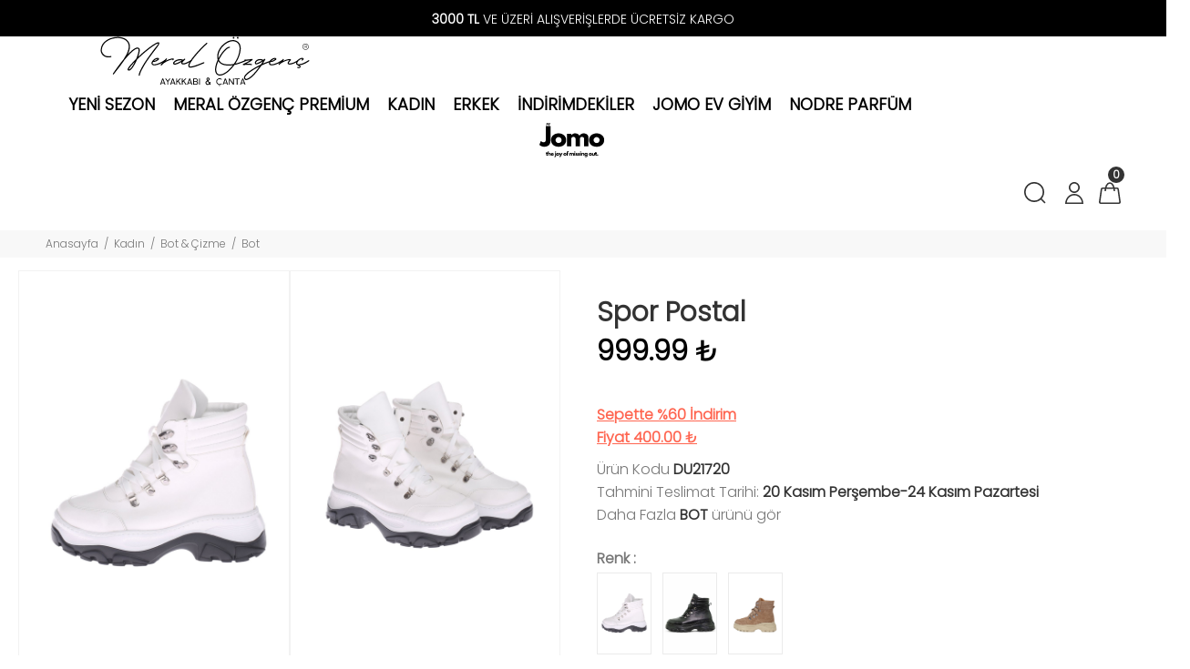

--- FILE ---
content_type: text/HTML; charset=utf-8
request_url: https://www.meralozgenc.com/tr/urun/spor-postal2
body_size: 62933
content:
        <!DOCTYPE html>
        <html lang="tr">
        <head>
            <meta charset="utf-8">
            <title>Spor Postal  | Meral Özgenç</title>
            <meta name="description" content="Meral Özgenç Spor Postal  modelleri en uygun fiyatlar ile sizlerle hemen alışverişe başlayın." />
            <meta http-equiv="Cache-control" content="public">
            <meta name="theme-color" content="#000000">
            <meta name="robots" content="INDEX,FOLLOW" />
            <meta name="publisher" content="Meral Özgenç">
            <meta name="owner" content="Meral Özgenç" />
            <meta property="og:locale" content="tr_TR"/>
            <meta property="og:title" content="Spor Postal  | Meral Özgenç"/>
            <meta property="og:image" content="https://www.meralozgenc.com/kullanici/goruntu/tasarim/logo/logo.jpg">
            <meta property="og:description" content="Meral Özgenç Spor Postal  modelleri en uygun fiyatlar ile sizlerle hemen alışverişe başlayın."/>
            <meta property="og:url" content="https://www.meralozgenc.com/tr/urun/spor-postal2"/>
            <meta property="og:site_name" content="Meral Özgenç"/>
            <meta name="twitter:card" content="summary"/>
            <meta name="twitter:description" content="Meral Özgenç Spor Postal  modelleri en uygun fiyatlar ile sizlerle hemen alışverişe başlayın."/>
            <meta name="twitter:title" content="Spor Postal  | Meral Özgenç"/>
            <meta name="revisit-after" content="1 hours">
            <link rel="canonical" href="https://www.meralozgenc.com/tr/urun/spor-postal2" />
            <link rel="shortcut icon" href="https://www.meralozgenc.com//kullanici/goruntu/tasarim/logo/favicon.jpg">
            <link rel="apple-touch-icon" href="https://www.meralozgenc.com//kullanici/goruntu/tasarim/logo/favicon.jpg">
            <base href="https://www.meralozgenc.com/">
            <meta name="format-detection" content="telephone=no">
          <meta name="author" content="Artı Partners Yazılım ve Danışmanlık">
            <meta name="viewport" content="width=device-width, initial-scale=1, shrink-to-fit=no">
            <link rel="stylesheet" href="https://pro.fontawesome.com/releases/v5.10.0/css/all.css" integrity="sha384-AYmEC3Yw5cVb3ZcuHtOA93w35dYTsvhLPVnYs9eStHfGJvOvKxVfELGroGkvsg+p" crossorigin="anonymous"/>

            <link rel="stylesheet" type="text/css" href="https://www.meralozgenc.com/kullanici/goruntu/tasarim/css/toastr.min.css">
            <link rel="stylesheet" href="https://www.meralozgenc.com/kullanici/goruntu/tasarim/css/style.css">
            <link rel="icon" type="image/png" sizes="32x32" href="https://www.meralozgenc.com/kullanici/goruntu/tasarim/logo/favicon.jpg"/>
            <link rel="preconnect" href="https://fonts.googleapis.com">
            <link rel="preconnect" href="https://fonts.gstatic.com" crossorigin>
            <link href="https://fonts.googleapis.com/css2?family=Poppins:wght@300&display=swap" rel="stylesheet">
            <link rel="stylesheet" href="https://pro.fontawesome.com/releases/v5.10.0/css/all.css" integrity="sha384-AYmEC3Yw5cVb3ZcuHtOA93w35dYTsvhLPVnYs9eStHfGJvOvKxVfELGroGkvsg+p" crossorigin="anonymous">
            <style>

                .renk_secildi{border:1px solid orange!important;}
                li.disabled {
                    pointer-events:none;
                    opacity:0.6;
                    text-decoration: line-through;
                }

                .active_beden {
                    border:3px solid #ff6550 !important;
                }

                .disable_beden {
                    border:0;
                }

                .bedenler_havada {
                      z-index: 10038;
                      margin: auto;
                      width: 60%;
                      border: 2px solid #c1c1c1;
                      padding: 10px;
                      position: absolute;
                      background-color: white;
                      height: 70px;
                }

                .hhh {
                    display: none;
                    position: fixed;
                    width: 100%;
                    height: 100%;
                    top: 0;
                    z-index: 10036;
                    left: 0;
                    background: rgba(0, 0, 0, 0.8);
                }

            </style>
        <script async src="https://www.googletagmanager.com/gtag/js?id=UA-164933162-1"></script>
        <script>
          window.dataLayer = window.dataLayer || [];
          function gtag(){dataLayer.push(arguments);}
          gtag('js', new Date());
          gtag('set', 'allow_ad_personalization_signals', true);
          gtag('config', 'UA-164933162-1');
          gtag('config', 'AW-644134364', {'allow_enhanced_conversions':true});
          gtag('config', 'G-G9H6KDERX9');
          gtag("event","view_item",{"value":999.99,"currency":"TRY","items":[{"item_id":"DU21720","item_name":"SPOR POSTAL","currency":"TRY","item_brand":"","item_category":"KADIN > BOT & ÇİZME > BOT","item_category2":"","item_category3":"BOT & ÇİZME İNDİRİM KAMPANYA","item_category4":"BOT&ÇİZME YENİ KAMPANYA","item_category5":"","item_variant":"BEYAZ","location_id":0,"price":"999.99","quantity":1}]});
        </script>

        
        
    <script type="application/ld+json">
        {
            "@context": "http://schema.org",
            "@type": "Organization",
            "name": "Meral Özgenç | Ayakkabı Çanta Aksesuar Modelleri",
            "alternateName": "Meral Özgenç | Ayakkabı Çanta Aksesuar Modelleri",
            "url": "https://www.meralozgenc.com/",
            "logo": "https://www.meralozgenc.com/kullanici/goruntu/tasarim/logo/logo.png",
            "foundingDate": "2010",
            "founders": [{ "@type": "Person", "jobTitle": "CEO", "name": "" }],
            "sameAs": [
                "https://www.facebook.com/meralozgencc",
                "",
                "https://www.instagram.com/meral_ozgenc/"
            ]
        }
    </script>
    <script type="application/ld+json">
        {
            "@context": "http://schema.org",
            "@type": "WebSite",
            "url": "https://www.meralozgenc.com/",
             "name": "Meral Özgenç | Ayakkabı Çanta Aksesuar Modelleri",
            "potentialAction": [
                { "@type": "SearchAction", "target": "https://www.meralozgenc.com//tr/arama?kelime={search_term}", "query-input": { "@type": "PropertyValueSpecification", "valueRequired": true, "valueMaxlength": 150, "valueName": "search_term" } }
            ]
        }
    </script>
    <!-- Facebook Pixel Code -->
    <script>
    !function(f,b,e,v,n,t,s)
      {if(f.fbq)return;n=f.fbq=function(){n.callMethod?
          n.callMethod.apply(n,arguments):n.queue.push(arguments)};
          if(!f._fbq)f._fbq=n;n.push=n;n.loaded=!0;n.version='2.0';
          n.queue=[];t=b.createElement(e);t.async=!0;
          t.src=v;s=b.getElementsByTagName(e)[0];
          s.parentNode.insertBefore(t,s)}(window, document,'script',
      'https://connect.facebook.net/en_US/fbevents.js');
      fbq('init', '243132887104098');
      fbq('track', 'PageView');
      
    </script>
    <noscript>
      <img height="1" width="1" style="display:none"
           src="https://www.facebook.com/tr?id=243132887104098&ev=PageView&noscript=1"/>
    </noscript>

    <!-- End Facebook Pixel Code -->

      <!-- Google Tag Manager -->
        <script>(function(w,d,s,l,i){w[l]=w[l]||[];w[l].push({'gtm.start':
        new Date().getTime(),event:'gtm.js'});var f=d.getElementsByTagName(s)[0],
        j=d.createElement(s),dl=l!='dataLayer'?'&l='+l:'';j.async=true;j.src=
        'https://www.googletagmanager.com/gtm.js?id='+i+dl;f.parentNode.insertBefore(j,f);
        })(window,document,'script','dataLayer','GTM-KHNVJ8F');</script>
        <!-- End Google Tag Manager -->


    </head>
        <body>

          <!-- Google Tag Manager (noscript) -->
        <noscript><iframe src="https://www.googletagmanager.com/ns.html?id=GTM-KHNVJ8F"
        height="0" width="0" style="display:none;visibility:hidden"></iframe></noscript>
        <!-- End Google Tag Manager (noscript) -->
        
        <header id="pt-header" style=";">	
        
        <style>
    header .pt-box-info .slick-slider:before {
        background: linear-gradient(to left, rgba(255, 255, 255, 0), #000 50%)!important;
    }
    header .pt-box-info .slick-slider:after {
        background: linear-gradient(to right, rgba(255, 255, 255, 0), #000 50%)!important;
    }
    </style>
    <div>
        <div class="container-fluid" style="background: #000">
            <div class="pt-header-row pt-top-row no-gutters">
                <div class="pt-col-left col-3">
                    
                </div>
                <div class="pt-col-center col-6">
                    <div class="pt-box-info">
                        <ul class="js-header-slider pt-slider-smoothhiding slick-animated-show">
                            <li style="color: white">
                                 <strong>3000 TL</strong> VE ÜZERİ ALIŞVERİŞLERDE ÜCRETSİZ KARGO
                            </li>
                            <li style="color: white">
                                HIZLI TESLİMAT
                            </li>
                            
                        </ul>
                    </div>
                </div>
                <div class="pt-col-right col-3 ml-auto">
                    
                </div>
            </div>
        </div>
</div>
        <div class="pt-desktop-header">
		<div class="container-fluid">
			<div class="headinfo-box form-inline">
				<!-- logo -->
				<div class="navinfo" itemscope itemtype="http://schema.org/Organization" style="padding-left:25px;flex:inherit!important;">
						<a href="https://www.meralozgenc.com/tr" itemprop="url">
							<img src="https://www.meralozgenc.com/kullanici/goruntu/tasarim/logo/logo.svg" style="width:100%;height: 55px;" alt="Meral Özgenç">
						</a>
					</div>
				<!-- /logo -->
				<div class="navinfo ">
					 <!-- pt-menu -->
                        <div class="pt-desctop-parent-menu">

                            <div class="pt-desctop-menu" style="margin-left: 25px!important;">
                                <nav><ul>
                                    <li class="dropdown pt-megamenu-col-01 pt-submenu">
                <a href="https://www.meralozgenc.com/tr/kategori/yeni-sezon-urunler" title="Yeni Sezon "><span style="color: black;font-size: 18px">Yeni Sezon </span></a></li><li class="dropdown pt-megamenu-col-01 pt-submenu">
                                <a href="/tr/kategori/meral-ozgenc-premium" title="Meral Özgenç Premium"><span style="color: black;font-size: 18px">Meral Özgenç Premium</span></a></li><li class="dropdown megamenu pt-submenu">
                                            <a href="https://www.meralozgenc.com/tr/kategori/kadin" title="Kadın "><span style="color: black;font-size: 18px">Kadın </span></a>
                                         <div class="dropdown-menu w-90"> 
                                                                        <div class="row pt-col-list">
                                                                            <div class="row" style="display:flex!important;">
                                                                               <div class="col-md-6">
                                                                                    <ul class="pt-col-list w-100" style="column-count: 2;padding:20px;margin-top: -3px;"><li style="display: block; height: 210px"><ul style="margin-bottom: 20px;">
                                                            <a style="font-weight:bold;line-height:25px;padding-bottom: 2px;" class="pt-title-submenu" href="https://www.meralozgenc.com/tr/kategori/kadin-bot-cizme">Bot & Çizme </a><li style="display: block;line-height: 25px;"><a href="https://www.meralozgenc.com/tr/kategori/kadin-cizme" title="Kadın ">Çizme </a></li><li style="display: block;line-height: 25px;"><a href="https://www.meralozgenc.com/tr/kategori/kadin-bot" title="Kadın ">Bot </a></li></ul></li><li style="display: block; height: 210px"><ul style="margin-bottom: 20px;">
                                                            <a style="font-weight:bold;line-height:25px;padding-bottom: 2px;" class="pt-title-submenu" href="https://www.meralozgenc.com/tr/kategori/kadin-ayakkabi">Ayakkabı </a><li style="display: block;line-height: 25px;"><a href="https://www.meralozgenc.com/tr/kategori/kadin-babet-loafer" title="Kadın ">Babet & Loafer </a></li><li style="display: block;line-height: 25px;"><a href="https://www.meralozgenc.com/tr/kategori/kadin-spor-ayakkabi-sneaker" title="Kadın ">Spor Ayakkabı & Sneaker </a></li><li style="display: block;line-height: 25px;"><a href="https://www.meralozgenc.com/tr/kategori/kadin-topuklu-ayakkabi-stiletto" title="Kadın ">Topuklu Ayakkabı & Stiletto </a></li></ul></li><li style="display: block; height: 210px"><ul style="margin-bottom: 20px;">
                                                            <a style="font-weight:bold;line-height:25px;padding-bottom: 2px;" class="pt-title-submenu" href="https://www.meralozgenc.com/tr/kategori/kadin-terlik-sandalet">Terlik & Sandalet </a><li style="display: block;line-height: 25px;"><a href="https://www.meralozgenc.com/tr/kategori/kadin-sandalet" title="Kadın ">Sandalet </a></li><li style="display: block;line-height: 25px;"><a href="https://www.meralozgenc.com/tr/kategori/kadin-terlik" title="Kadın ">Terlik </a></li></ul></li><li style="display: block; height: 210px"><ul style="margin-bottom: 20px;">
                                                            <a style="font-weight:bold;line-height:25px;padding-bottom: 2px;" class="pt-title-submenu" href="https://www.meralozgenc.com/tr/kategori/kadinjomoevtekstil">Jomo Ev Giyim </a><li style="display: block;line-height: 25px;"><a href="https://www.meralozgenc.com/tr/kategori/58" title="Kadın "> </a></li></ul></li><li style="display: block; height: 210px"><ul style="margin-bottom: 20px;">
                                                            <a style="font-weight:bold;line-height:25px;padding-bottom: 2px;" class="pt-title-submenu" href="https://www.meralozgenc.com/tr/kategori/kadin-canta-aksesuar">Çanta & Aksesuar </a><li style="display: block;line-height: 25px;"><a href="https://www.meralozgenc.com/tr/kategori/kadin-canta" title="Kadın ">Çanta </a></li><li style="display: block;line-height: 25px;"><a href="https://www.meralozgenc.com/tr/kategori/kadin-kemer" title="Kadın ">Kemer </a></li><li style="display: block;line-height: 25px;"><a href="https://www.meralozgenc.com/tr/kategori/kadin-cuzdan" title="Kadın ">Cüzdan </a></li></ul></li>  </div><div class="col-md-6"> <div class="row" style="display:flex!important;margin-right:10px!important;"><div class="col-sm-6">
                                                           <img src="https://resimel.meralozgenc.com/bilgiler/resimler/vitrinler_menu_site/kadin-bir-5538d33b21-5010076.jpeg" alt="kadın bir" style="height: auto;width: 100%;">
                                                        </div><div class="col-sm-6">
                                                           <img src="https://resimel.meralozgenc.com/bilgiler/resimler/vitrinler_menu_site/kadin-iki-2b183da8ee-5011866.jpeg" alt="kadın iki" style="height: auto;width: 100%;">
                                                        </div></div>
                                        </div><li class="dropdown megamenu pt-submenu">
                                            <a href="https://www.meralozgenc.com/tr/kategori/erkek" title="Erkek "><span style="color: black;font-size: 18px">Erkek </span></a>
                                         <div class="dropdown-menu w-90"> 
                                                                        <div class="row pt-col-list">
                                                                            <div class="row" style="display:flex!important;">
                                                                               <div class="col-md-6">
                                                                                    <ul class="pt-col-list w-100" style="column-count: 2;padding:20px;margin-top: -3px;"><li style="display: block; height: 210px"><ul style="margin-bottom: 20px;">
                                                            <a style="font-weight:bold;line-height:25px;padding-bottom: 2px;" class="pt-title-submenu" href="https://www.meralozgenc.com/tr/kategori/erkek-terlik-sandalet">Terlik & Sandalet </a><li style="display: block;line-height: 25px;"><a href="https://www.meralozgenc.com/tr/kategori/erkek-sandalet" title="Erkek ">Sandalet </a></li><li style="display: block;line-height: 25px;"><a href="https://www.meralozgenc.com/tr/kategori/51" title="Erkek ">Düz Terlik </a></li></ul></li><li style="display: block; height: 210px"><ul style="margin-bottom: 20px;">
                                                            <a style="font-weight:bold;line-height:25px;padding-bottom: 2px;" class="pt-title-submenu" href="https://www.meralozgenc.com/tr/kategori/erkek-ayakkabilar">Ayakkabılar </a><li style="display: block;line-height: 25px;"><a href="https://www.meralozgenc.com/tr/kategori/erkek-spor-ayakkabi-sneaker" title="Erkek ">Spor Ayakkabı & Sneaker </a></li><li style="display: block;line-height: 25px;"><a href="https://www.meralozgenc.com/tr/kategori/erkek-klasik-ayakkabi" title="Erkek ">Klasik Ayakkabı </a></li></ul></li>  </div><div class="col-md-6"> <div class="row" style="display:flex!important;margin-right:10px!important;"><div class="col-sm-6">
                                                           <img src="https://resimel.meralozgenc.com/bilgiler/resimler/vitrinler_menu_site/90c4e4cb43-8519e-6109584.jpg" alt="Erkek bir" style="height: auto;width: 100%;">
                                                        </div><div class="col-sm-6">
                                                           <img src="https://resimel.meralozgenc.com/bilgiler/resimler/vitrinler_menu_site/5b9f7b2ff3-86bd2-6111291.jpg" alt="Erkek İki" style="height: auto;width: 100%;">
                                                        </div></div>
                                        </div><li class="dropdown pt-megamenu-col-01 pt-submenu">
                    <a href="https://www.meralozgenc.com/tr/kategori/indirimdekiler" title="İndirimdekiler "><span style="color: black;font-size: 18px">İndirimdekiler </span></a></li><li class="dropdown pt-megamenu-col-01 pt-submenu">
                    <a href="https://www.meralozgenc.com/tr/kategori/kadin-jomo-ev-tekstil" title="Jomo Ev Giyim "><span style="color: black;font-size: 18px">Jomo Ev Giyim </span></a></li><li class="dropdown megamenu pt-submenu">
                                            <a href="https://www.meralozgenc.com/tr/kategori/parfum" title="Nodre Parfüm "><span style="color: black;font-size: 18px">Nodre Parfüm </span></a>
                                         <div class="dropdown-menu w-90"> 
                                                                        <div class="row pt-col-list">
                                                                            <div class="row" style="display:flex!important;">
                                                                               <div class="col-md-6">
                                                                                    <ul class="pt-col-list w-100" style="column-count: 2;padding:20px;margin-top: -3px;"><li style="display: block; height: 210px"><ul style="margin-bottom: 20px;">
                                                            <a style="font-weight:bold;line-height:25px;padding-bottom: 2px;" class="pt-title-submenu" href="https://www.meralozgenc.com/tr/kategori/nodre-kadin-parfum">Kadın Parfüm </a></ul></li><li style="display: block; height: 210px"><ul style="margin-bottom: 20px;">
                                                            <a style="font-weight:bold;line-height:25px;padding-bottom: 2px;" class="pt-title-submenu" href="https://www.meralozgenc.com/tr/kategori/nodre-erkek-parfum">Erkek Parfüm </a></ul></li>  </div><div class="col-md-6"> <div class="row" style="display:flex!important;margin-right:10px!important;"></div>
                                        </div>      
                                    </ul>
                                </nav>
                            </div>
                        </div>
                        <!-- /pt-menu -->
				</div>
				<div class="navinfo" itemscope itemtype="http://schema.org/Organization" style="margin-right:25px;flex:inherit!important;">
						<a href="https://www.meralozgenc.com/tr/kategori/kadin-jomo-ev-tekstil" itemprop="url">
							<img src="https://www.meralozgenc.com/kullanici/goruntu/tasarim/logo/jomo-logo.svg" style="width:100%;height: 40px;" alt="Meral Özgenç">
						</a>
					</div>
				<div class="options">
					<!-- pt-search -->
                            <div class="pt-desctop-parent-search pt-parent-box">
                                <div class="pt-search pt-dropdown-obj js-dropdown">
                                    <button class="pt-dropdown-toggle" data-tooltip="Arama" data-tposition="bottom">
                                        <svg width="24" height="24" viewBox="0 0 24 24">
                                            <use xlink:href="#icon-search"></use>
                                        </svg>
                                    </button>
                                    <div class="pt-dropdown-menu">
                                        <div class="container">
                                            <form method="get" action="https://www.meralozgenc.com/tr/arama">
                                                <div class="pt-col">
                                                    <input type="text" class="pt-search-input" name="kelime" placeholder="Ürün, kategori, marka ara...">
                                                    <button class="pt-btn-search" type="submit">
                                                        <svg width="24" height="24" viewBox="0 0 24 24">
                                                            <use xlink:href="#icon-search"></use>
                                                        </svg>
                                                    </button>
                                                </div>
                                                <div class="pt-col">
                                                    <button class="pt-btn-close">
                                                        <svg width="16" height="16" viewBox="0 0 16 16">
                                                            <use xlink:href="#icon-close"></use>
                                                        </svg>
                                                    </button>
                                                </div>
                                                <div class="pt-info-text">
                                                   Ne Aramıştınız?
                                                </div>
                                                <input class="checkbox mt-1 mr-3" style="float:left;" type="checkbox" name="sadece_stok_kodu" id="sadece_stok_kodu" value="1">
                                                <label for="sadece_stok_kodu" style="float:left; font-size:13px; font-weight: bold;">Sadece Stok Kodu</label>
                                                <div class="search-results"></div>
                                            </form>
                                        </div>
                                    </div>
                                </div>
                            </div>
                            <!-- /pt-search -->
                                <!-- pt-account -->
                            <div class="pt-desctop-parent-account pt-parent-box">
                                <div class="pt-account pt-dropdown-obj js-dropdown">
                                    <button class="pt-dropdown-toggle"  data-tooltip="Hesabım" data-tposition="bottom">
                                        <svg width="24" height="24" viewBox="0 0 24 24">
                                            <use xlink:href="#icon-user"></use>
                                        </svg>
                                    </button>
                                    <div class="pt-dropdown-menu">
                                        <div class="pt-mobile-add">
                                            <button class="pt-close">
                                                <svg>
                                                    <use xlink:href="#icon-close"></use>
                                                </svg>Kapat
                                            </button>
                                        </div>
                                        <div class="pt-dropdown-inner">
                                            <ul><li><a href="https://www.meralozgenc.com/tr/cariler/giris" title="Giriş Yap">
                                                            <i class="pt-icon">
                                                                <svg width="18" height="18" style="display:inherit!important;"> 
                                                                    <use xlink:href="#icon-lock"></use>
                                                                </svg>
                                                            </i>
                                                            <span class="pt-text">Giriş Yap</span>
                                                        </a></li>
                                                    <li><a href="https://www.meralozgenc.com/tr/cariler/kayit" title="Kayıt Ol">
                                                            <i class="pt-icon pt-align-icon">
                                                                <svg width="18" height="18" style="display:inherit!important;"> 
                                                                    <use xlink:href="#icon-user"></use>
                                                                </svg>
                                                            </i>
                                                            <span class="pt-text">Kayıt Ol</span>
                                                        </a></li></ul>
                                        </div>
                                    </div>
                                </div>
                            </div>
                            <!-- /pt-account -->
                            
                            <!-- pt-cart -->
                            <div class="pt-desctop-parent-cart pt-parent-box">
                                        <div class="pt-cart pt-dropdown-obj js-dropdown" data-ajax="ajax-content/ajax_dropdown-cart.html">
                                    <button class="pt-dropdown-toggle" data-tooltip="Sepet" data-tposition="bottom">
                                        <svg width="24" height="24" viewBox="0 0 24 24">
                                            <use xlink:href="#icon-cart_1"></use>
                                        </svg>
                                        <span class="pt-badge">0</span>
                                    </button>
                                    <div class="pt-dropdown-menu pt-is-include" style="display: none;"><div class="pt-mobile-add">
                                            <button class="pt-close">
                                                <svg width="16" height="16" viewBox="0 0 16 16" fill="none">
                                                    <use xlink:href="#icon-close"></use>
                                                </svg>Close
                                            </button>
                                        </div>
                                        <div class="pt-dropdown-inner">
                                            <div class="pt-cart-layout ps-container ps-theme-default ps-active-y perfectScrollbar" data-ps-id="081357cf-0321-37c1-fc48-80013c0aa02b">
                                                <a href="#" class="pt-cart-empty">
                                                    <p>Sepette Ürün Yok</p>
                                                </a>
                                            </div>
                                        </div>
                                        </div>
                                        </div>

                                        </div>
                            <!-- /pt-cart -->				
				</div>
			</div>
		</div>
	</div>
	<!-- stuck nav -->
	<div class="pt-stuck-nav">
		<div class="container-fluid">
			<div class="pt-header-row">
			<a href="https://www.meralozgenc.com/" itemprop="url"><img src="https://www.meralozgenc.com/kullanici/goruntu/tasarim/logo/logo.svg" style="width: 90px;margin-top: 10px;height: 68px;margin-bottom: 10px;" alt="Meral Özgenç"></a>
		
				<div class="pt-stuck-parent-menu"></div>
				<div class="pt-logo-container">
					<!-- mobile logo -->
					<div class="pt-logo pt-logo-alignment" itemscope itemtype="http://schema.org/Organization">
						<a href="https://www.meralozgenc.com/" itemprop="url">
							<!--<img src="https://www.meralozgenc.com/kullanici/goruntu/tasarim/logo.svg" alt="Meral Özgenç">-->
						</a>
					</div>
					<!-- /mobile logo -->
					
					
				</div>
				<div class="pt-stuck-parent-search pt-parent-box"></div>
				<div class="pt-stuck-parent-account pt-parent-box"></div>
				<div class="pt-stuck-parent-compare pt-parent-box"></div>
				<div class="pt-stuck-parent-wishlist pt-parent-box"></div>
				<div class="pt-stuck-parent-cart pt-parent-box"></div>			
			</div>
		</div>
	</div>
	
	</header><style>.arti_begendi_ikon .pt-icon{color:red!important;}.arti_begendi_ikon .pt-text{color:red!important;}</style>

<style>
.video-wrapper {
  position: relative;
  display: inline-block;
}

.video-wrapper video {
  display: block;
  border-radius: 8px; /* istersen */
}

/* Karartma */
.video-wrapper .overlay {
  position: absolute;
  top: 0; left: 0;
  width: 100%; height: 100%;
  background: rgba(0,0,0,0.4); /* %40 karartma */
  border-radius: 8px; /* aynıysa */
}

/* Play simgesi */
.video-wrapper .play-icon {
position: absolute;
    top: 50%;
    left: 50%;
    transform: translate(-50%, -50%);
    font-size: 30px;
    color: white;
    opacity: 0.9;
    pointer-events: none;
}
</style>
<link rel="stylesheet" href="https://cdn.jsdelivr.net/npm/swiper@11/swiper-bundle.min.css"/>
                    <script src="https://cdn.jsdelivr.net/npm/swiper@11/swiper-bundle.min.js"></script>
<div class="modal" id="instagram_acikalama_modal" tabindex="-1" role="dialog" aria-label="pencere_urun_goster_hata" style="display: none;" aria-hidden="true">
            <div class="modal-dialog modal-sm">
            <div class="modal-content ">
                    <div class="modal-header">
                        <button type="button" class="close" data-dismiss="modal" aria-hidden="true"><span class="icon icon-clear"></span></button>
                    </div>
                    <div class="modal-body">
                        <div class="pt-layout-product-info-02">
                           
                           <div style="--swiper-navigation-color: black; --swiper-pagination-color: black" class="swiper mySwiper2">
                                    <div class="swiper-wrapper">
                                          
                                      
                                      </div>
                                      <div class="swiper-button-next"></div>
                                      <div class="swiper-button-prev"></div>   
                                </div>
                        </div>
                    </div>
                </div>
            </div>
        </div>

                    
                  
    
                    
                    <script>

                    var swiper2 = new Swiper(".mySwiper2", {
                    zoom: true,
                      spaceBetween: 10,
                      navigation: {
                        nextEl: ".swiper-button-next",
                        prevEl: ".swiper-button-prev",
                      },
                    });
                </script>
        <div class="pt-breadcrumb">
            <div class="container-fluid">
                <ul>
                    <li><a href="https://www.meralozgenc.com/tr"><span class="d-none"></span>Anasayfa</a></li><li><a href="https://www.meralozgenc.com/tr/kategori/kadin">Kadın </a></li><li><a href="https://www.meralozgenc.com/tr/kategori/kadin-bot-cizme">Bot & Çizme </a></li><li><a href="https://www.meralozgenc.com/tr/kategori/kadin-bot">Bot </a></li>
                </ul>
            </div>
        </div>
        <div id="pt-pageContent">
            <div class="container pt-offset-md-productsingle mt-4">
                <div class="container container-fluid-mobile">
                    <div class="row">
                    
                        <div class="col-6 hidden-xs">
                        
                            <div class="product-images-col" data-scrollzoom="false" id="sergi">
                             
                            
                          
                            </div>
                            
                            
                        </div>
                        <div class="col-6">
                            <div class="pt-product-single-info">      
                              <div id="on_siparis_div">
                                </div>                          
                                <h1 class="pt-title" >Spor Postal </h1>
                                <div class="pt-price" style="color: black;">
                                     999.99 ₺ 
                                </div>     
                                
                                <div class="pt-add-info">
                                    <ul>
                                        <li style="color: #ff6550; margin-bottom: 10px; text-decoration: underline; font-weight: bold;"><span></span><p>Sepette %60 İndirim</p> Fiyat 400.00  ₺</li>
                                        <li><span>Ürün Kodu</span> DU21720</li>
                                       <li id="tahmini_teslimat_li"><span>Tahmini Teslimat Tarihi:</span> 20 Kasım Perşembe-24 Kasım Pazartesi </li>
                                        <li><span> Daha Fazla <a href="https://www.meralozgenc.com/tr/kategori/kadin-bot"  class="urun_marka_adi" style="text-decoration: revert;text-transform: uppercase;font-weight:bold;">Bot</a> ürünü gör</span></li>
                                        

                                        
                                    </ul>
                                </div><div class="pt-swatches-container">
                                        <div class="pt-wrapper">
                                            <div class="pt-title-options" style="font-weight: bold;">Renk : <strong id="yazi_secili_renk"></strong></div>
                                            
                                            
                                            <ul class="pt-options-swatch" id="renkler">
                                            

                                            </ul>
                                        </div><h4 id="lutfen_beden_seciniz"></h4>
                                        <div class="pt-wrapper">
                                            <div class="pt-title-options" style="font-weight: bold!important;">Beden <strong id="yazi_secili_beden"></strong></div>
                                            <ul class="pt-options-swatch size-middle" style="margin-top: 19px; margin-left: 0px; padding: 1px;" id="bedenler">
                                                
                                            </ul>
                                        </div></div>
                                
                                <div class="pt-wrapper">
                                    <div class="product-information-buttons">
                                        <a data-toggle="modal" data-target="#modalProductInfo" href="#">
                                            <span class="pt-icon">
                                                <svg>
                                                    <use xlink:href="#icon-services_size_guide"></use>
                                               </svg>
                                            </span>
                                            <span class="pt-text">
                                                Beden Tablosu
                                            </span>
                                        </a>
                                        <a data-toggle="modal" data-target="#modalProductInfo-02" href="#">
                                            <span class="pt-icon">
                                                <svg>
                                                    <use xlink:href="#icon-services_delivery"></use>
                                               </svg>
                                            </span>
                                            <span class="pt-text">
                                               Kargo Bilgisi
                                            </span>
                                        </a>
                                        
                                         
                                    </div>
                                </div>
                                <div class="pt-wrapper">
                                    <div class="pt-row-custom-01">
                                        <div class="col-item">
                                            <div class="pt-input-counter style-01">
                                                <span class="minus-btn">
                                                    <svg>
                                                        <use xlink:href="#icon_minus"></use>
                                                    </svg>
                                                </span>
                                                <input id="miktar" name="miktar" type="text" value="1" size="5">
                                                <span class="plus-btn">
                                                    <svg>
                                                        <use xlink:href="#icon_add"></use>
                                                    </svg>
                                                </span>
                                            </div>
                                        </div>
                                        <div class="col-item">
                                            <a id="sepete_ekle" class="btn btn-lg" title="Sepete Ekle">
                                                <div class="pt-icon">
                                                    <svg>
                                                        <use xlink:href="#icon-c
                                                        art_1"></use>
                                                    </svg>
                                                </div>
                                                <span class="pt-text" style="color:white;">
                                                    Sepete Ekle
                                                </span>
                                            </a>
                                        </div>
                                    </div>
                                </div>
                                <div class="pt-wrapper">
                                    <ul class="pt-list-btn">
                                        <li>
                                            <a href="javascript:;" class="btn btn-border begenme_islem "  id="begenme_islem" urun_favori="DU21720" onclick="favori_ekle('DU21720','mobil','begenme_islem')" data-tooltip="Favorilerime Ekle" data-tposition="left" stok_kodu="DU21720">
                                                <div class="pt-icon" id="favori_eklendi">
                                                    <svg>
                                                        <use xlink:href="#icon-wishlist"></use>
                                                    </svg>
                                                </div>
                                                <span class="pt-text">
                                                    Favorilerime Ekle
                                                </span>
                                            </a>
                                        </li>
                                        <li>
                                            <a href="https://api.whatsapp.com/send?phone=905073691212&text=Bu+sayfa+ile+ilgili+destek+alabilir+miyim%3Fhttps%3A%2F%2Fwww.meralozgenc.com%2Ftr%2Furun%2Fspor-postal2'" class="btn btn-border">
                                                <div class="pt-icon">
                                                    <svg>
                                                       <i class="fab fa-whatsapp" style="margin-top: -23px; display: block; font-size: 20px; font-weight: 100;"></i>
                                                    </svg>
                                                </div>
                                                <span class="pt-text">
                                                    WhatsaApp İletişim
                                                </span>
                                            </a>
                                        </li>
                                    </ul>
                                </div>
                                <div class="pt-wrapper">
                                    <div class="col-lg-12 col-xl-12">
                                    <div class="pt-collapse-block">
                                        <div class="pt-item active">
                                            <div class="pt-collapse-title">
                                                Ürün Açıklaması
                                                <span class="pt-icon">
                                                    <svg>
                                                        <use xlink:href="#icon-arrow_small_bottom"></use>
                                                    </svg>
                                                </span>
                                            </div>
                                            <div class="pt-collapse-content" style="display: none;">
                                                
                                                 <p>&#304;&#231; K&#305;s&#305;m: &#304;thal suni deri.</p><p>D&#305;&#351; K&#305;s&#305;m: &#304;thal suni deri.</p><p>&#304;&#231; taban: Haf&#305;zal&#305; pedli taban. </p><p>Taban: 5 cm.</p><p>Tam kal&#305;p.</p>
                                            </div>
                                        </div>
								<!--<div class="pt-item">
									<div class="pt-collapse-title">
										Yorumlar
										<span class="pt-icon">
											<svg>
												<use xlink:href="#icon-arrow_small_bottom"></use>
											</svg>
										</span>
									</div>
									<div class="pt-collapse-content">
										<div class="pt-review-block">
											<div class="pt-review-title">
												<div class="col-item">
													<h6 class="pt-title">
														Customer Reviews
													</h6>
													<div class="pt-title-description">
														<div class="pt-rating">
															<i class="pt-star"><svg><use xlink:href="#icon-review"></use></svg></i>
															<i class="pt-star"><svg><use xlink:href="#icon-review"></use></svg></i>
															<i class="pt-star"><svg><use xlink:href="#icon-review"></use></svg></i>
															<i class="pt-star"><svg><use xlink:href="#icon-review"></use></svg></i>
															<i><svg><use xlink:href="#icon-review"></use></svg></i>
														</div>
														<span class="pt-text">Based on 2 reviews</span>
													</div>
												</div>
												<div class="col-item">
													<a href="#" class="btn btn-border">Write a reviews</a>
												</div>
											</div>
											<div class="pt-review-comments">
												<div class="pt-item">
													<div class="comments-wrapper">
														<div class="pt-rating">
															<i class="pt-star"><svg><use xlink:href="#icon-review"></use></svg></i>
															<i class="pt-star"><svg><use xlink:href="#icon-review"></use></svg></i>
															<i class="pt-star"><svg><use xlink:href="#icon-review"></use></svg></i>
															<i class="pt-star"><svg><use xlink:href="#icon-review"></use></svg></i>
															<i><svg><use xlink:href="#icon-review"></use></svg></i>
														</div>
														<h6 class="pt-comments-title">
															NICE WORK!!!
														</h6>
														<div class="pt-comments-info">
															<strong>Admin</strong> on <strong>Sep 21, 2018</strong>
														</div>
														<div class="pt-comments-layout">
															Lorem ipsum dolor sit amet, consectetur adipiscing elit, sed do eiusmod tempor incididunt ut labore et dolore magna aliqua. Ut enim ad minim veniam, quis nostrud exercitation.
														</div>
													</div>
													<div class="pt-review-link">
														<a href="#" target="_blank">Report as Inappropriate</a>
													</div>
												</div>
												<div class="pt-item">
													<div class="comments-wrapper">
														<div class="pt-rating">
															<i class="pt-star"><svg><use xlink:href="#icon-review"></use></svg></i>
															<i class="pt-star"><svg><use xlink:href="#icon-review"></use></svg></i>
															<i class="pt-star"><svg><use xlink:href="#icon-review"></use></svg></i>
															<i class="pt-star"><svg><use xlink:href="#icon-review"></use></svg></i>
															<i><svg><use xlink:href="#icon-review"></use></svg></i>
														</div>
														<h6 class="pt-comments-title">
															Good!
														</h6>
														<div class="pt-comments-info">
															<strong>Admin</strong> on <strong>Sep 21, 2018</strong>
														</div>
														<div class="pt-comments-layout">
															Consectetur adipiscing elit, sed do eiusmod tempor incididunt ut labore et dolore magna aliqua.
														</div>
													</div>
													<div class="pt-review-link">
														<a href="#" target="_blank">Report as Inappropriate</a>
													</div>
												</div>
											</div>
											<div class="pt-review-form">
												<div class="pt-message-info">
													Write a Review
												</div>
												<form class="form-default">
													<div class="form-group">
														<label for="inputName" class="control-label">Name</label>
														<input type="email" class="form-control" id="inputName" placeholder="Enter your name">
													</div>
													<div class="form-group">
														<label for="inputEmail" class="control-label">Email address</label>
														<input type="password" class="form-control" id="inputEmail" placeholder="john.smith@example.com">
													</div>
													<div class="pt-rating-indicator">
														<div class="pt-title">
															Rating
														</div>
														<div class="pt-rating">
															<i class="pt-star"><svg><use xlink:href="#icon-review"></use></svg></i>
															<i class="pt-star"><svg><use xlink:href="#icon-review"></use></svg></i>
															<i class="pt-star"><svg><use xlink:href="#icon-review"></use></svg></i>
															<i class="pt-star"><svg><use xlink:href="#icon-review"></use></svg></i>
															<i><svg><use xlink:href="#icon-review"></use></svg></i>
														</div>
													</div>
													<div class="form-group">
														<label for="inputTitle" class="control-label">Review Title</label>
														<input type="text" class="form-control" id="inputTitle" placeholder="Give your review a title">
													</div>
													<div class="form-group">
														<label for="textarea" class="control-label">Body of Review (1500)</label>
														<textarea class="form-control" id="textarea" placeholder="Write your comments here" rows="8"></textarea>
													</div>
													<button type="submit" class="btn">Submit</button>
												</form>
											</div>
										</div>
									</div>
								</div>-->
							</div>					
				</div>
                                </div>
                            </div>
                        </div>
                    </div>
                </div>
            </div>
            <hr>
            <div class="container-indent">
                <div class="container container-fluid-custom-mobile-padding">
                    <div class="pt-block-title">
                        <h4 class="pt-title" style="text-decoration: underline;">Benzer Ürünler</h4>
                    </div>
                    <div class="js-init-carousel js-align-arrow row arrow-location-center-02 pt-layout-product-item"> <div class="col-6 col-md-4 col-lg-3">
                            <div class="pt-product" style="border: 1px solid #f2f2f2f2;padding: 10px;">
                                <div class="pt-image-box">
                                    <div class="pt-app-btn">
                                        <a href="#" class="pt-btn-wishlist begenme_islem " stok_kodu="6425800" data-tooltip="Beğendim" data-tposition="left">
                                            <svg>
                                                <use xlink:href="#icon-wishlist"></use>
                                            </svg>
                                            <svg>
                                                <use xlink:href="#icon-wishlist-add"></use>
                                            </svg>
                                        </a>
                                        <!--<a href="#" class="pt-btn-quickview" data-toggle="modal" data-target="#ModalquickView" data-tooltip="Hızlı Göster" data-tposition="left"><svg><use xlink:href="#icon-quick_view"></use></svg></a>-->
                                    </div>
                                    <a href="https://www.meralozgenc.com/tr/urun/strec-topuklu-ayakkabi2">
                                        <span class="pt-img">
                                            <img src="https://resim.meralozgenc.com/6425800/siyahderi/kucuk/siyah-strec-topuklu-ayakkabi-015d1918cdb7.jpg" class="lazyload" data-src="https://resim.meralozgenc.com/6425800/siyahderi/kucuk/siyah-strec-topuklu-ayakkabi-015d1918cdb7.jpg" alt="image" width="350" height="400">
                                        </span><span class="pt-label-location"><span class="pt-label-new">YENİ</span></span>
                                        <!---->
                                    </a>
                                </div>
                                <div class="pt-description">
                                    <div class="pt-col">
                                        <ul class="pt-add-info">
                                            <li>
                                                <span>Bot</span>
                                            </li>
                                        </ul>
                                        <h2 class="pt-title">
                                            <a href="https://www.meralozgenc.com/tr/urun/strec-topuklu-ayakkabi2">Streç Topuklu Ayakkabı</a>
                                        </h2>
                                    </div>
                                    <div class="pt-col">
                                        <div class="">
                                            <div class="pt-price" style="margin-left:0;"> 1449.90 ₺ </div>
                                        </div>
                                    </div>
                                </div>
                            </div>
                        </div> <div class="col-6 col-md-4 col-lg-3">
                            <div class="pt-product" style="border: 1px solid #f2f2f2f2;padding: 10px;">
                                <div class="pt-image-box">
                                    <div class="pt-app-btn">
                                        <a href="#" class="pt-btn-wishlist begenme_islem " stok_kodu="70262550" data-tooltip="Beğendim" data-tposition="left">
                                            <svg>
                                                <use xlink:href="#icon-wishlist"></use>
                                            </svg>
                                            <svg>
                                                <use xlink:href="#icon-wishlist-add"></use>
                                            </svg>
                                        </a>
                                        <!--<a href="#" class="pt-btn-quickview" data-toggle="modal" data-target="#ModalquickView" data-tooltip="Hızlı Göster" data-tposition="left"><svg><use xlink:href="#icon-quick_view"></use></svg></a>-->
                                    </div>
                                    <a href="https://www.meralozgenc.com/tr/urun/kut-burun-bot">
                                        <span class="pt-img">
                                            <img src="https://resim.meralozgenc.com/70262550/bordo/kucuk/kut-burun-bot-01609817da87.jpg" class="lazyload" data-src="https://resim.meralozgenc.com/70262550/bordo/kucuk/kut-burun-bot-01609817da87.jpg" alt="image" width="350" height="400">
                                        </span>
                                        <!---->
                                    </a>
                                </div>
                                <div class="pt-description">
                                    <div class="pt-col">
                                        <ul class="pt-add-info">
                                            <li>
                                                <span>Bot</span>
                                            </li>
                                        </ul>
                                        <h2 class="pt-title">
                                            <a href="https://www.meralozgenc.com/tr/urun/kut-burun-bot">Küt Burun Bot</a>
                                        </h2>
                                    </div>
                                    <div class="pt-col">
                                        <div class="">
                                            <div class="pt-price" style="margin-left:0;"> 1489.90 ₺ </div>
                                        </div>
                                    </div>
                                </div>
                            </div>
                        </div> <div class="col-6 col-md-4 col-lg-3">
                            <div class="pt-product" style="border: 1px solid #f2f2f2f2;padding: 10px;">
                                <div class="pt-image-box">
                                    <div class="pt-app-btn">
                                        <a href="#" class="pt-btn-wishlist begenme_islem " stok_kodu="662415" data-tooltip="Beğendim" data-tposition="left">
                                            <svg>
                                                <use xlink:href="#icon-wishlist"></use>
                                            </svg>
                                            <svg>
                                                <use xlink:href="#icon-wishlist-add"></use>
                                            </svg>
                                        </a>
                                        <!--<a href="#" class="pt-btn-quickview" data-toggle="modal" data-target="#ModalquickView" data-tooltip="Hızlı Göster" data-tposition="left"><svg><use xlink:href="#icon-quick_view"></use></svg></a>-->
                                    </div>
                                    <a href="https://www.meralozgenc.com/tr/urun/dolgu-topuk-bot">
                                        <span class="pt-img">
                                            <img src="https://resim.meralozgenc.com/662415/bordo/kucuk/dolgu-topuk-bot-018bafd9784a.jpg" class="lazyload" data-src="https://resim.meralozgenc.com/662415/bordo/kucuk/dolgu-topuk-bot-018bafd9784a.jpg" alt="image" width="350" height="400">
                                        </span>
                                        <!---->
                                    </a>
                                </div>
                                <div class="pt-description">
                                    <div class="pt-col">
                                        <ul class="pt-add-info">
                                            <li>
                                                <span>Bot</span>
                                            </li>
                                        </ul>
                                        <h2 class="pt-title">
                                            <a href="https://www.meralozgenc.com/tr/urun/dolgu-topuk-bot">Dolgu Topuk Bot</a>
                                        </h2>
                                    </div>
                                    <div class="pt-col">
                                        <div class="">
                                            <div class="pt-price" style="margin-left:0;"> 1699.90 ₺ </div>
                                        </div>
                                    </div>
                                </div>
                            </div>
                        </div> <div class="col-6 col-md-4 col-lg-3">
                            <div class="pt-product" style="border: 1px solid #f2f2f2f2;padding: 10px;">
                                <div class="pt-image-box">
                                    <div class="pt-app-btn">
                                        <a href="#" class="pt-btn-wishlist begenme_islem " stok_kodu="24020" data-tooltip="Beğendim" data-tposition="left">
                                            <svg>
                                                <use xlink:href="#icon-wishlist"></use>
                                            </svg>
                                            <svg>
                                                <use xlink:href="#icon-wishlist-add"></use>
                                            </svg>
                                        </a>
                                        <!--<a href="#" class="pt-btn-quickview" data-toggle="modal" data-target="#ModalquickView" data-tooltip="Hızlı Göster" data-tposition="left"><svg><use xlink:href="#icon-quick_view"></use></svg></a>-->
                                    </div>
                                    <a href="https://www.meralozgenc.com/tr/urun/yandan-fermuarli-bot">
                                        <span class="pt-img">
                                            <img src="https://resim.meralozgenc.com/24020/haki/kucuk/yandan-fermuarli-bot-0151d708fc02.jpg" class="lazyload" data-src="https://resim.meralozgenc.com/24020/haki/kucuk/yandan-fermuarli-bot-0151d708fc02.jpg" alt="image" width="350" height="400">
                                        </span><span class="pt-label-location"><span class="pt-label-new">YENİ</span></span>
                                        <!---->
                                    </a>
                                </div>
                                <div class="pt-description">
                                    <div class="pt-col">
                                        <ul class="pt-add-info">
                                            <li>
                                                <span>Bot</span>
                                            </li>
                                        </ul>
                                        <h2 class="pt-title">
                                            <a href="https://www.meralozgenc.com/tr/urun/yandan-fermuarli-bot">Yandan Fermuarlı Bot</a>
                                        </h2>
                                    </div>
                                    <div class="pt-col">
                                        <div class="">
                                            <div class="pt-price" style="margin-left:0;"> 1699.90 ₺ </div>
                                        </div>
                                    </div>
                                </div>
                            </div>
                        </div> <div class="col-6 col-md-4 col-lg-3">
                            <div class="pt-product" style="border: 1px solid #f2f2f2f2;padding: 10px;">
                                <div class="pt-image-box">
                                    <div class="pt-app-btn">
                                        <a href="#" class="pt-btn-wishlist begenme_islem " stok_kodu="752630" data-tooltip="Beğendim" data-tposition="left">
                                            <svg>
                                                <use xlink:href="#icon-wishlist"></use>
                                            </svg>
                                            <svg>
                                                <use xlink:href="#icon-wishlist-add"></use>
                                            </svg>
                                        </a>
                                        <!--<a href="#" class="pt-btn-quickview" data-toggle="modal" data-target="#ModalquickView" data-tooltip="Hızlı Göster" data-tposition="left"><svg><use xlink:href="#icon-quick_view"></use></svg></a>-->
                                    </div>
                                    <a href="https://www.meralozgenc.com/tr/urun/kut-burun-kalin-topuk-bot">
                                        <span class="pt-img">
                                            <img src="https://resim.meralozgenc.com/752630/siyahsuet/kucuk/kut-burun-kalin-topuk-bot-01d822256d78.jpg" class="lazyload" data-src="https://resim.meralozgenc.com/752630/siyahsuet/kucuk/kut-burun-kalin-topuk-bot-01d822256d78.jpg" alt="image" width="350" height="400">
                                        </span>
                                        <!---->
                                    </a>
                                </div>
                                <div class="pt-description">
                                    <div class="pt-col">
                                        <ul class="pt-add-info">
                                            <li>
                                                <span>Bot</span>
                                            </li>
                                        </ul>
                                        <h2 class="pt-title">
                                            <a href="https://www.meralozgenc.com/tr/urun/kut-burun-kalin-topuk-bot">Küt Burun Kalın Topuk Bot</a>
                                        </h2>
                                    </div>
                                    <div class="pt-col">
                                        <div class="">
                                            <div class="pt-price" style="margin-left:0;"> 1799.90 ₺ </div>
                                        </div>
                                    </div>
                                </div>
                            </div>
                        </div> <div class="col-6 col-md-4 col-lg-3">
                            <div class="pt-product" style="border: 1px solid #f2f2f2f2;padding: 10px;">
                                <div class="pt-image-box">
                                    <div class="pt-app-btn">
                                        <a href="#" class="pt-btn-wishlist begenme_islem " stok_kodu="41262007" data-tooltip="Beğendim" data-tposition="left">
                                            <svg>
                                                <use xlink:href="#icon-wishlist"></use>
                                            </svg>
                                            <svg>
                                                <use xlink:href="#icon-wishlist-add"></use>
                                            </svg>
                                        </a>
                                        <!--<a href="#" class="pt-btn-quickview" data-toggle="modal" data-target="#ModalquickView" data-tooltip="Hızlı Göster" data-tposition="left"><svg><use xlink:href="#icon-quick_view"></use></svg></a>-->
                                    </div>
                                    <a href="https://www.meralozgenc.com/tr/urun/ince-topuklu-bot">
                                        <span class="pt-img">
                                            <img src="https://resim.meralozgenc.com/41262007/acikahve/kucuk/ince-topuklu-bot-014978a109e3.jpg" class="lazyload" data-src="https://resim.meralozgenc.com/41262007/acikahve/kucuk/ince-topuklu-bot-014978a109e3.jpg" alt="image" width="350" height="400">
                                        </span>
                                        <!---->
                                    </a>
                                </div>
                                <div class="pt-description">
                                    <div class="pt-col">
                                        <ul class="pt-add-info">
                                            <li>
                                                <span>Bot</span>
                                            </li>
                                        </ul>
                                        <h2 class="pt-title">
                                            <a href="https://www.meralozgenc.com/tr/urun/ince-topuklu-bot">İnce Topuklu Bot</a>
                                        </h2>
                                    </div>
                                    <div class="pt-col">
                                        <div class="">
                                            <div class="pt-price" style="margin-left:0;"> 1499.90 ₺ </div>
                                        </div>
                                    </div>
                                </div>
                            </div>
                        </div> <div class="col-6 col-md-4 col-lg-3">
                            <div class="pt-product" style="border: 1px solid #f2f2f2f2;padding: 10px;">
                                <div class="pt-image-box">
                                    <div class="pt-app-btn">
                                        <a href="#" class="pt-btn-wishlist begenme_islem " stok_kodu="662501" data-tooltip="Beğendim" data-tposition="left">
                                            <svg>
                                                <use xlink:href="#icon-wishlist"></use>
                                            </svg>
                                            <svg>
                                                <use xlink:href="#icon-wishlist-add"></use>
                                            </svg>
                                        </a>
                                        <!--<a href="#" class="pt-btn-quickview" data-toggle="modal" data-target="#ModalquickView" data-tooltip="Hızlı Göster" data-tposition="left"><svg><use xlink:href="#icon-quick_view"></use></svg></a>-->
                                    </div>
                                    <a href="https://www.meralozgenc.com/tr/urun/bagcikli-postal-bot">
                                        <span class="pt-img">
                                            <img src="https://resim.meralozgenc.com/662501/haki/kucuk/bagcikli-postal-bot-0117535707eb.jpg" class="lazyload" data-src="https://resim.meralozgenc.com/662501/haki/kucuk/bagcikli-postal-bot-0117535707eb.jpg" alt="image" width="350" height="400">
                                        </span>
                                        <!---->
                                    </a>
                                </div>
                                <div class="pt-description">
                                    <div class="pt-col">
                                        <ul class="pt-add-info">
                                            <li>
                                                <span>Bot</span>
                                            </li>
                                        </ul>
                                        <h2 class="pt-title">
                                            <a href="https://www.meralozgenc.com/tr/urun/bagcikli-postal-bot">Bağcıklı Postal Bot</a>
                                        </h2>
                                    </div>
                                    <div class="pt-col">
                                        <div class="">
                                            <div class="pt-price" style="margin-left:0;"> 999.90 ₺ </div>
                                        </div>
                                    </div>
                                </div>
                            </div>
                        </div> <div class="col-6 col-md-4 col-lg-3">
                            <div class="pt-product" style="border: 1px solid #f2f2f2f2;padding: 10px;">
                                <div class="pt-image-box">
                                    <div class="pt-app-btn">
                                        <a href="#" class="pt-btn-wishlist begenme_islem " stok_kodu="752620" data-tooltip="Beğendim" data-tposition="left">
                                            <svg>
                                                <use xlink:href="#icon-wishlist"></use>
                                            </svg>
                                            <svg>
                                                <use xlink:href="#icon-wishlist-add"></use>
                                            </svg>
                                        </a>
                                        <!--<a href="#" class="pt-btn-quickview" data-toggle="modal" data-target="#ModalquickView" data-tooltip="Hızlı Göster" data-tposition="left"><svg><use xlink:href="#icon-quick_view"></use></svg></a>-->
                                    </div>
                                    <a href="https://www.meralozgenc.com/tr/urun/kalin-topuk-bot3">
                                        <span class="pt-img">
                                            <img src="https://resim.meralozgenc.com/752620/siyah/kucuk/kalin-topuk-suet-bot-0147f98a4750.jpg" class="lazyload" data-src="https://resim.meralozgenc.com/752620/siyah/kucuk/kalin-topuk-suet-bot-0147f98a4750.jpg" alt="image" width="350" height="400">
                                        </span>
                                        <!---->
                                    </a>
                                </div>
                                <div class="pt-description">
                                    <div class="pt-col">
                                        <ul class="pt-add-info">
                                            <li>
                                                <span>Bot</span>
                                            </li>
                                        </ul>
                                        <h2 class="pt-title">
                                            <a href="https://www.meralozgenc.com/tr/urun/kalin-topuk-bot3">Kalın Topuk  Bot</a>
                                        </h2>
                                    </div>
                                    <div class="pt-col">
                                        <div class="">
                                            <div class="pt-price" style="margin-left:0;"> 1799.90 ₺ </div>
                                        </div>
                                    </div>
                                </div>
                            </div>
                        </div> <div class="col-6 col-md-4 col-lg-3">
                            <div class="pt-product" style="border: 1px solid #f2f2f2f2;padding: 10px;">
                                <div class="pt-image-box">
                                    <div class="pt-app-btn">
                                        <a href="#" class="pt-btn-wishlist begenme_islem " stok_kodu="452620" data-tooltip="Beğendim" data-tposition="left">
                                            <svg>
                                                <use xlink:href="#icon-wishlist"></use>
                                            </svg>
                                            <svg>
                                                <use xlink:href="#icon-wishlist-add"></use>
                                            </svg>
                                        </a>
                                        <!--<a href="#" class="pt-btn-quickview" data-toggle="modal" data-target="#ModalquickView" data-tooltip="Hızlı Göster" data-tposition="left"><svg><use xlink:href="#icon-quick_view"></use></svg></a>-->
                                    </div>
                                    <a href="https://www.meralozgenc.com/tr/urun/kalin-topuk-bot2">
                                        <span class="pt-img">
                                            <img src="https://resim.meralozgenc.com/452620/siyah/kucuk/kalin-topuk-bot-018d025f0548.jpg" class="lazyload" data-src="https://resim.meralozgenc.com/452620/siyah/kucuk/kalin-topuk-bot-018d025f0548.jpg" alt="image" width="350" height="400">
                                        </span><span class="pt-label-location"><span class="pt-label-new">YENİ</span></span>
                                        <!---->
                                    </a>
                                </div>
                                <div class="pt-description">
                                    <div class="pt-col">
                                        <ul class="pt-add-info">
                                            <li>
                                                <span>Bot</span>
                                            </li>
                                        </ul>
                                        <h2 class="pt-title">
                                            <a href="https://www.meralozgenc.com/tr/urun/kalin-topuk-bot2">Kalın Topuk Bot</a>
                                        </h2>
                                    </div>
                                    <div class="pt-col">
                                        <div class="">
                                            <div class="pt-price" style="margin-left:0;"> 1479.90 ₺ </div>
                                        </div>
                                    </div>
                                </div>
                            </div>
                        </div> <div class="col-6 col-md-4 col-lg-3">
                            <div class="pt-product" style="border: 1px solid #f2f2f2f2;padding: 10px;">
                                <div class="pt-image-box">
                                    <div class="pt-app-btn">
                                        <a href="#" class="pt-btn-wishlist begenme_islem " stok_kodu="42020" data-tooltip="Beğendim" data-tposition="left">
                                            <svg>
                                                <use xlink:href="#icon-wishlist"></use>
                                            </svg>
                                            <svg>
                                                <use xlink:href="#icon-wishlist-add"></use>
                                            </svg>
                                        </a>
                                        <!--<a href="#" class="pt-btn-quickview" data-toggle="modal" data-target="#ModalquickView" data-tooltip="Hızlı Göster" data-tposition="left"><svg><use xlink:href="#icon-quick_view"></use></svg></a>-->
                                    </div>
                                    <a href="https://www.meralozgenc.com/tr/urun/desenli-bot">
                                        <span class="pt-img">
                                            <img src="https://resim.meralozgenc.com/42020/vizon/kucuk/tek-tokali-cizme-017089f05823.jpg" class="lazyload" data-src="https://resim.meralozgenc.com/42020/vizon/kucuk/tek-tokali-cizme-017089f05823.jpg" alt="image" width="350" height="400">
                                        </span>
                                        <!---->
                                    </a>
                                </div>
                                <div class="pt-description">
                                    <div class="pt-col">
                                        <ul class="pt-add-info">
                                            <li>
                                                <span>Bot</span>
                                            </li>
                                        </ul>
                                        <h2 class="pt-title">
                                            <a href="https://www.meralozgenc.com/tr/urun/desenli-bot">Desenli Bot</a>
                                        </h2>
                                    </div>
                                    <div class="pt-col">
                                        <div class="">
                                            <div class="pt-price" style="margin-left:0;"> 1149.99 ₺ </div>
                                        </div>
                                    </div>
                                </div>
                            </div>
                        </div>
                    </div>
                </div>
            </div>
        </div>

        <div class="modal" data-srcvalue="ajax-content/ajax_modal-size-guid.html" id="modalProductInfo" tabindex="-1" role="dialog" aria-label="myModalLabel" style="display: none;" aria-hidden="true">
            <div class="modal-dialog modal-md"><div class="modal-content ">
                    <div class="modal-header">
                        <button type="button" class="close" data-dismiss="modal" aria-hidden="true"><span class="icon icon-clear"></span></button>
                    </div>
                    <div class="modal-body noindent">
                        <div class="pt-modal-sizeguide">
                            <h6 class="pt-title">Beden Tablosu</h6>
                            <div class="pt-description">
                                Ürün fiyatı düştüğünde haberdar olmak için lütfen bilgilerinizi doldurun.
                            </div>
                            <div class="pt-table-responsive-md"><img src="https://www.meralozgenc.com/kullanici/goruntu/tasarim/images/beden-tablosu.png" alt="Beden Tablosu">
                            </div>
                        </div>
                    </div>
                </div>
            </div>
        </div>
        
        <div class="modal" data-srcvalue="ajax-content/ajax_modal-product-info02.html" id="modalProductInfo-02" tabindex="-1" role="dialog" aria-label="myModalLabel" style="display: none;" aria-hidden="true">
            <div class="modal-dialog modal-lg"><div class="modal-content ">
                    <div class="modal-header">
                        <button type="button" class="close" data-dismiss="modal" aria-hidden="true"><span class="icon icon-clear"></span></button>
                    </div>
                    <div class="modal-body">
                        <div class="pt-layout-product-info-02">
                            <p style="font-family: 'Roboto Condensed', sans-serif!important;">Hafta i&ccedil;i 16:00'e kadar verilen siparişler, aynı g&uuml;n i&ccedil;erisinde kargoya teslim edilmektedir. Bulunduğunuz lokasyona g&ouml;re 1-4 iş g&uuml;n&uuml; i&ccedil;erisinde sizlere ulaştırılır. Siparişleriniz kargoya akşam teslim edilmekte ve akabinde sizlere mail ve sms yoluyla bilgi verilmektedir. Mailinize gelen kargo takip numaranızla, se&ccedil;miş olduğunuz kargo şirketi sayfasından sipariş takibinizi kolaylıkla yapabilirsiniz.</p>
<p style="font-family: 'Roboto Condensed', sans-serif!important;">Anlaşmalı Kargo: <strong>MNG KARGO</strong></p>
<p style="font-family: 'Roboto Condensed', sans-serif!important;">Anlaşmalı Kodumuz: 910424106</p>
                        </div>
                    </div>
                </div>
            </div>
        </div>
        <div class="modal" data-srcvalue="ajax-content/ajax_modal-question.html" id="modalProductInfo-03" tabindex="-1" role="dialog" aria-label="myModalLabel" style="display: none;" aria-hidden="true">
            <div class="modal-dialog modal-lg"><div class="modal-content ">
                    <div class="modal-header">
                        <button type="button" class="close" data-dismiss="modal" aria-hidden="true"><span class="icon icon-clear"></span></button>
                    </div>
                    <div class="modal-body">
                        <div class="pt-layout-product-info-02">
                            <h6 class="pt-title-modal">Soru Sor ?</h6>
                            <div class="contact-form form-default">
                                <form class="form-default">
                                    <div class="row">
                                        <div class="col-md-6">
                                            <div class="form-group">
                                                <label for="inputName02">Adınız Soyadınız</label>
                                                <input type="text" name="soru_sor_ad" sadece_harf="1" class="form-control" autocomplete="off" id="soru_sor_ad" placeholder="Adınızı ve Soyadınızı Giriniz.">
                                            </div>
                                        </div>
                                        <div class="col-md-6">
                                            <div class="form-group">
                                                <label for="inputEmail02">E-Posta</label>
                                                <input type="text" name="soru_sor_eposta" mask-type="eposta" autocomplete="off" class="form-control" id="soru_sor_eposta" placeholder="E-posta Adresinizi Giriniz">
                                            </div>
                                        </div>
                                        <div class="col-md-12">
                                            <div class="form-group">
                                                <label for="textareaMessage">Sorunuz</label>
                                                <textarea name="soru_sor_ileti" id="soru_sor_ileti" class="form-control" rows="7" placeholder="Sorunuzu detaylı bir şekilde açıklayınız." id="textareaMessage"></textarea>
                                            </div>
                                        </div>
                                    </div>
                                    <a type="button" id="dugme_soru_sor" onclick="dugme_soru_sor()" class="btn btn-dark">Gönder</a>
                                </form>
                            </div>
                        </div>
                    </div>
                </div></div>
        </div>
        

    <div class="modal" id="pencere_urun_goster_hata" tabindex="-1" role="dialog" aria-label="pencere_urun_goster_hata" style="display: none;" aria-hidden="true">
            <div class="modal-dialog modal-sm"><div class="modal-content ">
                    <div class="modal-header">
                        <button type="button" class="close" data-dismiss="modal" aria-hidden="true"><span class="icon icon-clear"></span></button>
                    </div>
                    <div class="modal-body">
                        <div class="pt-layout-product-info-02">
                            <h6 class="pt-title-modal text-left">Bilgilendirme</h6>
                            <div id="pencere_urun_goster_hata_aciklama"></div>
                        </div>
                    </div>
                </div>
            </div>
        </div>











        <div class="modal pencere_urun_sepete_eklendi" id="modalAddToCart" tabindex="-1" role="dialog" aria-label="pencere_urun_sepete_eklendi" style="display: none;" aria-hidden="true">
            <div class="modal-dialog modal-sm">
                <div class="modal-content">
                    <div class="modal-body noindent">
                        <div class="modal-header">
                            <button type="button" class="close" data-dismiss="modal" aria-hidden="true"><span class="icon icon-clear"></span></button>
                        </div>
                        <div id="sepete_eklendi_resim">
                        
                        </div>
                        <div class="pt-modal-addtocart pencere_urun_sepete_eklendi_aciklama" >

                        </div>
                    </div>
                </div>
            </div>
        </div>





<div class="modal" id="pencere_indirim_olunca" tabindex="-1" role="dialog" aria-label="pencere_indirim_olunca" style="display: none;" aria-hidden="true">
    <div class="modal-dialog modal-sm">
        <div class="modal-content ">
            <div class="modal-header">
                <button type="button" class="close" data-dismiss="modal" aria-hidden="true"><span class="icon icon-clear"></span></button>
            </div>
            <div class="modal-body">
                <div class="pt-layout-product-info-02">
                    <h6 class="pt-title-modal">İndirim Alarmı</h6>
                    <div class="contact-form form-default">
                    
                     <form id="form_indirim_urun_beklenen" action="https://www.meralozgenc.com/tr/urun/spor-postal2" method="post">

                            <input type="hidden" id="niha" name="niha" value="">
                            <input type="hidden" id="islem" name="islem" value="beklenen_indirim_urun_ekle">
                            <input type="hidden" id="secili_indirim_stok_kodu" name="secili_indirim_stok_kodu" value="DU21720">

                          <div>
                          <p class="yazi_font" style="text-align:center;font-size: 12px;line-height: 15px;">Ürün fiyatı düştüğünde haberdar olmak için lütfen bilgilerinizi doldurun.</p>
                           <div class="text-center">
                            <input name="secim_indirim_urun_bekleme_sms" id="secim_indirim_urun_bekleme_sms"   checked type="checkbox" value="1" class="form-check-input">
                           <label class="yazi_font" for="secim_indirim_indirim_urun_bekleme_sms">SMS</label>                                  
                          </div>
        
                             <input class="yazi_font" type="tel" style="border:1px solid #cccccc;text-align:center;width:100%;" autocomplete="off" name="urun_indirim_bekleme_sms" mask-type="telefon"  id="urun_indirim_bekleme_sms" placeholder="CEP TELEFONU NUMARANIZ" required>
                          <div style="display: flex; justify-content: space-between; width: 100%; margin: .5rem;">
                                <input required name="urun_bekleme_izin" id="urun_indirim_bekleme_izin" type="checkbox" class="form-check-input">
                                <label class="yazi_font" for="urun_bekleme_izin" style="font-size: 12px;">Benimle iletişime geçilmesine izin veriyorum.</label>
        
                            </div>
        
                             <input id="dugme_indirim_beklenen_urun" type="submit" class="btn  yazi_font" style="background-color:black;color:white;font-size: 12px; height: 60px;width:100%;margin-top:10px;" value="Kaydet">
        
                          </div>
                      </form>                                                                                                                                                                                                                                    
                    </div>
                </div>
            </div>
        </div>
    </div>
</div>



<div id="pencere_beklenen_urun" class="modal fade bd-example-modal-sm" tabindex="-1" role="dialog" aria-labelledby="f" aria-hidden="true">
  <div class="modal-dialog modal-sm bg-white">
    <div class="modal-content">
     <div class="modal-header" style="border-bottom: 1px solid #f2f2f2;height: 50px;">
        <h5 class="modal-title yazi_font" id="" style="margin: 0!important;height: 25px;padding: 15px;font-size: 14px;color: black;">Gelince Haber Ver</h5>
        <button type="button" class="close" data-dismiss="modal" aria-label="Close">
        </button>
      </div>
      <div style="padding:20px;text-align:center;">
              <form id="form_urun_beklenen" action="https://www.meralozgenc.com/tr/urun/spor-postal2" method="post">
                    <input type="hidden" id="niha" name="niha" value="">
                    <input type="hidden" id="islem" name="islem" value="beklenen_urun_ekle">
                    <input type="hidden" id="secili_stok_kodu_renk_beden_olcu" name="secili_stok_kodu_renk_beden_olcu" value="">
                    <input type="hidden" id="secili_stok_kodu_renk_beden_olcu_varyasyonlar_seviye" name="secili_stok_kodu_renk_beden_olcu_varyasyonlar_seviye" value="2">
                  <div>
                  <p class="yazi_font" style="text-align:center">Stok Gelince Haber Ver</p>

             
                    <span style="width:100%;"><input style="margin-top: 7px;"  name="secim_urun_bekleme_sms" id="secim_urun_bekleme_sms" checked type="checkbox" value="1" class="form-check-input"></span>
                    <span style="width:100%;"><label class="yazi_font" for="secim_urun_bekleme_sms">SMS</label></span>
               
               
                    <span style="widt:100%;"><input style="margin-top: 7px; margin-left: 30px;"   name="secim_urun_bekleme_eposta" id="secim_urun_bekleme_eposta"  type="checkbox" value="0" class="form-check-input"></span>
                    <span style="width:100%;margin-left:50px;"><label class="yazi_font" for="secim_urun_bekleme_eposta">E-Posta</label></span>
         

                    <input class="yazi_font" type="text" autocomplete="off" mask-type="telefon" style="border:1px solid #cccccc;text-align:center;width:100%; margin-top:30px;" name="urun_bekleme_sms" id="urun_bekleme_sms" placeholder="Telefon Numaranız.">
                   
                    <input class="yazi_font" type="text" autocomplete="off" mask-type="eposta" style="border:1px solid #cccccc;text-align:center;width:100%; margin-top:30px; display: none;" name="urun_bekleme_eposta" id="urun_bekleme_eposta" placeholder="E-Posta adresiniz.">
                 
                 
                 
                  <div style="display: flex; justify-content: space-between; width: 100%; margin: 1.5rem;">
                        <input required name="urun_bekleme_izin" id="urun_bekleme_izin" type="checkbox" class="form-check-input">
                        <label class="yazi_font" style="margin-top: -3px;font-size: 14px;" for="urun_bekleme_izin">Benimle iletişime geçilmesine izin veriyorum..</label>

                    </div>

                     <input id="dugme_beklenen_urun" onclick="gelince_haber_ver()"  class="btn  yazi_font" style="background-color:black;color:white;width:100%;" value=Kaydet>

                  </div>
              </form>


        </div>
    </div>
  </div>
</div>

        
        
            



    <div class="hhh"></div>

    
    <input type="hidden" id="gizli_beden" value="">
    <input type="hidden" id="gelince_haber_ver_urun" value="">
    <input type="hidden" id="gizli_renk_kodu" value="424559415a">
    <input type="hidden" id="secili_resim" value="http://resim.meralozgenc.com/du21720/beyaz/spor-postal-0341cee5447d.jpg">
    <input type="hidden" id="gizli_stok_kodu" value="du21720">
    <input type="hidden" id="gizli_urunler_no" value="194930">
    <input type="hidden" id="gizli_varyasyonlar_seviye" value="2">
    
    <input type="hidden" id="niha" name="niha" value="">
    <input type="hidden" id="secili_renk_kodu" name="secili_renk_kodu" value="424559415a">
    <input type="hidden" id="renk_kodu_hex_yok" name="renk_kodu_hex_yok" value="BEYAZ">
    <input type="hidden" id="secili_beden" name="secili_beden" value="">
    
    <input type="hidden" id="secili_stok_kodu" name="secili_stok_kodu" value="44553231373230">
    <input type="hidden" id="secili_urunler_no" name="secili_urunler_no" value="194930">
    <input type="hidden" name="islem" value="sepete_ekle">
    <input type="hidden" name="miktar" value="1">
    <input type="hidden" id="varyasyonlar_seviye" name="varyasyonlar_seviye" value="2">
    <textarea style="display:none;" id="varyasyonlar">{"renkler":{"BEYAZ":{"renk_ad":{"en":"BEYAZ","tr":"BEYAZ"},"bedenler":{"35":{"beden":"35","barkod":"8691907035817","depolar":{"DP01":{"sube_ad":"M","depo_kodu":"DP01","magaza_kodu":"S01","stok_miktari":0,"tarih_guncellenme":"2023-09-21 16:33:30.163"}},"beden_ad":{"en":"35","tr":"35"},"beden_nebim":"35","barkod_nebim":"8691907035817","stok_miktari":0,"beden_ad_nebim":{"en":"35","tr":"35"},"tarih_guncellenme":"2023-09-21 16:33:30.163","stok_miktari_ayrilmis":0,"beden_hex":"3335"},"36":{"beden":"36","barkod":"8691907035824","depolar":{"DP00":{"sube_ad":"M","depo_kodu":"DP00","magaza_kodu":"S01","stok_miktari":0,"tarih_guncellenme":"2023-09-21 16:33:30.163"},"DP01":{"sube_ad":"M","depo_kodu":"DP01","magaza_kodu":"S01","stok_miktari":0,"tarih_guncellenme":"2023-09-21 16:33:30.163"}},"beden_ad":{"en":"36","tr":"36"},"beden_nebim":"36","barkod_nebim":"8691907035824","stok_miktari":0,"beden_ad_nebim":{"en":"36","tr":"36"},"tarih_guncellenme":"2023-09-21 16:33:30.163","stok_miktari_ayrilmis":0,"beden_hex":"3336"},"37":{"beden":"37","barkod":"8691907035831","depolar":{"DP00":{"sube_ad":"M","depo_kodu":"DP00","magaza_kodu":"S01","stok_miktari":0,"tarih_guncellenme":"2023-09-21 16:33:30.163"},"DP01":{"sube_ad":"M","depo_kodu":"DP01","magaza_kodu":"S01","stok_miktari":0,"tarih_guncellenme":"2023-09-21 16:33:30.163"}},"beden_ad":{"en":"37","tr":"37"},"beden_nebim":"37","barkod_nebim":"8691907035831","stok_miktari":0,"beden_ad_nebim":{"en":"37","tr":"37"},"tarih_guncellenme":"2023-09-21 16:33:30.163","stok_miktari_ayrilmis":0,"beden_hex":"3337"},"38":{"beden":"38","barkod":"8691907035848","depolar":{"DP01":{"sube_ad":"M","depo_kodu":"DP01","magaza_kodu":"S01","stok_miktari":0,"tarih_guncellenme":"2023-09-21 16:33:30.163"}},"beden_ad":{"en":"38","tr":"38"},"beden_nebim":"38","barkod_nebim":"8691907035848","stok_miktari":0,"beden_ad_nebim":{"en":"38","tr":"38"},"tarih_guncellenme":"2023-09-21 16:33:30.163","stok_miktari_ayrilmis":0,"beden_hex":"3338"},"39":{"beden":"39","barkod":"8691907035855","depolar":{"DP00":{"sube_ad":"M","depo_kodu":"DP00","magaza_kodu":"S01","stok_miktari":0,"tarih_guncellenme":"2023-09-21 16:33:30.163"},"DP01":{"sube_ad":"M","depo_kodu":"DP01","magaza_kodu":"S01","stok_miktari":0,"tarih_guncellenme":"2023-09-21 16:33:30.163"}},"beden_ad":{"en":"39","tr":"39"},"beden_nebim":"39","barkod_nebim":"8691907035855","stok_miktari":0,"beden_ad_nebim":{"en":"39","tr":"39"},"tarih_guncellenme":"2023-09-21 16:33:30.163","stok_miktari_ayrilmis":0,"beden_hex":"3339"},"40":{"beden":"40","barkod":"8691907035862","depolar":{"DP01":{"sube_ad":"M","depo_kodu":"DP01","magaza_kodu":"S01","stok_miktari":0,"tarih_guncellenme":"2023-09-21 16:33:30.163"}},"beden_ad":{"en":"40","tr":"40"},"beden_nebim":"40","barkod_nebim":"8691907035862","stok_miktari":0,"beden_ad_nebim":{"en":"40","tr":"40"},"tarih_guncellenme":"2023-09-21 16:33:30.163","stok_miktari_ayrilmis":0,"beden_hex":"3430"}},"resimler":{"1678158016":{"ad":"https:\/\/resim.meralozgenc.com\/du21720\/beyaz\/spor-postal-0141cee5447d.jpg","en":"1200","boy":"1800","tur":"ftp","tarih":"2023-02-20 11:21:17","siralama":"1","yukleme_kodu":"7f3ef"},"1678158017":{"ad":"https:\/\/resim.meralozgenc.com\/du21720\/beyaz\/spor-postal-0241cee5447d.jpg","en":"1200","boy":"1800","tur":"ftp","tarih":"2023-02-20 11:21:21","siralama":"2","yukleme_kodu":"7f3ef"},"1678158018":{"ad":"https:\/\/resim.meralozgenc.com\/du21720\/beyaz\/spor-postal-0341cee5447d.jpg","en":"1200","boy":"1800","tur":"ftp","tarih":"2023-02-20 11:21:24","siralama":"3","yukleme_kodu":"7f3ef"},"1167688127796":{"ad":"https:\/\/resim.meralozgenc.com\/du21720\/beyaz\/spor-postal-0141cee5447d.jpg","en":"1200","boy":"1800","tur":"ftp","tarih":"2023-02-20 11:21:17","barkod":"869190703583","siralama":"4","yukleme_kodu":"41cee5447d"},"2167688128183":{"ad":"https:\/\/resim.meralozgenc.com\/du21720\/beyaz\/spor-postal-0241cee5447d.jpg","en":"1200","boy":"1800","tur":"ftp","tarih":"2023-02-20 11:21:21","barkod":"869190703583","siralama":"5","yukleme_kodu":"41cee5447d"},"3167688128491":{"ad":"https:\/\/resim.meralozgenc.com\/du21720\/beyaz\/spor-postal-0341cee5447d.jpg","en":"1200","boy":"1800","tur":"ftp","tarih":"2023-02-20 11:21:24","barkod":"869190703583","siralama":"6","yukleme_kodu":"41cee5447d"}},"renk_kodu":"BEYAZ","beden_sayisi":6,"stok_miktari":0,"renk_ad_nebim":{"en":"BEYAZ","tr":"BEYAZ"},"renk_kodu_nebim":"BEYAZ","tarih_guncellenme":"2023-09-21 16:33:30.163","stok_miktari_ayrilmis":0,"fiyat":{"fiyat_varmi":true,"fiyat_varyasyon_seviye":"","fiyat_varyasyon_varmi":false,"fiyat":"999.99","vergi_orani":0,"fiyat_vergi":"0.00","fiyat_vergi_haric":"999.99","fiyat_vergi_dahil":"999.99","fiyat_indirimsiz":"999.99","fiyat_indirimsiz_vergi_dahil":"999.99","fiyat_indirimsiz_vergi_haric":"999.99","fiyat_indirim_varmi":false,"fiyat_kampanya_varmi":false,"fiyat_indirimi":"0.00","fiyat_indirim_orani":0,"fiyat_vergi_orani":0},"renk_kodu_hex":"424559415a"},"SIYAH":{"renk_ad":{"en":"SİYAH","tr":"SİYAH"},"bedenler":{"35":{"beden":"35","barkod":"8691907010678","depolar":{"M01":{"sube_ad":"M","depo_kodu":"M01","magaza_kodu":"","stok_miktari":-1,"tarih_guncellenme":"2023-09-21 16:33:30.163"},"DP00":{"sube_ad":"M","depo_kodu":"DP00","magaza_kodu":"S01","stok_miktari":0,"tarih_guncellenme":"2023-09-21 16:33:30.163"},"DP01":{"sube_ad":"M","depo_kodu":"DP01","magaza_kodu":"S01","stok_miktari":0,"tarih_guncellenme":"2023-09-21 16:33:30.163"}},"beden_ad":{"en":"35","tr":"35"},"beden_nebim":"35","barkod_nebim":"8691907010678","stok_miktari":0,"beden_ad_nebim":{"en":"35","tr":"35"},"tarih_guncellenme":"2023-09-21 16:33:30.163","stok_miktari_ayrilmis":0,"beden_hex":"3335"},"36":{"beden":"36","barkod":"8691907010685","depolar":{"M01":{"sube_ad":"M","depo_kodu":"M01","magaza_kodu":"","stok_miktari":-3,"tarih_guncellenme":"2023-09-21 16:33:30.163"},"DP00":{"sube_ad":"M","depo_kodu":"DP00","magaza_kodu":"S01","stok_miktari":0,"tarih_guncellenme":"2023-09-21 16:33:30.163"},"DP01":{"sube_ad":"M","depo_kodu":"DP01","magaza_kodu":"S01","stok_miktari":0,"tarih_guncellenme":"2023-09-21 16:33:30.163"}},"beden_ad":{"en":"36","tr":"36"},"beden_nebim":"36","barkod_nebim":"8691907010685","stok_miktari":0,"beden_ad_nebim":{"en":"36","tr":"36"},"tarih_guncellenme":"2023-09-21 16:33:30.163","stok_miktari_ayrilmis":0,"beden_hex":"3336"},"37":{"beden":"37","barkod":"8691907010692","depolar":{"M01":{"sube_ad":"M","depo_kodu":"M01","magaza_kodu":"","stok_miktari":-7,"tarih_guncellenme":"2023-09-21 16:33:30.163"},"DP00":{"sube_ad":"M","depo_kodu":"DP00","magaza_kodu":"S01","stok_miktari":0,"tarih_guncellenme":"2023-09-21 16:33:30.163"},"DP01":{"sube_ad":"M","depo_kodu":"DP01","magaza_kodu":"S01","stok_miktari":0,"tarih_guncellenme":"2023-09-21 16:33:30.163"}},"beden_ad":{"en":"37","tr":"37"},"beden_nebim":"37","barkod_nebim":"8691907010692","stok_miktari":0,"beden_ad_nebim":{"en":"37","tr":"37"},"tarih_guncellenme":"2023-09-21 16:33:30.163","stok_miktari_ayrilmis":0,"beden_hex":"3337"},"38":{"beden":"38","barkod":"8691907010708","depolar":{"M01":{"sube_ad":"M","depo_kodu":"M01","magaza_kodu":"","stok_miktari":-8,"tarih_guncellenme":"2023-09-21 16:33:30.163"},"DP00":{"sube_ad":"M","depo_kodu":"DP00","magaza_kodu":"S01","stok_miktari":0,"tarih_guncellenme":"2023-09-21 16:33:30.163"},"DP01":{"sube_ad":"M","depo_kodu":"DP01","magaza_kodu":"S01","stok_miktari":0,"tarih_guncellenme":"2023-09-21 16:33:30.163"}},"beden_ad":{"en":"38","tr":"38"},"beden_nebim":"38","barkod_nebim":"8691907010708","stok_miktari":0,"beden_ad_nebim":{"en":"38","tr":"38"},"tarih_guncellenme":"2023-09-21 16:33:30.163","stok_miktari_ayrilmis":0,"beden_hex":"3338"},"39":{"beden":"39","barkod":"8691907010715","depolar":{"M01":{"sube_ad":"M","depo_kodu":"M01","magaza_kodu":"","stok_miktari":-4,"tarih_guncellenme":"2023-09-21 16:33:30.163"},"DP00":{"sube_ad":"M","depo_kodu":"DP00","magaza_kodu":"S01","stok_miktari":0,"tarih_guncellenme":"2023-09-21 16:33:30.163"},"DP01":{"sube_ad":"M","depo_kodu":"DP01","magaza_kodu":"S01","stok_miktari":0,"tarih_guncellenme":"2023-09-21 16:33:30.163"}},"beden_ad":{"en":"39","tr":"39"},"beden_nebim":"39","barkod_nebim":"8691907010715","stok_miktari":0,"beden_ad_nebim":{"en":"39","tr":"39"},"tarih_guncellenme":"2023-09-21 16:33:30.163","stok_miktari_ayrilmis":0,"beden_hex":"3339"},"40":{"beden":"40","barkod":"8691907010722","depolar":{"M01":{"sube_ad":"M","depo_kodu":"M01","magaza_kodu":"","stok_miktari":-2,"tarih_guncellenme":"2023-09-21 16:33:30.163"},"DP00":{"sube_ad":"M","depo_kodu":"DP00","magaza_kodu":"S01","stok_miktari":0,"tarih_guncellenme":"2023-09-21 16:33:30.163"},"DP01":{"sube_ad":"M","depo_kodu":"DP01","magaza_kodu":"S01","stok_miktari":0,"tarih_guncellenme":"2023-09-21 16:33:30.163"}},"beden_ad":{"en":"40","tr":"40"},"beden_nebim":"40","barkod_nebim":"8691907010722","stok_miktari":0,"beden_ad_nebim":{"en":"40","tr":"40"},"tarih_guncellenme":"2023-09-21 16:33:30.163","stok_miktari_ayrilmis":0,"beden_hex":"3430"}},"resimler":{"1678158016":{"ad":"https:\/\/resim.meralozgenc.com\/du21720\/siyah\/spor-postal-017cf8f1d847.jpg","en":"1200","boy":"1800","tur":"ftp","tarih":"2022-09-19 14:02:08","siralama":"7","yukleme_kodu":"7f3ef"},"1678158017":{"ad":"https:\/\/resim.meralozgenc.com\/du21720\/siyah\/spor-postal-027cf8f1d847.jpg","en":"1200","boy":"1800","tur":"ftp","tarih":"2022-09-19 14:02:09","siralama":"8","yukleme_kodu":"7f3ef"},"1678158018":{"ad":"https:\/\/resim.meralozgenc.com\/du21720\/siyah\/spor-postal-037cf8f1d847.jpg","en":"1200","boy":"1800","tur":"ftp","tarih":"2022-09-19 14:02:11","siralama":"9","yukleme_kodu":"7f3ef"},"1166358532853":{"ad":"https:\/\/resim.meralozgenc.com\/du21720\/siyah\/spor-postal-017cf8f1d847.jpg","en":"1200","boy":"1800","tur":"ftp","tarih":"2022-09-19 14:02:08","barkod":"869190701069","siralama":"10","yukleme_kodu":"7cf8f1d847"},"2166358532916":{"ad":"https:\/\/resim.meralozgenc.com\/du21720\/siyah\/spor-postal-027cf8f1d847.jpg","en":"1200","boy":"1800","tur":"ftp","tarih":"2022-09-19 14:02:09","barkod":"869190701069","siralama":"11","yukleme_kodu":"7cf8f1d847"},"3166358533181":{"ad":"https:\/\/resim.meralozgenc.com\/du21720\/siyah\/spor-postal-037cf8f1d847.jpg","en":"1200","boy":"1800","tur":"ftp","tarih":"2022-09-19 14:02:11","barkod":"869190701069","siralama":"12","yukleme_kodu":"7cf8f1d847"}},"renk_kodu":"SIYAH","beden_sayisi":6,"stok_miktari":0,"renk_ad_nebim":{"en":"SİYAH","tr":"SİYAH"},"renk_kodu_nebim":"SIYAH","tarih_guncellenme":"2023-09-21 16:33:30.163","stok_miktari_ayrilmis":0,"fiyat":{"fiyat_varmi":true,"fiyat_varyasyon_seviye":"","fiyat_varyasyon_varmi":false,"fiyat":"999.99","vergi_orani":0,"fiyat_vergi":"0.00","fiyat_vergi_haric":"999.99","fiyat_vergi_dahil":"999.99","fiyat_indirimsiz":"999.99","fiyat_indirimsiz_vergi_dahil":"999.99","fiyat_indirimsiz_vergi_haric":"999.99","fiyat_indirim_varmi":false,"fiyat_kampanya_varmi":false,"fiyat_indirimi":"0.00","fiyat_indirim_orani":0,"fiyat_vergi_orani":0},"renk_kodu_hex":"5349594148"},"VIZON":{"renk_ad":{"en":"VİZON","tr":"VİZON"},"bedenler":{"35":{"beden":"35","barkod":"8691907012375","depolar":{"DP01":{"sube_ad":"M","depo_kodu":"DP01","magaza_kodu":"S01","stok_miktari":0,"tarih_guncellenme":"2023-09-21 16:33:30.163"}},"beden_ad":{"en":"35","tr":"35"},"beden_nebim":"35","barkod_nebim":"8691907012375","stok_miktari":0,"beden_ad_nebim":{"en":"35","tr":"35"},"tarih_guncellenme":"2023-09-21 16:33:30.163","stok_miktari_ayrilmis":0,"beden_hex":"3335"},"36":{"beden":"36","barkod":"8691907012382","depolar":{"DP01":{"sube_ad":"M","depo_kodu":"DP01","magaza_kodu":"S01","stok_miktari":0,"tarih_guncellenme":"2023-09-21 16:33:30.163"}},"beden_ad":{"en":"36","tr":"36"},"beden_nebim":"36","barkod_nebim":"8691907012382","stok_miktari":0,"beden_ad_nebim":{"en":"36","tr":"36"},"tarih_guncellenme":"2023-09-21 16:33:30.163","stok_miktari_ayrilmis":0,"beden_hex":"3336"},"37":{"beden":"37","barkod":"8691907012399","depolar":{"DP00":{"sube_ad":"M","depo_kodu":"DP00","magaza_kodu":"S01","stok_miktari":0,"tarih_guncellenme":"2023-09-21 16:33:30.163"},"DP01":{"sube_ad":"M","depo_kodu":"DP01","magaza_kodu":"S01","stok_miktari":0,"tarih_guncellenme":"2023-09-21 16:33:30.163"}},"beden_ad":{"en":"37","tr":"37"},"beden_nebim":"37","barkod_nebim":"8691907012399","stok_miktari":0,"beden_ad_nebim":{"en":"37","tr":"37"},"tarih_guncellenme":"2023-09-21 16:33:30.163","stok_miktari_ayrilmis":0,"beden_hex":"3337"},"38":{"beden":"38","barkod":"8691907012405","depolar":{"DP01":{"sube_ad":"M","depo_kodu":"DP01","magaza_kodu":"S01","stok_miktari":0,"tarih_guncellenme":"2023-09-21 16:33:30.163"}},"beden_ad":{"en":"38","tr":"38"},"beden_nebim":"38","barkod_nebim":"8691907012405","stok_miktari":0,"beden_ad_nebim":{"en":"38","tr":"38"},"tarih_guncellenme":"2023-09-21 16:33:30.163","stok_miktari_ayrilmis":0,"beden_hex":"3338"},"39":{"beden":"39","barkod":"8691907012412","depolar":{"DP01":{"sube_ad":"M","depo_kodu":"DP01","magaza_kodu":"S01","stok_miktari":0,"tarih_guncellenme":"2023-09-21 16:33:30.163"}},"beden_ad":{"en":"39","tr":"39"},"beden_nebim":"39","barkod_nebim":"8691907012412","stok_miktari":0,"beden_ad_nebim":{"en":"39","tr":"39"},"tarih_guncellenme":"2023-09-21 16:33:30.163","stok_miktari_ayrilmis":0,"beden_hex":"3339"},"40":{"beden":"40","barkod":"8691907012429","depolar":{"DP01":{"sube_ad":"M","depo_kodu":"DP01","magaza_kodu":"S01","stok_miktari":0,"tarih_guncellenme":"2023-09-21 16:33:30.163"}},"beden_ad":{"en":"40","tr":"40"},"beden_nebim":"40","barkod_nebim":"8691907012429","stok_miktari":0,"beden_ad_nebim":{"en":"40","tr":"40"},"tarih_guncellenme":"2023-09-21 16:33:30.163","stok_miktari_ayrilmis":0,"beden_hex":"3430"}},"renk_kodu":"VIZON","beden_sayisi":6,"stok_miktari":0,"renk_ad_nebim":{"en":"VİZON","tr":"VİZON"},"renk_kodu_nebim":"VIZON","tarih_guncellenme":"2023-09-21 16:33:30.163","stok_miktari_ayrilmis":0,"fiyat":{"fiyat_varmi":true,"fiyat_varyasyon_seviye":"","fiyat_varyasyon_varmi":false,"fiyat":"999.99","vergi_orani":0,"fiyat_vergi":"0.00","fiyat_vergi_haric":"999.99","fiyat_vergi_dahil":"999.99","fiyat_indirimsiz":"999.99","fiyat_indirimsiz_vergi_dahil":"999.99","fiyat_indirimsiz_vergi_haric":"999.99","fiyat_indirim_varmi":false,"fiyat_kampanya_varmi":false,"fiyat_indirimi":"0.00","fiyat_indirim_orani":0,"fiyat_vergi_orani":0},"renk_kodu_hex":"56495a4f4e"},"VIZONSUET":{"renk_ad":{"en":"VİZON SÜET","tr":"VİZON SÜET"},"bedenler":{"35":{"beden":"35","barkod":"8691907086826","depolar":{"M01":{"sube_ad":"M","depo_kodu":"M01","magaza_kodu":"","stok_miktari":-2,"tarih_guncellenme":"2023-09-21 16:33:30.163"},"DP00":{"sube_ad":"M","depo_kodu":"DP00","magaza_kodu":"S01","stok_miktari":0,"tarih_guncellenme":"2023-09-21 16:33:30.163"},"DP01":{"sube_ad":"M","depo_kodu":"DP01","magaza_kodu":"S01","stok_miktari":0,"tarih_guncellenme":"2023-09-21 16:33:30.163"}},"beden_ad":{"en":"35","tr":"35"},"beden_nebim":"35","barkod_nebim":"8691907086826","stok_miktari":0,"beden_ad_nebim":{"en":"35","tr":"35"},"tarih_guncellenme":"2023-09-21 16:33:30.163","stok_miktari_ayrilmis":0,"beden_hex":"3335"},"36":{"beden":"36","barkod":"8691907086833","depolar":{"M01":{"sube_ad":"M","depo_kodu":"M01","magaza_kodu":"","stok_miktari":-3,"tarih_guncellenme":"2023-09-21 16:33:30.163"},"DP00":{"sube_ad":"M","depo_kodu":"DP00","magaza_kodu":"S01","stok_miktari":0,"tarih_guncellenme":"2023-09-21 16:33:30.163"},"DP01":{"sube_ad":"M","depo_kodu":"DP01","magaza_kodu":"S01","stok_miktari":0,"tarih_guncellenme":"2023-09-21 16:33:30.163"}},"beden_ad":{"en":"36","tr":"36"},"beden_nebim":"36","barkod_nebim":"8691907086833","stok_miktari":0,"beden_ad_nebim":{"en":"36","tr":"36"},"tarih_guncellenme":"2023-09-21 16:33:30.163","stok_miktari_ayrilmis":0,"beden_hex":"3336"},"37":{"beden":"37","barkod":"8691907086840","depolar":{"M01":{"sube_ad":"M","depo_kodu":"M01","magaza_kodu":"","stok_miktari":-8,"tarih_guncellenme":"2023-09-21 16:33:30.163"},"DP00":{"sube_ad":"M","depo_kodu":"DP00","magaza_kodu":"S01","stok_miktari":0,"tarih_guncellenme":"2023-09-21 16:33:30.163"},"DP01":{"sube_ad":"M","depo_kodu":"DP01","magaza_kodu":"S01","stok_miktari":0,"tarih_guncellenme":"2023-09-21 16:33:30.163"}},"beden_ad":{"en":"37","tr":"37"},"beden_nebim":"37","barkod_nebim":"8691907086840","stok_miktari":0,"beden_ad_nebim":{"en":"37","tr":"37"},"tarih_guncellenme":"2023-09-21 16:33:30.163","stok_miktari_ayrilmis":0,"beden_hex":"3337"},"38":{"beden":"38","barkod":"8691907086857","depolar":{"M01":{"sube_ad":"M","depo_kodu":"M01","magaza_kodu":"","stok_miktari":-8,"tarih_guncellenme":"2023-09-21 16:33:30.163"},"DP00":{"sube_ad":"M","depo_kodu":"DP00","magaza_kodu":"S01","stok_miktari":0,"tarih_guncellenme":"2023-09-21 16:33:30.163"},"DP01":{"sube_ad":"M","depo_kodu":"DP01","magaza_kodu":"S01","stok_miktari":0,"tarih_guncellenme":"2023-09-21 16:33:30.163"}},"beden_ad":{"en":"38","tr":"38"},"beden_nebim":"38","barkod_nebim":"8691907086857","stok_miktari":0,"beden_ad_nebim":{"en":"38","tr":"38"},"tarih_guncellenme":"2023-09-21 16:33:30.163","stok_miktari_ayrilmis":0,"beden_hex":"3338"},"39":{"beden":"39","barkod":"8691907086864","depolar":{"M01":{"sube_ad":"M","depo_kodu":"M01","magaza_kodu":"","stok_miktari":-5,"tarih_guncellenme":"2023-09-21 16:33:30.163"},"DP00":{"sube_ad":"M","depo_kodu":"DP00","magaza_kodu":"S01","stok_miktari":0,"tarih_guncellenme":"2023-09-21 16:33:30.163"},"DP01":{"sube_ad":"M","depo_kodu":"DP01","magaza_kodu":"S01","stok_miktari":0,"tarih_guncellenme":"2023-09-21 16:33:30.163"}},"beden_ad":{"en":"39","tr":"39"},"beden_nebim":"39","barkod_nebim":"8691907086864","stok_miktari":0,"beden_ad_nebim":{"en":"39","tr":"39"},"tarih_guncellenme":"2023-09-21 16:33:30.163","stok_miktari_ayrilmis":0,"beden_hex":"3339"},"40":{"beden":"40","barkod":"8691907086871","depolar":{"M01":{"sube_ad":"M","depo_kodu":"M01","magaza_kodu":"","stok_miktari":-2,"tarih_guncellenme":"2023-09-21 16:33:30.163"},"DP00":{"sube_ad":"M","depo_kodu":"DP00","magaza_kodu":"S01","stok_miktari":0,"tarih_guncellenme":"2023-09-21 16:33:30.163"},"DP01":{"sube_ad":"M","depo_kodu":"DP01","magaza_kodu":"S01","stok_miktari":0,"tarih_guncellenme":"2023-09-21 16:33:30.163"}},"beden_ad":{"en":"40","tr":"40"},"beden_nebim":"40","barkod_nebim":"8691907086871","stok_miktari":0,"beden_ad_nebim":{"en":"40","tr":"40"},"tarih_guncellenme":"2023-09-21 16:33:30.163","stok_miktari_ayrilmis":0,"beden_hex":"3430"}},"resimler":{"1634561126":{"ad":"https:\/\/resim.meralozgenc.com\/du21720\/vizonsuet\/spor-postal-01ff175a05e0.jpg","en":"1200","boy":"1800","tur":"ftp","tarih":"2021-09-13 14:03:36","siralama":"13","yukleme_kodu":"90146"},"1634561127":{"ad":"https:\/\/resim.meralozgenc.com\/du21720\/vizonsuet\/spor-postal-02ff175a05e0.jpg","en":"1200","boy":"1800","tur":"ftp","tarih":"2021-09-13 14:03:38","siralama":"14","yukleme_kodu":"90146"},"1634561128":{"ad":"https:\/\/resim.meralozgenc.com\/du21720\/vizonsuet\/spor-postal-03ff175a05e0.jpg","en":"1200","boy":"1800","tur":"ftp","tarih":"2021-09-13 14:03:40","siralama":"15","yukleme_kodu":"90146"},"1634561129":{"ad":"https:\/\/resim.meralozgenc.com\/du21720\/vizonsuet\/spor-postal-04ff175a05e0.jpg","en":"1200","boy":"1800","tur":"ftp","tarih":"2021-09-13 14:03:42","siralama":"16","yukleme_kodu":"90146"},"1634562205":{"ad":"https:\/\/resim.meralozgenc.com\/du21720\/vizonsuet\/spor-postal-01ff175a05e0.jpg","en":"1200","boy":"1800","tur":"ftp","tarih":"2021-09-13 14:03:36","siralama":"17","yukleme_kodu":"1be1a"},"1634562206":{"ad":"https:\/\/resim.meralozgenc.com\/du21720\/vizonsuet\/spor-postal-02ff175a05e0.jpg","en":"1200","boy":"1800","tur":"ftp","tarih":"2021-09-13 14:03:38","siralama":"18","yukleme_kodu":"1be1a"},"1634562207":{"ad":"https:\/\/resim.meralozgenc.com\/du21720\/vizonsuet\/spor-postal-03ff175a05e0.jpg","en":"1200","boy":"1800","tur":"ftp","tarih":"2021-09-13 14:03:40","siralama":"19","yukleme_kodu":"1be1a"},"1634562208":{"ad":"https:\/\/resim.meralozgenc.com\/du21720\/vizonsuet\/spor-postal-04ff175a05e0.jpg","en":"1200","boy":"1800","tur":"ftp","tarih":"2021-09-13 14:03:42","siralama":"20","yukleme_kodu":"1be1a"},"1641609129":{"ad":"https:\/\/resim.meralozgenc.com\/du21720\/vizonsuet\/spor-postal-01ff175a05e0.jpg","en":"1200","boy":"1800","tur":"ftp","tarih":"2021-09-13 14:03:36","siralama":"21","yukleme_kodu":"37125"},"1641609130":{"ad":"https:\/\/resim.meralozgenc.com\/du21720\/vizonsuet\/spor-postal-02ff175a05e0.jpg","en":"1200","boy":"1800","tur":"ftp","tarih":"2021-09-13 14:03:38","siralama":"22","yukleme_kodu":"37125"},"1641609131":{"ad":"https:\/\/resim.meralozgenc.com\/du21720\/vizonsuet\/spor-postal-03ff175a05e0.jpg","en":"1200","boy":"1800","tur":"ftp","tarih":"2021-09-13 14:03:40","siralama":"23","yukleme_kodu":"37125"},"1641609132":{"ad":"https:\/\/resim.meralozgenc.com\/du21720\/vizonsuet\/spor-postal-04ff175a05e0.jpg","en":"1200","boy":"1800","tur":"ftp","tarih":"2021-09-13 14:03:42","siralama":"24","yukleme_kodu":"37125"},"1678158016":{"ad":"https:\/\/resim.meralozgenc.com\/du21720\/vizonsuet\/spor-postal-01ff175a05e0.jpg","en":"1200","boy":"1800","tur":"ftp","tarih":"2021-09-13 11:03:36","siralama":"25","yukleme_kodu":"7f3ef"},"1678158017":{"ad":"https:\/\/resim.meralozgenc.com\/du21720\/vizonsuet\/spor-postal-02ff175a05e0.jpg","en":"1200","boy":"1800","tur":"ftp","tarih":"2021-09-13 11:03:38","siralama":"26","yukleme_kodu":"7f3ef"},"1678158018":{"ad":"https:\/\/resim.meralozgenc.com\/du21720\/vizonsuet\/spor-postal-03ff175a05e0.jpg","en":"1200","boy":"1800","tur":"ftp","tarih":"2021-09-13 11:03:40","siralama":"27","yukleme_kodu":"7f3ef"},"1678158019":{"ad":"https:\/\/resim.meralozgenc.com\/du21720\/vizonsuet\/spor-postal-04ff175a05e0.jpg","en":"1200","boy":"1800","tur":"ftp","tarih":"2021-09-13 11:03:42","siralama":"28","yukleme_kodu":"7f3ef"},"1163152021649":{"ad":"https:\/\/resim.meralozgenc.com\/du21720\/vizonsuet\/spor-postal-01ff175a05e0.jpg","en":"1200","boy":"1800","tur":"ftp","tarih":"2021-09-13 11:03:36","barkod":"869190708684","siralama":"29","yukleme_kodu":"ff175a05e0"},"2163152021962":{"ad":"https:\/\/resim.meralozgenc.com\/du21720\/vizonsuet\/spor-postal-02ff175a05e0.jpg","en":"1200","boy":"1800","tur":"ftp","tarih":"2021-09-13 11:03:39","barkod":"869190708684","siralama":"30","yukleme_kodu":"ff175a05e0"},"3163152022044":{"ad":"https:\/\/resim.meralozgenc.com\/du21720\/vizonsuet\/spor-postal-03ff175a05e0.jpg","en":"1200","boy":"1800","tur":"ftp","tarih":"2021-09-13 11:03:40","barkod":"869190708684","siralama":"31","yukleme_kodu":"ff175a05e0"},"4163152022239":{"ad":"https:\/\/resim.meralozgenc.com\/du21720\/vizonsuet\/spor-postal-04ff175a05e0.jpg","en":"1200","boy":"1800","tur":"ftp","tarih":"2021-09-13 11:03:42","barkod":"869190708684","siralama":"32","yukleme_kodu":"ff175a05e0"}},"renk_kodu":"VIZONSUET","beden_sayisi":6,"stok_miktari":0,"renk_ad_nebim":{"en":"VİZON SÜET","tr":"VİZON SÜET"},"renk_kodu_nebim":"VIZONSUET","tarih_guncellenme":"2023-09-21 16:33:30.163","stok_miktari_ayrilmis":0,"fiyat":{"fiyat_varmi":true,"fiyat_varyasyon_seviye":"","fiyat_varyasyon_varmi":false,"fiyat":"999.99","vergi_orani":0,"fiyat_vergi":"0.00","fiyat_vergi_haric":"999.99","fiyat_vergi_dahil":"999.99","fiyat_indirimsiz":"999.99","fiyat_indirimsiz_vergi_dahil":"999.99","fiyat_indirimsiz_vergi_haric":"999.99","fiyat_indirim_varmi":false,"fiyat_kampanya_varmi":false,"fiyat_indirimi":"0.00","fiyat_indirim_orani":0,"fiyat_vergi_orani":0},"renk_kodu_hex":"56495a4f4e53554554"}}}</textarea>

    
                   <script type="text/javascript">
                        fbq('track', 'ViewContent', {
                        content_type: 'product',
                        content_ids: ['DU21720-BEYAZ'],
                        content_name: 'Spor Postal ',
                        content_category: 'Bot',
                        value: 999.99,
                        product_price: 999.99,
                        post_id: ['DU21720'],
                        post_type: 'product',
                        currency: 'TRY'
                        }, {eventID: 'urun_goster.1763598663.493'});
                   </script>
        <div class="modal fade" id="uyari_modal" tabindex="-1" role="dialog" aria-labelledby="exampleModalCenterTitle" aria-hidden="true">
            <div class="modal-dialog modal-dialog-centered" role="document">
                <div class="modal-content modal-body" style="padding: 22px;">
                    <div class="modal-body" style="top: -35px;">
                        <div class="icon-box" style="width: 55px; height: 55px; margin: 15px auto; border-radius: 50%; z-index: 9; text-align: center; border: 3px solid #a7a7a7;">
                            <i class="material-icons" style="color: #a7a7a7; font-size: 28px; display: inline-block; margin-top: 9px; font-family: sans-serif; font-style: normal;">X</i>
                        </div>
                        <p id="uyari_metin">

                        </p>
                    </div>
                    <div class="" style="margin-top: -44px;">
                        <button type="button" class="btn btn-secondary center text-center" data-dismiss="modal">Kapat</button>
                    </div>
                </div>
            </div>
        </div>
        <footer id="pt-footer">
            <div class="pt-footer-col">
                <div class="container" style="max-width: 1200px!important;">
                    <div class="row">
                        <div class="col-md-4 col-xl-3">
                            <div class="pt-mobile-collapse">
                                <h4 class="pt-footer-title pt-collapse-title">
                                    ÖNEMLİ BİLGİLER
                                    <i class="pt-icon">
                                        <svg viewBox="0 0 16 16" fill="none"><use xlink:href="#icon-close"></use></svg>
                                    </i>
                                </h4>
                                <div class="pt-collapse-content">
                                    <ul class="pt-list"><li><a href="https://www.meralozgenc.com/tr/sabit-goster/kvkk/18ca11e5ae" style="color:black;" title="KVKK">KVKK</a></li><li><a href="https://www.meralozgenc.com/tr/sabit-goster/hakkimizda/b3cf68a780" style="color:black;" title="Hakkımızda">Hakkımızda</a></li><li><a href="https://www.meralozgenc.com/tr/sabit-goster/gizlilik-ve-guvenlik/e0119204be" style="color:black;" title="Gizlilik ve Güvenlik">Gizlilik ve Güvenlik</a></li><li><a href="https://www.meralozgenc.com/tr/sabit-goster/cerez-politikamiz/be01fb5b84" style="color:black;" title="Çerez Politikamız">Çerez Politikamız</a></li><li><a href="https://www.meralozgenc.com/tr/sabit-goster/mesafeli-satis-sozlesmesi/50062" style="color:black;" title="Mesafeli Satış Sözleşmesi">Mesafeli Satış Sözleşmesi</a></li><li><a href="https://www.meralozgenc.com/tr/sabit-goster/iptal-iade-kosullari/fb1b8" style="color:black;" title="İptal İade Koşulları">İptal İade Koşulları</a></li><li><a href="https://www.meralozgenc.com/tr/sabit-goster/iletisim/70f72" style="color:black;" title="İletişim">İletişim</a></li><li><a href="https://www.meralozgenc.com/tr/sabit-goster/kullanim-kosullari/d6b17" style="color:black;" title="Kullanım Koşulları">Kullanım Koşulları</a></li><li><a href="https://www.meralozgenc.com/tr/sabit-goster/sikca-sorulan-sorular/72c3a" style="color:black;" title="Sıkça Sorulan Sorular">Sıkça Sorulan Sorular</a></li><li><a href="https://www.meralozgenc.com/tr/sabit-goster/3d-guvenli-alisveris/47ca5" style="color:black;" title="3D Güvenli Alışveriş">3D Güvenli Alışveriş</a></li><li>
                                    </ul>
                                </div>
                            </div>
                        </div>
                        <div class="col-md-4 col-xl-2">
                            <div class="pt-mobile-collapse">
                                <h4 class="pt-footer-title pt-collapse-title">
                                    Hesabım
                                    <i class="pt-icon">
                                        <svg viewBox="0 0 16 16" fill="none"><use xlink:href="#icon-close"></use></svg>
                                    </i>
                                </h4>
                                <div class="pt-collapse-content">
                                    <ul class="pt-list">
                                        <li><a href="https://www.meralozgenc.com/tr/cariler/giris" style="color: black;" title="Giriş Yap">Giriş Yap</a></li>
                                        <li><a href="https://www.meralozgenc.com/tr/cariler/kayit" style="color: black;" title="Kayıt Ol">Kayıt Ol</a></li>
                                        <li><a href="https://www.meralozgenc.com/tr/cariler/siparisler" style="color: black;" title="Sipariş Takip">Sipariş Takip</a></li>
                                    </ul>

                                </div>
                            </div>
                        </div>
                        <div class="col-md-4 col-xl-2">
                            <div class="pt-mobile-collapse">
                                <h4 class="pt-footer-title pt-collapse-title">
                                    HIZLI ERİŞİM
                                    <i class="pt-icon">
                                        <svg viewBox="0 0 16 16" fill="none"><use xlink:href="#icon-close"></use></svg>
                                    </i>
                                </h4>
                                <div class="pt-collapse-content">
                                    <ul class="pt-list">
                                        <li><a href="https://www.meralozgenc.com/tr" style="color: black;" title="Anasayfa">Anasayfa</a></li>
                                        <li><a href="https://www.meralozgenc.com/tr/urunler/sepeti_listele" style="color: black;" title="Sepetim">Sepetim</a></li>
                                        <li><a href="https://www.meralozgenc.com/tr/cariler/siparisler" style="color: black;" title="Siparişlerim">Siparişlerim</a></li>
                                    </ul>
                                </div>
                            </div>
                            <br>
                            <div id="ETBIS"><div id="6574702437516285"><a href="https://etbis.eticaret.gov.tr/sitedogrulama/6574702437516285" target="_blank"><img style="width:100px; height:120px" src="data:image/jpeg;base64, [base64]/c697826Z/YtM5mAfH/f53khs9s595y1915r7bX3WcEQWoJ///vfA5gxY0ZYZ511GuX36NEjyfe46aabGpXbb7/9srkhnHPOOY3yPd97772k3BdffBFWWmmlJO3KK69M0sDOO+/cqI64xhprhIkTJyblnn/++Vz622+/naR9+eWXYeWVV07SLr/88iQN/OhHP0rSfvKTn2RTlmLOnDnh+9//fpJ/wgknZFOXYsSIEeF73/tekv+HP/whm1occ+fODRtttFFS5/jjj8+mhvDLX/4ySWsBvmxMEMtsMksJQp8+fZJ8j5YShCFDhuTSrrjiiiQNbLnllnnl0xw/fnxS7sknn8ylvfrqq0lacwQBrLrqqkn+UUcdlU1ZipkzZ+YE4brrrsumlsYmm2yS1PlGBGGrrbYKp556apN48MEH5xosJQiXXXZZeOqpp/J4ww035Npac801k3LNEQR69umnn560wwNW+7/97W+TtEMPPTRXZ88990zSaJsXAxBS3UdtbW2S1hRB6Nu3b3K9J554InTp0iVpp1u3brn7EP/yl7/kRq7DDz+8UX6MPNe11lorqRMThNVXXz2cfPLJufsvhyeddFJYbbXVkvrGfEH4zW9+k71E+aisrFRjJQUhxmuvvTapA3bZZZckzQsCDzVdx1OC4HHbbbfl8ocPH56k9e/fP5f2zDPPJGmlQF29NC8Iuk8vCGeeeWau/Xnz5iVpr732Wi6tpRgThC222CKb0jRsuummajdfEOhRTcUHH3ygxpolCLfccktSB2g+94KA9KbreHL9NG699dZcProDqK6uzqX94x//SNJKYcKECbk6F198cTY1hK233jpJ69ChQzYlhEsuuSRJo3dqunnhhRdy9VuKMUHYbLPNwsKFC7Op5WH+/Plh4403VruFBYEewHBaiKNGjUrKlRKEAw88MOm1no8//nhYccUVk3ymI7XZtm3bJM0LQkNDQ6P6noxi1OXev/rqq6SOFwR6Lfl77LFHLm2HHXZI0o4++ugwffr0pM5HH32Uuw8RZe/dd99NrvP5558n5UDPnj2TNKYBleVl0HYhQbjxxhvz7rscomOovlhKEF5++eW835Cm9J+yBYF5VOkx8oJATBB4uJp/zjjjjCTNA0GRIMT405/+NFuyNH72s58lddZbb71sSr4glCL3Ap577rlGee3atUvyCmHAgAGN6hQSBISnqUDH8G3DI488MpsbFwQ/[base64]//77k7xp06Yl9jl1fv3rX+fqiAgBpqDaFHbbbbckTYqkZyFBoKzurxi9AipBYHQdOXJkck9LlizJ5n5HBEF49NFH8+qlyfAnyGmyrPQvTRq+Z/fu3bO5IRkdSEMpTWP27Nm5Otdff302NYQf//jHufQ00XMWLVqUlHv99dejZYqxY8eOSV3gLREJl8d3ShCqqqoSDxrEzKEcNjECQBpKkXDXXXflyhbjL37xi9w1UZ5Iwyeg0aGUZ/G4444Ld955Z7j55ptzCiq+AdI8aadVq1ZJ/gEHHJBLLyawTEWYxJSj/fS9e+6///6N6qObCZiflLvqqqty/g6Pb0QQ+OFKj7FcQfDQC9xuu+2yKc3DG2+8kbumvJU8KAmC9ywWczEvb/KiiuGBBx5oVAf9qFzEBOHPf/5zozY977777qRc2YIgJawQBw4cmJRriiBgvlBum222yaY0D17D//e//52kYc4qDQ+m8G0KQmytwSP20rxvohRigvCnP/2pUZueXBOULQjYzf369StIGgIxQWBuZWphvvPEHKNc69atkx+czo/xlVdeSdpkMeeggw5K0tCcdR+nnXZaknbYYYeFioqKJA2tXogJAkO+6se49957N6rDs1H+D3/4wyQN/UNpvPR0HS8IOKT874JaP4DPPvts0s6LL76Yy2chrBhigoATTPcUoxbZigpCly5dkkJNAUOz6ksQ8CPwspW+LETDB9j7Wszp3LlzkgY0hbHiF4O8gJ6lPIt6wJ7XXHNNNjeE7bffPknzw/hFF13UqI4XhFI6F4tmgHUOpaEzFYPus7kuZieI+YJwxBFHNJKgUnzooYfUWE4QvGeR/0vCYyOCV7x23HHHJG3bbbfNpT3yyCNJm+gA0vBZYBE03fzgBz/ImVZo2Lo/Hla6Te4ZUJ4HTzm5ogGLQZTz94nCpjbxSJL2q1/9Kpd26aWXJmn4T7S66AWBZ0sayqTa9CNCTU1NUs53rL/97W9JGh7Turq65Dr4SgQJAp2gd+/euXsphzi41l9/fV0rXxCWlTFB8NNNTEf44x//mKsvN26vXr1yac0RBLR11Zcu4x+wBAHHl1Y8sSQECQJtCrfffnuuvryqrDgqTSMXpuOGG26YpMUEwfderyMUEwTiEfTbEUIhNnI1ky0rCPfdd19yg14QmMMF+fvJE2Iv7T//[base64]/fXXhQWBH5P2vXta5aQc/1eaJN0LAr03XceDBSL52VGIVFZk0Ur5tAdPPPHERuXQuhmSKSdvIGRRiXyWmZWmtYZC/PnPf54rK9Km7kMstNbAiJZuM/a8EIR0m36tgefp2yiHegce/pox2ohTWBB4genVOE9pr/Q0pf3zn/9M0rwg4MJVPsNzGvRkrbxhCqqsyNxMHkO8wrV8myIPUKuPDLGUg9jK5EuBg1p9LEQXwpXjeeedl7tPMbb6iM6BXZ9uE70H4OPAD0EaHtB0m371kdEy3U4ponOlQQeLlRVNgS0sCMUWVqCUMAI3lOY9i1JuPD/88MNsbhwxH77Xxok5SOeLCIdQyrvWHMYesFcWS5F1A4CZqrTzzz8/[base64]/8E6dNLwgxKKePEoJgvcsbrDBBtEy5ZC4hGLg5ausBKElceyxxyZte9+EN51F3OzFYDpEaUHwAZyyawsBE0hlJ0+enE1din322SeXH6M0/ELQ1ODNxxhKhWv99a9/[base64]/uh0zxzOCYIj+0KaSi6ZBpK/[base64]/En7/+9/n3UOWGUEgiBP6iBk0f6WXy3PPPTex9T29cGHikaZVyDQlCDg5Yu2LjDJqn3mYNBZtNIzHBIEHrDrUTwN3rfJF6qLrpK8vvv/++7mycpvjvGHEI59hWPkxXSQmCKxMqn2caaRhFWCqKl1kagNYS4wKpGG56ZqiHw2LCkK2TN4WLa2GNQXMN6rfHBKpWw58qJqUMHpFMUHwlG/Cw09hIkJcDOg/KhtTpL3VECO9V1DchNfwmeJI4z7KdVujCPtrQBxYAhuX0vnGjCBIqZAEQiooPUakHrD2rzRuPK2IeMq7x4gQy2dEop1//etfSdseSD+eS/Lx8uk+FfzalG3xWnTyQH9J3w8KXrEXgFtbZSWQjGYshHGfOLZ8e2myoKZnhyOINBRNpWmDMb4OXjBpH3/8cXIdQHSYyoo4vtLXQRdRvnQVnhVL7+Qvk7KoYZyXprRSkT/[base64]/sscdy+dKMvSCg/Oia2gSLK1yWCJFFqo/CprIiSpryixFfv6YGpiWlywNKZ/DlIZaERgRCyJQu09mDbfe6J5xbgJFPafLh0B6R26Tp7AYQE4TNN988734gv0NtEuFEuaggJH8Z/BatGEsFU5599tmN6hDXl8a4ceNy+V5zFoi/Uz56A0BH0GYUH+OgTbCFyLa1NLyOUYysoDLnAxw1SteCm7/PUvSBL+WilLKoAJpS9JFWhPqThiDQiUEjQWCO50+INLNE6QMsmX/Sy6aevHSVFVl8Ur4OkGA+VO/1B2UIxAJqiVTL0OgkmFik4RRRm1q/wDxkalE9ES8lwM5XHUUWtWrVKrpkrGVo/i1BwB+ifBRD2sEqUJpIj9QUxQtUOj1a1y+XctkznzOipPNLhQqIXleR+cgogyBn2yosCCiBPARegNJ4cAqgiJF8lY3VkWZdShCwxbk2VGAKzhIsFNKefvrpXJtqhx+Mo0j1RNoCTDuqo/vEacb6f7qOlFra5G/gg0S0CZa1E6WJDO06TIvteEpnGNf1y6V/nrF8zjrw1y5EP5p4P4JrK18Q0KZViF4JGD6UtqzUPDllypSiguDhQ9UEzDOliQzjxeADYsVC5x9ocQxnTAxy/[base64]/0rmM+YLgwUvPFsrRe89kn6OVCjguSPM9jeHLt5Gm30Ek+N7rTVKl+eNjBEYZ5XvqBXnE3KwEaKRRKCA2Rh44QBDcxpEcNS1iHUiH8MfrseGFNEYjQYpdKaLTMAUAv09E5HiiGBodppVNzwNmULZQjt4+17Yv78c+66yzkjRujBcD8Gb5NtJkB1Ea3nUrmx9Fk/By0mL2ufcserJwlIb3oIp+M4rAyMQcmi4bozajIAiK1/RUGDomo9LomQI7pEhjcUxgVFXZYmSEki7EUn86PxZAwwjSaMsbBdNEkaIQwx/[base64]/OjA6ThF9xijAWvLitiw7infCgAxTWdr2BgTGOl+WMABaK7fb0I8wWBIY25Cmqp2K8LEAmjfD8iKI0wKZQVT7bBKV9tMiL4MvRqpJ5ADsqx25m/oZRNrqde50cZnFyU884wfz4CIwH5KEy6D+ZztS/ir1B+LJydUUpl5VUtBaZH1WGJOA1+h64ZIyMCz4f6sWMGEGjy33rrrVzvRgkUWLom3x8vjF6QbqdDhw75gsCQKmjlq9ACkXQEblCQjuDpw8pQLNP5kNU1Hr68gJiZ/A0RHnoDwiO9g5eutXY0X8oxpCqNbXQCmjn5fs8gvUbtiz4glpeutkTuQ2UZ+ssBQ7LqyFXeFEhHQE9RJ/CI7cjygiDryFP7Uz1ynkVDUsjvCEZSSPPnF3rIhPILRLE4fL89LRZWhhCgUxAAonB0FBn+hrx8fBn0KClEPpqIfJVVmqYQgOZPnuZowKrb9Jkzw0z7/0zr3XCBc7rw71nWhjjTOMM43crBcoFPQfemgyyaApam9ZwUAeWhzuqJTiXEzsosKggMr9qTIOC0Ic3vRsbbyMISZKMn+Sg8SqMnksaqGr2AC3unitrEhy4ljB4dGzaXNxbZg50+ZkyYacoqnGEWwhTT6OEsS58zbmyYm+W8sWPD/CwXGGePGBFmffllmGvlGm/iazpQ6PQMPTmtlefFFIGFkc5HxyDfkzrKl87FdKB8TFbfBuzatWtGELL3UxLertURLBxXozRv80vL9QtEgrfP0ZZjR8ctD9BDPzFF826zTrqZNXSRDffd1mwfrjCz9Frjje3bhT8a77T0v7RbI/zN+IDxEdODHlujbXjS+JwJ7j/brh5eXn218IbV+aBDhzDIHv6i2bOzV2k6Ch1B6COpYhtx5Jvw8Nv3RR9k60cZx6YJgt+5zAocJiJxe/JZa/RgGJYtjY4gn7fIrmeUG+qgbH4TgvAfs14u2mmncDz3ZDzHrJDz7eFevMr3Qje7lyuN135v5XCj8Va7rztXXin8xfg34wNmjTyyUqvwuPEZq9e91YrhReOrK64QXrO24Ge77RrmO1O4KcCy0gjp6Q/KQEfScxZjaw30etXHiqKc902gQ6TbMTZfEHBGsCjjVxf9mroEgaFfq2Ai3jPsfurgWVS00/LAfJvb7zjt1HC43QtCcKb15HOMv7Wp60Jj19XahMtsVLraeH2bVcPNxtvNQrlr1dbhHuN9xodatw5/b71K+IfxWROe5014XjK+ZnzTBOhdE563rO2qnzf2TpYDQuB16qynBAHdiC2Ges5ibPVRrn+IE4tyfmMtOlW6HWPTBEHr454olTEU20HEzQoMZcyRywNzTbHrdtBB4UC7Zmd70aeYZbG8BKGHjRb/sutMKbHRtxCwbtLPSYJQCKXiEcoNQM4pi9m/k4gVbZyUqeZBtE9q82SykKQ6ot8E64/A5ceShnmGOUVZlE6ksqVBIMvVRx8d9rTrHmlD+DH2/xOMJxlPM55lPNd4gfFi4x+MVxmvM95svM34J+PdxvuMDxn/bnzS+IzxBWOeIBgRhEGR3cilQI8lqkrPSZQgYEXhOON5+bWTWIQSMRl6N4qDZIT27wei+MsSaSQIXmkhrKkc4OxQHbGVzaPaROKXjFlDAH5jbWzRqSXQz3rmKdttFy7YY/dw8Z57hEtNYbrceLXxOuONxluMt1v+XSag9xjv3b1jeMD4iI1yj3fsEJ40Pmt83hTCFzvsFl41vrnbbuEdK/P6RhuGV2wO9oLwb/s9lSX2Q8YQC6WHXkeQy59RQCg3ZrFQJJV2tDcSBP/SsAbKgQ9e9ZRPwLuDdVAGdrXSSsUjNBcLTRB1dggmXksSjP/44/CyKVpvmjBIEN6339N7yy3CkojNXwx4CPU8PL3VIHPcf6+BtZl0HTYZpeGPDfJsJAiKf/dLzzgrSPPuWnYDqawWi/y+BhHrAS+j6isdjx5pCqCEy0sQljeWLPkqvLv1VuF1+w15grDxRmFJE01Jpkb//ERiGHheeD0ZrUnzeyW0eohizjMnH5dyGkzzvl3ISa9NCmfHvSp4P4Lmn0LQAhDxgULsfAQske8imLffNpPOCwJTQ1/T/r92XsplAV+o03PS9jZ0K//8INbCsqCoIDAnod17Z4Q3H1kPkEs3TdbcZcYQ0Kp0PtGj+iIeM00jTcFXZlLBbwMLzEyuMnv8Jbv/N216kCD0sL/7H3dstlT5QJ/Si8YXoOfFCMpzxJ2P74W0mD7ByMDqq+qJtJUGo0C6nLGwIGgTrN9J6wVBi0ExsnNXDhI8YkqPmZT8UHkpC8EkNvQ2RfNeGxYvOP20cLwJ1FF77RWO3nPPcOK++4ZT998vnG6jzVnGc4zn7rdvON94keVdYuy27z7h8n32CVcZr9tn73Cj8Za99w63G+8y3m281/jA3j8JjxgfsynyyZ90Cs8Yuxtf7NQpvNJpr/C68R0r99oPtgzP272/Zi8/pyyuvFJ4z9LGlvkpQQ+GaU59A8Rp6Hmxmss7YBpm8Y80FtfSz7CVKec8c9UTY9FZuADS5axuYUGIKYss38bKLiuR5kJ42nrAATYqbWAPfC0ru4Fxs1Yrhq1s6tnGuL09hJ3s7x+Z4HU07mXc28zF/Y34Dw4zHmE82ohD6USjzMffGM83yny80nit8SajNx/vNT5olPn4rDHtR3jH0nrtvHOTFUWAUoj1BfyuJPQBQM+OBaaUYuwdKpwwxYwgED+fJiFPhLd7eiWPf8fqQULJtNvHEwU0XZZtcPpIp8eUKZPD8aYhr2r11raXvYVNVVu1bx+2ad8ubG/cyUakHxk7GPdot0boZPn7Gg8wHrRG23CY8Yi2bcPRxuPbrh5+bT1peTmU3rR77GHXmW69uTnAmsKfwjPGZNSz0VoCw7kPmPXPL03vmIopjorXRIcjPI86p512WkYQsmXyEAte9Sy1PhDbpxjb9sXGkbQHDJfrz2xIX9nqbGIvfzPjlsb/NkFgrcGeYOix6aZhyiefZO++eeBoH54RQcFpeEHwyncMnFyn511MENrY721kNSR/pVDuN51i8GsNnnIoebA+7vfzgW6miFH++/aCN7IXu4lxc+OWxq3tBW9r3MFe8M7GXY0d7UXvaS95b+P+xp/Ziz7U+At70UcZj7OXjYv5ZOMZ9qK7GM+zl32B8RJ70X+wF32V8Tp70TcZb7OX/Sd70Xcb7zU+aL3+URv+nzA+bfeFZ5Hp4VVrt6pLlzBv3LIvmhFHyG+ObQD2ghCL4Pbw33SKCQLKOXnRvY/aLKk5CUgQ0Ei1gRLblTQoQeAlqj6uS1BIEFiXUFmRKBp/QAZb1Na0l9nOXsZ69jI3sBe5oXET42bGLe3hb23c1l7qDsZdjLvai+1oP2wv4z7G/e3lHmg81F7uL4xH2cs9ztrrbDzFXuwZxi72cs8zXmQvt6tp/pcbrzaF73rjLTZs3r5Sq3CX8R7j/TY1PWx6yGPG7qZcvWcKZP+bbgozstvplhWE78tz2BRBIDaTZ0jwjyyEmCBweJieN1MLeVFBMCSZuCwF7fbxMfH++wISBF6+0uQSLSQIMTJXeWWRf/e0kaPSfkSlKTtilWN1ljXG2izrsuxvrM+ywTggy4HGQcbBxs+NQ4xDjcMq+oYv+vYNXxqHG0cYRxpHGUdnORbatDbB7ml2M5eai8G79psiCHpH6GNy6XtB0GZd/yF3MSoILHhAH2ePlJHGNwFYMoZ+Y4gEAT+26sfOYkbSlc+8pPoi5tA3FZjy3wpMdQWeNEUQ2J/Bc0Ug5IfwgkC7vDecUHoH2hsSFQS8ZNA7dvg3aUTC0mthKxsiaQRKEKyRpBzk38ALAgKl/Nimmf8JQuYZKtC0KYKgdwQFLwh6b7Spcvr2VFQQkr8KgMhiiqRZygkUC1XjhtLt/J8VhJRXVDud/JY3wQuCjwqPgS0H/vlCL1z+I2S0C3KCoM2Snvq0DMqbKnoyjcTqQYJYY8Gr3CT1urhDH1taEKp79gyXHn10uMkE8BbjrUYilO6y+/iL8a/G+4wPGh82PnbqKeEJG7WeNj5rfN74ovGVU04OrxvfMr5rD/9fJ58U3jd+aObbJ8aext7GvsbKk04M1cY6Y71xwIknhkHGz41DjcOMXxpHwGOPDaPtfhalOpJ2WBOSpueogB0vCH5jbYysTurZigSvKp/[base64]/v7F3mIyYIrDUABKE5LuYY0SEA0UmNPvenzZKezEU4OXxQJVqq8nUCGr4BpXkXtBgTBEwd1cGrKI23JfHZW2+FzltsGX5q98Baw6/s5Z5iL/4bE4SVWoU+dl1YaRxxxulhUWS3kiBBwLOoZxPbWMtQrmfLSyWNQ7e1oMd7U329OzbzKk26nW/TzMvCymJMsWNDhcAaOGnEGAgXXnhhozoEqHxbmD51anjm1lvDBR12CyfYS2dqSC88KW7xEqPiFq83Erd4u/Eu4z3G+40PGx83MjU8ZyRuUVPD20ZiFjU1fGrst/baYWjnzmFm5BNGaWgLYeyMSQ+mbD1bjdp0LK3t+ECfTp06JWksFxRDTlnEA5UmkkVv98STpXz23ZGG71tp/kh/kRg75cfIUunyGBE8lpiGPsLM4M9efjm899BD4X1TWj8wfmT8xPipsaex9yMPh77Gfg8/HKqM1cZaY39jg3GgcbDx84cfCkONXxi/tPZGGEcaRxvHPPhgGGttTXv//bCgyKqqBzqTNgCzCCTgcU0/L9YS9D5im2D9+5BwMTIorQBL6wgePh5BG1Y5s8DXayr5AS2tI3zXwAtVPIKHj1AS+WqLsKyfJXQsLAj6KpkHaxHK1/zlP4vbXPoNGN8WRpquMrmMsPolixeHSZVVYU7WGdMSIN6QuToNf5CY6FcfY5tgm8nCgsBWNsAL12ZJvzTNFnrSODxDGyybQ05ZKfe8geWBOTNmhAds+sJ8vMYUx4/vWrrwlsas0aPDG6Y7sQL50pprhuHukKplAcGkeAx5nvrMEKAz8oz4Mo7OlmC5Wu8jtgnWU2ck+U2w+lgbW93wKWTTS08NhRxKot9X913EmzfdGM6x33GVWQP4EIhQGlvg/IOPzjoz8SU8byYhoWqvr7FGmNcCPhA2Dul5+lNSPfx3K0V11kJQkIqPO1UAMlOydLOcsqjNkPilKQR14CbnDSvfrzWIBKRSLs0Y8HWn8zFj8LV/W3jo2GMSqyExH1dbNbEaagr09Fd23in8w/IT89GEgeDViZEYi6YCQeDZ84zR9P1zhMSN0qvT74jtBSoTA5YfdWKbYNmTijJKXROIjCBoM6TXAXQEL+ah8omqVb6Id0obMEXcoLEzD/ApkM/x8nr5fPuwWJDL8sZrV1+dxC4SmHJNqxXDNfbv0ZH5GvzH5udHLZ8R4Z/2/9dsKmkJXYEQNYSBZ4xPIP08+TQQ2j35xDfq2XP+AfmE+8UsL3Qv6sQ2wTLSM2JQf4v0l2C5IV1E9CemlDr8ScSmjUmpTh8lOEJgToxF235TmDl5crh7//2TANYrrLf9+4bGB3EJ04cNC6/[base64]/JnPdtWg3/DWCu1/Mo5FlUQEmpr8KwUKW2RN6VwN7IdL6xtCD4D2F7QVDv94oIXjGVLZdshGHKIEyOaCjW4/1ZgYRxkcdWem22wflCGtS0wgomax2kYV/TDmTRDHACq9KI3aMcPQ1zijR/HC4fMCGNcG8FfTCHq37sGxD4/cnTJwABW9lVJ3YSGwLAfShwFTLfx6ARmHsvBn+wuujfEbul0/nGjCDgTk5Tp5jw8HkIkKlB+VyQNOZ4pSGNKiv6UYJdNqRhu8aOiuEmGfrQRdSm1uGhnFjMqUrTN5d9AA0PnnagznlAYVKapijIwV+kMVwKHNBNGjoTVg0g7k/12c2dBsJJHuH5CvjgnlSHo/L4PYT7SbiI29B9iGwD0G8XGfpRqnl2n0TC5vmNdELK8rnAdJtMAWoLxTOdb8wIgqFRJtvd0/AuZq1ioc0qjReUxksvvZTL11xFXaV5cvYxiHkrcahoRPBb7eUB9Z/784tjMWBCqc3lvc4hSFEm/kLwYWWlWOw+CTmL1WkCM4KAwpcmCxmpjZKJICgfASANc0dpnG6aBkqj8n2MA1KqdFFmJNu/lKZVNYJg6WFc0w9/KFGk4aKVIPCidc/[base64]/0m0WdIu9/e4zEG3DNdP0msLCy6BUY0SuL2267bZLmj+BdHvAh9M2hNs/EYvsRHr3o2FdbeanFBMF/TsBTDhx/BrIOD8dC8mVFRRR7xA4vixH387Ig52JGKYI62gbwkQ4UEE8EQWXl+2bNW2mlDs9A76AcvU9gp5Tqx4glwXUKMbax1gsxyiDtoNQqX/sMGTlQ5MiPLfnidZMg0JN1TwzHwJ8fhTuXtunFhPMDdiPrmmwOoi7TGlMTaV6xQ3FU+2Is/D9GAl41GjMCptspg/nKoj+LOQaOd1XZGGPn/Hoo6gnNWC7mcqW+EL2zRCDWL13OH/3vQ7qLEUHQdOXncy0Ze0Hwp87GoCVjhnKB56X6y0LWISQI5Xp/U8wXhC5duiSNFQLeL5WNEdOpGPQlWEYTCQLnBKXbaQpj5pTfmid6QaA3pvNj9Nv9/JdRtGmXayvNf1shBsVzIlyCX9tZFqLwSRBiDqUymC8I2OzaLCnfN2aZ0ngwKoujR5tjxdg854GlQTk/BfFRiXQ7nvr0HvskOJ6fNO8UYXjV/Yl8HV35DMXU0VfrAMMnaRxhy0kjlGMK0jV1ijzKHB/Vpk1NJ1CCgFWhOizvpu/DU3592mR0II1OoPrFmHIH58goRT6KpiwV9qOonu6Z/ystFmBszBcET8xC4L/76PlNRRXphA+0Zlkd/hjAUowdwuGh/QL+ew2lQsBiayMFXLdFSXBJuVCQiafvUDHIcUZnEdjYkm7HmC8IfsOqjnLB5lca85vKyubn2wiUgTqLGenkBZAmU8qDF6o6mC8C6xqkeSHjZFeuh4Yvjx5mme5JO6oItFAaQ6XuU65d4vh1TRG3s3oaL1/puLPVVqxNfCy+HYjvIl1Hx+RDBC6dj36UbidGOqNvSySQNVZeZEGK6zCqKg3hI40piriEbFv5goDNjnIEfbCI0vDHq6wEAScRjhyobyWhNbN5gjTm4zSwLhRk4U1S4hhII9hFiAkC96Z7Yugmnx/HPEma/wq7BAFTT/fpqXLY6krjRat9ke9SqKyvL3KmdLqO94AyvKfz2aMQaytGtePZqlWraFmR6ZDrcFKN0lCkScOMxTzOtpUvCPiii8H7xtVr/fGumGIAQdBqWaxNv9PJu4O1roCDRKB3qqzmQQ+Zl8z1gleYJAhesStFfZrPwweExOhPSRX4lI/yY5/yYc3Ft9HSlF6EICgNgRWcYy4jCNoUyeaI7KbI3CZYbGaloZyoLBYEabxIpenCflt8bKcTI4IWnbCV1T5DJe14DRx9gDSUMX0J1lNfWOV+JCi+90oQmE+VhrKme45Rox2/g5fFdUqdhB4znf0Hx7Q4xnoJVg1t+ucZo/whTHv4OUhjtVJtioyWXbt2bVRfazdMuUrDBaBnh9JNWrdu3TKCkJQ2cN6fGpcEe2XRL9Wq9/ot1wIPUPqE/6aTgKUQW33U2cCFkC4PY+ajN3O1iuq9gKzilQO/olmKMUFgnUX5TDcA3UlpLHcXg6wjeq4U5djZ194kLQX/UdGCp7PjZVIhRcj60Cl/krqWM/2XYAUEQb7/[base64]/H2nKd8DSiGrlqT55yX9iB3lmIrp+qKfniUIvk1jYUGIuW49YnYtB2EUAxdN12GuKgZ+BOW4cf8ZP4Hom3SbMRKxuyzwo0yMpUYZHEixek0lZq4QOxQjRq98lxWq5gUBLZhFE0/vOSSMi4friWlCOaQ1tmrH/EQ5/1WXs88+u9F1NJyDmPnoQU9Vm+ppuLB1T3jySCNqaVnASqLalO+CJXCl4S5O/w50IYFNrtTxxLeg+qI/hoDFpHQ+i1pqn2dHGsvlsalWpIyAourby7KwIMSIhl4MbIOjHPNPseEXi6TYjbPJQyglCIKPUPK6jIRuWQXBQ2cZ+DZjn9HDnSvEBCGmIzAVKT82yngdQQoo8ZqxzwGKvOxiaKQjxBQRz1JartzB6A2KFYyhkNUgegVUc3MpQfAfwmY/pqADPfyi07KCnkqbPjo4tpDlv7bCLuZ0fux5+hXNmCB4q0E7qImRVLBNjOhJxZATBG2qxCWpyiIKS3ajZM7t7IGJpfooQtRBu5cgEBCifBxJwPsRsOnVvvz+REirDgoNaV4QmHqUL78/lgoxgLSDfa58nEuk+S/WNofqfYBNq7TJ9xoFbVj1xMOp+ng++R2Y1ehF5PuvtspBh0Ku+pjryhe9XsCIQxqjpkZDT6LBaQdzOt0OpinPDOQEwdCoEZFIpGJgRStdB7tXF/HfK9LDLORZ1FmDMXpB8CeV+hckeD+CHGN+yG0OiWFoKoiGTreDQAi8JKWzMptGc/aJeEpHYbU1lq/orZwgYNcWotc4Y2CtIV2HwBOO0sUJ4r84oshoRhHmNMrSewVvVqbpBYGeqGvh+OI6criAUp5Feo/qx4iForIiHjhdp1ziR0i3ic1PHmBkUPuxbzTSo1VfIyjtKC1GPzJIuPh/uhzTt0ahnCDQawqxVIwBtn+6Dt48lDR+tD+uX4LAg1BZHylcriCwYKL6WC9ch40q+C9AKUFgFFL9GNmkq7Ii0x3XaQrRG9SmDjknvVxBwL1PXaworT7i6labMbJMoDYlCOyLTJdjNNDzaqQsthQQDt2MZ8wd7CHFLkYfj+ChB4wTKSYI/GhAMInSYvsvPMq1z0sRS0GQ/sXiWEwQ8GIWgr2o3Eph586ds6lx+I+El7unNCcIfsPkslCLHPRYPHnapCmyfh6rJ7JSma4jxxW2O0Mt5RQhBOSoYe6NCQKaN3X8fEzUEsDXgZJHvu+RpRaYCLnj3mLOLIZmrB7ysXj02/CqksYoIR+LFwQ8kyorSoj9yav+LGaUZsoxPWvBzW+aIWCX/JhzkPL6uqxNr6WVxaawVMxi7HN/nrFeEbPP/YFSpQQhRgkCK4Ftsg4nVvWEUoIgJcyPMiKKsjb14nJXOgePpOEFIUaEFxQSBEU5Y4koZjG2e8qbuQKjNtNttkzLCgL784oBB0ysnsj6RBocHpUuh14gyFHjBcHPkzF6QUBxIo2XL5QrCIXC+HjIAEVWabFT02J7Hz3989SmYy8I0mVQ/[base64]/p5IGuk74+ihl1MbdxwqXzRb8J1jN2nzGiy6Trevp4TZmP/AblE2TLfTCScvZFNr2wIHAyB0pIIUraYoLAi2SoppzfsBoTBL9hVfRLrQylpOHfl9ua+RDB8PTC4xF7wFgg6Wt6Sm8oJAhcK319PI/URanDc5rOF/0mWM9io4gn95au66kpBEoQsC6Uz9TBfbBQRUwJaY2+BOsFoZSGjzSBmCAw16PA+PJQUwOOIQlCjP6gb8UjwFhofCkU802UInGX5cKv8yuaKAa8ef4ay5MSBL+QxdoLQKdodEy/[base64]/MYteTlY/FK6Rq5eOG+vMhQC/[base64]/[base64]/6nhHDMMz5VGi5HvgC/WkQbyA1MVxhClIGroM7cBYfCBKHnmYnLoP7wpHV1J9URo8YMGO6yDYytc+DkxCFo7IR3lVfkyBxKup36Hn6WMn8TaSVnQTrBcEzAseUiHKuRMTBKBycn2CUoIQq8MwzYPF3mX4Jh83qeqXEgTm8XSbuIgpy7wrk5RdSaRBb9oqjdAu3V9MqcWjRx4+BoXceUGIPU9/T3QcrsNUpny/[base64]/Y4pRXAjWPhDyEfpVB3+TZpGOD0Tkfoqmyau6OW2DK3zETwQjljZcomzJg2/WRftuBjU0wopi+q9xxxzTDYlDn/ekd/GVwyx4FV8Fxqq/TJ0rPfq0C+/[base64]/+P/SV5lvEmC0PiggW8CVdWsimT/+B++TUgQXs7+/Y1htpl2PVuvFqp/3DG67v/NYunhYf9X8a0JwlemPY96+JEw4dXXyn4N6XJfN+EFllu2KW22FPhG1MSePcPcJsZc8I2pKRUVYUpNbViyuHGEVlOQE4SFdjPDbrghjLjt9jDi1tty/OLa68OsgYPC7BEjw7Drbgwj/3hrGAFvpRzkbyt39bVhaq/eYb7Z9MNvviUMu6RrGHR2lzD47HPC8KuuCRPffDss9aWZ1j5hYhhxz9/CyMceD4vcV8oWzpwZRj/xZBh60cVh8LnnhuHX3RAm9Xjf7O/MD51q9vfgc88LY9zh3uWA1zvyqafCkMuvDNPt9whLvv4qjLjv/jDksivCqBde/FYEYcDJp4WeK7QKI58u73wnYdbAAaHvehuGfjvvGhbYc1sW5ARhkdm9Fa1WCTVrrR8q260dKtdYy7hm6GUmxsRXXguTP/k0udl+q68RKtu2D7Vrrx/qjFVWpnL19km5kff8NUyvrw8VrduGug02CnW7dQi1u3YMlWutF6pWWyMMOvPssNikGMysrgv9Vm0bKrfdKcybnQk6mW36Qt1+B4TKlVYNVeusH6o33iz0sWtWddrH7O/M9DHs0m6ht11rcmSvQDEghLWHH2ntrRDGvfZGJtEw0oSx3worh4qNNg3Ts7EGywtzx48Pox54MIw2gfMYevqZoXrl1mHMs0t3WJeDOYMGhjq77/4d9ggLiwTulIOcICx+771Q3cZe1nGdw6y6/mF2dU3Cmf36hYXTpodFJnHTe/UJMyv6hWkffhQaftwh1Gz2gzDuhZetTGWY3rNX0sunWY+tXmvd0HDY4WHBwoVh8cJFyQMesOdPQuX32oRx/8w8hFn9G0KN/YjaPfcO8+dmvIaDu5xjD2TVMPS3FySj0NwxY8OUHv8OE42AvjrgwENDnQnG4sWNt8AVA4LQ0PmkRCAnvJ05NW7qZz1D9fobGTcOUz78OEkrjfSIUXoEUYnRTz2TdJjBF+efjTDkjLNC1SptwpjnumdTysOcwYND7Sabh7qOe7asIFTZi/r8nPOyWYWBm7R+906hcpMtwszs1ixh6mefhao1TRB+ke9r/7LbZaHSeveIv2bcqLPqEYTNEkFYsGB+WGxDf+2enUKNjTKzBsX37c0ZNiz0sdFozCNL3dkLTEgn2bQz3nrTNJsvC72WRIhMECpNECZ99LHNr3NC3e57herWq4fRjzyaKZSFPY9kdJr0xptJu5NNEJmPlTe5T98w4d/vhzljx1q7mSvy36nWgSb06BFmjxoVFs2ZGyZYh5lcURm+sjroAUMuuzLUtl0zDDzt7DDJ8mZkf+eQM87OE4T506aGCR98GCZXVubaB0vs31M//jSMf+75MLOmJswZOizUWWdMBGH27KTMVEsf//4HYe7kyUlNvlY7/l89wvwpU8LiRQvD2JdeDDPtOS5tNYN8QVhltTD4rHOSQp5pMDrUd9wrVJkg+PkWTDWlJyMIR9mNZ3ridFNm+u+yW1J+VtYzlxGE7Igwb65d5+vQcMQvQ+1q7cLnXc4L88YuPcVNGP/mm6H/sSeExdl1h0nvvBuqt9sp9F1znVCxwYahr01Tg393QVhsgpUGvwNBqDZBmvDRR+ELm2KqV109DLOXk8aoJ58OvVdvFypMKCFTGFPW7M8z0dsDz78w07PtWsKCGdND1S4/Dr2t7NTKquT39W1jU1+nvZNnUN/lN6GfdbRB2+4Y6jbePHxm9RtMAEBaEKaYkPSxslV2zcXZld75EyeFAcf/OlTZ/fe1vD52X4OO+1UYsM0OiUAvzD6T+sN+Yfe2chibHfXGPfOMXatV+OLOu8Lgk04Jn9p1Rz7e2HWfE4RFJgg1Npc32AsbYC+RHt1gjfa3/88dmd/r8wUhE9EsIAg1398k1G+/c2g49Oeh/qcHhdqNtwi12+2YKHqCHxHmz8lI82TrBdWbbhlqTCDrdtjFXtIVYUbW/YqgfJX1uQOmjkob0uttmphhvWCeSf6X9nL7rbBSGH1v4+PuJAh13NtJp4b6DTcNdSZE86dkVjU9pvatCKPufyDM/eKLMN+mp5E3/zFU2Rw+yOZyMMNedM263w91u3SwESlzsPhke3nVJogDf3ZIcq0ZNl3Wrr2e/f6fhUU22tEZhlzw+1Dbfu0w8MRTTO96NUyzdsAQ0528IEwzfay2vXWmg3+ejAK0N8iU7irT4QbYlDvpnffCxJdeCXWmfzWsv2Go26NTThAGH3VMqDY9bsJ7GR1q8suvhtp1N0yef+32uyQjPpZGGjlBYESoWWeD0GAV6jvsGfrvtnuo/5Epe7vtkQzJHmUJwg4/CgOPOjYMOPyI5CbqNt0iDL3kkrAwG+WbJwjZYQ1Mt4fDg6rZcLNQtdIqdo3Nw5i/N15z+OKKK0O/lVqH8WZ+0uMYfmcN+yLUWpsDDjrEzNN83wQPs+HXJ5sAbGLCYEKw9bb2gDYIw2+7I1Mgh0wPBHPHTzC9qHcY/eijSS/ub0Pw4nnzkhIDjjg6VLVpFya8njled/iNN9nUt1IY9ee7k7+n2/RRYwpv/wMODIsWZe5lbPfnQ+WK3wtDrlkahwGGnJmvIyAINWuaEB1yeHKt2Tat8Kzqtto2zDbhFJiymEozI0Jm6hp09LE2ath9ZQVhkj0fFPv+P9gmTK9dur906a/MIE8Qqlrb1GBSvwQlb/4Co83dxq9dEAUoa2o44qjkBXHBOTaiDLS/K23IwswEeVODEwRhhlkfQy+8KPQ386hqg43DNLyQWdDmwF8eExro1TvukkwPsMYErqbdWqHftjuEebPyzank5XU+OdStsXYYct75Ycqn1utMOKuxFkwp9pjz5fAwyIbRfnbtCrtGtQlNw+bMxXsk5jEY+8Q/Qj/rocOsl/M7Gw4+LNSYpTQ7e1ZUniBkHWajH3vCLKLWianqUUwQwBQb5qvbtE9+s8dc0xH4DYmOUEAQJpogVNt0O9Cm1GLIFwS7mc9NRyiFUiNCIghmqnnxmfTaa6HGrJL6Aw5O/p5t9YoJgjDYXh6WxJj7lp4ylgiCCVadDYvDTQkdfcefwqhbbw+jbjPefmcY9fCjZq1kAlOFjCCYsmj3MDG7avnFNdeFajNV0U1wcIEl8+aH+kMPD1WmPwy/8eYwe+jQMIN7/eF2of+uHUyRy0wF8yZNCrU23zfYsIzyWGOm7qDjjk+uA6KC8PfHM4JwxVXJ30IpQZj81tvJy2w48qhc+2CO3VvOashODVFBsN88wEZZXzeNfEHAavhNaasBQWgoNiK0XycMOHJprBzA6VRjGvqArFTPNqWx1oZ/Lwhppwg3jkLE/DzuqfwPjA79/SWhslXrMPbpZ7MpxZH0WpmP72YCWhZMnx5qsRxMwRv94MNJ2oz6/okPA91DDw4roMYeONPl/OlLPzYy7JJLQ42ZnzxkhH+ccwjNMEGozQrCwqwgjHnscZvuTBAuyg9cLTU1zDQzsXqjTULtllsnI6Uw7rnnTJdYJ/TP0xEKCIL9dv0ee99hwptvhYlvv5tLWyoI774basy0GbDPfmGU9YRR198YRl13Yxhuw9iEl17KFs8AQRhgugPzVqMRwczHapuTGvbZP0zt8X6YbBf78qprQq09MBxU41/MtDWrf32o28DmazNDF8yfl/TIOhtF0Gzp/eMfeiT5d431hBp7AfOyexCEGZyTbLoI7Q6/4cYw5b0exn+F4TY6zDAzLo1EEE44MbEU5EcAE159PdTYdFG35Q/DvBEjTTufGKrNJKvfZMsw7oknwzRTYBnd+q+1rgnCHmFedkQA03r1SqaWBu5j513D/Ow5T2BG7z6hzurU7X9AbkSYTGcza6TBrItRt98RpvXMRDalHUrTPvkk1LZbJzQcdFhieSUd4oyzQs3KbRIBHfvQo2GkjX7VNko1mO5Sb/e1aFamM31uHbB6tbY5YUcprWndNgw44de5lz7l089Cv9XXDBWmuE7NKo45QVhoFTFJqk3yKzDHTMIr7Idgigw008cDQaj68e6hlz2AqQMkCJnLTDZB6GtKJ1p1P3uJ/VZvHyrXsp6x975hnPOczTRB6LveRqHCFNMFCxaaHTwr9LchusquWWEjR99VVg+Vpsw1/PJYe7HxzRqT7J7r9vxJqLCH29d6eoVdq7ddc2zKcwe4u9rjO4eeZpGMsaFWIH2gae19bYqoO/HUROkcff+DodqUygoTmr72Oz7/3fmhv5lyfbbaJswZt/RTQ0ld09Jr7X6HXbo0rhFM69079LEHXbnvT3MRRvgWBpjCyoiJ+fn5HzK6woDTTg89Td8Y+UxmdJvy8cehj3XKqgMPWWo+TpgYBvzqxFBllkiFTZUV9uzxUtYfeGio2Gb7sCBr/[base64]/1ClQmLH7LBIstjMWi6/Z6vv16qLbHSOuWTz8IkGx3mjh5jd2XWzvDhYXJVVZg3ZUryN17CqabATjfFk2Fc4ClN71dh1kKPxFwGM0xPmGYvc0nyfL8OM4cNDVNstJxv1hltYd7ym2d8kW/5TbPfOs1+s5AThOzfyxXpl/ldxtxRo82yODVUrbhKGNq12zL8tpZ8Ks1v6xsVhP9fMMtGluqddwlVNm3WH3x4zqn0Xcb/BKEZWGTTX+V++4dhNsfLx//dRgj/D8okHkiBF3buAAAAAElFTkSuQmCC"/></a></div></div>

                        </div>
                        <div class="col-md-6 col-xl-2">
                            <div class="pt-mobile-collapse">
                                <h4 class="pt-footer-title pt-collapse-title">
                                    Adres
                                    <i class="pt-icon">
                                        <svg viewBox="0 0 16 16" fill="none"><use xlink:href="#icon-close"></use></svg>

                                    </i>
                                </h4>
                                <div class="pt-collapse-content">
                                    <address class="pt-address">
                                            <span style="text-transform: capitalize;color: black;">Merkez Ofis ve Fabrika <br>
Batı Site Mah. 2310/1. Cad. No:34 Gersan Sanayi Sitesi Yenimahalle/ Ankara</span><br>
                                            <span style="color: black;">info@meralozgenc.com</span><br>
                                            <span style="color: black;"><br><br></span>
                                            <span style="color: black;"><b>Online Destek Hattı:</b> 08503042378</span>

                                    </address>
                                </div>
                            </div>

                        </div>
                        <div class="col-md-6 col-xl-3">
                          <!--  <h4 class="pt-footer-title">
                                E-Bülten
                            </h4>
                            <form id="" class="newsletterform-01" method="post" novalidate="novalidate" action="#">
                                <div class="form-group">
                                    <input type="text" class="pt-input" mask-type="eposta" name="ebulten_eposta" id="ebulten_eposta" placeholder="E-Posta adresiniz">
                                    <button id="dugme_ebulten" onclick="ebulten_kayit('masaustu','Lütfen Geçerli Bir Mail Adresi Girin.')" type="button" class="pt-btn-icon" aria-label="E-Bülten">
                                    <span class="pt-icon">
                                        <svg width="24" height="24" viewBox="0 0 24 24">
                                            <use xlink:href="#icon-mail"></use>
                                        </svg>
                                    </span>
                                    </button>
                                </div>
                                <p style="color: black;">
                                    E-bültene kaydolarak, en yeni koleksiyonlarımıza, etkinliklerimize ve girişimlerimize erişimi olan e-postalarını almayı kabul ediyorsunuz.
                                </p>
                            </form> -->
                            <div>
                            <h4 class="pt-footer-title pt-collapse-title" style="color: black;margin: 10px 0;padding: 0;">ÇALIŞMA SAATLERİMİZ</h4>
                            <p style="color:black;color: black;margin: 0;padding: 0;">ONLİNE EKİBİMİZ</p>
                            <p style="color: black;margin: 0;padding: 0;color:black">Hafta İçi 09:00 - 18.00</p>
                            <p style="color:black;color: black;margin: 0;padding: 0;">Cumartesi 09:00 - 13:00</p>
                            </div>
                            <div class="pt-social-box pt-base-white-color">
                                <div class="pt-social-box-title pt-base-white-color">Sosyal Medya</div>
                                <ul class="pt-social-box-icon">
                                    <li><a aria-label="Facebook" target="_blank" href="https://www.facebook.com/meralozgencc" rel="nofollow">
                                            <svg width="11" height="18" viewBox="0 0 11 18">
                                                <use xlink:href="#icon-social_icon_facebook"></use>
                                            </svg>
                                        </a></li>
                                    <li><a  aria-label="İnstagram" target="_blank" href="https://www.instagram.com/meral_ozgenc/" rel="nofollow">
                                            <svg width="18" height="18" viewBox="0 0 18 18">
                                                <use xlink:href="#icon-social_icon_instagram"></use>
                                            </svg>
                                        </a></li>
                                </ul>
                            </div>
                            <div class="pt-social-box pt-base-white-color" style="display:block;">
                                <ul style="display: flex; list-style-type: none; padding: 0;">
                                    <li><a aria-label="Apple" target="_blank" href="https://apps.apple.com/us/app/meral-ozgenc/id6443617713" rel="nofollow">
                                            <img src="kullanici/goruntu/tasarim/img/apple-store.png">
                                        </a></li>
                                    <li><a  aria-label="Google Play" target="_blank" href="https://play.google.com/store/apps/details?id=com.artipartners.meralozgenc" rel="nofollow">
                                             <img src="kullanici/goruntu/tasarim/img/google-play.png">
                                        </a></li>
                                </ul>
                            </div>
                        </div>
                    </div>
                </div>
            </div>
            <div class="pt-footer-custom">

                <div class="container">
                    <div class="row">
                        <div class="col-12">
                            <!-- copyright -->
                            <div class="pt-box-copyright text-center" style="color: black;">
                                © 2025 Meral Özgenç | <span style="text-decoration: underline"><a target="_blank" href="https://www.artipartners.com" style="color: black;" >Artı Partners Yazılım & Danışmanlık</a></span>
                            </div>
                        </div>
                        <div class="col-12">
                               <img src="https://www.meralozgenc.com/kullanici/goruntu/tasarim/resim/footer.svg" width="1770px" height="69px" alt="Ödeme Kart Bilgileri">

                        </div>
                    </div>
                </div>
            </div>

        </footer>
        <a href="javascript:;" aria-label="Yukarı Çık" id="js-back-to-top" class="pt-back-to-top" title="Yukarı Çık">
            <span class="pt-icon">
                <svg version="1.1" x="0px" y="0px" viewBox="0 0 24 24" style="enable-background:new 0 0 24 24;" xml:space="preserve"><g><polygon fill="currentColor" points="20.9,17.1 12.5,8.6 4.1,17.1 2.9,15.9 12.5,6.4 22.1,15.9 	"></polygon></g></svg>
            </span>
            <span class="pt-text">Yukarı Çık</span>
        </a>

        <div class="modal fade" id="ModalquickView" tabindex="-1" role="dialog" data-srcvalue="ajax-content/ajax_modal-quick-view.html" aria-label="myModalLabel" aria-hidden="true">
            <div class="modal-dialog modal-quick-view"></div>
        </div>


        <script src="https://ajax.googleapis.com/ajax/libs/jquery/3.5.1/jquery.min.js"></script>
        <script async src="kullanici/goruntu/tasarim/js/bundle.js"></script>

        <script crossorigin="anonymous" src="kullanici/goruntu/tasarim/js/jquery.mask.js"></script>
        <script src="https://cdnjs.cloudflare.com/ajax/libs/toastr.js/latest/toastr.min.js"></script>
        <script src="https://cdnjs.cloudflare.com/ajax/libs/jquery.maskedinput/1.4.1/jquery.maskedinput.min.js" type="text/javascript"></script>
        <script src="https://cdnjs.cloudflare.com/ajax/libs/jquery.inputmask/5.0.8-beta.7/jquery.inputmask.min.js" type="text/javascript"></script>
        <script crossorigin="anonymous" src="kullanici/goruntu/tasarim/js/islev.js?surum=4"></script>
        <script>
            toastr.options = {
                "closeButton": true,
                "newestOnTop": false,
                "progressBar": false,
                "positionClass": "toast-bottom-right",
                "preventDuplicates": false,
                "onclick": null,
                "showDuration": "300",
                "hideDuration": "1000",
                "timeOut": "5000",
                "extendedTimeOut": "2000",
                "showEasing": "swing",
                "hideEasing": "linear",
                "showMethod": "fadeIn",
                "hideMethod": "fadeOut"
            };
        </script>

        <script>
            if ( window.history.replaceState ) {
                window.history.replaceState( null, null, window.location.href );
            }
        </script>


        <div class="pt-svg-sprite">
            <svg xmlns="http://www.w3.org/2000/svg" xmlns:xlink="http://www.w3.org/1999/xlink"><symbol fill="none" viewBox="0 0 24 24" id="icon-arrow_large_left" xmlns="http://www.w3.org/2000/svg"><path d="M17 3l-9 9 9 9" stroke="currentColor" stroke-width="1.6"/></symbol><symbol fill="none" viewBox="0 0 12 20" id="icon-arrow_large_right" xmlns="http://www.w3.org/2000/svg"><path d="M1 1l9 9-9 9" stroke="currentColor" stroke-width="1.6"/></symbol><symbol fill="none" viewBox="0 0 12 7" id="icon-arrow_small_bottom" xmlns="http://www.w3.org/2000/svg"><path d="M1 1l5 5 5-5" stroke="currentColor" stroke-width="1.1"/></symbol><symbol fill="none" viewBox="0 0 12 7" id="icon-arrow_small_top" xmlns="http://www.w3.org/2000/svg"><path d="M1 6l5-5 5 5" stroke="currentColor" stroke-width="1.1"/></symbol><symbol fill="none" viewBox="0 0 24 24" id="icon-cart_1" xmlns="http://www.w3.org/2000/svg"><path fill="transparent" d="M0 0h24v24H0z"/><path d="M2.792 8.113l.008-.056V8A1.2 1.2 0 0 1 4 6.8h16A1.2 1.2 0 0 1 21.2 8v.057l.008.056 1.991 13.937A1.2 1.2 0 0 1 22 23.2H2a1.2 1.2 0 0 1-1.199-1.15L2.792 8.113z" stroke="currentColor" stroke-width="1.6"/><path d="M17 10c0-4.97-2.239-9-5-9s-5 4.03-5 9" stroke="currentColor" stroke-width="1.6"/></symbol><symbol fill="none" viewBox="0 0 24 24" id="icon-cart_1_disable" xmlns="http://www.w3.org/2000/svg"><path fill-rule="evenodd" clip-rule="evenodd" d="M6.786 5.654c.254-.885.584-1.696.98-2.407C8.732 1.505 10.195.199 12 .199c1.803 0 3.267 1.306 4.235 3.048.395.71.725 1.522.98 2.407l5.22-5.22 1.13 1.13L19.132 6H20a2 2 0 0 1 2 2l2 14a2 2 0 0 1-2 2H2a2 2 0 0 1-2-2L2 8a2 2 0 0 1 2-2h.869L.434 1.565 1.566.434l5.22 5.22zm1.566.345a9.827 9.827 0 0 1 .812-1.975c.842-1.516 1.878-2.225 2.836-2.225s1.994.709 2.836 2.225c.319.573.594 1.238.812 1.975H8.352zM6.37 7.6A16.71 16.71 0 0 0 6.2 10h1.6c0-.35.012-.696.034-1.034L10.869 12l-9.128 9.128L3.6 8.113v-.114c0-.22.18-.4.4-.4h2.37zM12 13.131l-9.269 9.268H21.27L12 13.131zm10.26 7.996l-9.129-9.128 3.035-3.034c.022.338.034.683.034 1.034h1.6c0-.825-.059-1.63-.17-2.4H20c.22 0 .4.18.4.4v.114l1.86 13.014zM12 10.867L8.731 7.6h6.538L12 10.868z" fill="currentColor"/></symbol><symbol viewBox="0 0 24 23.8" id="icon-cart_1_plus" xmlns="http://www.w3.org/2000/svg"><g fill="currentColor"><path d="M22 8c0-1.1-.9-2-2-2h-2.7C16.4 2.6 14.4.2 12 .2S7.6 2.6 6.7 6H4c-1.1 0-2 .9-2 2L0 22v.1C0 23.2.9 24 2 24h20c1.1 0 2-.8 2-1.9V22L22 8zM12 1.8c1.5 0 2.9 1.7 3.6 4.2H8.4c.7-2.5 2.1-4.2 3.6-4.2zm10 20.6H2c-.2 0-.4-.1-.4-.3l2-13.9V8c0-.2.2-.4.4-.4h2.4c-.1.8-.2 1.6-.2 2.4h1.6c0-.8.1-1.6.2-2.4h8c.1.8.2 1.6.2 2.4h1.6c0-.8-.1-1.6-.2-2.4H20c.2 0 .4.2.4.5l2 14c0 .2-.2.3-.4.3z"/><path d="M12.8 11h-1.6v3.2H8v1.6h3.2V19h1.6v-3.2H16v-1.6h-3.2z"/></g></symbol><symbol viewBox="0 0 24.2 23.8" id="icon-cart_2" xmlns="http://www.w3.org/2000/svg"><path d="M22.1 5H6.9c-.3 0-.5.1-.7.1L5.1.2H0v1.6h3.9L5 7.3v.1l2 9c.2 1 1 1.6 1.9 1.6h11.3c.9 0 1.6-.6 1.8-1.6l2-9c.2-1.2-.7-2.4-1.9-2.4zm-1.7 11.1c0 .2-.2.3-.3.3H8.9c-.1 0-.2-.1-.3-.3L6.8 7.8l-.2-.7c0-.2 0-.3.1-.3.1-.1.1-.1.2-.1h15.2c.1 0 .1 0 .2.1 0 .1.1.2.1.4l-2 8.9zM9.5 19C8.1 19 7 20.1 7 21.5S8.1 24 9.5 24s2.5-1.1 2.5-2.5S10.9 19 9.5 19zm0 3.4c-.5 0-.9-.4-.9-.9s.4-.9.9-.9.9.4.9.9-.4.9-.9.9zm10-3.4c-1.4 0-2.5 1.1-2.5 2.5s1.1 2.5 2.5 2.5 2.5-1.1 2.5-2.5-1.1-2.5-2.5-2.5zm0 3.4c-.5 0-.9-.4-.9-.9s.4-.9.9-.9.9.4.9.9-.4.9-.9.9z" fill="currentColor"/></symbol><symbol viewBox="0 0 24.2 23.8" id="icon-cart_2_plus" xmlns="http://www.w3.org/2000/svg"><g fill="currentColor"><path d="M9.5 19C8.1 19 7 20.1 7 21.5S8.1 24 9.5 24s2.5-1.1 2.5-2.5S10.9 19 9.5 19zm0 3.4c-.5 0-.9-.4-.9-.9s.4-.9.9-.9.9.4.9.9-.4.9-.9.9zm10-3.4c-1.4 0-2.5 1.1-2.5 2.5s1.1 2.5 2.5 2.5 2.5-1.1 2.5-2.5-1.1-2.5-2.5-2.5zm0 3.4c-.5 0-.9-.4-.9-.9s.4-.9.9-.9.9.4.9.9-.4.9-.9.9zM13.8 9.8h1.6V6.6h3.2V5h-3.2V1.8h-1.6V5h-3.2v1.6h3.2z"/><path d="M22.1 5h-1.9v1.7h1.9c.1 0 .1 0 .2.1 0 .1.1.2.1.4l-2 8.9c0 .2-.2.3-.3.3H8.9c-.1 0-.2-.1-.3-.3L6.8 7.8l-.2-.7c0-.2 0-.3.1-.3.1-.1.1-.1.2-.1H9V5H6.9c-.3 0-.5.1-.7.1L5.1.2H0v1.6h3.9L5 7.3v.1l2 9c.2 1 1 1.6 1.9 1.6h11.3c.9 0 1.6-.6 1.8-1.6l2-9c.2-1.2-.7-2.4-1.9-2.4z"/></g></symbol><symbol fill="none" viewBox="0 0 16 16" id="icon-close" xmlns="http://www.w3.org/2000/svg"><path d="M14.434.434l-14 14 1.132 1.132 14-14L14.434.434zm-14 1.132l14 14 1.132-1.132-14-14L.434 1.566z" fill="currentColor"/></symbol><symbol viewBox="0 0 24 22" id="icon-compare" xmlns="http://www.w3.org/2000/svg"><path fill="currentColor" d="M5.5 8L0 17.2C0 20.5 2.4 23 5.5 23s5.5-2.5 5.5-5.8L5.5 8zm3.6 9.2H1.9l3.6-6.1 3.6 6.1zm-3.6 4.2c-1.7 0-3-1.1-3.6-2.6h7.2c-.6 1.5-1.9 2.6-3.6 2.6zM19 3.2h-4.1C14.5 1.9 13.4 1 12 1s-2.5.9-2.9 2.2H5v1.6h4.1C9.5 6.1 10.6 7 12 7s2.5-.9 2.9-2.2H19V3.2zm-7 2.2c-.8 0-1.4-.6-1.4-1.4s.6-1.4 1.4-1.4 1.4.6 1.4 1.4-.6 1.4-1.4 1.4zM18.5 8L13 17.2c0 3.2 2.4 5.8 5.5 5.8s5.5-2.5 5.5-5.8L18.5 8zm3.6 9.2h-7.2l3.6-6.1 3.6 6.1zm-3.6 4.2c-1.7 0-3-1.1-3.6-2.6h7.2c-.6 1.5-1.9 2.6-3.6 2.6z"/></symbol><symbol fill="none" viewBox="0 0 24 24" id="icon-compare-add" xmlns="http://www.w3.org/2000/svg"><path d="M5.5 9L0 18.2C0 21.5 2.4 24 5.5 24s5.5-2.5 5.5-5.8L5.5 9zm3.6 9.2H1.9l3.6-6.1 3.6 6.1zm9.469-16.75l-3.966 1.04c-.717-1.155-2.01-1.747-3.364-1.391-1.354.355-2.19 1.505-2.246 2.864L5.027 5.004l.407 1.548L9.399 5.51c.717 1.155 2.01 1.747 3.364 1.391 1.354-.355 2.19-1.505 2.246-2.864l3.966-1.04-.406-1.549zm-6.212 3.905a1.367 1.367 0 0 1-1.71-.999 1.367 1.367 0 0 1 .999-1.71 1.367 1.367 0 0 1 1.71 1 1.367 1.367 0 0 1-1 1.709zM18.5 6L13 15.2c0 3.2 2.4 5.8 5.5 5.8s5.5-2.5 5.5-5.8L18.5 6zm3.6 9.2h-7.2l3.6-6.1 3.6 6.1z" fill="currentColor"/></symbol><symbol viewBox="0 0 24 24" id="icon-edit" xmlns="http://www.w3.org/2000/svg"><path fill="currentColor" d="M2.3 20.4c-.1 0-.1 0 0 0H2c-.1 0-.1-.1-.2-.1-.1-.1-.1-.2-.1-.3v-.3l.6-5v-.1s0-.1.1-.1L14.6 2.1c.4-.4.8-.5 1.4-.5.5 0 1 .2 1.3.5l2.6 2.6c.4.4.5.8.5 1.3s-.2 1-.5 1.3L7.7 19.6s-.1 0-.1.1h-.1l-5.2.7zm.6-1.3l2.9-.4-2.6-2.6-.3 3zm.8-4.3L5 16.1l9.7-9.7L13.5 5l-9.8 9.8zm3.5 3.5L17 8.5l-1.3-1.3L5.9 17l1.3 1.3zM15.5 3l-1.2 1.2 3.5 3.5L19 6.5c.1-.1.2-.3.2-.4 0-.2-.1-.3-.2-.4L16.4 3c-.1-.1-.3-.2-.4-.2-.2 0-.4 0-.5.2z"/></symbol><symbol id="icon-eye" xml:space="preserve" viewBox="0 0 24 16" xmlns="http://www.w3.org/2000/svg"><style>.anst0{fill:#333}</style><path class="anst0" d="M23.9 11.7c-1-2.2-2.5-4.1-4.6-5.5C17.1 4.7 14.7 4 12 4s-5.1.7-7.3 2.2C2.6 7.6 1.1 9.4.1 11.7L0 12l.1.3c1 2.2 2.5 4.1 4.6 5.5C6.9 19.3 9.3 20 12 20s5.1-.7 7.3-2.2c2.1-1.4 3.6-3.2 4.6-5.5l.1-.3-.1-.3zm-5.5 4.8c-1.9 1.3-4 1.9-6.4 1.9-2.4 0-4.5-.6-6.4-1.9-1.7-1.2-3-2.6-3.9-4.5.8-1.8 2.1-3.3 3.9-4.5 1.9-1.3 4-1.9 6.4-1.9 2.4 0 4.5.6 6.4 1.9 1.7 1.2 3 2.6 3.9 4.5-.9 1.8-2.2 3.3-3.9 4.5z"/><path class="anst0" d="M12 7c-2.8 0-5 2.2-5 5s2.2 5 5 5 5-2.2 5-5-2.2-5-5-5zm0 8.4c-1.9 0-3.4-1.5-3.4-3.4s1.5-3.4 3.4-3.4 3.4 1.5 3.4 3.4-1.5 3.4-3.4 3.4z"/></symbol><symbol viewBox="0 0 22 24" id="icon-filter" xmlns="http://www.w3.org/2000/svg"><path fill="currentColor" d="M9 24V12L1 5V0h22v5l-8 7v8l-6 4zM2.6 4.3l8 7V21l2.8-1.9v-7.9l8-7V1.6H2.6v2.7z"/></symbol><symbol fill="none" viewBox="0 0 18 23" id="icon-lock" xmlns="http://www.w3.org/2000/svg"><circle cx="9" cy="14" r="2.2" stroke="currentColor" stroke-width="1.6"/><path d="M9 16v3M.8 7.8h16.4v14.4H.8z" stroke="currentColor" stroke-width="1.6"/><path d="M4.8 7c0-3.015 2.01-5.2 4.2-5.2V.2C5.666.2 3.2 3.387 3.2 7h1.6zM9 1.8c2.19 0 4.2 2.185 4.2 5.2h1.6C14.8 3.387 12.334.2 9 .2v1.6z" fill="currentColor"/></symbol><symbol fill="none" viewBox="0 0 24 24" id="icon-mail"><path d="M0 0h24v24H0z"/><path stroke="currentColor" stroke-width="1.6" d="M.8 4.8h22.4v14.4H.8z"/><path d="M1.5 5.5L12 13l10.5-7.5" stroke="currentColor" stroke-width="1.6"/></symbol><symbol fill="none" viewBox="0 0 24 24" id="icon-menu-404" xmlns="http://www.w3.org/2000/svg"><path fill="#fff" d="M0 0h24v24H0z"/><circle cx="12" cy="12" r="11.2" stroke="currentColor" stroke-width="1.6"/><path d="M17 7L7 17M7 7l10 10" stroke="currentColor" stroke-width="1.6"/></symbol><symbol fill="none" viewBox="0 0 24 24" id="icon-menu-delivery" xmlns="http://www.w3.org/2000/svg"><path d="M24 12l-5.5-5H14V3H0v17h4.2c.4 1.2 1.5 2 2.8 2 1.3 0 2.4-.8 2.8-2h5.4c.4 1.2 1.5 2 2.8 2 1.3 0 2.4-.8 2.8-2H24v-8zm-6.1-3.4l3.9 3.6H14V8.6h3.9zM7 20.4c-.8 0-1.4-.6-1.4-1.4 0-.8.6-1.4 1.4-1.4.8 0 1.4.6 1.4 1.4 0 .8-.6 1.4-1.4 1.4zm2.9-2C9.7 17 8.4 16 7 16s-2.7 1-2.9 2.4H1.6V4.6h10.8v13.8H9.9zm8.1 2c-.8 0-1.4-.6-1.4-1.4 0-.8.6-1.4 1.4-1.4.8 0 1.4.6 1.4 1.4 0 .8-.6 1.4-1.4 1.4zm2.9-2C20.7 17 19.4 16 18 16s-2.7 1-2.9 2.4H14v-4.6h8.4v4.6h-1.5z" fill="currentColor"/></symbol><symbol viewBox="0 0 24.1 24" id="icon-menu-documentation" xmlns="http://www.w3.org/2000/svg"><style>.atst0{fill:currentColor}</style><path class="atst0" d="M21.3 12.2c0-1.5 1.2-2.6 2.6-2.6h.1c-.5-2.5-1.8-4.7-3.6-6.4-.2.3-.5.6-.8.8 0 0-.6.5-1.5.5-.5 0-1-.1-1.5-.5 0 0-1.1-.6-1.1-2.3 0-.4.1-.7.3-1.1C14.6.2 13.3 0 12 0c-1.2 0-2.4.2-3.5.5.6 1.2.1 2.7-1.1 3.4-.4.2-.9.3-1.3.3-.9 0-1.7-.4-2.2-1.2C2.1 4.6.7 6.7.1 9.1c1.4.1 2.4 1.3 2.4 2.6 0 1.4-1.1 2.5-2.5 2.6.5 2.4 1.7 4.6 3.5 6.3.5-.8 1.3-1.2 2.2-1.2.5 0 .9.1 1.4.4 1.2.7 1.7 2.3 1 3.5 1.3.4 2.6.7 4 .7 1.2 0 2.3-.2 3.4-.5-.7-1.2-.2-2.8 1-3.5.4-.2.8-.3 1.3-.3 1 0 1.9.5 2.4 1.4 1.9-1.6 3.3-3.8 3.9-6.3-1.7 0-2.8-1.2-2.8-2.6zm-1.2 6.6c-.7-.5-1.5-.7-2.4-.7-.7 0-1.4.2-2.1.5-1 .6-1.7 1.5-2 2.6-.1.4-.1.7-.1 1.1-.5.1-1 .1-1.4.1-.7 0-1.4-.1-2.1-.2 0-.4 0-.8-.1-1.2-.3-1.1-1-2-2-2.5-.7-.4-1.4-.6-2.1-.6-.7 0-1.5.2-2.1.5-.7-.9-1.3-1.9-1.7-3 1.3-.7 2.2-2.1 2.2-3.6s-.8-2.9-2-3.6c.4-1.1 1-2 1.8-2.9.6.4 1.4.6 2.2.6.7 0 1.5-.2 2.1-.5 1.4-.8 2.1-2.1 2.2-3.6.5-.1 1.1-.1 1.7-.1.6 0 1.2.1 1.9.2 0 2 1.1 3.1 1.8 3.6s1.6.8 2.4.8c1 0 1.8-.4 2.2-.6.7.9 1.3 1.9 1.7 3-1.4.7-2.3 2.1-2.3 3.7v.1c0 1.6.9 3 2.2 3.7-.6.7-1.3 1.7-2 2.6z"/><path class="atst0" d="M12 8c-2.2 0-4 1.8-4 4s1.8 4 4 4 4-1.8 4-4-1.8-4-4-4zm0 6.4c-1.3 0-2.4-1.1-2.4-2.4s1.1-2.4 2.4-2.4 2.4 1.1 2.4 2.4-1.1 2.4-2.4 2.4z"/></symbol><symbol fill="none" viewBox="0 0 24 24" id="icon-menu-faqs" xmlns="http://www.w3.org/2000/svg"><path fill="#fff" d="M0 0h24v24H0z"/><circle cx="12" cy="12" r="11.2" stroke="currentColor" stroke-width="1.6"/><path d="M8 9a4 4 0 1 1 4 4v3m0 2v2" stroke="currentColor" stroke-width="1.6"/></symbol><symbol fill="none" viewBox="0 0 24 24" id="icon-menu-mail" xmlns="http://www.w3.org/2000/svg"><path stroke="currentColor" stroke-width="1.6" d="M.8 4.8h22.4v14.4H.8z"/><path d="M1.5 5.5L12 13l10.5-7.5" stroke="currentColor" stroke-width="1.6"/></symbol><symbol fill="none" viewBox="0 0 24 24" id="icon-menu-maintance" xmlns="http://www.w3.org/2000/svg"><g clip-path="url(#clip0)"><path fill="#fff" d="M0 0h24v24H0z"/><path d="M6.194 23L3.75 20.708 1 17.944l6.828-6.16A7.868 7.868 0 0 1 17.956 1.523l-4.303 4.302a1.222 1.222 0 0 0 0 1.728l2.795 2.795c.477.477 1.25.477 1.728 0l4.302-4.303a7.867 7.867 0 0 1-10.097 10.19L6.194 23z" stroke="currentColor" stroke-width="1.6"/></g></symbol><symbol fill="none" viewBox="0 0 24 24" id="icon-menu-men" xmlns="http://www.w3.org/2000/svg"><path fill="#fff" d="M0 0h24v24H0z"/><path d="M2.826 23.2c.36-5.393 4.323-9.4 9.174-9.4 4.851 0 8.815 4.007 9.174 9.4H2.826z" stroke="currentColor" stroke-width="1.6"/><circle cx="12" cy="10" r="9.2" fill="#fff" stroke="currentColor" stroke-width="1.6"/><mask id="axa" fill="#fff"><path d="M21.628 12.702a10 10 0 1 0-19.317-.228L12 10l9.628 2.702z"/></mask><path d="M21.628 12.702a10 10 0 1 0-19.317-.228L12 10l9.628 2.702z" fill="#fff" stroke="currentColor" stroke-width="3.2" mask="url(#axa)"/></symbol><symbol fill="none" viewBox="0 0 24 24" id="icon-menu-return" xmlns="http://www.w3.org/2000/svg"><path d="M9 2L2 9l7 7" stroke="currentColor" stroke-width="1.6"/><path d="M15.5 8H2v1.6h13.5c3.5 0 6.4 2.9 6.4 6.4 0 3.5-2.9 6.4-6.4 6.4H2V24h13.5c4.4 0 8-3.6 8-8s-3.6-8-8-8z" fill="currentColor"/></symbol><symbol fill="none" viewBox="0 0 24 24" id="icon-menu-shop" xmlns="http://www.w3.org/2000/svg"><path fill="#fff" d="M0 0h24v24H0z"/><path stroke="currentColor" stroke-width="1.6" d="M3.8 8.8h16.4v13.4H3.8z"/><path stroke="currentColor" stroke-width="1.6" d="M9.8 16.8h4.4v5.4H9.8zM1 8l4-6h14l4 6"/><path d="M9.147 11.528L8.5 10.64l-.647.887c-.4.549-.858.967-1.34 1.247A2.998 2.998 0 0 1 5 13.2a2.998 2.998 0 0 1-1.512-.425c-.495-.287-.965-.72-1.373-1.29a6.84 6.84 0 0 1-.967-2.033A8.513 8.513 0 0 1 .836 7.8h22.328a8.515 8.515 0 0 1-.312 1.652 6.838 6.838 0 0 1-.968 2.033c-.407.57-.877 1.003-1.372 1.29A2.998 2.998 0 0 1 19 13.2a2.998 2.998 0 0 1-1.512-.425c-.483-.28-.941-.698-1.341-1.247l-.647-.887-.646.887c-.4.549-.86.967-1.342 1.247A2.998 2.998 0 0 1 12 13.2a2.998 2.998 0 0 1-1.512-.425c-.483-.28-.941-.698-1.341-1.247z" fill="#fff" stroke="currentColor" stroke-width="1.6"/></symbol><symbol fill="none" viewBox="0 0 24 24" id="icon-menu-size_guide" xmlns="http://www.w3.org/2000/svg"><g clip-path="url(#clip0)" stroke="currentColor" stroke-width="1.6"><path d="M0 5h22m-4-4l4 4-4 4m3 7v3m0-8v3m-5 7h3m-8 0h3M5 0v22m4-4l-4 4-4-4"/></g></symbol><symbol fill="none" viewBox="0 0 24 24" id="icon-menu-women" xmlns="http://www.w3.org/2000/svg"><g clip-path="url(#clip0)"><path fill="#fff" d="M0 0h24v24H0z"/><path d="M4.826 23.2c.36-5.393 4.323-9.4 9.174-9.4 4.851 0 8.815 4.007 9.174 9.4H4.826z" stroke="currentColor" stroke-width="1.6"/><path d="M.8 8A5.2 5.2 0 0 1 6 2.8h6.2V9c0 6.47-5.035 11.762-11.4 12.174V8z" fill="#fff" stroke="currentColor" stroke-width="1.6"/><circle cx="14" cy="10" r="9.2" fill="#fff" stroke="currentColor" stroke-width="1.6"/><mask id="bba" fill="#fff"><path d="M23.628 12.702a10 10 0 1 0-19.317-.228L14 10l9.628 2.702z"/></mask><path d="M23.628 12.702a10 10 0 1 0-19.317-.228L14 10l9.628 2.702z" fill="#fff" stroke="currentColor" stroke-width="3.2" mask="url(#bba)"/></g></symbol><symbol fill="none" viewBox="0 0 24 24" id="icon-mobile-menu-toggle"><path d="M0 6h24M0 12h16M0 18h24" stroke="currentColor" stroke-width="1.6"/></symbol><symbol fill="none" viewBox="0 0 24 24" id="icon-mobile-menu-toggle02"><circle cx="3" cy="12" r="2.2" stroke="currentColor" stroke-width="1.6"/><circle cx="12" cy="12" r="2.2" stroke="currentColor" stroke-width="1.6"/><circle cx="21" cy="12" r="2.2" stroke="currentColor" stroke-width="1.6"/></symbol><symbol fill="none" viewBox="0 0 24 24" id="icon-mobile_menu_toggle"><path d="M0 6h24M0 12h16M0 18h24" stroke="currentColor" stroke-width="1.6"/></symbol><symbol fill="none" viewBox="0 0 16 16" id="icon-options"><path d="M13.172 4.953l1.547-1.547-2.125-2.125-1.547 1.547a6.21 6.21 0 0 0-.75-.36 4.472 4.472 0 0 0-.797-.265V0h-3v2.203a4.52 4.52 0 0 0-.797.266c-.26.104-.51.224-.75.36L3.406 1.28 1.281 3.406l1.547 1.547c-.135.24-.26.49-.375.75-.104.26-.187.526-.25.797H0v3h2.203c.063.27.146.537.25.797.115.26.24.51.375.75l-1.547 1.547 2.125 2.125 1.547-1.547c.24.135.49.26.75.375.26.104.526.187.797.25V16h3v-2.203a5.53 5.53 0 0 0 .797-.25c.26-.115.51-.24.75-.375l1.547 1.547 2.125-2.125-1.547-1.547c.135-.24.255-.49.36-.75.114-.26.202-.526.265-.797H16v-3h-2.203a4.479 4.479 0 0 0-.266-.797 6.215 6.215 0 0 0-.36-.75zM8 10.5a2.407 2.407 0 0 1-1.766-.734A2.407 2.407 0 0 1 5.5 8c0-.688.245-1.276.734-1.766A2.407 2.407 0 0 1 8 5.5a2.41 2.41 0 0 1 1.766.734c.49.49.734 1.079.734 1.766a2.41 2.41 0 0 1-.734 1.766c-.49.49-1.079.734-1.766.734z" fill="#fff"/></symbol><symbol fill="none" viewBox="0 0 24 24" id="icon-pause"><path fill="currentColor" d="M0 0h9v24H0zm15 0h9v24h-9z"/></symbol><symbol fill="none" viewBox="0 0 67 19" id="icon-payment_01"><path d="M45.213.861h-5.158c-.304 0-.607.298-.759.597l-2.124 13.117c0 .299.152.448.455.448h2.731c.303 0 .455-.15.455-.447l.607-3.727c0-.298.304-.597.759-.597h1.669c3.49 0 5.462-1.64 5.917-4.919.303-1.341 0-2.534-.607-3.28-.91-.744-2.276-1.192-3.945-1.192zm.607 4.92c-.303 1.788-1.669 1.788-3.034 1.788h-.91l.606-3.428c0-.15.152-.298.455-.298h.304c.91 0 1.82 0 2.276.596.303.149.303.596.303 1.342z" fill="#469BDB"/><path d="M8.041.861H2.883c-.304 0-.607.298-.759.597L0 14.575c0 .299.152.448.455.448h2.428c.303 0 .607-.298.758-.597l.607-3.577c0-.298.304-.597.759-.597h1.669c3.49 0 5.462-1.64 5.917-4.919.303-1.341 0-2.534-.607-3.28C11.076 1.31 9.862.862 8.041.862zm.607 4.92C8.345 7.569 6.98 7.569 5.614 7.569h-.759l.607-3.428c0-.15.152-.298.455-.298h.304c.91 0 1.82 0 2.275.596.152.149.304.596.152 1.342zm15.02-.149h-2.427c-.152 0-.455.15-.455.298l-.152.746-.152-.299c-.607-.745-1.669-1.043-2.883-1.043-2.73 0-5.158 2.087-5.613 4.92-.304 1.49.151 2.832.91 3.726.759.894 1.82 1.192 3.186 1.192 2.276 0 3.49-1.341 3.49-1.341l-.152.745c0 .298.152.447.455.447h2.276c.304 0 .607-.298.759-.596l1.365-8.348c-.151-.149-.455-.447-.607-.447zm-3.49 4.77c-.303 1.342-1.365 2.385-2.882 2.385-.759 0-1.365-.298-1.669-.596-.303-.447-.455-1.043-.455-1.789.152-1.341 1.365-2.385 2.73-2.385.76 0 1.215.298 1.67.596.455.448.607 1.193.607 1.79z" fill="#283B82"/><path d="M60.688 5.632H58.26c-.151 0-.455.15-.455.298l-.152.746-.151-.299c-.607-.745-1.67-1.043-2.883-1.043-2.731 0-5.159 2.087-5.614 4.92-.303 1.49.152 2.832.91 3.726.76.894 1.821 1.192 3.187 1.192 2.276 0 3.49-1.341 3.49-1.341l-.152.745c0 .298.151.447.455.447h2.276c.303 0 .607-.298.758-.596l1.366-8.348c-.152-.149-.304-.447-.607-.447zm-3.49 4.77c-.303 1.342-1.365 2.385-2.883 2.385-.758 0-1.365-.298-1.668-.596-.304-.447-.456-1.043-.456-1.789.152-1.341 1.366-2.385 2.731-2.385.759 0 1.214.298 1.67.596.606.448.758 1.193.606 1.79z" fill="#469BDB"/><path d="M36.87 5.633h-2.58c-.303 0-.454.149-.606.298l-3.338 5.068-1.517-4.77c-.152-.298-.304-.447-.759-.447h-2.427c-.304 0-.456.298-.456.596l2.732 7.9-2.58 3.578c-.151.298 0 .746.304.746h2.427c.304 0 .455-.15.607-.299l8.345-11.776c.455-.447.152-.894-.152-.894z" fill="#283B82"/><path d="M63.573 1.31L61.45 14.726c0 .298.152.447.455.447h2.124c.304 0 .607-.298.76-.596L66.91 1.459c0-.298-.151-.447-.455-.447h-2.428c-.151-.15-.303 0-.455.298z" fill="#469BDB"/></symbol><symbol fill="none" viewBox="0 0 50 17" id="icon-payment_02"><path fill-rule="evenodd" clip-rule="evenodd" d="M15.226 16.407l4.62-15.233h4.122l-4.62 15.233h-4.122zM13.383 1.178L9.675 7.635c-.944 1.692-1.496 2.546-1.761 3.615h-.056c.065-1.355-.124-3.018-.142-3.959l-.409-6.113H.368l-.071.41c1.783 0 2.84.895 3.13 2.727L4.78 16.407h4.27l8.635-15.229h-4.302zM45.44 16.407l-.114-2.266-5.147-.004-1.052 2.27H34.65l8.115-15.204h5.493l1.374 15.204H45.44zm-.472-8.985c-.046-1.126-.085-2.654-.008-3.579h-.06c-.252.756-1.33 3.027-1.803 4.144l-1.534 3.339h3.614l-.21-3.904zM28.295 16.84c-2.91 0-4.841-.923-6.22-1.746l1.963-3c1.238.693 2.21 1.492 4.446 1.492.72 0 1.412-.187 1.806-.868.573-.99-.133-1.524-1.743-2.435l-.795-.517c-2.387-1.632-3.42-3.18-2.296-5.885C26.176 2.15 28.072.84 31.2.84c2.158 0 4.18.933 5.36 1.845l-2.258 2.648c-1.15-.93-2.104-1.401-3.195-1.401-.87 0-1.53.335-1.759.788-.429.85.139 1.43 1.393 2.209l.946.601c2.898 1.828 3.588 3.745 2.862 5.537-1.25 3.084-3.695 3.773-6.254 3.773z" fill="#1D5B99"/></symbol><symbol fill="none" viewBox="0 0 42 24" id="icon-payment_03"><path d="M24.732 12.063c0 6.572-5.396 11.937-12.15 11.937C5.895 24 .435 18.635.435 12.063.434 5.492 5.83.127 12.518.127c6.818 0 12.214 5.365 12.214 11.936z" fill="#EA192A"/><path d="M41.111 12c0 6.603-5.428 12-12.214 12-6.72 0-12.213-5.397-12.213-12S22.112 0 28.833 0c6.85 0 12.278 5.397 12.278 12z" fill="#F9B532"/><path d="M24.764 12.063c0-.889-.13-1.714-.258-2.54h-7.497c.065-.444.194-.825.323-1.27h6.721a7.484 7.484 0 0 0-.517-1.269H17.85c.194-.444.453-.825.711-1.27h4.33a6.05 6.05 0 0 0-.97-1.27h-2.39a10.92 10.92 0 0 1 1.227-1.206C18.681 1.325 15.87.19 12.802.127v23.865c3.094-.048 5.864-1.238 8.021-3.111.452-.381.84-.826 1.228-1.27h-2.52a14.525 14.525 0 0 1-.905-1.206h4.33c.258-.381.517-.826.71-1.27h-5.75a7.484 7.484 0 0 1-.518-1.27h6.72c.389-1.199.647-2.468.647-3.802z" fill="#EA192A"/><path d="M16.944 15.048l.194-1.08c-.064 0-.194.064-.323.064-.452 0-.517-.254-.452-.38l.387-2.223h.711l.194-1.206h-.646l.13-.762h-1.293s-.776 4.19-.776 4.698c0 .762.453 1.08 1.034 1.08.388 0 .711-.127.84-.19zm.451-2.033c0 1.778 1.227 2.223 2.261 2.223.97 0 1.357-.19 1.357-.19l.259-1.207s-.711.317-1.357.317c-1.422 0-1.163-1.015-1.163-1.015h2.65s.193-.826.193-1.143c0-.826-.452-1.842-1.874-1.842-1.357-.127-2.326 1.27-2.326 2.857zm2.261-1.84c.711 0 .582.825.582.888h-1.422c0-.063.13-.889.84-.889zm8.207 3.872l.258-1.397s-.646.318-1.098.318c-.905 0-1.293-.698-1.293-1.46 0-1.524.776-2.35 1.68-2.35.647 0 1.164.382 1.164.382l.194-1.334s-.776-.317-1.487-.317c-1.486 0-2.972 1.27-2.972 3.682 0 1.588.775 2.667 2.326 2.667.517 0 1.228-.19 1.228-.19zM9.835 10.031c-.905 0-1.551.254-1.551.254l-.194 1.08s.581-.254 1.421-.254c.453 0 .84.063.84.444 0 .254-.064.318-.064.318h-.582c-1.098 0-2.326.444-2.326 1.904 0 1.143.775 1.397 1.228 1.397.904 0 1.292-.571 1.357-.571l-.065.508h1.163l.517-3.493c0-1.523-1.292-1.587-1.744-1.587zm.258 2.857c0 .19-.13 1.207-.905 1.207-.387 0-.517-.318-.517-.508 0-.318.194-.762 1.164-.762.193.063.258.063.258.063zm2.714 2.285c.323 0 1.938.064 1.938-1.65 0-1.588-1.55-1.27-1.55-1.905 0-.318.258-.445.71-.445.194 0 .905.064.905.064l.194-1.143s-.452-.127-1.228-.127c-.97 0-1.939.38-1.939 1.65 0 1.46 1.616 1.334 1.616 1.905 0 .381-.452.445-.776.445-.581 0-1.163-.19-1.163-.19l-.194 1.142c.065.127.388.254 1.487.254zM38.59 9.016l-.259 1.714s-.517-.635-1.228-.635c-1.163 0-2.197 1.397-2.197 3.048 0 1.015.517 2.095 1.616 2.095.775 0 1.228-.508 1.228-.508l-.065.444h1.292l.97-6.095-1.357-.063zm-.582 3.365c0 .698-.323 1.587-1.034 1.587-.452 0-.71-.381-.71-1.016 0-1.016.452-1.65 1.033-1.65.453 0 .711.317.711 1.079zM2.79 15.11l.776-4.57.13 4.57H4.6l1.68-4.57-.71 4.57h1.356L7.96 9.017H5.828l-1.293 3.746-.064-3.746H2.596L1.562 15.11H2.79zm20.034 0c.388-2.095.452-3.809 1.357-3.492.13-.825.323-1.142.453-1.46h-.259c-.582 0-1.034.762-1.034.762l.13-.698h-1.229l-.84 4.952h1.422v-.063zm8.014-5.079c-.904 0-1.55.254-1.55.254l-.194 1.08s.581-.254 1.421-.254c.453 0 .84.063.84.444 0 .254-.064.318-.064.318h-.582c-1.098 0-2.326.444-2.326 1.904 0 1.143.775 1.397 1.228 1.397.904 0 1.292-.571 1.357-.571l-.065.508h1.163l.517-3.493c.065-1.523-1.292-1.587-1.744-1.587zm.324 2.857c0 .19-.13 1.207-.905 1.207-.388 0-.517-.318-.517-.508 0-.318.194-.762 1.163-.762.194.063.194.063.259.063zm2.518 2.222c.387-2.095.452-3.809 1.357-3.492.129-.825.323-1.142.452-1.46h-.258c-.582 0-1.035.762-1.035.762l.13-.698h-1.228l-.84 4.952h1.421v-.063z" fill="#fff"/></symbol><symbol fill="none" viewBox="0 0 55 18" id="icon-payment_04"><path d="M29.51 9.556c2.492 0 4.513-1.985 4.513-4.434 0-2.45-2.02-4.434-4.513-4.434s-4.514 1.985-4.514 4.434c0 2.45 2.02 4.434 4.514 4.434z" fill="#F5821E"/><path d="M3.383.943H.953v8.358h2.43c1.302 0 2.257-.341 3.038-.938a4.189 4.189 0 0 0 1.563-3.241c0-2.473-1.823-4.179-4.6-4.179zM5.38 7.254c-.521.426-1.215.682-2.257.682h-.52V2.393h.433c1.042 0 1.736.17 2.257.682.608.512.955 1.28.955 2.047.087.768-.26 1.62-.868 2.132zM10.415.943h-1.65v8.358h1.65V.943zm4.166 3.24c-1.041-.34-1.302-.597-1.302-1.023 0-.512.521-.938 1.216-.938.52 0 .954.17 1.388.682l.868-1.109a3.82 3.82 0 0 0-2.517-.938c-1.476 0-2.69 1.024-2.69 2.388 0 1.194.52 1.706 2.082 2.303.695.256.955.34 1.129.511.347.171.52.512.52.853 0 .682-.52 1.194-1.301 1.194a2.028 2.028 0 0 1-1.823-1.109l-1.042 1.024c.782 1.108 1.736 1.62 2.951 1.62 1.736 0 2.952-1.109 2.952-2.729 0-1.45-.521-2.046-2.43-2.729zm2.95.938c0 2.473 1.997 4.35 4.514 4.35.694 0 1.302-.171 2.083-.512V6.997c-.695.683-1.302.939-1.997.939-1.649 0-2.864-1.194-2.864-2.9 0-1.62 1.215-2.9 2.778-2.9.78 0 1.388.256 2.083.939V1.113c-.695-.34-1.302-.511-2.083-.511-2.43.17-4.514 2.132-4.514 4.52zm20.224 1.451L35.498.943h-1.822l3.558 8.613h.955L41.922.943h-1.823l-2.344 5.629zM42.617 9.3h4.774V7.937h-3.038V5.634h2.951v-1.45h-2.95v-1.79h3.037V.943h-4.774V9.3z" fill="#141414"/><path d="M52.074 5.804c1.302-.256 1.997-1.108 1.997-2.388 0-1.535-1.129-2.473-3.038-2.473h-2.517v8.358h1.649V5.975h.26L52.77 9.3h1.996l-2.69-3.497zm-1.388-1.023h-.521V2.223h.52c1.042 0 1.65.426 1.65 1.279s-.608 1.279-1.65 1.279z" fill="#4D4D4D"/><path d="M52.074 5.804c1.302-.256 1.997-1.108 1.997-2.388 0-1.535-1.129-2.473-3.038-2.473h-2.517v8.358h1.649V5.975h.26L52.77 9.3h1.996l-2.69-3.497zm-1.388-1.023h-.521V2.223h.52c1.042 0 1.65.426 1.65 1.279s-.608 1.279-1.65 1.279z" fill="#141414"/><path d="M13.191 17.06v-4.69l3.299 3.325v-3.07h.694v4.69l-3.298-3.326v3.07h-.695zm7.463-3.753H18.83v1.024h1.736v.682H18.83v1.45h1.823v.596h-2.517v-4.434h2.517v.682zm2.172.001v3.752h-.695v-3.752H21.09v-.597h2.777v.597h-1.041zm2.084-.596l1.128 2.984 1.215-3.155 1.128 3.155 1.215-2.984h.868l-1.996 4.69-1.128-3.155-1.216 3.155-1.91-4.69h.695zm5.64 2.132c0-.597.261-1.194.695-1.62a2.393 2.393 0 0 1 1.65-.683c.607 0 1.214.256 1.648.682a2.31 2.31 0 0 1 .695 1.62 2.31 2.31 0 0 1-.694 1.62 2.393 2.393 0 0 1-1.65.683c-.607 0-1.128-.17-1.562-.597-.52-.426-.781-.938-.781-1.705zm.695 0c0 .511.174.852.521 1.193.347.341.694.512 1.128.512.434 0 .868-.17 1.215-.512.348-.34.521-.682.521-1.193 0-.512-.173-.853-.52-1.194-.348-.341-.695-.512-1.216-.512-.434 0-.868.17-1.215.512-.26.34-.434.767-.434 1.194zm6.423.339l1.389 1.877h-.868l-1.302-1.791H36.8v1.79h-.694v-4.434h.78c.608 0 1.042.085 1.303.341.26.256.434.597.434.938 0 .341-.087.597-.26.768-.174.34-.435.511-.695.511zm-.868-.511h.173c.608 0 .955-.256.955-.683 0-.426-.347-.682-.955-.682h-.26v1.365h.087zm3.56-.255l1.735-1.79h.868l-1.996 1.96 1.996 2.389h-.868l-1.649-1.962-.173.17v1.792h-.695V12.54h.694v1.876h.087z" fill="#858585"/></symbol><symbol fill="none" viewBox="0 0 65 22" id="icon-payment_05"><path d="M6.328 5.525h2.209L7.432 2.764 6.328 5.525z" fill="#017AAB"/><path d="M55.215.2v1.183L54.613.199h-4.718v1.184L49.293.199h-6.425c-1.104 0-2.008.197-2.811.592V.199H35.54v.592c-.502-.395-1.105-.592-1.908-.592H17.47l-1.104 2.466L15.262.199h-5.12v1.184L9.54.199H5.223L3.215 4.835.906 9.964h5.12l.602-1.579h1.406l.602 1.579h5.822V8.78l.502 1.184h2.912l.502-1.184v1.184h13.953V7.399h.201c.2 0 .2 0 .2.296v2.17h7.229v-.592c.602.296 1.505.592 2.71.592h3.012l.602-1.578h1.405l.603 1.578h5.822v-1.48l.904 1.48h4.718V.199h-4.518zm-33.93 8.284h-1.707V3.06l-2.41 5.425h-1.505l-2.41-5.425v5.425H9.842l-.703-1.48H5.725l-.603 1.579H3.215L6.227 1.58h2.51l2.81 6.608V1.58h2.71l2.21 4.734 2.007-4.734h2.81v6.904zM28.11 3.06h-3.915v1.283h3.815v1.38h-3.815v1.381h3.915v1.48h-5.622V1.58h5.622v1.48zm7.529 2.86c.2.395.301.691.301 1.283v1.38h-1.706v-.887c0-.394 0-.986-.302-1.38-.3-.297-.602-.297-1.204-.297h-1.807v2.565h-1.707V1.58h3.815c.903 0 1.506 0 2.008.296s.803.789.803 1.578c0 1.085-.703 1.677-1.205 1.874.502.099.803.394 1.004.592zm3.012 2.565h-1.707V1.481h1.707v7.003zm19.776 0h-2.41l-3.212-5.227v5.227h-3.413l-.602-1.48h-3.514l-.602 1.579h-1.907c-.804 0-1.807-.198-2.41-.79-.602-.591-.903-1.38-.903-2.662 0-.987.2-1.973.903-2.762.502-.592 1.406-.789 2.51-.789h1.606v1.48h-1.606c-.602 0-.904.098-1.305.394-.301.296-.502.888-.502 1.578 0 .79.1 1.282.502 1.677.301.296.703.394 1.204.394h.703l2.31-5.424h2.509l2.81 6.608V1.679h2.51L56.52 6.51V1.68h1.707v6.805h.2z" fill="#017AAB"/><path d="M45.879 5.525h2.309l-1.105-2.761-1.204 2.761zM28.813 19.727v-5.622l-2.61 2.762 2.61 2.86zm-10.743-4.93v1.282h3.715v1.38H18.07v1.48h4.116l1.907-2.07-1.806-2.072H18.07zm14.562 0h-2.109v1.775h2.209c.602 0 1.004-.296 1.004-.887-.1-.592-.502-.888-1.104-.888z" fill="#017AAB"/><path d="M63.647 16.475v-4.438h-4.216c-.903 0-1.606.197-2.108.592v-.592h-4.618c-.703 0-1.606.197-2.008.592v-.592h-8.13v.592c-.603-.493-1.708-.592-2.21-.592h-5.42v.592c-.502-.493-1.707-.592-2.31-.592h-6.022l-1.406 1.48-1.305-1.48H14.86v9.666h8.834l1.406-1.48 1.305 1.48h5.42v-2.269h.703c.703 0 1.607 0 2.31-.296v2.663h4.517v-2.564h.2c.302 0 .302 0 .302.296V21.8h13.652c.904 0 1.807-.197 2.31-.591v.591h4.316c.903 0 1.807-.098 2.409-.493 1.004-.591 1.606-1.676 1.606-2.959 0-.69-.2-1.38-.502-1.874zm-31.12 1.578H30.52v2.368h-3.213L25.3 18.152l-2.108 2.269h-6.626v-7.003h6.726l2.008 2.268 2.108-2.268h5.32c1.305 0 2.811.394 2.811 2.268-.1 1.973-1.506 2.367-3.012 2.367zm10.04-.394c.2.296.3.69.3 1.282v1.381h-1.706v-.888c0-.394 0-1.085-.302-1.38-.2-.296-.602-.296-1.204-.296h-1.807v2.564H36.14v-7.003h3.815c.803 0 1.506 0 2.008.296s.903.79.903 1.578c0 1.085-.703 1.677-1.204 1.874.502.198.803.395.903.592zm6.926-2.86h-3.915v1.282h3.814v1.38h-3.814v1.382h3.915v1.479H43.87v-7.003h5.622v1.48zm4.216 5.523h-3.212v-1.48h3.212c.301 0 .502 0 .703-.197.1-.098.2-.296.2-.493s-.1-.394-.2-.493c-.1-.099-.301-.197-.603-.197-1.606-.099-3.513 0-3.513-2.17 0-.986.602-2.071 2.41-2.071h3.312v1.676h-3.112c-.301 0-.502 0-.703.099-.2.099-.2.296-.2.493 0 .296.2.395.401.493.2.099.401.099.602.099h.904c.903 0 1.506.197 1.907.592.301.296.502.789.502 1.48 0 1.479-.903 2.169-2.61 2.169zm8.633-.69c-.401.394-1.104.69-2.108.69h-3.212v-1.48h3.212c.301 0 .502 0 .703-.197.1-.098.2-.296.2-.493s-.1-.394-.2-.493c-.1-.099-.301-.197-.602-.197-1.607-.099-3.514 0-3.514-2.17 0-.986.602-2.071 2.41-2.071h3.312v1.676h-3.012c-.3 0-.502 0-.702.099-.201.099-.201.296-.201.493 0 .296.1.395.401.493.201.099.402.099.603.099h.903c.904 0 1.506.197 1.908.592.1 0 .1.098.1.098.301.395.402.888.402 1.381 0 .592-.201 1.085-.603 1.48z" fill="#017AAB"/><path d="M28.813 19.727v-5.622l-2.61 2.762 2.61 2.86z" fill="#017AAB"/><path d="M55.012 9.57l.2.296h.1l-.3-.296z" fill="#228FE0"/><path d="M39.944 14.797h-2.108v1.775h2.208c.603 0 1.004-.296 1.004-.887-.1-.592-.502-.888-1.104-.888zM33.03 2.887h-2.108v1.775h2.208c.603 0 1.004-.296 1.004-.888-.1-.591-.502-.887-1.104-.887z" fill="#017AAB"/></symbol><symbol fill="none" viewBox="0 0 64 64" id="icon-play"><path fill="currentColor" d="M0 0h64v64H0z"/><path d="M43 32L22 44V20l21 12z" fill="#fff"/></symbol><symbol fill="none" viewBox="0 0 24 24" id="icon-quick_view"><path d="M15 11H7m4-4v8" stroke="currentColor" stroke-width="1.6"/><circle cx="11" cy="11" r="10.2" stroke="currentColor" stroke-width="1.6"/><path d="M23 23l-5-5" stroke="currentColor" stroke-width="1.6"/></symbol><symbol fill="none" viewBox="0 0 24 24" id="icon-remove"><path d="M5.754 23.2L4.848 7.8h14.304l-.906 15.4H5.754zM2 4h20M10 1h4" stroke="currentColor" stroke-width="1.6"/></symbol><symbol fill="none" viewBox="0 0 16 16" id="icon-review"><path d="M7.552.272c.07-.181.2-.272.39-.272.208 0 .338.09.39.272l1.637 5.193a.35.35 0 0 0 .13.217.527.527 0 0 0 .285.082h5.197c.207 0 .337.1.39.299.069.2.017.362-.157.49L11.632 9.76a.6.6 0 0 0-.182.245.582.582 0 0 0 0 .245l1.636 5.165c.052.2-.008.363-.181.49-.156.127-.304.127-.442 0l-4.209-3.236a.485.485 0 0 0-.26-.081.452.452 0 0 0-.234.082l-4.209 3.235c-.155.127-.311.127-.467 0-.156-.127-.208-.29-.156-.49l1.637-5.165a.49.49 0 0 0-.026-.272.323.323 0 0 0-.156-.218L.2 6.552c-.173-.127-.234-.29-.182-.49.07-.199.208-.298.416-.298H5.63a.369.369 0 0 0 .234-.082.436.436 0 0 0 .182-.217L7.552.272z" fill="currentColor"/></symbol><symbol fill="none" viewBox="0 0 24 24" id="icon-search"><path fill="transparent" d="M0 0h24v24H0z"/><circle cx="11" cy="11" r="10.2" stroke="currentColor" stroke-width="1.6"/><path d="M23 23l-5-5" stroke="currentColor" stroke-width="1.6"/></symbol><symbol fill="none" viewBox="0 0 36 36" id="icon-services_battery"><path fill="transparent" d="M0 0h36v36H0z"/><path d="M28.91 4.516h-2.183V1.13c0-.33-.102-.6-.306-.811A1.043 1.043 0 0 0 25.636 0h-4.363c-.319 0-.58.106-.784.318-.205.211-.307.482-.307.811v3.387h-4.364V1.13c0-.33-.102-.6-.307-.811A1.043 1.043 0 0 0 14.727 0h-4.363c-.319 0-.58.106-.784.318-.205.211-.307.482-.307.811v3.387H7.09c-.318 0-.58.106-.784.318-.205.211-.307.482-.307.811v28.226c0 .33.102.6.307.811.204.212.466.318.784.318h21.818c.318 0 .58-.106.784-.318.205-.211.307-.482.307-.811V5.645c0-.33-.102-.6-.307-.811a1.043 1.043 0 0 0-.784-.318zM8.181 11.29h19.636v16.936H8.182V11.29zm14.182-9.032h2.181v2.258h-2.181V2.258zm-10.91 0h2.182v2.258h-2.181V2.258zm16.364 4.516v2.258H8.182V6.774h19.636zM8.182 32.742v-2.258h19.636v2.258H8.182zM21.17 18.735a1.458 1.458 0 0 0-.41-.494.948.948 0 0 0-.58-.177H18l1.977-2.716c.16-.212.216-.482.17-.812-.045-.329-.181-.588-.408-.776-.205-.165-.466-.223-.785-.176a1.113 1.113 0 0 0-.75.423l-3.272 4.516a2.04 2.04 0 0 0-.205.565.696.696 0 0 0 .102.564c.114.165.25.318.41.459a.843.843 0 0 0 .58.212H18l-1.977 2.716c-.16.212-.216.482-.17.812.045.33.181.588.408.776.114.047.216.094.307.141.114.047.227.07.341.07.16 0 .318-.035.477-.105a.982.982 0 0 0 .41-.353l3.272-4.516a2.04 2.04 0 0 0 .205-.565.696.696 0 0 0-.102-.564z" fill="currentColor"/></symbol><symbol fill="none" viewBox="0 0 36 36" id="icon-services_color"><path fill="transparent" d="M0 0h36v36H0z"/><path d="M32 20.25V1.125a.997.997 0 0 0-.352-.773A1.001 1.001 0 0 0 30.875 0H27.5a1.05 1.05 0 0 0-.527.14 1.2 1.2 0 0 0-.387.317l-2.461 3.305-2.46-3.305a1.115 1.115 0 0 0-.423-.316A.866.866 0 0 0 20.75 0H6.125a1.11 1.11 0 0 0-.809.352C5.106.562 5 .82 5 1.125V20.25c0 1.242.434 2.309 1.3 3.2.891.866 1.958 1.3 3.2 1.3H14v6.75c0 1.242.434 2.297 1.3 3.164.891.89 1.958 1.336 3.2 1.336 1.242 0 2.297-.445 3.164-1.336.89-.867 1.336-1.922 1.336-3.164v-6.75h4.5c1.242 0 2.297-.434 3.164-1.3.89-.891 1.336-1.958 1.336-3.2zm-11.813-18l3.024 4.043c.21.281.516.422.914.422s.703-.14.914-.422l3.023-4.043h1.688v14.625H7.25V2.25h12.938zm1.688 20.25a1.11 1.11 0 0 0-.809.352c-.21.21-.316.468-.316.773V31.5c0 .61-.223 1.137-.668 1.582-.445.445-.973.668-1.582.668-.61 0-1.137-.223-1.582-.668-.445-.445-.668-.973-.668-1.582v-7.875a.997.997 0 0 0-.352-.773 1.001 1.001 0 0 0-.773-.352H9.5c-.61 0-1.137-.223-1.582-.668-.445-.445-.668-.973-.668-1.582v-1.125h22.5v1.125c0 .61-.223 1.137-.668 1.582-.445.445-.973.668-1.582.668h-5.625zM18.5 28.125a1.11 1.11 0 0 0-.809.352c-.21.21-.316.468-.316.773v1.125c0 .305.105.574.316.809.235.21.504.316.809.316.305 0 .563-.105.773-.316a1.11 1.11 0 0 0 .352-.809V29.25a.997.997 0 0 0-.352-.773 1.001 1.001 0 0 0-.773-.352z" fill="currentColor"/></symbol><symbol fill="none" viewBox="0 0 24 24" id="icon-services_delivery"><path d="M24 12l-5.5-5H14V3H0v17h4.2c.4 1.2 1.5 2 2.8 2 1.3 0 2.4-.8 2.8-2h5.4c.4 1.2 1.5 2 2.8 2 1.3 0 2.4-.8 2.8-2H24v-8zm-6.1-3.4l3.9 3.6H14V8.6h3.9zM7 20.4c-.8 0-1.4-.6-1.4-1.4 0-.8.6-1.4 1.4-1.4.8 0 1.4.6 1.4 1.4 0 .8-.6 1.4-1.4 1.4zm2.9-2C9.7 17 8.4 16 7 16s-2.7 1-2.9 2.4H1.6V4.6h10.8v13.8H9.9zm8.1 2c-.8 0-1.4-.6-1.4-1.4 0-.8.6-1.4 1.4-1.4.8 0 1.4.6 1.4 1.4 0 .8-.6 1.4-1.4 1.4zm2.9-2C20.7 17 19.4 16 18 16s-2.7 1-2.9 2.4H14v-4.6h8.4v4.6h-1.5z" fill="currentColor"/></symbol><symbol fill="none" viewBox="0 0 36 36" id="icon-services_dimensions"><path fill="transparent" d="M0 0h36v36H0z"/><path d="M9.537 34.67c.122.098.256.183.403.257a1.382 1.382 0 0 0 .88 0c.146-.074.28-.159.402-.257L34.67 11.222c.22-.244.33-.525.33-.843 0-.317-.11-.598-.33-.842L26.463 1.33a1.223 1.223 0 0 0-.842-.33c-.318 0-.599.11-.843.33L1.33 24.778c-.22.244-.33.525-.33.843 0 .317.11.598.33.842l8.207 8.207zM6.862 22.58l2.675 2.71c.122.099.256.184.403.257a1.35 1.35 0 0 0 .879 0c.146-.073.28-.158.403-.256.22-.244.33-.525.33-.843 0-.317-.11-.598-.33-.842L8.511 20.93l1.868-1.869 1.503 1.54c.122.097.256.183.402.256a1.385 1.385 0 0 0 .88 0c.146-.073.28-.159.403-.257.22-.244.33-.525.33-.842 0-.318-.11-.599-.33-.843l-1.539-1.502 1.869-1.869 2.674 2.711c.122.098.257.184.403.257a1.381 1.381 0 0 0 .88 0 2.29 2.29 0 0 0 .402-.256c.22-.245.33-.526.33-.843 0-.318-.11-.599-.33-.843l-2.71-2.674 1.868-1.869 1.502 1.539c.122.098.256.183.403.256a1.35 1.35 0 0 0 .88 0 2.29 2.29 0 0 0 .402-.256c.22-.244.33-.525.33-.843 0-.317-.11-.598-.33-.842l-1.538-1.503 1.868-1.868 2.675 2.711c.122.098.256.183.403.256a1.35 1.35 0 0 0 .879 0c.146-.073.28-.158.403-.256.22-.244.33-.525.33-.843 0-.317-.11-.598-.33-.842L22.58 6.862l3.04-3.04 6.559 6.557-21.8 21.8-6.558-6.558 3.041-3.041z" fill="currentColor"/></symbol><symbol fill="none" viewBox="0 0 36 36" id="icon-services_drive_units"><path fill="transparent" d="M0 0h36v36H0z"/><path d="M27.352 11.755a1.107 1.107 0 0 0-.809-.355.998.998 0 0 0-.773.355 1.127 1.127 0 0 0-.352.816c0 .284.117.544.352.78 1.289 1.302 1.933 2.863 1.933 4.684 0 1.822-.644 3.36-1.933 4.613a1.127 1.127 0 0 0-.352.817c0 .283.117.544.352.78.117.118.246.213.386.284.14.047.27.071.387.071.117 0 .246-.024.387-.071a1.33 1.33 0 0 0 .422-.284 8.429 8.429 0 0 0 1.898-2.91c.422-1.088.633-2.2.633-3.335a9.148 9.148 0 0 0-.633-3.335 8.429 8.429 0 0 0-1.898-2.91zm2.671-4.436a1.19 1.19 0 0 0-.316.816c0 .284.105.545.316.781a12.07 12.07 0 0 1 2.743 4.152c.656 1.585.984 3.229.984 4.932 0 1.703-.328 3.335-.984 4.897a13.452 13.452 0 0 1-2.743 4.187 1.19 1.19 0 0 0-.316.816c0 .284.105.544.316.78a.985.985 0 0 0 .387.249c.164.047.305.071.422.071.117 0 .246-.024.387-.071.14-.047.27-.13.386-.248a15.427 15.427 0 0 0 1.864-2.271 13.08 13.08 0 0 0 1.37-2.59c.376-.923.657-1.87.845-2.84.21-.97.316-1.963.316-2.98s-.105-2.01-.316-2.98a14.183 14.183 0 0 0-.844-2.84 12.196 12.196 0 0 0-1.371-2.554 14.553 14.553 0 0 0-1.864-2.307A1.047 1.047 0 0 0 30.832 7c-.305 0-.574.106-.809.32zm-19.687 4.436a.997.997 0 0 0-.774-.355.998.998 0 0 0-.773.355 8.428 8.428 0 0 0-1.898 2.91 9.248 9.248 0 0 0-.633 3.37c0 1.136.21 2.26.633 3.372a8.797 8.797 0 0 0 1.898 2.945c.094.118.211.212.352.284.164.047.304.07.421.07.118 0 .247-.023.387-.07a.975.975 0 0 0 .387-.284c.234-.213.351-.474.351-.781 0-.308-.117-.58-.351-.816-1.29-1.301-1.934-2.863-1.934-4.684 0-1.822.645-3.36 1.934-4.613.187-.284.281-.58.281-.887 0-.308-.094-.58-.281-.816zM2.25 18c0-1.703.316-3.324.95-4.861a13.863 13.863 0 0 1 2.777-4.223 1.15 1.15 0 0 0 .316-.78c0-.308-.106-.58-.316-.817A1.167 1.167 0 0 0 5.168 7a1.04 1.04 0 0 0-.773.32 16.224 16.224 0 0 0-1.899 2.306 15.484 15.484 0 0 0-1.371 2.626 14.32 14.32 0 0 0-.844 2.803 15.517 15.517 0 0 0 0 5.89c.188.97.469 1.916.844 2.839a16.1 16.1 0 0 0 1.371 2.59 16.216 16.216 0 0 0 1.899 2.307.985.985 0 0 0 .386.248c.14.047.27.071.387.071.117 0 .246-.024.387-.071a.956.956 0 0 0 .422-.248c.21-.237.316-.497.316-.781 0-.307-.106-.58-.316-.816a13.997 13.997 0 0 1-2.778-4.187A12.915 12.915 0 0 1 2.25 18zM18 13.458c-1.242 0-2.309.45-3.2 1.348-.866.876-1.3 1.94-1.3 3.194s.434 2.33 1.3 3.229c.891.875 1.958 1.313 3.2 1.313 1.242 0 2.297-.438 3.164-1.313.89-.899 1.336-1.975 1.336-3.229s-.445-2.318-1.336-3.194c-.867-.898-1.922-1.348-3.164-1.348zm0 6.813c-.61 0-1.137-.225-1.582-.674A2.193 2.193 0 0 1 15.75 18c0-.615.223-1.147.668-1.597.445-.45.973-.674 1.582-.674.61 0 1.137.225 1.582.674.445.45.668.982.668 1.597s-.223 1.147-.668 1.597c-.445.45-.973.674-1.582.674z" fill="currentColor"/></symbol><symbol fill="none" viewBox="0 0 24 24" id="icon-services_return"><path d="M2 9l-.566-.566L.87 9l.565.566L2 9zm6.434-7.566l-7 7 1.132 1.132 7-7-1.132-1.132zm-7 8.132l7 7 1.132-1.132-7-7-1.132 1.132z" fill="currentColor"/><path d="M15.5 8H2v1.6h13.5c3.5 0 6.4 2.9 6.4 6.4 0 3.5-2.9 6.4-6.4 6.4H2V24h13.5c4.4 0 8-3.6 8-8s-3.6-8-8-8z" fill="currentColor"/></symbol><symbol fill="none" viewBox="0 0 24 24" id="icon-services_size_guide"><g clip-path="url(#clip0)"><path fill="#fff" d="M0 0h24v24H0z"/><path d="M0 5h22m-4-4l4 4-4 4m3 7v3m0-8v3m-5 7h3m-8 0h3M5 0v22m4-4l-4 4-4-4" stroke="currentColor" stroke-width="1.6"/></g></symbol><symbol fill="none" viewBox="0 0 24 24" id="icon-services_support"><path d="M12 0C5.5 0 .1 5.3 0 11.8v6c0 1.7 1.3 3 3 3h3v-9H1.6C1.7 6.1 6.4 1.6 12 1.6c5.7 0 10.3 4.5 10.4 10.2H18v9h3c.5 0 1-.1 1.4-.4v.6c0 .8-.6 1.4-1.4 1.4h-9V24h9c1.7 0 3-1.3 3-3v-9.2C23.9 5.3 18.6 0 12 0zM4.4 13.4v5.8H3c-.8 0-1.4-.6-1.4-1.4v-4.4h2.8zm18 4.4c0 .8-.6 1.4-1.4 1.4h-1.4v-5.8h2.8v4.4z" fill="currentColor"/></symbol><symbol fill="none" viewBox="0 0 27 36" id="icon-services_technical"><path d="M1.125 36h24.75c.328 0 .598-.105.809-.316.21-.211.316-.48.316-.809V1.125c0-.328-.105-.598-.316-.809A1.098 1.098 0 0 0 25.875 0H1.125C.797 0 .527.105.316.316.106.527 0 .796 0 1.125v33.75c0 .328.105.598.316.809.211.21.48.316.809.316zM2.25 2.25h22.5v31.5H2.25V2.25zm11.25 13.5a7.61 7.61 0 0 0-3.094.633 8.13 8.13 0 0 0-2.496 1.652 8.087 8.087 0 0 0-1.687 2.496 7.997 7.997 0 0 0-.598 3.094c0 1.102.2 2.133.598 3.094.422.937.984 1.77 1.687 2.496a8.085 8.085 0 0 0 2.496 1.687 7.996 7.996 0 0 0 3.094.598c1.102 0 2.121-.2 3.059-.598a8.085 8.085 0 0 0 2.496-1.687 7.833 7.833 0 0 0 1.687-2.496 7.61 7.61 0 0 0 .633-3.094c0-1.102-.21-2.121-.633-3.059a7.607 7.607 0 0 0-1.652-2.496 7.348 7.348 0 0 0-2.496-1.687 7.61 7.61 0 0 0-3.094-.633zm0 13.5c-1.57 0-2.906-.54-4.008-1.617-1.078-1.102-1.617-2.438-1.617-4.008 0-1.57.54-2.895 1.617-3.973C10.594 18.551 11.93 18 13.5 18c1.57 0 2.895.55 3.973 1.652 1.101 1.078 1.652 2.403 1.652 3.973 0 1.57-.55 2.906-1.652 4.008-1.078 1.078-2.403 1.617-3.973 1.617zm0-15.75c1.242 0 2.297-.434 3.164-1.3C17.554 11.308 18 10.241 18 9c0-1.242-.445-2.297-1.336-3.164-.867-.89-1.922-1.336-3.164-1.336-1.242 0-2.309.445-3.2 1.336C9.435 6.703 9 7.758 9 9c0 1.242.434 2.309 1.3 3.2.891.866 1.958 1.3 3.2 1.3zm0-6.75c.61 0 1.137.223 1.582.668.445.445.668.973.668 1.582 0 .61-.223 1.137-.668 1.582-.445.445-.973.668-1.582.668-.61 0-1.137-.223-1.582-.668-.445-.445-.668-.973-.668-1.582 0-.61.223-1.137.668-1.582.445-.445.973-.668 1.582-.668zm2.25 16.875c0 .633-.223 1.172-.668 1.617-.422.422-.95.633-1.582.633-.633 0-1.172-.21-1.617-.633a2.266 2.266 0 0 1-.633-1.617c0-.633.21-1.16.633-1.582a2.203 2.203 0 0 1 1.617-.668c.633 0 1.16.223 1.582.668.445.422.668.95.668 1.582z" fill="currentColor"/></symbol><symbol fill="none" viewBox="0 0 36 36" id="icon-services_weight"><path fill="transparent" d="M0 0h36v36H0z"/><path d="M9 31c.938 0 1.734-.331 2.39-.994.657-.663.985-1.468.985-2.415v-5.682h11.25v5.682c0 .947.328 1.752.984 2.415A3.238 3.238 0 0 0 27 31c.938 0 1.734-.331 2.39-.994.657-.663.985-1.468.985-2.415V9.409c0-.947-.328-1.752-.984-2.415A3.238 3.238 0 0 0 27 6c-.938 0-1.734.331-2.39.994-.657.663-.985 1.468-.985 2.415v5.682h-11.25V9.409c0-.947-.328-1.752-.984-2.415A3.238 3.238 0 0 0 9 6c-.938 0-1.734.331-2.39.994-.657.663-.985 1.468-.985 2.415v18.182c0 .947.328 1.752.984 2.415A3.238 3.238 0 0 0 9 31zM25.875 9.41c0-.309.105-.57.316-.782.235-.237.504-.355.809-.355.305 0 .563.118.773.355.235.213.352.473.352.781v18.182c0 .308-.117.58-.352.817-.21.213-.468.32-.773.32s-.574-.107-.809-.32a1.192 1.192 0 0 1-.316-.817V9.409zm-2.25 7.954v2.272h-11.25v-2.272h11.25zM7.875 9.409c0-.308.105-.568.316-.781.235-.237.504-.355.809-.355.305 0 .563.118.773.355.235.213.352.473.352.781v18.182c0 .308-.117.58-.352.817-.21.213-.468.32-.773.32s-.574-.107-.809-.32a1.192 1.192 0 0 1-.316-.817V9.409zm-6.75 10.227H2.25v5.682c0 .308.105.58.316.817.235.213.504.32.809.32.305 0 .563-.107.773-.32.235-.237.352-.51.352-.817V11.682c0-.308-.117-.568-.352-.781a.997.997 0 0 0-.773-.355c-.305 0-.574.118-.809.355a1.07 1.07 0 0 0-.316.78v5.683H1.125c-.305 0-.574.118-.809.355A1.07 1.07 0 0 0 0 18.5c0 .308.105.58.316.817.235.213.504.32.809.32zm33.75-2.272H33.75v-5.682c0-.308-.117-.568-.352-.781a.997.997 0 0 0-.773-.355c-.305 0-.574.118-.809.355a1.07 1.07 0 0 0-.316.78v13.637c0 .308.105.58.316.817.235.213.504.32.809.32.305 0 .563-.107.773-.32.235-.237.352-.51.352-.817v-5.682h1.125c.305 0 .563-.106.773-.32.235-.236.352-.508.352-.816 0-.308-.117-.568-.352-.781a.997.997 0 0 0-.773-.355z" fill="currentColor"/></symbol><symbol fill="none" viewBox="0 0 18 19" id="icon-social_icon_1"><path d="M9 .5a8.885 8.885 0 0 0-3.516.703A9.09 9.09 0 0 0 2.62 3.137 8.975 8.975 0 0 0 .703 6.002 8.758 8.758 0 0 0 0 9.5a8.942 8.942 0 0 0 1.6 5.133 9.129 9.129 0 0 0 1.81 1.933c.703.551 1.47.99 2.303 1.319a17.834 17.834 0 0 1-.07-1.266 5.726 5.726 0 0 1 .105-1.318c.047-.176.123-.504.229-.985.117-.492.234-.996.351-1.511.129-.516.24-.973.334-1.371l.14-.616-.14-.369c-.082-.246-.123-.568-.123-.967 0-.62.158-1.136.475-1.546.316-.422.703-.633 1.16-.633.375 0 .656.129.844.386.187.247.28.54.28.88 0 .386-.093.849-.28 1.388-.176.54-.329 1.078-.457 1.617-.106.446-.024.826.246 1.143.28.316.644.474 1.09.474.398 0 .767-.1 1.107-.298.351-.2.65-.48.896-.844.258-.364.457-.797.598-1.301.152-.504.229-1.06.229-1.67 0-.539-.094-1.031-.282-1.476a3.358 3.358 0 0 0-.773-1.16 3.306 3.306 0 0 0-1.195-.756 3.947 3.947 0 0 0-1.512-.282c-.645 0-1.219.112-1.723.334a4.026 4.026 0 0 0-1.283.88c-.34.362-.604.778-.791 1.247a4.122 4.122 0 0 0-.264 1.46c0 .386.065.767.194 1.142.129.375.287.674.474.896a.234.234 0 0 1 .053.14.219.219 0 0 1 0 .124c-.035.14-.082.334-.14.58-.06.234-.094.38-.106.44-.024.082-.059.134-.106.158-.046.011-.11 0-.193-.035-.562-.258-1.008-.739-1.336-1.442-.328-.703-.492-1.383-.492-2.039 0-.715.129-1.4.387-2.057a5.173 5.173 0 0 1 1.125-1.74c.504-.504 1.125-.902 1.863-1.195.738-.305 1.594-.457 2.566-.457a5.77 5.77 0 0 1 2.18.404c.68.258 1.266.621 1.758 1.09a4.829 4.829 0 0 1 1.178 1.635c.293.633.439 1.324.439 2.074 0 .773-.117 1.5-.351 2.18a5.756 5.756 0 0 1-.967 1.775c-.41.504-.903.902-1.477 1.195a4.079 4.079 0 0 1-1.88.44c-.458 0-.88-.1-1.266-.299-.387-.211-.65-.457-.791-.738l-.246.914a60.04 60.04 0 0 1-.317 1.23 6.23 6.23 0 0 1-.51 1.248c-.222.446-.427.815-.615 1.108.422.129.856.228 1.3.299.446.07.903.105 1.372.105a8.759 8.759 0 0 0 3.498-.703 8.975 8.975 0 0 0 2.865-1.916 9.091 9.091 0 0 0 1.934-2.865A8.885 8.885 0 0 0 18 9.5a8.76 8.76 0 0 0-.703-3.498 8.833 8.833 0 0 0-1.934-2.865 8.832 8.832 0 0 0-2.865-1.934A8.758 8.758 0 0 0 9 .5z" fill="currentColor"/></symbol><symbol fill="none" viewBox="0 0 11 18" id="icon-social_icon_facebook"><path d="M6.91 5.045c0-.516.103-.932.309-1.248.217-.317.687-.475 1.41-.475l1.838-.017V.14A23.92 23.92 0 0 0 7.786 0a5.6 5.6 0 0 0-1.822.28 3.713 3.713 0 0 0-1.427.826c-.39.375-.693.844-.91 1.407C3.409 3.076 3.3 3.738 3.3 4.5v2.25H0v3.375h3.3L3.317 18H6.91v-7.875H9.9L11 6.75H6.91V5.045z" fill="currentColor"/></symbol><symbol fill="none" viewBox="0 0 18 18" id="icon-social_icon_instagram"><path d="M9 1.622c2.403 0 2.688.009 3.637.052.877.04 1.354.187 1.67.31.392.144.745.374 1.036.673.299.29.529.644.673 1.035.123.317.27.794.31 1.671.043.95.052 1.234.052 3.637s-.009 2.688-.052 3.637c-.04.877-.187 1.354-.31 1.671a2.982 2.982 0 0 1-1.708 1.708c-.317.124-.794.27-1.671.31-.95.043-1.234.053-3.637.053s-2.688-.01-3.637-.053c-.877-.04-1.354-.187-1.671-.31a2.788 2.788 0 0 1-1.035-.673 2.788 2.788 0 0 1-.673-1.035c-.123-.317-.27-.793-.31-1.671-.043-.949-.052-1.234-.052-3.637s.009-2.688.052-3.637c.04-.877.187-1.354.31-1.67.144-.392.374-.745.673-1.036a2.78 2.78 0 0 1 1.035-.673c.317-.123.794-.27 1.671-.31.95-.043 1.234-.052 3.637-.052zM9 0C6.556 0 6.25.01 5.29.054S3.676.25 3.104.473c-.6.225-1.145.58-1.594 1.038-.458.45-.813.993-1.039 1.594C.25 3.677.098 4.33.054 5.289.01 6.25 0 6.556 0 9s.01 2.75.054 3.71c.044.959.196 1.613.419 2.185.226.6.58 1.145 1.038 1.594.45.458.993.813 1.594 1.038.572.223 1.227.375 2.184.419C6.25 17.99 6.556 18 9 18s2.75-.01 3.71-.054c.959-.044 1.613-.196 2.185-.419a4.6 4.6 0 0 0 2.633-2.632c.222-.572.374-1.226.418-2.184C17.99 11.75 18 11.444 18 9s-.01-2.75-.054-3.71c-.044-.959-.196-1.613-.419-2.185A4.411 4.411 0 0 0 16.49 1.51 4.412 4.412 0 0 0 14.895.472C14.323.25 13.67.098 12.711.054 11.75.01 11.444 0 9 0z" fill="currentColor"/><path d="M9 4.378a4.622 4.622 0 1 0 0 9.244 4.622 4.622 0 0 0 0-9.244zM9 12a3 3 0 1 1 0-6 3 3 0 0 1 0 6zm4.804-6.724a1.08 1.08 0 1 0 0-2.16 1.08 1.08 0 0 0 0 2.16z" fill="currentColor"/></symbol><symbol viewBox="0 0 24 24" id="icon-unlock" xmlns="http://www.w3.org/2000/svg"><path fill="currentColor" d="M11.2 17.9V20h1.6v-2.1c1.3-.4 2.2-1.5 2.2-2.9 0-1.7-1.3-3-3-3s-3 1.3-3 3c0 1.4.9 2.5 2.2 2.9zm.8-4.3c.8 0 1.4.6 1.4 1.4s-.6 1.4-1.4 1.4-1.4-.6-1.4-1.4.6-1.4 1.4-1.4z"/><path fill="currentColor" d="M17.8 8h-10c0-3 2-5.2 4.2-5.2.8 0 1.6.3 2.3.9l1.2-1.1c-.9-.8-2.1-1.3-3.4-1.3C8.7 1.2 6.2 4.4 6.2 8H3v16h18V8h-3.2zm1.6 14.4H4.6V9.6h14.8v12.8z"/></symbol><symbol fill="none" viewBox="0 0 24 24" id="icon-update"><path d="M17.607 20.838C12.78 23.56 6.54 22.068 3.675 17.57l-1.35.86c3.344 5.248 10.535 6.921 16.068 3.802l-.786-1.394z" fill="currentColor"/><path d="M2.375 17l.194-.776-.776-.194-.194.776.776.194zm-.599 5.682l1.375-5.488-1.552-.388-1.375 5.487 1.552.389zm.404-4.906l5.488 1.375.388-1.552-5.487-1.375-.389 1.552zM6.393 3.162C11.22.44 17.46 1.932 20.325 6.43l1.35-.86C18.33.322 11.14-1.35 5.607 1.768l.786 1.394z" fill="currentColor"/><path d="M21.625 7l-.194.776.776.194.194-.776L21.625 7zm.599-5.682l-1.375 5.488 1.552.388 1.375-5.487-1.552-.389zm-.404 4.906l-5.488-1.375-.388 1.552 5.487 1.375.389-1.552z" fill="currentColor"/></symbol><symbol viewBox="0 0 20 24" id="icon-user" xmlns="http://www.w3.org/2000/svg"><path d="M12 13C6.4 13 2 17.8 2 24h20c0-6.2-4.4-11-10-11zm0 1.6c4.2 0 7.6 3.3 8.3 7.8H3.7c.7-4.5 4.1-7.8 8.3-7.8zm0-2.6c3.3 0 6-2.7 6-6s-2.7-6-6-6-6 2.7-6 6 2.7 6 6 6zm0-10.4c2.4 0 4.4 2 4.4 4.4s-2 4.4-4.4 4.4c-2.4 0-4.4-2-4.4-4.4s2-4.4 4.4-4.4z" fill="currentColor"/></symbol><symbol viewBox="0 0 25.4 22" id="icon-wishlist" xmlns="http://www.w3.org/2000/svg"><path fill="currentColor" d="M6.9 2.6c1.4 0 2.7.6 3.8 1.6l.2.2L12 5.6l1.1-1.1.2-.2c1-1 2.3-1.6 3.8-1.6s2.8.6 3.8 1.6c2.1 2.1 2.1 5.6 0 7.7L12 20.7l-8.9-8.9C1 9.7 1 6.2 3.1 4.1c1.1-.9 2.4-1.5 3.8-1.5zm0-1.6C5.1 1 3.3 1.7 2 3.1-.7 5.8-.7 10.3 2 13l10 10 10-9.9c2.7-2.8 2.7-7.3 0-10-1.4-1.4-3.1-2-4.9-2-1.8 0-3.6.7-4.9 2l-.2.2-.2-.2C10.4 1.7 8.7 1 6.9 1z"/></symbol><symbol viewBox="0 0 24 24" id="icon-wishlist-add" xmlns="http://www.w3.org/2000/svg"><path fill="currentColor" d="M6.902 1c-1.8 0-3.6.7-4.9 2.1-2.7 2.7-2.7 7.2 0 9.9l10 10 10-9.9c2.7-2.8 2.7-7.3 0-10-1.4-1.4-3.1-2-4.9-2-1.8 0-3.6.7-4.9 2l-.2.2-.2-.2c-1.4-1.4-3.1-2.1-4.9-2.1z"/></symbol><symbol fill="none" viewBox="0 0 24 24" id="icon-youtube" xmlns="http://www.w3.org/2000/svg"><path d="M20.824 8.263c-.105-.741-.357-1.355-.756-1.841-.386-.498-.96-.827-1.722-.984a22.231 22.231 0 0 0-2.04-.256 46.926 46.926 0 0 0-3.673-.164L12 5l-.65.018a47.334 47.334 0 0 0-3.656.164c-.739.061-1.419.146-2.04.256-.761.157-1.341.486-1.74.984-.387.486-.633 1.1-.738 1.841a22.252 22.252 0 0 0-.158 2.443L3 12l.018 1.313c.011.862.064 1.67.158 2.424.105.741.351 1.361.738 1.86.398.485.979.807 1.74.965.621.11 1.301.195 2.04.256.738.06 1.423.103 2.056.127a158.5 158.5 0 0 0 1.6.055h1.283c.433-.012.967-.03 1.6-.055a46.865 46.865 0 0 0 2.074-.127 22.252 22.252 0 0 0 2.039-.256c.761-.158 1.336-.48 1.722-.966.399-.498.65-1.118.756-1.859.094-.754.147-1.562.158-2.425L21 12l-.018-1.294a22.235 22.235 0 0 0-.158-2.443zM9.75 15.5v-7l5.625 3.5-5.625 3.5z" fill="currentColor"/></symbol><symbol fill="none" viewBox="0 0 16 16" id="icon_add"><path d="M0 8h16M8 0v16" stroke="currentColor" stroke-width="1.6"/></symbol><symbol fill="none" viewBox="0 0 24 24" id="icon_avatar" xmlns="http://www.w3.org/2000/svg"><path fill="transparent" d="M0 0h24v24H0z"/><path d="M2.826 23.2c.36-5.393 4.323-9.4 9.174-9.4 4.851 0 8.815 4.007 9.174 9.4H2.826z" stroke="currentColor" stroke-width="1.6"/><circle cx="12" cy="6" r="5.2" stroke="currentColor" stroke-width="1.6"/></symbol><symbol fill="none" viewBox="0 0 16 13" id="icon_checkbox" xmlns="http://www.w3.org/2000/svg"><path d="M1 5.167L6.385 11 15 1" stroke="currentColor" stroke-width="1.6"/></symbol><symbol fill="none" viewBox="0 0 24 24" id="icon_comment" xmlns="http://www.w3.org/2000/svg"><path d="M4.8 18v-.8h-4V.8h22.4v16.4H9.669l-.235.234L4.8 22.07V18z" stroke="currentColor" stroke-width="1.6"/></symbol><symbol fill="none" viewBox="0 0 16 16" id="icon_minus" xmlns="http://www.w3.org/2000/svg"><path d="M0 8h16" stroke="currentColor" stroke-width="1.6"/></symbol></svg>
        </div>
        <div class="modal" id="pencere_anasayfa_bilgilendirme" tabindex="-1" role="dialog" aria-label="pencere_anasayfa_bilgilendirme" style="display: none;" aria-hidden="true">
            <div class="modal-dialog modal-lg" style="width:500px;"><div class="modal-content ">
                    <div class="modal-header">
                        <button type="button" class="close" data-dismiss="modal" aria-hidden="true"><span class="icon icon-clear"></span></button>
                    </div>
                    <div class="modal-body">
                        <div class="pt-layout-product-info-02">
                            <h6 class="pt-title-modal text-left" id="pencere_anasayfa_bilgilendirme_baslik">Bilgilendirme</h6>
                            <div id="pencere_anasayfa_bilgilendirme_aciklama"></div>
                        </div>
                    </div>
                </div>
            </div>
        </div>
        <div class="modal" id="pencere_anasayfa_hata" tabindex="-1" role="dialog" aria-label="pencere_anasayfa_hata" style="display: none;" aria-hidden="true">
            <div class="modal-dialog modal-lg" style="width:500px;"><div class="modal-content ">
                    <div class="modal-header">
                        <button type="button" class="close" data-dismiss="modal" aria-hidden="true"><span class="icon icon-clear"></span></button>
                    </div>
                    <div class="modal-body">
                        <div class="pt-layout-product-info-02">
                            <h6 class="pt-title-modal text-left" id="pencere_anasayfa_hata_baslik" style="border-bottom: 1px solid #f2f2f2;font-size: 20px;">Bilgilendirme</h6><br>
                            <div id="pencere_anasayfa_hata_aciklama"></div>
                        </div>
                    </div>
                </div>
            </div>
        </div>
        
<script>

     var video_goster="";
        
        
        
        
    function renkDegisti(yeniRenkKodu) {
        video_goster="";
        const renkTarihleri = [];
        const secim = yeniRenkKodu;
        const tarihYazi = document.getElementById("teslimTarihi");
        const on_siparis_div = document.getElementById("on_siparis_div");
        const tahmini_teslimat_li = document.getElementById("tahmini_teslimat_li");
        let renkler = {"BEYAZ":{"renk_ad":{"en":"BEYAZ","tr":"BEYAZ"},"bedenler":{"35":{"beden":"35","barkod":"8691907035817","depolar":{"DP01":{"sube_ad":"M","depo_kodu":"DP01","magaza_kodu":"S01","stok_miktari":0,"tarih_guncellenme":"2023-09-21 16:33:30.163"}},"beden_ad":{"en":"35","tr":"35"},"beden_nebim":"35","barkod_nebim":"8691907035817","stok_miktari":0,"beden_ad_nebim":{"en":"35","tr":"35"},"tarih_guncellenme":"2023-09-21 16:33:30.163","stok_miktari_ayrilmis":0,"beden_hex":"3335"},"36":{"beden":"36","barkod":"8691907035824","depolar":{"DP00":{"sube_ad":"M","depo_kodu":"DP00","magaza_kodu":"S01","stok_miktari":0,"tarih_guncellenme":"2023-09-21 16:33:30.163"},"DP01":{"sube_ad":"M","depo_kodu":"DP01","magaza_kodu":"S01","stok_miktari":0,"tarih_guncellenme":"2023-09-21 16:33:30.163"}},"beden_ad":{"en":"36","tr":"36"},"beden_nebim":"36","barkod_nebim":"8691907035824","stok_miktari":0,"beden_ad_nebim":{"en":"36","tr":"36"},"tarih_guncellenme":"2023-09-21 16:33:30.163","stok_miktari_ayrilmis":0,"beden_hex":"3336"},"37":{"beden":"37","barkod":"8691907035831","depolar":{"DP00":{"sube_ad":"M","depo_kodu":"DP00","magaza_kodu":"S01","stok_miktari":0,"tarih_guncellenme":"2023-09-21 16:33:30.163"},"DP01":{"sube_ad":"M","depo_kodu":"DP01","magaza_kodu":"S01","stok_miktari":0,"tarih_guncellenme":"2023-09-21 16:33:30.163"}},"beden_ad":{"en":"37","tr":"37"},"beden_nebim":"37","barkod_nebim":"8691907035831","stok_miktari":0,"beden_ad_nebim":{"en":"37","tr":"37"},"tarih_guncellenme":"2023-09-21 16:33:30.163","stok_miktari_ayrilmis":0,"beden_hex":"3337"},"38":{"beden":"38","barkod":"8691907035848","depolar":{"DP01":{"sube_ad":"M","depo_kodu":"DP01","magaza_kodu":"S01","stok_miktari":0,"tarih_guncellenme":"2023-09-21 16:33:30.163"}},"beden_ad":{"en":"38","tr":"38"},"beden_nebim":"38","barkod_nebim":"8691907035848","stok_miktari":0,"beden_ad_nebim":{"en":"38","tr":"38"},"tarih_guncellenme":"2023-09-21 16:33:30.163","stok_miktari_ayrilmis":0,"beden_hex":"3338"},"39":{"beden":"39","barkod":"8691907035855","depolar":{"DP00":{"sube_ad":"M","depo_kodu":"DP00","magaza_kodu":"S01","stok_miktari":0,"tarih_guncellenme":"2023-09-21 16:33:30.163"},"DP01":{"sube_ad":"M","depo_kodu":"DP01","magaza_kodu":"S01","stok_miktari":0,"tarih_guncellenme":"2023-09-21 16:33:30.163"}},"beden_ad":{"en":"39","tr":"39"},"beden_nebim":"39","barkod_nebim":"8691907035855","stok_miktari":0,"beden_ad_nebim":{"en":"39","tr":"39"},"tarih_guncellenme":"2023-09-21 16:33:30.163","stok_miktari_ayrilmis":0,"beden_hex":"3339"},"40":{"beden":"40","barkod":"8691907035862","depolar":{"DP01":{"sube_ad":"M","depo_kodu":"DP01","magaza_kodu":"S01","stok_miktari":0,"tarih_guncellenme":"2023-09-21 16:33:30.163"}},"beden_ad":{"en":"40","tr":"40"},"beden_nebim":"40","barkod_nebim":"8691907035862","stok_miktari":0,"beden_ad_nebim":{"en":"40","tr":"40"},"tarih_guncellenme":"2023-09-21 16:33:30.163","stok_miktari_ayrilmis":0,"beden_hex":"3430"}},"resimler":{"1678158016":{"ad":"https:\/\/resim.meralozgenc.com\/du21720\/beyaz\/spor-postal-0141cee5447d.jpg","en":"1200","boy":"1800","tur":"ftp","tarih":"2023-02-20 11:21:17","siralama":"1","yukleme_kodu":"7f3ef"},"1678158017":{"ad":"https:\/\/resim.meralozgenc.com\/du21720\/beyaz\/spor-postal-0241cee5447d.jpg","en":"1200","boy":"1800","tur":"ftp","tarih":"2023-02-20 11:21:21","siralama":"2","yukleme_kodu":"7f3ef"},"1678158018":{"ad":"https:\/\/resim.meralozgenc.com\/du21720\/beyaz\/spor-postal-0341cee5447d.jpg","en":"1200","boy":"1800","tur":"ftp","tarih":"2023-02-20 11:21:24","siralama":"3","yukleme_kodu":"7f3ef"},"1167688127796":{"ad":"https:\/\/resim.meralozgenc.com\/du21720\/beyaz\/spor-postal-0141cee5447d.jpg","en":"1200","boy":"1800","tur":"ftp","tarih":"2023-02-20 11:21:17","barkod":"869190703583","siralama":"4","yukleme_kodu":"41cee5447d"},"2167688128183":{"ad":"https:\/\/resim.meralozgenc.com\/du21720\/beyaz\/spor-postal-0241cee5447d.jpg","en":"1200","boy":"1800","tur":"ftp","tarih":"2023-02-20 11:21:21","barkod":"869190703583","siralama":"5","yukleme_kodu":"41cee5447d"},"3167688128491":{"ad":"https:\/\/resim.meralozgenc.com\/du21720\/beyaz\/spor-postal-0341cee5447d.jpg","en":"1200","boy":"1800","tur":"ftp","tarih":"2023-02-20 11:21:24","barkod":"869190703583","siralama":"6","yukleme_kodu":"41cee5447d"}},"renk_kodu":"BEYAZ","beden_sayisi":6,"stok_miktari":0,"renk_ad_nebim":{"en":"BEYAZ","tr":"BEYAZ"},"renk_kodu_nebim":"BEYAZ","tarih_guncellenme":"2023-09-21 16:33:30.163","stok_miktari_ayrilmis":0,"fiyat":{"fiyat_varmi":true,"fiyat_varyasyon_seviye":"","fiyat_varyasyon_varmi":false,"fiyat":"999.99","vergi_orani":0,"fiyat_vergi":"0.00","fiyat_vergi_haric":"999.99","fiyat_vergi_dahil":"999.99","fiyat_indirimsiz":"999.99","fiyat_indirimsiz_vergi_dahil":"999.99","fiyat_indirimsiz_vergi_haric":"999.99","fiyat_indirim_varmi":false,"fiyat_kampanya_varmi":false,"fiyat_indirimi":"0.00","fiyat_indirim_orani":0,"fiyat_vergi_orani":0},"renk_kodu_hex":"424559415a"},"SIYAH":{"renk_ad":{"en":"S\u0130YAH","tr":"S\u0130YAH"},"bedenler":{"35":{"beden":"35","barkod":"8691907010678","depolar":{"M01":{"sube_ad":"M","depo_kodu":"M01","magaza_kodu":"","stok_miktari":-1,"tarih_guncellenme":"2023-09-21 16:33:30.163"},"DP00":{"sube_ad":"M","depo_kodu":"DP00","magaza_kodu":"S01","stok_miktari":0,"tarih_guncellenme":"2023-09-21 16:33:30.163"},"DP01":{"sube_ad":"M","depo_kodu":"DP01","magaza_kodu":"S01","stok_miktari":0,"tarih_guncellenme":"2023-09-21 16:33:30.163"}},"beden_ad":{"en":"35","tr":"35"},"beden_nebim":"35","barkod_nebim":"8691907010678","stok_miktari":0,"beden_ad_nebim":{"en":"35","tr":"35"},"tarih_guncellenme":"2023-09-21 16:33:30.163","stok_miktari_ayrilmis":0,"beden_hex":"3335"},"36":{"beden":"36","barkod":"8691907010685","depolar":{"M01":{"sube_ad":"M","depo_kodu":"M01","magaza_kodu":"","stok_miktari":-3,"tarih_guncellenme":"2023-09-21 16:33:30.163"},"DP00":{"sube_ad":"M","depo_kodu":"DP00","magaza_kodu":"S01","stok_miktari":0,"tarih_guncellenme":"2023-09-21 16:33:30.163"},"DP01":{"sube_ad":"M","depo_kodu":"DP01","magaza_kodu":"S01","stok_miktari":0,"tarih_guncellenme":"2023-09-21 16:33:30.163"}},"beden_ad":{"en":"36","tr":"36"},"beden_nebim":"36","barkod_nebim":"8691907010685","stok_miktari":0,"beden_ad_nebim":{"en":"36","tr":"36"},"tarih_guncellenme":"2023-09-21 16:33:30.163","stok_miktari_ayrilmis":0,"beden_hex":"3336"},"37":{"beden":"37","barkod":"8691907010692","depolar":{"M01":{"sube_ad":"M","depo_kodu":"M01","magaza_kodu":"","stok_miktari":-7,"tarih_guncellenme":"2023-09-21 16:33:30.163"},"DP00":{"sube_ad":"M","depo_kodu":"DP00","magaza_kodu":"S01","stok_miktari":0,"tarih_guncellenme":"2023-09-21 16:33:30.163"},"DP01":{"sube_ad":"M","depo_kodu":"DP01","magaza_kodu":"S01","stok_miktari":0,"tarih_guncellenme":"2023-09-21 16:33:30.163"}},"beden_ad":{"en":"37","tr":"37"},"beden_nebim":"37","barkod_nebim":"8691907010692","stok_miktari":0,"beden_ad_nebim":{"en":"37","tr":"37"},"tarih_guncellenme":"2023-09-21 16:33:30.163","stok_miktari_ayrilmis":0,"beden_hex":"3337"},"38":{"beden":"38","barkod":"8691907010708","depolar":{"M01":{"sube_ad":"M","depo_kodu":"M01","magaza_kodu":"","stok_miktari":-8,"tarih_guncellenme":"2023-09-21 16:33:30.163"},"DP00":{"sube_ad":"M","depo_kodu":"DP00","magaza_kodu":"S01","stok_miktari":0,"tarih_guncellenme":"2023-09-21 16:33:30.163"},"DP01":{"sube_ad":"M","depo_kodu":"DP01","magaza_kodu":"S01","stok_miktari":0,"tarih_guncellenme":"2023-09-21 16:33:30.163"}},"beden_ad":{"en":"38","tr":"38"},"beden_nebim":"38","barkod_nebim":"8691907010708","stok_miktari":0,"beden_ad_nebim":{"en":"38","tr":"38"},"tarih_guncellenme":"2023-09-21 16:33:30.163","stok_miktari_ayrilmis":0,"beden_hex":"3338"},"39":{"beden":"39","barkod":"8691907010715","depolar":{"M01":{"sube_ad":"M","depo_kodu":"M01","magaza_kodu":"","stok_miktari":-4,"tarih_guncellenme":"2023-09-21 16:33:30.163"},"DP00":{"sube_ad":"M","depo_kodu":"DP00","magaza_kodu":"S01","stok_miktari":0,"tarih_guncellenme":"2023-09-21 16:33:30.163"},"DP01":{"sube_ad":"M","depo_kodu":"DP01","magaza_kodu":"S01","stok_miktari":0,"tarih_guncellenme":"2023-09-21 16:33:30.163"}},"beden_ad":{"en":"39","tr":"39"},"beden_nebim":"39","barkod_nebim":"8691907010715","stok_miktari":0,"beden_ad_nebim":{"en":"39","tr":"39"},"tarih_guncellenme":"2023-09-21 16:33:30.163","stok_miktari_ayrilmis":0,"beden_hex":"3339"},"40":{"beden":"40","barkod":"8691907010722","depolar":{"M01":{"sube_ad":"M","depo_kodu":"M01","magaza_kodu":"","stok_miktari":-2,"tarih_guncellenme":"2023-09-21 16:33:30.163"},"DP00":{"sube_ad":"M","depo_kodu":"DP00","magaza_kodu":"S01","stok_miktari":0,"tarih_guncellenme":"2023-09-21 16:33:30.163"},"DP01":{"sube_ad":"M","depo_kodu":"DP01","magaza_kodu":"S01","stok_miktari":0,"tarih_guncellenme":"2023-09-21 16:33:30.163"}},"beden_ad":{"en":"40","tr":"40"},"beden_nebim":"40","barkod_nebim":"8691907010722","stok_miktari":0,"beden_ad_nebim":{"en":"40","tr":"40"},"tarih_guncellenme":"2023-09-21 16:33:30.163","stok_miktari_ayrilmis":0,"beden_hex":"3430"}},"resimler":{"1678158016":{"ad":"https:\/\/resim.meralozgenc.com\/du21720\/siyah\/spor-postal-017cf8f1d847.jpg","en":"1200","boy":"1800","tur":"ftp","tarih":"2022-09-19 14:02:08","siralama":"7","yukleme_kodu":"7f3ef"},"1678158017":{"ad":"https:\/\/resim.meralozgenc.com\/du21720\/siyah\/spor-postal-027cf8f1d847.jpg","en":"1200","boy":"1800","tur":"ftp","tarih":"2022-09-19 14:02:09","siralama":"8","yukleme_kodu":"7f3ef"},"1678158018":{"ad":"https:\/\/resim.meralozgenc.com\/du21720\/siyah\/spor-postal-037cf8f1d847.jpg","en":"1200","boy":"1800","tur":"ftp","tarih":"2022-09-19 14:02:11","siralama":"9","yukleme_kodu":"7f3ef"},"1166358532853":{"ad":"https:\/\/resim.meralozgenc.com\/du21720\/siyah\/spor-postal-017cf8f1d847.jpg","en":"1200","boy":"1800","tur":"ftp","tarih":"2022-09-19 14:02:08","barkod":"869190701069","siralama":"10","yukleme_kodu":"7cf8f1d847"},"2166358532916":{"ad":"https:\/\/resim.meralozgenc.com\/du21720\/siyah\/spor-postal-027cf8f1d847.jpg","en":"1200","boy":"1800","tur":"ftp","tarih":"2022-09-19 14:02:09","barkod":"869190701069","siralama":"11","yukleme_kodu":"7cf8f1d847"},"3166358533181":{"ad":"https:\/\/resim.meralozgenc.com\/du21720\/siyah\/spor-postal-037cf8f1d847.jpg","en":"1200","boy":"1800","tur":"ftp","tarih":"2022-09-19 14:02:11","barkod":"869190701069","siralama":"12","yukleme_kodu":"7cf8f1d847"}},"renk_kodu":"SIYAH","beden_sayisi":6,"stok_miktari":0,"renk_ad_nebim":{"en":"S\u0130YAH","tr":"S\u0130YAH"},"renk_kodu_nebim":"SIYAH","tarih_guncellenme":"2023-09-21 16:33:30.163","stok_miktari_ayrilmis":0,"fiyat":{"fiyat_varmi":true,"fiyat_varyasyon_seviye":"","fiyat_varyasyon_varmi":false,"fiyat":"999.99","vergi_orani":0,"fiyat_vergi":"0.00","fiyat_vergi_haric":"999.99","fiyat_vergi_dahil":"999.99","fiyat_indirimsiz":"999.99","fiyat_indirimsiz_vergi_dahil":"999.99","fiyat_indirimsiz_vergi_haric":"999.99","fiyat_indirim_varmi":false,"fiyat_kampanya_varmi":false,"fiyat_indirimi":"0.00","fiyat_indirim_orani":0,"fiyat_vergi_orani":0},"renk_kodu_hex":"5349594148"},"VIZON":{"renk_ad":{"en":"V\u0130ZON","tr":"V\u0130ZON"},"bedenler":{"35":{"beden":"35","barkod":"8691907012375","depolar":{"DP01":{"sube_ad":"M","depo_kodu":"DP01","magaza_kodu":"S01","stok_miktari":0,"tarih_guncellenme":"2023-09-21 16:33:30.163"}},"beden_ad":{"en":"35","tr":"35"},"beden_nebim":"35","barkod_nebim":"8691907012375","stok_miktari":0,"beden_ad_nebim":{"en":"35","tr":"35"},"tarih_guncellenme":"2023-09-21 16:33:30.163","stok_miktari_ayrilmis":0,"beden_hex":"3335"},"36":{"beden":"36","barkod":"8691907012382","depolar":{"DP01":{"sube_ad":"M","depo_kodu":"DP01","magaza_kodu":"S01","stok_miktari":0,"tarih_guncellenme":"2023-09-21 16:33:30.163"}},"beden_ad":{"en":"36","tr":"36"},"beden_nebim":"36","barkod_nebim":"8691907012382","stok_miktari":0,"beden_ad_nebim":{"en":"36","tr":"36"},"tarih_guncellenme":"2023-09-21 16:33:30.163","stok_miktari_ayrilmis":0,"beden_hex":"3336"},"37":{"beden":"37","barkod":"8691907012399","depolar":{"DP00":{"sube_ad":"M","depo_kodu":"DP00","magaza_kodu":"S01","stok_miktari":0,"tarih_guncellenme":"2023-09-21 16:33:30.163"},"DP01":{"sube_ad":"M","depo_kodu":"DP01","magaza_kodu":"S01","stok_miktari":0,"tarih_guncellenme":"2023-09-21 16:33:30.163"}},"beden_ad":{"en":"37","tr":"37"},"beden_nebim":"37","barkod_nebim":"8691907012399","stok_miktari":0,"beden_ad_nebim":{"en":"37","tr":"37"},"tarih_guncellenme":"2023-09-21 16:33:30.163","stok_miktari_ayrilmis":0,"beden_hex":"3337"},"38":{"beden":"38","barkod":"8691907012405","depolar":{"DP01":{"sube_ad":"M","depo_kodu":"DP01","magaza_kodu":"S01","stok_miktari":0,"tarih_guncellenme":"2023-09-21 16:33:30.163"}},"beden_ad":{"en":"38","tr":"38"},"beden_nebim":"38","barkod_nebim":"8691907012405","stok_miktari":0,"beden_ad_nebim":{"en":"38","tr":"38"},"tarih_guncellenme":"2023-09-21 16:33:30.163","stok_miktari_ayrilmis":0,"beden_hex":"3338"},"39":{"beden":"39","barkod":"8691907012412","depolar":{"DP01":{"sube_ad":"M","depo_kodu":"DP01","magaza_kodu":"S01","stok_miktari":0,"tarih_guncellenme":"2023-09-21 16:33:30.163"}},"beden_ad":{"en":"39","tr":"39"},"beden_nebim":"39","barkod_nebim":"8691907012412","stok_miktari":0,"beden_ad_nebim":{"en":"39","tr":"39"},"tarih_guncellenme":"2023-09-21 16:33:30.163","stok_miktari_ayrilmis":0,"beden_hex":"3339"},"40":{"beden":"40","barkod":"8691907012429","depolar":{"DP01":{"sube_ad":"M","depo_kodu":"DP01","magaza_kodu":"S01","stok_miktari":0,"tarih_guncellenme":"2023-09-21 16:33:30.163"}},"beden_ad":{"en":"40","tr":"40"},"beden_nebim":"40","barkod_nebim":"8691907012429","stok_miktari":0,"beden_ad_nebim":{"en":"40","tr":"40"},"tarih_guncellenme":"2023-09-21 16:33:30.163","stok_miktari_ayrilmis":0,"beden_hex":"3430"}},"renk_kodu":"VIZON","beden_sayisi":6,"stok_miktari":0,"renk_ad_nebim":{"en":"V\u0130ZON","tr":"V\u0130ZON"},"renk_kodu_nebim":"VIZON","tarih_guncellenme":"2023-09-21 16:33:30.163","stok_miktari_ayrilmis":0,"fiyat":{"fiyat_varmi":true,"fiyat_varyasyon_seviye":"","fiyat_varyasyon_varmi":false,"fiyat":"999.99","vergi_orani":0,"fiyat_vergi":"0.00","fiyat_vergi_haric":"999.99","fiyat_vergi_dahil":"999.99","fiyat_indirimsiz":"999.99","fiyat_indirimsiz_vergi_dahil":"999.99","fiyat_indirimsiz_vergi_haric":"999.99","fiyat_indirim_varmi":false,"fiyat_kampanya_varmi":false,"fiyat_indirimi":"0.00","fiyat_indirim_orani":0,"fiyat_vergi_orani":0},"renk_kodu_hex":"56495a4f4e"},"VIZONSUET":{"renk_ad":{"en":"V\u0130ZON S\u00dcET","tr":"V\u0130ZON S\u00dcET"},"bedenler":{"35":{"beden":"35","barkod":"8691907086826","depolar":{"M01":{"sube_ad":"M","depo_kodu":"M01","magaza_kodu":"","stok_miktari":-2,"tarih_guncellenme":"2023-09-21 16:33:30.163"},"DP00":{"sube_ad":"M","depo_kodu":"DP00","magaza_kodu":"S01","stok_miktari":0,"tarih_guncellenme":"2023-09-21 16:33:30.163"},"DP01":{"sube_ad":"M","depo_kodu":"DP01","magaza_kodu":"S01","stok_miktari":0,"tarih_guncellenme":"2023-09-21 16:33:30.163"}},"beden_ad":{"en":"35","tr":"35"},"beden_nebim":"35","barkod_nebim":"8691907086826","stok_miktari":0,"beden_ad_nebim":{"en":"35","tr":"35"},"tarih_guncellenme":"2023-09-21 16:33:30.163","stok_miktari_ayrilmis":0,"beden_hex":"3335"},"36":{"beden":"36","barkod":"8691907086833","depolar":{"M01":{"sube_ad":"M","depo_kodu":"M01","magaza_kodu":"","stok_miktari":-3,"tarih_guncellenme":"2023-09-21 16:33:30.163"},"DP00":{"sube_ad":"M","depo_kodu":"DP00","magaza_kodu":"S01","stok_miktari":0,"tarih_guncellenme":"2023-09-21 16:33:30.163"},"DP01":{"sube_ad":"M","depo_kodu":"DP01","magaza_kodu":"S01","stok_miktari":0,"tarih_guncellenme":"2023-09-21 16:33:30.163"}},"beden_ad":{"en":"36","tr":"36"},"beden_nebim":"36","barkod_nebim":"8691907086833","stok_miktari":0,"beden_ad_nebim":{"en":"36","tr":"36"},"tarih_guncellenme":"2023-09-21 16:33:30.163","stok_miktari_ayrilmis":0,"beden_hex":"3336"},"37":{"beden":"37","barkod":"8691907086840","depolar":{"M01":{"sube_ad":"M","depo_kodu":"M01","magaza_kodu":"","stok_miktari":-8,"tarih_guncellenme":"2023-09-21 16:33:30.163"},"DP00":{"sube_ad":"M","depo_kodu":"DP00","magaza_kodu":"S01","stok_miktari":0,"tarih_guncellenme":"2023-09-21 16:33:30.163"},"DP01":{"sube_ad":"M","depo_kodu":"DP01","magaza_kodu":"S01","stok_miktari":0,"tarih_guncellenme":"2023-09-21 16:33:30.163"}},"beden_ad":{"en":"37","tr":"37"},"beden_nebim":"37","barkod_nebim":"8691907086840","stok_miktari":0,"beden_ad_nebim":{"en":"37","tr":"37"},"tarih_guncellenme":"2023-09-21 16:33:30.163","stok_miktari_ayrilmis":0,"beden_hex":"3337"},"38":{"beden":"38","barkod":"8691907086857","depolar":{"M01":{"sube_ad":"M","depo_kodu":"M01","magaza_kodu":"","stok_miktari":-8,"tarih_guncellenme":"2023-09-21 16:33:30.163"},"DP00":{"sube_ad":"M","depo_kodu":"DP00","magaza_kodu":"S01","stok_miktari":0,"tarih_guncellenme":"2023-09-21 16:33:30.163"},"DP01":{"sube_ad":"M","depo_kodu":"DP01","magaza_kodu":"S01","stok_miktari":0,"tarih_guncellenme":"2023-09-21 16:33:30.163"}},"beden_ad":{"en":"38","tr":"38"},"beden_nebim":"38","barkod_nebim":"8691907086857","stok_miktari":0,"beden_ad_nebim":{"en":"38","tr":"38"},"tarih_guncellenme":"2023-09-21 16:33:30.163","stok_miktari_ayrilmis":0,"beden_hex":"3338"},"39":{"beden":"39","barkod":"8691907086864","depolar":{"M01":{"sube_ad":"M","depo_kodu":"M01","magaza_kodu":"","stok_miktari":-5,"tarih_guncellenme":"2023-09-21 16:33:30.163"},"DP00":{"sube_ad":"M","depo_kodu":"DP00","magaza_kodu":"S01","stok_miktari":0,"tarih_guncellenme":"2023-09-21 16:33:30.163"},"DP01":{"sube_ad":"M","depo_kodu":"DP01","magaza_kodu":"S01","stok_miktari":0,"tarih_guncellenme":"2023-09-21 16:33:30.163"}},"beden_ad":{"en":"39","tr":"39"},"beden_nebim":"39","barkod_nebim":"8691907086864","stok_miktari":0,"beden_ad_nebim":{"en":"39","tr":"39"},"tarih_guncellenme":"2023-09-21 16:33:30.163","stok_miktari_ayrilmis":0,"beden_hex":"3339"},"40":{"beden":"40","barkod":"8691907086871","depolar":{"M01":{"sube_ad":"M","depo_kodu":"M01","magaza_kodu":"","stok_miktari":-2,"tarih_guncellenme":"2023-09-21 16:33:30.163"},"DP00":{"sube_ad":"M","depo_kodu":"DP00","magaza_kodu":"S01","stok_miktari":0,"tarih_guncellenme":"2023-09-21 16:33:30.163"},"DP01":{"sube_ad":"M","depo_kodu":"DP01","magaza_kodu":"S01","stok_miktari":0,"tarih_guncellenme":"2023-09-21 16:33:30.163"}},"beden_ad":{"en":"40","tr":"40"},"beden_nebim":"40","barkod_nebim":"8691907086871","stok_miktari":0,"beden_ad_nebim":{"en":"40","tr":"40"},"tarih_guncellenme":"2023-09-21 16:33:30.163","stok_miktari_ayrilmis":0,"beden_hex":"3430"}},"resimler":{"1634561126":{"ad":"https:\/\/resim.meralozgenc.com\/du21720\/vizonsuet\/spor-postal-01ff175a05e0.jpg","en":"1200","boy":"1800","tur":"ftp","tarih":"2021-09-13 14:03:36","siralama":"13","yukleme_kodu":"90146"},"1634561127":{"ad":"https:\/\/resim.meralozgenc.com\/du21720\/vizonsuet\/spor-postal-02ff175a05e0.jpg","en":"1200","boy":"1800","tur":"ftp","tarih":"2021-09-13 14:03:38","siralama":"14","yukleme_kodu":"90146"},"1634561128":{"ad":"https:\/\/resim.meralozgenc.com\/du21720\/vizonsuet\/spor-postal-03ff175a05e0.jpg","en":"1200","boy":"1800","tur":"ftp","tarih":"2021-09-13 14:03:40","siralama":"15","yukleme_kodu":"90146"},"1634561129":{"ad":"https:\/\/resim.meralozgenc.com\/du21720\/vizonsuet\/spor-postal-04ff175a05e0.jpg","en":"1200","boy":"1800","tur":"ftp","tarih":"2021-09-13 14:03:42","siralama":"16","yukleme_kodu":"90146"},"1634562205":{"ad":"https:\/\/resim.meralozgenc.com\/du21720\/vizonsuet\/spor-postal-01ff175a05e0.jpg","en":"1200","boy":"1800","tur":"ftp","tarih":"2021-09-13 14:03:36","siralama":"17","yukleme_kodu":"1be1a"},"1634562206":{"ad":"https:\/\/resim.meralozgenc.com\/du21720\/vizonsuet\/spor-postal-02ff175a05e0.jpg","en":"1200","boy":"1800","tur":"ftp","tarih":"2021-09-13 14:03:38","siralama":"18","yukleme_kodu":"1be1a"},"1634562207":{"ad":"https:\/\/resim.meralozgenc.com\/du21720\/vizonsuet\/spor-postal-03ff175a05e0.jpg","en":"1200","boy":"1800","tur":"ftp","tarih":"2021-09-13 14:03:40","siralama":"19","yukleme_kodu":"1be1a"},"1634562208":{"ad":"https:\/\/resim.meralozgenc.com\/du21720\/vizonsuet\/spor-postal-04ff175a05e0.jpg","en":"1200","boy":"1800","tur":"ftp","tarih":"2021-09-13 14:03:42","siralama":"20","yukleme_kodu":"1be1a"},"1641609129":{"ad":"https:\/\/resim.meralozgenc.com\/du21720\/vizonsuet\/spor-postal-01ff175a05e0.jpg","en":"1200","boy":"1800","tur":"ftp","tarih":"2021-09-13 14:03:36","siralama":"21","yukleme_kodu":"37125"},"1641609130":{"ad":"https:\/\/resim.meralozgenc.com\/du21720\/vizonsuet\/spor-postal-02ff175a05e0.jpg","en":"1200","boy":"1800","tur":"ftp","tarih":"2021-09-13 14:03:38","siralama":"22","yukleme_kodu":"37125"},"1641609131":{"ad":"https:\/\/resim.meralozgenc.com\/du21720\/vizonsuet\/spor-postal-03ff175a05e0.jpg","en":"1200","boy":"1800","tur":"ftp","tarih":"2021-09-13 14:03:40","siralama":"23","yukleme_kodu":"37125"},"1641609132":{"ad":"https:\/\/resim.meralozgenc.com\/du21720\/vizonsuet\/spor-postal-04ff175a05e0.jpg","en":"1200","boy":"1800","tur":"ftp","tarih":"2021-09-13 14:03:42","siralama":"24","yukleme_kodu":"37125"},"1678158016":{"ad":"https:\/\/resim.meralozgenc.com\/du21720\/vizonsuet\/spor-postal-01ff175a05e0.jpg","en":"1200","boy":"1800","tur":"ftp","tarih":"2021-09-13 11:03:36","siralama":"25","yukleme_kodu":"7f3ef"},"1678158017":{"ad":"https:\/\/resim.meralozgenc.com\/du21720\/vizonsuet\/spor-postal-02ff175a05e0.jpg","en":"1200","boy":"1800","tur":"ftp","tarih":"2021-09-13 11:03:38","siralama":"26","yukleme_kodu":"7f3ef"},"1678158018":{"ad":"https:\/\/resim.meralozgenc.com\/du21720\/vizonsuet\/spor-postal-03ff175a05e0.jpg","en":"1200","boy":"1800","tur":"ftp","tarih":"2021-09-13 11:03:40","siralama":"27","yukleme_kodu":"7f3ef"},"1678158019":{"ad":"https:\/\/resim.meralozgenc.com\/du21720\/vizonsuet\/spor-postal-04ff175a05e0.jpg","en":"1200","boy":"1800","tur":"ftp","tarih":"2021-09-13 11:03:42","siralama":"28","yukleme_kodu":"7f3ef"},"1163152021649":{"ad":"https:\/\/resim.meralozgenc.com\/du21720\/vizonsuet\/spor-postal-01ff175a05e0.jpg","en":"1200","boy":"1800","tur":"ftp","tarih":"2021-09-13 11:03:36","barkod":"869190708684","siralama":"29","yukleme_kodu":"ff175a05e0"},"2163152021962":{"ad":"https:\/\/resim.meralozgenc.com\/du21720\/vizonsuet\/spor-postal-02ff175a05e0.jpg","en":"1200","boy":"1800","tur":"ftp","tarih":"2021-09-13 11:03:39","barkod":"869190708684","siralama":"30","yukleme_kodu":"ff175a05e0"},"3163152022044":{"ad":"https:\/\/resim.meralozgenc.com\/du21720\/vizonsuet\/spor-postal-03ff175a05e0.jpg","en":"1200","boy":"1800","tur":"ftp","tarih":"2021-09-13 11:03:40","barkod":"869190708684","siralama":"31","yukleme_kodu":"ff175a05e0"},"4163152022239":{"ad":"https:\/\/resim.meralozgenc.com\/du21720\/vizonsuet\/spor-postal-04ff175a05e0.jpg","en":"1200","boy":"1800","tur":"ftp","tarih":"2021-09-13 11:03:42","barkod":"869190708684","siralama":"32","yukleme_kodu":"ff175a05e0"}},"renk_kodu":"VIZONSUET","beden_sayisi":6,"stok_miktari":0,"renk_ad_nebim":{"en":"V\u0130ZON S\u00dcET","tr":"V\u0130ZON S\u00dcET"},"renk_kodu_nebim":"VIZONSUET","tarih_guncellenme":"2023-09-21 16:33:30.163","stok_miktari_ayrilmis":0,"fiyat":{"fiyat_varmi":true,"fiyat_varyasyon_seviye":"","fiyat_varyasyon_varmi":false,"fiyat":"999.99","vergi_orani":0,"fiyat_vergi":"0.00","fiyat_vergi_haric":"999.99","fiyat_vergi_dahil":"999.99","fiyat_indirimsiz":"999.99","fiyat_indirimsiz_vergi_dahil":"999.99","fiyat_indirimsiz_vergi_haric":"999.99","fiyat_indirim_varmi":false,"fiyat_kampanya_varmi":false,"fiyat_indirimi":"0.00","fiyat_indirim_orani":0,"fiyat_vergi_orani":0},"renk_kodu_hex":"56495a4f4e53554554"}};

 
        const secilenRenk = secim;
        if (secilenRenk && renkTarihleri[secilenRenk]) {
              let renk_adi = renkler[yeniRenkKodu]["renk_ad"]["tr"];
              on_siparis_div.innerHTML = '<div class=\"pt-label-out-stock\" bis_skin_checked=\"1\" style=\"width: 450px; text-align: center; border: 1px solid black; padding: 2px; font-size: 12px; background-color: white; color: black;\">🕓 ÖN SİPARİŞ - KARGO TESLİM TARİHİ : '+renkTarihleri[secilenRenk]+' - RENK : '+renk_adi+' </div>';
              tahmini_teslimat_li.style.display = "none";
        } else {
            on_siparis_div.innerHTML = "";
             tahmini_teslimat_li.style.display = "block";
        } 
        
        if ("" !== null && "" == secilenRenk){
            video_goster = null;
        }
        
    }



    $("#instagram_acikalama_modal").on("hidden.bs.modal", function () {
        var video = document.getElementById("video-stepp");
        if (video) {
            video.pause();
            video.currentTime = 0;
        }
    });
    $("#instagram_acikalama_modal").on("shown.bs.modal", function () {
        var video = document.getElementById("video-stepp");
        if (video) {
            video.play();
        }
    });
    
    
    renkDegisti("BEYAZ");
</script>
    
    <script>

    function getFbClientId() {
          let result = /_fbp=(fb\.1\.\d+\.\d+)/.exec(window.document.cookie);
          if (!(result && result[1])) {
            return null;
          }
          return result[1];
        }

        console.log(">>>>"+getFbClientId());
        console.log("");
        console.log("");
        console.log("");


    </script>



    <script>
    
    function google_sepete_ekle(stok_kodu,ad,kategori,renk,stok_miktari,fiyat)
    {
        window.dataLayer = window.dataLayer || [];
        function gtag(){dataLayer.push(arguments);}
        gtag('js', new Date());
        gtag("event", "add_to_cart", {
              currency: "TRY",
              value: ""+fiyat+"",
              items: [
                {
                  item_id: ""+stok_kodu+"",
                  item_name: ""+ad+"",
                  item_category: ""+kategori+"",
                  item_category2: "",
                  item_category3: "",
                  item_category4: "",
                  item_category5: "",
                  item_variant: ""+renk+"",
                  price: ""+fiyat+"",
                  quantity: ""+stok_miktari+"",
                }
              ]
            });
        
        
        console.log({
              currency: "TRY",
              value: ""+fiyat+"",
              items: [
                {
                  item_id: ""+stok_kodu+"",
                  item_name: ""+ad+"",
                  item_category: ""+kategori+"",
                  item_category2: "",
                  item_category3: "",
                  item_category4: "",
                  item_category5: "",
                  item_variant: ""+renk+"",
                  price: ""+fiyat+"",
                  quantity: ""+stok_miktari+"",
                }
              ]
            });
         
    }


    
        function dugme_soru_sor()
        {
            let yanit = soru_sor_kontrol();
             if(yanit == false)
             {
                 return false;
             }

        
             $.ajax({
                        method: "POST",
                        url: "https://www.meralozgenc.com/tr/urun/spor-postal2",
                        async: true,
                        data: {
                            islem:"urun_soru_sor",
                            stok_kodu : "DU21720",
                            ad : $("#soru_sor_ad").val(),
                            ileti : $("#soru_sor_ileti").val(),
                            eposta : $("#soru_sor_eposta").val(),
                            niha:""
                        }
                    }).done(function(gelen) {
                       $("#soru_sor").modal("hide");
                       toastr.success("Talebiniz Başarıyla Alındı");
                       $("#soru_sor_ad").val("");
                       $("#soru_sor_ileti").val("");
                       $("#soru_sor_eposta").val("");
                       
                       $("#modalProductInfo-03").modal("hide");
                    });

        };

        function indirim_olunca_haber_ver()
        {
             let yanit = indirim_olunca_haber_ver_kontrol();
             if(yanit == false)
             {
                 return false;
             }

             var telefon_numarasi = $("#urun_bekleme_sms").val().replaceAll(" ","");

             secim_indirim_urun_bekleme_eposta = $("#secim_indirim_urun_bekleme_eposta").prop("checked") == false ? 0: 1;
             secim_indirim_urun_bekleme_sms = $("#secim_indirim_urun_bekleme_sms").prop("checked") == false ? 0: 1;

            $.ajax({
                        method: "POST",
                        url: "https://www.meralozgenc.com/tr/urun/spor-postal2",
                        async: true,
                        data: {
                            islem:"beklenen_indirim_urun_ekle",
                            urun_indirim_bekleme_eposta: $("#urun_indirim_bekleme_eposta").val(),
                            urun_indirim_bekleme_sms: $("#urun_indirim_bekleme_sms").val(),
                            secili_indirim_stok_kodu:"DU21720",
                            secim_indirim_urun_bekleme_eposta : secim_indirim_urun_bekleme_eposta,
                            secim_indirim_urun_bekleme_sms : secim_indirim_urun_bekleme_sms,
                            niha:""
                        }
                    }).done(function(gelen) {
                       $("#indirim_olunca_haber_ver").modal("hide");
                       toastr.success("Talebiniz Başarıyla Alındı");
                       $("#urun_indirim_bekleme_eposta").val("");
                       $("#urun_indirim_bekleme_sms").val("");
                    });
        }

        function gelince_haber_ver()
        {
             let yanit = gelince_haber_ver_kontrol();
             if(yanit == false)
             {
                 return false;
             }

             var telefon_numarasi = $("#urun_bekleme_sms").val().replaceAll(" ","");

             secim_urun_bekleme_eposta = $("#secim_urun_bekleme_eposta").prop("checked") == false ? 0: 1;
             secim_urun_bekleme_sms = $("#secim_urun_bekleme_sms").prop("checked") == false ? 0: 1;



             $.ajax({
                        method: "POST",
                        url: "https://www.meralozgenc.com/tr/urun/spor-postal2",
                        async: true,
                        data: {
                            islem:"beklenen_urun_ekle",
                            urun_bekleme_eposta: $("#urun_bekleme_eposta").val(),
                            urun_bekleme_sms: telefon_numarasi,
                            secili_stok_kodu_renk_beden_olcu:$("#gelince_haber_ver_urun").val(),
                            secili_stok_kodu_renk_beden_olcu_varyasyonlar_seviye:$("#gizli_varyasyonlar_seviye").val(),
                            niha:"",
                            secim_urun_bekleme_eposta : secim_urun_bekleme_eposta,
                            secim_urun_bekleme_sms : secim_urun_bekleme_sms
                        }
                    }).done(function(gelen) {
                       $("#pencere_beklenen_urun").modal("hide");
                       toastr.success("Talebiniz Başarıyla Alındı");
                       $("#urun_bekleme_sms").val("");
                       $("#urun_bekleme_eposta").val("");
                    });

        }
            
            
        (function($){



            function bedenleri_yaz(renk_kodu)
            {
                if (renk_kodu!="")
                {
                    var dizi = $.parseJSON($("#varyasyonlar").val());
                    var html_bedenler="";

                    if ($("#varyasyonlar_seviye").val()=="0")
                    {
                    }
                    else
                    if ($("#varyasyonlar_seviye").val()=="1")
                    {
                    }
                    else
                    if ($("#varyasyonlar_seviye").val()=="2")
                    {
                        if (dizi["renkler"][renk_kodu]["bedenler"]!==undefined)
                        {
                            if (dizi["renkler"][renk_kodu]["bedenler"]!=null)
                            {
                                $.each(dizi["renkler"][renk_kodu]["bedenler"], function (index, value)
                                {
                                    if((value["stok_miktari"])-(value["stok_miktari_ayrilmis"])>0)
                                    {
                                        //html_bedenler+='<li id="bedenØ'+value["beden_hex"]+'" style="border-radius: 100px;padding: 8px;width: 35px;height: 35px;font-size: 12px;"><a  beden="'+index+'" id="'+value["beden_hex"]+'" href="javascript:;">'+index+'</a></li>';
                                        html_bedenler+='<li class="bedenler_li "><a beden="'+value["beden_hex"]+'" id="bedenØ'+value["beden_hex"]+'" class="tikla_beden" style="border:2px solid #b6b6b6!important" secim_beden="'+index+'" href="javascript:;">'+index+'</a></li>';
                                    }
                                    else
                                    {
                                        html_bedenler+='<li data-toggle="modal" data-target="#pencere_beklenen_urun" class="bedenler_li "><a style="color:gainsboro;" beklenen_id="beklenenØDU21720Ø'+renk_kodu+'Ø'+index+'Ø" id="bedenØ'+value["beden_hex"]+'" beden="'+value["beden_hex"]+'" class="tikla_beden" secim_beden="'+index+'" href="javascript:;">'+index+'</a><img style="display: block !important;top:12px;width: 25px;height:25px;margin-top: -20px;margin-left: -3px;" class="crossed-out" src="/kullanici/goruntu/tasarim/resim/soldout.png" alt="Stokta Yok"></li>';
                                    }
                                });
                            }
                        }
                    }
                    if ($("#varyasyonlar_seviye").val()=="3")
                    {
                        if (dizi["renkler"][renk_kodu]["bedenler"]!==undefined)
                        {
                            if (dizi["renkler"][renk_kodu]["bedenler"]!=null)
                            {
                                $.each(dizi["renkler"][renk_kodu]["bedenler"], function (index, value)
                                {
                                    var copp=index.split("Ø");
                                    if (copp[1]!==undefined)
                                    {
                                        var beden_yaz_degisken=copp[0]+"-"+copp[1];
                                        if((value["stok_miktari"])-(value["stok_miktari_ayrilmis"])>0)
                                        {
                                            html_bedenler+='<li class="bedenler_li "><a beden="'+value["beden_hex"]+'" id="bedenØ'+value["beden_hex"]+'" class="tikla_beden" style="border:2px solid #b6b6b6!important" secim_beden="'+index+'" href="javascript:;">'+beden_yaz_degisken+'</a></li>';
                                        }
                                        else
                                        {
                                            html_bedenler+='<li data-toggle="modal" data-target="#pencere_beklenen_urun" class="bedenler_li "><a style="color:gainsboro;" beklenen_id="beklenenØDU21720Ø'+renk_kodu+'Ø'+index+'Ø" id="bedenØ'+value["beden_hex"]+'" beden="'+value["beden_hex"]+'" class="tikla_beden" secim_beden="'+index+'" href="javascript:;">'+beden_yaz_degisken+'</a><img style="display: block !important;top:12px;width: 25px;height:25px;margin-top: -20px;margin-left: -3px;" class="crossed-out" src="/kullanici/goruntu/tasarim/resim/soldout.png" alt="Stokta Yok"></li>';
                                        }
                                    }
                                });
                            }
                        }
                    }
                    else
                    {

                    }

                    $("#bedenler").html(html_bedenler);
                    $("#bedenler_canvas").html(html_bedenler);
                }

            }

            function renkleri_yaz()
            {
                var dizi = $.parseJSON($("#varyasyonlar").val());
                var html_renkler="";
                var tukenen_html_renkler="";

                if ($("#varyasyonlar_seviye").val()=="0")
                {

                }
                else
                {
                    if (dizi["renkler"]!==undefined)
                    {
                      
                        $.each(dizi["renkler"], function (index, value)
                        {
                            
                            var stok_var="";
                            var stok_var_tukendi="";

                            if ((parseFloat(value["stok_miktari"])-parseFloat(value["stok_miktari_ayrilmis"]))<1)
                            {
                                stok_var=" disabled ";
                                stok_var_tukendi = "1";
                            }

                            var resim0="";
                           
                            if(index != "")
                            {
                                $.each(dizi["renkler"][index]["resimler"], function (index2, value2) {
                                    if(resim0 === "")
                                    {
                                        resim0=value2["ad"];
                                        $("#secili_resim").val(resim0);
                                    }
                                  
                                    if(value["renk_ad"] !== undefined){
                                        if(stok_var_tukendi !== "1"){
                                            
                                             html_renkler+='<li class="active"><a class="" '+stok_var+' href="javascript:;" id="renkØ'+value["renk_kodu_hex"]+'" ilk_resim="'+resim0+'" renk_ad="'+value["renk"]+'" secim_renk_kodu="'+value["renk_kodu_hex"]+'" renk_adi="'+value["renk_ad"]["tr"]+'" renk_kodu="'+value["renk_kodu"]+'" renk_kodu_hex="'+value["renk_kodu_hex"]+'" class="options-color-img" data-src="'+resim0+'" style="background-size: contain; background-image: url('+resim0+');width:60px;height:90px;background-repeat: no-repeat;background-position: center;border-radius: 0;padding: 5px;"></a><div class="text-center text-sm w-100" style="font-weight: bold;font-size: 11px;">'+value["renk_ad"]["tr"]+'</div></li>';
                                        }
                                        else{
                                             html_renkler+='<li style="active"><a class="" '+stok_var+' href="javascript:;" id="renkØ'+value["renk_kodu_hex"]+'" ilk_resim="'+resim0+'" renk_ad="'+value["renk"]+'" secim_renk_kodu="'+value["renk_kodu_hex"]+'" renk_adi="'+value["renk_ad"]["tr"]+'" renk_kodu="'+value["renk_kodu"]+'" renk_kodu_hex="'+value["renk_kodu_hex"]+'" class="options-color-img" data-src="'+resim0+'" style="background-size: contain; background-image: url('+resim0+');width:60px;height:90px;background-repeat: no-repeat;background-position: center;border-radius: 0;padding: 5px;"></a><div class="text-center text-sm w-100" style="font-weight: bold;font-size: 11px;">'+value["renk_ad"]["tr"]+'</div></li>';
                                        }
                                    }
                                       

                                    return false;
                                });

                            }
                        });
                    }
                }

                $("#renkler").html(html_renkler);
                

            }

            function resim_sergi_yaz(renk_kodu)
            {
                var dizi = $.parseJSON($("#varyasyonlar").val());

                var html_resimler="";
                var $opts = {
                        infinite: true,
                        slidesToShow: 1,
                        slidesToScroll: 1,
                        centerMode: true,
                        centerPadding: "60px",
                        dots: true,
                        arrows: false,
                        responsive: [
                          {
                            breakpoint: 576,
                            settings: {
                              slidesToShow: 1
                            }
                          },
                          {
                            breakpoint: 365,
                            settings: {
                              slidesToShow: 1,
                              centerPadding: "20px"
                            }
                          }
                        ]
                    };


                if ($("#varyasyonlar_seviye").val()=="0")
                {
                    var sayi_cop1=0;
                    if (dizi["resimler"]!==undefined)
                    {
                        $.each(dizi["resimler"], function (index, value) {

                            if (sayi_cop1<4)
                            {
                                html_resimler+='<div class="item" style="border: 1px solid #f2f2f2; "><a href="'+value["ad"]+'" class="pt-gallery-link"><img class="zoom-product" src="'+value["ad"]+'" alt=""></a></div>';
                            }

                            sayi_cop1++;
                        });
                    }
                }
                else
                {
                    if (dizi["renkler"][renk_kodu]["resimler"]!==undefined)
                    {
                        var sayi_cop1=0;
                        $.each(dizi["renkler"][renk_kodu]["resimler"], function (index, value) {

                            if (sayi_cop1<4)
                            {
                                html_resimler+='<div class="item" style="border: 1px solid #f2f2f2; "><a href="'+value["ad"]+'" class="pt-gallery-link"><img class="zoom-product" src="'+value["ad"]+'" alt=""></a></div>';
                            }
                            sayi_cop1++;
                        });
                    }
                     
                }
               


             
               
                 html_resimler +=video_goster;
                
                
                
                $("#sergi").html(html_resimler);

                setTimeout(

                    function () {

                        $(".zoom-product").elevateZoom({
                              gallery: "js-layout-gallery",
                              galleryActiveClass: "mfp-zoom-out-cur",
                              scrollZoom: true,
                              zoomType: "inner",
                              cursor: "crosshair",
                              zoomWindowFadeIn: 300,
                              zoomWindowFadeOut: 300
                        });

                        $(".pt-gallery-link").magnificPopup({
                          type: "image",
                          gallery:{
                            enabled:true
                          }
                        });

                    }

                , 300);


                //$(".home-slider").slick($opts);
                //$(".ex1").zoom();
                //$(".ex1").zoom({ on:"grab" });
            }




            $("body").on("click", "[id^=renkØ]", function(e) {

                var id = e.target.id.split("Ø");
                $("#secili_beden").val("");
                var secili_resim = $(this).attr("ilk_resim");
                var renk_kodu = $(this).attr("renk_kodu");
                var renk_kodu_hex = $(this).attr("renk_kodu_hex");
             
                $("#secili_renk_kodu").val(renk_kodu_hex); //silinecek
                $("#gizli_renk_kodu").val(renk_kodu_hex); //silinecek
                bedenleri_yaz(renk_kodu);
                resim_sergi_yaz(renk_kodu);
                $("#secili_resim").val(secili_resim);
                $("#yazi_secili_renk").text($(this).attr("renk_adi"));
                $("[id^=renkØ]").removeClass("renk_secildi");
                $(this).addClass("renk_secildi");
                
                   renkDegisti(renk_kodu);

            });

            $("body").on("click", "[id^=bedenØ]", function(e) {
                
       
                $(".hhh").hide();
                $(".size-middle").removeClass("bedenler_havada");
                $("#lutfen_beden_seciniz").removeClass("bedenler_havada");
                $("#lutfen_beden_seciniz").text("");

                        
                var id = e.target.id;
                
                var beden = e.target.getAttribute("beden");
                $("#secili_beden").val(beden);
                //$("#gizli_beden").val(beden);
                $("#gelince_haber_ver_urun").val(e.target.getAttribute("beklenen_id"));
                beden_secim_sifirla("#"+id,"_beden");

            });


            resim_sergi_yaz("BEYAZ");
            bedenleri_yaz("BEYAZ");
            renkleri_yaz();






































               /*

                $(".begenme_islem").click(function(){
                    var stok_kodu=$(this).attr("stok_kodu");

                    $.ajax({
                      method: "POST",
                      url: "./",
                      data: { sayfa_ic: "urunler-begenme_islem", islem: "", stok_kodu :stok_kodu}
                    }).done(function(gelen) {
                        if (gelen=="eklendi")
                        {
                            $(".begenme_islem").addClass("begenildi_urun");
                        }

                        if (gelen=="kaldirildi")
                        {
                            $(".begenme_islem").removeClass("begenildi_urun");
                        }

                    });
                })

                dizi = $.parseJSON($("#json_urun_varyasyonlar").val());



                setTimeout(function(){ $("[secim_renk_kodu='BEYAZ']").click();}, 100);


                $("body").on("click",".tikla_beden",function () {

                        $(".hhh").hide();
                        $(".size-middle").removeClass("bedenler_havada");
                        $("#lutfen_beden_seciniz").removeClass("bedenler_havada");
                        $("#lutfen_beden_seciniz").text("");


                        $(".bedenler_li").removeClass("active");
                        $("#yazi_secili_beden").text($(this).attr("secim_beden"));
                        $(this).parent().addClass("active");
                        $("#gizli_beden").val($(this).attr("secim_beden"));
                });

                $("body").on("click",".options-color-img",function () {

                    $("#yazi_secili_renk").text($(this).attr("renk_ad"));
                    var renk_kodu=$(this).attr("secim_renk_kodu");
                    $("#gizli_renk_kodu").val($(this).attr("secim_renk_kodu"));

                    dizi = $.parseJSON($("#json_urun_varyasyonlar").val());

                    $("#js-layout-gallery").html("");
                    $.each(dizi[renk_kodu]["resimler"]["kucuk"], function (index2, value2) {
                        $("#js-layout-gallery").append('<div class="item" style="border: 1px solid #f2f2f2; "><a href="'+dizi[renk_kodu]["resimler"]["buyuk"][index2]+'" class="pt-gallery-link"><img class="zoom-product" src="'+dizi[renk_kodu]["resimler"]["buyuk"][index2]+'" alt=""></a></div>');
                    });

                    $(".zoom-product").elevateZoom({
                          gallery: "js-layout-gallery",
                          galleryActiveClass: "mfp-zoom-out-cur",
                          scrollZoom: true,
                          zoomType: "inner",
                          cursor: "crosshair",
                          zoomWindowFadeIn: 300,
                          zoomWindowFadeOut: 300
                    });

                    $(".pt-gallery-link").magnificPopup({
                      type: "image",
                      gallery:{
                        enabled:true
                      }
                    });

                    $(".size-middle").html("");
                    $("#gizli_beden").val("");
                    $.each(dizi[renk_kodu]["bedenler"], function (index2, value2) {

                        var tukendi_beden="";
                        if (value2["stok_miktari"]<1)
                        {
                            tukendi_beden=" disabled ";
                        }

                        $(".size-middle").append('<li class="bedenler_li '+tukendi_beden+'"><a class="tikla_beden" secim_beden="'+index2+'" href="javascript:;">'+index2+'</a></li>');
                    });


                });


               */
                $("#sepete_ekle").click(function(e){

                    var sepete_ekle_sayi = 0;
                    var hata="";
                    if ($("#varyasyonlar_seviye").val()>1)
                    {
                        if ($("#secili_beden").val()==""){
                            hata="gonderme";
                            $(".hhh").show();
                            $(".size-middle").addClass("bedenler_havada");
                            $("#lutfen_beden_seciniz").addClass("bedenler_havada");
                            $("#lutfen_beden_seciniz").css("z-index","10039" );
                            $("#lutfen_beden_seciniz").text("Lütfen Beden Seçiniz");
                            e.preventDefault();
                        }
                    }

                    if (hata=="")
                    {

                        //alert($("#secili_renk_kodu").val()+">"+$("#secili_beden").val()+">"+$("#secili_stok_kodu").val()+">"+$("#secili_urunler_no").val()+">"+$("#varyasyonlar_seviye").val()+">");

                        $.ajax({
                          method: "POST",
                          url: "index.php",
                          async: false,
                          data: { ajax:"1" ,niha: "", dil_kodu:"tr",secili_renk_kodu: $("#secili_renk_kodu").val(), secili_beden: $("#secili_beden").val(), secili_stok_kodu: $("#secili_stok_kodu").val(), secili_urunler_no: $("#secili_urunler_no").val(), islem: "sepete_ekle", miktar: $("#miktar").val(), varyasyonlar_seviye: $("#varyasyonlar_seviye").val()}
                        }).fail(function() {
                            if(sepete_ekle_sayi < 2){
                                $("#sepete_ekle").click();
                                sepete_ekle_sayi++;
                            }
                            else{
                                sepete_ekle_sayi = 0;
                                $(".pencere_urun_sepete_eklendi_aciklama").html('<p>Bir sorun oluştu. Lütfen tekrar deneyin.</p>');
                                $(".pencere_urun_sepete_eklendi_aciklama").show();
                                $(".pencere_urun_sepete_eklendi").modal("show");
                            }
                            
                        }).done(function(gelen) {
                            console.log(gelen);
                            var gelen = $.parseJSON(gelen);

                            console.log($("#secili_renk_kodu").val());
                            console.log($("#secili_stok_kodu").val());
                            console.log($("#secili_urunler_no").val());
                            console.log($("#miktar").val());
                            console.log($("#secili_varyasyonlar_seviye").val());
                            console.log($("#secili_beden").val());


                            if (gelen["hata"]!="")
                            {

                                $("#pencere_urun_goster_hata_aciklama").html(gelen["hata_aciklama"]);
                                $("#pencere_urun_goster_hata").modal("show");

                            }
                            else
                            {

                                 fbq('track', 'AddToCart', {
                                    content_name: 'Spor Postal ',
                                    content_category: 'Bot',
                                    content_ids: ['DU21720-'+$("#renk_kodu_hex_yok").val()+''],
                                    content_type: 'product',
                                    value: 999.99,
                                    currency: 'TRY'
                                  }, {eventID: 'urun_goster.1763598663.493'});

                                $.ajax({
                                  method: "POST",
                                  url: "index.php",
                                  async: false,
                                  data: { sayfa_ic:"urunler-sepete_eklendi_sepet_ver" ,niha: "", renk_kodu: $("#secili_renk_kodu").val(), beden: $("#secili_beden").val(), stok_kodu: $("#secili_stok_kodu").val(), urunler_no: $("#secili_urunler_no").val(), miktar: $("#miktar").val(), varyasyonlar_seviye: $("#varyasyonlar_seviye").val()}
                                }).fail(function() {
                                    swal("İşlem Yapılamadı");
                                }).done(function(gelen2) {

                                    var gelen2 = $.parseJSON(gelen2);

                                    google_sepete_ekle("DU21720","SPOR POSTAL","",$("#renk_kodu_hex_yok").val(),"1","999.99");
                               
                                $("#sepet_urun_sayisi").text(gelen2["sepet_urun_sayisi"]);

                                var html = '<p style="color: black;font-weight: bold;margin-bottom: 10px;"> Ürün Sepete Eklendi </p>'+
                                   '<img src="'+$("#secili_resim").val()+'" style="width: 100px;">'+
                                   '<p style="color: #777;margin-top: 10px;">Spor Postal <br>' + $("#miktar").val() + 'x <span style="color: #ff6550;">999.99 ₺</span></p>'+
                                   '<p>Sepetinizde toplam ' + gelen2["sepet_urun_sayisi"] + ' ürün bulunmaktadır.<br>'+
                                   '<span style="color: #ff6550;font-size: 16px;">Toplam :  ' + $.para_yaz(gelen2["sepet_toplami"]) + ' ₺</span></p>'+
                                   '<a href="https://www.meralozgenc.com/tr/urunler/sepeti_listele" class="btn btn-dark mt-3" style="margin: 1px;width: 49%;">Sepeti Görüntüle</button>'+
                                   '<a data-dismiss="modal" aria-hidden="true" style="color: white;margin: 1px;width: 49%;" class="btn btn-primary mt-3">Alışverişe Devam Et</a>'+
                                   '<a href="https://www.meralozgenc.com/tr/urunler/siparis1" class="w-100 btn btn-solid mt-2">Ödeme Sayfasına Git</a>';
                                    $(".pencere_urun_sepete_eklendi_aciklama").html(html);
                                    $(".pencere_urun_sepete_eklendi_aciklama").show();
                                    $(".pencere_urun_sepete_eklendi").modal("show");

                                });
                                
                                
                                //2facebook2


                                    $.ajax({
                                      method: "POST",
                                      url: "./",
                                      async: true,
                                      data: { sayfa_ic: "facebook-php_api_gonder", bilgiler_php:'{"olay":"sepete_ekle","baglanti":"https:\/\/www.meralozgenc.com\/tr\/urun\/spor-postal2","event_id":"urun_goster.1763598663.493","bilgiler":{"stok_kodu":"DU21720-BEYAZ","fiyat":"999.99","urun_ad":"Spor Postal ","urun_marka":"Bot","urun_kategori":"Bot","para_birimi":"TRY"}}'}
                                    }).done(function(gelen) {
                                        console.log(gelen+">tamamlandı");
                                    });

                                //2facebook2
                                


                            }

                        });
                    }



                })









                /*$("[id^=yorum_puan]").click(function(){

                    $("[id^=yorum_puan]").removeClass("pt-star");
                    var puan=$(this).attr("puan");

                    $("#gizli_yorum_puan").val(puan);

                    for (var i=1;i<=puan;i++)
                    {
                        $("#yorum_puan"+i).addClass("pt-star");
                    }

                })*/


                $("#dugme_yorum").click(function(){


                    if ($("#gizli_yorum_puan").val()=="")
                    {
                        $("#pencere_anasayfa_hata_aciklama").html("Lütfen puan veriniz");
                        $("#pencere_anasayfa_hata").modal("show");
                    }
                    else
                    {
                        $.ajax({
                          method: "POST",
                          url: "./",
                          data: { islem: "urun_yorum_ekle", secili_stok_kodu:"DU21720", niha:"", ajax:"1", yorum_ad: $("#yorum_ad").val()+" "+$("#yorum_baslik").val(), yorum_ileti: $("#yorum_ileti").val()+" "+$("#yorum_eposta").val()}
                        }).done(function(gelen) {
                            if (gelen=="1")
                            {
                                $("#pencere_anasayfa_bilgilendirme_aciklama").html("Teşekkür ederiz");
                                $("#pencere_anasayfa_bilgilendirme").modal("show");
                                $("#modalProductInfo-03").modal("hide");

                            }
                            else
                            {
                                $("#pencere_anasayfa_hata_aciklama").html(gelen);
                                $("#pencere_anasayfa_hata").modal("show");
                            }

                        });
                    }

                });








        })(jQuery);

    </script><script type="application/ld+json">
                    {
                        "@context": "https://schema.org",
                        "@type": "WebPage",
                        "name": "Spor Postal ",
                        "description": "&amp;#304;&amp;#231; K&amp;#305;s&amp;#305;m: &amp;#304;thal suni deri.D&amp;#305;&amp;#351; K&amp;#305;s&amp;#305;m: &amp;#304;thal suni deri.&amp;#304;&amp;#231; taban: Haf&amp;#305;zal&amp;#305; pedli taban. Taban: 5 cm.Tam kal&amp;#305;p.",
                        "url": "https://www.meralozgenc.com/tr/urun/spor-postal2",
                        "breadcrumb": {
                    "@type": "BreadcrumbList",
                            "numberOfItems": 4,
                            "itemListElement":[{
                                                "@type": "ListItem",
                                                "position": 0,
                                                "item": {
                                                   "@id": "https://www.meralozgenc.com/tr/kategori/kadin",
                                                   "name": "Kadın"
                                                }
                                            },{
                                                "@type": "ListItem",
                                                "position": 1,
                                                "item": {
                                                   "@id": "https://www.meralozgenc.com/tr/kategori/kadin-bot-cizme",
                                                   "name": "Bot & Çizme"
                                                }
                                            },{
                                                "@type": "ListItem",
                                                "position": 2,
                                                "item": {
                                                   "@id": "https://www.meralozgenc.com/tr/kategori/kadin-bot",
                                                   "name": "Bot"
                                                }
                                            },{
                                "@type": "ListItem",
                                "position": 3,
                                "item": {
                                   "@id": "",
                                   "name": "Spor Postal "
                                }
                            }]
                        }

                    }
                </script>
                                        <script type="application/ld+json">
                                            {
                                              "@context": "https://schema.org/",
                                              "@type": "Product",
                                                "name": "Spor Postal ",
                                                "image": [
                                                    "https://resim.meralozgenc.com/du21720/beyaz/kucuk/spor-postal-0141cee5447d.jpg"
                                                   ],
                                                   "description": "Spor Postal ",
                                                  "sku": "DU21720",
                                                  "mpn": "194930",
                                                "brand": {
                                                    "@type": "Brand",
                                                     "name": "Meral Özgenç"
                                                  },
                                              "review": {
                                                "@type": "Review",
                                                "reviewRating": {
                                                  "@type": "Rating",
                                                  "ratingValue": "4",
                                                  "bestRating": "5"
                                                },
                                                 "author": {
                                                  "@type": "Person",
                                                  "name": "Meral Özgenç"
                                                }
                                              },
                                              "aggregateRating": {
                                                "@type": "AggregateRating",
                                                "ratingValue": "5.0",
                                                "reviewCount": "10"
                                              },
                                               "offers": {
                                                        "@type": "Offer",
                                                        "url": "https://www.meralozgenc.com/tr/urun/spor-postal2",
                                                        "priceCurrency": "TRY",
                                                        "price": "999.99",
                                                        "priceValidUntil": "2019-12-16 19:09:36.340",
                                                        "itemCondition": "https://schema.org/UsedCondition",
                                                        "availability": "https://schema.org/InStock",
                                                        "seller": {
                                                          "@type": "Organization",
                                                          "name": "Meral Özgenç"
                                                        }
                                                      }
                                                    }
                                            </script>
                <script>
                    (function($){
                        $.ajax({
                          method: "POST",
                          url: "./",
                          async: true,
                          data: { sayfa_ic: "facebook-php_api_gonder", bilgiler_php:'{"olay":"urun_goster","baglanti":"https:\/\/www.meralozgenc.com\/tr\/urun\/spor-postal2","event_id":"urun_goster.1763598663.493","bilgiler":{"stok_kodu":"DU21720-BEYAZ","fiyat":"999.99","urun_ad":"Spor Postal ","urun_marka":"Bot","urun_kategori":"Bot","para_birimi":"TRY"}}'}
                        }).done(function(gelen) {
                            console.log(gelen+">tamamlandı");
                        });

                    })(jQuery);
                    console.log("facebook_api");
                </script>
        </body>
        </html>

--- FILE ---
content_type: text/HTML; charset=utf-8
request_url: https://www.meralozgenc.com/
body_size: 1226
content:
object(FacebookAds\Object\ServerSide\EventRequest)#16 (3) {
  ["container":protected]=>
  array(8) {
    ["pixel_id"]=>
    string(15) "243132887104098"
    ["events"]=>
    array(2) {
      [0]=>
      object(FacebookAds\Object\ServerSide\Event)#12 (1) {
        ["container":protected]=>
        array(11) {
          ["event_name"]=>
          string(11) "ViewContent"
          ["event_time"]=>
          int(1763598666)
          ["event_source_url"]=>
          string(48) "https://www.meralozgenc.com/tr/urun/spor-postal2"
          ["opt_out"]=>
          NULL
          ["event_id"]=>
          string(26) "urun_goster.1763598663.493"
          ["user_data"]=>
          object(FacebookAds\Object\ServerSide\UserData)#13 (1) {
            ["container":protected]=>
            array(17) {
              ["client_ip_address"]=>
              string(14) "18.223.166.159"
              ["client_user_agent"]=>
              string(159) "Mozilla/5.0 (Macintosh; Intel Mac OS X 10_15_7) AppleWebKit/537.36 (KHTML, like Gecko) Chrome/131.0.0.0 Safari/537.36; ClaudeBot/1.0; +claudebot@anthropic.com)"
              ["fbc"]=>
              string(0) ""
              ["fbp"]=>
              string(0) ""
              ["subscription_id"]=>
              NULL
              ["fb_login_id"]=>
              NULL
              ["lead_id"]=>
              NULL
              ["f5first"]=>
              NULL
              ["f5last"]=>
              NULL
              ["fi"]=>
              NULL
              ["dobd"]=>
              NULL
              ["dobm"]=>
              NULL
              ["doby"]=>
              NULL
              ["emails"]=>
              NULL
              ["phones"]=>
              NULL
              ["country_codes"]=>
              array(1) {
                [0]=>
                string(2) "tr"
              }
              ["cities"]=>
              NULL
            }
          }
          ["custom_data"]=>
          object(FacebookAds\Object\ServerSide\CustomData)#15 (1) {
            ["container":protected]=>
            array(15) {
              ["value"]=>
              string(6) "999.99"
              ["currency"]=>
              string(3) "TRY"
              ["content_name"]=>
              string(12) "Spor Postal "
              ["content_category"]=>
              string(3) "Bot"
              ["content_ids"]=>
              string(13) "DU21720-BEYAZ"
              ["contents"]=>
              NULL
              ["content_type"]=>
              string(7) "product"
              ["order_id"]=>
              NULL
              ["predicted_ltv"]=>
              NULL
              ["num_items"]=>
              NULL
              ["status"]=>
              NULL
              ["search_string"]=>
              NULL
              ["item_number"]=>
              NULL
              ["delivery_category"]=>
              NULL
              ["custom_properties"]=>
              NULL
            }
          }
          ["data_processing_options"]=>
          NULL
          ["data_processing_options_country"]=>
          NULL
          ["data_processing_options_state"]=>
          NULL
          ["action_source"]=>
          NULL
        }
      }
      [1]=>
      object(FacebookAds\Object\ServerSide\Event)#12 (1) {
        ["container":protected]=>
        array(11) {
          ["event_name"]=>
          string(11) "ViewContent"
          ["event_time"]=>
          int(1763598666)
          ["event_source_url"]=>
          string(48) "https://www.meralozgenc.com/tr/urun/spor-postal2"
          ["opt_out"]=>
          NULL
          ["event_id"]=>
          string(26) "urun_goster.1763598663.493"
          ["user_data"]=>
          object(FacebookAds\Object\ServerSide\UserData)#13 (1) {
            ["container":protected]=>
            array(17) {
              ["client_ip_address"]=>
              string(14) "18.223.166.159"
              ["client_user_agent"]=>
              string(159) "Mozilla/5.0 (Macintosh; Intel Mac OS X 10_15_7) AppleWebKit/537.36 (KHTML, like Gecko) Chrome/131.0.0.0 Safari/537.36; ClaudeBot/1.0; +claudebot@anthropic.com)"
              ["fbc"]=>
              string(0) ""
              ["fbp"]=>
              string(0) ""
              ["subscription_id"]=>
              NULL
              ["fb_login_id"]=>
              NULL
              ["lead_id"]=>
              NULL
              ["f5first"]=>
              NULL
              ["f5last"]=>
              NULL
              ["fi"]=>
              NULL
              ["dobd"]=>
              NULL
              ["dobm"]=>
              NULL
              ["doby"]=>
              NULL
              ["emails"]=>
              NULL
              ["phones"]=>
              NULL
              ["country_codes"]=>
              array(1) {
                [0]=>
                string(2) "tr"
              }
              ["cities"]=>
              NULL
            }
          }
          ["custom_data"]=>
          object(FacebookAds\Object\ServerSide\CustomData)#15 (1) {
            ["container":protected]=>
            array(15) {
              ["value"]=>
              string(6) "999.99"
              ["currency"]=>
              string(3) "TRY"
              ["content_name"]=>
              string(12) "Spor Postal "
              ["content_category"]=>
              string(3) "Bot"
              ["content_ids"]=>
              string(13) "DU21720-BEYAZ"
              ["contents"]=>
              NULL
              ["content_type"]=>
              string(7) "product"
              ["order_id"]=>
              NULL
              ["predicted_ltv"]=>
              NULL
              ["num_items"]=>
              NULL
              ["status"]=>
              NULL
              ["search_string"]=>
              NULL
              ["item_number"]=>
              NULL
              ["delivery_category"]=>
              NULL
              ["custom_properties"]=>
              NULL
            }
          }
          ["data_processing_options"]=>
          NULL
          ["data_processing_options_country"]=>
          NULL
          ["data_processing_options_state"]=>
          NULL
          ["action_source"]=>
          NULL
        }
      }
    }
    ["test_event_code"]=>
    NULL
    ["partner_agent"]=>
    NULL
    ["namespace_id"]=>
    NULL
    ["upload_id"]=>
    NULL
    ["upload_tag"]=>
    NULL
    ["upload_source"]=>
    NULL
  }
  ["http_client":protected]=>
  NULL
  ["endpoint_request":protected]=>
  NULL
}
Array
(
    [olay] => urun_goster
    [baglanti] => https://www.meralozgenc.com/tr/urun/spor-postal2
    [event_id] => urun_goster.1763598663.493
    [bilgiler] => Array
        (
            [stok_kodu] => DU21720-BEYAZ
            [fiyat] => 999.99
            [urun_ad] => Spor Postal 
            [urun_marka] => Bot
            [urun_kategori] => Bot
            [para_birimi] => TRY
        )

)
urun_goster işlem gönderildiFacebookAds\Object\ServerSide\EventResponse Object
(
    [container:protected] => Array
        (
            [events_received] => 2
            [messages] => Array
                (
                )

            [fbtrace_id] => AHLv_BZ3-2htZsrSWEGGgbZ
            [custom_endpoint_responses] => 
        )

)


--- FILE ---
content_type: text/css
request_url: https://www.meralozgenc.com/kullanici/goruntu/tasarim/css/toastr.min.css
body_size: 1082
content:
/* * Note that this is toastr v2.1.3, the "latest" version in url has no more maintenance, * please go to https://cdnjs.com/libraries/toastr.js and pick a certain version you want to use, * make sure you copy the url from the website since the url may change between versions. * */.toast-title {    font-weight: 700}.toast-success {    color:#68b579 !important;}.toast-message {    -ms-word-wrap: break-word;    word-wrap: break-word;    margin-left: -15px !important;    font-size:13px !important;    font-weight:bold !important;    line-height:20px !important;}.toast-message a, .toast-message label {    color: #ff6550;}.toast-message a:hover {    color: #CCC;    text-decoration: none}.toast-close-button {    position: relative;    right: -.3em;    top: -.3em;    float: right;    font-size: 20px;    font-weight: 700;    color: #FF4C3B;    -webkit-text-shadow: 0 1px 0 #ff6550;    text-shadow: 0 1px 0 #ff6550;    opacity: .9;    -ms-filter: progid:DXImageTransform.Microsoft.Alpha(Opacity=80);    filter: alpha(opacity=80);    line-height: 1}.toast-close-button:focus, .toast-close-button:hover {    color: #000;    text-decoration: none;    cursor: pointer;    opacity: .4;    -ms-filter: progid:DXImageTransform.Microsoft.Alpha(Opacity=40);    filter: alpha(opacity=40)}.rtl .toast-close-button {    left: -.3em;    float: left;    right: .3em}button.toast-close-button {    padding: 0;    cursor: pointer;    background: 0 0;    border: 0;    -webkit-appearance: none}.toast-top-center {    top: 0;    right: 0;    width: 100%}.toast-bottom-center {    bottom: 0;    right: 0;    width: 100%}.toast-top-full-width {    top: 0;    right: 0;    width: 100%}.toast-bottom-full-width {    bottom: 0;    right: 0;    width: 100%}.toast-top-left {    top: 12px;    left: 12px}.toast-top-right {    top: 12px;    right: 12px}.toast-bottom-right {    right: 12px;    bottom: 12px}.toast-bottom-left {    bottom: 12px;    left: 12px}#toast-container {    position: fixed;    z-index: 999999;    pointer-events: none;    min-width:25%;}#toast-container * {    -moz-box-sizing: border-box;    -webkit-box-sizing: border-box;    box-sizing: border-box;}#toast-container > div {    position: relative;    pointer-events: auto;    overflow: hidden;    margin: 0 0 30px;    padding: 13px 15px 13px 40px;    width: 90% !important;    -moz-border-radius: 3px;    -webkit-border-radius: 3px;    border-radius: 3px;    background-position: 15px center;    background-repeat: no-repeat;    -moz-box-shadow: 0 0 12px #999;    -webkit-box-shadow: 0 0 12px #999;    box-shadow: 0 0 12px #999;    color: #ff6550;    opacity: 1;    -ms-filter: progid:DXImageTransform.Microsoft.Alpha(Opacity=80);    filter: alpha(opacity=80)}#toast-container > div.rtl {    direction: rtl;    padding: 15px 50px 15px 15px;    background-position: right 15px center}#toast-container > div:hover {    -moz-box-shadow: 0 0 12px #000;    -webkit-box-shadow: 0 0 12px #000;    box-shadow: 0 0 12px #000;    opacity: 1;    -ms-filter: progid:DXImageTransform.Microsoft.Alpha(Opacity=100);    filter: alpha(opacity=100);    cursor: pointer}#toast-container.toast-bottom-center > div, #toast-container.toast-top-center > div {    width: 300px;    margin-left: auto;    margin-right: auto}#toast-container.toast-bottom-full-width > div, #toast-container.toast-top-full-width > div {    width: 96%;    margin-left: auto;    margin-right: auto}.toast {    background-color: white;    border-radius: 5px !important;}@media all and (max-width: 240px) {    #toast-container > div {        width: 11em    }    #toast-container > div.rtl {        padding: 8px 50px 8px 8px    }    #toast-container .toast-close-button {        right: -.2em;        top: -.2em    }    #toast-container .rtl .toast-close-button {        left: -.2em;        right: .2em    }}@media all and (min-width: 241px) and (max-width: 480px) {    #toast-container > div {        width: 18em    }    #toast-container > div.rtl {        padding: 8px 50px 8px 8px    }    #toast-container .toast-close-button {        right: -.2em;        top: -.2em    }    #toast-container .rtl .toast-close-button {        left: -.2em;        right: .2em    }}@media all and (min-width: 481px) and (max-width: 768px) {    #toast-container > div {        padding: 15px 15px 15px 50px;        width: 25em    }    #toast-container > div.rtl {        padding: 15px 50px 15px 15px    }}

--- FILE ---
content_type: text/css
request_url: https://www.meralozgenc.com/kullanici/goruntu/tasarim/css/style.css
body_size: 60461
content:
.yeni_gelen_fiyat {
    color: #ff6100!important;
    font-size: 12px!important;
    line-height: 22px;
    font-weight: 600;
    margin-left: 10px!important;
}
.yeni_gelen_urun_adi {
     padding-left: 10px!important;
     float: left;
     width: 100%;
     padding: 0;
     line-height: 19px;
     height: 19px;
     font-weight: 600;
     font-size: 13px!important;
     color: #404040;
     overflow: hidden;
     text-overflow: ellipsis;
     white-space: nowrap;
 }
.yeni_gelenler_div_baslik{
    font-size: 30px;
    line-height: 58px;
    color: #333;
    font-weight: 800;
    margin-top: 1px;text-decoration: underline;
}




@charset "UTF-8";#style-4::-webkit-scrollbar-track{-webkit-box-shadow:inset 0 0 6px rgba(0,0,0,.3);background-color:#ebebeb}#style-4::-webkit-scrollbar{width:5px;background-color:#ebebeb}#style-4::-webkit-scrollbar-thumb{background-color:#777;border:2px solid #777}.yeni_form_input{border-radius:4px!important;padding:15px!important}.tukendi_beden_img{background-image:url('https://www.ozgeozgenc.com/kullanici/goruntu/tasarim/resim/soldout.png');background-size:30px;background-position-y:16px;background-repeat:no-repeat;background-position-x:15px;position:unset;z-index:11111111}/*!
 * Bootstrap v4.0.0 (https://getbootstrap.com)
 * Copyright 2011-2018 The Bootstrap Authors
 * Copyright 2011-2018 Twitter, Inc.
 * Licensed under MIT (https://github.com/twbs/bootstrap/blob/master/LICENSE)
 */*,::after,::before{box-sizing:border-box}html{font-family:Poppins,sans-serif line-height: 1.15;-webkit-text-size-adjust:100%;-ms-text-size-adjust:100%;-ms-overflow-style:scrollbar;-webkit-tap-highlight-color:transparent}@-ms-viewport{width:device-width}article,aside,dialog,figcaption,figure,footer,header,hgroup,main,nav,section{display:block}[tabindex="-1"]:focus{outline:0!important}hr{box-sizing:content-box;height:0;overflow:visible}h1,h2,h3,h4,h5,h6{margin-top:0}p{margin-top:0}abbr[data-original-title],abbr[title]{text-decoration:underline;-webkit-text-decoration:underline dotted;text-decoration:underline dotted;cursor:help;border-bottom:0}address{margin-bottom:1rem;font-style:normal;line-height:inherit}dl,ol,ul{margin-top:0}ol ol,ol ul,ul ol,ul ul{margin-bottom:0}dt{font-weight:700}dd{margin-bottom:.5rem;margin-left:0}dfn{font-style:italic}b,strong{font-weight:bolder}small{font-size:80%}sub,sup{position:relative;font-size:75%;line-height:0;vertical-align:baseline}a{color:#007bff;text-decoration:none;background-color:transparent;-webkit-text-decoration-skip:objects}a:hover{color:#0056b3;text-decoration:underline}a:not([href]):not([tabindex]){color:inherit;text-decoration:none}a:not([href]):not([tabindex]):focus,a:not([href]):not([tabindex]):hover{color:inherit;text-decoration:none}a:not([href]):not([tabindex]):focus{outline:0}code,kbd,pre,samp{font-family:monospace,monospace;font-size:1em}pre{margin-top:0;overflow:auto;-ms-overflow-style:scrollbar}img{vertical-align:middle;border-style:none}svg:not(:root){overflow:hidden}table{border-collapse:collapse}caption{padding-top:.75rem;padding-bottom:.75rem;color:#6c757d;text-align:left;caption-side:bottom}th{text-align:inherit}label{display:inline-block}button{border-radius:0}button:focus{outline:1px dotted;outline:5px auto -webkit-focus-ring-color}button,input,optgroup,select,textarea{margin:0;font-family:inherit;font-size:inherit;line-height:inherit}button,input{overflow:visible}button,select{text-transform:none}[type=reset],[type=submit],button,html [type=button]{-webkit-appearance:button}[type=button]::-moz-focus-inner,[type=reset]::-moz-focus-inner,[type=submit]::-moz-focus-inner,button::-moz-focus-inner{padding:0;border-style:none}input[type=checkbox],input[type=radio]{box-sizing:border-box;padding:0}input[type=date],input[type=datetime-local],input[type=month],input[type=time]{-webkit-appearance:listbox}textarea{overflow:auto;resize:vertical}fieldset{min-width:0;padding:0;margin:0;border:0}legend{display:block;width:100%;max-width:100%;padding:0;line-height:inherit;color:inherit;white-space:normal}progress{vertical-align:baseline}[type=number]::-webkit-inner-spin-button,[type=number]::-webkit-outer-spin-button{height:auto}[type=search]{outline-offset:-2px;-webkit-appearance:none}[type=search]::-webkit-search-cancel-button,[type=search]::-webkit-search-decoration{-webkit-appearance:none}::-webkit-file-upload-button{font:inherit;-webkit-appearance:button}output{display:inline-block}summary{display:list-item;cursor:pointer}template{display:none}[hidden]{display:none!important}.container{width:100%;padding-right:15px;padding-left:15px;margin-right:auto;margin-left:auto}@media (min-width:576px){.container{max-width:546px}}@media (min-width:791px){.container{max-width:770px}}@media (min-width:1025px){.container{max-width:990px}}@media (min-width:1240px){.container{max-width:1800px}}.container-fluid{width:100%;padding-right:15px;padding-left:15px;margin-right:auto;margin-left:auto}.row{display:flex;flex-wrap:wrap;margin-right:-15px;margin-left:-15px}.no-gutters{margin-right:0;margin-left:0}.no-gutters>.col,.no-gutters>[class*=col-]{padding-right:0;padding-left:0}.col,.col-1,.col-10,.col-11,.col-12,.col-2,.col-3,.col-4,.col-5,.col-6,.col-7,.col-8,.col-9,.col-auto,.col-lg,.col-lg-1,.col-lg-10,.col-lg-11,.col-lg-12,.col-lg-2,.col-lg-3,.col-lg-4,.col-lg-5,.col-lg-6,.col-lg-7,.col-lg-8,.col-lg-9,.col-lg-auto,.col-md,.col-md-1,.col-md-10,.col-md-11,.col-md-12,.col-md-2,.col-md-3,.col-md-4,.col-md-5,.col-md-6,.col-md-7,.col-md-8,.col-md-9,.col-md-auto,.col-sm,.col-sm-1,.col-sm-10,.col-sm-11,.col-sm-12,.col-sm-2,.col-sm-3,.col-sm-4,.col-sm-5,.col-sm-6,.col-sm-7,.col-sm-8,.col-sm-9,.col-sm-auto,.col-xl,.col-xl-1,.col-xl-10,.col-xl-11,.col-xl-12,.col-xl-2,.col-xl-3,.col-xl-4,.col-xl-5,.col-xl-6,.col-xl-7,.col-xl-8,.col-xl-9,.col-xl-auto{position:relative;width:100%;min-height:1px;padding-right:15px;padding-left:15px}.col{flex-basis:0;flex-grow:1;max-width:100%}.col-auto{flex:0 0 auto;width:auto;max-width:none}.col-1{flex:0 0 8.33333%;max-width:8.33333%}.col-2{flex:0 0 16.66667%;max-width:16.66667%}.col-3{flex:0 0 25%;max-width:25%}.col-4{flex:0 0 33.33333%;max-width:33.33333%}.col-5{flex:0 0 41.66667%;max-width:41.66667%}.col-6{flex:0 0 50%;max-width:50%}.col-7{flex:0 0 58.33333%;max-width:58.33333%}.col-8{flex:0 0 66.66667%;max-width:66.66667%}.col-9{flex:0 0 75%;max-width:75%}.col-10{flex:0 0 83.33333%;max-width:83.33333%}.col-11{flex:0 0 91.66667%;max-width:91.66667%}.col-12{flex:0 0 100%;max-width:100%}.order-first{order:-1}.order-last{order:13}.order-0{order:0}.order-1{order:1}.order-2{order:2}.order-3{order:3}.order-4{order:4}.order-5{order:5}.order-6{order:6}.order-7{order:7}.order-8{order:8}.order-9{order:9}.order-10{order:10}.order-11{order:11}.order-12{order:12}.offset-1{margin-left:8.33333%}.offset-2{margin-left:16.66667%}.offset-3{margin-left:25%}.offset-4{margin-left:33.33333%}.offset-5{margin-left:41.66667%}.offset-6{margin-left:50%}.offset-7{margin-left:58.33333%}.offset-8{margin-left:66.66667%}.offset-9{margin-left:75%}.offset-10{margin-left:83.33333%}.offset-11{margin-left:91.66667%}@media (min-width:576px){.col-sm{flex-basis:0;flex-grow:1;max-width:100%}.col-sm-auto{flex:0 0 auto;width:auto;max-width:none}.col-sm-1{flex:0 0 8.33333%;max-width:8.33333%}.col-sm-2{flex:0 0 16.66667%;max-width:16.66667%}.col-sm-3{flex:0 0 25%;max-width:25%}.col-sm-4{flex:0 0 33.33333%;max-width:33.33333%}.col-sm-5{flex:0 0 41.66667%;max-width:41.66667%}.col-sm-6{flex:0 0 50%;max-width:50%}.col-sm-7{flex:0 0 58.33333%;max-width:58.33333%}.col-sm-8{flex:0 0 66.66667%;max-width:66.66667%}.col-sm-9{flex:0 0 75%;max-width:75%}.col-sm-10{flex:0 0 83.33333%;max-width:83.33333%}.col-sm-11{flex:0 0 91.66667%;max-width:91.66667%}.col-sm-12{flex:0 0 100%;max-width:100%}.order-sm-first{order:-1}.order-sm-last{order:13}.order-sm-0{order:0}.order-sm-1{order:1}.order-sm-2{order:2}.order-sm-3{order:3}.order-sm-4{order:4}.order-sm-5{order:5}.order-sm-6{order:6}.order-sm-7{order:7}.order-sm-8{order:8}.order-sm-9{order:9}.order-sm-10{order:10}.order-sm-11{order:11}.order-sm-12{order:12}.offset-sm-0{margin-left:0}.offset-sm-1{margin-left:8.33333%}.offset-sm-2{margin-left:16.66667%}.offset-sm-3{margin-left:25%}.offset-sm-4{margin-left:33.33333%}.offset-sm-5{margin-left:41.66667%}.offset-sm-6{margin-left:50%}.offset-sm-7{margin-left:58.33333%}.offset-sm-8{margin-left:66.66667%}.offset-sm-9{margin-left:75%}.offset-sm-10{margin-left:83.33333%}.offset-sm-11{margin-left:91.66667%}}@media (min-width:791px){.col-md{flex-basis:0;flex-grow:1;max-width:100%}.col-md-auto{flex:0 0 auto;width:auto;max-width:none}.col-md-1{flex:0 0 8.33333%;max-width:8.33333%}.col-md-2{flex:0 0 16.66667%;max-width:16.66667%}.col-md-3{flex:0 0 25%;max-width:25%}.col-md-4{flex:0 0 33.33333%;max-width:33.33333%}.col-md-5{flex:0 0 41.66667%;max-width:41.66667%}.col-md-6{flex:0 0 50%;max-width:50%}.col-md-7{flex:0 0 58.33333%;max-width:58.33333%}.col-md-8{flex:0 0 66.66667%;max-width:66.66667%}.col-md-9{flex:0 0 75%;max-width:75%}.col-md-10{flex:0 0 83.33333%;max-width:83.33333%}.col-md-11{flex:0 0 91.66667%;max-width:91.66667%}.col-md-12{flex:0 0 100%;max-width:100%}.order-md-first{order:-1}.order-md-last{order:13}.order-md-0{order:0}.order-md-1{order:1}.order-md-2{order:2}.order-md-3{order:3}.order-md-4{order:4}.order-md-5{order:5}.order-md-6{order:6}.order-md-7{order:7}.order-md-8{order:8}.order-md-9{order:9}.order-md-10{order:10}.order-md-11{order:11}.order-md-12{order:12}.offset-md-0{margin-left:0}.offset-md-1{margin-left:8.33333%}.offset-md-2{margin-left:16.66667%}.offset-md-3{margin-left:25%}.offset-md-4{margin-left:33.33333%}.offset-md-5{margin-left:41.66667%}.offset-md-6{margin-left:50%}.offset-md-7{margin-left:58.33333%}.offset-md-8{margin-left:66.66667%}.offset-md-9{margin-left:75%}.offset-md-10{margin-left:83.33333%}.offset-md-11{margin-left:91.66667%}}@media (min-width:1025px){.col-lg{flex-basis:0;flex-grow:1;max-width:100%}.col-lg-auto{flex:0 0 auto;width:auto;max-width:none}.col-lg-1{flex:0 0 8.33333%;max-width:8.33333%}.col-lg-2{flex:0 0 16.66667%;max-width:16.66667%}.col-lg-3{flex:0 0 25%;max-width:25%}.col-lg-4{flex:0 0 33.33333%;max-width:33.33333%}.col-lg-5{flex:0 0 41.66667%;max-width:41.66667%}.col-lg-6{flex:0 0 50%;max-width:50%}.col-lg-7{flex:0 0 58.33333%;max-width:58.33333%}.col-lg-8{flex:0 0 66.66667%;max-width:66.66667%}.col-lg-9{flex:0 0 75%;max-width:75%}.col-lg-10{flex:0 0 83.33333%;max-width:83.33333%}.col-lg-11{flex:0 0 91.66667%;max-width:91.66667%}.col-lg-12{flex:0 0 100%;max-width:100%}.order-lg-first{order:-1}.order-lg-last{order:13}.order-lg-0{order:0}.order-lg-1{order:1}.order-lg-2{order:2}.order-lg-3{order:3}.order-lg-4{order:4}.order-lg-5{order:5}.order-lg-6{order:6}.order-lg-7{order:7}.order-lg-8{order:8}.order-lg-9{order:9}.order-lg-10{order:10}.order-lg-11{order:11}.order-lg-12{order:12}.offset-lg-0{margin-left:0}.offset-lg-1{margin-left:8.33333%}.offset-lg-2{margin-left:16.66667%}.offset-lg-3{margin-left:25%}.offset-lg-4{margin-left:33.33333%}.offset-lg-5{margin-left:41.66667%}.offset-lg-6{margin-left:50%}.offset-lg-7{margin-left:58.33333%}.offset-lg-8{margin-left:66.66667%}.offset-lg-9{margin-left:75%}.offset-lg-10{margin-left:83.33333%}.offset-lg-11{margin-left:91.66667%}}@media (min-width:1240px){.col-xl{flex-basis:0;flex-grow:1;max-width:100%}.col-xl-auto{flex:0 0 auto;width:auto;max-width:none}.col-xl-1{flex:0 0 8.33333%;max-width:8.33333%}.col-xl-2{flex:0 0 16.66667%;max-width:16.66667%}.col-xl-3{flex:0 0 25%;max-width:25%}.col-xl-4{flex:0 0 33.33333%;max-width:33.33333%}.col-xl-5{flex:0 0 41.66667%;max-width:41.66667%}.col-xl-6{flex:0 0 50%;max-width:50%}.col-xl-7{flex:0 0 58.33333%;max-width:58.33333%}.col-xl-8{flex:0 0 66.66667%;max-width:66.66667%}.col-xl-9{flex:0 0 75%;max-width:75%}.col-xl-10{flex:0 0 83.33333%;max-width:83.33333%}.col-xl-11{flex:0 0 91.66667%;max-width:91.66667%}.col-xl-12{flex:0 0 100%;max-width:100%}.order-xl-first{order:-1}.order-xl-last{order:13}.order-xl-0{order:0}.order-xl-1{order:1}.order-xl-2{order:2}.order-xl-3{order:3}.order-xl-4{order:4}.order-xl-5{order:5}.order-xl-6{order:6}.order-xl-7{order:7}.order-xl-8{order:8}.order-xl-9{order:9}.order-xl-10{order:10}.order-xl-11{order:11}.order-xl-12{order:12}.offset-xl-0{margin-left:0}.offset-xl-1{margin-left:8.33333%}.offset-xl-2{margin-left:16.66667%}.offset-xl-3{margin-left:25%}.offset-xl-4{margin-left:33.33333%}.offset-xl-5{margin-left:41.66667%}.offset-xl-6{margin-left:50%}.offset-xl-7{margin-left:58.33333%}.offset-xl-8{margin-left:66.66667%}.offset-xl-9{margin-left:75%}.offset-xl-10{margin-left:83.33333%}.offset-xl-11{margin-left:91.66667%}}.form-control{display:block;width:100%;padding:.375rem .75rem;font-size:1rem;line-height:1.5;color:#495057;background-color:#fff;background-clip:padding-box;border:1px solid #ced4da;border-radius:0;transition:border-color .15s ease-in-out,box-shadow .15s ease-in-out}.form-control::-ms-expand{background-color:transparent;border:0}.form-control:focus{color:#495057;background-color:#fff;border-color:#80bdff;outline:0;box-shadow:0 0 0 .2rem rgba(0,123,255,.25)}.form-control::-webkit-input-placeholder{color:#6c757d;opacity:1}.form-control:-ms-input-placeholder{color:#6c757d;opacity:1}.form-control::-ms-input-placeholder{color:#6c757d;opacity:1}.form-control::placeholder{color:#6c757d;opacity:1}.form-control:disabled,.form-control[readonly]{background-color:#e9ecef;opacity:1}select.form-control:not([size]):not([multiple]){height:calc(2.25rem + 2px)}select.form-control:focus::-ms-value{color:#495057;background-color:#fff}.form-control-file,.form-control-range{display:block;width:100%}.col-form-label{padding-top:calc(.375rem + 1px);padding-bottom:calc(.375rem + 1px);margin-bottom:0;font-size:inherit;line-height:1.5}.col-form-label-lg{padding-top:calc(.5rem + 1px);padding-bottom:calc(.5rem + 1px);font-size:1.25rem;line-height:1.5}.col-form-label-sm{padding-top:calc(.25rem + 1px);padding-bottom:calc(.25rem + 1px);font-size:.875rem;line-height:1.5}.form-control-plaintext{display:block;width:100%;padding-top:.375rem;padding-bottom:.375rem;margin-bottom:0;line-height:1.5;background-color:transparent;border:solid transparent;border-width:1px 0}.form-control-plaintext.form-control-lg,.form-control-plaintext.form-control-sm,.input-group-lg>.form-control-plaintext.form-control,.input-group-lg>.input-group-append>.form-control-plaintext.btn,.input-group-lg>.input-group-append>.form-control-plaintext.input-group-text,.input-group-lg>.input-group-prepend>.form-control-plaintext.btn,.input-group-lg>.input-group-prepend>.form-control-plaintext.input-group-text,.input-group-sm>.form-control-plaintext.form-control,.input-group-sm>.input-group-append>.form-control-plaintext.btn,.input-group-sm>.input-group-append>.form-control-plaintext.input-group-text,.input-group-sm>.input-group-prepend>.form-control-plaintext.btn,.input-group-sm>.input-group-prepend>.form-control-plaintext.input-group-text{padding-right:0;padding-left:0}.form-control-sm,.input-group-sm>.form-control,.input-group-sm>.input-group-append>.btn,.input-group-sm>.input-group-append>.input-group-text,.input-group-sm>.input-group-prepend>.btn,.input-group-sm>.input-group-prepend>.input-group-text{padding:.25rem .5rem;font-size:.875rem;line-height:1.5;border-radius:0}.input-group-sm>.input-group-append>select.btn:not([size]):not([multiple]),.input-group-sm>.input-group-append>select.input-group-text:not([size]):not([multiple]),.input-group-sm>.input-group-prepend>select.btn:not([size]):not([multiple]),.input-group-sm>.input-group-prepend>select.input-group-text:not([size]):not([multiple]),.input-group-sm>select.form-control:not([size]):not([multiple]),select.form-control-sm:not([size]):not([multiple]){height:calc(1.8125rem + 2px)}.form-control-lg,.input-group-lg>.form-control,.input-group-lg>.input-group-append>.btn,.input-group-lg>.input-group-append>.input-group-text,.input-group-lg>.input-group-prepend>.btn,.input-group-lg>.input-group-prepend>.input-group-text{padding:.5rem 1rem;font-size:1.25rem;line-height:1.5;border-radius:0}.input-group-lg>.input-group-append>select.btn:not([size]):not([multiple]),.input-group-lg>.input-group-append>select.input-group-text:not([size]):not([multiple]),.input-group-lg>.input-group-prepend>select.btn:not([size]):not([multiple]),.input-group-lg>.input-group-prepend>select.input-group-text:not([size]):not([multiple]),.input-group-lg>select.form-control:not([size]):not([multiple]),select.form-control-lg:not([size]):not([multiple]){height:calc(2.875rem + 2px)}.form-group{margin-bottom:1rem}.form-text{display:block;margin-top:.25rem}.form-row{display:flex;flex-wrap:wrap;margin-right:-5px;margin-left:-5px}.form-row>.col,.form-row>[class*=col-]{padding-right:5px;padding-left:5px}.form-check{position:relative;display:block;padding-left:1.25rem}.form-check-input{position:absolute;margin-top:.3rem;margin-left:-1.25rem}.form-check-input:disabled~.form-check-label{color:#6c757d}.form-check-label{margin-bottom:0}.form-check-inline{display:inline-flex;align-items:center;padding-left:0;margin-right:.75rem}.form-check-inline .form-check-input{position:static;margin-top:0;margin-right:.3125rem;margin-left:0}.valid-feedback{display:none;width:100%;margin-top:.25rem;font-size:80%;color:#28a745}.valid-tooltip{position:absolute;top:100%;z-index:5;display:none;max-width:100%;padding:.5rem;margin-top:.1rem;font-size:.875rem;line-height:1;color:#fff;background-color:rgba(40,167,69,.8);border-radius:.2rem}.custom-select.is-valid,.form-control.is-valid,.was-validated .custom-select:valid,.was-validated .form-control:valid{border-color:#28a745}.custom-select.is-valid:focus,.form-control.is-valid:focus,.was-validated .custom-select:valid:focus,.was-validated .form-control:valid:focus{border-color:#28a745;box-shadow:0 0 0 .2rem rgba(40,167,69,.25)}.custom-select.is-valid~.valid-feedback,.custom-select.is-valid~.valid-tooltip,.form-control.is-valid~.valid-feedback,.form-control.is-valid~.valid-tooltip,.was-validated .custom-select:valid~.valid-feedback,.was-validated .custom-select:valid~.valid-tooltip,.was-validated .form-control:valid~.valid-feedback,.was-validated .form-control:valid~.valid-tooltip{display:block}.form-check-input.is-valid~.form-check-label,.was-validated .form-check-input:valid~.form-check-label{color:#28a745}.form-check-input.is-valid~.valid-feedback,.form-check-input.is-valid~.valid-tooltip,.was-validated .form-check-input:valid~.valid-feedback,.was-validated .form-check-input:valid~.valid-tooltip{display:block}.custom-control-input.is-valid~.custom-control-label,.was-validated .custom-control-input:valid~.custom-control-label{color:#28a745}.custom-control-input.is-valid~.custom-control-label::before,.was-validated .custom-control-input:valid~.custom-control-label::before{background-color:#71dd8a}.custom-control-input.is-valid~.valid-feedback,.custom-control-input.is-valid~.valid-tooltip,.was-validated .custom-control-input:valid~.valid-feedback,.was-validated .custom-control-input:valid~.valid-tooltip{display:block}.custom-control-input.is-valid:checked~.custom-control-label::before,.was-validated .custom-control-input:valid:checked~.custom-control-label::before{background-color:#34ce57}.custom-control-input.is-valid:focus~.custom-control-label::before,.was-validated .custom-control-input:valid:focus~.custom-control-label::before{box-shadow:0 0 0 1px #fff,0 0 0 .2rem rgba(40,167,69,.25)}.custom-file-input.is-valid~.custom-file-label,.was-validated .custom-file-input:valid~.custom-file-label{border-color:#28a745}.custom-file-input.is-valid~.custom-file-label::before,.was-validated .custom-file-input:valid~.custom-file-label::before{border-color:inherit}.custom-file-input.is-valid~.valid-feedback,.custom-file-input.is-valid~.valid-tooltip,.was-validated .custom-file-input:valid~.valid-feedback,.was-validated .custom-file-input:valid~.valid-tooltip{display:block}.custom-file-input.is-valid:focus~.custom-file-label,.was-validated .custom-file-input:valid:focus~.custom-file-label{box-shadow:0 0 0 .2rem rgba(40,167,69,.25)}.invalid-feedback{display:none;width:100%;margin-top:.25rem;font-size:80%;color:#dc3545}.invalid-tooltip{position:absolute;top:100%;z-index:5;display:none;max-width:100%;padding:.5rem;margin-top:.1rem;font-size:.875rem;line-height:1;color:#fff;background-color:rgba(220,53,69,.8);border-radius:.2rem}.custom-select.is-invalid,.form-control.is-invalid,.was-validated .custom-select:invalid,.was-validated .form-control:invalid{border-color:#dc3545}.custom-select.is-invalid:focus,.form-control.is-invalid:focus,.was-validated .custom-select:invalid:focus,.was-validated .form-control:invalid:focus{border-color:#dc3545;box-shadow:0 0 0 .2rem rgba(220,53,69,.25)}.custom-select.is-invalid~.invalid-feedback,.custom-select.is-invalid~.invalid-tooltip,.form-control.is-invalid~.invalid-feedback,.form-control.is-invalid~.invalid-tooltip,.was-validated .custom-select:invalid~.invalid-feedback,.was-validated .custom-select:invalid~.invalid-tooltip,.was-validated .form-control:invalid~.invalid-feedback,.was-validated .form-control:invalid~.invalid-tooltip{display:block}.form-check-input.is-invalid~.form-check-label,.was-validated .form-check-input:invalid~.form-check-label{color:#dc3545}.form-check-input.is-invalid~.invalid-feedback,.form-check-input.is-invalid~.invalid-tooltip,.was-validated .form-check-input:invalid~.invalid-feedback,.was-validated .form-check-input:invalid~.invalid-tooltip{display:block}.custom-control-input.is-invalid~.custom-control-label,.was-validated .custom-control-input:invalid~.custom-control-label{color:#dc3545}.custom-control-input.is-invalid~.custom-control-label::before,.was-validated .custom-control-input:invalid~.custom-control-label::before{background-color:#efa2a9}.custom-control-input.is-invalid~.invalid-feedback,.custom-control-input.is-invalid~.invalid-tooltip,.was-validated .custom-control-input:invalid~.invalid-feedback,.was-validated .custom-control-input:invalid~.invalid-tooltip{display:block}.custom-control-input.is-invalid:checked~.custom-control-label::before,.was-validated .custom-control-input:invalid:checked~.custom-control-label::before{background-color:#e4606d}.custom-control-input.is-invalid:focus~.custom-control-label::before,.was-validated .custom-control-input:invalid:focus~.custom-control-label::before{box-shadow:0 0 0 1px #fff,0 0 0 .2rem rgba(220,53,69,.25)}.custom-file-input.is-invalid~.custom-file-label,.was-validated .custom-file-input:invalid~.custom-file-label{border-color:#dc3545}.custom-file-input.is-invalid~.custom-file-label::before,.was-validated .custom-file-input:invalid~.custom-file-label::before{border-color:inherit}.custom-file-input.is-invalid~.invalid-feedback,.custom-file-input.is-invalid~.invalid-tooltip,.was-validated .custom-file-input:invalid~.invalid-feedback,.was-validated .custom-file-input:invalid~.invalid-tooltip{display:block}.custom-file-input.is-invalid:focus~.custom-file-label,.was-validated .custom-file-input:invalid:focus~.custom-file-label{box-shadow:0 0 0 .2rem rgba(220,53,69,.25)}.form-inline{display:flex;flex-flow:row wrap;align-items:center}.form-inline .form-check{width:100%}@media (min-width:576px){.form-inline label{display:flex;align-items:center;justify-content:center;margin-bottom:0}.form-inline .form-group{display:flex;flex:0 0 auto;flex-flow:row wrap;align-items:center;margin-bottom:0}.form-inline .form-control{display:inline-block;width:auto;vertical-align:middle}.form-inline .form-control-plaintext{display:inline-block}.form-inline .input-group{width:auto}.form-inline .form-check{display:flex;align-items:center;justify-content:center;width:auto;padding-left:0}.form-inline .form-check-input{position:relative;margin-top:0;margin-right:.25rem;margin-left:0}.form-inline .custom-control{align-items:center;justify-content:center}.form-inline .custom-control-label{margin-bottom:0}}.btn{display:inline-block;font-weight:400;text-align:center;white-space:nowrap;vertical-align:middle;-webkit-user-select:none;-moz-user-select:none;-ms-user-select:none;user-select:none;border:1px solid transparent;padding:.375rem .75rem;font-size:1rem;line-height:1.5;border-radius:0;transition:color .15s ease-in-out,background-color .15s ease-in-out,border-color .15s ease-in-out,box-shadow .15s ease-in-out}.btn:focus,.btn:hover{text-decoration:none}.btn.focus,.btn:focus{outline:0;box-shadow:0 0 0 .2rem rgba(0,123,255,.25)}.btn.disabled,.btn:disabled{opacity:.65}.btn:not(:disabled):not(.disabled){cursor:pointer}.btn:not(:disabled):not(.disabled).active,.btn:not(:disabled):not(.disabled):active{background-image:none}a.btn.disabled,fieldset:disabled a.btn{pointer-events:none}.btn-primary{color:#fff;background-color:#007bff;border-color:#007bff}.btn-primary:hover{color:#fff;background-color:#0069d9;border-color:#0062cc}.btn-primary.focus,.btn-primary:focus{box-shadow:0 0 0 .2rem rgba(0,123,255,.5)}.btn-primary.disabled,.btn-primary:disabled{color:#fff;background-color:#007bff;border-color:#007bff}.btn-primary:not(:disabled):not(.disabled).active,.btn-primary:not(:disabled):not(.disabled):active,.show>.btn-primary.dropdown-toggle{color:#fff;background-color:#0062cc;border-color:#005cbf}.btn-primary:not(:disabled):not(.disabled).active:focus,.btn-primary:not(:disabled):not(.disabled):active:focus,.show>.btn-primary.dropdown-toggle:focus{box-shadow:0 0 0 .2rem rgba(0,123,255,.5)}.btn-secondary{color:#fff;background-color:#6c757d;border-color:#6c757d}.btn-secondary:hover{color:#fff;background-color:#5a6268;border-color:#545b62}.btn-secondary.focus,.btn-secondary:focus{box-shadow:0 0 0 .2rem rgba(108,117,125,.5)}.btn-secondary.disabled,.btn-secondary:disabled{color:#fff;background-color:#6c757d;border-color:#6c757d}.btn-secondary:not(:disabled):not(.disabled).active,.btn-secondary:not(:disabled):not(.disabled):active,.show>.btn-secondary.dropdown-toggle{color:#fff;background-color:#545b62;border-color:#4e555b}.btn-secondary:not(:disabled):not(.disabled).active:focus,.btn-secondary:not(:disabled):not(.disabled):active:focus,.show>.btn-secondary.dropdown-toggle:focus{box-shadow:0 0 0 .2rem rgba(108,117,125,.5)}.btn-success{color:#fff;background-color:#28a745;border-color:#28a745}.btn-success:hover{color:#fff;background-color:#218838;border-color:#1e7e34}.btn-success.focus,.btn-success:focus{box-shadow:0 0 0 .2rem rgba(40,167,69,.5)}.btn-success.disabled,.btn-success:disabled{color:#fff;background-color:#28a745;border-color:#28a745}.btn-success:not(:disabled):not(.disabled).active,.btn-success:not(:disabled):not(.disabled):active,.show>.btn-success.dropdown-toggle{color:#fff;background-color:#1e7e34;border-color:#1c7430}.btn-success:not(:disabled):not(.disabled).active:focus,.btn-success:not(:disabled):not(.disabled):active:focus,.show>.btn-success.dropdown-toggle:focus{box-shadow:0 0 0 .2rem rgba(40,167,69,.5)}.btn-info{color:#fff;background-color:#17a2b8;border-color:#17a2b8}.btn-info:hover{color:#fff;background-color:#138496;border-color:#117a8b}.btn-info.focus,.btn-info:focus{box-shadow:0 0 0 .2rem rgba(23,162,184,.5)}.btn-info.disabled,.btn-info:disabled{color:#fff;background-color:#17a2b8;border-color:#17a2b8}.btn-info:not(:disabled):not(.disabled).active,.btn-info:not(:disabled):not(.disabled):active,.show>.btn-info.dropdown-toggle{color:#fff;background-color:#117a8b;border-color:#10707f}.btn-info:not(:disabled):not(.disabled).active:focus,.btn-info:not(:disabled):not(.disabled):active:focus,.show>.btn-info.dropdown-toggle:focus{box-shadow:0 0 0 .2rem rgba(23,162,184,.5)}.btn-warning{color:#212529;background-color:#ffc107;border-color:#ffc107}.btn-warning:hover{color:#212529;background-color:#e0a800;border-color:#d39e00}.btn-warning.focus,.btn-warning:focus{box-shadow:0 0 0 .2rem rgba(255,193,7,.5)}.btn-warning.disabled,.btn-warning:disabled{color:#212529;background-color:#ffc107;border-color:#ffc107}.btn-warning:not(:disabled):not(.disabled).active,.btn-warning:not(:disabled):not(.disabled):active,.show>.btn-warning.dropdown-toggle{color:#212529;background-color:#d39e00;border-color:#c69500}.btn-warning:not(:disabled):not(.disabled).active:focus,.btn-warning:not(:disabled):not(.disabled):active:focus,.show>.btn-warning.dropdown-toggle:focus{box-shadow:0 0 0 .2rem rgba(255,193,7,.5)}.btn-danger{color:#fff;background-color:#dc3545;border-color:#dc3545}.btn-danger:hover{color:#fff;background-color:#c82333;border-color:#bd2130}.btn-danger.focus,.btn-danger:focus{box-shadow:0 0 0 .2rem rgba(220,53,69,.5)}.btn-danger.disabled,.btn-danger:disabled{color:#fff;background-color:#dc3545;border-color:#dc3545}.btn-danger:not(:disabled):not(.disabled).active,.btn-danger:not(:disabled):not(.disabled):active,.show>.btn-danger.dropdown-toggle{color:#fff;background-color:#bd2130;border-color:#b21f2d}.btn-danger:not(:disabled):not(.disabled).active:focus,.btn-danger:not(:disabled):not(.disabled):active:focus,.show>.btn-danger.dropdown-toggle:focus{box-shadow:0 0 0 .2rem rgba(220,53,69,.5)}.btn-light{color:#212529;background-color:#f8f9fa;border-color:#f8f9fa}.btn-light:hover{color:#212529;background-color:#e2e6ea;border-color:#dae0e5}.btn-light.focus,.btn-light:focus{box-shadow:0 0 0 .2rem rgba(248,249,250,.5)}.btn-light.disabled,.btn-light:disabled{color:#212529;background-color:#f8f9fa;border-color:#f8f9fa}.btn-light:not(:disabled):not(.disabled).active,.btn-light:not(:disabled):not(.disabled):active,.show>.btn-light.dropdown-toggle{color:#212529;background-color:#dae0e5;border-color:#d3d9df}.btn-light:not(:disabled):not(.disabled).active:focus,.btn-light:not(:disabled):not(.disabled):active:focus,.show>.btn-light.dropdown-toggle:focus{box-shadow:0 0 0 .2rem rgba(248,249,250,.5)}.btn-dark{color:#fff;background-color:#343a40;border-color:#343a40}.btn-dark:hover{color:#fff;background-color:#23272b;border-color:#1d2124}.btn-dark.focus,.btn-dark:focus{box-shadow:0 0 0 .2rem rgba(52,58,64,.5)}.btn-dark.disabled,.btn-dark:disabled{color:#fff;background-color:#343a40;border-color:#343a40}.btn-dark:not(:disabled):not(.disabled).active,.btn-dark:not(:disabled):not(.disabled):active,.show>.btn-dark.dropdown-toggle{color:#fff;background-color:#1d2124;border-color:#171a1d}.btn-dark:not(:disabled):not(.disabled).active:focus,.btn-dark:not(:disabled):not(.disabled):active:focus,.show>.btn-dark.dropdown-toggle:focus{box-shadow:0 0 0 .2rem rgba(52,58,64,.5)}.btn-outline-primary{color:#007bff;background-color:transparent;background-image:none;border-color:#007bff}.btn-outline-primary:hover{color:#fff;background-color:#007bff;border-color:#007bff}.btn-outline-primary.focus,.btn-outline-primary:focus{box-shadow:0 0 0 .2rem rgba(0,123,255,.5)}.btn-outline-primary.disabled,.btn-outline-primary:disabled{color:#007bff;background-color:transparent}.btn-outline-primary:not(:disabled):not(.disabled).active,.btn-outline-primary:not(:disabled):not(.disabled):active,.show>.btn-outline-primary.dropdown-toggle{color:#fff;background-color:#007bff;border-color:#007bff}.btn-outline-primary:not(:disabled):not(.disabled).active:focus,.btn-outline-primary:not(:disabled):not(.disabled):active:focus,.show>.btn-outline-primary.dropdown-toggle:focus{box-shadow:0 0 0 .2rem rgba(0,123,255,.5)}.btn-outline-secondary{color:#6c757d;background-color:transparent;background-image:none;border-color:#6c757d}.btn-outline-secondary:hover{color:#fff;background-color:#6c757d;border-color:#6c757d}.btn-outline-secondary.focus,.btn-outline-secondary:focus{box-shadow:0 0 0 .2rem rgba(108,117,125,.5)}.btn-outline-secondary.disabled,.btn-outline-secondary:disabled{color:#6c757d;background-color:transparent}.btn-outline-secondary:not(:disabled):not(.disabled).active,.btn-outline-secondary:not(:disabled):not(.disabled):active,.show>.btn-outline-secondary.dropdown-toggle{color:#fff;background-color:#6c757d;border-color:#6c757d}.btn-outline-secondary:not(:disabled):not(.disabled).active:focus,.btn-outline-secondary:not(:disabled):not(.disabled):active:focus,.show>.btn-outline-secondary.dropdown-toggle:focus{box-shadow:0 0 0 .2rem rgba(108,117,125,.5)}.btn-outline-success{color:#28a745;background-color:transparent;background-image:none;border-color:#28a745}.btn-outline-success:hover{color:#fff;background-color:#28a745;border-color:#28a745}.btn-outline-success.focus,.btn-outline-success:focus{box-shadow:0 0 0 .2rem rgba(40,167,69,.5)}.btn-outline-success.disabled,.btn-outline-success:disabled{color:#28a745;background-color:transparent}.btn-outline-success:not(:disabled):not(.disabled).active,.btn-outline-success:not(:disabled):not(.disabled):active,.show>.btn-outline-success.dropdown-toggle{color:#fff;background-color:#28a745;border-color:#28a745}.btn-outline-success:not(:disabled):not(.disabled).active:focus,.btn-outline-success:not(:disabled):not(.disabled):active:focus,.show>.btn-outline-success.dropdown-toggle:focus{box-shadow:0 0 0 .2rem rgba(40,167,69,.5)}.btn-outline-info{color:#17a2b8;background-color:transparent;background-image:none;border-color:#17a2b8}.btn-outline-info:hover{color:#fff;background-color:#17a2b8;border-color:#17a2b8}.btn-outline-info.focus,.btn-outline-info:focus{box-shadow:0 0 0 .2rem rgba(23,162,184,.5)}.btn-outline-info.disabled,.btn-outline-info:disabled{color:#17a2b8;background-color:transparent}.btn-outline-info:not(:disabled):not(.disabled).active,.btn-outline-info:not(:disabled):not(.disabled):active,.show>.btn-outline-info.dropdown-toggle{color:#fff;background-color:#17a2b8;border-color:#17a2b8}.btn-outline-info:not(:disabled):not(.disabled).active:focus,.btn-outline-info:not(:disabled):not(.disabled):active:focus,.show>.btn-outline-info.dropdown-toggle:focus{box-shadow:0 0 0 .2rem rgba(23,162,184,.5)}.btn-outline-warning{color:#ffc107;background-color:transparent;background-image:none;border-color:#ffc107}.btn-outline-warning:hover{color:#212529;background-color:#ffc107;border-color:#ffc107}.btn-outline-warning.focus,.btn-outline-warning:focus{box-shadow:0 0 0 .2rem rgba(255,193,7,.5)}.btn-outline-warning.disabled,.btn-outline-warning:disabled{color:#ffc107;background-color:transparent}.btn-outline-warning:not(:disabled):not(.disabled).active,.btn-outline-warning:not(:disabled):not(.disabled):active,.show>.btn-outline-warning.dropdown-toggle{color:#212529;background-color:#ffc107;border-color:#ffc107}.btn-outline-warning:not(:disabled):not(.disabled).active:focus,.btn-outline-warning:not(:disabled):not(.disabled):active:focus,.show>.btn-outline-warning.dropdown-toggle:focus{box-shadow:0 0 0 .2rem rgba(255,193,7,.5)}.btn-outline-danger{color:#dc3545;background-color:transparent;background-image:none;border-color:#dc3545}.btn-outline-danger:hover{color:#fff;background-color:#dc3545;border-color:#dc3545}.btn-outline-danger.focus,.btn-outline-danger:focus{box-shadow:0 0 0 .2rem rgba(220,53,69,.5)}.btn-outline-danger.disabled,.btn-outline-danger:disabled{color:#dc3545;background-color:transparent}.btn-outline-danger:not(:disabled):not(.disabled).active,.btn-outline-danger:not(:disabled):not(.disabled):active,.show>.btn-outline-danger.dropdown-toggle{color:#fff;background-color:#dc3545;border-color:#dc3545}.btn-outline-danger:not(:disabled):not(.disabled).active:focus,.btn-outline-danger:not(:disabled):not(.disabled):active:focus,.show>.btn-outline-danger.dropdown-toggle:focus{box-shadow:0 0 0 .2rem rgba(220,53,69,.5)}.btn-outline-light{color:#f8f9fa;background-color:transparent;background-image:none;border-color:#f8f9fa}.btn-outline-light:hover{color:#212529;background-color:#f8f9fa;border-color:#f8f9fa}.btn-outline-light.focus,.btn-outline-light:focus{box-shadow:0 0 0 .2rem rgba(248,249,250,.5)}.btn-outline-light.disabled,.btn-outline-light:disabled{color:#f8f9fa;background-color:transparent}.btn-outline-light:not(:disabled):not(.disabled).active,.btn-outline-light:not(:disabled):not(.disabled):active,.show>.btn-outline-light.dropdown-toggle{color:#212529;background-color:#f8f9fa;border-color:#f8f9fa}.btn-outline-light:not(:disabled):not(.disabled).active:focus,.btn-outline-light:not(:disabled):not(.disabled):active:focus,.show>.btn-outline-light.dropdown-toggle:focus{box-shadow:0 0 0 .2rem rgba(248,249,250,.5)}.btn-outline-dark{color:#343a40;background-color:transparent;background-image:none;border-color:#343a40}.btn-outline-dark:hover{color:#fff;background-color:#343a40;border-color:#343a40}.btn-outline-dark.focus,.btn-outline-dark:focus{box-shadow:0 0 0 .2rem rgba(52,58,64,.5)}.btn-outline-dark.disabled,.btn-outline-dark:disabled{color:#343a40;background-color:transparent}.btn-outline-dark:not(:disabled):not(.disabled).active,.btn-outline-dark:not(:disabled):not(.disabled):active,.show>.btn-outline-dark.dropdown-toggle{color:#fff;background-color:#343a40;border-color:#343a40}.btn-outline-dark:not(:disabled):not(.disabled).active:focus,.btn-outline-dark:not(:disabled):not(.disabled):active:focus,.show>.btn-outline-dark.dropdown-toggle:focus{box-shadow:0 0 0 .2rem rgba(52,58,64,.5)}.btn-link{font-weight:400;color:#007bff;background-color:transparent}.btn-link:hover{color:#0056b3;text-decoration:underline;background-color:transparent;border-color:transparent}.btn-link.focus,.btn-link:focus{text-decoration:underline;border-color:transparent;box-shadow:none}.btn-link.disabled,.btn-link:disabled{color:#6c757d}.btn-lg{padding:.5rem 1rem;font-size:1.25rem;line-height:1.5;border-radius:0}.btn-sm{padding:.25rem .5rem;font-size:.875rem;line-height:1.5;border-radius:0}.btn-block{display:block;width:100%}.btn-block+.btn-block{margin-top:.5rem}input[type=button].btn-block,input[type=reset].btn-block,input[type=submit].btn-block{width:100%}.input-group{position:relative;display:flex;flex-wrap:wrap;align-items:stretch;width:100%}.input-group>.custom-file,.input-group>.custom-select,.input-group>.form-control{position:relative;flex:1 1 auto;width:1%;margin-bottom:0}.input-group>.custom-file:focus,.input-group>.custom-select:focus,.input-group>.form-control:focus{z-index:3}.input-group>.custom-file+.custom-file,.input-group>.custom-file+.custom-select,.input-group>.custom-file+.form-control,.input-group>.custom-select+.custom-file,.input-group>.custom-select+.custom-select,.input-group>.custom-select+.form-control,.input-group>.form-control+.custom-file,.input-group>.form-control+.custom-select,.input-group>.form-control+.form-control{margin-left:-1px}.input-group>.custom-select:not(:last-child),.input-group>.form-control:not(:last-child){border-top-right-radius:0;border-bottom-right-radius:0}.input-group>.custom-select:not(:first-child),.input-group>.form-control:not(:first-child){border-top-left-radius:0;border-bottom-left-radius:0}.input-group>.custom-file{display:flex;align-items:center}.input-group>.custom-file:not(:last-child) .custom-file-label,.input-group>.custom-file:not(:last-child) .custom-file-label::before{border-top-right-radius:0;border-bottom-right-radius:0}.input-group>.custom-file:not(:first-child) .custom-file-label,.input-group>.custom-file:not(:first-child) .custom-file-label::before{border-top-left-radius:0;border-bottom-left-radius:0}.input-group-append,.input-group-prepend{display:flex}.input-group-append .btn,.input-group-prepend .btn{position:relative;z-index:2}.input-group-append .btn+.btn,.input-group-append .btn+.input-group-text,.input-group-append .input-group-text+.btn,.input-group-append .input-group-text+.input-group-text,.input-group-prepend .btn+.btn,.input-group-prepend .btn+.input-group-text,.input-group-prepend .input-group-text+.btn,.input-group-prepend .input-group-text+.input-group-text{margin-left:-1px}.input-group-prepend{margin-right:-1px}.input-group-append{margin-left:-1px}.input-group-text{display:flex;align-items:center;padding:.375rem .75rem;margin-bottom:0;font-size:1rem;font-weight:400;line-height:1.5;color:#495057;text-align:center;white-space:nowrap;background-color:#e9ecef;border:1px solid #ced4da;border-radius:0}.input-group-text input[type=checkbox],.input-group-text input[type=radio]{margin-top:0}.input-group>.input-group-append:last-child>.btn:not(:last-child):not(.dropdown-toggle),.input-group>.input-group-append:last-child>.input-group-text:not(:last-child),.input-group>.input-group-append:not(:last-child)>.btn,.input-group>.input-group-append:not(:last-child)>.input-group-text,.input-group>.input-group-prepend>.btn,.input-group>.input-group-prepend>.input-group-text{border-top-right-radius:0;border-bottom-right-radius:0}.input-group>.input-group-append>.btn,.input-group>.input-group-append>.input-group-text,.input-group>.input-group-prepend:first-child>.btn:not(:first-child),.input-group>.input-group-prepend:first-child>.input-group-text:not(:first-child),.input-group>.input-group-prepend:not(:first-child)>.btn,.input-group>.input-group-prepend:not(:first-child)>.input-group-text{border-top-left-radius:0;border-bottom-left-radius:0}.modal-open{overflow:hidden}.modal{position:fixed;top:0;right:0;bottom:0;left:0;z-index:25;display:none;overflow:hidden;outline:0}.modal-open .modal{overflow-x:hidden;overflow-y:auto}.modal-dialog{position:relative;width:auto;margin:10px;pointer-events:none}.modal.fade .modal-dialog{transition:-webkit-transform .3s ease-out;transition:transform .3s ease-out;transition:transform .3s ease-out,-webkit-transform .3s ease-out;-webkit-transform:translate(0,-25%);transform:translate(0,-25%)}.modal.show .modal-dialog{-webkit-transform:translate(0,0);transform:translate(0,0)}.modal-dialog-centered{display:flex;align-items:center;min-height:calc(100% - (10px * 2))}.modal-content{position:relative;display:flex;flex-direction:column;width:100%;pointer-events:auto;background-color:transparent;background-clip:padding-box;border:1px solid rgba(0,0,0,.2);border-radius:0;outline:0}.modal-backdrop{position:fixed;top:0;right:0;bottom:0;left:0;z-index:24;background-color:#000}.modal-backdrop.fade{opacity:0}.modal-backdrop.show{opacity:.5}.modal-header{display:flex;align-items:flex-start;justify-content:space-between;padding:0;border-bottom:1px solid #e9ecef;border-top-left-radius:0;border-top-right-radius:0}.modal-header .close{padding:0;margin:0 0 0 auto}.modal-title{margin-bottom:0;line-height:1.5}.modal-body{position:relative;flex:1 1 auto;padding:15px}.modal-footer{display:flex;align-items:center;justify-content:flex-end;padding:15px;border-top:1px solid #e9ecef}.modal-footer>:not(:first-child){margin-left:.25rem}.modal-footer>:not(:last-child){margin-right:.25rem}.modal-scrollbar-measure{position:absolute;top:-9999px;width:50px;height:50px;overflow:scroll}@media (min-width:576px){.modal-dialog{max-width:500px;margin:30px auto}.modal-dialog-centered{min-height:calc(100% - (30px * 2))}.modal-sm{max-width:300px}}@media (min-width:1025px){.modal-lg{max-width:800px}}.align-baseline{vertical-align:baseline!important}.align-top{vertical-align:top!important}.align-middle{vertical-align:middle!important}.align-bottom{vertical-align:bottom!important}.align-text-bottom{vertical-align:text-bottom!important}.align-text-top{vertical-align:text-top!important}.bg-primary{background-color:#007bff!important}a.bg-primary:focus,a.bg-primary:hover,button.bg-primary:focus,button.bg-primary:hover{background-color:#0062cc!important}.bg-secondary{background-color:#6c757d!important}a.bg-secondary:focus,a.bg-secondary:hover,button.bg-secondary:focus,button.bg-secondary:hover{background-color:#545b62!important}.bg-success{background-color:#28a745!important}a.bg-success:focus,a.bg-success:hover,button.bg-success:focus,button.bg-success:hover{background-color:#1e7e34!important}.bg-info{background-color:#17a2b8!important}a.bg-info:focus,a.bg-info:hover,button.bg-info:focus,button.bg-info:hover{background-color:#117a8b!important}.bg-warning{background-color:#ffc107!important}a.bg-warning:focus,a.bg-warning:hover,button.bg-warning:focus,button.bg-warning:hover{background-color:#d39e00!important}.bg-danger{background-color:#dc3545!important}a.bg-danger:focus,a.bg-danger:hover,button.bg-danger:focus,button.bg-danger:hover{background-color:#bd2130!important}.bg-light{background-color:#f8f9fa!important}a.bg-light:focus,a.bg-light:hover,button.bg-light:focus,button.bg-light:hover{background-color:#dae0e5!important}.bg-dark{background-color:#343a40!important}a.bg-dark:focus,a.bg-dark:hover,button.bg-dark:focus,button.bg-dark:hover{background-color:#1d2124!important}.bg-white{background-color:#fff!important}.bg-transparent{background-color:transparent!important}.border{border:1px solid #dee2e6!important}.border-top{border-top:1px solid #dee2e6!important}.border-right{border-right:1px solid #dee2e6!important}.border-bottom{border-bottom:1px solid #dee2e6!important}.border-left{border-left:1px solid #dee2e6!important}.border-0{border:0!important}.border-top-0{border-top:0!important}.border-right-0{border-right:0!important}.border-bottom-0{border-bottom:0!important}.border-left-0{border-left:0!important}.border-primary{border-color:#007bff!important}.border-secondary{border-color:#6c757d!important}.border-success{border-color:#28a745!important}.border-info{border-color:#17a2b8!important}.border-warning{border-color:#ffc107!important}.border-danger{border-color:#dc3545!important}.border-light{border-color:#f8f9fa!important}.border-dark{border-color:#343a40!important}.border-white{border-color:#fff!important}.rounded{border-radius:0!important}.rounded-top{border-top-left-radius:0!important;border-top-right-radius:0!important}.rounded-right{border-top-right-radius:0!important;border-bottom-right-radius:0!important}.rounded-bottom{border-bottom-right-radius:0!important;border-bottom-left-radius:0!important}.rounded-left{border-top-left-radius:0!important;border-bottom-left-radius:0!important}.rounded-circle{border-radius:50%!important}.rounded-0{border-radius:0!important}.clearfix::after{display:block;clear:both;content:""}.d-none{display:none!important}.d-inline{display:inline!important}.d-inline-block{display:inline-block!important}.d-block{display:block!important}.d-table{display:table!important}.d-table-row{display:table-row!important}.d-table-cell{display:table-cell!important}.d-flex{display:flex!important}.d-inline-flex{display:inline-flex!important}@media (min-width:576px){.d-sm-none{display:none!important}.d-sm-inline{display:inline!important}.d-sm-inline-block{display:inline-block!important}.d-sm-block{display:block!important}.d-sm-table{display:table!important}.d-sm-table-row{display:table-row!important}.d-sm-table-cell{display:table-cell!important}.d-sm-flex{display:flex!important}.d-sm-inline-flex{display:inline-flex!important}}@media (min-width:791px){.d-md-none{display:none!important}.d-md-inline{display:inline!important}.d-md-inline-block{display:inline-block!important}.d-md-block{display:block!important}.d-md-table{display:table!important}.d-md-table-row{display:table-row!important}.d-md-table-cell{display:table-cell!important}.d-md-flex{display:flex!important}.d-md-inline-flex{display:inline-flex!important}}@media (min-width:1025px){.d-lg-none{display:none!important}.d-lg-inline{display:inline!important}.d-lg-inline-block{display:inline-block!important}.d-lg-block{display:block!important}.d-lg-table{display:table!important}.d-lg-table-row{display:table-row!important}.d-lg-table-cell{display:table-cell!important}.d-lg-flex{display:flex!important}.d-lg-inline-flex{display:inline-flex!important}}@media (min-width:1240px){.d-xl-none{display:none!important}.d-xl-inline{display:inline!important}.d-xl-inline-block{display:inline-block!important}.d-xl-block{display:block!important}.d-xl-table{display:table!important}.d-xl-table-row{display:table-row!important}.d-xl-table-cell{display:table-cell!important}.d-xl-flex{display:flex!important}.d-xl-inline-flex{display:inline-flex!important}}@media print{.d-print-none{display:none!important}.d-print-inline{display:inline!important}.d-print-inline-block{display:inline-block!important}.d-print-block{display:block!important}.d-print-table{display:table!important}.d-print-table-row{display:table-row!important}.d-print-table-cell{display:table-cell!important}.d-print-flex{display:flex!important}.d-print-inline-flex{display:inline-flex!important}}.embed-responsive{position:relative;display:block;width:100%;padding:0;overflow:hidden}.embed-responsive::before{display:block;content:""}.embed-responsive .embed-responsive-item,.embed-responsive embed,.embed-responsive iframe,.embed-responsive object,.embed-responsive video{position:absolute;top:0;bottom:0;left:0;width:100%;height:100%;border:0}.embed-responsive-21by9::before{padding-top:42.85714%}.embed-responsive-16by9::before{padding-top:56.25%}.embed-responsive-4by3::before{padding-top:75%}.embed-responsive-1by1::before{padding-top:100%}.flex-row{flex-direction:row!important}.flex-column{flex-direction:column!important}.flex-row-reverse{flex-direction:row-reverse!important}.flex-column-reverse{flex-direction:column-reverse!important}.flex-wrap{flex-wrap:wrap!important}.flex-nowrap{flex-wrap:nowrap!important}.flex-wrap-reverse{flex-wrap:wrap-reverse!important}.justify-content-start{justify-content:flex-start!important}.justify-content-end{justify-content:flex-end!important}.justify-content-center{justify-content:center!important}.justify-content-between{justify-content:space-between!important}.justify-content-around{justify-content:space-around!important}.align-items-start{align-items:flex-start!important}.align-items-end{align-items:flex-end!important}.align-items-center{align-items:center!important}.align-items-baseline{align-items:baseline!important}.align-items-stretch{align-items:stretch!important}.align-content-start{align-content:flex-start!important}.align-content-end{align-content:flex-end!important}.align-content-center{align-content:center!important}.align-content-between{align-content:space-between!important}.align-content-around{align-content:space-around!important}.align-content-stretch{align-content:stretch!important}.align-self-auto{align-self:auto!important}.align-self-start{align-self:flex-start!important}.align-self-end{align-self:flex-end!important}.align-self-center{align-self:center!important}.align-self-baseline{align-self:baseline!important}.align-self-stretch{align-self:stretch!important}@media (min-width:576px){.flex-sm-row{flex-direction:row!important}.flex-sm-column{flex-direction:column!important}.flex-sm-row-reverse{flex-direction:row-reverse!important}.flex-sm-column-reverse{flex-direction:column-reverse!important}.flex-sm-wrap{flex-wrap:wrap!important}.flex-sm-nowrap{flex-wrap:nowrap!important}.flex-sm-wrap-reverse{flex-wrap:wrap-reverse!important}.justify-content-sm-start{justify-content:flex-start!important}.justify-content-sm-end{justify-content:flex-end!important}.justify-content-sm-center{justify-content:center!important}.justify-content-sm-between{justify-content:space-between!important}.justify-content-sm-around{justify-content:space-around!important}.align-items-sm-start{align-items:flex-start!important}.align-items-sm-end{align-items:flex-end!important}.align-items-sm-center{align-items:center!important}.align-items-sm-baseline{align-items:baseline!important}.align-items-sm-stretch{align-items:stretch!important}.align-content-sm-start{align-content:flex-start!important}.align-content-sm-end{align-content:flex-end!important}.align-content-sm-center{align-content:center!important}.align-content-sm-between{align-content:space-between!important}.align-content-sm-around{align-content:space-around!important}.align-content-sm-stretch{align-content:stretch!important}.align-self-sm-auto{align-self:auto!important}.align-self-sm-start{align-self:flex-start!important}.align-self-sm-end{align-self:flex-end!important}.align-self-sm-center{align-self:center!important}.align-self-sm-baseline{align-self:baseline!important}.align-self-sm-stretch{align-self:stretch!important}}@media (min-width:791px){.flex-md-row{flex-direction:row!important}.flex-md-column{flex-direction:column!important}.flex-md-row-reverse{flex-direction:row-reverse!important}.flex-md-column-reverse{flex-direction:column-reverse!important}.flex-md-wrap{flex-wrap:wrap!important}.flex-md-nowrap{flex-wrap:nowrap!important}.flex-md-wrap-reverse{flex-wrap:wrap-reverse!important}.justify-content-md-start{justify-content:flex-start!important}.justify-content-md-end{justify-content:flex-end!important}.justify-content-md-center{justify-content:center!important}.justify-content-md-between{justify-content:space-between!important}.justify-content-md-around{justify-content:space-around!important}.align-items-md-start{align-items:flex-start!important}.align-items-md-end{align-items:flex-end!important}.align-items-md-center{align-items:center!important}.align-items-md-baseline{align-items:baseline!important}.align-items-md-stretch{align-items:stretch!important}.align-content-md-start{align-content:flex-start!important}.align-content-md-end{align-content:flex-end!important}.align-content-md-center{align-content:center!important}.align-content-md-between{align-content:space-between!important}.align-content-md-around{align-content:space-around!important}.align-content-md-stretch{align-content:stretch!important}.align-self-md-auto{align-self:auto!important}.align-self-md-start{align-self:flex-start!important}.align-self-md-end{align-self:flex-end!important}.align-self-md-center{align-self:center!important}.align-self-md-baseline{align-self:baseline!important}.align-self-md-stretch{align-self:stretch!important}}@media (min-width:1025px){.flex-lg-row{flex-direction:row!important}.flex-lg-column{flex-direction:column!important}.flex-lg-row-reverse{flex-direction:row-reverse!important}.flex-lg-column-reverse{flex-direction:column-reverse!important}.flex-lg-wrap{flex-wrap:wrap!important}.flex-lg-nowrap{flex-wrap:nowrap!important}.flex-lg-wrap-reverse{flex-wrap:wrap-reverse!important}.justify-content-lg-start{justify-content:flex-start!important}.justify-content-lg-end{justify-content:flex-end!important}.justify-content-lg-center{justify-content:center!important}.justify-content-lg-between{justify-content:space-between!important}.justify-content-lg-around{justify-content:space-around!important}.align-items-lg-start{align-items:flex-start!important}.align-items-lg-end{align-items:flex-end!important}.align-items-lg-center{align-items:center!important}.align-items-lg-baseline{align-items:baseline!important}.align-items-lg-stretch{align-items:stretch!important}.align-content-lg-start{align-content:flex-start!important}.align-content-lg-end{align-content:flex-end!important}.align-content-lg-center{align-content:center!important}.align-content-lg-between{align-content:space-between!important}.align-content-lg-around{align-content:space-around!important}.align-content-lg-stretch{align-content:stretch!important}.align-self-lg-auto{align-self:auto!important}.align-self-lg-start{align-self:flex-start!important}.align-self-lg-end{align-self:flex-end!important}.align-self-lg-center{align-self:center!important}.align-self-lg-baseline{align-self:baseline!important}.align-self-lg-stretch{align-self:stretch!important}}@media (min-width:1240px){.flex-xl-row{flex-direction:row!important}.flex-xl-column{flex-direction:column!important}.flex-xl-row-reverse{flex-direction:row-reverse!important}.flex-xl-column-reverse{flex-direction:column-reverse!important}.flex-xl-wrap{flex-wrap:wrap!important}.flex-xl-nowrap{flex-wrap:nowrap!important}.flex-xl-wrap-reverse{flex-wrap:wrap-reverse!important}.justify-content-xl-start{justify-content:flex-start!important}.justify-content-xl-end{justify-content:flex-end!important}.justify-content-xl-center{justify-content:center!important}.justify-content-xl-between{justify-content:space-between!important}.justify-content-xl-around{justify-content:space-around!important}.align-items-xl-start{align-items:flex-start!important}.align-items-xl-end{align-items:flex-end!important}.align-items-xl-center{align-items:center!important}.align-items-xl-baseline{align-items:baseline!important}.align-items-xl-stretch{align-items:stretch!important}.align-content-xl-start{align-content:flex-start!important}.align-content-xl-end{align-content:flex-end!important}.align-content-xl-center{align-content:center!important}.align-content-xl-between{align-content:space-between!important}.align-content-xl-around{align-content:space-around!important}.align-content-xl-stretch{align-content:stretch!important}.align-self-xl-auto{align-self:auto!important}.align-self-xl-start{align-self:flex-start!important}.align-self-xl-end{align-self:flex-end!important}.align-self-xl-center{align-self:center!important}.align-self-xl-baseline{align-self:baseline!important}.align-self-xl-stretch{align-self:stretch!important}}.float-left{float:left!important}.float-right{float:right!important}.float-none{float:none!important}@media (min-width:576px){.float-sm-left{float:left!important}.float-sm-right{float:right!important}.float-sm-none{float:none!important}}@media (min-width:791px){.float-md-left{float:left!important}.float-md-right{float:right!important}.float-md-none{float:none!important}}@media (min-width:1025px){.float-lg-left{float:left!important}.float-lg-right{float:right!important}.float-lg-none{float:none!important}}@media (min-width:1240px){.float-xl-left{float:left!important}.float-xl-right{float:right!important}.float-xl-none{float:none!important}}.position-static{position:static!important}.position-relative{position:relative!important}.position-absolute{position:absolute!important}.position-fixed{position:fixed!important}.position-sticky{position:-webkit-sticky!important;position:sticky!important}.fixed-top{position:fixed;top:0;right:0;left:0;z-index:23}.fixed-bottom{position:fixed;right:0;bottom:0;left:0;z-index:23}@supports ((position:-webkit-sticky) or (position:sticky)){.sticky-top{position:-webkit-sticky;position:sticky;top:0;z-index:22}}.sr-only{position:absolute;width:1px;height:1px;padding:0;overflow:hidden;clip:rect(0,0,0,0);white-space:nowrap;-webkit-clip-path:inset(50%);clip-path:inset(50%);border:0}.sr-only-focusable:active,.sr-only-focusable:focus{position:static;width:auto;height:auto;overflow:visible;clip:auto;white-space:normal;-webkit-clip-path:none;clip-path:none}.w-25{width:25%!important}.w-50{width:50%!important}.w-75{width:75%!important}.w-100{width:100%!important}.h-25{height:25%!important}.h-50{height:50%!important}.h-75{height:75%!important}.h-100{height:100%!important}.mw-100{max-width:100%!important}.mh-100{max-height:100%!important}.m-0{margin:0!important}.mt-0,.my-0{margin-top:0!important}.mr-0,.mx-0{margin-right:0!important}.mb-0,.my-0{margin-bottom:0!important}.ml-0,.mx-0{margin-left:0!important}.m-1{margin:.25rem!important}.mt-1,.my-1{margin-top:.25rem!important}.mr-1,.mx-1{margin-right:.25rem!important}.mb-1,.my-1{margin-bottom:.25rem!important}.ml-1,.mx-1{margin-left:.25rem!important}.m-2{margin:.5rem!important}.mt-2,.my-2{margin-top:.5rem!important}.mr-2,.mx-2{margin-right:.5rem!important}.mb-2,.my-2{margin-bottom:.5rem!important}.ml-2,.mx-2{margin-left:.5rem!important}.m-3{margin:1rem!important}.mt-3,.my-3{margin-top:1rem!important}.mr-3,.mx-3{margin-right:1rem!important}.mb-3,.my-3{margin-bottom:1rem!important}.ml-3,.mx-3{margin-left:1rem!important}.m-4{margin:1.5rem!important}.mt-4,.my-4{margin-top:1.5rem!important}.mr-4,.mx-4{margin-right:1.5rem!important}.mb-4,.my-4{margin-bottom:1.5rem!important}.ml-4,.mx-4{margin-left:1.5rem!important}.m-5{margin:3rem!important}.mt-5,.my-5{margin-top:3rem!important}.mr-5,.mx-5{margin-right:3rem!important}.mb-5,.my-5{margin-bottom:3rem!important}.ml-5,.mx-5{margin-left:3rem!important}.p-0{padding:0!important}.pt-0,.py-0{padding-top:0!important}.pr-0,.px-0{padding-right:0!important}.pb-0,.py-0{padding-bottom:0!important}.pl-0,.px-0{padding-left:0!important}.p-1{padding:.25rem!important}.pt-1,.py-1{padding-top:.25rem!important}.pr-1,.px-1{padding-right:.25rem!important}.pb-1,.py-1{padding-bottom:.25rem!important}.pl-1,.px-1{padding-left:.25rem!important}.p-2{padding:.5rem!important}.pt-2,.py-2{padding-top:.5rem!important}.pr-2,.px-2{padding-right:.5rem!important}.pb-2,.py-2{padding-bottom:.5rem!important}.pl-2,.px-2{padding-left:.5rem!important}.p-3{padding:1rem!important}.pt-3,.py-3{padding-top:1rem!important}.pr-3,.px-3{padding-right:1rem!important}.pb-3,.py-3{padding-bottom:1rem!important}.pl-3,.px-3{padding-left:1rem!important}.p-4{padding:1.5rem!important}.pt-4,.py-4{padding-top:1.5rem!important}.pr-4,.px-4{padding-right:1.5rem!important}.pb-4,.py-4{padding-bottom:1.5rem!important}.pl-4,.px-4{padding-left:1.5rem!important}.p-5{padding:3rem!important}.pt-5,.py-5{padding-top:3rem!important}.pr-5,.px-5{padding-right:3rem!important}.pb-5,.py-5{padding-bottom:3rem!important}.pl-5,.px-5{padding-left:3rem!important}.m-auto{margin:auto!important}.mt-auto,.my-auto{margin-top:auto!important}.mr-auto,.mx-auto{margin-right:auto!important}.mb-auto,.my-auto{margin-bottom:auto!important}.ml-auto,.mx-auto{margin-left:auto!important}@media (min-width:576px){.m-sm-0{margin:0!important}.mt-sm-0,.my-sm-0{margin-top:0!important}.mr-sm-0,.mx-sm-0{margin-right:0!important}.mb-sm-0,.my-sm-0{margin-bottom:0!important}.ml-sm-0,.mx-sm-0{margin-left:0!important}.m-sm-1{margin:.25rem!important}.mt-sm-1,.my-sm-1{margin-top:.25rem!important}.mr-sm-1,.mx-sm-1{margin-right:.25rem!important}.mb-sm-1,.my-sm-1{margin-bottom:.25rem!important}.ml-sm-1,.mx-sm-1{margin-left:.25rem!important}.m-sm-2{margin:.5rem!important}.mt-sm-2,.my-sm-2{margin-top:.5rem!important}.mr-sm-2,.mx-sm-2{margin-right:.5rem!important}.mb-sm-2,.my-sm-2{margin-bottom:.5rem!important}.ml-sm-2,.mx-sm-2{margin-left:.5rem!important}.m-sm-3{margin:1rem!important}.mt-sm-3,.my-sm-3{margin-top:1rem!important}.mr-sm-3,.mx-sm-3{margin-right:1rem!important}.mb-sm-3,.my-sm-3{margin-bottom:1rem!important}.ml-sm-3,.mx-sm-3{margin-left:1rem!important}.m-sm-4{margin:1.5rem!important}.mt-sm-4,.my-sm-4{margin-top:1.5rem!important}.mr-sm-4,.mx-sm-4{margin-right:1.5rem!important}.mb-sm-4,.my-sm-4{margin-bottom:1.5rem!important}.ml-sm-4,.mx-sm-4{margin-left:1.5rem!important}.m-sm-5{margin:3rem!important}.mt-sm-5,.my-sm-5{margin-top:3rem!important}.mr-sm-5,.mx-sm-5{margin-right:3rem!important}.mb-sm-5,.my-sm-5{margin-bottom:3rem!important}.ml-sm-5,.mx-sm-5{margin-left:3rem!important}.p-sm-0{padding:0!important}.pt-sm-0,.py-sm-0{padding-top:0!important}.pr-sm-0,.px-sm-0{padding-right:0!important}.pb-sm-0,.py-sm-0{padding-bottom:0!important}.pl-sm-0,.px-sm-0{padding-left:0!important}.p-sm-1{padding:.25rem!important}.pt-sm-1,.py-sm-1{padding-top:.25rem!important}.pr-sm-1,.px-sm-1{padding-right:.25rem!important}.pb-sm-1,.py-sm-1{padding-bottom:.25rem!important}.pl-sm-1,.px-sm-1{padding-left:.25rem!important}.p-sm-2{padding:.5rem!important}.pt-sm-2,.py-sm-2{padding-top:.5rem!important}.pr-sm-2,.px-sm-2{padding-right:.5rem!important}.pb-sm-2,.py-sm-2{padding-bottom:.5rem!important}.pl-sm-2,.px-sm-2{padding-left:.5rem!important}.p-sm-3{padding:1rem!important}.pt-sm-3,.py-sm-3{padding-top:1rem!important}.pr-sm-3,.px-sm-3{padding-right:1rem!important}.pb-sm-3,.py-sm-3{padding-bottom:1rem!important}.pl-sm-3,.px-sm-3{padding-left:1rem!important}.p-sm-4{padding:1.5rem!important}.pt-sm-4,.py-sm-4{padding-top:1.5rem!important}.pr-sm-4,.px-sm-4{padding-right:1.5rem!important}.pb-sm-4,.py-sm-4{padding-bottom:1.5rem!important}.pl-sm-4,.px-sm-4{padding-left:1.5rem!important}.p-sm-5{padding:3rem!important}.pt-sm-5,.py-sm-5{padding-top:3rem!important}.pr-sm-5,.px-sm-5{padding-right:3rem!important}.pb-sm-5,.py-sm-5{padding-bottom:3rem!important}.pl-sm-5,.px-sm-5{padding-left:3rem!important}.m-sm-auto{margin:auto!important}.mt-sm-auto,.my-sm-auto{margin-top:auto!important}.mr-sm-auto,.mx-sm-auto{margin-right:auto!important}.mb-sm-auto,.my-sm-auto{margin-bottom:auto!important}.ml-sm-auto,.mx-sm-auto{margin-left:auto!important}}@media (min-width:791px){.m-md-0{margin:0!important}.mt-md-0,.my-md-0{margin-top:0!important}.mr-md-0,.mx-md-0{margin-right:0!important}.mb-md-0,.my-md-0{margin-bottom:0!important}.ml-md-0,.mx-md-0{margin-left:0!important}.m-md-1{margin:.25rem!important}.mt-md-1,.my-md-1{margin-top:.25rem!important}.mr-md-1,.mx-md-1{margin-right:.25rem!important}.mb-md-1,.my-md-1{margin-bottom:.25rem!important}.ml-md-1,.mx-md-1{margin-left:.25rem!important}.m-md-2{margin:.5rem!important}.mt-md-2,.my-md-2{margin-top:.5rem!important}.mr-md-2,.mx-md-2{margin-right:.5rem!important}.mb-md-2,.my-md-2{margin-bottom:.5rem!important}.ml-md-2,.mx-md-2{margin-left:.5rem!important}.m-md-3{margin:1rem!important}.mt-md-3,.my-md-3{margin-top:1rem!important}.mr-md-3,.mx-md-3{margin-right:1rem!important}.mb-md-3,.my-md-3{margin-bottom:1rem!important}.ml-md-3,.mx-md-3{margin-left:1rem!important}.m-md-4{margin:1.5rem!important}.mt-md-4,.my-md-4{margin-top:1.5rem!important}.mr-md-4,.mx-md-4{margin-right:1.5rem!important}.mb-md-4,.my-md-4{margin-bottom:1.5rem!important}.ml-md-4,.mx-md-4{margin-left:1.5rem!important}.m-md-5{margin:3rem!important}.mt-md-5,.my-md-5{margin-top:3rem!important}.mr-md-5,.mx-md-5{margin-right:3rem!important}.mb-md-5,.my-md-5{margin-bottom:3rem!important}.ml-md-5,.mx-md-5{margin-left:3rem!important}.p-md-0{padding:0!important}.pt-md-0,.py-md-0{padding-top:0!important}.pr-md-0,.px-md-0{padding-right:0!important}.pb-md-0,.py-md-0{padding-bottom:0!important}.pl-md-0,.px-md-0{padding-left:0!important}.p-md-1{padding:.25rem!important}.pt-md-1,.py-md-1{padding-top:.25rem!important}.pr-md-1,.px-md-1{padding-right:.25rem!important}.pb-md-1,.py-md-1{padding-bottom:.25rem!important}.pl-md-1,.px-md-1{padding-left:.25rem!important}.p-md-2{padding:.5rem!important}.pt-md-2,.py-md-2{padding-top:.5rem!important}.pr-md-2,.px-md-2{padding-right:.5rem!important}.pb-md-2,.py-md-2{padding-bottom:.5rem!important}.pl-md-2,.px-md-2{padding-left:.5rem!important}.p-md-3{padding:1rem!important}.pt-md-3,.py-md-3{padding-top:1rem!important}.pr-md-3,.px-md-3{padding-right:1rem!important}.pb-md-3,.py-md-3{padding-bottom:1rem!important}.pl-md-3,.px-md-3{padding-left:1rem!important}.p-md-4{padding:1.5rem!important}.pt-md-4,.py-md-4{padding-top:1.5rem!important}.pr-md-4,.px-md-4{padding-right:1.5rem!important}.pb-md-4,.py-md-4{padding-bottom:1.5rem!important}.pl-md-4,.px-md-4{padding-left:1.5rem!important}.p-md-5{padding:3rem!important}.pt-md-5,.py-md-5{padding-top:3rem!important}.pr-md-5,.px-md-5{padding-right:3rem!important}.pb-md-5,.py-md-5{padding-bottom:3rem!important}.pl-md-5,.px-md-5{padding-left:3rem!important}.m-md-auto{margin:auto!important}.mt-md-auto,.my-md-auto{margin-top:auto!important}.mr-md-auto,.mx-md-auto{margin-right:auto!important}.mb-md-auto,.my-md-auto{margin-bottom:auto!important}.ml-md-auto,.mx-md-auto{margin-left:auto!important}}@media (min-width:1025px){.m-lg-0{margin:0!important}.mt-lg-0,.my-lg-0{margin-top:0!important}.mr-lg-0,.mx-lg-0{margin-right:0!important}.mb-lg-0,.my-lg-0{margin-bottom:0!important}.ml-lg-0,.mx-lg-0{margin-left:0!important}.m-lg-1{margin:.25rem!important}.mt-lg-1,.my-lg-1{margin-top:.25rem!important}.mr-lg-1,.mx-lg-1{margin-right:.25rem!important}.mb-lg-1,.my-lg-1{margin-bottom:.25rem!important}.ml-lg-1,.mx-lg-1{margin-left:.25rem!important}.m-lg-2{margin:.5rem!important}.mt-lg-2,.my-lg-2{margin-top:.5rem!important}.mr-lg-2,.mx-lg-2{margin-right:.5rem!important}.mb-lg-2,.my-lg-2{margin-bottom:.5rem!important}.ml-lg-2,.mx-lg-2{margin-left:.5rem!important}.m-lg-3{margin:1rem!important}.mt-lg-3,.my-lg-3{margin-top:1rem!important}.mr-lg-3,.mx-lg-3{margin-right:1rem!important}.mb-lg-3,.my-lg-3{margin-bottom:1rem!important}.ml-lg-3,.mx-lg-3{margin-left:1rem!important}.m-lg-4{margin:1.5rem!important}.mt-lg-4,.my-lg-4{margin-top:1.5rem!important}.mr-lg-4,.mx-lg-4{margin-right:1.5rem!important}.mb-lg-4,.my-lg-4{margin-bottom:1.5rem!important}.ml-lg-4,.mx-lg-4{margin-left:1.5rem!important}.m-lg-5{margin:3rem!important}.mt-lg-5,.my-lg-5{margin-top:3rem!important}.mr-lg-5,.mx-lg-5{margin-right:3rem!important}.mb-lg-5,.my-lg-5{margin-bottom:3rem!important}.ml-lg-5,.mx-lg-5{margin-left:3rem!important}.p-lg-0{padding:0!important}.pt-lg-0,.py-lg-0{padding-top:0!important}.pr-lg-0,.px-lg-0{padding-right:0!important}.pb-lg-0,.py-lg-0{padding-bottom:0!important}.pl-lg-0,.px-lg-0{padding-left:0!important}.p-lg-1{padding:.25rem!important}.pt-lg-1,.py-lg-1{padding-top:.25rem!important}.pr-lg-1,.px-lg-1{padding-right:.25rem!important}.pb-lg-1,.py-lg-1{padding-bottom:.25rem!important}.pl-lg-1,.px-lg-1{padding-left:.25rem!important}.p-lg-2{padding:.5rem!important}.pt-lg-2,.py-lg-2{padding-top:.5rem!important}.pr-lg-2,.px-lg-2{padding-right:.5rem!important}.pb-lg-2,.py-lg-2{padding-bottom:.5rem!important}.pl-lg-2,.px-lg-2{padding-left:.5rem!important}.p-lg-3{padding:1rem!important}.pt-lg-3,.py-lg-3{padding-top:1rem!important}.pr-lg-3,.px-lg-3{padding-right:1rem!important}.pb-lg-3,.py-lg-3{padding-bottom:1rem!important}.pl-lg-3,.px-lg-3{padding-left:1rem!important}.p-lg-4{padding:1.5rem!important}.pt-lg-4,.py-lg-4{padding-top:1.5rem!important}.pr-lg-4,.px-lg-4{padding-right:1.5rem!important}.pb-lg-4,.py-lg-4{padding-bottom:1.5rem!important}.pl-lg-4,.px-lg-4{padding-left:1.5rem!important}.p-lg-5{padding:3rem!important}.pt-lg-5,.py-lg-5{padding-top:3rem!important}.pr-lg-5,.px-lg-5{padding-right:3rem!important}.pb-lg-5,.py-lg-5{padding-bottom:3rem!important}.pl-lg-5,.px-lg-5{padding-left:3rem!important}.m-lg-auto{margin:auto!important}.mt-lg-auto,.my-lg-auto{margin-top:auto!important}.mr-lg-auto,.mx-lg-auto{margin-right:auto!important}.mb-lg-auto,.my-lg-auto{margin-bottom:auto!important}.ml-lg-auto,.mx-lg-auto{margin-left:auto!important}}@media (min-width:1240px){.m-xl-0{margin:0!important}.mt-xl-0,.my-xl-0{margin-top:0!important}.mr-xl-0,.mx-xl-0{margin-right:0!important}.mb-xl-0,.my-xl-0{margin-bottom:0!important}.ml-xl-0,.mx-xl-0{margin-left:0!important}.m-xl-1{margin:.25rem!important}.mt-xl-1,.my-xl-1{margin-top:.25rem!important}.mr-xl-1,.mx-xl-1{margin-right:.25rem!important}.mb-xl-1,.my-xl-1{margin-bottom:.25rem!important}.ml-xl-1,.mx-xl-1{margin-left:.25rem!important}.m-xl-2{margin:.5rem!important}.mt-xl-2,.my-xl-2{margin-top:.5rem!important}.mr-xl-2,.mx-xl-2{margin-right:.5rem!important}.mb-xl-2,.my-xl-2{margin-bottom:.5rem!important}.ml-xl-2,.mx-xl-2{margin-left:.5rem!important}.m-xl-3{margin:1rem!important}.mt-xl-3,.my-xl-3{margin-top:1rem!important}.mr-xl-3,.mx-xl-3{margin-right:1rem!important}.mb-xl-3,.my-xl-3{margin-bottom:1rem!important}.ml-xl-3,.mx-xl-3{margin-left:1rem!important}.m-xl-4{margin:1.5rem!important}.mt-xl-4,.my-xl-4{margin-top:1.5rem!important}.mr-xl-4,.mx-xl-4{margin-right:1.5rem!important}.mb-xl-4,.my-xl-4{margin-bottom:1.5rem!important}.ml-xl-4,.mx-xl-4{margin-left:1.5rem!important}.m-xl-5{margin:3rem!important}.mt-xl-5,.my-xl-5{margin-top:3rem!important}.mr-xl-5,.mx-xl-5{margin-right:3rem!important}.mb-xl-5,.my-xl-5{margin-bottom:3rem!important}.ml-xl-5,.mx-xl-5{margin-left:3rem!important}.p-xl-0{padding:0!important}.pt-xl-0,.py-xl-0{padding-top:0!important}.pr-xl-0,.px-xl-0{padding-right:0!important}.pb-xl-0,.py-xl-0{padding-bottom:0!important}.pl-xl-0,.px-xl-0{padding-left:0!important}.p-xl-1{padding:.25rem!important}.pt-xl-1,.py-xl-1{padding-top:.25rem!important}.pr-xl-1,.px-xl-1{padding-right:.25rem!important}.pb-xl-1,.py-xl-1{padding-bottom:.25rem!important}.pl-xl-1,.px-xl-1{padding-left:.25rem!important}.p-xl-2{padding:.5rem!important}.pt-xl-2,.py-xl-2{padding-top:.5rem!important}.pr-xl-2,.px-xl-2{padding-right:.5rem!important}.pb-xl-2,.py-xl-2{padding-bottom:.5rem!important}.pl-xl-2,.px-xl-2{padding-left:.5rem!important}.p-xl-3{padding:1rem!important}.pt-xl-3,.py-xl-3{padding-top:1rem!important}.pr-xl-3,.px-xl-3{padding-right:1rem!important}.pb-xl-3,.py-xl-3{padding-bottom:1rem!important}.pl-xl-3,.px-xl-3{padding-left:1rem!important}.p-xl-4{padding:1.5rem!important}.pt-xl-4,.py-xl-4{padding-top:1.5rem!important}.pr-xl-4,.px-xl-4{padding-right:1.5rem!important}.pb-xl-4,.py-xl-4{padding-bottom:1.5rem!important}.pl-xl-4,.px-xl-4{padding-left:1.5rem!important}.p-xl-5{padding:3rem!important}.pt-xl-5,.py-xl-5{padding-top:3rem!important}.pr-xl-5,.px-xl-5{padding-right:3rem!important}.pb-xl-5,.py-xl-5{padding-bottom:3rem!important}.pl-xl-5,.px-xl-5{padding-left:3rem!important}.m-xl-auto{margin:auto!important}.mt-xl-auto,.my-xl-auto{margin-top:auto!important}.mr-xl-auto,.mx-xl-auto{margin-right:auto!important}.mb-xl-auto,.my-xl-auto{margin-bottom:auto!important}.ml-xl-auto,.mx-xl-auto{margin-left:auto!important}}.text-justify{text-align:justify!important}.text-nowrap{white-space:nowrap!important}.text-truncate{overflow:hidden;text-overflow:ellipsis;white-space:nowrap}.text-left{text-align:left!important}.text-right{text-align:right!important}.text-center{text-align:center!important}@media (min-width:576px){.text-sm-left{text-align:left!important}.text-sm-right{text-align:right!important}.text-sm-center{text-align:center!important}}@media (min-width:791px){.text-md-left{text-align:left!important}.text-md-right{text-align:right!important}.text-md-center{text-align:center!important}}@media (min-width:1025px){.text-lg-left{text-align:left!important}.text-lg-right{text-align:right!important}.text-lg-center{text-align:center!important}}@media (min-width:1240px){.text-xl-left{text-align:left!important}.text-xl-right{text-align:right!important}.text-xl-center{text-align:center!important}}.text-lowercase{text-transform:lowercase!important}.text-uppercase{text-transform:uppercase!important}.text-capitalize{text-transform:capitalize!important}.font-weight-light{font-weight:300!important}.font-weight-normal{font-weight:400!important}.font-weight-bold{font-weight:700!important}.font-italic{font-style:italic!important}.text-white{color:#fff!important}.text-primary{color:#007bff!important}a.text-primary:focus,a.text-primary:hover{color:#0062cc!important}.text-secondary{color:#6c757d!important}a.text-secondary:focus,a.text-secondary:hover{color:#545b62!important}.text-success{color:#28a745!important}a.text-success:focus,a.text-success:hover{color:#1e7e34!important}.text-info{color:#17a2b8!important}a.text-info:focus,a.text-info:hover{color:#117a8b!important}.text-warning{color:#ffc107!important}a.text-warning:focus,a.text-warning:hover{color:#d39e00!important}.text-danger{color:#dc3545!important}a.text-danger:focus,a.text-danger:hover{color:#bd2130!important}.text-light{color:#f8f9fa!important}a.text-light:focus,a.text-light:hover{color:#dae0e5!important}.text-dark{color:#343a40!important}a.text-dark:focus,a.text-dark:hover{color:#1d2124!important}.text-muted{color:#6c757d!important}.text-hide{font:0/0 a;color:transparent;text-shadow:none;background-color:transparent;border:0}.visible{visibility:visible!important}.invisible{visibility:hidden!important}@media print{*,::after,::before{text-shadow:none!important;box-shadow:none!important}a:not(.btn){text-decoration:underline}abbr[title]::after{content:" (" attr(title) ")"}pre{white-space:pre-wrap!important}blockquote,pre{border:1px solid #999;page-break-inside:avoid}thead{display:table-header-group}img,tr{page-break-inside:avoid}h2,h3,p{orphans:3;widows:3}h2,h3{page-break-after:avoid}@page{size:a3}body{min-width:1025px!important}.container{min-width:1025px!important}.navbar{display:none}.badge{border:1px solid #000}.table{border-collapse:collapse!important}.table td,.table th{background-color:#fff!important}.table-bordered td,.table-bordered th{border:1px solid #ddd!important}}.slick-slider{position:relative;display:block;box-sizing:border-box;-webkit-touch-callout:none;-webkit-user-select:none;-moz-user-select:none;-ms-user-select:none;user-select:none;touch-action:pan-y;-webkit-tap-highlight-color:transparent}.slick-list{position:relative;overflow:hidden;display:block;margin:0;padding:0}.slick-list:focus{outline:0}.slick-list.dragging{cursor:pointer;cursor:hand}.slick-slider .slick-list,.slick-slider .slick-track{-webkit-transform:translate3d(0,0,0);transform:translate3d(0,0,0)}.slick-track{position:relative;left:0;top:0;display:block;margin-left:auto;margin-right:auto}.slick-track:after,.slick-track:before{content:"";display:table}.slick-track:after{clear:both}.slick-loading .slick-track{visibility:hidden}.slick-slide{float:left;height:100%;min-height:1px;display:none}[dir=rtl] .slick-slide{float:right}.slick-slide img{display:block}.slick-slide.slick-loading img{display:none}.slick-slide.dragging img{pointer-events:none}.slick-initialized .slick-slide{display:block}.slick-loading .slick-slide{visibility:hidden}.slick-vertical .slick-slide{display:block;height:auto;border:1px solid transparent}.slick-arrow.slick-hidden{display:none}.ps-container{touch-action:none;overflow:hidden!important;-ms-overflow-style:none}@supports (-ms-overflow-style:none){.ps-container{overflow:auto!important}}@media screen and (-ms-high-contrast:active),(-ms-high-contrast:none){.ps-container{overflow:auto!important}}.ps-container.ps-active-x>.ps-scrollbar-x-rail,.ps-container.ps-active-y>.ps-scrollbar-y-rail{display:block;background-color:transparent}.ps-container.ps-in-scrolling{pointer-events:none}.ps-container.ps-in-scrolling.ps-x>.ps-scrollbar-x-rail{background-color:#eee;opacity:.9}.ps-container.ps-in-scrolling.ps-x>.ps-scrollbar-x-rail>.ps-scrollbar-x{background-color:#999}.ps-container.ps-in-scrolling.ps-y>.ps-scrollbar-y-rail{background-color:#eee;opacity:.9}.ps-container.ps-in-scrolling.ps-y>.ps-scrollbar-y-rail>.ps-scrollbar-y{background-color:#999}.ps-container>.ps-scrollbar-x-rail{display:none;position:absolute;border-radius:4px;opacity:0;transition:background-color .2s linear,opacity .2s linear;bottom:3px;height:8px}.ps-container>.ps-scrollbar-x-rail>.ps-scrollbar-x{position:absolute;background-color:#aaa;border-radius:4px;transition:background-color .2s linear;bottom:0;height:8px}.ps-container>.ps-scrollbar-y-rail{display:none;position:absolute;z-index:21;border-radius:4px;opacity:0;transition:background-color .2s linear,opacity .2s linear;right:3px;width:8px}.ps-container>.ps-scrollbar-y-rail>.ps-scrollbar-y{position:absolute;background-color:#aaa;border-radius:4px;transition:background-color .2s linear;right:0;width:5px}.ps-container:hover.ps-in-scrolling{pointer-events:none}.ps-container:hover.ps-in-scrolling.ps-x>.ps-scrollbar-x-rail{background-color:#eee;opacity:.9}.ps-container:hover.ps-in-scrolling.ps-x>.ps-scrollbar-x-rail>.ps-scrollbar-x{background-color:#999}.ps-container:hover.ps-in-scrolling.ps-y>.ps-scrollbar-y-rail{background-color:#eee;opacity:.9}.ps-container:hover.ps-in-scrolling.ps-y>.ps-scrollbar-y-rail>.ps-scrollbar-y{background-color:#999}.ps-container:hover>.ps-scrollbar-x-rail,.ps-container:hover>.ps-scrollbar-y-rail{opacity:.6}.ps-container:hover>.ps-scrollbar-x-rail:hover{background-color:#eee;opacity:.9}.ps-container:hover>.ps-scrollbar-x-rail:hover>.ps-scrollbar-x{background-color:#999}.ps-container:hover>.ps-scrollbar-y-rail:hover{background-color:#eee;opacity:.9}.ps-container:hover>.ps-scrollbar-y-rail:hover>.ps-scrollbar-y{background-color:#999}.mfp-bg{top:0;left:0;width:100%;height:100%;z-index:21;overflow:hidden;position:fixed;background:rgba(51,51,51,.5)}.mfp-wrap{top:0;left:0;width:100%;height:100%;z-index:22;position:fixed;outline:0;-webkit-backface-visibility:hidden}.mfp-container{text-align:center;position:absolute;width:100%;height:100%;left:0;top:0;padding:20px 8px;box-sizing:border-box}.mfp-container:before{content:'';display:inline-block;height:100%;vertical-align:middle}.mfp-align-top .mfp-container:before{display:none}.mfp-content{position:relative;display:inline-block;vertical-align:middle;margin:0 auto;text-align:left;z-index:20}.mfp-ajax-holder .mfp-content,.mfp-inline-holder .mfp-content{width:100%;cursor:auto}.mfp-ajax-cur{cursor:progress}.mfp-zoom{cursor:pointer}.mfp-auto-cursor .mfp-content{cursor:auto}.mfp-arrow,.mfp-close,.mfp-counter,.mfp-preloader{-webkit-user-select:none;-moz-user-select:none;-ms-user-select:none;user-select:none}.mfp-loading.mfp-figure{display:none}.mfp-hide{display:none}.mfp-preloader{color:#ccc;position:absolute;top:50%;width:auto;text-align:center;margin-top:-.8em;left:8px;right:8px;z-index:20}.mfp-preloader a{color:#ccc}.mfp-preloader a:hover{color:#fff}.mfp-s-ready .mfp-preloader{display:none}.mfp-s-error .mfp-content{display:none}button.mfp-arrow,button.mfp-close{overflow:visible;cursor:pointer;background:0 0;border:0;-webkit-appearance:none;display:block;outline:0;padding:0;z-index:21;box-shadow:none}button::-moz-focus-inner{padding:0;border:0}.mfp-close{width:64px;height:64px;font-size:0;line-height:0;position:absolute;right:0;top:0;text-decoration:none;transition:all .2s linear}.mfp-close:before{font-family:yanka;font-size:23px;line-height:1;content:"\e908";display:block;position:absolute;top:20px;right:20px;transition:color .2s linear;color:#fff}.mfp-close:hover:before{color:#333}.mfp-figure .mfp-close{display:none}.mfp-counter{top:0;right:0;font-size:14px;line-height:18px;font-weight:lighter;white-space:nowrap;color:#fff}button.mfp-arrow{position:absolute;margin:0;top:50%;margin-top:-32px;padding:0;width:64px;height:64px}button.mfp-arrow:after,button.mfp-arrow:before{content:'';display:block;position:absolute;transition:all .2s linear}button.mfp-arrow:after{content:'';top:20px;left:20px;z-index:1;width:24px;height:24px;background:0 0}button.mfp-arrow:before{font-family:yanka;font-size:23px;line-height:1;color:#d0d0d0;z-index:2}button.mfp-arrow.mfp-arrow-right{right:0}button.mfp-arrow.mfp-arrow-right:before{content:"\e905";top:20px;left:20px}button.mfp-arrow.mfp-arrow-left{left:0}button.mfp-arrow.mfp-arrow-left:before{content:"\e904";top:20px;left:20px}button.mfp-arrow:hover:before{color:#fff}button.mfp-arrow:hover:after{background:#333}.mfp-arrow .mfp-a,.mfp-arrow .mfp-b{content:'';display:block;width:0;height:0;position:absolute;left:0;top:0;border:medium inset transparent}.mfp-iframe-holder{padding-top:40px;padding-bottom:40px}.mfp-iframe-holder .mfp-content{line-height:0;width:100%;max-width:900px}.mfp-iframe-holder .mfp-close{top:-40px}.mfp-iframe-scaler{width:100%;height:0;overflow:hidden;padding-top:56.25%}.mfp-iframe-scaler iframe{position:absolute;display:block;top:0;left:0;width:100%;height:100%;box-shadow:0 0 8px rgba(0,0,0,.6);background:#000}img.mfp-img{width:auto;max-width:100%;height:auto;display:block;line-height:0;box-sizing:border-box;padding:0 0 40px;margin:0 auto}.mfp-figure{line-height:0}.mfp-figure:after{content:'';position:absolute;left:0;top:40px;bottom:40px;display:block;right:0;width:auto;height:auto;z-index:-1;background:#444}.mfp-figure small{color:#bdbdbd;display:block;font-size:12px;line-height:14px}.mfp-figure figure{margin:0}.mfp-bottom-bar{margin-top:-21px;position:absolute;top:100%;left:0;width:100%;cursor:auto;text-align:center}.mfp-title{color:#fff;font-weight:500;font-size:20px;line-height:26px;word-wrap:break-word}.mfp-image-holder .mfp-content{max-width:72%}.mfp-gallery img.mfp-img{max-height:80vh!important}.mfp-gallery .mfp-image-holder .mfp-figure{cursor:pointer}@media screen and (max-width:800px) and (orientation:landscape),screen and (max-height:300px){.mfp-img-mobile .mfp-image-holder{padding-left:0;padding-right:0}.mfp-img-mobile img.mfp-img{padding:0}.mfp-img-mobile .mfp-figure:after{top:0;bottom:0}.mfp-img-mobile .mfp-figure small{display:inline;margin-left:5px}.mfp-img-mobile .mfp-bottom-bar{background:rgba(0,0,0,.6);bottom:0;margin:0;top:auto;padding:3px 5px;position:fixed;box-sizing:border-box}.mfp-img-mobile .mfp-bottom-bar:empty{padding:0}.mfp-img-mobile .mfp-counter{right:5px;top:3px}.mfp-img-mobile .mfp-close{top:0;right:0;width:35px;height:35px;line-height:35px;background:rgba(0,0,0,.6);position:fixed;text-align:center;padding:0}}@media all and (max-width:900px){.mfp-arrow-left{-webkit-transform-origin:0;transform-origin:0}.mfp-arrow-right{-webkit-transform-origin:100%;transform-origin:100%}.mfp-container{padding-left:6px;padding-right:6px}}.mfp-ie7 .mfp-img{padding:0}.mfp-ie7 .mfp-bottom-bar{width:600px;left:50%;margin-left:-300px;margin-top:5px;padding-bottom:5px}.mfp-ie7 .mfp-container{padding:0}.mfp-ie7 .mfp-content{padding-top:44px}.mfp-ie7 .mfp-close{top:0;right:0;padding-top:0}.mfp-zoom-in .mfp-with-anim{opacity:0;transition:all .2s ease-in-out;-webkit-transform:scale(.8);transform:scale(.8)}.mfp-zoom-in.mfp-bg{opacity:0;transition:all .2s ease-out}.mfp-zoom-in.mfp-ready .mfp-with-anim{opacity:1;-webkit-transform:scale(1);transform:scale(1)}.mfp-zoom-in.mfp-ready.mfp-bg{opacity:1}.mfp-zoom-in.mfp-removing .mfp-with-anim{-webkit-transform:scale(.8);transform:scale(.8);opacity:0}.mfp-zoom-in.mfp-removing.mfp-bg{opacity:0}@font-face{font-family:"Neue Einstellung";font-display:swap;src:local("Neue Einstellung Normal"),url("../fonts/neue-einstellung-normal.eot");src:local("Neue Einstellung Normal"),url("../fonts/neue-einstellung-normal.woff2") format("woff2"),url("../fonts/neue-einstellung-normal.woff") format("woff"),url("../fonts/neue-einstellung-normal.ttf") format("truetype");font-weight:400}@font-face{font-family:"Neue Einstellung";font-display:swap;src:local("Neue Einstellung Bold"),url("../fonts/neue-einstellung-extra-bold.eot");src:local("Neue Einstellung Bold"),url("../fonts/neue-einstellung-extra-bold.woff2") format("woff2"),url("../fonts/neue-einstellung-extra-bold.woff") format("woff"),url("../fonts/neue-einstellung-extra-bold.ttf") format("truetype");font-weight:800}@font-face{font-family:yanka;font-display:swap;src:local("yanka"),url("../font-icons/fonts/yanka.eot?gdhhmd");src:local("yanka"),url("../font-icons/fonts/yanka.eot?gdhhmd#iefix") format("embedded-opentype"),url("../font-icons/fonts/yanka.ttf?gdhhmd") format("truetype"),url("../font-icons/fonts/yanka.woff?gdhhmd") format("woff"),url("../font-icons/fonts/yanka.svg?gdhhmd#yanka") format("svg");font-weight:400;font-style:normal}[class*=" icon-"],[class^=icon-]{font-family:yanka!important;speak:none;font-style:normal;font-weight:400;font-variant:normal;text-transform:none;line-height:1;-webkit-font-smoothing:antialiased;-moz-osx-font-smoothing:grayscale}.icon-icon-close_small:before{content:"\e908"}.icon-icon-close:before{content:"\e909"}.icon-quote:before{content:"\e900"}.icon-star:before{content:"\e901";color:#ebebeb}.icon-arrow_top:before{content:"\e902";color:#d0d0d0}.icon-arrow_down:before{content:"\e903";color:#d0d0d0}.icon-arrow_left:before{content:"\e904";color:#d0d0d0}.icon-arrow_right:before{content:"\e905";color:#d0d0d0}.icon-comments:before{content:"\e906"}.icon-eye:before{content:"\e907"}body{font-family:Poppins,sans-serif;font-size:18px;line-height:28px;color:#777;background:#fff;margin:0;overflow-x:hidden;direction:ltr;background-position:center 0;background-repeat:no-repeat}a{text-decoration:none;outline:0;color:#777}a:hover{outline:0;text-decoration:none;outline:0}a:active,a:focus,a:visited{text-decoration:none;outline:0}strong{font-weight:800}input[type=text]{-webkit-appearance:none;-moz-appearance:none;appearance:none}img{max-width:100%;height:auto}h1,h2,h3,h4,h5,h6{display:block;position:relative;font-family:Poppins,sans-serif color: #333333;margin-bottom:0}h1 a,h2 a,h3 a,h4 a,h5 a,h6 a{color:#333;transition:color .2s}h1 a:hover,h2 a:hover,h3 a:hover,h4 a:hover,h5 a:hover,h6 a:hover{color:#ff6550}h1:not(.pt-title-subpages):not([class^=pt-title]):not([class^=pt-footer-title]):not([class^=pt-aside]):not([class^=pt-collapse-title]){font-size:64px;line-height:77px;padding-bottom:17px}h2:not(.small):not([class^=pt-title]):not([class^=pt-footer-title]):not([class^=pt-aside]):not([class^=pt-collapse-title]){font-size:48px;line-height:58px;padding-bottom:23px}h3:not([class^=pt-title]):not([class^=pt-footer-title]):not([class^=pt-aside]):not([class^=pt-collapse-title]){font-size:36px;line-height:43px;padding-bottom:23px}h4:not([class^=pt-title]):not([class^=pt-footer-title]):not([class^=pt-aside]):not([class^=pt-collapse-title]){font-size:24px;line-height:35px;padding-bottom:20px}h5:not([class^=pt-title]):not([class^=pt-footer-title]):not([class^=pt-aside]):not([class^=pt-collapse-title]){font-size:18px;line-height:26px;padding-bottom:21px}h6:not([class^=pt-title]):not([class^=pt-footer-title]):not([class^=pt-aside]):not([class^=pt-collapse-title]){font-size:16px;line-height:23px;padding-bottom:15px}p{margin:16px 0 0 0}@media (max-width:575px){p{margin:10px 0 0 0}}.mark,mark{background:#333;color:#fff;padding:2px 4px;border-radius:0}hr{border:0;border-top:1px solid #ebebeb}hr:not([class]){margin-top:144px;margin-bottom:53px}@media (max-width:1024px){hr:not([class]){margin-top:35px;margin-bottom:34px}}@media (max-width:575px){hr:not([class]){margin-top:27px;margin-bottom:26px}}hr.hr-01{margin-top:53px;margin-bottom:46px}@media (max-width:1024px){hr.hr-01{margin-top:35px;margin-bottom:33px}}@media (max-width:575px){hr.hr-01{margin-top:27px;margin-bottom:26px}}address{margin:0}audio{width:100%;display:block}audio:not(:first-child){margin-top:34px}@media (max-width:1229px){audio:not(:first-child){margin-top:28px}}@media (max-width:575px){audio:not(:first-child){margin-top:22px}}input::-ms-clear{display:none}@media (max-width:500px){.pt-table-responsive{overflow-y:hidden;overflow-x:scroll}}@media (max-width:789px){.pt-table-responsive-md{overflow-y:hidden;overflow-x:scroll}}@media (max-width:789px){.pt-table-responsive{overflow-y:hidden;overflow-x:scroll}.pt-table-responsive table{width:800px}}#pt-pageContent .nomargin,.nomargin{margin-top:0}.text-left{text-align:left}.text-center{text-align:center}.text-right{text-align:right}@media (min-width:790px){.width-90{width:89%}}@media (max-width:789px){.pt-move-md-bottom{order:3}}.divider{height:46px;clear:both;overflow:hidden;width:100%}@media (max-width:1024px){.divider{height:40px}}@media (max-width:575px){.divider{height:32px}}@media (min-width:791px){.divider-md{display:none}}.divider-col{height:28px;clear:both;overflow:hidden;width:100%}.pt-block-title{text-align:center;padding-bottom:25px;position:relative;top:-7px}.pt-block-title .pt-title{font-size:36px;line-height:43px;font-weight:800;padding:0;color:#333}.pt-block-title .pt-title a{color:#ff6550;text-decoration:none;display:inline-block;position:relative;transition:color .2s}.pt-block-title .pt-title a:before{position:absolute;bottom:4px;left:0;right:0;margin:auto;width:100%;content:'';color:transparent;background-color:#ff6550;height:2px;transition:width .2s linear}.pt-block-title .pt-title a:hover{color:#ff6550}.pt-block-title .pt-title a:hover:before{width:0%}.pt-block-title .pt-description{font-size:18px;line-height:28px;color:#777;margin:10px 0 0 0}.pt-block-title .pt-text{margin:31px 0 0 0}.pt-block-title .pt-description a,.pt-block-title .pt-text a{color:#333;padding:5px 0 4px;line-height:1;border:none;outline:0;position:relative;display:inline-flex;justify-content:center;align-items:center;text-align:center;cursor:pointer;text-decoration:none;transition:color .2s}.pt-block-title .pt-description a:before,.pt-block-title .pt-text a:before{position:absolute;bottom:4px;left:0;right:0;margin:auto;width:100%;content:'';color:transparent;background-color:#333;height:1px;transition:width .2s linear}.pt-block-title .pt-description a:hover,.pt-block-title .pt-text a:hover{text-decoration:none}.pt-block-title .pt-description a:hover:before,.pt-block-title .pt-text a:hover:before{width:0}@media (max-width:575px){.pt-block-title{padding-bottom:23px}.pt-block-title .pt-title{font-size:24px;line-height:35px}}.pt-block-title>:nth-child(1){margin-top:0}.btn{background:#ff6550;color:#fff;font-size:13px;letter-spacing:.04em;padding:5px 20px 4px;line-height:1;font-weight:800;height:44px;border:none;outline:0;position:relative;display:inline-flex;justify-content:center;align-items:center;text-align:center;cursor:pointer;border-radius:0;transition:all .2s}.btn .pt-icon{transition:color .2s}.btn .pt-icon+.pt-text{margin-left:10px}.btn .pt-icon svg{width:24px;height:24px}.btn:hover{background:#333;color:#fff;outline:0}.btn:hover .pt-icon{color:#fff}@media (min-width:576px){.btn.btn__wide{padding-left:25px;padding-right:25px}.btn.btn__wide-xl{padding-left:29px;padding-right:29px}}.btn.pt-base-dark-color{background:#333;color:#fff}.btn.pt-base-dark-color:hover{background:#ff6550;color:#fff;outline:0}.btn:active,.btn:focus,.btn:visited,button:focus{outline:0;box-shadow:none!important}.btn.btn-lg{height:54px;padding:5px 30px 4px}.btn.btn-lg .pt-icon{position:relative;top:-1px}.btn.btn-xl{height:54px;padding:5px 30px 4px;font-size:14px}.btn.btn-xl .pt-icon{position:relative;top:-1px}.btn.focus,.btn:focus{box-shadow:none}.btn.btn-dark{background:#333;color:#fff}.btn.btn-dark:hover{background:#ff6550;color:#fff}.btn.btn-border{background:0 0;position:relative;color:#333;font-size:14px;border:none;height:44px;padding-left:29px;padding-right:29px;letter-spacing:inherit}.btn.btn-border:before{content:'';position:absolute;display:inline-block;top:0;left:0;width:100%;height:100%;border:1px solid #ebebeb;transition:all .2s}.btn.btn-border .pt-icon{color:#333;transition:all .2s}.btn.btn-border:hover{background:0 0;color:#333;border-color:#333}.btn.btn-border:hover:before{border-width:2px;border-color:#333}.btn.btn-border:hover .pt-icon{color:#333}.btn.btn-border.btn-lg{height:54px;padding:5px 30px 4px}.btn.btn-border.btn-lg .pt-icon svg{width:24px;height:24px}.btn.btn-border.btn-lg .pt-text{font-size:14px}@media (max-width:1024px){.btn.btn-border{padding-left:22px;padding-right:22px}}.btn-link,.btn-link:focus{color:#333;font-size:13px;padding:5px 0 4px;line-height:1;font-weight:800;border:none;outline:0;position:relative;display:inline-flex;justify-content:center;align-items:center;text-align:center;cursor:pointer;text-decoration:none;transition:color .2s}.btn-link.btn-lg,.btn-link:focus.btn-lg{font-size:14px}.btn-link.btn-xl,.btn-link:focus.btn-xl{font-size:18px}.btn-link .pt-icon,.btn-link:focus .pt-icon{transition:color .2s}.btn-link .pt-icon+.pt-text,.btn-link:focus .pt-icon+.pt-text{margin-left:10px}.btn-link .pt-icon svg,.btn-link:focus .pt-icon svg{width:24px;height:24px}.btn-link .pt-text,.btn-link:focus .pt-text{position:relative;display:inline-block}.btn-link .pt-text:before,.btn-link:focus .pt-text:before{position:absolute;bottom:-2px;left:0;right:0;margin:auto;width:0%;content:'';color:transparent;background-color:#333;height:2px;transition:width .2s linear}.btn-link:focus:hover,.btn-link:hover{color:#333;text-decoration:none}.btn-link:focus:hover .pt-text:before,.btn-link:hover .pt-text:before{width:100%}.btn-link:focus:hover .pt-icon,.btn-link:hover .pt-icon{color:#ff6550}.btn-link.pt-color-base,.btn-link:focus.pt-color-base{color:#ff6550}.btn-link.pt-color-base .pt-text:before,.btn-link:focus.pt-color-base .pt-text:before{background-color:#ff6550}.pt-link,.pt-link:focus{color:#ff6550;padding:5px 0 4px;line-height:1;border:none;outline:0;position:relative;display:inline-flex;justify-content:center;align-items:center;text-align:center;cursor:pointer;text-decoration:none;transition:color .2s}.pt-link:before,.pt-link:focus:before{position:absolute;bottom:4px;left:0;right:0;margin:auto;width:100%;content:'';color:transparent;background-color:#ff6550;height:1px;transition:width .2s linear}.pt-link:focus:hover,.pt-link:hover{color:#ff6550;text-decoration:none}.pt-link:focus:hover:before,.pt-link:hover:before{width:0}.pt-link.pt-base-dark-color:before,.pt-link:focus.pt-base-dark-color:before{background-color:#333}.pt-link.pt-base-dark-color:hover,.pt-link:focus.pt-base-dark-color:hover{color:#333}.disable{opacity:.2;pointer-events:none}.pt-list-inline{list-style:none;margin:-6px 0 0 -6px;padding:0;display:flex;flex-direction:row;flex-wrap:wrap;justify-content:flex-start;align-content:stretch;align-items:flex-start}.pt-list-inline li{margin:6px 0 0 6px;color:#777}.pt-list-inline li a{color:#777;border:1px solid #ebebeb;padding:4px 10px;font-size:16px;line-height:25px;display:inline-block;position:relative;transition:all .2s}.pt-list-inline li a:before{content:'';display:block;position:absolute;top:0;left:0;width:100%;height:100%;border:0 solid #333;transition:outline .2s}.pt-list-inline li a:hover{color:#333;border-color:#333}.pt-list-inline li a:hover:before{border-width:1px}@media (min-width:1240px){.col-xl-custom-5{flex:0 0 20%;max-width:20%}}.pt-offset-30{margin-top:30px}.pt-offset-45{margin-top:45px}.pt-offset-bottom{padding-bottom:40px}@media (max-width:767px){.pt-offset-md-productsingle{margin-top:10px!important}}@media (max-width:575px){.pt-offset-md-productsingle{margin-top:0!important}}@media (max-width:789px){.pt-offset-sm-productsingle{margin-top:10px!important}}@media (max-width:575px){.pt-offset-sm-productsingle{margin-top:0!important}}.pt-title-subpages{font-size:36px;line-height:43px;font-weight:800;margin-top:-7px;color:#333}.pt-title-subpages:not(.text-left):not(.text-right){text-align:center}.pt-title-subpages .pt-title-total{color:#d0d0d0;font-weight:400}.pt-title-subpages.noborder{padding:0 0 37px 0!important}@media (max-width:575px){.pt-title-subpages{font-size:28px;line-height:38px}}.pt-title-content{font-size:18px;line-height:26px;padding-bottom:22px}.pt-title-page{font-size:24px;line-height:35px;font-weight:800;color:#333;padding-bottom:21px}.pt-title-page.pt-title-top{margin-top:38px}.wrapper-typography{background-color:#e5e5e5}@media (min-width:1025px){.text-xl{font-size:24px;line-height:35px}}@media (max-width:1024px) and (min-width:791px){.text-xl{font-size:20px;line-height:31px}}@media (max-width:790px){.text-xl{font-size:18px;line-height:28px}}.text-md{font-size:16px;line-height:25px}.text-sm{font-size:14px;line-height:22px}.pt-link-icon{display:inline-block;transition:color .2s}.pt-link-icon:hover{color:#ff6550}.demo-btn .item:not(:first-child){margin-top:10px}.demo-btn .item [class^=btn]:not(:first-child){margin-left:36px}.demo-icon{list-style:none;padding:0;margin:0}select:disabled.simple-control::-ms-expand{display:none}.custom-select-01{position:relative;display:inline-block;vertical-align:middle}.custom-select-01 select{border-color:transparent;outline:0;border:none;background:0 0;font-weight:800;line-height:22px;font-size:14px;padding:5px 20px 5px 0;color:#333;cursor:pointer;-webkit-appearance:none;-moz-appearance:none;appearance:none;transition:color .2s}.custom-select-01 select option{background-color:#fff;border:0;color:#333;padding:10px}.custom-select-01 select:hover{color:#ff6550}.custom-select-01::after,.custom-select-01::before{content:"";position:absolute;pointer-events:none}.custom-select-01::before{content:'';display:block;position:absolute;right:0;top:0;width:12px;height:12px;background:#fff}.custom-select-01::after{font-family:yanka;font-size:14px;line-height:1;content:"\e903";color:#d0d0d0;width:12px;height:7px;line-height:1;right:0;position:absolute;top:50%;margin-top:-7px}.custom-select-02{position:relative;display:block;vertical-align:middle;overflow:hidden}.custom-select-02 select{border-color:transparent;outline:0;border:none;background:#fff;box-shadow:none;border:1px solid #ebebeb;font-weight:800;line-height:26px;font-size:16px;padding:9px 50px 7px 18px;color:#333;width:100%;border-radius:0;cursor:pointer;-webkit-appearance:none;-moz-appearance:none;appearance:none;transition:all .2s}.custom-select-02 select option{background-color:#fff;border:none;color:#333;padding:10px;line-height:26px;font-size:16px}.custom-select-02 select.form-control:not([size]):not([multiple]){height:37px}.custom-select-02 select:hover{color:#ff6550;box-shadow:0 2px 12px rgba(0,0,0,.08)}.custom-select-02 select:focuse{outline:0;box-shadow:0 2px 12px rgba(0,0,0,.08)}.custom-select-02::after,.custom-select-02::before{content:"";position:absolute;pointer-events:none}.custom-select-02::after{font-family:yanka;font-size:14px;line-height:1;content:"\e903";width:12px;height:7px;line-height:1;right:18px;position:absolute;top:50%;margin-top:-6px;color:#d0d0d0}.custom-select-02 .form-control:focus{box-shadow:none}.pt-table-03{width:100%}.pt-table-03 tbody tr td{padding:11px 5px 10px 19px;font-size:16px;line-height:1.2}.pt-table-03 tbody tr td:first-child{width:140px}.pt-table-03 tbody tr td:last-child:not(:first-child){border-left:1px solid #ebebeb;font-weight:800;color:#333}.pt-table-03 tbody tr:nth-child(odd){background:#f8f8f8}.pt-table-04{width:100%}.pt-table-04.pt-table-col-3 td,.pt-table-04.pt-table-col-3 th{width:30%}.pt-table-04+table{margin-top:40px}.pt-table-04 strong{color:#333}.pt-table-04 tbody td,.pt-table-04 tbody th,.pt-table-04 thead td,.pt-table-04 thead th{padding:12px 19px 11px;font-size:16px;line-height:1.1}.pt-table-04 thead{background-color:#333;color:#fff}.pt-table-04 thead th{font-weight:800}.pt-table-04 thead th:not(:first-child){border-left:1px solid #ebebeb}.pt-table-04 tbody tr:nth-child(even){background-color:#f8f8f8}.pt-table-04 tbody tr td:not(:first-child){border-left:1px solid #ebebeb}.pt-offset-10{margin-top:10px}.pt-offset-35{margin-top:35px}#pt-pageContent .pt-col-smallindent{margin-top:-10px;margin-left:-5px;margin-right:-5px}#pt-pageContent .pt-col-smallindent [class^=col]{margin-top:10px;padding-left:5px;padding-right:5px}.pt-list-dot{list-style:none;margin:0;padding:0}@media (min-width:1025px){.pt-list-dot:not(.indent-left-none){margin-left:43px}}@media (max-width:1024px) and (min-width:576px){.pt-list-dot:not(.indent-left-none){margin-left:20px}}.pt-list-dot>li{font-size:18px;line-height:28px;position:relative;padding:0 0 0 11px;color:#777}.pt-list-dot>li a{color:#777;transition:color .2s}.pt-list-dot>li a:hover{color:#ff6550}.pt-list-dot>li:before{content:'';width:4px;height:4px;background:#777;display:inline-block;position:absolute;top:12px;left:0;border-radius:50%}.pt-list-dot>li ul{list-style:none;margin:0;padding:0;margin:-4px 0 0 24px}.pt-list-dot>li ul>li{position:relative;padding:4px 0 0 11px}.pt-list-dot>li ul>li:before{content:'';width:4px;height:4px;background:#777;display:inline-block;position:absolute;top:16px;left:0;border-radius:50%}.pt-list-number{list-style:none;margin:0;padding:0;counter-reset:li}@media (min-width:1025px){.pt-list-number:not(.indent-left-none){margin-left:43px}}@media (max-width:1024px) and (min-width:576px){.pt-list-number:not(.indent-left-none){margin-left:20px}}.pt-list-number li{color:#777;font-size:18px;line-height:28px;padding:0}.pt-list-number li a{color:#777;transition:color .2s}.pt-list-number li a:hover{color:#ff6550}.pt-list-number li:before{counter-increment:li;content:counters(li, ".") ". ";color:#777}.pt-list-number ol{padding:0 0 0 34px;counter-reset:li;list-style:none}.pt-list-number ol li:before{color:#777}.pt-info-list{list-style:none;margin:0;padding:0}.pt-info-list li{font-size:16px;line-height:25px}.pt-info-list li strong{color:#333}p+[class^=pt-list]{margin-top:22px}.no-inner-left{padding-left:0!important}.no-inner-right{padding-right:0!important}.no-inner-l-r{padding-left:0!important;padding-right:0!important}#pt-pageContent .no-gutters{padding-left:0!important;padding-right:0!important}#pt-pageContent .no-gutters .row{margin-left:0;margin-right:0}#pt-pageContent .no-gutters .row [class^=col]{padding-right:0;padding-left:0}@media (max-width:575px){#pt-pageContent .col,#pt-pageContent .col-1,#pt-pageContent .col-10,#pt-pageContent .col-11,#pt-pageContent .col-12,#pt-pageContent .col-2,#pt-pageContent .col-3,#pt-pageContent .col-4,#pt-pageContent .col-5,#pt-pageContent .col-6,#pt-pageContent .col-7,#pt-pageContent .col-8,#pt-pageContent .col-9,#pt-pageContent .col-auto,#pt-pageContent .col-lg,#pt-pageContent .col-lg-1,#pt-pageContent .col-lg-10,#pt-pageContent .col-lg-11,#pt-pageContent .col-lg-12,#pt-pageContent .col-lg-2,#pt-pageContent .col-lg-3,#pt-pageContent .col-lg-4,#pt-pageContent .col-lg-5,#pt-pageContent .col-lg-6,#pt-pageContent .col-lg-7,#pt-pageContent .col-lg-8,#pt-pageContent .col-lg-9,#pt-pageContent .col-lg-auto,#pt-pageContent .col-md,#pt-pageContent .col-md-1,#pt-pageContent .col-md-10,#pt-pageContent .col-md-11,#pt-pageContent .col-md-12,#pt-pageContent .col-md-2,#pt-pageContent .col-md-3,#pt-pageContent .col-md-4,#pt-pageContent .col-md-5,#pt-pageContent .col-md-6,#pt-pageContent .col-md-7,#pt-pageContent .col-md-8,#pt-pageContent .col-md-9,#pt-pageContent .col-md-auto,#pt-pageContent .col-sm,#pt-pageContent .col-sm-1,#pt-pageContent .col-sm-10,#pt-pageContent .col-sm-11,#pt-pageContent .col-sm-12,#pt-pageContent .col-sm-2,#pt-pageContent .col-sm-3,#pt-pageContent .col-sm-4,#pt-pageContent .col-sm-5,#pt-pageContent .col-sm-6,#pt-pageContent .col-sm-7,#pt-pageContent .col-sm-8,#pt-pageContent .col-sm-9,#pt-pageContent .col-sm-auto,#pt-pageContent .col-xl,#pt-pageContent .col-xl-1,#pt-pageContent .col-xl-10,#pt-pageContent .col-xl-11,#pt-pageContent .col-xl-12,#pt-pageContent .col-xl-2,#pt-pageContent .col-xl-3,#pt-pageContent .col-xl-4,#pt-pageContent .col-xl-5,#pt-pageContent .col-xl-6,#pt-pageContent .col-xl-7,#pt-pageContent .col-xl-8,#pt-pageContent .col-xl-9,#pt-pageContent .col-xl-auto,#pt-pageContent .container,#pt-pageContent .container-fluid{padding-right:10px;padding-left:10px}#pt-pageContent .row{margin-right:-10px;margin-left:-10px}}#pt-pageContent .pt-wrapper-01{background-color:#f8f8f8}@media (min-width:576px){#pt-pageContent .pt-wrapper-01{padding:100px 0 95px}}@media (max-width:575px){#pt-pageContent .pt-wrapper-01{padding:48px 0 48px}}#pt-pageContent .container-fluid{padding-left:10px;padding-right:10px}#pt-pageContent .container-fluid-custom-mobile-padding{padding-left:0;}#pt-pageContent>.container-indent:not(.nomargin):not([class^=pt-offset]){margin-top:100px}@media (max-width:1024px){#pt-pageContent>.container-indent:not(.nomargin):not([class^=pt-offset]){margin-top:73px}}@media (max-width:575px){#pt-pageContent>.container-indent:not(.nomargin):not([class^=pt-offset]){margin-top:48px}}#pt-pageContent .pt-offset-small{margin-top:10px}#pt-pageContent .pt-offset-60{margin-top:60px}#pt-pageContent .pt-offset-50{margin-top:50px}#pt-pageContent .pt-offset-40{margin-top:40px}@media (min-width:1025px){#pt-pageContent .container>hr:first-child{margin:0 0 100px 0}}@media (max-width:1024px) and (min-width:576px){#pt-pageContent .container>hr:first-child{margin:0 0 73px 0}}@media (max-width:575px){#pt-pageContent .container>hr:first-child{margin:0 0 48px 0}}.pt-video-block:not(:first-child){margin-top:34px}@media (max-width:1229px){.pt-video-block:not(:first-child){margin-top:28px}}@media (max-width:575px){.pt-video-block:not(:first-child){margin-top:22px}}.pt-video-block{position:relative;line-height:0;width:100%}.pt-video-block video{width:100%}.pt-video-block .link-video{position:absolute;display:inline-block;width:100%;height:100%;z-index:7;display:flex;flex-direction:row;flex-wrap:wrap;justify-content:center;align-content:stretch;align-items:center;transition:color .2s linear;color:#ff6550}.pt-video-block .link-video svg{opacity:.7;transition:opacity .2s linear}.pt-video-block .link-video .pt-icon-play svg{width:64px;height:64px}.pt-video-block .link-video .pt-icon-pause{display:none}.pt-video-block .link-video .pt-icon-pause svg{width:30px;height:30px}@media (max-width:790px){.pt-video-block .link-video .pt-icon-play svg{width:45px;height:45px}.pt-video-block .link-video .pt-icon-pause svg{width:25px;height:25px}}.pt-video-block.play .pt-icon-play{display:none}.pt-video-block.play .pt-icon-pause{display:none}.pt-video-block:hover .link-video{color:#ff6550}.pt-video-block:hover .link-video svg{opacity:1}.pt-video-block:hover.play .pt-icon-pause{display:block}.pt-video-block.pt-video-icon .link-video{position:absolute;display:inline-block;width:100%;height:100%;z-index:7;display:flex;flex-direction:row;flex-wrap:wrap;justify-content:center;align-content:stretch;align-items:center}.pt-layout-content>:nth-child(1){margin-top:0}.pt-layout-content p{margin-top:22px}dl.pt-type-01{padding:0;margin:0}dl.pt-type-01 dt{font-size:24px;line-height:35px;color:#333;font-weight:800;padding-bottom:20px}dl.pt-type-01 dt:not(:first-child){margin-top:38px}dl.pt-type-01 dd{margin:0}dl.pt-type-01 dd>:nth-child(1){margin-top:0}.pt-accordeon .pt-item:not(:first-child){margin-top:18px}.pt-accordeon .pt-item.active .pt-accordeon-title{color:#ff6550}.pt-accordeon .pt-item.active .pt-accordeon-title:after{-webkit-transform:rotate(0);transform:rotate(0)}.pt-accordeon .pt-accordeon-title{font-size:24px;line-height:35px;color:#333;font-weight:800;padding-bottom:20px;position:relative;cursor:pointer;padding-right:30px;transition:color .2s}.pt-accordeon .pt-accordeon-title:after{font-family:yanka;font-size:15px;line-height:1;position:absolute;top:9px;right:0;transition-duration:.4s;content:"\e908";color:#d0d0d0;-webkit-transform:rotate(45deg);transform:rotate(45deg);transition-property:-webkit-transform;transition-property:transform;transition-property:transform,-webkit-transform;will-change:transform;font-weight:400}.pt-accordeon .pt-accordeon-title:hover{color:#ff6550}.pt-accordeon .pt-accordeon-content{display:none;padding-bottom:20px}.pt-accordeon .pt-accordeon-content .pt-inner-indent{padding-right:30px}.pt-accordeon .pt-accordeon-content>:nth-child(1){margin-top:0}.pt-table-size table{width:100%;font-size:16px;line-height:21px}.pt-table-size table tr:nth-child(even){background-color:#f8f8f8}.pt-table-size table tr th{color:#fff}.pt-table-size table td,.pt-table-size table th{padding-top:10px;padding-bottom:9px}.pt-table-size table td:not(:first-child),.pt-table-size table th:not(:first-child){padding-left:2px;padding-right:2px;text-align:center}.pt-table-size table td:first-child,.pt-table-size table th:first-child{padding-left:20px;padding-right:5px;font-weight:800;width:180px}.pt-table-size table td:first-child{color:#333}.pt-table-size thead{background-color:#333}.pt-table-size thead tr th{color:#fff}.pt-accordeon .pt-table-size table{margin-top:11px}.pt-accordeon [class^=tt-table-responsive]+ul{margin-top:43px}@media (max-width:789px){.tt-table-responsive-md{overflow-y:hidden;overflow-x:scroll}.tt-table-responsive-md>:first-child{width:700px}}.tab-content>.tab-pane{display:none}.tab-content>.tab-pane.active{display:block}.pt-tabs-pageContent .nav-tabs{list-style:none;text-align:center;margin:-7px 0 0 0;padding:0 0 37px 0}.pt-tabs-pageContent .nav-tabs li{display:inline-block;font-weight:800;font-size:20px;line-height:43px}.pt-tabs-pageContent .nav-tabs li:not(:first-child):before{content:'/';display:inline-block;color:#ebebeb}.pt-tabs-pageContent .nav-tabs li a{color:#333;display:inline-block;padding:0 11px;transition:color .2s}.pt-tabs-pageContent .nav-tabs li a:hover{color:#ff6550}.pt-tabs-pageContent .nav-tabs li a.active{color:#ff6550}@media (max-width:575px){.pt-tabs-pageContent .nav-tabs li{font-size:30px;line-height:40px}}@media (max-width:790px){.col-top-sm{margin-top:38px}}.img-fluid{width:100%;max-width:100%;height:auto}.pt-blockquote{padding:0 0 0 62px;margin:0;position:relative}.pt-blockquote:before{font-family:yanka;content:"\e900";display:inline-block;position:absolute;top:9px;left:1px;color:#333;font-weight:800;font-size:19px;line-height:1}.pt-blockquote .pt-main-text{display:inline-block;font-size:24px;line-height:35px;color:#333;font-weight:800}.pt-blockquote .pt-description{display:inline-block;font-size:13px;line-height:19px;color:#333;margin-top:18px;font-weight:800}.pt-blockquote:not(:first-child){margin-top:24px}.pt-blockquote>:nth-child(1),.pt-blockquote>p:nth-child(1){margin-top:0}@media (max-width:575px){.pt-blockquote{padding:52px 0 0 0}.pt-blockquote .pt-main-text{font-size:20px;line-height:31px}}.list-form-row{list-style:none;padding:0;margin:0}.list-form-row li:not(:first-child){margin-top:7px}.list-form-row .checkbox-group{margin:0}@media (max-width:1024px){.container-fluid-lg{max-width:100%}}.pt-base-color{color:#ff6550}.pt-base-color3{color:#d0d0d0}.pt-text-color{color:#777}.pt-base-dark-color{color:#333}.pt-white-color{color:#fff}.pt-color-white{color:#fff}.pt-light-green-color{color:#08da97}.pt-base-bg-01{background-color:#ff6550}.pt-color-bg-01{background-color:#add8e6}.pt-color-bg-02{background-color:#fe9001}.pt-color-bg-03{background-color:grey}.pt-color-bg-04{background-color:#f06292}.pt-color-bg-05{background-color:#9675ce}.pt-color-bg-06{background-color:#64b5f6}.pt-color-bg-07{background-color:#caf1f6}.pt-color-bg-08{background-color:#80c783}.pt-color-bg-09{background-color:#dde776}.pt-color-bg-10{background-color:#000}.pt-color-bg-11{background-color:#dd9964}.pt-color-bg-12{background-color:#17a4a6}.pt-color-bg-13{background-color:#4c4c4c}.pt-color-bg-14{background-color:#f4f4f5}.pt-color-bg-15{background-color:#ffc8b2}.pt-color-bg-16{background-color:#b8b8b8}.pt-svg-sprite{position:fixed;z-index:-1;height:0;pointer-events:none}@media (min-width:1230px){.hidden-lg-up{display:none}}@media (max-width:1230px) and (min-width:1025px){.hidden-md-up{display:none}}@media (max-width:1025px) and (min-width:790px){.hidden-sm-up{display:none}}@media (max-width:789px) and (min-width:575px){.hidden-sm{display:none}}@media (max-width:575px){.hidden-xs{display:none}}.visible-lg,.visible-md,.visible-sm,.visible-xl,.visible-xs{display:none}@media (min-width:1230px){.visible-xl{display:block}}@media (max-width:1230px) and (min-width:1025px){.visible-lg{display:block}}@media (max-width:1025px) and (min-width:789px){.visible-md{display:block}}@media (max-width:789px) and (min-width:575px){.visible-sm{display:block}}@media (max-width:575px){.visible-xs{display:block}}.hide{display:none!important}@media (max-width:1024px){.pt-hidden-mobile{display:none!important}}@media (min-width:1025px){.pt-hidden-desctope{display:none!important}}.no-gutter>[class*=col-]{padding-right:0;padding-left:0}.no-radius{border-radius:0!important}.headerunderline{border-bottom:1px solid #ebebeb;overflow:hidden}header{line-height:22px}@media (max-width:1024px){header .pt-desktop-header{display:none}}@media (min-width:1025px){header .pt-mobile-header{display:none}}@media (min-width:1240px){header .container-fluid{padding-left:50px;padding-right:50px}}@media (min-width:1025px) and (max-width:1239px){header .container-fluid{padding-left:30px;padding-right:30px}}@media (max-width:1024px){header .container{max-width:inherit}}header .pt-logo{position:relative;z-index:2;display:inline-block}header .pt-logo a{display:inline-block}header .pt-logo a .pt-title{padding:0;display:inline-block;font-size:26px;line-height:1.1;color:#333;font-weight:800;letter-spacing:.01em}header .pt-logo a:hover .pt-title{color:#333}header .pt-logo img{max-height:32px}header .pt-dropdown-obj .pt-dropdown-toggle{position:relative;z-index:1;cursor:pointer;padding:5px 7px 5px 5px;color:#333;background:0 0;border:none;display:inline-block;transition:color .2s linear}header .pt-dropdown-obj .pt-dropdown-toggle svg{pointer-events:none}header .pt-dropdown-obj .pt-dropdown-toggle:hover{color:#ff6550}header .pt-dropdown-obj .pt-dropdown-toggle .pt-badge{display:inline-block;width:18px;height:18px;background:#333;color:#fff;font-weight:800;border-radius:50%;position:absolute;font-size:12px;line-height:1.54;pointer-events:none;text-align:center}@media (min-width:1025px){header .pt-dropdown-obj .pt-dropdown-toggle .pt-badge{background:#333;color:#fff;top:-12px;right:-4px}}@media (max-width:1024px){header .pt-dropdown-obj .pt-dropdown-toggle .pt-badge{background:0 0;color:#333;top:-4px;right:-9px}}header .pt-dropdown-obj .pt-dropdown-menu{display:none;background:#fff;position:absolute;right:-1px;top:100%;z-index:22}header .pt-dropdown-obj.active .pt-dropdown-toggle{z-index:2;color:#ff6550}@media (max-width:1024px){header .pt-dropdown-obj:not(.pt-search) .pt-dropdown-menu{position:fixed;display:block;right:auto;height:100%;top:0;left:0;-webkit-transform:translate3d(-100%,0,0);transform:translate3d(-100%,0,0);transition:-webkit-transform .3s ease;transition:transform .3s ease;transition:transform .3s ease,-webkit-transform .3s ease}}@media (min-width:1025px){header .pt-dropdown-obj:not(.pt-search) .pt-mobile-add{display:none}}header .pt-dropdown-obj:not(.pt-search) .pt-mobile-add .pt-title{color:#333;font-size:14px;line-height:1.1;pointer-events:none}header .pt-dropdown-obj:not(.pt-search) .pt-mobile-add .pt-close{font-size:16px;padding:35px 12px 14px 20px;display:block;color:#777;background:0 0;border:none;cursor:pointer;width:100%;text-align:left;transition:color .2s linear}header .pt-dropdown-obj:not(.pt-search) .pt-mobile-add .pt-close svg{margin-right:5px;margin-left:-4px;position:relative;top:2px;width:16px;height:16px;color:#d0d0d0;pointer-events:none;transition:color .2s linear}header .pt-dropdown-obj:not(.pt-search) .pt-mobile-add .pt-close:hover{color:#333}header .pt-dropdown-obj:not(.pt-search) .pt-mobile-add .pt-close:hover svg{color:#ff6550}header .pt-dropdown-obj:not(.pt-search) .pt-mobile-add .pt-title{padding:18px 0 17px 30px}header .pt-dropdown-obj:not(.pt-search) .pt-mobile-add .pt-title+.pt-close{position:absolute;right:9px;top:0;font-size:0;text-align:right}header .pt-dropdown-obj02{position:relative;padding-top:23px;padding-bottom:19px}header .pt-dropdown-obj02 .pt-dropdown-toggle{position:relative;z-index:1;cursor:pointer;padding:9px 0 14px 5px;font-size:14px;line-height:1;color:#777;background:0 0;border:none;display:inline-block;transition:color .2s}header .pt-dropdown-obj02 .pt-dropdown-toggle:before{content:'';display:block;width:100%;height:100%;position:absolute}header .pt-dropdown-obj02 .pt-dropdown-toggle>*{pointer-events:none}header .pt-dropdown-obj02 .pt-dropdown-toggle:hover{color:#ff6550}header .pt-dropdown-obj02 .pt-dropdown-toggle .pt-icon{display:inline-block;position:relative;transition:all .15s;color:#d0d0d0}header .pt-dropdown-obj02 .pt-dropdown-toggle .pt-icon svg{width:12px;height:7px;margin-left:-1px}header .pt-dropdown-obj02 .pt-dropdown-menu{display:none;border-top:1px solid #ebebeb;background:#fff;position:absolute;right:-1px;top:100%;z-index:22;padding:14px 20px 11px 18px;box-shadow:0 2px 12px rgba(51,51,51,.08);text-align:left}@media (min-width:1025px){header .pt-dropdown-obj02 .pt-dropdown-menu{width:194px;padding:33px 40px 30px}}@media (max-width:1024px){header .pt-dropdown-obj02 .pt-dropdown-menu{width:270px}}header .pt-dropdown-obj02 .pt-dropdown-menu ul{list-style:none;margin:0;padding:0;display:flex;flex-direction:column;margin-top:-1px}header .pt-dropdown-obj02 .pt-dropdown-menu ul li{font-size:14px}header .pt-dropdown-obj02 .pt-dropdown-menu ul li a{color:#777;padding:3px 0;display:block;transition:color .2s}header .pt-dropdown-obj02 .pt-dropdown-menu ul li a:hover{color:#ff6550}header .pt-dropdown-obj02 .pt-dropdown-menu ul li.active a{color:#ff6550}header .pt-dropdown-obj02.active .pt-dropdown-toggle{z-index:2;color:#ff6550}header .pt-dropdown-obj02.active .pt-dropdown-toggle .pt-icon{-webkit-transform:scale(1,-1);transform:scale(1,-1);-webkit-filter:FlipV;filter:FlipV;-ms-filter:"FlipV"}header .pt-dropdown-obj02.active .pt-dropdown-menu{display:none}header .pt-account .pt-dropdown-menu{border-top:1px solid #ebebeb;box-shadow:0 4px 6px rgba(51,51,51,.08)}@media (min-width:1025px){header .pt-account .pt-dropdown-menu{width:194px}header .pt-account .pt-dropdown-menu ul li a svg{display:none}}@media (max-width:1024px){header .pt-account .pt-dropdown-menu{width:315px}}header .pt-cart .pt-dropdown-menu{border-top:1px solid #ebebeb;box-shadow:0 4px 6px rgba(51,51,51,.08)}@media (min-width:1025px){header .pt-cart .pt-dropdown-menu{width:360px}}@media (max-width:1024px){header .pt-cart .pt-dropdown-menu{width:315px}header .pt-cart .pt-dropdown-menu .pt-cart-layout .pt-cart-content{padding:20px 20px 19px 20px}}header .pt-cart .ps-container{position:relative}@media (min-width:1025px){header .pt-account.active .pt-dropdown-menu,header .pt-cart.active .pt-dropdown-menu{display:none}}@media (max-width:1024px){header .pt-account.active .pt-dropdown-menu,header .pt-cart.active .pt-dropdown-menu{display:block;right:auto;top:0;-webkit-transform:translate(0,0);transform:translate(0,0);-webkit-transform:translate3d(0,0,0);transform:translate3d(0,0,0)}}header .pt-parent-box{display:inline-flex;vertical-align:top}header .pt-parent-box:first-child .pt-dropdown-toggle{padding-left:0}@media (min-width:1025px){header .pt-parent-box:last-child .pt-dropdown-toggle{padding-right:0}}header .pt-box-info{position:relative;width:100%}header .pt-box-info ul{list-style:none;margin:0;padding:0;display:flex;flex-direction:row;flex-wrap:wrap}header .pt-box-info ul li{font-size:14px}header .pt-box-info ul li a{color:#ff6550;font-weight:800;transition:color .2s}header .pt-box-info ul li a.pt-link-underline{display:inline-block;position:relative;color:#ff6550}header .pt-box-info ul li a.pt-link-underline:before{position:absolute;bottom:3px;left:0;right:0;margin:auto;width:100%;content:'';color:transparent;background:#ff6550;height:1px;transition:width .2s}header .pt-box-info ul li a.pt-link-underline:hover:before{width:0%}header .pt-box-info ul li a:not([class]){color:#333}@media (max-width:1024px){header .pt-box-info ul li{line-height:17px}}header .pt-box-info ul:not([class^=js-]) li:not(:first-child){margin-left:15px}header .pt-box-info .js-header-slider{cursor:-webkit-grab;cursor:grab}header .pt-box-info .js-header-slider:active,header .pt-box-info .js-header-slider:focus{cursor:-webkit-grabbing;cursor:grabbing}header .pt-box-info .slick-slider .slick-list{width:100%}header .pt-box-info .slick-slider{position:relative}header .pt-box-info .slick-slider:after,header .pt-box-info .slick-slider:before{content:'';position:absolute;top:0;height:100%;z-index:1;width:6px}header .pt-box-info .slick-slider:after{background:linear-gradient(to right,rgba(255,255,255,0),#fff 50%);right:0}header .pt-box-info .slick-slider:before{content:'';background:linear-gradient(to left,rgba(255,255,255,0),#fff 50%);left:0}@media (min-width:1025px){header .pt-account .pt-dropdown-menu .pt-dropdown-inner{padding:33px 40px 30px 40px}}@media (max-width:1024px){header .pt-account .pt-dropdown-menu .pt-dropdown-inner{padding:7px 20px 37px 20px}header .pt-account .pt-dropdown-menu .pt-dropdown-inner ul li{letter-spacing:.01em}header .pt-account .pt-dropdown-menu .pt-dropdown-inner ul li a{display:block;padding:13px 0;color:#333;font-weight:800;font-size:18px;letter-spacing:.04em}header .pt-account .pt-dropdown-menu .pt-dropdown-inner ul li a:hover{color:#ff6550}}header .pt-account ul{list-style:none;margin:0;padding:0;display:flex;flex-direction:column}header .pt-account ul li{font-size:14px}header .pt-account ul li a{color:#777;padding:3px 0;display:block;transition:color .2s}header .pt-account ul li a:hover{color:#ff6550}header .pt-cart .pt-cart-layout .pt-cart-empty{padding:26px 15px 31px 40px;display:block}header .pt-cart .pt-cart-layout .pt-cart-empty p{font-size:18px;line-height:26px;margin-top:7px;color:#777}header .pt-cart .pt-cart-layout .pt-cart-content{padding:37px 40px 33px}header .pt-cart .pt-cart-layout .pt-cart-content>.pt-title{font-size:18px;line-height:1;color:#333;padding:0 0 22px 0}header .pt-cart .pt-cart-layout .pt-cart-content .pt-cart-list .pt-item{display:flex;flex-direction:row;flex-wrap:nowrap;justify-content:flex-start;align-content:stretch;align-items:flex-start}header .pt-cart .pt-cart-layout .pt-cart-content .pt-cart-list .pt-item .pt-item-img{margin-top:2px}header .pt-cart .pt-cart-layout .pt-cart-content .pt-cart-list .pt-item .pt-item-img img{width:80px;height:auto}header .pt-cart .pt-cart-layout .pt-cart-content .pt-cart-list .pt-item a:not([class]){display:flex;width:100%;transition:color .2s}header .pt-cart .pt-cart-layout .pt-cart-content .pt-cart-list .pt-item a:not([class]) .pt-title{color:#333}header .pt-cart .pt-cart-layout .pt-cart-content .pt-cart-list .pt-item a:not([class]):hover .pt-title{color:#ff6550}header .pt-cart .pt-cart-layout .pt-cart-content .pt-cart-list .pt-item .pt-item-img+.pt-item-descriptions{margin-left:14px}header .pt-cart .pt-cart-layout .pt-cart-content .pt-cart-list .pt-item .pt-item-descriptions{flex:2 1 auto}header .pt-cart .pt-cart-layout .pt-cart-content .pt-cart-list .pt-item .pt-item-descriptions .pt-title{font-size:16px;line-height:19px;font-weight:400;transition:color .2s}header .pt-cart .pt-cart-layout .pt-cart-content .pt-cart-list .pt-item .pt-item-descriptions .pt-add-info{list-style:none;margin:9px 0 0 0;padding:0 0 6px 0}header .pt-cart .pt-cart-layout .pt-cart-content .pt-cart-list .pt-item .pt-item-descriptions .pt-add-info li{color:#777;font-size:14px;line-height:17px}header .pt-cart .pt-cart-layout .pt-cart-content .pt-cart-list .pt-item .pt-item-descriptions .pt-quantity{display:inline-flex;font-size:14px;color:#777}header .pt-cart .pt-cart-layout .pt-cart-content .pt-cart-list .pt-item .pt-item-descriptions .pt-price{display:inline-flex;font-size:14px;font-weight:800;color:#ff6550}header .pt-cart .pt-cart-layout .pt-cart-content .pt-cart-list .pt-item .pt-item-descriptions>:nth-child(1){margin-top:0}header .pt-cart .pt-cart-layout .pt-cart-content .pt-cart-list .pt-item:not(:first-child){margin-top:23px}header .pt-cart .pt-cart-layout .pt-cart-content .pt-cart-list .pt-item-close .pt-btn-close{padding:4px;position:relative;right:-2px;top:2px;background:0 0;border:none;color:#333;transition:color .2s linear}header .pt-cart .pt-cart-layout .pt-cart-content .pt-cart-list .pt-item-close .pt-btn-close:hover{color:#ff6550}header .pt-cart .pt-cart-layout .pt-cart-content .pt-cart-list .pt-item-close .pt-btn-close svg{width:24px;height:24px}header .pt-cart .pt-cart-layout .pt-cart-content .checkbox-group{margin-top:25px}header .pt-cart .pt-cart-layout .pt-cart-content .pt-cart-total-row{display:flex;flex-direction:row;flex-wrap:nowrap;justify-content:flex-start;align-content:flex-start;align-items:flex-start;border-top:1px solid #ebebeb;margin-top:25px;padding-top:27px;font-weight:800;font-size:18px}header .pt-cart .pt-cart-layout .pt-cart-content .pt-cart-total-row .pt-cart-total-title{color:#333;font-family:Poppins,sans-serif}header .pt-cart .pt-cart-layout .pt-cart-content .pt-cart-total-row .pt-cart-total-price{color:#333}header .pt-cart .pt-cart-layout .pt-cart-content .pt-cart-btn{display:flex;flex-direction:column;flex-wrap:nowrap;justify-content:flex-start;align-content:center;align-items:center;text-align:center;margin-top:11px}header .pt-cart .pt-cart-layout .pt-cart-content .pt-cart-btn .pt-item{width:100%}header .pt-cart .pt-cart-layout .pt-cart-content .pt-cart-btn .pt-item:not(:first-child){margin-top:23px}header .pt-cart .pt-cart-layout .pt-cart-content .pt-cart-btn .btn{padding-left:13px;padding-right:13px;width:100%}@media (min-width:1025px){header .pt-search .pt-dropdown-menu{position:fixed;top:0;left:0;width:100%;background:#fff;display:block;box-shadow:0 0 10px rgba(0,0,0,.08);-webkit-transform:translate(0,-100%);transform:translate(0,-100%);-webkit-transform:translate3d(0,-100%,0);transform:translate3d(0,-100%,0);visibility:hidden;transition:all .2s}header .pt-search .pt-dropdown-menu .container{position:relative;padding-top:35px;padding-bottom:30px}header .pt-search .pt-dropdown-menu form{position:relative;display:block}header .pt-search .pt-dropdown-menu .pt-search-input{background:0 0;font-size:24px;font-weight:800;border:none;border-bottom:1px solid #ebebeb;padding:11px 12px 13px 0;font-family:Poppins,sans-serif;box-shadow:none;outline:0;width:100%;color:#333;margin-top:32px;border-radius:0;transition:all .2s}header .pt-search .pt-dropdown-menu .pt-search-input:not(focus)::-webkit-input-placeholder{color:#333}header .pt-search .pt-dropdown-menu .pt-search-input:not(focus)::-moz-placeholder{color:#333}header .pt-search .pt-dropdown-menu .pt-search-input:not(focus):-moz-placeholder{color:#333}header .pt-search .pt-dropdown-menu .pt-search-input:not(focus):-ms-input-placeholder{color:#333}header .pt-search .pt-dropdown-menu .pt-btn-search{color:#333;font-size:30px;line-height:1;position:absolute;cursor:pointer;top:41px;padding:5px 0 4px 4px;margin-top:-4px;right:-1px;z-index:3;display:inline-block;background:0 0;border:none;transition:color .2s}header .pt-search .pt-dropdown-menu .pt-btn-search svg{pointer-events:none}header .pt-search .pt-dropdown-menu .pt-btn-search:hover{color:#ff6550}header .pt-search .pt-dropdown-menu .pt-info-text{position:absolute;top:0;left:0;font-size:16px;line-height:25px}header .pt-search .pt-dropdown-menu .pt-btn-close{display:inline-flex;position:absolute;top:0;right:-1px;margin-top:-1px;color:#d0d0d0;font-size:14px;line-height:1;padding:6px 0 5px 5px;background:0 0;border:none;cursor:pointer;transition:all .2s}header .pt-search .pt-dropdown-menu .pt-btn-close svg{pointer-events:none}header .pt-search .pt-dropdown-menu .pt-btn-close:hover{color:#ff6550}header .pt-search .pt-dropdown-menu>.container{display:none}}@media (max-width:1024px){header .pt-search .pt-dropdown-menu{display:flex;flex-direction:row;flex-wrap:nowrap;justify-content:flex-start;align-content:flex-start;align-items:center;background:#fff;position:absolute;z-index:-2;opacity:0;width:100%;top:0;left:0}header .pt-search .pt-dropdown-menu .container{max-width:100%;padding-left:0;padding-right:0;position:relative}header .pt-search .pt-dropdown-menu .container [class^=pt-col]:first-child:first-child{padding-left:0}header .pt-search .pt-dropdown-menu .pt-info-text{display:none}header .pt-search .pt-dropdown-menu form{width:100%;display:flex;flex-direction:row;flex-wrap:nowrap;justify-content:flex-start;align-content:flex-end;align-items:center}header .pt-search .pt-dropdown-menu form .pt-col:first-child{flex:2 1 auto}header .pt-search .pt-dropdown-menu form .pt-col:last-child{margin-left:20px}header .pt-search .pt-dropdown-menu form .pt-search-input{background:0 0;font-size:16px;border:1px solid transparent;padding:14px 12px 8px 0;box-shadow:none;outline:0;font-weight:800;width:calc(100% - 40px);color:#777;border-radius:0;transition:all .2s}header .pt-search .pt-dropdown-menu form .pt-search-input:not(focus)::-webkit-input-placeholder{color:#777}header .pt-search .pt-dropdown-menu form .pt-search-input:not(focus)::-moz-placeholder{color:#777}header .pt-search .pt-dropdown-menu form .pt-search-input:not(focus):-moz-placeholder{color:#777}header .pt-search .pt-dropdown-menu form .pt-search-input:not(focus):-ms-input-placeholder{color:#777}header .pt-search .pt-dropdown-menu .pt-btn-close{display:inline-flex;color:#d0d0d0;font-size:20px;line-height:1;padding:3px 0 5px 5px;background:0 0;border:none;cursor:pointer;position:relative;top:3px;transition:color .2s}header .pt-search .pt-dropdown-menu .pt-btn-close svg{pointer-events:none;width:24px;height:24px}header .pt-search .pt-dropdown-menu .pt-btn-close:hover{color:#333}header .pt-search .pt-dropdown-menu .pt-btn-search{color:#ff6550;font-size:20px;line-height:1;position:absolute;cursor:pointer;top:50%;margin-top:-11px;right:41px;z-index:3;display:inline-block;background:0 0;border:none;transition:color .2s}header .pt-search .pt-dropdown-menu .pt-btn-search svg{pointer-events:none;transition:color .2s}header .pt-search .pt-dropdown-menu .pt-btn-search:hover svg{color:#ff6550}header .pt-search .pt-dropdown-menu .search-results{position:absolute;top:30px;left:0;padding:11px 11px 19px}}@media (max-width:1024px) and (min-width:481px){header .pt-search .pt-dropdown-menu .search-results{width:calc(100% + 40px);margin-left:-20px;margin-right:-20px;padding-left:20px;padding-right:20px}}@media (max-width:1024px) and (max-width:481px){header .pt-search .pt-dropdown-menu .search-results{width:calc(100% + 20px);margin-left:-10px;margin-right:-10px}}header .pt-search .search-results{position:relative;padding:0;width:100%;display:none}@media (max-width:1024px){header .pt-search .search-results{background:#fff;box-shadow:0 5px 5px rgba(0,0,0,.04);margin-top:22px}}@media (max-width:1024px) and (max-width:1024px) and (min-width:481px){header .pt-search .search-results{width:calc(100% + 40px);margin-left:-20px;margin-right:-20px;padding-left:20px;padding-right:20px}}@media (max-width:1024px) and (max-width:481px){header .pt-search .search-results{width:100%;margin-left:0;margin-right:0}}@media (max-width:1024px){header .pt-search .search-results ul{list-style:none;padding:0;margin:0}header .pt-search .search-results ul>li{display:none;width:100%;margin:0;overflow:hidden}header .pt-search .search-results ul>li a{display:flex;flex-direction:row;flex-wrap:nowrap;justify-content:flex-start;align-content:center;align-items:center;color:#777;padding:0;position:relative;background-color:transparent;transition:background-color .2s}header .pt-search .search-results ul>li a .thumbnail{width:80px;min-width:80px;height:auto;margin:0;padding:0;border:none;border-radius:0;border-right:2px solid #fff}header .pt-search .search-results ul>li a .thumbnail img{width:100%;height:auto}header .pt-search .search-results ul>li a .pt-description{padding:5px 15px 5px 16px;white-space:normal;font-size:14px;line-height:24px}header .pt-search .search-results ul>li a .pt-description .pt-title{font-size:16px;line-height:19px;color:#333}header .pt-search .search-results ul>li a:hover{background-color:#f8f8f8}header .pt-search .search-results ul>li:not(:first-child){margin-top:10px}header .pt-search .search-results ul li:nth-child(-n+3){display:block}}@media (min-width:1025px){header .pt-search .search-results{margin-top:30px;background:#fff}header .pt-search .search-results ul{display:flex;flex-direction:row;flex-wrap:nowrap;justify-content:flex-start;align-content:stretch;align-items:flex-start;list-style:none;padding:0;overflow:hidden;margin-right:-15px;margin-left:-15px}header .pt-search .search-results ul>li{display:block;width:16.666%;margin:0;padding-left:15px;padding-right:15px;overflow:hidden}header .pt-search .search-results ul>li a{display:block;color:#777}header .pt-search .search-results ul>li a .thumbnail img{width:100%;height:auto}header .pt-search .search-results ul>li a .pt-description{padding:8px 0 0 0;white-space:normal;font-size:16px;line-height:23px}header .pt-search .search-results ul>li a .pt-description .pt-title{font-size:16px;line-height:23px;color:#333;transition:color .2s}header .pt-search .search-results ul>li a:hover .pt-title{color:#ff6550}}header .pt-search .pt-view-all{margin-top:15px;cursor:pointer}@media (min-width:1025px){header .pt-search.active .pt-dropdown-menu{visibility:visible;-webkit-transform:translate(0,0);transform:translate(0,0);-webkit-transform:translate3d(0,0,0);transform:translate3d(0,0,0)}header .pt-search.active .pt-dropdown-menu>.container{display:block}}@media (max-width:1024px){header .pt-search.active .pt-dropdown-menu{z-index:3;opacity:1}}header .pt-search-02{position:relative;display:inline-block}header .pt-search-02 .search-form{position:relative}header .pt-search-02 .search-form .pt-search-input{font-family:Poppins,sans-serif;width:100%;height:44px;border:1px solid #ebebeb;padding:3px 44px 4px 18px;color:#777;font-weight:800;font-size:16px;line-height:25px;box-shadow:none;outline:0;transition:all .2s}header .pt-search-02 .search-form .pt-search-input:focus{border-color:#f7f8fa;background:#fff;box-shadow:0 2px 12px rgba(51,51,51,.08)}header .pt-search-02 .search-form .pt-btn-search{position:absolute;z-index:2;top:0;right:0;background:0 0;border:none;width:44px;height:44px;cursor:pointer;padding:4px 0 0 0;color:#333;transition:color .2s linear}header .pt-search-02 .search-form .pt-btn-search svg{width:24px;height:23px}header .pt-search-02 .search-form .pt-btn-search:hover{color:#ff6550}header .pt-search-02 .search-results{position:absolute;z-index:3;top:auto;left:0;padding:20px;width:100%;display:none;background:#fff;box-shadow:0 0 10px rgba(0,0,0,.08);margin-top:12px;text-align:left}header .pt-search-02 .search-results .pt-btn-close{position:absolute;z-index:3;top:0;right:0;padding:15px;background:0 0;border:none;outline:0;cursor:pointer;color:#777}header .pt-search-02 .search-results .pt-btn-close svg{width:16px;height:16px}header .pt-search-02 .search-results .pt-btn-close:hover{color:#333}@media (max-width:1024px) and (min-width:481px){header .pt-search-02 .search-results{width:calc(100% + 40px);margin-left:-20px;margin-right:-20px;padding-left:20px;padding-right:20px}}@media (max-width:481px){header .pt-search-02 .search-results{width:100%;margin-left:0;margin-right:0}}header .pt-search-02 .search-results ul{list-style:none;padding:0;margin:0}header .pt-search-02 .search-results ul>li{display:none;width:100%;margin:0;overflow:hidden}header .pt-search-02 .search-results ul>li a{display:flex;flex-direction:row;flex-wrap:nowrap;justify-content:flex-start;align-content:center;align-items:center;color:#777;padding:0;position:relative;background-color:transparent;transition:background-color .2s}header .pt-search-02 .search-results ul>li a .thumbnail{width:80px;min-width:80px;height:auto;margin:0;padding:0;border:none;border-radius:0;border-right:2px solid #fff}header .pt-search-02 .search-results ul>li a .thumbnail img{width:100%;height:auto}header .pt-search-02 .search-results ul>li a .pt-description{padding:5px 15px 5px 16px;white-space:normal;font-size:14px;line-height:24px}header .pt-search-02 .search-results ul>li a .pt-description .pt-title{font-size:16px;line-height:19px;color:#333}header .pt-search-02 .search-results ul>li a:hover{background-color:#f8f8f8}header .pt-search-02 .search-results ul>li:not(:first-child){margin-top:10px}header .pt-search-02 .search-results ul li:nth-child(-n+3){display:block}header .pt-search-02 .pt-view-all{margin-top:15px;cursor:pointer}header .pt-search-02:not([class^=pt-hover-]){width:350px}@media (min-width:1240px){header .pt-search-02.size-xl{width:470px}}header .pt-social-icon{margin-top:7px;padding-bottom:5px}header .pt-social-icon li:first-child a{padding-left:0}header .pt-social-icon li:last-child a{padding-right:0}header ul.pt-listing-01{display:flex;flex-direction:row;flex-wrap:wrap;justify-content:center;align-content:center;align-items:center;text-decoration:none;position:relative;text-align:center;transition:border .2s;margin-top:-4px;margin-left:-8px}header ul.pt-listing-01 li{margin-top:8px;margin-left:8px;width:calc(50% - 8px)}header ul.pt-listing-01 li a{display:block;position:relative;display:flex;justify-content:center;align-content:center;align-items:center}header ul.pt-listing-01 li a img{width:100%;max-width:100%;height:auto}header ul.pt-listing-01 li a:before{content:'';width:100%;height:100%;outline:1px solid #ebebeb;display:block;position:absolute;top:0;left:0;transition:outline-color .2s}@media (min-width:1230px){header ul.pt-listing-01 li a{height:78px;padding:9px}}@media (max-width:1229px){header ul.pt-listing-01 li a{height:65px;padding:5px}}header ul.pt-listing-01 li a:hover:before{outline-color:#333}@media (max-width:480px){header .pt-mobile-header .container-fluid{padding-left:20px;padding-right:20px}}header .pt-btn-custom{color:#ff6550;height:40px;border:none;outline:0;position:relative;display:inline-flex;justify-content:center;align-items:center;text-align:center;cursor:pointer;position:relative}header .pt-btn-custom .pt-text{font-size:13px;line-height:1;font-weight:800;display:inline-block;padding:5px 0 4px;position:relative}header .pt-btn-custom .pt-text:before{content:'';position:absolute;bottom:-2px;left:0;right:0;margin:auto;width:0%;color:transparent;background-color:#ff6550;height:2px;transition:width .2s linear}header .pt-btn-custom:hover .pt-text:before{width:100%}@media (min-width:1025px){header .pt-btn-custom.inner-l-r{padding-left:16px;padding-right:16px}}header .pt-header-holder{flex-wrap:nowrap}header .pt-obj-logo+.pt-obj-search-02{margin-left:-5px}header .pt-color-scheme-01{background:#333;color:#fff}header .pt-color-scheme-01 .pt-desctop-menu:not([class^=pt-hover-]) li.dropdown:not(.selected)>a:not(:hover){color:#fff}@media (max-width:1024px){body.pt-open-search .pt-mobile-parent-search,body.pt-open-search .pt-stuck-parent-search{width:calc(100% + 40px);left:0;right:0!important;margin-left:-20px;margin-right:-20px}body.pt-open-search .pt-mobile-parent-search .pt-dropdown-menu,body.pt-open-search .pt-stuck-parent-search .pt-dropdown-menu{padding-left:20px;padding-right:20px}body.pt-open-search #pt-header .pt-mobile-header .pt-header-row>:not(.pt-logo-container).pt-mobile-parent-search{z-index:inherit}}html.ie .pt-desctop-parent-menu{line-height:0}html.ie .pt-desctop-parent-menu .dropdown-menu{line-height:22px}html.ie .headinfo-box .cont-center{top:0}html.ie .headnav-box{line-height:13px}html.ie .pt-menu-categories .pt-dropdown-toggle{line-height:inherit}html.ie .pt-desktop-header .cont-center .pt-logo{margin-top:19px}html.ie .pt-desktop-header .cont-center .pt-search-02.size-xl{margin-top:19px}.pt-header-holder .pt-obj-logo+.pt-obj-search-type2{margin-left:100px}.pt-search-type2{position:relative}.pt-search-type2 [class^=icon]{position:absolute;font-size:18px;top:5px;left:9px;color:#191919}.pt-search-type2 .pt-search-input{border:1px solid #e9e7e7;outline:0;padding:4px 10px 2px 34px;-moz-appearance:none;-webkit-appearance:none;color:#777;background:#f7f8fa;outline:0;width:360px;border-bottom-left-radius:0;border-top-left-radius:0}.pt-search-type2 .pt-btn-search{position:relative;padding:5px 20px 3px;border:none;outline:0;color:#fff;background:#2879fe;font-size:14px;letter-spacing:.05em;left:-4px;cursor:pointer;border-bottom-right-radius:0;border-top-right-radius:0}.pt-search-type2 .pt-btn-search:hover{color:#fff;background:#2267d8}.pt-search-type2 .pt-search-input:focus::-webkit-input-placeholder{color:transparent}.pt-search-type2 .pt-search-input:focus:-moz-placeholder{color:transparent}.pt-search-type2 .pt-search-input:focus::-moz-placeholder{color:transparent}.pt-search-type2 .pt-search-input:focus:-ms-input-placeholder{color:transparent}.submenu{list-style:none;margin:0;padding:0;display:flex;flex-direction:row;flex-wrap:wrap}.submenu:not(.list-icon) li:first-child a{padding-left:0}.submenu:not(.list-icon) li:last-child a{padding-right:0}.submenu:not(.list-icon) li a{font-size:14px;line-height:17px;color:#777;display:inline-block;padding:6px 8px 7px;transition:color .2s linear}.submenu:not(.list-icon) li a:hover{color:#333}.submenu:not(.list-icon) li .icon{display:none}@media (min-width:1025px){.submenu:not(.list-icon) li a .text{display:inline-block;position:relative}.submenu:not(.list-icon) li a .text:before{content:'';display:block;position:absolute;bottom:0;width:0%;height:1px;margin:auto;left:0;right:0;background-color:#333;transition:width .2s linear}.submenu:not(.list-icon) li a:hover .text{color:#333}.submenu:not(.list-icon) li a:hover .text:before{width:100%}}.submenu.list-icon li:first-child a{padding-left:0}.submenu.list-icon li:last-child a{padding-right:0}.submenu.list-icon li a{font-size:14px;line-height:17px;color:#d0d0d0;display:inline-block;padding:8px 10px 4px;transition:color .2s linear}.submenu.list-icon li a:hover{color:#333}.submenu.list-icon li a .text{display:none}.pt-object-scheme-01 .pt-desctop-menu:not([class^=pt-hover-]) li.dropdown:not(.selected)>a:not(:hover){color:#fff}.pt-object-scheme-01 .pt-logo a .pt-title{color:#fff}.pt-object-scheme-01 .pt-logo a:hover .pt-title{color:#fff}.pt-object-scheme-01 .pt-dropdown-obj .pt-dropdown-toggle:not(:hover){color:#fff}.pt-object-scheme-01 .pt-dropdown-obj02 .pt-dropdown-toggle:not(:hover){color:#fff}html.pt-boxed #fixedbg{display:none!important}.pt-desktop-header{position:relative;z-index:8}.pt-desktop-header .pt-logo.pt-logo-alignment{top:-5px}.pt-desktop-header .pt-logo.pt-logo-alignment a{padding-top:5px;padding-bottom:5px}.pt-desktop-header .pt-dropdown-obj{margin-top:21px;padding-bottom:19px;position:relative}.pt-desktop-header .pt-dropdown-obj .pt-dropdown-toggle svg{width:24px;height:24px}.pt-desktop-header .pt-dropdown-obj .pt-dropdown-toggle .pt-text{display:none}.pt-desktop-header .headinfo-box>:nth-child(1) .pt-dropdown-obj02 .pt-dropdown-menu,.pt-desktop-header .headinfo-box>:nth-child(2) .pt-dropdown-obj02 .pt-dropdown-menu{right:auto;left:0}@media (min-width:1490px){.pt-desktop-header .pt-hidden-search-01{display:none}}@media (min-width:1024px){.pt-desktop-header .obj-hidden-desktop{display:none}}@media (max-width:1489px){.pt-desktop-header .headinfo-box .navinfo>.pt-hidden-search-02,.pt-desktop-header .pt-hidden-search-02{display:none}}.pt-desktop-header .headinfo-box .pt-hidden-obj{display:none}.pt-desktop-header .pt-desctop-parent-menu{display:inline-block}.pt-desktop-header .menuwithout-bg-drop-small .pt-dropdown-obj02{padding-top:10px;padding-bottom:10px}.pt-desktop-header .menuwithout-bg-drop-small .pt-dropdown-obj02 .pt-dropdown-toggle{padding-top:13px;padding-bottom:14px}.pt-desktop-header .menuwithout-bg-drop-small .pt-dropdown-obj{margin-top:12px;padding-bottom:10px}.pt-desktop-header .menuwithout-bg-drop-small .pt-logo.pt-logo-alignment{top:-4px}.pt-desktop-header .menu-item-bg .pt-desctop-menu:not([class^=pt-hover-]) li.dropdown>a span:before{display:none}.pt-desktop-header .menu-item-bg .pt-desctop-menu:not([class^=pt-hover-]) li.dropdown>a:hover{background:#ff6550;color:#fff}@media (min-width:1240px){.pt-desktop-header .menu-item-bg .pt-desctop-menu:not([class^=pt-hover-]) li.dropdown:first-child>a,.pt-desktop-header .menu-item-bg .pt-desctop-menu:not([class^=pt-hover-]) li.dropdown:last-child>a{padding-left:12px;padding-right:12px}}@media (max-width:1239px){.pt-desktop-header .menu-item-bg .pt-desctop-menu:not([class^=pt-hover-]) li.dropdown:first-child>a,.pt-desktop-header .menu-item-bg .pt-desctop-menu:not([class^=pt-hover-]) li.dropdown:last-child>a{padding-left:11px;padding-right:11px}}.pt-desktop-header .menu-item-bg .pt-desctop-menu:not([class^=pt-hover-]) li.dropdown.selected>a{background:#ff6550;color:#fff}.pt-desktop-header .menu-item-bg.headinfo-color{padding-left:15px;padding-right:15px}@media (min-width:1025px) and (max-width:1440px){.pt-desktop-header .menu-center-responsive .cont-center{position:inherit;width:inherit}.pt-desktop-header .menu-center-responsive .pt-desctop-menu nav>ul{flex-wrap:wrap}}.pt-desktop-header .pt-blackout-col:before{content:'';position:absolute;width:calc(100% + 15px);height:100%;background:#333;top:0;left:0;margin-left:-30px}.pt-header-static{position:absolute;z-index:9;width:100%;background:0 0}html.ie .pt-stuck-nav .pt-dropdown-obj.pt-search .pt-dropdown-toggle svg{width:24px;height:23px}html.ie header .pt-search .pt-dropdown-menu .pt-btn-search svg{width:24px;height:23px}@media (max-width:1024px){html.pt-popup-dropdown{overflow:hidden}html.pt-popup-dropdown .header-popup-bg{display:block}html.pt-popup-dropdown .pt-stuck-nav.stuck{z-index:22}html.pt-popup-dropdown .pt-stuck-nav.stuck:before{content:'';position:absolute;top:0;left:0;width:100%;height:100%;background-color:rgba(0,0,0,.5);z-index:10}#pt-header>.container{padding-left:0;padding-right:0}}.header-popup-bg{cursor:pointer;background-color:rgba(0,0,0,.5);position:fixed;top:0;left:0;overflow:hidden;width:100%;height:100%;z-index:21;display:none}@media (max-width:1024px){.pt-mobile-header .header-tel-info{text-align:center;padding-top:13px}.pt-mobile-header .pt-header-row{min-height:54px}.pt-mobile-header .pt-header-row>:last-child .pt-dropdown-obj .pt-dropdown-toggle{padding-right:0}.pt-mobile-header .pt-header-row>:last-child .pt-dropdown-obj .pt-dropdown-toggle .pt-badge{right:-11px}.pt-mobile-header .pt-mobile-parent-account,.pt-mobile-header .pt-mobile-parent-compare,.pt-mobile-header .pt-mobile-parent-wishlist{display:none}.pt-mobile-header .pt-logo{padding-left:110px;padding-right:110px;position:relative;z-index:1;text-align:center}.pt-mobile-header .pt-header-row>:not(.pt-logo-container){position:absolute;top:0;z-index:2}.pt-mobile-header .pt-header-row>:nth-last-child(2):not(.pt-logo-container):not(.pt-mobile-parent-menu){right:40px}.pt-mobile-header .pt-header-row>:nth-last-child(3):not(.pt-logo-container):not(.pt-mobile-parent-menu){right:86px}.pt-mobile-header .pt-header-row>:nth-last-child(1):not(.pt-logo-container):not(.pt-mobile-parent-menu){right:0}}.panel-menu li#entrypoint-objects{margin-top:42px;border-top:1px solid #ebebeb}.panel-menu li#entrypoint-objects:empty{display:none}.panel-menu li#entrypoint-objects>:not(.single-button){margin-left:20px;margin-right:20px}.panel-menu li#entrypoint-objects:not(.extra-layout){padding:56px 0 50px 0}.panel-menu li#entrypoint-objects.extra-layout{padding-top:0}.panel-menu li#entrypoint-objects .external-item:not(:first-child){margin-top:44px}.panel-menu li#entrypoint-objects .external-item .external-item-title{color:#333;font-size:18px;line-height:26px;font-weight:800;padding-bottom:16px}.panel-menu li#entrypoint-objects .external-item:not(.my-account) .external-item-content ul:not(.submenu) li a{padding:10px 0;font-size:16px;line-height:1.2;color:#777;letter-spacing:0;font-weight:400;transition:color .2s}.panel-menu li#entrypoint-objects .external-item:not(.my-account) .external-item-content ul:not(.submenu) li a:hover{color:#ff6550}.panel-menu li#entrypoint-objects .external-item:not(.my-account) .external-item-content .submenu.list-icon{display:inline-block}.panel-menu li#entrypoint-objects .external-item:not(.my-account) .external-item-content .submenu.list-icon li{display:inline-block;width:inherit}.panel-menu li#entrypoint-objects .external-item:not(.my-account) .external-item-content .submenu.list-icon li a{padding:8px 18px 4px;display:inline-block}.panel-menu li#entrypoint-objects .external-item:not(.my-account) .external-item-content .submenu.list-icon li a .icon{color:#d0d0d0;transition:color .2s linear}.panel-menu li#entrypoint-objects .external-item:not(.my-account) .external-item-content .submenu.list-icon li a:hover .icon{color:#333}.panel-menu li#entrypoint-objects .external-item:not(.my-account) .external-item-content .submenu.list-icon li svg{position:relative;top:0;left:0}.panel-menu li#entrypoint-objects .external-item:not(.my-account) .external-item-content .submenu.list-icon li:first-child a{padding-left:0}.panel-menu li#entrypoint-objects .external-item:not(.my-account) .external-item-content .submenu.list-icon li:last-child a{padding-right:0}.panel-menu li#entrypoint-objects .single-button{border-bottom:1px solid #ebebeb}.panel-menu li#entrypoint-objects .single-button .external-item-title{display:none}.panel-menu li#entrypoint-objects .single-button .pt-btn-custom{text-align:left!important;justify-content:flex-start;align-content:flex-start;font-weight:800;padding-top:68px;padding-bottom:66px}.panel-menu li#entrypoint-objects .single-button .pt-btn-custom .pt-text{padding:0;margin:0}.panel-menu li#entrypoint-objects .single-button .pt-btn-custom .pt-text:before{display:none}.panel-menu li#entrypoint-objects .external-item.single-button+*{margin-top:55px}.panel-menu li#entrypoint-objects .my-account{padding:0 20px 46px;margin:0;border-bottom:1px solid #ebebeb}.panel-menu li#entrypoint-objects .my-account ul li{position:relative}.panel-menu li#entrypoint-objects .my-account ul li a{display:block;font-size:16px;line-height:1.2;padding:11px 0 11px 30px;letter-spacing:inherit}.panel-menu li#entrypoint-objects .my-account ul li a .pt-icon{color:#333;display:inline-block;position:absolute;top:6px;left:0}.panel-menu li#entrypoint-objects .my-account ul li a .pt-icon.pt-align-icon{left:-4px}.panel-menu li#entrypoint-objects .my-account ul li a .pt-text{color:#777;transition:color .2s}.panel-menu li#entrypoint-objects .my-account ul li a:hover .pt-text{color:#ff6550}.panel-menu li#entrypoint-objects .my-account .pt-dropdown-obj .pt-icon{color:#333;display:inline-block;position:absolute;top:6px;left:0}.panel-menu li#entrypoint-objects .my-account .pt-dropdown-obj .pt-badge{font-size:16px;line-height:1.2;color:#777;letter-spacing:0;font-weight:400;position:relative;top:0;left:0;margin:0;padding:0 3px}.panel-menu li#entrypoint-objects .my-account .pt-dropdown-obj .pt-badge:before{content:'('}.panel-menu li#entrypoint-objects .my-account .pt-dropdown-obj .pt-badge:after{content:')'}.panel-menu li#entrypoint-objects .my-account .pt-dropdown-obj a{padding:11px 0 11px 30px;font-size:16px;line-height:1.2;color:#777;letter-spacing:0;font-weight:400;transition:color .2s}.panel-menu li#entrypoint-objects>:last-child{border-bottom:none}@media (max-width:1024px){.pt-header-row .pt-desctop-parent-currency,.pt-header-row .pt-desctop-parent-language,.pt-header-row .pt-desctop-parent-submenu{display:none!important}}.pt-mobile-header .pt-top-line{border-top:1px solid #ebebeb}.pt-mobile-header .pt-dropdown-obj{margin-top:10px;padding-bottom:6px}.pt-mobile-header .pt-parent-box{margin-left:6px}.pt-mobile-header .pt-search .pt-dropdown-menu form{height:50px}.pt-mobile-header .container-fluid{min-height:50px}@media (min-width:481px){.pt-mobile-header .container-fluid{padding-left:20px;padding-right:20px}}.pt-mobile-header .pt-logo-container{display:flex;flex-direction:row;flex-wrap:nowrap;justify-content:center;align-content:center;align-items:center;height:50px;width:100%}.pt-mobile-header .pt-logo-container .pt-logo img{max-height:32px}.pt-mobile-header .pt-header-row{position:relative}.pt-menu-toggle{position:relative;display:inline-block;padding:13px 5px 7px 0;cursor:pointer;margin-left:1px;color:#333;transition:color .2s linear}.pt-menu-toggle svg{width:24px;height:24px}.pt-menu-toggle:hover{color:#ff6550}.pt-header-row{display:flex;flex-direction:row;flex-wrap:nowrap;justify-content:space-between;align-content:flex-start;align-items:center;min-height:40px}.pt-header-row .pt-col-right{vertical-align:top;align-items:right;text-align:right}.pt-header-row .pt-col-right div.pt-desctop-parent-menu:not(:last-child){margin-right:15px}.pt-header-row .pt-col-right .pt-desctop-parent-submenu:last-child{padding-right:0}@media (max-width:1239px){.pt-header-row .pt-col-right .pt-desctop-parent-submenu:not(:last-child){margin-bottom:-8px}.pt-header-row .pt-col-right .pt-desctop-parent-submenu{width:100%;text-align:right;display:flex;flex-direction:row;flex-wrap:wrap;justify-content:flex-end;align-content:flex-start;align-items:flex-start}}@media (min-width:1240px){.pt-header-row .pt-col-right .pt-desctop-parent-submenu{position:relative;padding-right:14px}.pt-header-row .pt-col-right .pt-desctop-parent-submenu:not(:last-child):before{content:'';position:absolute;right:0;top:50%;margin-top:-9px;width:1px;height:18px;background-color:#ebebeb}}.pt-header-row .pt-row-left{vertical-align:top;display:flex;flex-direction:column;flex-wrap:wrap;justify-content:flex-start;align-content:flex-start;align-items:flex-start}.pt-header-row .pt-row-left .pt-logo:not(:last-child){margin-bottom:0}.pt-header-row .pt-row-left .pt-logo+.pt-desctop-parent-menu .pt-desctop-menu nav>ul li.dropdown>a{padding-top:13px;padding-bottom:22px}.pt-header-row .pt-row-left .pt-logo+.pt-desctop-parent-menu .pt-desctop-menu nav>ul li.dropdown>a .pt-badge{top:-6px}.pt-header-row .pt-row-left>:nth-child(1):not(.pt-logo){margin-top:0}.pt-header-row .pt-col-left{display:flex;vertical-align:top}.pt-header-row .pt-col-left:last-child .pt-desctop-menu:last-child:first-child nav>ul li.dropdown>a{padding-top:18px;padding-bottom:17px}.pt-header-row .pt-col-left:last-child .pt-desctop-menu:last-child:first-child nav>ul li.dropdown>a .pt-badge{top:2px}.pt-header-row .pt-col-left:not(.pt-row-center):not(.pt-row-left) .pt-logo{margin-right:30px}.pt-header-row .pt-position-absolute:not(:first-child){position:absolute}.pt-header-row .pt-position-absolute.pt-search-active{left:0}.pt-header-row .pt-col-right.pt-position-absolute:not(:first-child){right:0}.pt-header-row .pt-col-left.pt-position-absolute{left:0;position:absolute}.pt-header-row .pt-row-center{display:flex;flex-direction:column;flex-wrap:wrap;justify-content:flex-start;align-content:center;align-items:center;vertical-align:top}.pt-header-row .pt-row-center .pt-logo:not(:last-child){margin-bottom:0}.pt-header-row .pt-row-center .pt-logo+.pt-desctop-parent-menu .pt-desctop-menu nav>ul li.dropdown>a{padding-top:13px;padding-bottom:22px}.pt-header-row .pt-row-center .pt-logo+.pt-desctop-parent-menu .pt-desctop-menu nav>ul li.dropdown>a .pt-badge{top:-6px}.pt-header-row .pt-row-center>:nth-child(1):not(.pt-logo){margin-top:0}.pt-header-row .pt-col-large{flex:2 1 auto}.pt-header-row .pt-col-center{display:flex;flex-direction:column;flex-wrap:wrap;justify-content:center;align-content:center;align-items:center;flex:2 1 auto}.pt-header-row .pt-col-center:first-child{align-items:flex-start}.pt-header-row .pt-col-center:last-child{align-items:flex-end}.pt-header-row .pt-col-center .container{display:flex;flex-direction:column;flex-wrap:wrap;justify-content:center;align-content:center;align-items:center}.pt-header-row .pt-col-center .pt-box-info li{text-align:center}.pt-header-row.pt-top-row{font-size:14px;padding-top:6px;padding-bottom:4px}.pt-header-row.pt-top-row .pt-dropdown-obj02 .pt-dropdown-toggle{padding-top:8px;padding-bottom:8px}@media (min-width:1025px){.pt-header-row.pt-top-row{justify-content:flex-start}}@media (max-width:1024px){.pt-header-row.pt-top-row{flex-wrap:wrap;padding:17px 0 17px 0}.pt-header-row.pt-top-row>div{max-width:100%;width:100%;display:flex;flex-direction:column;flex-wrap:wrap;justify-content:center;align-content:center;align-items:center;flex:0 0 100%}.pt-header-row.pt-top-row .pt-box-info{width:100%;margin-top:1px;text-align:center}.pt-header-row.pt-top-row .pt-box-info ul{flex-direction:column;align-items:center}.pt-header-row.pt-top-row .pt-box-info ul li{margin-left:0;margin-right:0;text-align:center}.pt-header-row.pt-top-row .pt-box-info .pt-link-underline:before{bottom:1px}.pt-header-row.pt-top-row .pt-social-icon{margin-top:6px}.pt-header-row.pt-top-row .pt-social-icon li:first-child{margin-right:10px}.pt-header-row.pt-top-row .pt-social-icon li:not(:last-child):not(:first-child){margin:0 10px}.pt-header-row.pt-top-row .pt-social-icon li:last-child{margin-left:10px}.pt-header-row.pt-top-row [class^=pt-col]:not(:first-child) .pt-box-info{margin-top:12px}}@media (min-width:481px) and (max-width:1024px){.pt-header-row.pt-top-row{padding-left:10px;padding-right:10px}}.container-fluid.pt-search-container{padding-left:0;padding-right:0}.container-fluid.pt-search-container .pt-search .pt-dropdown-menu form{padding-left:10px;padding-right:10px}.container-fluid.pt-search-container .pt-search .pt-dropdown-menu .pt-btn-search{right:60px}@media (max-width:1024px){html.pt-popup-dropdown .pt-mobile-header .pt-header-row>:not(.pt-logo-container){z-index:inherit}}.headinfo-color{background:#333}.headinfo-box{min-height:80px}.headinfo-box .navinfo{flex:2 1 auto}.headinfo-box .navinfo>*{display:inline-block}@media (min-width:1240px){.headinfo-box .navinfo.text-left>*{margin-left:40px}}@media (max-width:1239px){.headinfo-box .navinfo.text-left>*{margin-left:25px}}@media (min-width:1240px){.headinfo-box .navinfo.cont-center>:not(:first-child){margin-left:40px}}@media (max-width:1239px){.headinfo-box .navinfo.cont-center>:not(:first-child){margin-left:25px}}.headinfo-box .navinfo.text-right{display:flex;flex-direction:row;flex-wrap:nowrap;justify-content:flex-start;align-content:center;align-items:center}@media (min-width:1240px){.headinfo-box .navinfo.text-right>*{margin-right:40px}}@media (max-width:1239px){.headinfo-box .navinfo.text-right>*{margin-right:25px}}.headinfo-box .navinfo.text-right>:first-child:not(:last-child){margin-left:40px}.headinfo-box .navinfo.text-right>.pt-desctop-parent-menu{flex:2 1 auto;text-align:right}.headinfo-box .navinfo.text-right>.pt-desctop-parent-menu .pt-desctop-menu{text-align:right}.headinfo-box .navinfo.text-right>.pt-desctop-parent-menu .pt-desctop-menu nav>ul{text-align:left}.headinfo-box .cont-center{position:absolute;left:0;width:100%;margin:0;justify-content:center;text-align:center}.options{margin-left:auto}.single-button{margin-left:auto;line-height:38px}.single-button .pt-btn-custom{letter-spacing:.04em}.button-сat{line-height:38px}.menu-small-inner .pt-desctop-menu nav>ul>li.dropdown>a{padding-top:14px;padding-bottom:12px}.menu-without-bg{margin-top:-13px}.menu-without-bg .pt-desctop-menu nav>ul>li.dropdown>a{padding:11px 12px 25px}.headnav-box{display:flex;flex-wrap:wrap;min-height:40px}.headnav-box>:not(:first-child):not(.single-button){margin-left:31px}.headnav-box>.cont-right{margin-left:auto!important}.headnav-box.cont-center{justify-content:center;text-align:center}.headnav-box .menu.cont-center{position:absolute;left:0;width:100%;margin:0;justify-content:center;text-align:center}.headnav-box.headnav-box-indent{padding-left:23px;padding-right:23px}.pt-desctop-menu{text-align:left}.pt-desctop-menu img{width:100%;max-width:100%;height:auto}.pt-desctop-menu ul{list-style:none;margin:0;padding:0}.pt-desctop-menu ul li{display:inline-block;list-style-type:none}.pt-desctop-menu>ul>li>a{transition:all .2s;display:inline-block;position:relative}.pt-desctop-menu ul.popup-left{left:auto;right:100%}.pt-desctop-menu .dropdown{position:inherit}.pt-desctop-menu .dropdown>a{position:relative;transition:color .2s}.pt-desctop-menu .dropdown>a .pt-badge{position:absolute;top:9px;right:0}.pt-desctop-menu .dropdown .dropdown-menu{background-image: url("/kullanici/goruntu/tasarim/images/menu-bg.jpg");background-size:contain;display:none;top:-10000px;background-color:#fff;border-top:1px solid #ebebeb;z-index:1}.pt-desctop-menu .dropdown:hover{top:auto}.pt-desctop-menu .dropdown:hover .dropdown-menu{top:auto}.pt-desctop-menu .megamenu .dropdown-menu{left:0}.pt-desctop-menu .dropdown-menu{padding:33px 5px 34px 39px;margin-top:0;border:none;display:block;position:absolute}.pt-desctop-menu .dropdown-menu.one-col{min-width:202px;margin-left:0;width:auto}.pt-desctop-menu .dropdown-menu.large-width{width:290px}.pt-desctop-menu .dropdown-menu.large-width>li>a{white-space:normal}.pt-desctop-menu nav>ul{list-style:none;margin:0;padding:0;display:inline-flex;flex-direction:row;flex-wrap:wrap;justify-content:flex-start;align-content:center;align-items:center}.pt-desctop-menu nav>ul>li.dropdown>a{font-size:1rem;line-height:1.1;font-weight:800;padding:10px;display:inline-flex;text-transform:uppercase}@media (max-width:1239px){.pt-desctop-menu nav>ul>li.dropdown>a{padding-left:8px;padding-right:8px}}.pt-desctop-menu .pt-badge{display:inline-block;background-color:transparent;font-size:12px;line-height:1;padding:2px 4px 1px;position:relative;top:-1px}.pt-desctop-menu .pt-badge.pt-new{color:#fff;background-color:#327fd9}.pt-desctop-menu .pt-badge.pt-sale{color:#fff;background-color:#e12c43}.pt-desctop-menu .pt-badge.pt-label-out-stock{color:#fff;background-color:#333}.pt-desctop-menu .pt-badge.pt-fatured{color:#fff;background-color:#ffba0a}.pt-desctop-menu .header-menu-product .pt-product .pt-description{padding-top:6px}.pt-desctop-menu .header-menu-product .pt-product .pt-description .pt-price{margin-top:2px;color:#ff6550}.pt-desctop-menu .header-menu-product .pt-product .pt-description .pt-price .new-price{color:#e12c43}.pt-desctop-menu .header-menu-product .pt-product .pt-description .pt-price .old-price{color:#777}.pt-desctop-menu .header-menu-product .pt-product .pt-title{font-size:16px;line-height:23px;color:#333;transition:color .2s}.pt-desctop-menu .header-menu-product .pt-product:hover .pt-title{color:#ff6550}.pt-desctop-menu .pt-title-submenu{font-size:18px;display:block;line-height:26px;padding-bottom:15px;font-weight:800;color:#333;transition:all .2s}.pt-desctop-menu .pt-title-submenu img{width:100%;height:auto;margin-top:18px;margin-bottom:9px}.pt-desctop-menu .pt-title-submenu a{color:#333;transition:color .2s linear}.pt-desctop-menu .pt-title-submenu:hover{color:#ff6550}.pt-desctop-menu .pt-title-submenu:hover a{color:#ff6550}.pt-desctop-menu .pt-title-submenu+.pt-menu-slider,.pt-desctop-menu .pt-title-submenu+.slick-slider{margin-top:3px}.pt-desctop-menu .pt-megamenu-submenu{margin-top:-3px;display:block}.pt-desctop-menu .pt-megamenu-submenu>li{display:block;position:relative}.pt-desctop-menu .pt-megamenu-submenu>li>a{color:#333;font-size:16px;line-height:22px;display:block;position:relative;padding-top:5px;padding-bottom:4px;padding-right:23px;transition:all .2s}.pt-desctop-menu .pt-megamenu-submenu>li>a img{width:auto;position:absolute;right:-8px;top:0;visibility:hidden;z-index:3;opacity:0;transition:all .2s}.pt-desctop-menu .pt-megamenu-submenu>li>a:hover{color:#ff6550}.pt-desctop-menu .pt-megamenu-submenu>li>a:hover img{visibility:visible;right:-34px;opacity:1}.pt-desctop-menu .pt-megamenu-submenu>li>a:hover:before{color:#333}.pt-desctop-menu .pt-megamenu-submenu>li:last-child>a{padding-bottom:0}.pt-desctop-menu .pt-megamenu-submenu>li.active>a{color:#ff6550}.pt-desctop-menu .pt-megamenu-submenu li a:not(:only-child):before{font-family:yanka;font-size:14px;line-height:1;content:"\e905";float:right;speak:none;margin-top:3px;position:absolute;position:relative;display:inline-block;-webkit-font-smoothing:antialiased;pointer-events:none;right:9px;color:#d0d0d0;transition:color .2s}.pt-desctop-menu .pt-megamenu-submenu li a:not(:only-child):before .pt-badge{position:relative;top:1px}.pt-desctop-menu .pt-megamenu-submenu>li.active>a{color:#ff6550}.pt-desctop-menu .pt-megamenu-submenu>li.active>a:before{color:#333}.pt-desctop-menu .pt-megamenu-submenu li:hover>a{color:#ff6550}.pt-desctop-menu .pt-megamenu-submenu li:hover>a:before{color:#333}.pt-desctop-menu .pt-megamenu-submenu li:hover>ul{visibility:visible;opacity:1}.pt-desctop-menu .pt-megamenu-submenu>li ul{display:none;margin-top:0;position:absolute;z-index:13;left:100%;margin-left:-35px;top:-31px;padding-left:20px;padding:31px 0 30px 40px;min-width:260px}.pt-desctop-menu .pt-megamenu-submenu>li ul:before{content:'';background:#fff;position:absolute;top:0;left:20px;width:100%;height:100%;box-shadow:0 0 10px 0 rgba(51,51,51,.06);z-index:0}.pt-desctop-menu .pt-megamenu-submenu>li ul ul{margin-left:-20px}.pt-desctop-menu .pt-megamenu-submenu>li ul ul.right,.pt-desctop-menu .pt-megamenu-submenu>li ul ul.right ul{left:auto;right:100%}.pt-desctop-menu .pt-megamenu-submenu>li ul ul.right .left,.pt-desctop-menu .pt-megamenu-submenu>li ul ul.right .left ul{left:100%;right:auto}.pt-desctop-menu .pt-megamenu-submenu>li ul li{margin-bottom:0;display:block;position:relative}.pt-desctop-menu .pt-megamenu-submenu>li ul li a{padding:5px 7px 4px 20px;font-size:16px;display:block;color:#777;transition:color .2s linear}.pt-desctop-menu .pt-megamenu-submenu>li ul li a:hover{color:#ff6550}.pt-desctop-menu .pt-megamenu-submenu>li ul li.active>a{color:#ff6550}.pt-desctop-menu ul.pt-sub-img{display:block;max-width:300px}.pt-desctop-menu ul.pt-sub-img li{display:block}.pt-desctop-menu ul.pt-sub-img li a{display:block}.pt-desctop-menu ul.pt-sub-img li a img{width:auto;position:absolute;right:-34px;top:-5px;visibility:hidden;z-index:3;max-width:141px;box-shadow:0 0 10px rgba(51,51,51,.06);opacity:0;transition:all .2s}.pt-desctop-menu ul.pt-sub-img li a:hover img{visibility:visible;top:0;opacity:1}.pt-desctop-menu ul.pt-sub-img li.pt-sub-menu>a{display:inline-block}.pt-desctop-menu .dropdown-menu{box-shadow:0 4px 6px rgba(51,51,51,.06)}.pt-desctop-menu .dropdown-menu .container>.row:not(:first-child),.pt-desctop-menu .dropdown-menu>.row:not(:first-child){margin-top:31px}.pt-desctop-menu .megamenu .dropdown-menu{width:100%;padding:33px 39px 35px 39px}.pt-desctop-menu .megamenu .col{max-width:300px}@media (max-width:1229px){.pt-desctop-menu .megamenu .col{max-width:228px}}.pt-desctop-menu .pt-megamenu-col-01 .dropdown-menu{width:309px;margin-left:-26px}.pt-desctop-menu .pt-megamenu-col-01 .pt-col-list [class^=col]{margin-top:16px}.pt-desctop-menu .pt-megamenu-col-01 .row{display:block}.pt-desctop-menu .pt-megamenu-col-02 .dropdown-menu{width:650px;margin-left:-40px}.pt-desctop-menu .pt-megamenu-col-02 .col{max-width:299px;min-width:299px}.pt-desctop-menu .pt-col-list{margin-top:-26px}.pt-desctop-menu .pt-col-list [class^=col]{margin-top:26px}.pt-desctop-menu:not([class^=pt-hover-]) li.dropdown>a{color:#333}.pt-desctop-menu:not([class^=pt-hover-]) li.dropdown>a span{position:relative;display:inline-block}.pt-desctop-menu:not([class^=pt-hover-]) li.dropdown>a span:before{content:'';display:block;position:absolute;bottom:-5px;width:0%;height:2px;margin:auto;left:0;right:0;background-color:#ff6550;transition:width .2s linear}.pt-desctop-menu:not([class^=pt-hover-]) li.dropdown>a:hover{color:#ff6550}.pt-desctop-menu:not([class^=pt-hover-]) li.dropdown>a:hover span:before{width:100%}.pt-desctop-menu:not([class^=pt-hover-]) li.dropdown:first-child>a{padding-left:0}.pt-desctop-menu:not([class^=pt-hover-]) li.dropdown:last-child>a{padding-right:0}.pt-desctop-menu:not([class^=pt-hover-]) li.dropdown.active>a{color:#ff6550}.pt-desctop-menu:not([class^=pt-hover-]) li.dropdown.selected>a{color:#ff6550}.pt-desctop-menu:not([class^=pt-hover-]) li.dropdown.selected>a span:before{width:100%}.menu-bg{background:#333;color:#fff}.menu-bg .pt-desctop-menu nav>ul>li.dropdown:not(.selected)>a:not(:hover){color:#fff}.pt-promo-desktopMenu{display:block;position:relative;overflow:hidden;-webkit-user-select:none;-moz-user-select:none;-ms-user-select:none;user-select:none}.pt-promo-desktopMenu .pt-img{overflow:hidden}.pt-promo-desktopMenu .pt-img img{width:100%;height:auto}.pt-promo-desktopMenu:not([class^=pt-layout]){margin-bottom:2px}.pt-promo-desktopMenu:not([class^=pt-layout]) .pt-description{position:absolute;top:0;left:0;right:0;bottom:0;width:100%;height:100%;padding:39px;display:flex;flex-direction:row;flex-wrap:nowrap;justify-content:center;align-content:center;align-items:center;color:#777;transition:color .2s}.pt-promo-desktopMenu:not([class^=pt-layout]) .pt-description .pt-title-large{font-size:24px;line-height:35px;font-weight:800;padding-bottom:2px;display:inline-block;transition:color .2s}.pt-promo-desktopMenu:not([class^=pt-layout]) .pt-description .pt-title-large:not([class^=pt-color]){color:#333}.pt-promo-desktopMenu:not([class^=pt-layout]) .pt-description .pt-title-large span{display:inline-block;position:relative}.pt-promo-desktopMenu:not([class^=pt-layout]) .pt-description .pt-title-large span:before{position:absolute;bottom:5px;left:0;right:0;margin:auto;width:0%;content:'';color:transparent;background:#333;height:2px;transition:width .25s ease-out}.pt-promo-desktopMenu:not([class^=pt-layout]) .pt-description .pt-title-large.pt-color-white span{color:#fff}.pt-promo-desktopMenu:not([class^=pt-layout]) .pt-description .pt-title-large.pt-color-white span:before{background:#fff}.pt-promo-desktopMenu:not([class^=pt-layout]) .pt-description .pt-title-small{font-size:16px;line-height:19px;max-width:275px;transition:color .2s}.pt-promo-desktopMenu:not([class^=pt-layout]) .pt-description .pt-title-small:not([class^=pt-color]){color:#333}.pt-promo-desktopMenu:not([class^=pt-layout]) .pt-description .pt-title-small.pt-color-white{color:#fff}.pt-promo-desktopMenu:not([class^=pt-layout]) .pt-description :nth-child(1){margin-top:0}.pt-promo-desktopMenu:not([class^=pt-layout]) .pt-description:not(.pt-point-v-t){padding:10px 29px}.pt-promo-desktopMenu:not([class^=pt-layout]) .pt-description.pt-point-v-t{align-items:flex-start}.pt-promo-desktopMenu:not([class^=pt-layout]) .pt-description.pt-point-v-b{align-items:flex-end}.pt-promo-desktopMenu:not([class^=pt-layout]) .pt-description.pt-point-h-l{justify-content:flex-start;align-content:flex-start}.pt-promo-desktopMenu:not([class^=pt-layout]) .pt-description.pt-point-h-r{justify-content:flex-end;align-content:flex-start}.pt-promo-desktopMenu:not([class^=pt-layout]) .pt-description.pt-point-v-t{padding:15px 46px 26px 25px}.pt-promo-desktopMenu:not([class^=pt-layout]):hover .pt-title-large span:before{width:100%}.pt-promo-desktopMenu.pt-layout-outside .pt-description{margin-top:13px;text-align:center;color:#777;transition:color .2s}.pt-promo-desktopMenu.pt-layout-outside .pt-description .pt-title-large{font-size:24px;line-height:35px;font-weight:800;padding-bottom:4px;transition:color .2s}.pt-promo-desktopMenu.pt-layout-outside .pt-description .pt-title-large:not([class$=color]){color:#333}.pt-promo-desktopMenu.pt-layout-outside .pt-description .pt-title-large span{display:inline-block;position:relative}.pt-promo-desktopMenu.pt-layout-outside .pt-description .pt-title-large span:before{position:absolute;bottom:5px;left:0;right:0;margin:auto;width:0%;content:'';color:transparent;background:#333;height:2px;transition:width .25s ease-out}.pt-promo-desktopMenu.pt-layout-outside .pt-description .pt-title-small{font-size:16px;line-height:19px;max-width:275px;transition:color .2s}.pt-promo-desktopMenu.pt-layout-outside .pt-description .pt-title-small:not([class$=color]){color:#333}.pt-promo-desktopMenu.pt-layout-outside .pt-description img{max-width:100%;height:auto}.pt-promo-desktopMenu.pt-layout-outside .pt-description :nth-child(1){margin-top:0}.pt-promo-desktopMenu.pt-layout-outside:hover .pt-title-large span:before{width:100%}.pt-promo-desktopMenu:not(.no-zoom) .pt-img{overflow:hidden}.pt-promo-desktopMenu:not(.no-zoom) .pt-img img{transition:-webkit-transform 1s;transition:transform 1s;transition:transform 1s,-webkit-transform 1s}.pt-promo-desktopMenu:not(.no-zoom):hover .pt-img img{-webkit-transform:scale3d(1.1,1.1,1);transform:scale3d(1.1,1.1,1)}#pt-pageContent .pt-promo-desktopMenu{max-width:270px}body{background-color:#fff}body #pt-header,body #pt-pageContent{background-color:#fff}#fixedbg{display:none;position:fixed;top:0;left:0;right:0;bottom:0;width:100%;height:100%;z-index:40;background-color:rgba(0,0,0,.5);pointer-events:none}.mmpanels,.mmpanels>.mmpanel,.panel-menu{position:absolute;top:0;bottom:0;left:0;width:inherit}.panel-menu{width:315px;background:#fff;position:fixed;z-index:22}.panel-menu #mm0>ul>li>a:not([class]){font-weight:800}.panel-menu ul{list-style-type:none;margin:0;padding:0}.panel-menu ul li{margin:0;width:100%}.panel-menu ul li a{display:flex;padding:13px 20px 13px 20px;font-size:18px;line-height:22px;letter-spacing:.04em;text-decoration:none;color:#333;background:0 0;position:relative;transition:all .2s}.panel-menu ul li a.mm-next-level{font-weight:800}.panel-menu ul li a:not(.mm-next-level){font-weight:400}.panel-menu ul li a:hover{color:#ff6550;background:0 0}.panel-menu #mm0.mmpanel a:not(.mm-close){color:#333;background-color:transparent}.panel-menu #mm0.mmpanel a:not(.mm-close):hover{color:#ff6550;background-color:transparent}.panel-menu .mmpanel:not(#mm0) a:not(.mm-original-link){font-family:Poppins,sans-serif}.panel-menu .mmpanel .pt-badge{display:inline-block;font-weight:400;color:#fff;font-size:12px;line-height:1;padding:3px 4px 2px;max-height:17px;top:3px;position:relative;margin-left:7px}.panel-menu .mmpanel .pt-new{color:#fff;background-color:#327fd9}.panel-menu .mmpanel .pt-fatured{color:#fff;background-color:#ffba0a}.panel-menu .mmpanel .pt-label-out-stock{color:#fff;background-color:#333}.panel-menu .mmpanel .pt-sale{color:#fff;background-color:#e12c43}.panel-menu .mmpanel .mm-original-link{color:#777;font-weight:800}.panel-menu .mmpanel .mm-original-link .pt-badge{top:-1px}.panel-menu .mm-close,.panel-menu .mm-original-link,.panel-menu .mm-prev-level{display:block;color:#777;background-color:transparent;background-color:transparent}.panel-menu .mm-close:before,.panel-menu .mm-next-level:after,.panel-menu .mm-prev-level:before{font-size:16px;line-height:14px;font-weight:800;transition:all .2s}.panel-menu .mm-close:hover,.panel-menu .mm-next-level:hover,.panel-menu .mm-prev-level:hover{color:#ff6550;background-color:transparent}.panel-menu .mm-close:hover:before .mm-prev-level:hover:before,.panel-menu .mm-next-level:hover:after{color:#ff6550}.panel-menu li.mm-close-parent{margin-bottom:15px}.panel-menu li.mm-close-parent a{font-weight:400;font-size:16px}.panel-menu li.mm-close-parent .mm-close{padding:37px 12px 5px 20px;color:#777;letter-spacing:normal}.panel-menu li.mm-close-parent .mm-close:after{font-size:16px}.panel-menu li.mm-close-parent .mm-close:before{font-family:yanka;font-size:14px;line-height:1;content:"\e909";left:2px;color:#d0d0d0;padding-right:12px;position:relative}.panel-menu li.mm-close-parent .mm-close:hover{color:#ff6550}.panel-menu li.mm-close-parent .mm-close:hover:before{color:#333}.panel-menu .mm-prev-level{padding:37px 12px 5px 16px;color:#777;background-color:transparent;border-bottom:1px solid transparent;margin-bottom:15px;font-size:16px}.panel-menu .mm-prev-level:before{font-family:yanka;font-size:16px;line-height:1;content:"\e904";padding-right:10px;position:relative;top:1px;color:#d0d0d0}.panel-menu .mm-prev-level:hover{color:#ff6550;background-color:transparent}.panel-menu .mm-prev-level:hover:before{color:#333}.panel-menu .mm-next-level{color:#333;background-color:transparent}.panel-menu .mm-next-level:after,.panel-menu .mm-next-level:before{right:16px;position:absolute;transition:color .2s}.panel-menu .mm-next-level:after{font-family:yanka;font-size:16px;line-height:1;content:"\e905";top:15px;color:#d0d0d0}.panel-menu .mm-next-level:hover{color:#ff6550;background-color:transparent}.panel-menu .mm-next-level:hover:after{color:#333}.panel-menu .mm-original-link{color:#333;background-color:transparent;text-transform:uppercase}.panel-menu .mm-original-link:before{padding-right:10px;color:#777}.panel-menu .mm-original-link:hover{color:#ff6550;background-color:transparent}.panel-menu .mm-original-link:hover:before{color:#ff6550}.mm-open{overflow:hidden}.mm-open .mm-fullscreen-bg{cursor:pointer;background-color:rgba(0,0,0,.55);position:fixed;top:0;left:0;overflow:hidden;width:100%;height:100%;z-index:21;display:none}.mmitemopen.panel-menu,.mmitemopen.panel-menu.mm-right{transition:-webkit-transform .3s ease;transition:transform .3s ease;transition:transform .3s ease,-webkit-transform .3s ease;transition:transform .3s ease,-webkit-transform .3s ease;-webkit-transform:translate(0,0);transform:translate(0,0);-webkit-transform:translate3d(0,0,0);transform:translate3d(0,0,0)}.panel-menu{-webkit-transform:translate(-100%,0);transform:translate(-100%,0);-webkit-transform:translate3d(-100%,0,0);transform:translate3d(-100%,0,0)}.mmitemopen.panel-menu.mm-right.mmhide,.panel-menu.mm-right{left:auto;right:0;-webkit-transform:translate(100%,0);transform:translate(100%,0);-webkit-transform:translate3d(100%,0,0);transform:translate3d(100%,0,0)}.mmitemopen.panel-menu.mmhide{-webkit-transform:translate(-100%,0);transform:translate(-100%,0);-webkit-transform:translate3d(-100%,0,0);transform:translate3d(-100%,0,0)}.mmpanel{transition:-webkit-transform .3s ease;transition:transform .3s ease;transition:transform .3s ease,-webkit-transform .3s ease;transition:transform .3s ease,-webkit-transform .3s ease;-webkit-transform:translate(100%,0);transform:translate(100%,0);-webkit-transform:translate3d(100%,0,0);transform:translate3d(100%,0,0)}.mmpanels{overflow:hidden}.mmpanel.mmopened{-webkit-transform:translate(0,0);transform:translate(0,0);-webkit-transform:translate3d(0,0,0);transform:translate3d(0,0,0)}.mmpanel.mmsubopened{-webkit-transform:translate(-80%,0);transform:translate(-80%,0);-webkit-transform:translate3d(-80%,0,0);transform:translate3d(-80%,0,0)}.mmpanels>.mmpanel{overflow:scroll;overflow-x:hidden;overflow-y:auto}.mmpanels,.mmpanels>.mmpanel{background:inherit;border-color:inherit}.mmpanels>.mmpanel:not(.mmhidden){display:block}.mmpanels>.mmpanel:after{content:'';display:block;height:20px}.mm-nav-btn,.mmhidden{display:none}.mm-fullscreen-bg,.mm-fullscreen-bg:active,.mm-fullscreen-bg:focus,.mm-fullscreen-bg:hover{outline:0}.pt-menu-slider{max-height:389px}.pt-stuck-nav{width:100%;position:fixed;-webkit-backface-visibility:hidden;backface-visibility:hidden;display:none;top:-100%;left:0;right:0;z-index:20;box-shadow:0 0 8px rgba(0,0,0,.3);min-height:45px}.pt-stuck-nav .pt-dropdown-obj{margin-top:8px;padding-bottom:6px}.pt-stuck-nav .pt-dropdown-obj .pt-dropdown-toggle .pt-badge{background:0 0;color:#333;top:-4px;right:-9px}.pt-stuck-nav .pt-dropdown-obj .pt-dropdown-toggle .pt-text{display:none}.pt-stuck-nav [class^=pt-stuck-parent]:not(.pt-stuck-parent-menu){position:relative}.pt-stuck-nav .pt-menu-categories{top:-1px}.pt-stuck-nav .pt-menu-categories .pt-dropdown-toggle{padding-top:1px}@media (max-width:1250px){.pt-stuck-nav .pt-menu-categories .pt-dropdown-toggle{min-width:inherit}.pt-stuck-nav .pt-menu-categories .pt-dropdown-menu{min-width:210px}.pt-stuck-nav .pt-menu-categories .pt-icon{margin-right:0;margin-left:0}.pt-stuck-nav .pt-menu-categories .pt-icon:after{left:5px}}.pt-stuck-nav .pt-desctop-menu nav>ul li.dropdown>a{padding-top:19px;padding-bottom:19px}.pt-stuck-nav .pt-desctop-menu nav>ul li.dropdown>a .pt-badge{top:2px;padding:1px 3px 1px}.pt-stuck-nav .pt-desctop-menu:not(.pt-hover-02) nav>ul li.dropdown:first-child>a{padding-left:0}.pt-stuck-nav .pt-menu-toggle{top:3px}.pt-stuck-nav .pt-menu-toggle.stylization-02{margin-top:1px}.pt-stuck-nav .pt-btn-close{position:relative;top:1px}@media (max-width:1024px){.pt-stuck-nav .pt-logo-desktop{display:none}}@media (min-width:1025px){.pt-stuck-nav .pt-logo-desktop+*{display:block;margin-left:38px}}@media (min-width:1025px){.pt-stuck-nav .pt-stuck-desctop-menu-categories+.pt-stuck-parent-menu{margin-left:26px}}.pt-stuck-nav .pt-parent-box{margin-left:6px}@media (max-width:1024px){.pt-stuck-nav .pt-header-row{position:relative}.pt-stuck-nav .container{max-width:100%}.pt-stuck-nav .pt-stuck-desctop-menu-categories{display:none}}@media (min-width:1025px){.pt-stuck-nav .pt-stuck-mobile-menu-categories{display:none}}@media (min-width:1025px){.pt-stuck-nav .pt-header-row .pt-stuck-parent-menu{flex:2 1 auto}}@media (min-width:481px) and (max-width:1024px){.pt-stuck-nav .container,.pt-stuck-nav .container-fluid{padding-left:20px;padding-right:20px}}@media (max-width:1024px){.pt-stuck-nav .pt-header-row{min-height:54px}.pt-stuck-nav .pt-header-row>:not(.pt-logo-container){position:absolute;top:0}}@media (max-width:1024px) and (max-width:1024px){.pt-stuck-nav .pt-header-row>.pt-logo-container{flex:2 1 auto;text-align:center}}@media (max-width:1024px){.pt-stuck-nav .pt-header-row>.pt-stuck-parent-menu{left:0}.pt-stuck-nav .pt-header-row>.pt-stuck-parent-search{right:40px}.pt-stuck-nav .pt-header-row>:nth-last-child(1):not(.pt-logo-container){right:0}.pt-stuck-nav .pt-header-row>:first-child{left:0}.pt-stuck-nav .pt-header-row>:last-child .pt-dropdown-obj .pt-dropdown-toggle{padding-right:0}.pt-stuck-nav .pt-header-row>:last-child .pt-dropdown-obj .pt-dropdown-toggle .pt-badge{right:-11px}}@media (max-width:1024px){.pt-stuck-nav .pt-stuck-parent-account,.pt-stuck-nav .pt-stuck-parent-compare,.pt-stuck-nav .pt-stuck-parent-wishlist{display:none}}@media (min-width:1025px){.pt-stuck-nav .pt-logo-container{display:none}}.stuck.pt-stuck-nav{top:0}@media (max-width:1024px){.stuck.pt-stuck-nav{background:#fff}.stuck.pt-stuck-nav .pt-search .pt-dropdown-menu .search-results{top:23px;border-top:1px solid #ebebeb;padding-top:20px}.stuck.pt-stuck-nav .pt-search.active .pt-dropdown-menu::before{content:'';display:block;width:calc(100vw + 40px);z-index:0;position:absolute;top:0;left:0;height:100%;background:#fff;margin-left:-20px;margin-right:-20px}}@media (min-width:1025px){.stuck.pt-stuck-nav{background:#fff}}html.edge .pt-stuck-nav .pt-menu-categories{top:0}html.ie .pt-stuck-nav .pt-menu-categories{top:2px}html.ie .pt-stuck-nav .pt-header-row{height:54px}.pt-obj-menu-categories+*{margin-left:26px}.pt-menu-categories{position:relative;display:inline-block;z-index:1}.pt-menu-categories .pt-dropdown-toggle{display:flex;flex-direction:row;flex-wrap:nowrap;justify-content:flex-start;align-content:stretch;align-items:center;position:relative;text-align:left;border:none;font-size:13px;line-height:23px;letter-spacing:.07em;font-weight:800;color:#fff;background-color:#ff6550;padding:0 15px 0 49px;min-width:210px;height:40px;border:none;outline:0;cursor:pointer;transition:border-radius .2s linear}.pt-menu-categories .pt-dropdown-toggle .pt-icon{display:inline-block;position:absolute;top:0;left:0;width:27px;color:#fff}.pt-menu-categories .pt-dropdown-toggle .pt-icon>svg{width:24px;height:24px;position:absolute}.pt-menu-categories .pt-dropdown-toggle .pt-icon>svg:first-child{width:24px;height:24px;top:8px;left:15px}.pt-menu-categories .pt-dropdown-toggle .pt-icon>svg:last-child{opacity:0;width:16px;height:16px;top:12px;left:15px}.pt-menu-categories.opened .pt-dropdown-toggle .pt-icon svg:first-child{opacity:0}.pt-menu-categories.opened .pt-dropdown-toggle .pt-icon svg:last-child{opacity:1}.pt-menu-categories .pt-dropdown-menu{position:absolute;top:100%;width:100%;left:0;display:none;background-color:#fff;border:1px solid #ebebeb;border-top:none}.pt-menu-categories .pt-dropdown-menu:before{content:'';display:block;position:absolute;z-index:-1;opacity:0;top:0;left:-1px;right:-1px;bottom:-1px;visibility:hidden;background-color:rgba(0,0,0,.5);transition-delay:0.25s;transition:opacity .1s linear}.pt-menu-categories .pt-dropdown-menu nav>ul{list-style:none;margin:0;padding:10px 0 15px}.pt-menu-categories .pt-dropdown-menu nav>ul>li>a{display:block;position:relative;padding:10px 14px 10px 13px;font-size:13px;letter-spacing:.04em;line-height:1.1;color:#191919;font-weight:800;transition:color .2s}.pt-menu-categories .pt-dropdown-menu nav>ul>li>a:hover{color:#ff6550}.pt-menu-categories .pt-dropdown-menu nav>ul>li>a .pt-icon{position:absolute;top:3px}.pt-menu-categories .pt-dropdown-menu nav>ul>li>a .pt-icon svg{width:24px;height:24px}.pt-menu-categories .pt-dropdown-menu nav>ul>li>a .pt-icon+span{margin-left:33px}.pt-menu-categories .pt-dropdown-menu nav>ul>li.pt-submenu>a:before{pointer-events:none;position:absolute;top:50%;margin-top:-8px;right:15px;font-family:yanka;font-size:14px;line-height:1;content:"\e905";color:#d0d0d0;transition:color .2s}.pt-menu-categories .pt-dropdown-menu nav>ul>li:hover>a{color:#ff6550}.pt-menu-categories .pt-dropdown-menu nav>ul>li:hover>a:before{color:#333}.pt-menu-categories .pt-dropdown-menu nav>ul>li:hover .dropdown-menu{visibility:visible;z-index:6;left:100%;pointer-events:inherit;opacity:1}@media (max-width:1239px){.pt-menu-categories .pt-dropdown-menu nav>ul{padding:10px 0 9px}.pt-menu-categories .pt-dropdown-menu nav>ul>li>a{padding:7px 14px 7px 13px;font-size:13px}.pt-menu-categories .pt-dropdown-menu nav>ul>li>a .pt-icon{top:1px}.pt-menu-categories .pt-dropdown-menu nav>ul>li>a .pt-icon svg{width:22px;height:22px}}.pt-menu-categories .pt-dropdown-menu nav>ul .dropdown-menu{position:absolute;top:0;left:105%;visibility:hidden;pointer-events:none;z-index:-1;opacity:0;transition:all .2s}.pt-menu-categories .pt-dropdown-menu nav>ul .dropdown-menu .dropdown-menu-wrapper{background-color:#fff;box-shadow:0 4px 6px rgba(51,51,51,.06);padding:37px 40px 38px}@media (min-width:1230px){.pt-menu-categories .pt-dropdown-menu nav>ul .dropdown-menu.size-lg{width:897px}}@media (max-width:1229px){.pt-menu-categories .pt-dropdown-menu nav>ul .dropdown-menu.size-lg{width:780px}}.pt-menu-categories .pt-dropdown-menu nav>ul .dropdown-menu.size-md{width:650px}.pt-menu-categories .pt-dropdown-menu nav>ul .dropdown-menu.size-sm{width:422px}.pt-menu-categories .pt-dropdown-menu nav>ul .dropdown-menu.size-xs{width:309px}.pt-menu-categories .pt-dropdown-menu nav>ul .dropdown-menu.size-xs .row{display:block}.pt-menu-categories .pt-dropdown-menu nav>ul .dropdown-menu .row:not(:first-child){margin-top:33px}.pt-menu-categories .pt-dropdown-menu nav>ul .dropdown-menu .pt-col-list{margin-top:-27px}.pt-menu-categories .pt-dropdown-menu nav>ul .dropdown-menu .pt-col-list [class^=col]{margin-top:27px}.pt-menu-categories .pt-dropdown-menu nav>ul .pt-title-submenu{font-size:18px;display:block;line-height:26px;padding-bottom:15px;font-weight:800;color:#333;transition:all .2s}.pt-menu-categories .pt-dropdown-menu nav>ul .pt-title-submenu img{width:100%;height:auto;margin-top:18px;margin-bottom:9px}.pt-menu-categories .pt-dropdown-menu nav>ul .pt-title-submenu a{color:#333;transition:all .2s}.pt-menu-categories .pt-dropdown-menu nav>ul .pt-title-submenu:hover{color:#ff6550}.pt-menu-categories .pt-dropdown-menu nav>ul .pt-title-submenu:hover a{color:#ff6550}.pt-menu-categories .pt-dropdown-menu nav>ul .pt-title-submenu.active{color:#ff6550}.pt-menu-categories .pt-dropdown-menu nav>ul .pt-title-submenu.active a{color:#ff6550}.pt-menu-categories .pt-dropdown-menu nav>ul .pt-title-submenu+.pt-menu-slider,.pt-menu-categories .pt-dropdown-menu nav>ul .pt-title-submenu+.slick-slider{margin-top:4px}.pt-menu-categories .pt-dropdown-menu nav>ul .pt-megamenu-submenu{margin-top:-3px;padding:0;display:block}.pt-menu-categories .pt-dropdown-menu nav>ul .pt-megamenu-submenu>li{display:block;position:relative}.pt-menu-categories .pt-dropdown-menu nav>ul .pt-megamenu-submenu>li ul{display:block;visibility:hidden;opacity:0;transition:opacity .3s ease-out}.pt-menu-categories .pt-dropdown-menu nav>ul .pt-megamenu-submenu>li>a{color:#777;font-size:16px;line-height:22px;display:block;position:relative;padding-top:5px;padding-bottom:4px;padding-right:0;transition:all .2s}.pt-menu-categories .pt-dropdown-menu nav>ul .pt-megamenu-submenu>li>a img{width:auto;position:absolute;right:-8px;top:-5px;visibility:hidden;z-index:3;opacity:0;transition:all .2s}.pt-menu-categories .pt-dropdown-menu nav>ul .pt-megamenu-submenu>li>a:hover{color:#ff6550}.pt-menu-categories .pt-dropdown-menu nav>ul .pt-megamenu-submenu>li>a:hover img{visibility:visible;right:-8px;top:0;opacity:1}.pt-menu-categories .pt-dropdown-menu nav>ul .pt-megamenu-submenu>li>a:hover:before{color:#333}.pt-menu-categories .pt-dropdown-menu nav>ul .pt-megamenu-submenu>li:last-child>a{padding-bottom:0}.pt-menu-categories .pt-dropdown-menu nav>ul .pt-megamenu-submenu li a:not(:only-child):before{font-family:yanka;font-size:14px;line-height:1;pointer-events:none;position:absolute;top:7px;right:-5px;transition:color .2s;content:"\e905";color:#d0d0d0}.pt-menu-categories .pt-dropdown-menu nav>ul .pt-megamenu-submenu li a:not(:only-child) .pt-badge{position:relative;top:1px}.pt-menu-categories .pt-dropdown-menu nav>ul .pt-megamenu-submenu>li.active>a{color:#ff6550}.pt-menu-categories .pt-dropdown-menu nav>ul .pt-megamenu-submenu>li.active>a:before{color:#333}.pt-menu-categories .pt-dropdown-menu nav>ul .pt-megamenu-submenu li:hover>a{color:#ff6550}.pt-menu-categories .pt-dropdown-menu nav>ul .pt-megamenu-submenu li:hover>a:before{color:#333}.pt-menu-categories .pt-dropdown-menu nav>ul .pt-megamenu-submenu li:hover>ul{visibility:visible;opacity:1}.pt-menu-categories .pt-dropdown-menu nav>ul .pt-megamenu-submenu>li ul{margin-top:0;position:absolute;z-index:13;left:100%;top:-8px;padding-left:20px;padding:31px 0 30px 40px;min-width:260px;visibility:hidden;opacity:0}.pt-menu-categories .pt-dropdown-menu nav>ul .pt-megamenu-submenu>li ul:before{content:'';background:#fff;position:absolute;top:0;left:20px;width:100%;height:100%;box-shadow:0 0 10px 0 rgba(51,51,51,.06);z-index:0}.pt-menu-categories .pt-dropdown-menu nav>ul .pt-megamenu-submenu>li ul li a:not(:only-child):before{right:16px}.pt-menu-categories .pt-dropdown-menu nav>ul .pt-megamenu-submenu>li ul ul{margin-left:-20px}.pt-menu-categories .pt-dropdown-menu nav>ul .pt-megamenu-submenu>li ul ul.right,.pt-menu-categories .pt-dropdown-menu nav>ul .pt-megamenu-submenu>li ul ul.right ul{left:auto;right:100%}.pt-menu-categories .pt-dropdown-menu nav>ul .pt-megamenu-submenu>li ul ul.right .left,.pt-menu-categories .pt-dropdown-menu nav>ul .pt-megamenu-submenu>li ul ul.right .left ul{left:100%;right:auto}.pt-menu-categories .pt-dropdown-menu nav>ul .pt-megamenu-submenu>li ul li{margin-bottom:0;display:block;position:relative}.pt-menu-categories .pt-dropdown-menu nav>ul .pt-megamenu-submenu>li ul li a{padding:5px 7px 4px 20px;font-size:16px;display:block;color:#777;transition:all .2s}.pt-menu-categories .pt-dropdown-menu nav>ul .pt-megamenu-submenu>li ul li a:hover{color:#ff6550}.pt-menu-categories .pt-dropdown-menu nav>ul .pt-megamenu-submenu>li ul li.active>a{color:#ff6550}.pt-menu-categories .pt-dropdown-menu nav>ul ul.pt-sub-img{display:block}.pt-menu-categories .pt-dropdown-menu nav>ul ul.pt-sub-img li{display:block}.pt-menu-categories .pt-dropdown-menu nav>ul ul.pt-sub-img li a{display:block}.pt-menu-categories .pt-dropdown-menu nav>ul ul.pt-sub-img li a img{width:auto;position:absolute;right:-34px;top:-5px;visibility:hidden;z-index:3;max-width:141px;box-shadow:0 0 10px rgba(51,51,51,.06);opacity:0;transition:all .2s}.pt-menu-categories .pt-dropdown-menu nav>ul ul.pt-sub-img li a:hover img{visibility:visible;top:0;opacity:1;right:-34px}.pt-menu-categories .pt-dropdown-menu nav>ul ul.pt-sub-img li.pt-sub-menu>a{display:inline-block}.pt-menu-categories.pt-blackout .pt-dropdown-menu:before{opacity:1;z-index:1;visibility:visible}.pt-menu-categories .pt-dropdown-menu nav>ul li.acitve>a{color:#ff6550}.pt-categories-toggle{background:0 0;border:none;outline:0;cursor:pointer;padding:5px 0;position:relative;background-color:#ff6550;width:34px;height:34px;transition:all .2s;color:#fff}.pt-categories-toggle:hover{background-color:#333;color:#fff}.pt-categories-fluid .pt-dropdown-toggle,.pt-categories-fluid .pt-menu-categories{width:100%}.categories-btn-noclick.pt-menu-categories .pt-dropdown-menu{display:block}.pt-desktop-header .pt-menu-categories.categories-btn-noclick .pt-dropdown-toggle{pointer-events:none}.pt-desktop-header .pt-menu-categories.categories-btn-noclick .pt-dropdown-menu{display:block!important}.pt-desktop-header .pt-menu-categories.categories-btn-noclick .pt-dropdown-toggle .pt-icon svg:first-child{display:block!important;opacity:1}.pt-desktop-header .pt-menu-categories.categories-btn-noclick .pt-dropdown-toggle .pt-icon svg:last-child{display:none!important;opacity:0}.pt-stuck-nav.stuck .categories-btn-noclick.pt-menu-categories .pt-dropdown-menu{display:none}.pt-stuck-nav{width:100%;position:fixed;-webkit-backface-visibility:hidden;backface-visibility:hidden;display:none;top:-100%;left:0;right:0;z-index:20;box-shadow:0 0 8px rgba(0,0,0,.3);min-height:45px}.pt-stuck-nav .pt-dropdown-obj{margin-top:8px;padding-bottom:6px}.pt-stuck-nav .pt-dropdown-obj .pt-dropdown-toggle .pt-badge{background:0 0;color:#333;top:-4px;right:-9px}.pt-stuck-nav .pt-dropdown-obj .pt-dropdown-toggle .pt-text{display:none}.pt-stuck-nav [class^=pt-stuck-parent]:not(.pt-stuck-parent-menu){position:relative}.pt-stuck-nav .pt-menu-categories{top:-1px}.pt-stuck-nav .pt-menu-categories .pt-dropdown-toggle{padding-top:1px}@media (max-width:1250px){.pt-stuck-nav .pt-menu-categories .pt-dropdown-toggle{min-width:inherit}.pt-stuck-nav .pt-menu-categories .pt-dropdown-menu{min-width:210px}.pt-stuck-nav .pt-menu-categories .pt-icon{margin-right:0;margin-left:0}.pt-stuck-nav .pt-menu-categories .pt-icon:after{left:5px}}.pt-stuck-nav .pt-desctop-menu nav>ul li.dropdown>a{padding-top:19px;padding-bottom:19px}.pt-stuck-nav .pt-desctop-menu nav>ul li.dropdown>a .pt-badge{top:2px;padding:1px 3px 1px}.pt-stuck-nav .pt-desctop-menu:not(.pt-hover-02) nav>ul li.dropdown:first-child>a{padding-left:0}.pt-stuck-nav .pt-menu-toggle{top:3px}.pt-stuck-nav .pt-menu-toggle.stylization-02{margin-top:1px}.pt-stuck-nav .pt-btn-close{position:relative;top:1px}@media (max-width:1024px){.pt-stuck-nav .pt-logo-desktop{display:none}}@media (min-width:1025px){.pt-stuck-nav .pt-logo-desktop+*{display:block;margin-left:38px}}@media (min-width:1025px){.pt-stuck-nav .pt-stuck-desctop-menu-categories+.pt-stuck-parent-menu{margin-left:26px}}.pt-stuck-nav .pt-parent-box{margin-left:6px}@media (max-width:1024px){.pt-stuck-nav .pt-header-row{position:relative}.pt-stuck-nav .container{max-width:100%}.pt-stuck-nav .pt-stuck-desctop-menu-categories{display:none}}@media (min-width:1025px){.pt-stuck-nav .pt-stuck-mobile-menu-categories{display:none}}@media (min-width:1025px){.pt-stuck-nav .pt-header-row .pt-stuck-parent-menu{flex:2 1 auto}}@media (min-width:481px) and (max-width:1024px){.pt-stuck-nav .container,.pt-stuck-nav .container-fluid{padding-left:20px;padding-right:20px}}@media (max-width:1024px){.pt-stuck-nav .pt-header-row{min-height:54px}.pt-stuck-nav .pt-header-row>:not(.pt-logo-container){position:absolute;top:0}}@media (max-width:1024px) and (max-width:1024px){.pt-stuck-nav .pt-header-row>.pt-logo-container{flex:2 1 auto;text-align:center}}@media (max-width:1024px){.pt-stuck-nav .pt-header-row>.pt-stuck-parent-menu{left:0}.pt-stuck-nav .pt-header-row>.pt-stuck-parent-search{right:40px}.pt-stuck-nav .pt-header-row>:nth-last-child(1):not(.pt-logo-container){right:0}.pt-stuck-nav .pt-header-row>:first-child{left:0}.pt-stuck-nav .pt-header-row>:last-child .pt-dropdown-obj .pt-dropdown-toggle{padding-right:0}.pt-stuck-nav .pt-header-row>:last-child .pt-dropdown-obj .pt-dropdown-toggle .pt-badge{right:-11px}}@media (max-width:1024px){.pt-stuck-nav .pt-stuck-parent-account,.pt-stuck-nav .pt-stuck-parent-compare,.pt-stuck-nav .pt-stuck-parent-wishlist{display:none}}@media (min-width:1025px){.pt-stuck-nav .pt-logo-container{display:none}}.stuck.pt-stuck-nav{top:0}@media (max-width:1024px){.stuck.pt-stuck-nav{background:#fff}.stuck.pt-stuck-nav .pt-search .pt-dropdown-menu .search-results{top:23px;border-top:1px solid #ebebeb;padding-top:20px}.stuck.pt-stuck-nav .pt-search.active .pt-dropdown-menu::before{content:'';display:block;width:calc(100vw + 40px);z-index:0;position:absolute;top:0;left:0;height:100%;background:#fff;margin-left:-20px;margin-right:-20px}}@media (min-width:1025px){.stuck.pt-stuck-nav{background:#fff}}html.edge .pt-stuck-nav .pt-menu-categories{top:0}html.ie .pt-stuck-nav .pt-menu-categories{top:2px}html.ie .pt-stuck-nav .pt-header-row{height:54px}.pt-top-panel{background-color:#ff7451;position:relative;z-index:8}.pt-top-panel .pt-row{display:flex;flex-direction:row;flex-wrap:nowrap;justify-content:center;align-content:center;align-items:center;color:#fff;position:relative;min-height:50px;padding:13px 35px 12px}.pt-top-panel .pt-row .pt-description{text-align:center;width:100%}.pt-top-panel .pt-row .pt-description a:not([class]){display:inline-block;position:relative;background:0 0;border:none;color:#fff;font-weight:800;cursor:pointer;padding:0;outline:0}.pt-top-panel .pt-row .pt-description a:not([class]):before{position:absolute;z-index:2;bottom:2px;left:0;right:0;margin:auto;width:100%;content:'';color:transparent;background:#fff;height:2px;pointer-events:none;transition:width .2s}.pt-top-panel .pt-row .pt-description a:not([class]):hover:before{width:0%}.pt-top-panel .pt-row .pt-link-dropdown{display:inline-block;position:relative}.pt-top-panel .pt-row .pt-link-dropdown .pt-dropdown-toggle{display:inline-block;position:relative;background:0 0;border:none;color:#fff;font-weight:800;cursor:pointer;padding:0;outline:0;cursor:help}.pt-top-panel .pt-row .pt-link-dropdown .pt-dropdown-toggle:before{position:absolute;z-index:2;bottom:2px;left:0;right:0;margin:auto;width:100%;content:'';color:transparent;background:#fff;height:2px;pointer-events:none;transition:width .2s}.pt-top-panel .pt-row .pt-link-dropdown.js-toppanel-link-dropdown{display:inline-block;z-index:8}.pt-top-panel .pt-row .pt-link-dropdown.js-toppanel-link-dropdown .pt-dropdown-menu{width:320px;position:absolute;left:50%;-webkit-transform:translateX(-50%);transform:translateX(-50%);padding-top:6px;z-index:-1;top:100%;margin-top:16px;opacity:0;pointer-events:none;transition:margin-top .2s,opacity .2s;visibility:hidden}.pt-top-panel .pt-row .pt-link-dropdown.js-toppanel-link-dropdown .pt-dropdown-menu .pt-dropdown-wrapper{background-color:#333;font-size:14px;line-height:20px;padding:20px}.pt-top-panel .pt-row .pt-link-dropdown.js-toppanel-link-dropdown .pt-dropdown-menu .pt-dropdown-wrapper:after{content:'';position:absolute;left:50%;top:-2px;border:4px solid transparent;border-bottom-color:#333;pointer-events:none;z-index:11}.pt-top-panel .pt-row .pt-link-dropdown.js-toppanel-link-dropdown .pt-dropdown-menu .pt-dropdown-wrapper a{display:inline-block;position:relative;color:#fff;text-decoration:none;transition:color .2s}.pt-top-panel .pt-row .pt-link-dropdown.js-toppanel-link-dropdown .pt-dropdown-menu .pt-dropdown-wrapper a:before{position:absolute;z-index:2;bottom:3px;left:0;right:0;margin:auto;width:100%;content:'';color:transparent;background:#fff;height:1px;pointer-events:none;transition:width .2s}.pt-top-panel .pt-row .pt-link-dropdown.js-toppanel-link-dropdown .pt-dropdown-menu .pt-dropdown-wrapper a:hover{color:#ff6550}.pt-top-panel .pt-row .pt-link-dropdown.js-toppanel-link-dropdown .pt-dropdown-menu .pt-dropdown-wrapper a:hover:before{width:0%}.pt-top-panel .pt-row .pt-link-dropdown.js-toppanel-link-dropdown.is-active .pt-dropdown-toggle:before{width:0%}.pt-top-panel .pt-row .pt-link-dropdown.js-toppanel-link-dropdown.is-active .pt-dropdown-menu{display:block;opacity:1;margin-top:0;z-index:3;pointer-events:auto;visibility:visible}.pt-top-panel .pt-row .pt-link-dropdown:not(.js-toppanel-link-dropdown):hover .pt-dropdown-toggle:before{width:0%}.pt-top-panel .pt-row .pt-link-dropdown:not(.js-toppanel-link-dropdown) .pt-dropdown-menu{display:none}.pt-top-panel .pt-row .pt-btn-close{text-decoration:none;padding:5px;right:0;font-weight:400;cursor:pointer;background:0 0;border:none;position:absolute;margin-top:1px;top:50%;-webkit-transform:translateY(-50%);transform:translateY(-50%);color:#fff;transition:color .2s}.pt-top-panel .pt-row .pt-btn-close svg{width:16px;height:16px}.pt-top-panel .pt-row .pt-btn-close:hover{color:#333}@media (min-width:576px){.pt-top-panel .pt-row{font-size:20px;line-height:25px}}@media (max-width:575px){.pt-top-panel .pt-row{font-size:17px;line-height:23px}}@media (max-width:780px){.pt-top-panel .pt-row .pt-link-dropdown{position:inherit}.pt-top-panel .pt-row .pt-link-dropdown .pt-dropdown-menu{padding-top:6px;position:absolute;left:50%;-webkit-transform:translateX(-50%);transform:translateX(-50%)}.pt-top-panel .pt-row .pt-link-dropdown .pt-dropdown-menu .pt-dropdown-wrapper:after{top:-2px}}.pt-top-panel:hover{z-index:11}footer{overflow:hidden;font-size:14px;line-height:20px}footer:not(.footer-wrapper-none){background-color:#f8f8f8}footer .footer-wrapper-none{background-color:transparent}@media (min-width:1025px){footer:not([class^=pt-offset]){margin-top:100px}}@media (max-width:1024px) and (min-width:576px){footer:not([class^=pt-offset]){margin-top:73px}}@media (max-width:575px){footer:not([class^=pt-offset]){margin-top:48px}}@media (min-width:791px){footer:not(.pt-inner-small):not(.pt-inner-large){padding:97px 0 74px 0}footer.pt-inner-small{padding:39px 0 41px 0}footer.pt-inner-large{padding:91px 0 41px 0}}@media (max-width:790px){footer{padding:42px 0 36px 0}}@media (min-width:791px){footer .pt-footer-col{margin-top:-55px}footer .pt-footer-col [class^=col-]{margin-top:55px}footer .pt-footer-col [class^=col-] .pt-social-box{margin-top:24px}footer .pt-footer-col [class^=col-] .pt-footer-title+*{margin-top:0}footer .pt-footer-col [class^=col-] .pt-footer-title+.newsletterform-01{margin-top:6px}footer .pt-footer-col [class^=col-] .pt-newsletterform-row{display:flex;justify-content:flex-start;align-content:center}}@media (min-width:791px) and (min-width:1025px){footer .pt-footer-col [class^=col-] .pt-newsletterform-row{flex-direction:row;flex-wrap:nowrap;align-items:center}footer .pt-footer-col [class^=col-] .pt-newsletterform-row .pt-footer-title{margin-top:4px;margin-right:43px;padding-bottom:0;white-space:nowrap}}@media (min-width:791px) and (max-width:1024px){footer .pt-footer-col [class^=col-] .pt-newsletterform-row{flex-direction:column;flex-wrap:wrap;align-items:flex-start}}@media (min-width:791px){footer .pt-footer-col [class^=col-] .pt-newsletterform-row form{width:100%}footer .pt-footer-col [class^=col-] .pt-newsletterform-row .newsletterform-01{margin-top:2px}footer .pt-footer-col [class^=col-] .pt-newsletterform-row .newsletterform-01 .pt-btn-icon{top:3px}footer .pt-footer-col [class^=col-]>:nth-child(1){margin-top:0}footer .pt-footer-col [class^=col-] .pt-text-info{font-size:16px;line-height:23px}footer .pt-footer-col [class^=col-] .pt-logo-alignment{position:relative;top:3px}footer .pt-footer-col [class^=col-] .pt-logo{padding-bottom:3px;font-size:26px;line-height:31px;color:#333;font-weight:800}footer .pt-footer-col [class^=col-] .pt-logo+.pt-text-info{margin-top:16px}}@media (max-width:790px){footer .pt-footer-col{display:flex;flex-direction:column;flex-wrap:nowrap;justify-content:flex-start;align-content:flex-start;align-items:flex-start}footer .pt-footer-col .pt-mobile-offsetdown{order:4}footer .pt-footer-col [class^=col-] .pt-logo{font-size:26px;line-height:31px;color:#333;font-weight:800}footer .pt-footer-col [class^=col-] .pt-logo+.pt-text-info{margin-top:16px}}@media (min-width:791px){footer .pt-footer-center{text-align:center}footer .pt-footer-center .pt-wrapper-center{max-width:570px;margin:0 auto}footer .pt-footer-center .pt-wrapper-center:nth-child(1){margin-top:0}footer .pt-footer-center .row{justify-content:center}footer .pt-footer-center .pt-social-box{justify-content:center}footer .pt-footer-center [class^=col-]:not(:first-child){margin-top:35px}}@media (min-width:791px){footer .pt-footer-custom:not(:nth-child(1)):not(.text-center){margin-top:82px}footer .pt-footer-custom:not(:nth-child(1)).text-center{margin-top:51px}footer .pt-footer-custom:not(.text-center) [class^=col-] .pt-social-box{margin-top:29px;margin-bottom:-5px}footer .pt-footer-custom:not(.text-center) [class^=col-] .pt-payment-list{margin-top:8px}footer .pt-footer-custom:not(.text-center) [class^=col-]>:nth-child(1){margin-top:0}footer .pt-footer-custom:not(.text-center) [class^=col-]>:nth-child(1).pt-payment-list{margin-top:-6px}footer .pt-footer-custom:not(.text-center) [class^=col-]:not(:first-child){margin-top:12px}footer .pt-footer-custom.text-center [class^=col-]{text-align:center}footer .pt-footer-custom.text-center [class^=col-]:not(:first-child){margin-top:23px}}@media (min-width:1025px){footer .pt-footer-custom [class^=col-].col-lg-auto{margin-top:0}}@media (max-width:790px){footer .pt-footer-custom [class^=col-]:not(:first-child){margin-top:12px}footer .pt-footer-custom.text-center{text-align:left!important}}footer .pt-footer-title{font-size:18px;line-height:26px;color:#333;padding:0 0 18px 0;position:relative}footer .pt-footer-title+.newsletterform-01{margin-top:6px}footer .pt-list{list-style:none;margin:0;padding:0;display:flex;flex-direction:column}footer .pt-list li a{display:inline-block;padding:5px 0;font-size:16px;line-height:1.35;color:#777;transition:color .2s}footer .pt-list li a:hover{color:#ff6550}footer .pt-list li:first-child a{padding-top:0}footer .pt-list li:last-child a{padding-bottom:0}footer .pt-list li.active a{color:#ff6550}footer .pt-payment-list{list-style:none;padding:0;margin:0}@media (min-width:411px){footer .pt-payment-list{display:inline-flex;flex-direction:row;flex-wrap:wrap;justify-content:flex-start;align-content:stretch;align-items:center;margin-left:-15px;margin-top:-15px}footer .pt-payment-list li{margin-left:15px;margin-top:15px}}@media (max-width:410px){footer .pt-payment-list{display:flex;flex-direction:row;flex-wrap:nowrap;align-content:flex-start;align-items:center;margin-top:-5px;margin-left:-3px}footer .pt-payment-list li{padding-left:3px;padding-right:3px}footer .pt-payment-list li svg{width:88%}}footer .pt-address{margin-top:-1px;font-size:16px;line-height:23px}footer .pt-address p:first-child{margin-top:0}footer .pt-address p:not(:first-child){margin-top:26px}footer .pt-box-copyright a{position:relative;display:inline-block;color:#333}footer .pt-box-copyright a:before{position:absolute;bottom:3px;left:0;right:0;margin:auto;width:0%;content:'';color:transparent;background-color:#333;height:1px;transition:width .2s linear}footer .pt-box-copyright a:hover:before{width:100%}footer .newsletterform-01 .form-group{position:relative;margin:0;padding:0}footer .newsletterform-01 .form-group .pt-input{border-radius:0;width:100%;height:44px;font-size:16px;line-height:25px;font-weight:800;padding:3px 49px 3px 18px;background:#fff;border:1px solid #ebebeb;box-shadow:0 2px 12px rgba(51,51,51,0);transition:all .2s}footer .newsletterform-01 .form-group .pt-input:focus{outline:0;border-color:transparent;box-shadow:0 2px 12px rgba(51,51,51,.08)}footer .newsletterform-01 .form-group ::-webkit-input-placeholder:not(focus){color:#777}footer .newsletterform-01 .form-group ::-moz-placeholder:not(focus){color:#777}footer .newsletterform-01 .form-group :-moz-placeholder:not(focus){color:#777}footer .newsletterform-01 .form-group :-ms-input-placeholder:not(focus){color:#777}footer .newsletterform-01 .form-group .pt-btn-icon{position:absolute;right:0;top:0;border:none;background:0 0;outline:0;cursor:pointer;width:45px;height:44px;color:#333;transition:color .2s linear}footer .newsletterform-01 .form-group .pt-btn-icon .pt-icon{position:relative;top:2px;right:1px}footer .newsletterform-01 .form-group .pt-btn-icon:hover{color:#ff6550}footer .newsletterform-01 p{margin-top:13px}footer .newsletterform-01 label.error{display:flex;flex-direction:row;flex-wrap:wrap;justify-content:flex-start;align-content:stretch;align-items:center;position:absolute;top:56px;left:0;padding:8px 12px 6px;background:red;color:#fff;font-size:14px;line-height:22px;z-index:1}footer .newsletterform-01 label.error:after{content:'';position:absolute;top:-12px;left:50%;border:6px solid transparent;border-bottom:6px solid #f8353e}footer .pt-social-box{display:inline-flex;flex-direction:row;flex-wrap:wrap;justify-content:flex-start;align-content:center;align-items:center}footer .pt-social-box .pt-social-box-title{font-size:18px;line-height:26px;color:#333;font-weight:800}footer .pt-social-box .pt-social-box-title+.pt-social-box-icon{padding-left:17px}footer .pt-social-box .pt-social-box-icon{display:inline-flex;flex-direction:row;flex-wrap:wrap;justify-content:flex-start;align-content:flex-start;align-items:flex-start;list-style:none;padding:0;margin:0;position:relative;margin-top:-5px;margin-bottom:-5px}footer .pt-social-box .pt-social-box-icon li a{padding:7px 10px 4px;display:inline-block;color:#d0d0d0;transition:color .2s linear}footer .pt-social-box .pt-social-box-icon li a:hover{color:#333}footer .pt-social-box .pt-social-box-icon li:first-child a{padding-left:0}footer .pt-social-box .pt-social-box-icon li:last-child a{padding-right:0}@media (min-width:791px){footer .pt-mobile-collapse .pt-collapse-content{display:block!important}footer .pt-mobile-collapse .pt-collapse-title .pt-icon{display:none}}footer .pt-width-limit{max-width:614px;margin-left:auto;margin-right:auto}@media (max-width:790px){footer{padding-top:36px}footer .container{padding-left:20px;padding-right:20px}footer .pt-footer-title{padding-bottom:0}footer .pt-mobile-collapse{padding-bottom:29px}footer .pt-mobile-collapse .pt-collapse-title{cursor:pointer}footer .pt-mobile-collapse .pt-collapse-title .pt-icon{position:absolute;top:0;right:0;color:#d0d0d0;transition-duration:.4s;-webkit-transform:rotate(45deg);transform:rotate(45deg);transition-property:-webkit-transform;transition-property:transform;transition-property:transform,-webkit-transform;will-change:transform}footer .pt-mobile-collapse .pt-collapse-title .pt-icon svg{width:16px;height:16px}footer .pt-mobile-collapse .pt-collapse-title.pt-open .pt-icon{-webkit-transform:rotate(0);transform:rotate(0);transition-property:-webkit-transform;transition-property:transform;transition-property:transform,-webkit-transform;will-change:transform}footer .pt-mobile-collapse .pt-collapse-content{display:none}footer .pt-mobile-collapse .pt-collapse-content>:not(.pt-address){margin-top:27px}footer .pt-mobile-collapse .pt-collapse-content>.pt-address{margin-top:24px;padding-bottom:3px}footer .pt-mobile-collapse .pt-collapse-content>.pt-address p:not(:first-child){margin-top:16px}footer .pt-footer-title:not(.pt-collapse-title){padding-bottom:22px}footer .pt-footer-custom{margin-top:32px}footer .pt-footer-custom [class^=col-] .pt-social-box{margin-top:24px}footer .pt-footer-custom [class^=col-] .pt-payment-list{margin-top:18px}footer .pt-footer-custom [class^=col-]>:nth-child(1){margin-top:0}footer .pt-social-box{margin-top:47px}footer .pt-social-box .pt-social-box-title+.pt-social-box-icon{padding-left:36px}footer .pt-social-box .pt-social-box-icon li a{padding-left:20px;padding-right:20px}footer .newsletterform-01 .form-group .pt-input{font-size:16px}footer .newsletterform-01 .form-group .pt-btn-icon{text-align:left;width:49px}footer .pt-list li a{padding:9px 0}}footer .pt-footer-custom [class^=col-]>.pt-payment-list:nth-child(1){margin-top:-4px}@media (max-width:410px){footer .pt-footer-custom [class^=col-]>.pt-payment-list:nth-child(1){margin-top:5px}}@media (min-width:576px){.pt-layout-product-item{margin-top:-40px}.pt-layout-product-item .pt-product{margin-top:40px}}@media (max-width:575px){.pt-layout-product-item{margin-top:-30px}.pt-layout-product-item .pt-product{margin-top:30px}}.pt-product{position:relative;line-height:22px}.pt-product .pt-image-box{position:relative}.pt-product .pt-image-box img{width:100%;height:auto}.pt-product .pt-image-box .pt-img{transition:opacity .3s ease-out;overflow:hidden;top:0;left:0}.pt-product .pt-image-box .pt-img-roll-over{position:absolute;top:0;left:0;opacity:0;z-index:1;width:100%;transition:opacity .3s ease-out}.pt-product .pt-image-box .pt-img-roll-over.disable{display:none}.pt-product .pt-image-box .pt-label-location{position:absolute;top:7px;left:7px;z-index:2;display:flex;flex-direction:row;flex-wrap:wrap;justify-content:flex-start;align-content:stretch;align-items:flex-start}@media (min-width:1025px){.pt-product .pt-image-box .pt-label-location{margin-right:53px}}.pt-product .pt-image-box .pt-label-location [class^=pt-label-]{margin-left:3px;margin-top:3px;font-size:12px;line-height:1;color:#fff;font-weight:800;padding:5px 7px 4px}.pt-product .pt-image-box .pt-label-location .pt-label-new{background:#327fd9;color:#fff}.pt-product .pt-image-box .pt-label-location .pt-label-sale{background:#e12c43;color:#fff}.pt-product .pt-image-box .pt-label-location .pt-label-our-fatured{background:#ffba0a;color:#fff}.pt-product .pt-image-box .pt-label-location .pt-label-our-stock{background:#333;color:#fff}.pt-product .pt-image-box .pt-label-location .pt-label-in-stock{background:#ff6550;color:#fff}.pt-product .pt-image-box .pt-label-location .pt-label-out-stock{background:#333;color:#fff}.pt-product .pt-image-box .pt-app-btn{display:flex;flex-direction:column;flex-wrap:wrap;justify-content:flex-start;align-content:stretch;align-items:flex-start;position:absolute;z-index:2;top:20px;right:20px;opacity:0;transition:opacity .2s linear;font-size:0;line-height:0}.pt-product .pt-image-box .pt-app-btn>*{display:inline-block;width:24px}.pt-product .pt-image-box .pt-app-btn>:not(:first-child){margin-top:10px}.pt-product .pt-image-box .pt-app-btn [class^=pt-btn]{color:#333;transition:color .2s linear}.pt-product .pt-image-box .pt-app-btn [class^=pt-btn]:hover{color:#ff6550}.pt-product .pt-image-box .pt-app-btn [class^=pt-btn].pt-btn-wishlist svg:last-child{margin-top:1px;margin-bottom:-1px}.pt-product .pt-image-box .pt-app-btn [class^=pt-btn]:not(.pt-btn-quickview){padding-bottom:8px}.pt-product .pt-image-box .pt-app-btn [class^=pt-btn]:not(.pt-btn-quickview) svg:first-child{display:inline-block}.pt-product .pt-image-box .pt-app-btn [class^=pt-btn]:not(.pt-btn-quickview) svg:last-child{display:none}.pt-product .pt-image-box .pt-app-btn [class^=pt-btn]:not(.pt-btn-quickview).active svg:first-child{display:none}.pt-product .pt-image-box .pt-app-btn [class^=pt-btn]:not(.pt-btn-quickview).active svg:last-child{display:inline-block}.pt-product .pt-image-box .pt-app-btn svg{width:24px;height:24px;pointer-events:none}.pt-product .pt-image-box .pt-countdown_box{position:absolute;text-align:center;bottom:0;width:100%;z-index:5}.pt-product .pt-image-box .pt-countdown_box .pt-countdow-title{display:inline-block;font-size:14px;line-height:17px;color:#333;padding-bottom:10px}.pt-product .pt-image-box .pt-countdown_box .pt-countdown_inner{overflow:hidden;margin:0 auto 0;width:100%;padding:13px 0 11px 0;background-color:rgba(255,255,255,.9)}.pt-product .pt-image-box .pt-countdown_box .pt-countdown_inner .countdown-row{display:flex;flex-direction:row;flex-wrap:nowrap;justify-content:center;align-content:stretch;align-items:flex-start}.pt-product .pt-image-box .pt-countdown_box .pt-countdown_inner .countdown-row .countdown-section{position:relative;color:#333;padding-left:3.6%;padding-right:3.6%}.pt-product .pt-image-box .pt-countdown_box .pt-countdown_inner .countdown-row .countdown-section .countdown-amount{font-size:22px;line-height:15px;display:block;font-weight:700}.pt-product .pt-image-box .pt-countdown_box .pt-countdown_inner .countdown-row .countdown-section .countdown-period{display:block;padding-top:4px;font-size:12px;line-height:18px}@media (min-width:1025px){.pt-product .pt-image-box .pt-countdown_box{padding:10px}}@media (max-width:1024px){.pt-product .pt-image-box .pt-countdown_box .pt-countdow-title{display:none}.pt-product .pt-image-box .pt-countdown_box .pt-countdown_inner .countdown-row .countdown-section .countdown-amount{font-size:16px;font-weight:600}}@media (max-width:470px){.pt-product .pt-image-box .pt-countdown_box .pt-countdown_inner .countdown-row .countdown-section{padding-left:2.7%;padding-right:2.7%}.pt-product .pt-image-box .pt-countdown_box .pt-countdown_inner .countdown-row .countdown-section .countdown-amount{font-size:14px}.pt-product .pt-image-box .pt-countdown_box .pt-countdown_inner .countdown-row .countdown-section .countdown-period{font-size:10px}}.pt-product .pt-description{padding-top:20px;position:relative;background:#fff;z-index:2}.pt-product .pt-description .pt-add-info{list-style:none;margin:5px 0 0 0;padding:0;display:flex;flex-direction:column}.pt-product .pt-description .pt-add-info li{font-size:13px;line-height:19px;color:#777}.pt-product .pt-description .pt-add-info li a{color:#777;transition:color .2s linear;text-decoration:none}.pt-product .pt-description .pt-add-info li a:hover{color:#777;text-decoration:underline}.pt-product .pt-description .pt-title{margin-top:2px;font-size:16px;line-height:19px;font-weight:400;color:#333;padding-bottom:1px}.pt-product .pt-description .pt-title a{color:#333;text-decoration:none}.pt-product .pt-description .pt-title a:hover{text-decoration:underline}.pt-product .pt-description .pt-price{color:#ff6550;font-weight:800;font-size:18px;transition:opacity .2s linear;position:relative;top:1px}.pt-product .pt-description .pt-price .new-price{color:#ff6550}.pt-product .pt-description .pt-price .old-price{color:#777;font-weight:400;text-decoration:line-through}.pt-product .pt-description .pt-option-block{margin-top:15px}.pt-product .pt-description .pt-option-block>[class^=pt-options-]:not(:first-child){margin-top:3px}.pt-product .pt-description .pt-content{color:#777;font-size:16px;line-height:25px;margin-top:14px;display:none}.pt-product .pt-description .pt-row-hover{display:flex;flex-direction:row;flex-wrap:nowrap;justify-content:flex-start;align-content:flex-start;align-items:center;margin-top:20px}.pt-product .pt-description .pt-row-hover .pt-btn-addtocart{background-color:#ff6550;border:none;color:#fff;font-size:13px;letter-spacing:.04em;line-height:1;font-weight:400;position:relative;outline:0;padding:5px 20px 4px;display:inline-flex;justify-content:center;align-items:center;text-align:left;height:44px;cursor:pointer;transition:background-color .2s linear,padding .2s ease-out}.pt-product .pt-description .pt-row-hover .pt-btn-addtocart .pt-icon{position:relative;top:-1px;color:#fff}.pt-product .pt-description .pt-row-hover .pt-btn-addtocart .pt-icon .pt-hover{display:none}.pt-product .pt-description .pt-row-hover .pt-btn-addtocart .pt-icon svg{width:24px;height:24px}.pt-product .pt-description .pt-row-hover .pt-btn-addtocart .pt-icon svg:nth-child(2){display:none;top:-1px;position:relative}.pt-product .pt-description .pt-row-hover .pt-btn-addtocart .pt-icon svg:nth-child(3){display:none;top:-1px;position:relative}.pt-product .pt-description .pt-row-hover .pt-btn-addtocart .pt-icon+.pt-text{margin-left:9px}.pt-product .pt-description .pt-row-hover .pt-btn-addtocart .pt-text{display:block;word-wrap:break-word;white-space:nowrap;transition:margin .2s}.pt-product .pt-description .pt-row-hover .pt-btn-addtocart:hover{background-color:#333}.pt-product .pt-description .pt-row-hover .pt-btn-addtocart.pt-disable{background-color:#333;pointer-events:none}.pt-product .pt-description .pt-row-hover .pt-btn-addtocart.pt-disable .pt-icon svg:nth-child(1),.pt-product .pt-description .pt-row-hover .pt-btn-addtocart.pt-disable .pt-icon svg:nth-child(2){display:none}.pt-product .pt-description .pt-row-hover .pt-btn-addtocart.pt-disable .pt-icon svg:nth-child(3){display:block}.pt-product .pt-description .pt-row-hover .pt-wrapper-btn>[class^=pt-btn]{font-size:14px;color:#333;line-height:1;font-weight:700;position:relative;outline:0;justify-content:center;align-items:center;text-align:left;cursor:pointer;transition:color .2s linear}.pt-product .pt-description .pt-row-hover .pt-wrapper-btn>[class^=pt-btn] .pt-icon{position:relative;top:0}.pt-product .pt-description .pt-row-hover .pt-wrapper-btn>[class^=pt-btn] .pt-icon .pt-hover{display:none}.pt-product .pt-description .pt-row-hover .pt-wrapper-btn>[class^=pt-btn] .pt-icon svg{width:24px;height:24px}.pt-product .pt-description .pt-row-hover .pt-wrapper-btn>[class^=pt-btn] .pt-icon+.pt-text{margin-left:9px}.pt-product .pt-description .pt-row-hover .pt-wrapper-btn>[class^=pt-btn] .pt-text{display:block;word-wrap:break-word;white-space:nowrap}.pt-product .pt-description .pt-row-hover .pt-wrapper-btn>[class^=pt-btn]:hover{color:#ff6550}.pt-product .pt-description .pt-row-hover .pt-wrapper-btn>[class^=pt-btn].active{color:#ff6550}.pt-product .pt-description .pt-row-hover .pt-wrapper-btn [class^=pt-btn]:not(.pt-btn-quickview){padding-bottom:8px}.pt-product .pt-description .pt-row-hover .pt-wrapper-btn [class^=pt-btn]:not(.pt-btn-quickview) svg:first-child{display:inline-block}.pt-product .pt-description .pt-row-hover .pt-wrapper-btn [class^=pt-btn]:not(.pt-btn-quickview) svg:last-child{display:none}.pt-product .pt-description .pt-row-hover .pt-wrapper-btn [class^=pt-btn]:not(.pt-btn-quickview).active svg:first-child{display:none}.pt-product .pt-description .pt-row-hover .pt-wrapper-btn [class^=pt-btn]:not(.pt-btn-quickview).active svg:last-child{display:inline-block}.pt-product .pt-description .pt-row-hover .pt-wrapper-btn [class^=pt-btn].pt-btn-wishlist svg:last-child{margin-top:1px;margin-bottom:-1px}.pt-product .pt-description .pt-row-hover .pt-price{margin-left:20px;visibility:hidden;opacity:0;transition:opacity .2s linear}.pt-product .pt-description .pt-col:first-child>:nth-child(1){margin-top:0}.pt-product .pt-description .pt-col:first-child>:nth-child(1).pt-add-info{margin-top:-4px}.pt-product .pt-description .pt-col:first-child>:nth-child(1).pt-title{margin-top:-3px}.pt-product .pt-description .pt-col:first-child>:nth-child(1).pt-option-block{margin-top:4px}.pt-product .pt-description .pt-col:first-child .pt-price{margin-top:4px}.pt-product:hover:not(.pt-view) .pt-image-box .pt-app-btn{opacity:1}.pt-product:hover:not(.pt-view) .pt-img-roll-over{opacity:1}.pt-product.pt-view{display:flex;flex-direction:row;flex-wrap:nowrap;justify-content:flex-start;align-content:stretch;align-items:flex-start}.pt-product.pt-view .pt-image-box{width:220px}.pt-product.pt-view .pt-image-box .pt-app-btn{opacity:1;top:0;right:inherit;left:-45px}.pt-product.pt-view .pt-image-box .pt-app-btn>[class^=pt-btn]:not(.pt-btn-compare){display:none}.pt-product.pt-view .pt-image-box .pt-app-btn .pt-btn-compare{margin-top:0;padding-bottom:10px;width:40px}@media (min-width:421px){.pt-product.pt-view .pt-image-box+.pt-description{padding-left:20px}}@media (max-width:420px){.pt-product.pt-view .pt-image-box+.pt-description{padding-left:20px}}.pt-product.pt-view .pt-description{padding-top:0;width:calc(100% - 220px - 45px)}.pt-product.pt-view .pt-description .pt-add-info{margin-top:4px}.pt-product.pt-view .pt-description .pt-add-info li{font-size:13px}.pt-product.pt-view .pt-description .pt-title{font-size:18px;margin-top:4px}.pt-product.pt-view .pt-description .pt-option-block{margin-top:10px}.pt-product.pt-view .pt-description .pt-content{display:block;margin-top:16px}@media (min-width:1025px){.pt-product.pt-view .pt-description .pt-price{display:none}}.pt-product.pt-view .pt-description>:nth-child(1){margin-top:0}.pt-product.pt-view .pt-description>:nth-child(1).pt-add-info{margin-top:-4px}.pt-product.pt-view .pt-description>:nth-child(1).pt-title{margin-top:-1px}.pt-product.pt-view .pt-description>:nth-child(1).pt-content{margin-top:-6px}.pt-product.pt-view .pt-description .pt-row-hover{display:flex;flex-direction:column;flex-wrap:wrap;justify-content:flex-start;align-content:stretch;align-items:flex-start;margin-top:-22px}.pt-product.pt-view .pt-description .pt-row-hover .pt-btn-addtocart{order:2;display:inline-flex;margin-top:19px;padding-left:20px;padding-right:20px}.pt-product.pt-view .pt-description .pt-row-hover .pt-price{order:1;display:inline-block;opacity:1;visibility:visible;margin:20px 0 0 0}@media (max-width:1024px){.pt-product.pt-view .pt-description .pt-row-hover .pt-price{display:none}}.pt-product.pt-view .pt-description .pt-row-hover .pt-wrapper-btn{order:3;padding:0;width:100%}.pt-product.pt-view .pt-description .pt-row-hover .pt-wrapper-btn>*{margin-top:20px}.pt-product.pt-view .pt-description .pt-row-hover .pt-wrapper-btn>[class^=pt-btn]{display:flex;flex-direction:row;flex-wrap:nowrap;justify-content:flex-start;align-content:stretch;margin-top:17px}.pt-product.pt-view .pt-description .pt-row-hover .pt-wrapper-btn>[class^=pt-btn]:hover{color:#ff6550}@media (max-width:1024px){.pt-product.pt-view .pt-description .pt-row-hover .pt-wrapper-btn{display:flex;flex-direction:row;flex-wrap:nowrap;justify-content:flex-start;align-content:stretch;align-items:flex-start}.pt-product.pt-view .pt-description .pt-row-hover .pt-wrapper-btn>[class^=pt-btn]{margin-top:20px}.pt-product.pt-view .pt-description .pt-row-hover .pt-wrapper-btn>[class^=pt-btn] .pt-text{display:none}.pt-product.pt-view .pt-description .pt-row-hover .pt-wrapper-btn>[class^=pt-btn]:first-child{padding-right:9px}.pt-product.pt-view .pt-description .pt-row-hover .pt-wrapper-btn>[class^=pt-btn]:last-child{padding-left:9px}.pt-product.pt-view .pt-description .pt-row-hover .pt-wrapper-btn>[class^=pt-btn]:not(:first-child):not(:last-child){padding-left:9px;padding-right:9px}}@media (min-width:1240px){.pt-product.pt-view .pt-description .pt-row-hover .pt-wrapper-btn .pt-btn-compare{display:none}}@media (max-width:1024px){.pt-product.pt-view .pt-description .pt-row-hover{margin-top:20px}}.pt-product.pt-view .pt-wrapper-btn [class^=pt-btn] svg{width:24px;height:24px}@media (min-width:1240px){.pt-product.pt-view .pt-image-box{margin-left:45px}.pt-product.pt-view .pt-row-hover .pt-btn-compare{display:none}}@media (max-width:1239px){.pt-product.pt-view .pt-description{width:calc(100% - 220px)}.pt-product.pt-view .pt-image-box .pt-app-btn .pt-btn-compare{display:none}}@media (max-width:1024px){.pt-product.pt-view .pt-image-box{width:200px}.pt-product.pt-view .pt-description{width:calc(100% - 200px)}}@media (min-width:791px){.pt-product.pt-view .pt-description{display:flex;flex-direction:row;flex-wrap:no-wrap;justify-content:flex-start;align-content:flex-start;align-items:flex-start}.pt-product.pt-view .pt-description .pt-col:first-child{flex:1 1 auto;padding-right:20px}}@media (max-width:790px){.pt-product.pt-view.pt-view .pt-image-box{width:40%}.pt-product.pt-view.pt-view .pt-description{width:60%}.pt-product.pt-view.pt-view .pt-description .pt-content{font-size:14px;margin-top:13px}.pt-product.pt-view.pt-view .pt-description .pt-row-hover .pt-btn-addtocart{margin-top:16px}}@media (min-width:1025px){.pt-product:not(.pt-view):not(.pt-product-type-02) .pt-row-hover:hover .pt-price{visibility:hidden;opacity:0;display:none}.pt-product:not(.pt-view):not(.pt-product-type-02) .pt-row-hover:hover .pt-btn-addtocart{padding-left:21px;padding-right:21px}.pt-product:not(.pt-view):not(.pt-product-type-02) .pt-row-hover:hover .pt-btn-addtocart .pt-icon{font-size:0;line-height:0}.pt-product:not(.pt-view):not(.pt-product-type-02) .pt-row-hover:hover .pt-btn-addtocart:not(.pt-disable) .pt-icon svg:nth-child(1){display:none}.pt-product:not(.pt-view):not(.pt-product-type-02) .pt-row-hover:hover .pt-btn-addtocart:not(.pt-disable) .pt-icon svg:nth-child(2){display:inline-block}.pt-product:not(.pt-view):not(.pt-product-type-02) .pt-row-hover:hover .pt-btn-addtocart .pt-icon+.pt-text{margin-left:11px}.pt-product:not(.pt-view):not(.pt-product-type-02) .pt-row-hover:hover .pt-btn-addtocart .pt-text{width:100%;font-size:13px;line-height:1}.pt-product:not(.pt-view):not(.pt-product-type-02) .pt-row-hover:hover .pt-btn-addtocart:hover{background-color:#333}}.pt-product.product-nohover:not(.pt-view) .pt-description .pt-col:first-child .pt-price{display:block}.pt-product.product-nohover:not(.pt-view) .pt-description .pt-row-hover .pt-price{visibility:hidden;opacity:0}.pt-product.product-nohover:not(.pt-view) .pt-description .pt-row-hover .pt-btn-addtocart{padding-left:21px;padding-right:21px}.pt-product.product-nohover:not(.pt-view) .pt-description .pt-row-hover .pt-btn-addtocart .pt-icon+.pt-text{margin-left:11px}.pt-product.product-nohover:not(.pt-view) .pt-description .pt-row-hover .pt-btn-addtocart .pt-text{width:100%;font-size:13px;line-height:1}.pt-product.product-nohover:not(.pt-view) .pt-description .pt-row-hover .pt-btn-addtocart:hover{background-color:#333}.pt-product.product-nohover:not(.pt-view) .pt-image-box .pt-app-btn{opacity:1}.pt-product.pt-product-center:not(.pt-view) .pt-description .pt-col{text-align:center}.pt-product.pt-product-center:not(.pt-view) .pt-description .pt-col .pt-options-swatch,.pt-product.pt-product-center:not(.pt-view) .pt-description .pt-col .pt-rating{justify-content:center}.pt-product.pt-product-center:not(.pt-view) .pt-description .pt-row-hover{justify-content:center}@media (min-width:1025px){.pt-product.pt-product-type-02:not(.pt-view) .pt-description .pt-col:first-child .pt-price{display:block}.pt-product.pt-product-type-02:not(.pt-view) .pt-description .pt-row-hover{display:flex;flex-wrap:wrap;flex-direction:column;justify-content:flex-start;align-content:flex-start;align-items:flex-start;margin-top:20px}.pt-product.pt-product-type-02:not(.pt-view) .pt-description .pt-row-hover .pt-btn-addtocart{padding-left:21px;padding-right:21px}.pt-product.pt-product-type-02:not(.pt-view) .pt-description .pt-row-hover .pt-btn-addtocart .pt-icon+.pt-text{margin-left:11px}.pt-product.pt-product-type-02:not(.pt-view) .pt-description .pt-row-hover .pt-btn-addtocart .pt-text{width:100%;font-size:13px;line-height:1}.pt-product.pt-product-type-02:not(.pt-view) .pt-description .pt-row-hover .pt-price{display:none}.pt-product.pt-product-type-02:not(.pt-view).pt-product-center .pt-description .pt-row-hover{align-content:center}.pt-product.pt-product-type-02:not(.pt-view).pt-product-center .pt-description .pt-row-hover .pt-btn-addtocart{margin-left:auto;margin-right:auto}}.pt-product.product-nohover .pt-description .pt-price{display:none}.pt-product.product-large-optins:not(.pt-view) .pt-options-swatch:not([class^=size-]) li a.options-color{width:44px;height:44px}.pt-product.product-large-optins:not(.pt-view) .pt-options-swatch li a:not([class^=options-color]){min-width:60px;height:40px;font-size:16px}.pt-product.product-large-optins:not(.pt-view) .pt-description .pt-option-block>[class^=pt-options-]:not(:first-child){margin-top:7px}@media (min-width:1025px){.pt-product:not(.pt-view) .pt-row-hover .pt-wrapper-btn{display:none}.pt-product:not(.pt-view) .pt-row-hover .pt-btn-addtocart{padding-left:10px;padding-right:10px}.pt-product:not(.pt-view) .pt-row-hover .pt-btn-addtocart .pt-icon+.pt-text{margin-left:0}.pt-product:not(.pt-view) .pt-row-hover .pt-btn-addtocart .pt-text{width:0;font-size:0;line-height:0}.pt-product:not(.pt-view) .pt-row-hover .pt-price{visibility:visible;opacity:1}.pt-product:not(.pt-view) .pt-row-hover .pt-price .new-price,.pt-product:not(.pt-view) .pt-row-hover .pt-price .old-price{display:block}.pt-product:not(.pt-view) .pt-description .pt-col:first-child .pt-price{display:none}}@media (max-width:1024px){.pt-product .pt-image-box .pt-app-btn{display:none}.pt-product:not(.pt-view) .pt-description .pt-row-hover{flex-wrap:wrap}.pt-product:not(.pt-view) .pt-description .pt-row-hover .pt-price{display:none}.pt-product:not(.pt-view) .pt-description .pt-row-hover .pt-wrapper-btn{width:100%}.pt-product:not(.pt-view) .pt-description .pt-wrapper-btn [class^=pt-btn] .pt-text{display:none}.pt-product.pt-view .pt-description .pt-row-hover,.pt-product:not(.pt-view) .pt-description .pt-row-hover{margin-top:0}.pt-product.pt-view .pt-description .pt-row-hover>*,.pt-product:not(.pt-view) .pt-description .pt-row-hover>*{margin-top:20px}.pt-product.pt-view .pt-description .pt-row-hover .pt-wrapper-btn,.pt-product:not(.pt-view) .pt-description .pt-row-hover .pt-wrapper-btn{margin-top:0}.pt-product.pt-view .pt-description .pt-row-hover .pt-wrapper-btn>[class^=pt-btn],.pt-product:not(.pt-view) .pt-description .pt-row-hover .pt-wrapper-btn>[class^=pt-btn]{margin-top:20px;display:inline-block}.pt-product.pt-view .pt-description .pt-row-hover .pt-wrapper-btn>[class^=pt-btn] .pt-text,.pt-product:not(.pt-view) .pt-description .pt-row-hover .pt-wrapper-btn>[class^=pt-btn] .pt-text{display:none}.pt-product.pt-view .pt-description .pt-row-hover .pt-wrapper-btn>[class^=pt-btn]:first-child,.pt-product:not(.pt-view) .pt-description .pt-row-hover .pt-wrapper-btn>[class^=pt-btn]:first-child{padding-right:9px}.pt-product.pt-view .pt-description .pt-row-hover .pt-wrapper-btn>[class^=pt-btn]:last-child,.pt-product:not(.pt-view) .pt-description .pt-row-hover .pt-wrapper-btn>[class^=pt-btn]:last-child{padding-left:9px}.pt-product.pt-view .pt-description .pt-row-hover .pt-wrapper-btn>[class^=pt-btn]:not(:first-child):not(:last-child),.pt-product:not(.pt-view) .pt-description .pt-row-hover .pt-wrapper-btn>[class^=pt-btn]:not(:first-child):not(:last-child){padding-left:9px;padding-right:9px}.pt-product .pt-description .pt-row-hover .pt-wrapper-btn>[class^=pt-btn]:hover{color:#ff6550}}@media (max-width:575px){.pt-product.product-nohover:not(.pt-view) .pt-description .pt-row-hover .pt-btn-addtocart,.pt-product.pt-view .pt-description .pt-row-hover .pt-btn-addtocart,.pt-product:not(.pt-view) .pt-description .pt-row-hover .pt-btn-addtocart{padding-left:10px;padding-right:10px}.pt-product .pt-description .pt-title{font-size:13px;line-height:19px}}@media (max-width:420px){.pt-product .pt-description .pt-row-hover .pt-btn-addtocart{width:100%}.pt-product .pt-description .pt-row-hover .pt-btn-addtocart .pt-icon+.pt-text{display:none}}.pt-product-listing.pt-row-view>.pt-col-item{flex:0 0 100%;max-width:100%}html.pt-product-center .pt-product:not(.pt-view):not(.pt-product-center) .pt-description .pt-col{text-align:center}html.pt-product-center .pt-product:not(.pt-view):not(.pt-product-center) .pt-description .pt-col .pt-options-swatch,html.pt-product-center .pt-product:not(.pt-view):not(.pt-product-center) .pt-description .pt-col .pt-rating{justify-content:center}html.pt-product-center .pt-product:not(.pt-view):not(.pt-product-center) .pt-description .pt-row-hover{justify-content:center}@media (min-width:1025px){html.pt-product-type-02 .pt-product:not(.pt-view) .pt-description .pt-col:first-child .pt-price{display:block}html.pt-product-type-02 .pt-product:not(.pt-view) .pt-description .pt-row-hover{display:flex;flex-wrap:wrap;flex-direction:column;justify-content:flex-start;align-content:flex-start;align-items:flex-start;margin-top:20px}html.pt-product-type-02 .pt-product:not(.pt-view) .pt-description .pt-row-hover .pt-btn-addtocart{padding-left:21px;padding-right:21px}html.pt-product-type-02 .pt-product:not(.pt-view) .pt-description .pt-row-hover .pt-btn-addtocart .pt-icon+.pt-text{margin-left:11px}html.pt-product-type-02 .pt-product:not(.pt-view) .pt-description .pt-row-hover .pt-btn-addtocart .pt-text{width:100%;font-size:13px;line-height:1}html.pt-product-type-02 .pt-product:not(.pt-view) .pt-description .pt-row-hover .pt-price{display:none}html.pt-product-type-02.pt-product-center .pt-product:not(.pt-view) .pt-description .pt-row-hover{align-content:center}html.pt-product-type-02.pt-product-center .pt-product:not(.pt-view) .pt-description .pt-row-hover .pt-btn-addtocart{margin-left:auto;margin-right:auto}}@media (min-width:1025px){html.win.ie .pt-options-swatch li a:not([class^=options-color]){padding-top:4px}}@media (min-width:1025px){html.edge .pt-options-swatch li a:not([class^=options-color]){padding-top:5px;padding-bottom:5px}}@media (min-width:1025px){.pt-product-move .pt-product .pt-description .pt-row-hover{opacity:0;position:absolute}.pt-product-move .pt-product .pt-options-swatch{padding-bottom:4px}.pt-product-move.pt-product-center .pt-product .pt-description .pt-row-hover{width:100%;text-align:center}}.pt-options-swatch{display:flex;flex-direction:row;flex-wrap:wrap;justify-content:flex-start;align-content:flex-start;align-items:flex-start;margin:0;padding:0;list-style:none}.pt-options-swatch li{line-height:0}.pt-options-swatch li a{-webkit-backface-visibility:hidden;backface-visibility:hidden;display:inline-block;position:relative}.pt-options-swatch li a:not([class^=options-color]){display:flex;flex-direction:row;flex-wrap:nowrap;justify-content:center;align-content:center;align-items:center;color:#777;border:none;min-width:44px;height:22px;font-size:13px;line-height:16px;padding:5px 3px 3px;text-align:center;text-decoration:none;position:relative;z-index:2;transition:all .2s linear}.pt-options-swatch li a:not([class^=options-color]):before{content:'';display:block;position:absolute;top:0;left:0;width:100%;height:100%;border:1px solid #ebebeb;transition:all .2s linear}.pt-options-swatch li a:not([class^=options-color]):hover{border-color:#333;color:#333}.pt-options-swatch li a:not([class^=options-color]):hover:before{border-width:2px;border-color:#333}.pt-options-swatch li a.options-color{font-size:0;line-height:0;width:20px;width:20px;display:inline-block;border-radius:50%;background-size:cover}.pt-options-swatch li a.options-color:before{content:"";display:block;position:absolute;top:-2px;left:-2px;width:calc(100% + 4px);height:calc(100% + 4px);outline:0;border-radius:50%;transition:all .12s linear;-webkit-backface-visibility:hidden;backface-visibility:hidden;border:0 solid #fff}.pt-options-swatch li a.options-color:after{content:"";display:block;position:absolute;top:-4px;left:-4px;width:calc(100% + 8px);height:calc(100% + 8px);outline:0;-webkit-backface-visibility:hidden;backface-visibility:hidden;border-radius:50%;transition:all .12s linear;border:0 solid #333}.pt-options-swatch li a.options-color:hover.options-color:before{border-width:3px}.pt-options-swatch li a.options-color:hover.options-color:after{border-width:2px}.pt-options-swatch li a.options-color-img{width:44px;height:44px;background-size:cover;border-radius:50%}.pt-options-swatch li a.options-color-img:after{content:"";display:block;position:absolute;top:-1px;left:-1px;width:calc(100% + 2px);height:calc(100% + 2px);outline:0;-webkit-backface-visibility:hidden;backface-visibility:hidden;border-radius:0;transition:all .12s linear;border:0 solid #f2f2f2}.pt-options-swatch li a.options-color-img:hover:after{border-width:2px}.pt-options-swatch li a.pt-border{border:1px solid #ebebeb}.pt-options-swatch li[data-availability=false] .availability-icon{background:url("../images/product/pattern-item/availability-icon.png") 0 0 no-repeat;background-position:center center;width:20px;height:20px;display:block;position:absolute;top:0;left:0;z-index:2;border-radius:50%;pointer-events:none;opacity:1;overflow:hidden}.pt-options-swatch:not([class^=size-]){margin-left:-12px;margin-top:-12px}.pt-options-swatch:not([class^=size-]) li{margin-left:12px;margin-top:12px}.pt-options-swatch:not([class^=size-]) li a.options-color{width:20px;height:20px}.pt-options-swatch:not([class^=size-]) li.active a:not([class^=options-color]){color:#333;border-color:#333}.pt-options-swatch:not([class^=size-]) li.active a:not([class^=options-color]):before{border-width:2px;border-color:#333}.pt-options-swatch:not([class^=size-]) li.active a.options-color:before{border-width:3px}.pt-options-swatch:not([class^=size-]) li.active a.options-color:after{border-width:2px}.pt-options-swatch:not([class^=size-]) li.active a.options-color-img:after{border-width:2px}.pt-options-swatch:not([class^=size-]) [data-availability=false]{position:relative;pointer-events:none}.pt-options-swatch:not([class^=size-]) [data-availability=false] a{text-decoration:line-through}.pt-options-swatch:not([class^=size-]) [data-availability=false] .options-color-img:before{content:'';display:block;position:absolute;background-image:url("data:image/svg+xml,%3Csvg width='24' height='24' viewBox='0 0 24 24' fill='none' xmlns='http://www.w3.org/2000/svg'%3E%3Cpath d='M22.6464 0.646447L0.646447 22.6464L1.35355 23.3536L23.3536 1.35355L22.6464 0.646447ZM0.646447 1.35355L22.6464 23.3536L23.3536 22.6464L1.35355 0.646447L0.646447 1.35355Z' fill='black'/%3E%3C/svg%3E%0A");width:calc(100% - 6px);height:calc(100% - 6px);top:3px;left:3px;border-radius:50%;overflow:hidden;background-size:cover;pointer-events:none;transition:opacity .15s linear;z-index:2;overflow:hidden}.pt-options-swatch.size-middle li a:not([class^=options-color]){padding:4px 7px;height:44px;font-size:16px}.pt-layout-vertical-listing .pt-item:not(:first-child){margin-top:27px}.pt-layout-vertical{display:flex;flex-direction:row;flex-wrap:nowrap;justify-content:flex-start;align-content:flex-start;align-items:flex-start}.pt-layout-vertical .pt-img{max-width:100%;margin-top:2px;position:relative}.pt-layout-vertical .pt-img img{width:100%;width:100px;height:auto}.pt-layout-vertical .pt-img .pt-img-default{transition:opacity .3s ease-out;overflow:hidden;top:0;left:0}.pt-layout-vertical .pt-img .pt-img-roll-over{position:absolute;top:0;left:0;opacity:0;z-index:1;width:100%;transition:opacity .3s ease-out}.pt-layout-vertical .pt-img+.pt-description{padding-left:20px}.pt-layout-vertical .pt-title{font-size:16px;line-height:19px;color:#333;font-weight:400;margin-top:2px}.pt-layout-vertical .pt-title a{color:#333}.pt-layout-vertical .pt-title a:hover{color:#ff6550}.pt-layout-vertical .pt-description .pt-add-info{list-style:none;margin:0;padding:0}.pt-layout-vertical .pt-description .pt-add-info li{font-size:13px;line-height:19px;color:#777}.pt-layout-vertical .pt-description .pt-add-info li a{color:#777;transition:color .2s}.pt-layout-vertical .pt-description .pt-add-info li a:hover{color:#333}.pt-layout-vertical .pt-description .pt-price{margin-top:9px;font-size:18px;line-height:25px;color:#ff6550;font-weight:800}.pt-layout-vertical .pt-description .pt-price .new-price{color:#ff6550}.pt-layout-vertical .pt-description .pt-price .old-price{color:#777;text-decoration:line-through;font-weight:400;margin-right:7px}.pt-layout-vertical .pt-description .pt-price .old-price span{text-decoration:line-through}.pt-layout-vertical .pt-description .pt-price span{display:inline-block}.pt-layout-vertical .pt-description .pt-rating{display:flex;flex-direction:row;flex-wrap:nowrap;justify-content:flex-start;align-content:flex-start;align-items:flex-start;margin-top:11px}.pt-layout-vertical .pt-description .pt-rating i:first-child{margin-right:3px}.pt-layout-vertical .pt-description .pt-rating i:last-child{margin-left:3px}.pt-layout-vertical .pt-description .pt-rating i:not(:first-child):not(:last-child){margin-left:3px;margin-right:3px}.pt-layout-vertical .pt-description .pt-rating .pt-total{color:#777;font-size:12px;line-height:14px;top:4px;margin-left:5px;position:relative}.pt-layout-vertical .pt-description>:nth-child(1){margin-top:0}.pt-layout-vertical:hover .pt-img .pt-img-default+.pt-roll-over{opacity:0}.pt-layout-vertical:hover .pt-img .pt-img-roll-over,.pt-layout-vertical:hover .pt-img [class^=pt-img]:last-child{opacity:1}@media (max-width:575px){.pt-page-product-single .pt-breadcrumb+#pt-pageContent>:nth-child(1):not([class^=pt-offset-]):not(.nomargin){margin-top:0!important}}.pt-product-single-img img{max-width:100%;height:auto}.pt-product-single-info{line-height:22px}.pt-product-single-info img{max-width:100%;height:auto}.pt-product-single-info .pt-add-info{margin-top:27px}.pt-product-single-info .pt-add-info ul{list-style:none;margin:0;padding:0;display:flex;flex-direction:column}.pt-product-single-info .pt-add-info ul li{color:#333;font-size:16px;line-height:25px;padding:0;font-weight:800}.pt-product-single-info .pt-add-info ul li span:first-child{color:#777;font-weight:400}.pt-product-single-info .pt-add-info ul li a{color:#333;display:inline-block;position:relative;transition:all .2s}.pt-product-single-info .pt-add-info ul li a:before{position:absolute;bottom:2px;left:0;right:0;margin:auto;width:0%;content:'';color:transparent;background-color:#333;height:2px;transition:width .2s linear}.pt-product-single-info .pt-add-info ul li a:hover:before{width:100%}.pt-product-single-info .pt-add-info span:fist-child{color:#333;display:inline-block;padding-right:4px}.pt-product-single-info .pt-title{font-size:30px;line-height:40px;margin-top:16px;color:#333;padding-bottom:3px}.pt-product-single-info .pt-title.pt-size-small{font-size:24px;line-height:35px}.pt-product-single-info .pt-price{color:#ff6550;font-weight:800;transition:opacity .2s linear;position:relative;top:-3px}.pt-product-single-info .pt-price .new-price{color:#e12c43;display:inline-block;padding-bottom:4px}.pt-product-single-info .pt-price .old-price{color:#777;font-size:24px;font-weight:400;font-weight:400;text-decoration:line-through;display:inline-block}.pt-product-single-info .pt-price:not([class^=pt-size]){margin-top:12px;font-size:30px}.pt-product-single-info .pt-price.pt-size-small{margin-top:-1px;font-size:24px;line-height:35px}.pt-product-single-info .pt-review{display:flex;flex-direction:row;flex-wrap:wrap;margin-top:16px}.pt-product-single-info .pt-review .pt-rating{display:flex;flex-direction:row;flex-wrap:nowrap;justify-content:flex-start;align-content:flex-start;align-items:flex-start}.pt-product-single-info .pt-review .pt-rating i:first-child{margin-right:3px}.pt-product-single-info .pt-review .pt-rating i:last-child{margin-left:3px}.pt-product-single-info .pt-review .pt-rating i:not(:first-child):not(:last-child){margin-left:3px;margin-right:3px}.pt-product-single-info .pt-review .pt-rating .pt-total{color:#777;font-size:12px;line-height:14px;top:1px;margin-left:5px;position:relative}.pt-product-single-info .pt-review .pt-rating+*{margin-left:18px}.pt-product-single-info .pt-review a{position:relative;top:-2px}.pt-product-single-info .pt-review a:not(:last-child){margin-right:10px}.pt-product-single-info .pt-row-custom-01{display:flex;flex-direction:row;flex-wrap:nowrap;justify-content:flex-start;align-content:flex-start;align-items:flex-start;margin-top:32px}.pt-product-single-info .pt-row-custom-01 .col-item:not(:last-child){margin-right:12px}.pt-product-single-info .pt-row-custom-01 .col-item:nth-child(2){flex:1 1 auto}.pt-product-single-info .pt-row-custom-01 .btn{width:100%}@media (max-width:420px){.pt-product-single-info .pt-row-custom-01{flex-wrap:wrap;flex-direction:column}.pt-product-single-info .pt-row-custom-01 .col-item:not(:first-child){margin-top:10px}}.pt-product-single-info .pt-wrapper{margin-top:23px;font-size:18px;line-height:28px}.pt-product-single-info .pt-wrapper .pt-title-options{font-size:16px;line-height:25px;padding-bottom:3px}.pt-product-single-info .pt-wrapper .pt-title-options strong{color:#333}.pt-product-single-info .pt-wrapper form .custom-select-02{width:270px}.pt-product-single-info .pt-wrapper .pt-list-btn{margin-bottom:0}.pt-product-single-info .pt-swatches-container .pt-wrapper:not(:first-child){margin-top:21px}.pt-product-single-info .pt-options-swatch{margin-top:-12px}.pt-product-single-info .pt-options-swatch.pt-options-swatch-top{margin-top:-6px}.pt-product-single-info .pt-options-swatch.size-middle li a:not([class^=options-color]){padding-left:10px;padding-right:10px}.pt-product-single-info .pt-review+.pt-wrapper{margin-top:11px}.pt-product-single-info .pt-collapse-block{margin-top:23px}.pt-product-single-info>:nth-child(1){margin-top:0}.pt-product-single-info>:nth-child(1).pt-title{margin-top:-5px!important}.pt-product-single-info>:nth-child(1).pt-title.pt-size-small{margin-top:-8px!important}.pt-product-single-info>:nth-child(1) .pt-label{margin-top:-10px}.pt-product-single-info>:nth-child(1).pt-price{margin-top:7px}.pt-product-single-info>:nth-child(1).pt-price.pt-size-small{margin-top:-6px}.pt-product-single-info>:nth-child(1).pt-add-info{margin-top:-6px}.pt-product-single-info>:nth-child(1) .pt-text{margin-top:-6px}.pt-product-single-info>:nth-child(1).pt-swatches-container{margin-top:-29px}.pt-product-single-info>:nth-child(1) .product-information-buttons{margin-top:-11px}.pt-product-single-info>:nth-child(1) .pt-row-custom-01{margin-top:0}.pt-product-single-info>:nth-child(1) .pt-list-btn{margin-top:-10px}.pt-product-single-info>:nth-child(1) .pt-row-custom-03{margin-top:-5px}.pt-product-single-info>:nth-child(1) .pt-promo-brand{margin-top:-3px}.pt-product-single-info>:nth-child(1).pt-collapse-block{margin-top:-19px}.pt-product-single-info>:nth-child(1).pt-wrapper{margin-top:0}.pt-product-single-info.pt-extra>:nth-child(1).pt-review{margin-top:0}.pt-product-single-info.pt-extra>:nth-child(1) .product-information-buttons{margin-top:-11px}.pt-product-single-info.pt-extra>:nth-child(1) .pt-list-btn{margin-top:-16px}.pt-product-single-info .pt-list-btn{display:flex;flex-direction:row;flex-wrap:wrap;list-style:none;padding:0;margin-top:-2px}.pt-product-single-info .pt-list-btn:not(.nostretch){justify-content:flex-start;align-content:stretch;margin-left:-12px}.pt-product-single-info .pt-list-btn:not(.nostretch) li{margin-left:12px;margin-top:10px}@media (min-width:420px){.pt-product-single-info .pt-list-btn:not(.nostretch) li{width:calc(50% - 12px)}.pt-product-single-info .pt-list-btn:not(.nostretch) li [class^=btn]{width:100%}}.pt-product-single-info .pt-list-btn.nostretch{margin-left:-29px}.pt-product-single-info .pt-list-btn.nostretch li{margin-left:29px;margin-top:10px}.pt-product-single-info .pt-list-btn .pt-icon svg{width:24px;height:24px}@media (max-width:870px) and (min-width:768px){.pt-product-single-info .pt-list-btn .btn.btn-border{padding-left:17px;padding-right:17px}}.pt-product-single-info .pt-row-custom-03{margin-top:35px}.pt-product-single-info .pt-row-custom-03 .col-item [class^=btn]{width:100%}.pt-product-single-info .pt-row-custom-03 .checkbox-group{margin-bottom:16px}.pt-product-single-info .pt-row-custom-03 .checkbox-group label{color:#333;font-size:16px;padding-left:32px}.pt-product-single-info .pt-countdown_box_02{margin-top:-8px}.pt-product-single-info .pt-promo-brand{margin-top:37px}.pt-product-single-info.pt-extra .pt-review{margin-top:13px}.pt-product-single-info.pt-extra .product-information-buttons{margin-top:0;margin-left:-28px}.pt-product-single-info.pt-extra .product-information-buttons a{margin-left:28px}.pt-product-single-info.pt-extra .pt-list-btn{margin-top:0}@media (max-width:767px){.pt-product-single-info{margin-top:52px}}@media (max-width:575px){.pt-product-single-info .pt-title{font-size:30px;line-height:34px}.pt-product-single-info .pt-price{font-size:30px}.pt-product-single-info .pt-price .old-price{font-size:22px}.pt-product-single-info .pt-list-btn li{width:inherit}}@media (min-width:1025px){.pt-product-single-extra{padding-right:29px;border-right:1px solid #ebebeb}}@media (min-width:1025px){.flex-sm-row-reverse .pt-product-single-extra{padding-right:0;border-right:inherit;padding-left:29px;border-left:1px solid #ebebeb}}.pt-svg-promo svg{width:100%;max-width:270px;height:auto}.pt-input-counter.style-01{position:relative;max-width:138px;min-width:138px}.pt-input-counter.style-01 input{background:#f8f8f8;color:#333;display:block;width:100%;height:54px;font-size:20px;line-height:1em;text-align:center;border:none;outline:0;font-weight:800}.pt-input-counter.style-01 span{display:inline-block;font-size:27px;line-height:1em;cursor:pointer;position:absolute;width:54px;height:100%;text-align:center;top:50%;margin-top:-15px}.pt-input-counter.style-01 span.minus-btn{left:0}.pt-input-counter.style-01 span.plus-btn{right:0}.pt-input-counter.style-01 span svg{color:#d0d0d0;transition:color .2s;width:16px;height:16px}.pt-input-counter.style-01 span:hover svg{color:#ff6550}.pt-collapse-block .pt-item .pt-collapse-title{font-size:18px;line-height:26px;font-weight:800;color:#333;cursor:pointer;transition:all .2s;padding:14px 0}.pt-collapse-block .pt-item .pt-collapse-title .pt-icon{display:inline-block;position:relative;transition:all .15s linear;margin-left:3px;color:#d0d0d0}.pt-collapse-block .pt-item .pt-collapse-title .pt-icon svg{width:12px;height:7px}.pt-collapse-block .pt-item .pt-collapse-title:hover{color:#ff6550}.pt-collapse-block .pt-item .pt-collapse-content{display:none;margin-top:8px;padding-bottom:15px;font-size:18px;line-height:28px}.pt-collapse-block .pt-item .pt-collapse-content .pt-list-dot{margin-top:21px}.pt-collapse-block .pt-item .pt-collapse-content .pt-table-03-indent{padding-top:9px;padding-bottom:6px}.pt-collapse-block .pt-item img{max-width:100%;height:auto}.pt-collapse-block .pt-item.active .pt-collapse-title{padding-bottom:15px}.pt-collapse-block .pt-item.active .pt-collapse-title .pt-icon{top:2px;-webkit-transform:scale(1,-1);transform:scale(1,-1);-webkit-filter:FlipV;filter:FlipV;-ms-filter:"FlipV"}.pt-review-block .pt-rating{display:inline-flex;flex-direction:row;flex-wrap:nowrap;justify-content:flex-start;align-content:flex-start;align-items:flex-start;margin-right:11px;position:relative;top:2px}.pt-review-block .pt-rating i:first-child{margin-right:3px}.pt-review-block .pt-rating i:last-child{margin-left:3px}.pt-review-block .pt-rating i:not(:first-child):not(:last-child){margin-left:3px;margin-right:3px}.pt-review-block .pt-rating .pt-total{color:#777;font-size:12px;line-height:14px;top:1px;margin-left:5px;position:relative}.pt-review-block .pt-review-title{display:flex;flex-direction:row;flex-wrap:nowrap;justify-content:flex-start;align-content:flex-start;padding-bottom:3px}.pt-review-block .pt-review-title .pt-title{font-size:18px;line-height:28px;color:#777;font-weight:400;margin:0;padding:0}.pt-review-block .pt-review-title .pt-title-description{margin-top:8px;font-size:14px;line-height:22px}.pt-review-block .pt-review-title .pt-title-description .pt-text{font-size:14px;line-height:22px}@media (max-width:1024px){.pt-review-block .pt-review-title .pt-title-description .pt-rating{width:100%;padding-bottom:2px}}.pt-review-block .pt-review-title .col-item:first-child{flex:3 1 auto}.pt-review-block .pt-review-title .btn{margin-top:9px}@media (max-width:870px){.pt-review-block .pt-review-title{flex-wrap:wrap}.pt-review-block .pt-review-title>*{width:100%}}.pt-review-block .pt-review-comments .pt-item{margin-top:20px}.pt-review-block .pt-review-comments .pt-item .comments-wrapper{background:#f8f8f8;padding:14px 20px 32px 20px}.pt-review-block .pt-review-comments .pt-item .comments-wrapper .pt-comments-title{font-size:18px;line-height:26px;margin:8px 0 0 0;padding:0;font-weight:800;letter-spacing:inherit}.pt-review-block .pt-review-comments .pt-item .comments-wrapper .pt-comments-info{font-size:14px;line-height:22px;color:#333;margin-top:10px;padding:0}.pt-review-block .pt-review-comments .pt-item .comments-wrapper .pt-comments-info strong{font-weight:800}.pt-review-block .pt-review-comments .pt-item .comments-wrapper .pt-comments-layout{margin-top:9px}.pt-review-block .pt-review-comments .pt-item .comments-wrapper>:nth-child(1){margin-top:0}.pt-review-block .pt-review-comments .pt-item .pt-review-link{text-align:right;padding:2px 0 0 0}.pt-review-block .pt-review-comments .pt-item .pt-review-link a{display:inline-block;position:relative;color:#333;font-weight:800;font-size:14px;line-height:24px}.pt-review-block .pt-review-comments .pt-item .pt-review-link a:before{position:absolute;bottom:5px;left:0;right:0;margin:auto;width:100%;content:'';color:transparent;background:#333;height:1px;transition:width .2s linear}.pt-review-block .pt-review-comments .pt-item .pt-review-link a:hover:before{width:0%}.pt-review-block .pt-review-form{margin-top:24px}.pt-review-block .pt-review-form .pt-message-info{font-size:18px;line-height:26px;color:#333;font-weight:800;padding:0 0 5px 0}.pt-review-block .pt-review-form .pt-rating-indicator{display:flex;flex-direction:row;flex-wrap:nowrap;justify-content:flex-start;align-content:flex-start;align-items:center;margin-bottom:14px}.pt-review-block .pt-review-form .pt-rating-indicator .pt-title{color:#777;font-size:16px;line-height:25px;margin:1px 11px 0 0}.pt-review-block .pt-review-form textarea{height:176px;padding-top:9px}.pt-review-block .pt-review-form form{padding-top:11px}.pt-review-block .pt-review-form form .btn{margin-top:7px}.pt-review-block .pt-review-form>:nth-child(1){margin-top:0}.product-images-col .item,.product-images-static li,.pt-mobile-product-layout,.pt-mobile-product-slider .slick-slide,.pt-product-single-img{position:relative}.pt-label-new{background:#327fd9;color:#fff}.pt-label-sale{background:#e12c43;color:#fff}.pt-label-out-stock{background:#333;color:#fff}.pt-label-our-fatured{background:#ffba0a;color:#fff}.pt-product-single-info .pt-label{display:flex;flex-direction:row;flex-wrap:wrap;justify-content:flex-start;align-content:stretch;align-items:flex-start;margin-left:-10px;margin-top:-1px}.pt-product-single-info .pt-label [class^=pt-label]{display:inline-block;margin-left:10px;margin-top:10px;font-size:12px;line-height:1;color:#fff;font-weight:800;padding:5px 7px 4px}.pt-product-vertical-layout{margin-right:10px}.pt-product-vertical-layout .pt-product-single-img{float:right;width:calc(100% - 100px);position:relative}.pt-product-vertical-layout img{width:100%;height:auto}.pt-product-vertical-layout .pt-product-single-carousel-vertical{top:0;left:0;width:71px}.pt-product-vertical-layout .pt-product-single-carousel-vertical .slick-slider{width:100%;padding:0;margin:0}.pt-product-vertical-layout .pt-product-single-carousel-vertical .slick-slider .slick-slide{position:relative;margin-bottom:9px}.pt-product-vertical-layout .pt-product-single-carousel-vertical .slick-slider .slick-slide img{opacity:1}.pt-product-vertical-layout .pt-product-single-carousel-vertical .slick-slider .slick-slide a{display:block;position:relative}.pt-product-vertical-layout .pt-product-single-carousel-vertical .slick-slider .slick-slide a:before{content:'';display:block;position:absolute;width:100%;height:100%;border:2px solid #333;opacity:0;transition:opacity .2s}.pt-product-vertical-layout .pt-product-single-carousel-vertical .slick-slider .slick-slide .zoomGalleryActive:before,.pt-product-vertical-layout .pt-product-single-carousel-vertical .slick-slider .slick-slide:hover a:before{opacity:1}.pt-product-vertical-layout .pt-product-single-carousel-vertical .slick-arrow{top:auto;bottom:-24px;position:absolute;margin-top:0;z-index:2}.pt-product-vertical-layout .pt-product-single-carousel-vertical .slick-arrow.slick-prev{left:6px}.pt-product-vertical-layout .pt-product-single-carousel-vertical .slick-slider:before{content:'';display:block;width:100%;height:7px;position:absolute;bottom:0;z-index:1;background:linear-gradient(to bottom,#fff,#fff 20%)}@media (max-width:1239px){.pt-product-vertical-layout .pt-product-single-img{width:calc(100% - 92px)}.pt-product-vertical-layout .pt-product-single-carousel-vertical{width:67px}}@media (max-width:1024px){.pt-product-vertical-layout{margin-right:0}}@media (max-width:767px){.pt-product-vertical-layout .pt-product-single-img{width:calc(100% - 120px)}.pt-product-vertical-layout .pt-product-single-carousel-vertical{width:100px}}.product-images-carousel{margin-top:20px;padding-bottom:57px}.product-images-carousel ul{list-style:none;margin:0;padding:0}.product-images-carousel ul .slick-list{margin-right:-11px}.product-images-carousel ul li{padding-right:11px}.product-images-carousel>:nth-child(1){margin-top:0}.product-images-carousel>:nth-child(2){margin-top:20px}.product-images-carousel .slick-slider{width:100%;padding:0;margin:0}.product-images-carousel .slick-slider .slick-slide{position:relative;padding-bottom:10px}.product-images-carousel .slick-slider .slick-slide img{opacity:1}.product-images-carousel .slick-slider .slick-slide a{display:block;position:relative}.product-images-carousel .slick-slider .slick-slide a:before{content:'';display:block;position:absolute;width:100%;height:100%;border:2px solid #333;opacity:0;transition:opacity .2s}.product-images-carousel .slick-slider .slick-slide a+a:before{display:none}.product-images-carousel .slick-slider .slick-slide .zoomGalleryActive:before,.product-images-carousel .slick-slider .slick-slide:hover a:before{opacity:1}.product-images-static ul{list-style:none;margin:0;padding:0}.product-images-static ul li:not(:first-child){margin-top:20px}.product-images-static ul li img{width:100%;height:auto}.product-images-col{display:flex;flex-direction:row;flex-wrap:wrap;margin-left:-10px;margin-top:-10px;position:relative}.product-images-col .item{width:50%;padding:10px 0 0 10px}.product-images-col .item img{width:100%;height:auto}.product-images-col .item .pt-label-left{top:30px;left:30px}@media (min-width:791px){.product-images-col{margin-right:10px}}.video-link-product{position:relative;cursor:pointer}.video-link-product .pt-icon{color:red;transition:color .2s}.video-link-product .pt-icon:not([class^=pt-size]) svg{width:30px;height:30px}.video-link-product .pt-icon.pt-size-lg svg{width:50px;height:50px}.video-link-product:hover .pt-icon{color:#333}.video-link-product:not(.pt-position-left){position:relative;cursor:pointer}.video-link-product:not(.pt-position-left)>div{display:flex;flex-direction:row;flex-wrap:nowrap;justify-content:center;align-content:center;align-items:center;width:100%;height:100%;position:absolute;top:0;left:0;text-align:center;line-height:16px;transition:all .2s}.video-link-product.pt-position-left{display:inline-block}.pt-promo-brand{-webkit-user-select:none;-moz-user-select:none;-ms-user-select:none;user-select:none;text-align:center}.pt-promo-brand img,.pt-promo-brand svg{max-width:100%;height:auto}.product-information-buttons{display:inline-flex;flex-direction:row;flex-wrap:wrap;justify-content:flex-start;align-content:stretch;align-items:center;margin-left:-30px;margin-top:9px}.product-information-buttons a{display:inline-flex;flex-direction:row;flex-wrap:wrap;justify-content:flex-start;align-content:stretch;align-items:center;font-size:14px;line-height:17px;margin-top:11px;transition:color .2s;margin-left:30px}.product-information-buttons a .pt-icon{color:#333}.product-information-buttons a .pt-icon+.pt-text{margin-left:8px}.product-information-buttons a .pt-icon svg{width:24px;height:24px}.product-information-buttons a .pt-text{font-weight:800;display:block;position:relative;top:-2px;color:#333;transition:color .2s}.product-information-buttons a .pt-text:before{position:absolute;bottom:-1px;left:0;right:0;margin:auto;width:0%;content:'';color:transparent;background-color:#333;height:2px;transition:width .2s linear}.product-information-buttons a:hover .pt-text{color:#333}.product-information-buttons a:hover .pt-text:before{width:100%}@media (max-width:1024px){.container-mobile-airSticky{width:100%;max-width:inherit;padding-left:10px;padding-right:10px}.container-mobile-airSticky .airSticky{position:relative!important;top:0!important}.container-mobile-airSticky>.row{margin-left:-10px;margin-right:-10px}}@media (max-width:767px){.container-mobile-airSticky .pt-list-btn li{width:inherit}.container-mobile-airSticky .pt-row-custom-01{flex-wrap:wrap}.container-mobile-airSticky .pt-row-custom-01 .col-item{width:100%}.container-mobile-airSticky .pt-row-custom-01 .col-item .pt-input-counter.style-01{max-width:100%}.container-mobile-airSticky .pt-row-custom-01 .col-item:not(:last-child){margin-right:0}.container-mobile-airSticky .pt-row-custom-01 .col-item:not(:first-child){margin-top:10px}}@media (max-width:1024px) and (min-width:576px){.container-mobile-airSticky .pt-product-single-info{margin-top:0}}@media (max-width:575px){.container-mobile-airSticky .row:first-child [class^=col-]{max-width:100%;flex:0 0 100%}}.pt-countdown_box_02{display:inline-block}.pt-countdown_box_02 .pt-countdow-title{display:inline-block;font-size:16px;line-height:23px;font-weight:800;color:#333}.pt-countdown_box_02 .pt-countdow-title+.pt-countdown{margin-top:4px}.pt-countdown_box_02 .pt-countdown_inner{overflow:hidden}.pt-countdown_box_02 .pt-countdown_inner .countdown-row{display:flex;flex-direction:row;flex-wrap:nowrap;justify-content:center;align-content:stretch;align-items:flex-start}.pt-countdown_box_02 .pt-countdown_inner .countdown-row .countdown-section{position:relative;color:#333;background:#f8f8f8;padding:16px 5px 7px;min-width:60px;text-align:center}.pt-countdown_box_02 .pt-countdown_inner .countdown-row .countdown-section:first-child{margin-right:6px}.pt-countdown_box_02 .pt-countdown_inner .countdown-row .countdown-section:last-child{margin-left:6px}.pt-countdown_box_02 .pt-countdown_inner .countdown-row .countdown-section:not(:first-child):not(:last-child){margin-left:6px;margin-right:6px}.pt-countdown_box_02 .pt-countdown_inner .countdown-row .countdown-section .countdown-amount{font-size:22px;line-height:15px;display:block;font-weight:700}.pt-countdown_box_02 .pt-countdown_inner .countdown-row .countdown-section .countdown-period{display:block;padding-top:4px;font-size:12px;line-height:18px}.pt-btn-zoom{display:inline-block;padding:7px;border:none;outline:0;z-index:2;cursor:pointer;background:0 0;color:#333;transition:color .2s}.pt-btn-zoom:hover{color:#ff6550}.pt-btn-zoom svg{width:25px;height:24px}.pt-btn-zoom.js-btnzoom-slider{position:absolute;right:3px;top:3px}.product-images-static{position:relative}.product-images-static .pt-btn-zoom{position:absolute;right:3px;top:3px}.product-images-col .pt-btn-zoom{position:absolute;right:3px;top:13px}.zoomContainer{z-index:1}@media (max-width:575px){.zoomContainer{display:none;overflow:hidden;font-size:0;line-height:0;width:0;height:0}}#smallGallery.pt-magnific-popup li a:not([class]){pointer-events:none}#smallGallery.pt-magnific-popup li .link-magnific-popup{display:block;position:absolute;top:0;left:0;width:100%;height:100%;z-index:7}@media (min-width:1025px){.custom-single-page .pt-product-single-info{padding-left:19px;padding-right:19px}.custom-single-page .pt-slick-button-vertical .slick-arrow{width:28px;height:28px}.custom-single-page .pt-slick-button-vertical .slick-arrow:before{font-size:15px}.custom-single-page .pt-slick-button-vertical .slick-next{left:32px}.custom-single-page .pt-product-vertical-layout .pt-product-single-carousel-vertical .slick-arrow{bottom:-21px}}@media (min-width:1230px){.custom-single-page .pt-product-vertical-layout .pt-product-single-carousel-vertical .slick-slider .slick-slide{padding-bottom:17px}}@media (max-width:1229px) and (min-width:1025px){.custom-single-page .pt-product-vertical-layout .pt-product-single-carousel-vertical .slick-slider .slick-slide{padding-bottom:16px}}@media (max-width:1024px){.container-fluid-mobile{width:100%;max-width:inherit;padding-left:10px;padding-right:10px}.container-fluid-mobile>.row{margin-left:-10px;margin-right:-10px}}@media (max-width:767px){.container-fluid-mobile .row:first-child:not(.pt-col-smallindent)>[class^=col-]{max-width:100%;flex:0 0 100%}}.pt-product-single-aside>:not(:first-child){margin-top:40px}@media (max-width:1024px){.pt-product-single-aside{margin-top:40px}}.pt-fixedproduct-wrappe{display:flex;flex-direction:row;flex-wrap:nowrap;justify-content:center;align-content:center;align-items:center;position:fixed;left:0;bottom:0;width:100%;background-color:#f8f8f8;padding:10px 15px 30px;z-index:12;box-shadow:0 0 8px rgba(0,0,0,.3)}.pt-fixedproduct-wrappe .pt-prod-item{display:flex;flex-direction:row;flex-wrap:nowrap;justify-content:flex-start;align-content:center;align-items:center}.pt-fixedproduct-wrappe .pt-prod-item .pt-img{min-width:50px;width:50px;margin-right:20px}.pt-fixedproduct-wrappe .pt-prod-item .pt-description .pt-title{font-size:16px;line-height:23px;color:#333;font-weight:400}.pt-fixedproduct-wrappe .pt-prod-item .pt-description .pt-price{color:#ff6550;font-weight:800;font-size:18px;transition:opacity .2s linear;position:relative;top:1px}.pt-fixedproduct-wrappe .pt-prod-item .pt-description .pt-price .new-price{color:#ff6550}.pt-fixedproduct-wrappe .pt-prod-item .pt-description .pt-price .old-price{color:#777;font-weight:400;text-decoration:line-through}@media (min-width:1025px){.pt-fixedproduct-wrappe .pt-prod-item{margin-right:104px}}@media (max-width:1024px){.pt-fixedproduct-wrappe .pt-prod-item{margin-right:34px}}@media (max-width:575px){.pt-fixedproduct-wrappe .pt-prod-item{margin-right:10px}}.pt-fixedproduct-wrappe .pt-list-boxitem{display:flex;flex-direction:row;flex-wrap:nowrap;justify-content:flex-start;align-content:center;align-items:center;margin-top:-10px}.pt-fixedproduct-wrappe .pt-list-boxitem .pt-item{margin-left:10px;margin-top:10px}.pt-fixedproduct-wrappe .custom-select-02{width:200px}.pt-fixedproduct-wrappe .pt-input-counter.style-01 input{background:#fff;border:1px solid #ebebeb;border-radius:0}.pt-fixedproduct-wrappe .pt-input-counter.style-01 input{height:44px}@media (max-width:1024px){.pt-fixedproduct-wrappe .pt-hiiden-md{display:none}}@media (max-width:575px){.pt-fixedproduct-wrappe{padding-bottom:10px}.pt-fixedproduct-wrappe .pt-list-boxitem{flex-direction:column}.pt-fixedproduct-wrappe .pt-prod-item .pt-img{margin-right:15px}.pt-fixedproduct-wrappe .pt-input-counter.style-01{max-width:130px;min-width:130px}}@media (min-width:1025px){.rightColumn{margin-top:4px}}@media (max-width:790px){.rightColumn{margin-top:37px}}@media (min-width:1025px){.leftColumn:not(.rightColumn){margin-top:4px}}@media (max-width:790px){.leftColumn:not(.rightColumn){margin-top:37px}}.content-indent:not(:first-child){margin-top:52px}.pt-filters-options{display:flex;flex-direction:row;flex-wrap:nowrap;justify-content:flex-end;align-content:center;align-items:center}.pt-filters-options .pt-title{font-size:24px;line-height:34px;font-weight:500;letter-spacing:.02em;flex:1 1 auto}.pt-filters-options .pt-btn-toggle{display:none}.pt-filters-options .pt-btn-toggle a{color:#333;line-height:1;transition:color .2s}.pt-filters-options .pt-btn-toggle a .pt-icon{display:inline-block;position:relative;top:7px}.pt-filters-options .pt-btn-toggle a .pt-icon+.pt-text{margin-left:5px}.pt-filters-options .pt-btn-toggle a .pt-icon svg{width:23px;height:23px}.pt-filters-options .pt-btn-toggle a .pt-text{display:inline-block;padding:13px 0;font-size:14px;font-weight:800;color:#333;transition:color .2s}.pt-filters-options .pt-btn-toggle a:hover .pt-text{color:#ff6550}@media (min-width:1025px){.pt-filters-options .pt-btn-toggle a{font-size:14px}}@media (max-width:1024px){.pt-filters-options .pt-btn-toggle a{font-size:13px}}.pt-filters-options .pt-sort:not(:last-child){margin-right:22px}.pt-filters-options .pt-sort select:not(:first-child){margin-left:10px}.pt-filters-options .pt-sort [class^=custom-select]:not(:first-child){margin-left:22px}.pt-filters-options .pt-sort:first-child.pt-sort{flex:2 1 auto}.pt-filters-options .pt-quantity{display:inline-block;margin-right:-2px;margin-left:3px;margin-top:-1px;font-size:0;line-height:0}.pt-filters-options .pt-quantity a{padding:5px;cursor:pointer;display:inline-block}.pt-filters-options .pt-quantity a:not(.pt-show):not(.pt-show-siblings){display:none}.pt-filters-options .pt-quantity a.active .icon-listing-one span,.pt-filters-options .pt-quantity a:hover .icon-listing-one span{background-color:#333}.pt-filters-options .pt-quantity a.active [class^=icon-listing]:not(.icon-listing-one) span,.pt-filters-options .pt-quantity a:hover [class^=icon-listing]:not(.icon-listing-one) span{border-color:#333}.pt-filters-options .pt-quantity .icon-listing-one{width:24px;display:block}.pt-filters-options .pt-quantity .icon-listing-one>span{display:block;width:100%;height:5px;background-color:#d0d0d0;transition:background-color .2s}.pt-filters-options .pt-quantity .icon-listing-one>span:not(:first-child){margin-top:2px}.pt-filters-options .pt-quantity .icon-listing-two{display:block}.pt-filters-options .pt-quantity .icon-listing-two>span{width:11px;height:12px;display:block;float:left;border:1px solid #d0d0d0;transition:border .2s}.pt-filters-options .pt-quantity .icon-listing-two>span:not(:first-child){margin-left:1px}.pt-filters-options .pt-quantity .icon-listing-three{display:block}.pt-filters-options .pt-quantity .icon-listing-three>span{width:7px;height:12px;display:block;float:left;border:1px solid #d0d0d0;transition:border .2s}.pt-filters-options .pt-quantity .icon-listing-three>span:not(:first-child){margin-left:1px}.pt-filters-options .pt-quantity .icon-listing-four{display:block}.pt-filters-options .pt-quantity .icon-listing-four>span{width:5px;height:12px;display:block;float:left;border:1px solid #d0d0d0;transition:border .2s}.pt-filters-options .pt-quantity .icon-listing-four>span:not(:first-child){margin-left:1px}.pt-filters-options .pt-quantity .icon-listing-six{display:block}.pt-filters-options .pt-quantity .icon-listing-six>span{width:3px;height:12px;display:block;float:left;border:1px solid #d0d0d0;transition:border .2s}.pt-filters-options .pt-quantity .icon-listing-six>span:not(:first-child){margin-left:1px}@media (max-width:1024px){.pt-filters-options{display:flex;flex-direction:row;flex-wrap:wrap;justify-content:flex-start;align-content:center;align-items:center}.pt-filters-options .pt-title{flex:0 0 auto;width:100%;text-align:center;padding-bottom:16px}.pt-filters-options .pt-btn-toggle{display:inline-block;flex:1 1 auto}}@media (min-width:1025px){.pt-filters-options.pt-options-left{justify-content:flex-start}}@media (min-width:1025px){.desctop-no-sidebar.pt-filters-options{display:flex;flex-direction:row;flex-wrap:wrap;justify-content:flex-end;align-content:center;align-items:center}.desctop-no-sidebar.pt-filters-options .pt-title{flex:0 0 auto;width:100%;text-align:center;padding-bottom:20px}.desctop-no-sidebar.pt-filters-options .pt-btn-toggle{display:inline-block;flex:1 1 auto}}@media (min-width:1025px){.pt-filters-options+.pt-product-listing{margin-top:-10px}}@media (max-width:1024px){.pt-filters-options+.pt-product-listing{margin-top:-2px}}.pt-product-listing{display:flex;flex-wrap:wrap}.pt-product-listing>.pt-col-item{position:relative;width:100%;min-height:1px}@media (min-width:1025px){.pt-product-listing>.pt-col-item{margin-top:40px}}@media (max-width:1024px){.pt-product-listing>.pt-col-item{margin-top:28px}}@media (min-width:576px){.pt-product-listing{margin-right:-15px;margin-left:-15px}.pt-product-listing>.pt-col-item{padding-right:15px;padding-left:15px}}@media (max-width:575px){.pt-product-listing{margin-top:30px;margin-right:-10px;margin-left:-10px}.pt-product-listing>.pt-col-item{padding-right:10px;padding-left:10px}}.pt-product-listing.pt-row-view .pt-col-item:not(:last-child) .pt-product{border-bottom:1px solid #ebebeb;padding-bottom:28px}.pt-product-listing:not(:only-child){justify-content:left}.pt-product-listing.pt-col-one>.pt-col-item{flex:0 0 100%;max-width:100%}.pt-product-listing.pt-col-two>.pt-col-item{flex:0 0 50%;max-width:50%}.pt-product-listing.pt-col-three>.pt-col-item{flex:0 0 33.33333%;max-width:33.33333%}.pt-product-listing.pt-col-four>.pt-col-item{flex:0 0 25%;max-width:25%}.pt-product-listing.pt-col-six>.pt-col-item{flex:0 0 16.666%;max-width:16.666%}.pt_product_showmore{margin-top:40px}.pt_product_showmore .pt_item_all_js{margin-top:18px;display:none}.pt_product_showmore .pt_item_all_js.is-visibility{display:block}@media (max-width:360px){.pt_product_showmore [class^=btn]{width:100%}}body.no-scroll:not(.touch-device),html.win.ie body.no-scroll{padding-right:17px}body.no-scroll{overflow:hidden;width:100%;position:fixed;z-index:0}.modal-filter{background:rgba(0,0,0,.5);position:fixed;top:0;left:0;overflow:hidden;width:100%;height:100%;z-index:11;display:block;opacity:0;transition:background .2s}.pt-btn-col-close{display:none;text-decoration:none;position:relative;width:315px;left:-150%;top:0;z-index:13;background:#fff;transition:left .3s;background:#fff}.pt-btn-col-close a{display:block;position:relative;padding:30px 14px 13px 30px;font-size:14px;text-align:left;background:0 0;transition:color .2s}.pt-btn-col-close a .pt-icon{position:relative;top:3px;transition:color .2s;color:#d0d0d0}.pt-btn-col-close a .pt-icon+.pt-text{margin-left:4px}.pt-btn-col-close a .pt-icon svg{width:16px;height:16px}.pt-btn-col-close a .pt-text{font-size:14px;font-weight:800;color:#777;transition:color .2s}.pt-btn-col-close a:hover .pt-icon{color:#333}.pt-btn-col-close a:hover .pt-text{color:#ff6550}@media (min-width:1025px){.pt-btn-col-close{background:linear-gradient(to top,rgba(255,255,255,0),#fff 20%)}}@media (max-width:1024px){.aside.leftColumn{position:fixed;display:block;margin:0!important;background:#fff;z-index:14;top:0;left:-150%;height:100%;width:315px;max-width:inherit;text-align:left;transition:left .3s}.aside.leftColumn .pt-btn-col-close{display:block}}@media (min-width:1025px){.aside.leftColumn:not(.desctop-no-sidebar) .pt-filter-detach-option{display:none}}@media (min-width:1025px){.aside.leftColumn.desctop-no-sidebar{position:fixed;display:block;margin:0;background:#fff;z-index:14;top:0;left:-150%;height:100%;width:315px;max-width:inherit;text-align:left;overflow-x:hidden;transition:left .3s}.aside.leftColumn.desctop-no-sidebar .pt-btn-col-close{display:block}.aside.leftColumn.desctop-no-sidebar .pt-btn-col-close+.pt-collapse{margin-top:46px}}.aside.leftColumn.column-open{left:0;padding-top:44px;padding-bottom:20px}.aside.leftColumn.column-open .pt-btn-col-close{left:0;position:fixed}#pt-pageContent .aside.leftColumn.column-open{padding-left:30px;padding-right:30px}html.ie .aside.leftColumn,html.ie .aside.leftColumn.desctop-no-sidebar,html.ie .pt-btn-col-close{transition:left 0s}.pt-collapse{position:relative}.pt-collapse .pt-collapse-title{font-size:18px;line-height:26px;font-weight:800;padding:0 20px 0 0;cursor:pointer;color:#333;transition:color .2s}.pt-collapse .pt-collapse-title:hover{color:#ff6550}.pt-collapse .pt-collapse-title .pt-icon{position:relative;top:-1px;margin-left:4px;display:inline-block;line-height:1;transition:all .15s;color:#d0d0d0}.pt-collapse .pt-collapse-title .pt-icon svg{width:12px;height:7px}.pt-collapse .pt-collapse-title+.pt-collapse-content{padding-top:23px}.pt-collapse .pt-collapse-content{opacity:0;transition:opacity .1s}.pt-collapse .pt-collapse-content .pt-list-row{margin-top:-5px}.pt-collapse .pt-collapse-content .pt-list-row{margin-top:-5px}.pt-collapse.open .pt-collapse-content{opacity:1}.pt-collapse.open .pt-icon{top:4px;-webkit-transform:scale(1,-1);transform:scale(1,-1);-webkit-filter:FlipV;filter:FlipV;-ms-filter:"FlipV"}.pt-collapse:not(:last-child){margin-bottom:42px}@media (min-width:1025px){.column-open .pt-collapse.hide~div{margin-top:46px}}@media (max-width:1024px){.column-open .pt-collapse.hide~div{margin-top:32px}}@media (min-width:1025px){.column-open .pt-btn-col-close+.pt-collapse{margin-top:20px}}@media (max-width:1024px){.column-open .pt-btn-col-close+.pt-collapse{margin-top:32px}}.pt-filter-list{list-style:none;margin:0;padding:0;margin-top:-3px}.pt-filter-list li{position:relative}.pt-filter-list li a{display:block;padding:6px 0 6px 23px;font-size:16px;line-height:19px;color:#777;transition:color .2s}.pt-filter-list li a .icon{color:#d0d0d0;transition:color .2s}.pt-filter-list li a:hover{color:#ff6550}.pt-filter-list li a:hover .icon{color:#333}.pt-filter-list li .icon{position:absolute;left:0;top:6px}.pt-filter-list li .icon svg{width:11px;height:11px}.pt-filter-list li.active a{color:#ff6550}.pt-filter-list li.active a .icon{color:#333}.pt-filter-list+[class^=btn]{margin-top:7px}.leftColumn .pt-list-row li a,.rightColumn .pt-list-row li a{display:block}.pt-list-row{list-style:none;margin:0;padding:0;margin-top:-2px}.pt-list-row li a{color:#777;padding:6px 0;font-size:16px;line-height:19px;transition:color .2s}.pt-list-row li a:hover{color:#ff6550}.pt-list-row li.active a{color:#ff6550}.pt-list-row li:first-child a{padding-top:0}.pt-list-row li:last-child a{padding-bottom:0}.pt-list-row+[class^=btn]{margin-top:5px}.pt-aside-block .pt-item:not(:first-child){margin-top:22px}.pt-aside-block .pt-aside-title{font-size:18px;line-height:26px;color:#333;font-weight:800;padding:0 0 17px 0}.pt-aside-block .pt-item{display:flex;flex-direction:row;flex-wrap:nowrap;justify-content:flex-start;align-content:stretch}.pt-aside-block .pt-item .pt-img{width:100px;min-width:100px;margin-top:7px;position:relative;margin-right:20px}.pt-aside-block .pt-item .pt-img img{max-width:100%;height:auto}.pt-aside-block .pt-item .pt-img .pt-img-default{transition:opacity .3s ease-out;overflow:hidden;top:0;left:0}.pt-aside-block .pt-item .pt-img .pt-img-rollover{position:absolute;top:0;left:0;opacity:0;z-index:1;width:100%;transition:opacity .3s ease-out}.pt-aside-block .pt-item .pt-content .pt-add-info{list-style:none;margin:5px 0 0 0;padding:0;display:flex;flex-direction:column}.pt-aside-block .pt-item .pt-content .pt-add-info li{font-size:13px;line-height:19px;color:#777}.pt-aside-block .pt-item .pt-content .pt-add-info li a{color:#777;text-decoration:none;transition:color .2s}.pt-aside-block .pt-item .pt-content .pt-add-info li a:hover{color:#777;text-decoration:underline}.pt-aside-block .pt-item .pt-content .pt-title{font-size:16px;line-height:23px;font-weight:400;color:#333;padding-bottom:1px}.pt-aside-block .pt-item .pt-content .pt-title a{color:#333;text-decoration:none;display:inline-block;transition:color .2s}.pt-aside-block .pt-item .pt-content .pt-title a:hover{color:#333;text-decoration:underline}.pt-aside-block .pt-item .pt-content .pt-price{color:#ff6550;font-weight:800;font-size:18px;transition:opacity .2s linear;position:relative;top:4px}.pt-aside-block .pt-item .pt-content .pt-price .new-price{color:#e12c43}.pt-aside-block .pt-item .pt-content .pt-price .old-price{color:#777;font-weight:400;text-decoration:line-through}.pt-aside-block .pt-item:hover .pt-img-default+.pt-img-rollover{opacity:0}.pt-aside-block .pt-item:hover .pt-img-roll-over,.pt-aside-block .pt-item:hover [class^=pt-img]:last-child{opacity:1}.pt-aside-block .pt-item:hover .pt-title{color:#ff6550}@media (max-width:1239px){.pt-aside-block .pt-item .pt-img{width:80px;min-width:80px}}.pt-filter-detach-option .filters-mobile .filters-row-select select:not(:first-child){margin-top:20px}@media (min-width:1025px){.pt-filters-options+.pt-product-listing-masonry{margin-top:28px}}@media (max-width:1024px){.pt-filters-options+.pt-product-listing-masonry{margin-top:-4px}}@media (max-width:575px){.pt-filters-options+.pt-product-listing-masonry{margin-top:8px}}.pt-product-listing-masonry .pt-product-init{margin:-10px -10px}.pt-product-listing-masonry .grid:after{content:'';display:block;clear:both}.pt-product-listing-masonry .element-item{position:relative;float:left}@media (min-width:1024px){.pt-product-listing-masonry .element-item{width:25%;padding:10px}.pt-product-listing-masonry .element-item.double-size{width:50%}}@media (max-width:1024px){.pt-product-listing-masonry{margin-top:-40px}.pt-product-listing-masonry .element-item{width:33.333%;margin-top:40px;padding-left:10px;padding-right:10px}}@media (max-width:789px){.pt-product-listing-masonry .element-item{width:50%}}@media (max-width:575px){.pt-product-listing-masonry{margin-top:-30px}.pt-product-listing-masonry .element-item{margin-top:30px}}.pt-product-listing.pt-row-view>.pt-col-item{flex:0 0 100%;max-width:100%}.pt-product-listing[data-gridone=true]{opacity:0}.pt-grid-switch{color:#333;font-size:20px;margin-left:7px;margin-top:-1px;text-decoration:none;transition:color .2s}.pt-grid-switch>span{width:24px;height:5px;display:block;position:relative;background-color:#d0d0d0;transition:background-color .2s}.pt-grid-switch>span:not(:first-child){margin-top:2px}.pt-grid-switch>span:before{content:'';position:absolute;top:0;left:6px;background-color:#fff;display:block;width:2px;height:5px}.pt-grid-switch.active>span,.pt-grid-switch:hover>span{background-color:#333}.pt-quantity.pt-disabled a.active{opacity:.3}.pt-aside-block+.pt-aside-block{margin-top:50px}.pt-layout-promo-box:not(.nomargin){margin-top:-10px;margin-right:-5px;margin-left:-5px;overflow:hidden}.pt-layout-promo-box:not(.nomargin) .container,.pt-layout-promo-box:not(.nomargin) .container-fluid,.pt-layout-promo-box:not(.nomargin) [class^=col]{padding-right:5px!important;padding-left:5px!important}.pt-layout-promo-box:not(.nomargin)>.row{margin-right:0!important;margin-left:0!important}.pt-layout-promo-box:not(.nomargin)>.row .row{margin-right:-5px!important;margin-left:-5px!important}@media (min-width:576px){.pt-layout-col-promo{margin-top:-30px}.pt-layout-col-promo [class^=pt-promo]{margin-top:30px}}@media (max-width:575px){.pt-layout-col-promo{margin-top:-20px}.pt-layout-col-promo [class^=pt-promo]{margin-top:20px}}.pt-promo-box{display:block;position:relative;overflow:hidden;margin-top:10px;-webkit-user-select:none;-moz-user-select:none;-ms-user-select:none;user-select:none}.pt-promo-box .image-box{overflow:hidden}.pt-promo-box .image-box img{width:100%;height:auto;transition:-webkit-transform 1s;transition:transform 1s;transition:transform 1s,-webkit-transform 1s}.pt-promo-box .pt-description{display:flex;flex-direction:row;flex-wrap:nowrap;justify-content:center;align-content:center;align-items:center;position:absolute;top:0;left:0;right:0;bottom:0;width:100%;height:100%}.pt-promo-box .pt-description.pr-promo-type1.pt-promo-wrapper{padding:20px}.pt-promo-box .pt-description.pr-promo-type1:not(.pt-promo-wrapper):not(.pt-point-external){padding:32px 38px}.pt-promo-box .pt-description.pr-promo-type1 .pt-title-small{font-size:18px;line-height:26px;font-weight:800;transition:color .2s}.pt-promo-box .pt-description.pr-promo-type1 .pt-title-small:not([class^=pt-color]){color:#333}.pt-promo-box .pt-description.pr-promo-type1 .pt-title-large{font-size:24px;line-height:35px;font-weight:800;margin:7px 0 0 0;padding:0;position:relative;display:inline-block}.pt-promo-box .pt-description.pr-promo-type1 .pt-title-large:not([class^=pt-color]){color:#333}.pt-promo-box .pt-description.pr-promo-type1 .pt-title-large:before{position:absolute;bottom:5px;left:0;right:0;margin:auto;width:0%;content:'';color:transparent;background-color:#333;height:2px;transition:width .2s linear}.pt-promo-box .pt-description.pr-promo-type1 .pt-title-large.pt-color-white:before{background-color:#fff}.pt-promo-box .pt-description.pr-promo-type1 p{margin:1px 0 0 0;font-size:18px;line-height:28px}.pt-promo-box .pt-description.pr-promo-type1 p:not([class^=pt-color]){color:#777}.pt-promo-box .pt-description.pr-promo-type1 [class^=btn]{margin-top:34px;padding-left:28px;padding-right:28px}.pt-promo-box .pt-description.pr-promo-type1 .pt-description-wrapper>:nth-child(1){margin-top:0}.pt-promo-box .pt-description.pr-promo-type2.pt-promo-wrapper{padding:20px}.pt-promo-box .pt-description.pr-promo-type2:not(.pt-promo-wrapper):not(.pt-point-external){padding:34px 34px 32px 38px}.pt-promo-box .pt-description.pr-promo-type2 .pt-title-small{font-size:18px;line-height:26px;font-weight:800;transition:color .2s}.pt-promo-box .pt-description.pr-promo-type2 .pt-title-small:not([class^=pt-color]){color:#333}.pt-promo-box .pt-description.pr-promo-type2 .pt-title-large{font-size:36px;line-height:43px;font-weight:800;margin:8px 0 0 0;padding:0;position:relative;display:inline-block;transition:color .2s}.pt-promo-box .pt-description.pr-promo-type2 .pt-title-large:not([class^=pt-color]){color:#333}.pt-promo-box .pt-description.pr-promo-type2 .pt-title-large:before{position:absolute;bottom:0;left:0;right:0;margin:auto;width:0%;content:'';color:transparent;background-color:#333;height:2px;transition:width .2s linear}.pt-promo-box .pt-description.pr-promo-type2 .pt-title-large.pt-color-white:before{background-color:#fff}.pt-promo-box .pt-description.pr-promo-type2 p{margin:1px 0 0 0;font-size:18px;line-height:28px}.pt-promo-box .pt-description.pr-promo-type2 p:not([class^=pt-color]){color:#777}.pt-promo-box .pt-description.pr-promo-type2 [class^=btn]{margin-top:34px;padding-left:28px;padding-right:28px}.pt-promo-box .pt-description.pr-promo-type2 .pt-description-wrapper>:nth-child(1){margin-top:0}.pt-promo-box .pt-description.pt-point-external{padding:12px 10px 0;margin:0;text-align:center;display:block;position:relative}.pt-promo-box .pt-description.pt-movehover-top .image-box img{margin-left:0;transition:margin 1s ease}.pt-promo-box .pt-description.pt-promo-wrapper.pt-one-child:not(.pt-point-external) .pt-description-wrapper{background-color:#fff;padding:10px 33px 8px;text-align:center;transition:background-color .2s}.pt-promo-box .pt-description.pt-promo-wrapper:not(.pt-one-child):not(.pt-point-external) .pt-description-wrapper{background-color:rgba(255,255,255,.8);padding:50px 61px 57px;text-align:center;transition:background-color .2s}.pt-promo-box .pt-description.pt-point-v-t{align-items:flex-start}.pt-promo-box .pt-description.pt-point-v-b{align-items:flex-end}.pt-promo-box .pt-description.pt-point-h-l{justify-content:flex-start;align-content:flex-start}.pt-promo-box .pt-description.pt-point-h-r{justify-content:flex-end;align-content:flex-start}.pt-promo-box:hover.pt-movehover-top .image-box img{margin-left:-10px}.pt-promo-box:hover .pt-promo-wrapper.pt-one-child.pt-description .pt-description-wrapper{background:#ff6550}.pt-promo-box:hover .pt-promo-wrapper.pt-one-child.pt-description .pt-description-wrapper .pt-title-small{color:#fff}.pt-promo-box:hover:not(.no-zoom) .image-box img{-webkit-transform:scale3d(1.1,1.1,1);transform:scale3d(1.1,1.1,1)}.pt-promo-box:hover:not(.no-title-underline) .pt-description .pt-title-large:before{width:100%}@media (max-width:790px){.pt-promo-box.pt-extra-responsive .pt-description.pr-promo-type2 br{display:none}.pt-promo-box.pt-extra-responsive .pt-description.pr-promo-type2 .pt-title-small{font-size:16px;line-height:22px}.pt-promo-box.pt-extra-responsive .pt-description.pr-promo-type2 .pt-title-large{font-size:30px;line-height:40px}}@media (max-width:575px){.pt-promo-box.pt-extra-responsive .pt-description.pr-promo-type2 .pt-title-small{font-size:16px;line-height:22px}.pt-promo-box.pt-extra-responsive .pt-description.pr-promo-type2 .pt-title-large{font-size:25px;line-height:30px;margin-top:4px}.pt-promo-box.pt-extra-responsive .pt-description.pr-promo-type2 p{font-size:16px;line-height:22px}}@media (max-width:790px){.pt-promo-box .pt-description [class^=btn]{display:none}}@media (max-width:1239px){.pt-promo-box .pt-description.pt-promo-wrapper:not(.pt-one-child):not(.pt-point-external) .pt-description-wrapper{padding:25px 31px 32px}}@media (max-width:1024px){.pt-promo-box .pt-description.pt-promo-wrapper.pt-one-child:not(.pt-point-external) .pt-description-wrapper{padding-left:20px;padding-right:20px}.pt-promo-box .pt-description:not(.pt-point-external).pr-promo-type1:not(.pt-promo-wrapper){padding:22px 28px}.pt-promo-box .pt-description:not(.pt-point-external).pr-promo-type2:not(.pt-promo-wrapper){padding:24px 28px 22px}}@media (max-width:790px){.pt-promo-box .pt-description:not(.pt-point-external).pr-promo-type1:not(.pt-promo-wrapper){padding:13px 20px}.pt-promo-box .pt-description:not(.pt-point-external).pr-promo-type2:not(.pt-promo-wrapper){padding:15px 20px 22px}}@media (max-width:575px){.pt-promo-box .pt-description.pt-promo-wrapper.pt-one-child:not(.pt-point-external) .pt-description-wrapper{padding-left:15px;padding-right:15px}.pt-promo-box .pt-description.pt-point-external .pt-title-large{font-size:21px;line-height:32px}.pt-promo-box .pt-description.pt-point-external p{font-size:16px;line-height:26px}.pt-promo-box .pt-description.pt-promo-wrapper:not(.pt-one-child):not(.pt-point-external) .pt-description-wrapper{padding:25px 31px 22px}.pt-promo-box .pt-description.pt-promo-wrapper:not(.pt-one-child):not(.pt-point-external) .pt-title-small{font-size:16px;line-height:24px}.pt-promo-box .pt-description.pt-promo-wrapper:not(.pt-one-child):not(.pt-point-external) .pt-title-large{font-size:30px;line-height:37px;margin-top:3px}.pt-promo-box .pt-description.pt-promo-wrapper:not(.pt-one-child):not(.pt-point-external) p{display:none}}@media (max-width:420px){.pt-promo-box .pt-description.pt-promo-wrapper:not(.pt-one-child):not(.pt-point-external) .pt-description-wrapper{padding:15px 20px 11px}.pt-promo-box .pt-description.pt-promo-wrapper:not(.pt-one-child):not(.pt-point-external) .pt-description-wrapper .pt-title-small{font-size:16px;line-height:22px}.pt-promo-box .pt-description.pt-promo-wrapper:not(.pt-one-child):not(.pt-point-external) .pt-description-wrapper .pt-title-large{font-size:27px;line-height:35px;margin-top:0}.pt-promo-box .pt-description.pt-promo-wrapper:not(.pt-one-child):not(.pt-point-external) .pt-description-wrapper p{display:none}}html.touch-device .pt-promo-box .pt-description .pt-title-large:before{display:none}.pt-promo-card{display:block;position:relative;overflow:hidden;margin-top:10px}.pt-promo-card .image-box{display:block;overflow:hidden}.pt-promo-card .image-box img{width:100%;height:auto;transition:-webkit-transform .7s;transition:transform .7s;transition:transform .7s,-webkit-transform .7s}.pt-promo-card .pt-description{text-align:center;color:#777;padding-top:34px}.pt-promo-card .pt-description:empty{display:none}.pt-promo-card .pt-description .pt-title-small{font-size:18px;line-height:26px;color:#333;font-weight:800}.pt-promo-card .pt-description .pt-title-large{font-size:48px;line-height:58px;color:#333;font-weight:800;margin-top:1px}.pt-promo-card .pt-description .pt-title-large span{position:relative;display:inline-block}.pt-promo-card .pt-description .pt-title-large span:before{position:absolute;bottom:4px;left:0;right:0;margin:auto;width:0%;content:'';color:transparent;background-color:#333;height:3px;transition:width .25s linear;transition-delay:0.25s}.pt-promo-card .pt-description p{font-size:18px;line-height:28px;color:#777;margin-top:9px}.pt-promo-card .pt-description .btn{margin-top:23px}@media (min-width:1025px){.pt-promo-card.movecontent .image-box img{position:relative;top:0;will-change:top;transition:top .25s}.pt-promo-card.movecontent .pt-description{position:relative;background:#fff;top:0;will-change:top;transition:top .25s}.pt-promo-card.movecontent .btn{visibility:hidden;opacity:0;position:absolute;transition:.2s linear;left:50%;-webkit-transform:translate(-50%,0);transform:translate(-50%,0)}.pt-promo-card.movecontent:hover .image-box img{top:-74px}.pt-promo-card.movecontent:hover .pt-description{top:-74px}.pt-promo-card.movecontent:hover .btn{display:none;visibility:visible;opacity:1;top:100%}}.pt-promo-card:hover:not(.no-zoom):not(.movecontent) .image-box img{-webkit-transform:scale3d(1.1,1.1,1);transform:scale3d(1.1,1.1,1)}.pt-promo-card:hover .pt-description .pt-title-large span:before{width:100%}.pt-promo-card:hover.movecontent .btn{display:inline-flex}@media (max-width:1300px){.pt-promo-card .pt-description .pt-title-large{font-size:40px;line-height:50px}}@media (max-width:1024px){.pt-promo-card .pt-description .pt-title-small{font-size:16px;line-height:24px}.pt-promo-card .pt-description .pt-title-large{font-size:36px;line-height:46px}}html.touch-device .pt-promo-card .pt-description .pt-title-large span:before{display:none}.pt-layout-promo-card-02{margin-top:-60px}.pt-layout-promo-card-02 .pt-promo-card-02{margin-top:60px}.pt-promo-card-02{display:block}.pt-promo-card-02 .image-box{overflow:hidden}.pt-promo-card-02 .image-box img{width:100%;height:auto;transition:-webkit-transform 1s;transition:transform 1s;transition:transform 1s,-webkit-transform 1s}.pt-promo-card-02 .pt-description{display:flex;flex-direction:column;flex-wrap:wrap;justify-content:center;align-content:center;align-items:center;text-align:center;margin:12px 0 0 0}.pt-promo-card-02 .pt-description .pt-title{font-size:24px;line-height:35px;font-weight:800;margin:0;padding:0;position:relative;display:inline-block}.pt-promo-card-02 .pt-description .pt-title:not([class^=pt-color]){color:#333}.pt-promo-card-02 .pt-description .pt-title+[class^=btn]{margin-top:10px}.pt-promo-card-02 .pt-description p{font-size:16px;line-height:25px;color:#777;margin:1px 0 0 0}.pt-promo-card-02 .pt-description p.text-large{font-size:18px;line-height:29px}.pt-promo-card-02 .pt-description p.text-large+[class^=btn]{margin-top:10px}.pt-promo-card-02 .pt-description [class^=btn]{margin-top:14px;padding-left:20px;padding-right:20px}.pt-promo-card-02:hover:not(.no-zoom) .image-box img{-webkit-transform:scale3d(1.1,1.1,1);transform:scale3d(1.1,1.1,1)}.pt-promo-card-02:hover .btn.btn-border{background:0 0;color:#333;border-color:#333}.pt-promo-card-02:hover .btn.btn-border:before{border-width:2px}.pt-promo-fullwidth{display:block;position:relative;overflow:hidden}.pt-promo-fullwidth>img{width:100%;height:auto}.pt-promo-fullwidth .pt-description{position:absolute;top:0;left:0;right:0;bottom:0;width:100%;height:100%;display:flex;flex-direction:row;flex-wrap:nowrap;justify-content:center;align-content:center;align-items:center;color:#777;transition:color .2s}.pt-promo-fullwidth .pt-description .pt-description-wrapper{max-width:900px}.pt-promo-fullwidth .pt-description:not(.pt-size-small) .pt-title-small{font-size:18px;line-height:26px;transition:color .2s}.pt-promo-fullwidth .pt-description:not(.pt-size-small) .pt-title-small:not([class^=pt-color]){color:#333}.pt-promo-fullwidth .pt-description:not(.pt-size-small) .pt-title-large{font-size:64px;line-height:77px;font-weight:800;margin-top:4px;transition:color .2s}.pt-promo-fullwidth .pt-description:not(.pt-size-small) .pt-title-large:not([class^=pt-color]){color:#333}.pt-promo-fullwidth .pt-description:not(.pt-size-small) p{font-size:18px;line-height:28px;margin-top:4px;transition:color .2s}.pt-promo-fullwidth .pt-description:not(.pt-size-small) [class^=btn]{margin-top:33px}.pt-promo-fullwidth .pt-description:not(.pt-size-small) :nth-child(1){margin-top:0}.pt-promo-fullwidth .pt-description.pt-size-small .pt-title-large{font-size:48px;line-height:58px;font-weight:800;margin-top:4px;transition:color .2s}.pt-promo-fullwidth .pt-description.pt-size-small .pt-title-large:not([class^=pt-color]){color:#333}.pt-promo-fullwidth .pt-description.pt-size-small p{font-size:16px;line-height:19px;margin-top:23px;transition:color .2s}.pt-promo-fullwidth .pt-description.pt-size-small :nth-child(1){margin-top:0}.pt-promo-fullwidth .pt-description img{max-width:100%;height:auto}@media (min-width:1701px){.pt-promo-fullwidth .pt-description{padding:9% 17.6% 9.1%}}@media (min-width:1401px) and (max-width:1700px){.pt-promo-fullwidth .pt-description{padding:9% 8% 9.1%}}@media (max-width:1400px){.pt-promo-fullwidth .pt-description{padding:9% 5% 9.1%}.pt-promo-fullwidth .pt-description:not(.pt-size-small) .pt-title-large{font-size:50px;line-height:63px}}@media (max-width:1100px){.pt-promo-fullwidth .pt-description:not(.pt-size-small) .pt-title-small{font-size:16px;line-height:24px}.pt-promo-fullwidth .pt-description:not(.pt-size-small) .pt-title-large{font-size:35px;line-height:48px}.pt-promo-fullwidth .pt-description:not(.pt-size-small) p{font-size:16px;line-height:24px}.pt-promo-fullwidth .pt-description:not(.pt-size-small) [class^=btn]{margin-top:20px}.pt-promo-fullwidth .pt-description.pt-size-small .pt-title-large{font-size:43px;line-height:53px}.pt-promo-fullwidth .pt-description.pt-size-small p{margin-top:19px}}@media (max-width:1024px){.pt-promo-fullwidth .pt-description.pt-size-small .pt-title-large{font-size:38px;line-height:48px}.pt-promo-fullwidth .pt-description.pt-size-small p{margin-top:15px}}@media (max-width:900px){.pt-promo-fullwidth .pt-description .pt-description-wrapper{max-width:420px}.pt-promo-fullwidth .pt-description:not(.pt-size-small) .pt-title-large{font-size:32px;line-height:42px}.pt-promo-fullwidth .pt-description:not(.pt-size-small) [class^=btn]{margin-top:12px}}@media (max-width:789px){.pt-promo-fullwidth .pt-description{padding:5% 5% 5.1%}.pt-promo-fullwidth .pt-description:not(.pt-size-small) .pt-title-large{font-size:27px;line-height:37px}.pt-promo-fullwidth .pt-description:not(.pt-size-small) .pt-title-large br{display:none}.pt-promo-fullwidth .pt-description.pt-size-small .pt-title-large{font-size:30px;line-height:40px}.pt-promo-fullwidth .pt-description.pt-size-small p{margin-top:10px}}@media (max-width:657px){.pt-promo-fullwidth .pt-description:not(.pt-size-small) .pt-description-wrapper{max-width:inherit}.pt-promo-fullwidth .pt-description:not(.pt-size-small) .pt-title-small{font-size:14px;line-height:18px}.pt-promo-fullwidth .pt-description:not(.pt-size-small) .pt-title-large{font-size:21px;line-height:30px}.pt-promo-fullwidth .pt-description:not(.pt-size-small) p{font-size:16px;line-height:20px}.pt-promo-fullwidth .pt-description:not(.pt-size-small) [class^=btn]{margin-top:10px}}@media (max-width:520px){.pt-promo-fullwidth .pt-description{padding:5% 40px 5.1%}.pt-promo-fullwidth .pt-description:not(.pt-size-small) [class^=btn]{margin-top:10px}.pt-promo-fullwidth .pt-description.pt-size-small .pt-title-large{font-size:22px;line-height:28px}.pt-promo-fullwidth .pt-description.pt-size-small p{margin-top:10px;font-size:14px;line-height:17px}}@media (max-width:420px){.pt-promo-fullwidth .pt-description{padding:5% 26px 5.1%}.pt-promo-fullwidth .pt-description:not(.pt-size-small) .pt-title-small{font-size:14px;line-height:18px}.pt-promo-fullwidth .pt-description:not(.pt-size-small) .pt-title-large{font-size:19px;line-height:26px}.pt-promo-fullwidth .pt-description:not(.pt-size-small) [class^=btn]{margin-top:6px}.pt-promo-fullwidth .pt-description.pt-size-small .pt-title-large{font-size:20px;line-height:26px}.pt-promo-fullwidth .pt-description.pt-size-small p{margin-top:7px}}.pt-promo-fullwidth .pt-description :nth-child(1){margin-top:0}@media (max-width:1024px){.pt-promo-fullwidth .pt-description{position:relative}}.pt-promo-fullwidth.pt-promo-parallax{background-repeat:no-repeat;background-position:center center;background-size:cover;min-height:650px}@media (max-width:1199px){.pt-promo-fullwidth.pt-promo-parallax{min-height:550px}}@media (max-width:789px){.pt-promo-fullwidth.pt-promo-parallax{min-height:350px}}@media (max-width:451px){.pt-promo-fullwidth.pt-promo-parallax{min-height:250px}}.pt-promo-fullwidth.pt-promo-parallax.bg-position-bottom{background-position:center bottom}.pt-promo-fullwidth.pt-promo-parallax.bg-position-left{background-position:center left}.pt-promo-fullwidth.pt-promo-parallax.bg-position-right{background-position:center rigth}@media (max-width:1024px) and (max-width:1199px){.pt-promo-fullwidth.pt-promo-parallax .pt-description{min-height:550px}}@media (max-width:1024px) and (max-width:789px){.pt-promo-fullwidth.pt-promo-parallax .pt-description{min-height:350px}}@media (max-width:1024px) and (max-width:451px){.pt-promo-fullwidth.pt-promo-parallax .pt-description{min-height:250px}}@media (min-width:1025px){body:not(.touch-device) .pt-promo-fullwidth.pt-promo-parallax:not(.noparallax){background-attachment:fixed}}.pt-parallax-01{display:flex;justify-content:flex-start;align-content:flex-start;align-items:center}.pt-parallax-01 .pt-img{position:relative}.pt-parallax-01 .pt-img img{max-width:100%;height:auto}.pt-parallax-01 .pt-img .pt-img-main{position:relative}.pt-parallax-01 .pt-img .pt-img-sub{position:absolute}.pt-parallax-01 .pt-description{font-size:18px;line-height:28px}.pt-parallax-01 .pt-description .pt-title-01{font-size:18px;line-height:26px;color:#333;font-weight:800}.pt-parallax-01 .pt-description .pt-title-02{font-size:36px;line-height:43px;color:#333;font-weight:800;margin-top:8px}.pt-parallax-01 .pt-description p{margin-top:21px}.pt-parallax-01 .pt-description [class^=btn]{margin-top:34px}@media (min-width:791px){.pt-parallax-01{flex-direction:row;flex-wrap:nowrap}.pt-parallax-01 .pt-img{width:58.33333%}.pt-parallax-01 .pt-img .pt-img-sub{top:60px;right:12px}.pt-parallax-01 .pt-description{width:41.66667%}.pt-parallax-01 .pt-description:first-child{padding:0 28px 0 0}.pt-parallax-01 .pt-description:last-child{padding:0 0 0 44px}.pt-parallax-01 .pt-description [class^=btn]{padding-left:29px;padding-right:29px}}@media (max-width:1024px){.pt-parallax-01{align-items:flex-start}.pt-parallax-01 .pt-img .pt-img-main{max-width:90%}.pt-parallax-01 .pt-img .pt-img-sub{top:inherit;bottom:-30px;right:0;max-width:75%}.pt-parallax-01 .pt-description{margin-top:55px}}@media (max-width:790px){.pt-parallax-01{flex-direction:column;flex-wrap:wrap}.pt-parallax-01 .pt-img{order:2;width:100%}.pt-parallax-01 .pt-img .pt-img-sub{bottom:-30px;right:0}.pt-parallax-01 .pt-description{order:3}}.pt-parallax-02{display:flex;flex-direction:row;flex-wrap:nowrap;justify-content:center;align-content:flex-start;align-items:center;position:relative}.pt-parallax-02:not(:first-child){margin-top:190px}.pt-parallax-02 .pt-img{display:flex;flex-direction:row;flex-wrap:nowrap;width:100%}.pt-parallax-02 .pt-img img{width:100%;height:auto;position:relative;z-index:1}.pt-parallax-02 .pt-img .pt-item:first-child:not(:last-child){padding-right:15px;width:50%}.pt-parallax-02 .pt-img .pt-item:last-child:not(:first-child){padding-left:15px;width:50%}.pt-parallax-02 .pt-img .pt-item:first-child,.pt-parallax-02 .pt-img .pt-item:last-child{width:100%}.pt-parallax-02 .pt-description{font-size:18px;line-height:28px;text-align:center;z-index:2}.pt-parallax-02 .pt-description .pt-title-01{font-size:18px;line-height:26px;font-weight:800}.pt-parallax-02 .pt-description .pt-title-02{font-size:36px;line-height:43px;font-weight:800}.pt-parallax-02 .pt-description [class^=btn]{margin-top:25px}@media (min-width:1025px){.pt-parallax-02 .pt-img .pt-item:first-child:not(:last-child){padding-right:15px}.pt-parallax-02 .pt-img .pt-item:last-child:not(:first-child){padding-left:15px}.pt-parallax-02 .pt-description{position:absolute}}@media (max-width:1024px){.pt-parallax-02{flex-direction:row;flex-wrap:wrap}.pt-parallax-02 .pt-img .pt-item:first-child:not(:last-child){padding-right:10px}.pt-parallax-02 .pt-img .pt-item:last-child:not(:first-child){padding-left:10px}.pt-parallax-02 .pt-description{margin-top:35px}}@media (min-width:791px){.pt-parallax-02 .pt-description{color:#777}.pt-parallax-02 .pt-description .pt-title-01{color:#333}.pt-parallax-02 .pt-description .pt-title-02{color:#333}}@media (max-width:790px){.pt-parallax-02 .pt-description{margin-top:25px;color:#777}.pt-parallax-02 .pt-description [class^=pt-title]{color:#333}}@media (max-width:790px){.js-init-parallax{transition:inherit!important;-webkit-transform:inherit!important;transform:inherit!important}}@media (min-width:576px){.pt-parallax-list [class^=pt-parallax-]:not(:first-child){margin-top:100px}}@media (max-width:575px){.pt-parallax-list [class^=pt-parallax-]:not(:first-child){margin-top:55px}}.pt-promofixed{display:block;background-color:#fff;box-shadow:0 0 10px rgba(51,51,51,.06);padding:10px;overflow:hidden;position:fixed;z-index:11;margin-right:20px;max-width:320px;opacity:0}@media (min-width:791px){.pt-promofixed{left:20px;bottom:20px}}@media (max-width:790px){.pt-promofixed{left:10px;bottom:10px}}.pt-promofixed .promofixed-list-item .pt-item{display:flex;flex-direction:row;flex-wrap:nowrap;justify-content:flex-start;align-content:center;align-items:center;position:relative;z-index:1}.pt-promofixed .promofixed-list-item .pt-item .pt-img{width:60px;min-width:60px}.pt-promofixed .promofixed-list-item .pt-item .pt-img img{width:100%;height:auto}@media (max-width:380px){.pt-promofixed .promofixed-list-item .pt-item .pt-img{width:65px;min-width:65px}}.pt-promofixed .promofixed-list-item .pt-item .pt-img+.pt-description{margin-left:11px}.pt-promofixed .promofixed-list-item .pt-item .pt-description{padding-right:17px;color:#777;width:100%;font-size:14px;line-height:17px}.pt-promofixed .promofixed-list-item .pt-item .pt-description .pt-title{font-size:14px;line-height:17px;font-weight:500;letter-spacing:.01em;transition:color .2s;color:#333;display:inline-block;margin:2px 0 0 0;padding:0}.pt-promofixed .promofixed-list-item .pt-item .pt-description .pt-title:before{position:absolute;bottom:1px;left:0;right:0;margin:auto;width:0%;content:'';color:transparent;background-color:#333;height:1px;transition:width .2s}.pt-promofixed .promofixed-list-item .pt-item .pt-description p{margin:0;padding:0;color:#777;font-size:14px;line-height:17px}.pt-promofixed .promofixed-list-item .pt-item .pt-description .pt-info{color:#777;font-size:12px;line-height:14px;position:relative;margin-top:10px}.pt-promofixed .promofixed-list-item .pt-item .pt-description>:nth-child(1){margin-top:0}.pt-promofixed .promofixed-list-item .pt-item:hover .pt-title:before{width:100%}.pt-promofixed .pt-btn-close{background:0 0;border:none;outline:0;color:#d0d0d0;position:absolute;z-index:3;right:1px;top:-5px;display:block;cursor:pointer;transition:color .2s linear;padding:10px}.pt-promofixed .pt-btn-close:hover{color:#333}.pt-promofixed .pt-btn-close svg{width:14px;height:14px;pointer-events:none}.pt-promo-external>img{max-width:100%;height:auto}.pt-promo-external .pt-description{text-align:center}.pt-promo-external .pt-description .pt-title-small{font-size:18px;line-height:26px;font-weight:800;transition:color .2s}.pt-promo-external .pt-description .pt-title-small:not([class^=pt-color]){color:#333}.pt-promo-external .pt-description .pt-title-large{font-size:64px;line-height:77px;font-weight:800;margin-top:4px;transition:color .2s}.pt-promo-external .pt-description .pt-title-large:not([class^=pt-color]){color:#333}.pt-promo-external .pt-description p{font-size:18px;line-height:28px;margin-top:4px;transition:color .2s}.pt-promo-external .pt-description [class^=btn]{margin-top:33px}.pt-promo-external .pt-description :nth-child(1){margin-top:0}.pt-promo-external .pt-description+img{margin-top:48px}@media (min-width:1240px){.pt-promo-external [class^=btn]{padding-left:28px;padding-right:28px}}@media (max-width:1024px){.pt-promo-external .pt-description .pt-title-large{font-size:54px;line-height:67px}}@media (max-width:790px){.pt-promo-external .pt-description .pt-title-large{font-size:44px;line-height:57px}}@media (max-width:575px){.pt-promo-external .pt-description .pt-title-large{font-size:34px;line-height:47px}}.pt-promo-snapppt{position:relative}.pt-promo-snapppt .image-box img{width:100%;height:auto}.pt-promo-snapppt .pt-description{display:flex;flex-direction:column;flex-wrap:wrap;justify-content:center;align-content:center;align-items:center;position:absolute;top:0;left:0;right:0;bottom:0;width:100%;height:100%}.pt-promo-snapppt .pt-title-small{font-size:18px;line-height:1.4;color:#fff;font-weight:800}.pt-promo-snapppt .pt-title-large{font-size:64px;line-height:1.1;color:#fff;font-weight:800;margin-top:8px}@media (max-width:1239px){.pt-promo-snapppt .pt-title-large{font-size:54px}}@media (max-width:1024px){.pt-promo-snapppt .pt-title-large{font-size:44px}}@media (max-width:789px){.pt-promo-snapppt .pt-title-small{font-size:16px}.pt-promo-snapppt .pt-title-large{font-size:34px}}@media (max-width:575px){.pt-promo-snapppt .pt-title-small{font-size:14px}.pt-promo-snapppt .pt-title-large{font-size:24px}}.pt-promo3{display:inline-block;position:relative;overflow:hidden;-webkit-user-select:none;-moz-user-select:none;-ms-user-select:none;user-select:none;max-width:270px}.pt-promo3 .image-box{overflow:hidden}.pt-promo3 .image-box img{width:100%;height:auto;transition:-webkit-transform 1s;transition:transform 1s;transition:transform 1s,-webkit-transform 1s}.pt-promo3 .pt-description{display:flex;flex-direction:column;flex-wrap:wrap;justify-content:flex-start;align-content:flex-start;align-items:flex-start;position:absolute;text-align:left;top:0;left:0;right:0;bottom:0;width:100%;height:100%;padding:29px 20px 25px}.pt-promo3 .pt-title-small{font-size:18px;line-height:1.2;color:#fff;position:relative;display:inline-block;font-weight:800}.pt-promo3 .pt-title-small:before{content:'';display:block;position:absolute;bottom:-1px;width:0%;height:2px;margin:auto;left:0;right:0;background-color:#fff;transition:width .2s linear}.pt-promo3 .pt-title-large{font-size:24px;line-height:1.45;color:#fff;font-weight:800;margin-top:7px}.pt-promo3:hover:not(.no-zoom) .image-box img{-webkit-transform:scale3d(1.1,1.1,1);transform:scale3d(1.1,1.1,1)}.pt-promo3:hover .pt-title-small:before{width:100%}.pt-tabs{overflow:hidden}.pt-tabs img{max-width:100%;height:auto}.pt-tabs .pt-tabs__head:before{content:'';display:block;position:absolute;left:0;bottom:0;width:100%;height:2px}.pt-tabs .pt-tabs__head>ul{list-style:none;padding:0}.pt-tabs .pt-tabs__head .pt-tabs__btn-next,.pt-tabs .pt-tabs__head .pt-tabs__btn-prev{display:none}.pt-tabs .pt-tabs__body>div{display:block}.pt-tabs .pt-tabs__body>div:not(:first-child)>span{border-top:solid 1px #ebebeb}.pt-tabs .pt-tabs__body>div>div{display:none}@media only screen and (min-width:1025px){.pt-tabs:not(.pt-disable-desctop) .pt-tabs__head{position:relative;visibility:hidden;margin-top:-8px}.pt-tabs:not(.pt-disable-desctop) .pt-tabs__head>ul{position:relative;margin:0 -17px;flex-wrap:wrap;display:flex}.pt-tabs:not(.pt-disable-desctop) .pt-tabs__head>ul>li{padding:0 17px}.pt-tabs:not(.pt-disable-desctop) .pt-tabs__head>ul>li>span{position:relative;display:block;padding:10px 0 14px;font-size:18px;line-height:28px;font-weight:800;color:#333;cursor:pointer;transition:all .2s linear}.pt-tabs:not(.pt-disable-desctop) .pt-tabs__head>ul>li>span:hover{display:block;color:#ff6550}.pt-tabs:not(.pt-disable-desctop) .pt-tabs__head>ul>li.active>span{color:#ff6550}.pt-tabs:not(.pt-disable-desctop) .pt-tabs__head.text-center ul{justify-content:center}.pt-tabs:not(.pt-disable-desctop) .pt-tabs__head.slider{margin-left:30px;margin-right:30px}.pt-tabs:not(.pt-disable-desctop) .pt-tabs__head.slider::after,.pt-tabs:not(.pt-disable-desctop) .pt-tabs__head.slider::before{position:absolute;display:block;content:'';height:100%;width:30px;top:0;cursor:default;z-index:1}.pt-tabs:not(.pt-disable-desctop) .pt-tabs__head.slider::before{left:-30px;background:linear-gradient(to left,rgba(255,255,255,0),#fff 20%)}.pt-tabs:not(.pt-disable-desctop) .pt-tabs__head.slider::after{right:-30px;background:linear-gradient(to right,rgba(255,255,255,0),#fff 20%)}.pt-tabs:not(.pt-disable-desctop) .pt-tabs__head.slider .pt-tabs__btn-next,.pt-tabs:not(.pt-disable-desctop) .pt-tabs__head.slider .pt-tabs__btn-prev{display:block;position:absolute;width:20px;height:100%;top:0;cursor:pointer;z-index:2}.pt-tabs:not(.pt-disable-desctop) .pt-tabs__head.slider .pt-tabs__btn-prev{left:-30px}.pt-tabs:not(.pt-disable-desctop) .pt-tabs__head.slider .pt-tabs__btn-next{right:-30px}.pt-tabs:not(.pt-disable-desctop) .pt-tabs__head.slider .pt-tabs__btn-next::before,.pt-tabs:not(.pt-disable-desctop) .pt-tabs__head.slider .pt-tabs__btn-prev::before{position:absolute;display:block;content:'';top:50%;left:50%;margin-top:-15px;border-top:solid 3px #333;border-left:solid 3px #333;width:12px;height:12px;transition:all .2s linear;-ms-transition:all .2s linear;-webkit-transition:all .2s linear;-o-transition:all .2s linear}.pt-tabs:not(.pt-disable-desctop) .pt-tabs__head.slider .pt-tabs__btn-next::before.disabled,.pt-tabs:not(.pt-disable-desctop) .pt-tabs__head.slider .pt-tabs__btn-prev::before.disabled{pointer-events:none}.pt-tabs:not(.pt-disable-desctop) .pt-tabs__head.slider .pt-tabs__btn-next::before.disabled::before,.pt-tabs:not(.pt-disable-desctop) .pt-tabs__head.slider .pt-tabs__btn-prev::before.disabled::before{border-top-color:#c2c2c2;border-left-color:#c2c2c2}.pt-tabs:not(.pt-disable-desctop) .pt-tabs__head.slider .pt-tabs__btn-prev::before{margin-left:-4px;-webkit-transform:rotate(-45deg);transform:rotate(-45deg)}.pt-tabs:not(.pt-disable-desctop) .pt-tabs__head.slider .pt-tabs__btn-next::before{margin-left:-8px;-webkit-transform:rotate(135deg);transform:rotate(135deg)}.pt-tabs:not(.pt-disable-desctop) .pt-tabs__body{border-top:solid 1px #ebebeb;margin-top:-1px}.pt-tabs:not(.pt-disable-desctop) .pt-tabs__body>div>span{display:none}.pt-tabs:not(.pt-disable-desctop) .pt-tabs__body>div>div:not(.nomargin){padding:56px 0 0}.pt-tabs:not(.pt-disable-desctop) .pt-tabs__body>div>div:not(.nomargin) .tabs-content-noindent{margin:-56px 0 0 0}.pt-tabs:not(.pt-disable-desctop) .pt-tabs__content .review{margin-top:18px}.pt-tabs:not(.pt-disable-desctop) .pt-tabs__border{position:absolute;width:100px;left:0;bottom:0;border-bottom:solid 2px #ff6550}}@media only screen and (max-width:1024px){.pt-tabs:not(.pt-disable-desctop) .pt-tabs__head{display:none}.pt-tabs:not(.pt-disable-desctop) .pt-tabs__head.slider .pt-tabs__btn-next,.pt-tabs:not(.pt-disable-desctop) .pt-tabs__head.slider .pt-tabs__btn-prev{display:none}.pt-tabs:not(.pt-disable-desctop) .pt-tabs__border{display:none}.pt-tabs:not(.pt-disable-desctop) .pt-tabs__body>div>span{position:relative;display:block;padding:16px 0 15px;font-size:18px;line-height:28px;font-weight:800;color:#333;cursor:pointer;transition:all .2s linear}.pt-tabs:not(.pt-disable-desctop) .pt-tabs__body>div>div{padding:30px 0 27px;border-top:solid 1px #ebebeb}.pt-tabs:not(.pt-disable-desctop) .pt-tabs__body>div>div .tabs-content-noindent{margin:-30px 0 -27px 0}.pt-tabs:not(.pt-disable-desctop) .pt-tabs__body>div:hover>span{color:#ff6550}.pt-tabs:not(.pt-disable-desctop) .pt-tabs__body>div.active>span{color:#ff6550}.pt-tabs:not(.pt-disable-desctop) .pt-tabs__content-head{display:none}}.pt-tabs.pt-disable-desctop .pt-tabs__head{display:none}.pt-tabs.pt-disable-desctop .pt-tabs__head.slider .pt-tabs__btn-next,.pt-tabs.pt-disable-desctop .pt-tabs__head.slider .pt-tabs__btn-prev{display:none}.pt-tabs.pt-disable-desctop .pt-tabs__border{display:none}.pt-tabs.pt-disable-desctop .pt-tabs__body>div>span{position:relative;display:block;padding:16px 0 15px;font-size:18px;line-height:28px;font-weight:800;color:#333;cursor:pointer;transition:all .2s linear}.pt-tabs.pt-disable-desctop .pt-tabs__body>div>div{padding:30px 0 27px;border-top:solid 1px #ebebeb}.pt-tabs.pt-disable-desctop .pt-tabs__body>div>div .tabs-content-noindent{margin:-30px 0 -27px 0}.pt-tabs.pt-disable-desctop .pt-tabs__body>div:hover>span{color:#ff6550}.pt-tabs.pt-disable-desctop .pt-tabs__body>div.active>span{color:#ff6550}.pt-tabs.pt-disable-desctop .pt-tabs__content-head{display:none}.pt-tabs.pt-disable-desctop .pt-tabs__content.nomargin{padding-top:0;padding-bottom:0}.pt-tabs__head_line{border-bottom:1px solid #ebebeb}.pt-tabs .pt-titlle{font-size:24px;line-height:35px}.pt-tabs .pt-titlle+p{margin-top:0}.pt-tabs .pt-tabs-top{margin-top:22px}.pt-tabs .pt-tabs-top01{margin-top:32px}.pt-tabs dl dt{font-size:24px;line-height:35px;color:#333;font-weight:800;padding:0 0 20px 0}.pt-tabs dl dt:not(:first-child){margin-top:39px}.pt-tabs dl dd ol,.pt-tabs dl dd ul{margin-top:22px}.pt-tabs .pt-title-tabs{font-size:24px;line-height:35px;padding-bottom:33px}.pt-tabs .pt-title-tabs+p{margin-top:0}.pt-tabs .pt-title-tabs+.pt-review-block{margin-top:-12px}@media (min-width:1024px){.pt-tabs .container-indent-tab{margin-top:136px}}@media (max-width:1024px) and (min-width:576px){.pt-tabs .container-indent-tab{margin-top:80px}}@media (max-width:575px){.pt-tabs .container-indent-tab{margin-top:36px}}.pt-tabs .pt-col-smallindent{margin-top:-6px}.pt-tabs .pt-col-smallindent img{max-width:initial;width:100%}.pt-tabs .pt-list-col{margin-top:-39px}.pt-tabs .pt-list-col [class^=col]{margin-top:39px}@media (max-width:1024px){.pt-tabs .container{max-width:100%}}.pt-tabs-gorizontal-js .pt-review-block .pt-review-form .pt-message-info{font-size:24px;line-height:35px}.pt-tabs:not(.pt-disable-desctop).pt-tabs-gorizontal-js .pt-tabs__body>div>div.nomargin{padding-top:0;padding-bottom:0}@media (min-width:1025px){.tab-layout-01 .pt-box-indent01{padding:0 25% 0 20%}}@media (max-width:1024px) and (min-width:791px){.tab-layout-01 .pt-box-indent01{padding:0 15% 0 10%}}@media (max-width:790px){.tab-layout-01 .pt-box-indent01{padding:0 10%}}@media (max-width:790px){.tab-layout-01 [class^=col]:not(:first-child){margin-top:20px}}.pt-box-layout-01 .pt-item{display:flex;flex-direction:row;flex-wrap:nowrap}.pt-box-layout-01 .pt-item img{max-width:100%;height:auto}.pt-box-layout-01 .pt-item [class^=col]{flex:0 0 50%;max-width:50%;align-self:center}@media (min-width:1241px){.pt-box-layout-01 .pt-item .col-description{padding:0 10% 0 10.5%}}@media (max-width:1240px){.pt-box-layout-01 .pt-item .col-description{padding:4% 5%}}@media (max-width:790px){.pt-box-layout-01 .pt-item .col-description{padding:40px 20px 0}}.pt-box-layout-01 .pt-item .text-xl{line-height:35px}@media (max-width:790px){.pt-box-layout-01 .pt-item{flex-direction:row;flex-wrap:wrap}.pt-box-layout-01 .pt-item [class^=col]{flex:0 0 100%;max-width:100%}.pt-box-layout-01 .pt-item:not(:first-child){margin-top:40px}}@media (min-width:791px){.pt-box-layout-01.pt-reverse-row .pt-item:nth-child(even) .col-img{order:2}.pt-box-layout-01.pt-reverse-row .pt-item:nth-child(even) .col-description{order:1}}@media (min-width:791px){.pt-box-layout-01:not(.pt-reverse-row) .pt-item:nth-child(odd) .col-img{order:2}.pt-box-layout-01:not(.pt-reverse-row) .pt-item:nth-child(odd) .col-description{order:1}}.pt-box-layout-01:not(.pt-box-layout-01-noindent) .pt-item{margin-top:60px}@media (min-width:1025px){.pt-tabs-vertical-js{margin-top:-25px}}.pt-tabs-default{list-style:none;margin:-11px 0 29px 0;padding:0;position:relative;z-index:3;display:flex;flex-direction:row;flex-wrap:wrap;justify-content:center;align-content:stretch;align-items:flex-start}.pt-tabs-default li>a{color:#333;font-size:13px;line-height:20px;font-weight:800;padding:5px 12px;letter-spacing:.04em;display:inline-block;transition:color .2s}.pt-tabs-default li>a:hover{color:#ff6550}.pt-tabs-default li>a.active{color:#ff6550}.pt-tabs-default+.tab-content .tab-pane:not(.active){display:none}@media (max-width:575px){.pt-tabs-default{margin-bottom:19px}}.pt-block-title+.pt-tab-wrapper{position:relative}.pt-filter-nav{display:flex;flex-direction:row;flex-wrap:wrap;justify-content:center;align-content:stretch;align-items:center;position:relative;z-index:2;margin-top:-17px;padding-bottom:23px}.pt-filter-nav .button,.pt-filter-nav a.button{color:#333;font-weight:800;font-size:13px;line-height:34px;letter-spacing:.04em;cursor:pointer;transition:all .2s linear}@media (min-width:576px){.pt-filter-nav .button,.pt-filter-nav a.button{padding:5px;margin:0 7px}}.pt-filter-nav .button.active,.pt-filter-nav a.button.active{color:#ff6550;cursor:default}.pt-filter-nav .button:hover,.pt-filter-nav a.button:hover{color:#ff6550}@media (max-width:575px){.pt-filter-nav{margin-top:-12px;padding-bottom:28px}.pt-filter-nav .button{padding:0 5px;margin:0 3px}}.pt-compare-table02{display:flex;flex-direction:row;flex-wrap:nowrap;justify-content:flex-start;align-content:stretch;vertical-align:top;position:relative;top:9px}.pt-compare-table02 .pt-col-title>:nth-child(even),.pt-compare-table02 .pt-item>:nth-child(even){background-color:#f8f8f8}.pt-compare-table02 .pt-col-title{position:relative;width:293px}.pt-compare-table02 .pt-col-title .title-item{padding:10px 20px 8px 20px;font-size:16px;line-height:22px;color:#777}.pt-compare-table02 .pt-col-title .title-item.js_one-height-01{padding:20px}@media (min-width:1240px){.pt-compare-table02 .pt-col-item{width:calc(100% - 286px)}}@media (max-width:1239px){.pt-compare-table02 .pt-col-item{width:calc(100% - 200px)}}@media (max-width:575px){.pt-compare-table02 .pt-col-item{width:calc(100% - 150px)}}@media (max-width:450px){.pt-compare-table02 .pt-col-item{width:calc(100% - 110px)}.pt-compare-table02 .pt-col-item .pt-product-box [class^=btn] .pt-icon{display:none}}.pt-compare-table02 .pt-col-item .compare-row-item{display:flex;flex-direction:row;flex-wrap:nowrap;justify-content:flex-start;align-content:stretch}@media (min-width:1025px){.pt-compare-table02 .pt-col-item .pt-item{width:33.333%}}@media (max-width:1024px){.pt-compare-table02 .pt-col-item .pt-item{width:50%}}@media (max-width:789px){.pt-compare-table02 .pt-col-item .pt-item{width:100%}.pt-compare-table02 .pt-col-item .pt-item .pt-product-box{padding-right:0}}.pt-compare-table02 .pt-col-item .pt-product-box{padding:0 15px 40px;display:block;position:relative}.pt-compare-table02 .pt-col-item .pt-product-box .pt-remove-item{display:inline-block;color:#333;transition:color .2s}.pt-compare-table02 .pt-col-item .pt-product-box .pt-remove-item:hover{color:#ff6550}.pt-compare-table02 .pt-col-item .pt-product-box .pt-img{position:relative;display:block;margin-top:12px}.pt-compare-table02 .pt-col-item .pt-product-box .pt-img img{width:100%;height:auto}.pt-compare-table02 .pt-col-item .pt-product-box .pt-label-location{position:absolute;top:7px;left:7px;margin-right:53px;z-index:2;display:flex;flex-direction:row;flex-wrap:wrap;justify-content:flex-start;align-content:stretch;align-items:flex-start}.pt-compare-table02 .pt-col-item .pt-product-box .pt-label-location [class^=pt-label-]{margin-left:3px;margin-top:3px;font-size:12px;line-height:1;color:#fff;font-weight:800;padding:5px 7px 4px}.pt-compare-table02 .pt-col-item .pt-product-box .pt-label-location .pt-label-new{background:#327fd9;color:#fff}.pt-compare-table02 .pt-col-item .pt-product-box .pt-label-location .pt-label-sale{background:#e12c43;color:#fff}.pt-compare-table02 .pt-col-item .pt-product-box .pt-label-location .pt-label-our-fatured{background:#ffba0a;color:#fff}.pt-compare-table02 .pt-col-item .pt-product-box .pt-label-location .pt-label-our-stock{background:#333;color:#fff}.pt-compare-table02 .pt-col-item .pt-product-box .pt-label-location .pt-label-in-stock{background:#ff6550;color:#fff}.pt-compare-table02 .pt-col-item .pt-product-box .pt-add-info{list-style:none;margin:16px 0 0 0;padding:0;display:flex;flex-direction:column}.pt-compare-table02 .pt-col-item .pt-product-box .pt-add-info li{font-size:13px;line-height:19px;color:#777}.pt-compare-table02 .pt-col-item .pt-product-box .pt-add-info li a{color:#777;transition:color .2s linear;text-decoration:none}.pt-compare-table02 .pt-col-item .pt-product-box .pt-add-info li a:hover{color:#777;text-decoration:underline}.pt-compare-table02 .pt-col-item .pt-product-box .pt-title{margin-top:2px;font-size:16px;line-height:19px;font-weight:400;color:#333}.pt-compare-table02 .pt-col-item .pt-product-box .pt-title a{color:#333;text-decoration:none}.pt-compare-table02 .pt-col-item .pt-product-box .pt-title a:hover{text-decoration:underline}.pt-compare-table02 .pt-col-item .pt-product-box .pt-price{color:#ff6550;font-weight:800;font-size:18px;transition:opacity .2s linear;position:relative;margin-top:9px}.pt-compare-table02 .pt-col-item .pt-product-box .pt-price .new-price{color:#e12c43}.pt-compare-table02 .pt-col-item .pt-product-box .pt-price .old-price{color:#777;font-weight:400;text-decoration:line-through}.pt-compare-table02 .pt-col-item .pt-product-box .btn{margin-top:12px}.pt-compare-table02 .pt-col-item .pt-value{font-size:16px;line-height:22px;text-align:left;color:#333;font-weight:800;padding:10px 15px 8px}.pt-compare-table02.slick-init{position:relative;margin-top:37px}.pt-compare-table02 .slick-track{margin:0}.pt-compare-table02 .slick-arrow{opacity:0}@media (max-width:790px){.pt-compare-table02 .arrow-location-center-02 .slick-arrow.slick-prev{left:15px}}#pt-pageContent .pt-empty-layout{display:flex;flex-direction:column;flex-wrap:wrap;justify-content:flex-start;align-content:center;align-items:center;text-align:center;padding:33px 0 92px 0}#pt-pageContent .pt-empty-layout .pt-icon{color:#ebebeb}#pt-pageContent .pt-empty-layout .pt-title{margin-top:35px;max-width:694px}#pt-pageContent .pt-empty-layout .pt-title:not([class^=pt-size]){font-size:36px;line-height:43px}#pt-pageContent .pt-empty-layout .pt-title.pt-size-large{font-size:64px;line-height:77px}#pt-pageContent .pt-empty-layout .pt-title-02{color:#ebebeb;font-size:36px;line-height:43px;font-weight:800;padding:0;margin:0}#pt-pageContent .pt-empty-layout .pt-title-02+.pt-title{margin-top:16px}#pt-pageContent .pt-empty-layout p{margin-top:20px;max-width:664px}#pt-pageContent .pt-empty-layout .pt-size-large+p{margin-top:25px}#pt-pageContent .pt-empty-layout .btn{margin-top:10px;min-width:180px;margin-left:10px}#pt-pageContent .pt-empty-layout .row-btn{margin-top:22px}#pt-pageContent .pt-empty-layout .pt-title+.row-btn{margin-top:29px}#pt-pageContent .pt-empty-layout>:nth-child(1){margin-top:0}@media (max-width:790px){#pt-pageContent .pt-empty-layout .pt-title.pt-size-large{font-size:55px;line-height:66px}}@media (max-width:575px){#pt-pageContent .pt-empty-layout .pt-title.pt-size-large{font-size:38px;line-height:48px}#pt-pageContent .pt-empty-layout .pt-title-02{font-size:33px;font-size:40px}}.pt-lookbook-list{margin-top:-10px}.pt-lookbook-list.row{margin-left:-5px;margin-right:-5px}.pt-lookbook-list [class^=col]{margin-top:10px;padding-left:5px;padding-right:5px}.pt-lookbook{text-align:center;position:relative}.pt-lookbook img{width:100%;height:auto}.pt-lookbook .pt-hotspot{position:absolute;color:#fff;font-size:14px;line-height:1;cursor:pointer;width:30px;height:30px}.pt-lookbook .pt-hotspot .pt-btn{width:30px;height:30px;padding:5px;position:absolute;top:0;left:0;z-index:2;background:rgba(255,255,255,.8);border-radius:50%;transition:padding .2s}.pt-lookbook .pt-hotspot .pt-btn:after{content:'';display:block;width:100%;height:100%;top:attr(data-style-top);background-color:#ff6550;border-radius:50%;transition:background-color .2s}.pt-lookbook .pt-hotspot .pt-btn:before{display:flex;flex-direction:row;flex-wrap:nowrap;justify-content:center;align-content:stretch;align-items:center;position:absolute;top:0;left:0;z-index:3;line-height:1;font-weight:400;width:30px;height:30px;-webkit-transform:scale(1);transform:scale(1);transition:all .2s}.pt-lookbook .pt-hotspot .pt-img a{display:block}.pt-lookbook .pt-hotspot .pt-content-parent{display:none}.pt-lookbook .pt-hotspot .pt-description .new-price{margin-right:7px}.pt-lookbook .pt-hotspot .pt-description .old-price{text-decoration:line-through}@media (max-width:789px){.pt-lookbook .pt-hotspot .pt-hotspot-content{position:relative}.pt-lookbook .pt-hotspot .pt-hotspot-content .pt-description .pt-title{padding-right:16px}}@media (max-width:575px){.pt-lookbook .pt-hotspot .pt-hotspot-content .pt-description .pt-title{margin-top:-3px;line-height:17px}.pt-lookbook .pt-hotspot .pt-hotspot-content .pt-description .pt-price{margin-top:4px}.pt-lookbook .pt-hotspot .pt-hotspot-content .pt-description [class^=btn]{margin-top:10px}}.pt-lookbook .pt-hotspot.active .pt-btn{padding:10px}.pt-lookbook .pt-hotspot.active .pt-btn:after{background-color:#333}.pt-lookbook .pt-hotspot.active .pt-btn:before{-webkit-transform:scale(0);transform:scale(0)}@media (max-width:789px){.pt-lookbook .pt-hotspot.active{width:100%;height:100%;display:flex;flex-direction:row;flex-wrap:nowrap;justify-content:center;align-content:center;align-items:center;z-index:7}.pt-lookbook .pt-hotspot.active .pt-btn{z-index:0}.pt-lookbook .pt-hotspot.active:after{content:'';position:absolute;top:0;left:0;width:100%;height:100%;display:block;background:rgba(51,51,51,.5)}.pt-lookbook .pt-hotspot.active .pt-hotspot-content{position:relative;z-index:8;left:0}.pt-lookbook .pt-hotspot.active .pt-hotspot-content .pt-img{width:28%;min-width:28%}}@media (min-width:790px){.pt-lookbook .pt-hotspot.active{pointer-events:none}}body:not(.touch-device) .pt-hotspot .pt-btn:hover:after{background-color:#333}.pt-hotspot-content{background-color:#fff;z-index:-1;padding:20px;display:flex;flex-direction:row;flex-wrap:nowrap;justify-content:flex-start;align-content:stretch;align-items:flex-start;margin-left:-4px;box-shadow:0 4px 6px rgba(51,51,51,.06)}.pt-hotspot-content img{max-width:100%;height:auto}.pt-hotspot-content .pt-btn-close{position:absolute;display:block;right:0;top:0;z-index:1;width:41px;height:41px}.pt-hotspot-content .pt-btn-close:before{font-family:yanka;font-size:14px;line-height:1;content:"\e909";position:absolute;top:20px;right:20px;font-size:16px;transition:color .2s;color:#d0d0d0}.pt-hotspot-content .pt-btn-close:hover:before{color:#333}.pt-hotspot-content .pt-img{width:80px;min-width:80px}.pt-hotspot-content .pt-img+.pt-description{margin-left:13px}.pt-hotspot-content .pt-description{text-align:left}.pt-hotspot-content .pt-description .pt-title{font-size:16px;line-height:19px;font-weight:400;color:#333;margin-top:-2px;padding-right:12px}.pt-hotspot-content .pt-description .pt-title a{color:#333}.pt-hotspot-content .pt-description .pt-title a:hover{color:#ff6550}.pt-hotspot-content .pt-description .pt-price{font-size:14px;line-height:20px;font-weight:800;color:#ff6550;padding-right:12px;margin-top:3px}.pt-hotspot-content .pt-description .pt-price .old-price{color:#777;text-decoration:line-through;font-weight:400}.pt-hotspot-content .pt-description .pt-price .new-price{color:#f8353e}.pt-hotspot-content .pt-description [class^=btn]{padding-left:15px;padding-right:15px;margin-top:18px;width:100%}.pt-hotspot-content .pt-description>:nth-child(1):not(.pt-title){margin-top:0}@media (min-width:790px){.pt-hotspot-content{width:320px}}@media (max-width:798px){.pt-hotspot-content{max-width:300px}}.pt-lookbook-popup{position:absolute;z-index:10;display:none;-webkit-transform:scale(1);transform:scale(1)}.pt-lookbook-list-02{margin-top:-36px}.pt-lookbook-list-02 [class^=col]{margin-top:36px}.pt-lookbook-02 .pt-img{position:relative;overflow:hidden}.pt-lookbook-02 .pt-img img{width:100%;height:auto;transition:-webkit-transform 1s;transition:transform 1s;transition:transform 1s,-webkit-transform 1s}.pt-lookbook-02 .pt-img span{overflow:hidden;top:0;left:0}.pt-lookbook-02 .pt-description{margin-top:17px}.pt-lookbook-02 .pt-description ul{list-style:none;margin:0;padding:0;font-size:16px;line-height:23px}.pt-lookbook-02 .pt-description ul li{color:#333}.pt-lookbook-02 .pt-description ul li a{display:inline-block;position:relative;color:#333}.pt-lookbook-02 .pt-description ul li a:after{position:absolute;bottom:3px;left:0;right:0;margin:auto;width:100%;content:'';color:transparent;background:#333;height:1px;transition:width .2s linear}.pt-lookbook-02 .pt-description ul li a:hover:after{width:0%}.pt-lookbook-02 .pt-description .pt-price{color:#ff6550;font-weight:800;transition:opacity .2s linear}.pt-lookbook-02 .pt-description .pt-price .new-price{color:#e12c43}.pt-lookbook-02 .pt-description .pt-price .old-price{color:#777;font-weight:400;text-decoration:line-through}@media (min-width:1025px){.pt-lookbook-02:hover .pt-img img{-webkit-transform:scale3d(1.1,1.1,1);transform:scale3d(1.1,1.1,1)}}.pt-maintence .pt-maintence-header{width:100%}.pt-maintence .pt-maintence-layout{display:flex;flex-direction:column;flex-wrap:wrap;justify-content:space-between;flex:2 1 auto;width:100%;padding:20px 0 70px 0}.pt-maintence .pt-maintence-layout img{max-width:100%;width:100%;height:auto}.pt-maintence .pt-maintence-layout .pt-box-center{flex:2 1 auto;margin-top:20px}.pt-maintence .pt-maintence-layout .pt-box-center>:nth-child(1){margin-top:0}.pt-maintence .pt-maintence-layout .pt-box-bottom{margin-top:30px}.pt-maintence .pt-maintence-layout .pt-row{display:flex;flex-direction:row;flex-wrap:nowrap;justify-content:flex-start;align-content:stretch}.pt-maintence .pt-maintence-layout .pt-row .pt-col{display:flex;flex-direction:column;flex-wrap:nowrap;justify-content:space-between;align-content:flex-start;align-items:flex-start}.pt-maintence .pt-maintence-layout .pt-row .pt-col .pt-box-center{flex:2 1 auto;display:flex;flex-direction:row;flex-wrap:wrap;justify-content:flex-start;align-content:center;align-items:flex-start;flex:2 1 auto}.pt-maintence .pt-maintence-layout .pt-row .pt-col .pt-box-center>*{width:100%}.pt-maintence .pt-maintence-layout .pt-row .pt-col>.pt-box-center:first-child{align-content:flex-start}.pt-maintence .pt-maintence-layout .pt-title{font-size:36px;line-height:43px;color:#333;max-width:438px;padding-bottom:19px;width:100%;display:block}.pt-maintence .pt-maintence-layout .form-inline{margin-top:22px}.pt-maintence .pt-maintence-layout .form-inline label{justify-content:flex-start;width:100%}.pt-maintence .pt-maintence-layout .form-inline .form-group{display:flex;flex:0 0 auto;flex-flow:row wrap;align-items:center;margin-bottom:0}.pt-maintence .pt-maintence-layout .form-inline .form-group .form-group{display:inline-block;width:auto;vertical-align:middle}.pt-maintence .pt-maintence-layout .form-inline [class^=btn]{margin-left:10px;margin-top:0}.pt-maintence .pt-maintence-footer{width:100%}.pt-maintence .pt-maintence-footer .pt-maintence-copyright{font-size:14px;line-height:20px}.pt-maintence .pt-maintence-footer .pt-maintence-copyright a{position:relative;display:inline-block;color:#333}.pt-maintence .pt-maintence-footer .pt-maintence-copyright a:before{position:absolute;bottom:3px;left:0;right:0;margin:auto;width:0%;content:'';color:transparent;background-color:#333;height:1px;transition:width .2s linear}.pt-maintence .pt-maintence-footer .pt-maintence-copyright a:hover:before{width:100%}.pt-maintence .pt-maintence-footer .pt-social-box{display:flex;flex-direction:row;flex-wrap:wrap;justify-content:flex-start;align-content:center;align-items:center}.pt-maintence .pt-maintence-footer .pt-social-box .pt-social-box-title{font-size:18px;line-height:26px;color:#333;font-weight:800}.pt-maintence .pt-maintence-footer .pt-social-box .pt-social-box-title+.pt-social-box-icon{padding-left:17px}.pt-maintence .pt-maintence-footer .pt-social-box .pt-social-box-icon{display:flex;flex-direction:row;flex-wrap:wrap;justify-content:flex-start;align-content:flex-start;align-items:flex-start;list-style:none;padding:0;margin:0;position:relative;top:1px}.pt-maintence .pt-maintence-footer .pt-social-box .pt-social-box-icon li a{padding:5px 10px;display:inline-block;color:#d0d0d0;transition:color .2s}.pt-maintence .pt-maintence-footer .pt-social-box .pt-social-box-icon li a:hover{color:#333}.pt-maintence .pt-maintence-footer .pt-social-box .pt-social-box-icon li:first-child a{padding-left:0}.pt-maintence .pt-maintence-footer .pt-social-box .pt-social-box-icon li:last-child a{padding-right:0}@media (min-width:1025px){.pt-maintence{display:flex;flex-direction:column;flex-wrap:nowrap;justify-content:space-between;align-content:stretch;align-items:flex-start;height:100vh;padding-left:39px;padding-right:39px}.pt-maintence .pt-maintence-header{min-height:119px;height:119px;margin-top:44px}.pt-maintence .pt-maintence-layout .pt-row .pt-col>:nth-child(1){margin-top:0}.pt-maintence .pt-maintence-footer{padding-bottom:26px}.pt-maintence .pt-maintence-footer .row{display:flex;flex-direction:row;flex-wrap:nowrap;justify-content:space-between;align-content:center;align-items:center}}@media (max-width:1024px){.pt-maintence .pt-maintence-header{margin-top:22px;text-align:center}.pt-maintence .pt-maintence-layout{padding-bottom:0}.pt-maintence .pt-maintence-layout img{max-width:400px}.pt-maintence .pt-maintence-layout .pt-title{text-align:center}.pt-maintence .pt-maintence-layout .pt-row{flex-wrap:wrap;flex-direction:row;justify-content:center}.pt-maintence .pt-maintence-layout .pt-row .pt-col{display:block;width:100%;text-align:center}.pt-maintence .pt-maintence-layout .pt-row .pt-col:first-child{order:2;margin:32px 0 0 0}.pt-maintence .pt-maintence-layout .pt-row .pt-col .pt-box-center{justify-content:center}.pt-maintence .pt-maintence-layout .pt-row .pt-col>:nth-child(1){margin-top:0}.pt-maintence .pt-maintence-layout .pt-row .form-inline{display:block;width:100%}.pt-maintence .pt-maintence-layout .pt-row .form-inline .form-group{flex-direction:column}.pt-maintence .pt-maintence-layout .pt-row .form-inline .form-group .form-control{display:inline-block;width:auto;vertical-align:middle}.pt-maintence .pt-maintence-layout .pt-row .form-inline label{display:flex;align-items:center;justify-content:center}.pt-maintence .pt-maintence-layout .pt-row .form-inline [class^=btn]{margin:10px 0 0 0}}@media (max-width:1024px) and (max-width:575px){.pt-maintence .pt-maintence-layout .pt-row .form-inline [class^=btn]{margin:10px 0 0 0}}@media (max-width:1024px){.pt-maintence .pt-maintence-layout .pt-box-top{width:100%;text-align:center}.pt-maintence .pt-maintence-layout .pt-box-center{text-align:center}.pt-maintence .pt-maintence-layout .pt-box-bottom{width:100%;text-align:center}.pt-maintence .pt-maintence-footer{margin-top:40px;text-align:center;padding-bottom:10px}.pt-maintence .pt-maintence-footer .pt-social-box{justify-content:center;margin-top:10px}.pt-maintence .pt-maintence-footer .pt-maintence-copyright{max-width:600px;margin-left:auto;margin-right:auto}}@media (max-width:575px){.pt-maintence .pt-maintence-layout .pt-title{font-size:28px;line-height:38px}}.pt-shopcart-page .pt-item{display:flex;flex-direction:row;flex-wrap:nowrap;justify-content:flex-start;align-content:center;align-items:center;padding:30px 0 30px 0;border-top:1px solid #ebebeb}.pt-shopcart-page .pt-item .pt-item-btn{width:52px;min-width:52px}.pt-shopcart-page .pt-item .pt-item-btn .pt-btn{position:relative;top:4px;padding:5px 5px 5px 0;background:0 0;border:none;outline:0;cursor:pointer;color:#333;transition:color .2s}.pt-shopcart-page .pt-item .pt-item-btn .pt-btn:hover{color:#ff6550}.pt-shopcart-page .pt-item .pt-item-img{width:200px;min-width:200px}.pt-shopcart-page .pt-item .pt-item-img img{width:100%;height:auto}.pt-shopcart-page .pt-item .pt-item-description{display:flex;flex-direction:row;flex-wrap:nowrap;justify-content:flex-start;align-content:center;align-items:center;width:100%;flex:2 1 auto;padding-left:30px}.pt-shopcart-page .pt-item .pt-item-description .pt-title{font-size:24px;line-height:35px;color:#333;font-weight:800}.pt-shopcart-page .pt-item .pt-item-description .pt-price{font-size:24px;line-height:35px;color:#ff6550;font-weight:800}.pt-shopcart-page .pt-item .pt-item-description .pt-add-info{list-style:none;padding:0;margin:17px 0 0 0}.pt-shopcart-page .pt-item .pt-item-description .pt-add-info li{font-size:16px;line-height:25px}.pt-shopcart-page .pt-item .pt-item-description .pt-add-info li strong{color:#333}@media (min-width:1025px){.pt-shopcart-page .pt-item .pt-item-description .pt-col:nth-child(1){flex:2 1 auto;padding-right:15px}.pt-shopcart-page .pt-item .pt-item-description .pt-col:nth-child(2){min-width:153px;width:153px;margin-right:33px}.pt-shopcart-page .pt-item .pt-item-description .pt-col:nth-child(3){min-width:100px;width:100px;margin-right:76px}.pt-shopcart-page .pt-item .pt-item-description .pt-col:nth-child(4){min-width:140px;width:140px;text-align:right}.pt-shopcart-page .pt-item .pt-item-description .pt-col>:nth-child(1){margin-top:0}}@media (min-width:1025px) and (max-width:1239px){.pt-shopcart-page .pt-item .pt-item-img{width:150px;min-width:150px}.pt-shopcart-page .pt-item .pt-item-description .pt-title{font-size:22px}.pt-shopcart-page .pt-item .pt-item-description .pt-price{font-size:22px}.pt-shopcart-page .pt-item .pt-item-description .pt-col:nth-child(2){min-width:100px;width:100px;margin-right:23px}.pt-shopcart-page .pt-item .pt-item-description .pt-col:nth-child(3){min-width:100px;width:100px;margin-right:23px}.pt-shopcart-page .pt-item .pt-item-description .pt-col:nth-child(4){width:140px}}@media (max-width:1024px){.pt-shopcart-page .pt-item .pt-item-description{display:flex;flex-direction:column;flex-wrap:wrap;justify-content:center;align-content:flex-start;align-items:flex-start}.pt-shopcart-page .pt-item .pt-item-description .pt-price{font-size:22px;line-height:32px}.pt-shopcart-page .pt-item .pt-item-description .pt-add-info{margin-top:10px}.pt-shopcart-page .pt-item .pt-item-description .pt-col:not(:first-child){margin-top:10px}}@media (max-width:575px){.pt-shopcart-page .pt-item .pt-item-img{width:130px;min-width:130px}.pt-shopcart-page .pt-item .pt-item-description .pt-title{font-size:20px;line-height:30px}.pt-shopcart-page .pt-item .pt-item-description .pt-price{font-size:20px;line-height:30px}.pt-shopcart-page .pt-item .pt-item-description .pt-add-info{margin-top:7px}.pt-shopcart-page .pt-item .pt-item-description .pt-input-counter{margin-top:3px;margin-bottom:6px}}@media (max-width:480px){.pt-shopcart-page .pt-item .pt-item-img{width:100px;min-width:100px}.pt-shopcart-page .pt-item .pt-item-btn{width:32px;min-width:32px}.pt-shopcart-page .pt-item .pt-item-btn .pt-btn svg{width:18px;height:18px}.pt-shopcart-page .pt-item .pt-item-description{padding-left:20px}.pt-shopcart-page .pt-item .pt-item-description .pt-input-counter.style-01{max-width:120px;min-width:120px}.pt-shopcart-page .pt-item .pt-item-description .pt-title{font-size:18px;line-height:23px}.pt-shopcart-page .pt-item .pt-item-description .pt-add-info li{font-size:14px;line-height:18px}.pt-shopcart-page .pt-item .pt-item-description .pt-price{font-size:18px;line-height:23px}}.pt-shopcart-page .pt-shopcart-btn{display:flex;align-content:center;align-items:flex-start;border-top:1px solid #ebebeb;padding:13px 0 0 0}.pt-shopcart-page .pt-shopcart-btn [class^=pt-col] [class^=btn]{margin-top:10px}@media (min-width:790px){.pt-shopcart-page .pt-shopcart-btn [class^=pt-col] [class^=btn]:not(:first-child){margin-left:25px}}@media (min-width:1025px){.pt-shopcart-page .pt-shopcart-btn{flex-direction:row;flex-wrap:nowrap;justify-content:space-between}}@media (max-width:1024px){.pt-shopcart-page .pt-shopcart-btn{flex-direction:column;flex-wrap:wrap;justify-content:center;align-content:center;align-items:center}.pt-shopcart-page .pt-shopcart-btn [class^=pt-col]{display:flex;flex-direction:column}}@media (min-width:1025px){.pt-shopcart-page.size-small .pt-item .pt-item-img{width:100px;min-width:100px}.pt-shopcart-page.size-small .pt-item .pt-item-btn{width:42px;min-width:42px}.pt-shopcart-page.size-small .pt-item .pt-item-description .pt-title{font-size:20px;line-height:29px}.pt-shopcart-page.size-small .pt-item .pt-item-description .pt-col:nth-child(2){min-width:103px;width:103px;margin-right:20px}.pt-shopcart-page.size-small .pt-item .pt-item-description .pt-col:nth-child(3){min-width:109px;width:109px;margin-right:30px}.pt-shopcart-page.size-small .pt-item .pt-item-description .pt-col:nth-child(4){min-width:100px;width:100px}.pt-shopcart-page.size-small .pt-item .pt-item-description .pt-add-info{margin-top:12px}.pt-shopcart-page.size-small .pt-item .pt-input-counter.style-01{max-width:109px;min-width:109px}}.pt-shopcart-wrapperbox{margin-top:21px}.pt-shopcart-wrapperbox [class^=col]{margin-top:30px}.pt-shopcart-wrapperbox .form-default .form-control{background:#fff}@media (min-width:791px){.pt-shopcart-wrapperbox .form-default textarea{height:377px}}.pt-shopcart-wrapperbox .form-wrapper{margin-top:15px}@media (min-width:1240px){.pt-shopcart-wrapperaside [class^=col]:not(:first-child){margin-top:10px}}@media (max-width:1239px){.pt-shopcart-wrapperaside [class^=col]{margin-top:30px}}.pt-shopcart-wrapperaside.form-default .form-control{background:#fff}.pt-shopcart-wrapperaside .form-wrapper{margin-top:15px}.pt-shopcart-wrapperaside [class^=btn]{margin-top:7px}@media (max-width:1239px){.pt-shopcart-wrapperaside{margin-top:19px}}.pt-shopcart-box{background-color:#f8f8f8;padding:40px}.pt-shopcart-box .pt-title{font-size:24px;line-height:35px;color:#333;margin-top:-8px}@media (max-width:575px){.pt-shopcart-box{padding:30px}}.pt-shopcart-total{background-color:#333;padding:40px;color:#fff}.pt-shopcart-total .pt-price-01{color:#777;font-size:24px;line-height:35px;font-weight:800;margin-top:-8px;text-align:center}.pt-shopcart-total .pt-price-02{color:#fff;font-size:36px;line-height:43px;font-weight:800;margin-top:14px;text-align:center}.pt-shopcart-total .checkbox-group{margin-top:26px}.pt-shopcart-total .checkbox-group label .box{background:#fff}.pt-shopcart-total .checkbox-group label{color:#fff}.pt-shopcart-total .checkbox-group label .check:before{top:4px}.pt-shopcart-total .btn{margin-top:6px}.pt-shopcart-total .btn:hover{background:#ff6550;color:#333}@media (max-width:1239px){.pt-shopcart-total .pt-price-02{font-size:34px;line-height:41px}}@media (max-width:575px){.pt-shopcart-total{padding:30px}.pt-shopcart-total .pt-price-01{font-size:22px;line-height:32px}.pt-shopcart-total .pt-price-02{font-size:30px;line-height:41px}}.pt-about{display:flex;justify-content:flex-start;align-content:flex-start;align-items:center}.pt-about .pt-img{position:relative}.pt-about .pt-img img{max-width:100%;height:auto}.pt-about .pt-img .pt-img-main{position:relative}.pt-about .pt-img .pt-img-sub{position:absolute}.pt-about .pt-description{font-size:18px;line-height:28px}.pt-about .pt-description .pt-title{font-size:36px;line-height:43px;color:#333;font-weight:800;padding-bottom:31px}.pt-about .pt-description .pt-title+p{margin-top:0}.pt-about .pt-description [class^=btn]{margin-top:25px}@media (min-width:791px){.pt-about{flex-direction:row;flex-wrap:nowrap}.pt-about .pt-img{width:50%}.pt-about .pt-img .pt-img-sub{bottom:-42px;right:0}.pt-about .pt-description{width:50%}.pt-about .pt-description:first-child{padding:0 28px 0 0}}@media (min-width:1240px){.pt-about .pt-description:last-child{padding:0 0 0 129px}}@media (max-width:1239px){.pt-about .pt-img .pt-img-main{max-width:92%}.pt-about .pt-description:last-child{padding:0 0 0 60px}}@media (max-width:1024px){.pt-about{align-items:flex-start}.pt-about .pt-img .pt-img-sub{top:inherit;bottom:-45px;right:0;max-width:60%}.pt-about .pt-description{margin-top:55px}}@media (max-width:790px){.pt-about{flex-direction:column;flex-wrap:wrap}.pt-about .pt-img{order:2;width:100%}.pt-about .pt-img .pt-img-sub{bottom:-30px;right:0}.pt-about .pt-description{order:3;margin-top:63px}.pt-about .pt-description:last-child{padding:0}}@media (max-width:575px){.pt-about .pt-description .pt-title{font-size:27px;line-height:37px;padding-bottom:10px}}.pt-page-contact p{margin-top:22px}.pt-page-contact #contactform textarea{height:176px}.pt-account-layout .pt-wrapper{margin-top:55px}.pt-account-layout .pt-wrapper+.pt-wrapper{margin-top:75px}.pt-account-layout .pt-table-responsive+[class^=btn],.pt-account-layout table+[class^=btn]{margin-top:30px}.pt-account-layout .pt-title{font-size:20px;padding-bottom:26px;padding-bottom:26px}.pt-account-layout .pt-shop-btn{display:flex;flex-direction:row;flex-wrap:nowrap;justify-content:flex-start;align-content:center;align-items:center;margin-top:23px;margin-left:-37px}.pt-account-layout .pt-shop-btn [class^=btn]{margin-left:37px}.pt-account-layout .pt-title-page+.pt-wrapper br+.btn-link{margin-top:55px;margin-left:-7px}.pt-account-layout .pt-title+.pt-wrapper{margin-top:30px}.pt-account-layout .pt-data{font-size:15px;margin-top:17px}.pt-account-layout .pt-link-back .pt-icon{margin-left:-6px}.pt-table-shop-01{border-bottom:1px solid #ebebeb;width:100%}.pt-table-shop-01 td,.pt-table-shop-01 th{width:20%;line-height:17px}.pt-table-shop-01 thead tr{border-top:1px solid #ebebeb}.pt-table-shop-01 thead th{color:#333;font-size:16px;font-weight:800;padding:12px 10px 10px 0}.pt-table-shop-01 tbody tr{border-top:1px solid #ebebeb}.pt-table-shop-01 tbody td{padding-top:11px;padding-bottom:11px;padding-right:10px}.pt-table-shop-01 tbody td a{color:#ff6550}.pt-table-shop-01 tbody td a:hover{color:#333}.pt-table-shop-02{border-bottom:1px solid #ebebeb;width:100%}.pt-table-shop-02 thead tr{border-top:1px solid #ebebeb}.pt-table-shop-02 thead th{color:#333;font-size:16px;line-height:24px;font-weight:800;padding:8px 10px 7px 0}.pt-table-shop-02 tbody tr{border-top:1px solid #ebebeb}.pt-table-shop-02 tbody td{padding-top:10px;padding-bottom:7px;padding-right:10px}.pt-table-shop-02 tbody td a{color:#333}.pt-table-shop-02 tbody td a:hover{color:#ff6550}.pt-table-shop-02 tbody td:first-child{width:20%;min-width:134px;padding-top:9px;padding-bottom:8px;color:#333;font-size:16px;line-height:24px;font-weight:800}.pt-table-shop-03{width:100%}.pt-table-shop-03 tr{border-bottom:1px solid #ebebeb}.pt-table-shop-03 tr td:nth-child(1),.pt-table-shop-03 tr th:nth-child(1){width:35%;min-width:150px}.pt-table-shop-03 tr td:not(:nth-child(1)),.pt-table-shop-03 tr th:not(:nth-child(1)){width:21%;min-width:85px}.pt-table-shop-03 td,.pt-table-shop-03 th{vertical-align:top;padding:10px 10px 8px 0}.pt-table-shop-03 strong{color:#333;font-weight:800}.pt-table-shop-03 thead tr{border-top:1px solid #ebebeb}.pt-table-shop-03 thead tr th{color:#333;font-weight:800;font-size:16px;font-weight:800;padding:12px 10px 10px 0}.pt-shop-info .pt-item .pt-title{font-size:16px;color:#333;font-weight:800;margin:0;padding:0}.pt-shop-info .pt-item .pt-title+.pt-description{margin-top:17px}.pt-shop-info .pt-item .pt-description strong{color:#333}.pt-shop-info .pt-item .pt-description p{margin-top:0}.pt-shop-info .pt-item .pt-description a{color:#333;transition:color .2s}.pt-shop-info .pt-item .pt-description a:hover{color:#ff6550}.pt-shop-info .pt-item:not(:first-child){margin-top:47px}.demo-typography{padding:10px 0 0 0}.demo-typography .pt-title-subpages+h4{margin-top:37px}.demo-typography p+.text-md{margin-top:22px}.demo-typography p+.text-sm{margin-top:26px}.demo-typography .title-top{margin-top:40px}.demo-typography h4+h1{margin-top:12px}.demo-typography h1+h2{margin-top:-14px}.demo-typography h2+h3{margin-top:-10px}.demo-typography h3+h4{margin-top:-5px}.demo-typography h4+h5{margin-top:2px}.demo-typography h5+h6{margin-top:9px}.demo-typography h6+p{margin-top:9px}.demo-typography .pt-list-top{margin-top:22px}.demo-typography .pt-list-top02{margin-top:38px}.demo-typography .pt-link{letter-spacing:.06em}.demo-typography h4+.pt-blockquote{margin-top:0}.demo-typography h4+table{margin-top:12px}.demo-typography table:first-child{margin-top:12px}.demo-typography table+table{margin-top:40px}.demo-typography h4+.row{margin-top:5px}.demo-typography .form-control.form-control-focus{border-color:transparent;background:#fff;box-shadow:0 2px 12px rgba(51,51,51,.08)}.max-width370{max-width:370px}.checkbox-group.pt-demo-border label .box{border-color:#333!important}.radio.pt-demo-border .outer{border-color:#333}.demo-icon{margin-left:-20px;margin-top:-20px}.demo-icon .item{color:#333;float:left;width:6%;margin-left:20px;margin-top:20px}.demo-icon .item:not(.pt-icon-size-lg):not(.pt-icon-size-xl):not(.pt-icon-size-md) svg{width:24px;height:24px}.demo-icon .item.pt-icon-size-md svg{width:60px;height:24px}.demo-icon .item.pt-icon-size-lg svg{width:75px;height:24px}.demo-icon .item.pt-icon-size-xl svg{width:150px;height:24px}.demo-icon .item.item-separator{width:100%}.demo-icon .item svg+svg{margin-left:20px}.slick-slider .slick-track>:first-child:last-child{min-width:250px}.slick-slider .slick-slide{outline:0}.slick-slider .slick-track{margin:auto}.slick-slider.slickDots-indent-1 .slick-dots{margin-top:20px}.slick-slider img{width:100%;height:auto}.slick-animated-show{opacity:0;transition:opacity .2s linear}.slick-animated-show:not(.slick-initialized){display:none}.slick-animated-show.slick-initialized{opacity:1}.pt-slick-button{font-size:0;line-height:0;position:relative}.pt-slick-button .slick-arrow{z-index:7;cursor:pointer;font-size:0;line-height:0;background:0 0;border:none;width:25px;height:25px;position:relative;top:3px}.pt-slick-button .slick-arrow:after,.pt-slick-button .slick-arrow:before{content:'';display:block;position:absolute;transition:all .2s}.pt-slick-button .slick-arrow:after{content:'';top:0;left:0;z-index:1;width:24px;height:24px}.pt-slick-button .slick-arrow:before{font-family:yanka;font-size:23px;line-height:1;z-index:2;top:0;left:0;color:#d0d0d0}.pt-slick-button .slick-arrow.slick-prev{left:-8px}.pt-slick-button .slick-arrow.slick-prev:before{content:"\e904"}.pt-slick-button .slick-arrow.slick-next{right:-1px}.pt-slick-button .slick-arrow.slick-next:before{content:"\e905"}.pt-slick-button .slick-arrow:hover:before{color:#fff}.pt-slick-button .slick-arrow:hover:after{background:#333}.pt-slick-button-vertical{font-size:0;line-height:0}.pt-slick-button-vertical .slick-arrow{z-index:7;cursor:pointer;font-size:0;line-height:0;background:0 0;border:none;width:24px;height:24px;transition:all .2s}.pt-slick-button-vertical .slick-arrow:before{font-family:yanka;font-size:23px;line-height:1;pointer-events:none;position:absolute;top:0;left:0;width:100%;height:100%;transition:color .2s;color:#d0d0d0}.pt-slick-button-vertical .slick-arrow.slick-prev:before{content:"\e902"}.pt-slick-button-vertical .slick-arrow.slick-next{left:40px}.pt-slick-button-vertical .slick-arrow.slick-next:before{content:"\e903"}.pt-slick-button-vertical .slick-arrow:hover:before{color:#333}.arrow-location-02 .slick-arrow{position:absolute;bottom:-34px;z-index:7;cursor:pointer;font-size:0;line-height:0;background:0 0;border:none;width:24px;height:24px}.arrow-location-02 .slick-arrow:before{font-family:yanka;font-size:24px;line-height:1;pointer-events:none;position:absolute;top:0;left:0;width:100%;height:100%;transition:color .2s;color:#d0d0d0}.arrow-location-02 .slick-arrow.slick-prev{left:0}.arrow-location-02 .slick-arrow.slick-prev:before{content:"\e904"}.arrow-location-02 .slick-arrow.slick-next{left:34px}.arrow-location-02 .slick-arrow.slick-next:before{content:"\e905"}.arrow-location-02 .slick-arrow:hover:before{color:#333}.arrow-location-03 .slick-arrow{position:absolute;top:-46px;z-index:7;cursor:pointer;font-size:0;line-height:0;background:0 0;border:none;width:38px;height:38px;color:#333;background:0 0;border-radius:50%;transition:all .2s}.arrow-location-03 .slick-arrow:before{font-family:yanka;font-size:23px;line-height:1;pointer-events:none;position:absolute;top:0;left:0;color:#d0d0d0;transition:color .2s}.arrow-location-03 .slick-arrow.slick-prev{right:20px}.arrow-location-03 .slick-arrow.slick-prev:before{content:"\e904"}.arrow-location-03 .slick-arrow.slick-next{right:-4px}.arrow-location-03 .slick-arrow.slick-next:before{content:"\e905"}.arrow-location-03 .slick-arrow:hover:before{color:#333}.arrow-location-center .slick-arrow{top:50%;position:absolute;z-index:2;background:0 0;border:none;outline:0;font-size:0;line-height:0;width:40px;height:40px;margin-top:-20px;cursor:pointer}.arrow-location-center .slick-arrow:after,.arrow-location-center .slick-arrow:before{content:'';display:block;position:absolute;transition:all .2s}.arrow-location-center .slick-arrow:after{content:'';top:7px;left:8px;z-index:1;width:24px;height:25px;background:#fff;transition:background .2s}.arrow-location-center .slick-arrow:before{font-family:yanka;font-size:23px;line-height:1;z-index:2;top:8px;left:8px;color:#d0d0d0}.arrow-location-center .slick-arrow.slick-prev{left:5px}.arrow-location-center .slick-arrow.slick-prev:before{content:"\e904"}.arrow-location-center .slick-arrow.slick-next{right:5px}.arrow-location-center .slick-arrow.slick-next:before{content:"\e905"}.arrow-location-center .slick-arrow:hover:before{color:#fff}.arrow-location-center .slick-arrow:hover:after{background:#333}.arrow-location-center-02 .slick-arrow{top:50%;position:absolute;z-index:2;background:0 0;border:none;outline:0;font-size:0;line-height:0;width:38px;height:38px;margin-top:-19px;cursor:pointer}.arrow-location-center-02 .slick-arrow:after,.arrow-location-center-02 .slick-arrow:before{content:'';display:block;position:absolute;transition:all .2s}.arrow-location-center-02 .slick-arrow:after{content:'';z-index:1;width:24px;height:25px;background:#fff;top:7px}.arrow-location-center-02 .slick-arrow:before{font-family:yanka;font-size:23px;line-height:1;z-index:2;top:8px;color:#d0d0d0}.arrow-location-center-02 .slick-arrow.slick-prev{left:0}.arrow-location-center-02 .slick-arrow.slick-prev:after{left:7px}.arrow-location-center-02 .slick-arrow.slick-prev:before{left:7px;content:"\e904"}.arrow-location-center-02 .slick-arrow.slick-next{right:0}.arrow-location-center-02 .slick-arrow.slick-next:before{right:7px;content:"\e905"}.arrow-location-center-02 .slick-arrow.slick-next:after{right:7px}.arrow-location-center-02 .slick-arrow:hover:before{color:#fff}.arrow-location-center-02 .slick-arrow:hover:after{background:#333}@media (min-width:1025px){.arrow-location-center-02 .slick-arrow.slick-prev{left:-26px}.arrow-location-center-02 .slick-arrow.slick-next{right:-26px}}.slick-slider .slick-dots{list-style:none;margin:0;padding:0;margin-top:24px;width:100%;display:flex;flex-direction:row;flex-wrap:wrap;justify-content:center;align-content:stretch;align-items:flex-start}.slick-slider .slick-dots li{padding:8px;cursor:pointer;line-height:0;margin-bottom:-8px}.slick-slider .slick-dots li button{width:10px;height:4px;background-color:#e0e0e0;border:none;font-size:0;line-height:0;cursor:pointer;transition:all .2s;transition-timing-function:ease}.slick-slider .slick-dots li:hover button{background:#333}.slick-slider .slick-dots .slick-active button{background:#333;width:30px}.pt-arrow-type-02.slick-slider .slick-arrow{background:#f7f8fa;color:#dadada}.pt-arrow-type-02.slick-slider .slick-arrow:hover{background:#f7f8fa;color:#333}.pt-arrow-type-02.slick-slider .slick-next{right:20px}.pt-arrow-type-02.slick-slider .slick-prev{left:20px}.mainSlider-layout{position:relative}@media (min-width:1025px){.mainSliderSlick:not([class^=custom-height-]){height:650px}}@media (max-width:1024px) and (min-width:551px){.mainSliderSlick:not([class^=custom-height-]){height:354px}}@media (max-width:550px){.mainSliderSlick:not([class^=custom-height-]){height:300px}}@media (min-width:1025px){.mainSliderSlick:not([class^=custom-height-]) .slide .img--holder{height:650px}}@media (max-width:1024px) and (min-width:551px){.mainSliderSlick:not([class^=custom-height-]) .slide .img--holder{height:354px}}@media (max-width:550px){.mainSliderSlick:not([class^=custom-height-]) .slide .img--holder{height:300px}}.mainSliderSlick.custom-height-01{height:370px}@media (max-width:1239px){.mainSliderSlick.custom-height-01{height:299px}}@media (max-width:1024px) and (min-width:551px){.mainSliderSlick.custom-height-01{height:311px}}@media (max-width:550px){.mainSliderSlick.custom-height-01{height:370px}}.mainSliderSlick.custom-height-01 .slide .img--holder{height:370px}@media (max-width:1239px){.mainSliderSlick.custom-height-01 .slide .img--holder{height:298px}}@media (max-width:1024px) and (min-width:551px){.mainSliderSlick.custom-height-01 .slide .img--holder{height:311px}}@media (max-width:550px){.mainSliderSlick.custom-height-01 .slide .img--holder{height:370px}}.mainSliderSlick.custom-height-02{height:370px}@media (max-width:1239px){.mainSliderSlick.custom-height-02{height:392px}}@media (max-width:1024px) and (min-width:551px){.mainSliderSlick.custom-height-02{height:387px}}@media (max-width:550px){.mainSliderSlick.custom-height-02{height:370px}}.mainSliderSlick.custom-height-02 .slide .img--holder{height:370px}@media (max-width:1239px){.mainSliderSlick.custom-height-02 .slide .img--holder{height:392px}}@media (max-width:1024px) and (min-width:551px){.mainSliderSlick.custom-height-02 .slide .img--holder{height:387px}}@media (max-width:550px){.mainSliderSlick.custom-height-02 .slide .img--holder{height:370px}}.mainSliderSlick.custom-height-03{height:1024px}@media (max-width:1239px){.mainSliderSlick.custom-height-03{height:700px}}@media (max-width:1024px) and (min-width:551px){.mainSliderSlick.custom-height-03{height:387px}}@media (max-width:550px){.mainSliderSlick.custom-height-03{height:370px}}.mainSliderSlick.custom-height-03 .slide .img--holder{height:1024px}@media (max-width:1239px){.mainSliderSlick.custom-height-03 .slide .img--holder{height:700px}}@media (max-width:1024px) and (min-width:551px){.mainSliderSlick.custom-height-03 .slide .img--holder{height:387px}}@media (max-width:550px){.mainSliderSlick.custom-height-03 .slide .img--holder{height:370px}}.mainSliderSlick.custom-height-04{height:1080px}@media (max-width:1239px){.mainSliderSlick.custom-height-04{height:900px}}@media (max-width:1024px) and (min-width:551px){.mainSliderSlick.custom-height-04{height:587px}}@media (max-width:550px){.mainSliderSlick.custom-height-04{height:370px}}.mainSliderSlick.custom-height-04 .slide .img--holder{height:1080px}@media (max-width:1239px){.mainSliderSlick.custom-height-04 .slide .img--holder{height:900px}}@media (max-width:1024px) and (min-width:551px){.mainSliderSlick.custom-height-04 .slide .img--holder{height:587px}}@media (max-width:550px){.mainSliderSlick.custom-height-04 .slide .img--holder{height:370px}}.mainSliderSlick .pt-container{position:relative}.mainSliderSlick .slide .img--holder{background-size:cover;background-position:center top;background-repeat:no-repeat}.mainSliderSlick .slide .img--holder img{-o-object-fit:cover;object-fit:cover;width:100%;height:100%}.mainSliderSlick .slide .slide-content{height:100%;width:100%;position:absolute;top:0;left:0;z-index:1;display:flex;flex-direction:row;flex-wrap:wrap;justify-content:center;align-content:center;align-items:center;padding:14px}.mainSliderSlick .slide .slide-content .container{text-align:center}.mainSliderSlick .slide .slide-content .tp-caption1-wd-1{font-weight:800}.mainSliderSlick .slide .slide-content .tp-caption1-wd-1:not(.pt-white-color){color:#333}.mainSliderSlick .slide .slide-content .tp-caption1-wd-2{font-weight:800}.mainSliderSlick .slide .slide-content .tp-caption1-wd-2:not(.pt-white-color){color:#333}.mainSliderSlick .slide .slide-content p:not(.pt-white-color){color:#777}@media (min-width:1360px){.mainSliderSlick .slide .slide-content:not(.revslidertexttype2) .tp-caption1-wd-1{font-size:18px;line-height:26px}.mainSliderSlick .slide .slide-content:not(.revslidertexttype2) .tp-caption1-wd-2{font-size:64px;line-height:77px;margin-top:4px}.mainSliderSlick .slide .slide-content:not(.revslidertexttype2) .tp-caption1-wd-3{font-size:18px;line-height:28px;margin-top:4px}.mainSliderSlick .slide .slide-content:not(.revslidertexttype2) .tp-caption1-wd-4{margin-top:33px}.mainSliderSlick .slide .slide-content:not(.revslidertexttype2) .tp-caption[data-x=right]{width:47%}}@media (min-width:1110px) and (max-width:1359px){.mainSliderSlick .slide .slide-content:not(.revslidertexttype2) .tp-caption1-wd-1{font-size:18px;line-height:26px}.mainSliderSlick .slide .slide-content:not(.revslidertexttype2) .tp-caption1-wd-2{font-size:50px;line-height:60px;margin-top:4px}.mainSliderSlick .slide .slide-content:not(.revslidertexttype2) .tp-caption1-wd-3{font-size:18px;line-height:28px;margin-top:4px}.mainSliderSlick .slide .slide-content:not(.revslidertexttype2) .tp-caption1-wd-4{margin-top:20px}.mainSliderSlick .slide .slide-content:not(.revslidertexttype2) .tp-caption[data-x=right]{width:47%}}@media (min-width:790px) and (max-width:1109px){.mainSliderSlick .slide .slide-content:not(.revslidertexttype2) .tp-caption1-wd-1{font-size:18px;line-height:26px}.mainSliderSlick .slide .slide-content:not(.revslidertexttype2) .tp-caption1-wd-2{font-size:38px;line-height:48px;margin-top:4px}.mainSliderSlick .slide .slide-content:not(.revslidertexttype2) .tp-caption1-wd-3{font-size:18px;line-height:28px;margin-top:4px}.mainSliderSlick .slide .slide-content:not(.revslidertexttype2) .tp-caption1-wd-4{margin-top:20px}.mainSliderSlick .slide .slide-content:not(.revslidertexttype2) .tp-caption[data-x=right]{width:50%}}@media (max-width:868px){.mainSliderSlick .slide .slide-content:not(.revslidertexttype2) .tp-caption1-wd-2 br{display:none}}@media (max-width:789px){.mainSliderSlick .slide .slide-content:not(.revslidertexttype2) .tp-caption1-wd-1{font-size:17px;line-height:25px}.mainSliderSlick .slide .slide-content:not(.revslidertexttype2) .tp-caption1-wd-2{font-size:33px;line-height:40px;margin-top:4px}.mainSliderSlick .slide .slide-content:not(.revslidertexttype2) .tp-caption1-wd-3{font-size:18px;line-height:26px;margin-top:4px}.mainSliderSlick .slide .slide-content:not(.revslidertexttype2) .tp-caption1-wd-4{margin-top:20px}.mainSliderSlick .slide .slide-content:not(.revslidertexttype2) .tp-caption[data-x=right]{width:54%}}@media (max-width:600px){.mainSliderSlick .slide .slide-content:not(.revslidertexttype2) .tp-caption1-wd-1{font-size:16px;line-height:24px}.mainSliderSlick .slide .slide-content:not(.revslidertexttype2) .tp-caption1-wd-2{font-size:25px;line-height:32px;margin-top:4px}.mainSliderSlick .slide .slide-content:not(.revslidertexttype2) .tp-caption1-wd-3{font-size:16px;line-height:22px;margin-top:4px}.mainSliderSlick .slide .slide-content:not(.revslidertexttype2) .tp-caption1-wd-4{margin-top:11px}}@media (max-width:480px){.mainSliderSlick .slide .slide-content:not(.revslidertexttype2) .tp-caption[data-x=right]{width:100%;text-align:center}}@media (min-width:1360px){.mainSliderSlick .slide .slide-content.revslidertexttype2 .tp-caption1-wd-1{font-size:18px;line-height:26px}.mainSliderSlick .slide .slide-content.revslidertexttype2 .tp-caption1-wd-2{font-size:48px;line-height:58px;margin-top:4px}.mainSliderSlick .slide .slide-content.revslidertexttype2 .tp-caption1-wd-3{font-size:18px;line-height:28px;margin-top:4px}.mainSliderSlick .slide .slide-content.revslidertexttype2 .tp-caption1-wd-4{margin-top:33px}.mainSliderSlick .slide .slide-content.revslidertexttype2 .tp-caption[data-x=right]{width:47%}}@media (min-width:1110px) and (max-width:1359px){.mainSliderSlick .slide .slide-content.revslidertexttype2 .tp-caption1-wd-1{font-size:18px;line-height:26px}.mainSliderSlick .slide .slide-content.revslidertexttype2 .tp-caption1-wd-2{font-size:40px;line-height:50px;margin-top:4px}.mainSliderSlick .slide .slide-content.revslidertexttype2 .tp-caption1-wd-3{font-size:18px;line-height:28px;margin-top:4px}.mainSliderSlick .slide .slide-content.revslidertexttype2 .tp-caption1-wd-4{margin-top:20px}.mainSliderSlick .slide .slide-content.revslidertexttype2 .tp-caption[data-x=right]{width:47%}}@media (min-width:790px) and (max-width:1109px){.mainSliderSlick .slide .slide-content.revslidertexttype2 .tp-caption1-wd-1{font-size:18px;line-height:26px}.mainSliderSlick .slide .slide-content.revslidertexttype2 .tp-caption1-wd-2{font-size:38px;line-height:48px;margin-top:4px}.mainSliderSlick .slide .slide-content.revslidertexttype2 .tp-caption1-wd-3{font-size:18px;line-height:28px;margin-top:4px}.mainSliderSlick .slide .slide-content.revslidertexttype2 .tp-caption1-wd-4{margin-top:20px}.mainSliderSlick .slide .slide-content.revslidertexttype2 .tp-caption[data-x=right]{width:50%}}@media (max-width:868px){.mainSliderSlick .slide .slide-content.revslidertexttype2 .tp-caption1-wd-2 br{display:none}}@media (max-width:789px){.mainSliderSlick .slide .slide-content.revslidertexttype2 .tp-caption1-wd-1{font-size:17px;line-height:25px}.mainSliderSlick .slide .slide-content.revslidertexttype2 .tp-caption1-wd-2{font-size:33px;line-height:40px;margin-top:4px}.mainSliderSlick .slide .slide-content.revslidertexttype2 .tp-caption1-wd-3{font-size:18px;line-height:26px;margin-top:4px}.mainSliderSlick .slide .slide-content.revslidertexttype2 .tp-caption1-wd-4{margin-top:20px}.mainSliderSlick .slide .slide-content.revslidertexttype2 .tp-caption[data-x=right]{width:54%}}@media (max-width:600px){.mainSliderSlick .slide .slide-content.revslidertexttype2 .tp-caption1-wd-1{font-size:16px;line-height:24px}.mainSliderSlick .slide .slide-content.revslidertexttype2 .tp-caption1-wd-2{font-size:25px;line-height:32px;margin-top:4px}.mainSliderSlick .slide .slide-content.revslidertexttype2 .tp-caption1-wd-3{font-size:16px;line-height:22px;margin-top:4px}.mainSliderSlick .slide .slide-content.revslidertexttype2 .tp-caption1-wd-4{margin-top:11px}}@media (max-width:480px){.mainSliderSlick .slide .slide-content.revslidertexttype2 .tp-caption[data-x=right]{width:100%;text-align:center}}.mainSliderSlick .slide .slide-content.revslidertexttype2 .tp-bullets{bottom:22px!important}@media (min-width:1240px){.mainSliderSlick .slide .slide-content{padding:0 16.4%}}@media (max-width:1239px){.mainSliderSlick .slide .slide-content{padding:0 10%}}@media (min-width:1025px){.mainSliderSlick .slide .slide-content .btn{padding-left:28px;padding-right:28px}}@media (max-width:1024px){.mainSliderSlick .slide .slide-content{padding:0 5%}}.mainSliderSlick .slide .slide-content.pt-point-h-l{justify-content:flex-start;align-content:center;align-items:center}.mainSliderSlick .slide .slide-content.pt-point-h-l .pt-container{text-align:left}.mainSliderSlick .slide .slide-content.pt-point-h-r{justify-content:flex-end;align-content:center;align-items:center}.mainSliderSlick .slide .slide-content.pt-point-v-t{justify-content:center;align-content:flex-start;align-items:center}@media (min-width:1024px){.mainSliderSlick .slide .slide-content.pt-point-v-t .pt-container{padding-top:77px}}@media (max-width:1024px){.mainSliderSlick .slide .slide-content.pt-point-v-t .pt-container{padding-top:50px}}@media (max-width:575px){.mainSliderSlick .slide .slide-content.pt-point-v-t .pt-container{padding-top:25px}}.mainSliderSlick .slick-arrow{position:absolute;top:50%;margin-top:-13px;cursor:pointer;background:0 0;font-size:0;line-height:0;border:none}.mainSliderSlick .slick-arrow:after,.mainSliderSlick .slick-arrow:before{font-family:yanka;font-size:23px;line-height:1;display:block;position:absolute;color:#d0d0d0;transition:all .2s}.mainSliderSlick .slick-arrow:after{content:'';z-index:1;width:24px;height:24px;background-color:#fff;transition:background .2s}.mainSliderSlick .slick-arrow:before{z-index:2}.mainSliderSlick .slick-arrow.slick-prev{left:10px}.mainSliderSlick .slick-arrow.slick-prev:before{content:"\e904"}.mainSliderSlick .slick-arrow.slick-next{right:34px}.mainSliderSlick .slick-arrow.slick-next:before{content:"\e905"}.mainSliderSlick .slick-arrow:hover:after{background-color:#333}.mainSliderSlick .slick-arrow:hover:before{color:#fff}.mainSliderSlick .slick-dots{position:absolute;margin:0;padding:0}.mainSliderSlick .slick-dots li button{background:#fff}.mainSliderSlick .slick-dots li button:hover{background:#333}.mainSliderSlick .slick-dots li.slick-active button{background:#333}@media (min-width:1025px){.mainSliderSlick .slick-dots{bottom:40px}}@media (max-width:1024px){.mainSliderSlick .slick-dots{bottom:25px}}.fadeInLeftSm{-webkit-animation-name:fadeInLeftSm;animation-name:fadeInLeftSm;-webkit-animation-timing-function:ease-out;animation-timing-function:ease-out}.fadeInRightSm{-webkit-animation-name:fadeInRightSm;animation-name:fadeInRightSm;-webkit-animation-timing-function:ease-out;animation-timing-function:ease-out}.fadeInUpSm{-webkit-animation-name:fadeInUpSm;animation-name:fadeInUpSm;-webkit-animation-timing-function:ease-out;animation-timing-function:ease-out}.animated.fadeInLeftSm,.animated.fadeInRightSm,.animated.fadeInUpSm{-webkit-animation-duration:.4s;animation-duration:.4s}@-webkit-keyframes fadeInUpSm{0%{opacity:0;-webkit-transform:translate3d(0,50%,0);transform:translate3d(0,50%,0)}100%{opacity:1;-webkit-transform:none;transform:none}}@keyframes fadeInUpSm{0%{opacity:0;-webkit-transform:translate3d(0,50%,0);transform:translate3d(0,50%,0)}100%{opacity:1;-webkit-transform:none;transform:none}}@-webkit-keyframes fadeInLeftSm{0%{opacity:0;-webkit-transform:translate3d(-20%,0,0);transform:translate3d(-20%,0,0)}100%{opacity:1;-webkit-transform:none;transform:none}}@keyframes fadeInLeftSm{0%{opacity:0;-webkit-transform:translate3d(-20%,0,0);transform:translate3d(-20%,0,0)}100%{opacity:1;-webkit-transform:none;transform:none}}@-webkit-keyframes fadeInRightSm{from{opacity:0;-webkit-transform:translate3d(20%,0,0);transform:translate3d(20%,0,0)}to{opacity:1;-webkit-transform:none;transform:none}}@keyframes fadeInRightSm{from{opacity:0;-webkit-transform:translate3d(20%,0,0);transform:translate3d(20%,0,0)}to{opacity:1;-webkit-transform:none;transform:none}}.mainSliderSlick:not(.slick-initialized) .slide:not(:first-child){display:none}.modal{display:none;overflow:hidden;position:fixed;top:0;right:0;bottom:0;left:0;z-index:25;-webkit-overflow-scrolling:touch;outline:0;text-align:center;padding:0;transition:opacity .15s;opacity:0}.modal.show{opacity:1}.modal:before{content:'';display:inline-block;height:100%;vertical-align:middle;margin-right:-4px}.modal .modal-dialog{display:inline-block;vertical-align:middle}@media (min-width:576px){.modal .modal-dialog{max-width:inherit}}.modal .modal-quick-view{width:950px}@media (max-width:1229px){.modal .modal-quick-view{width:900px}}@media (max-width:1024px){.modal .modal-quick-view{width:730px}}@media (max-width:800px){.modal .modal-quick-view{width:550px}}@media (max-width:665px){.modal .modal-quick-view{width:420px}}@media (max-width:525px){.modal .modal-quick-view{width:320px}}@media (max-width:395px){.modal .modal-quick-view{width:290px}}.modal .modal-lg{width:950px}@media (max-width:1229px){.modal .modal-lg{width:900px}}@media (max-width:1024px){.modal .modal-lg{width:730px}}@media (max-width:789px){.modal .modal-lg{width:550px}}@media (max-width:650px){.modal .modal-lg{width:420px}}@media (max-width:500px){.modal .modal-lg{width:320px}}@media (max-width:370px){.modal .modal-lg{width:290px}}@media (min-width:851px){.modal .modal-md{width:800px}}@media (max-width:850px){.modal .modal-md{width:720px}}@media (max-width:760px){.modal .modal-md{width:550px}}@media (max-width:590px){.modal .modal-md{width:450px}}@media (max-width:500px){.modal .modal-md{width:370px}}@media (max-width:420px){.modal .modal-md{width:290px}}@media (min-width:501px){.modal .modal-sm{width:450px}}@media (max-width:500px){.modal .modal-sm{width:370px}}@media (max-width:420px){.modal .modal-sm{width:290px}}@media (min-width:430px){.modal .modal-xs{width:380px}}@media (max-width:429px){.modal .modal-xs{width:290px}}.modal .modal-title{font-size:20px;line-height:26px;margin:34px 0 0 0;padding-bottom:19px;letter-spacing:.02em}.modal .close{width:56px;height:56px;line-height:1;position:absolute;top:0;right:0;text-decoration:none;background:0 0;border:none;cursor:pointer;z-index:1}.modal .close:before{font-family:yanka;font-size:16px;line-height:1;content:"\e909";position:absolute;top:18px;right:20px;transition:color .2s;color:#d0d0d0}.modal .close:hover:before{color:#333}.modal .close.pt-color-white:before{color:#fff}.modal .modal-header{border:none}.modal .modal-content{border-radius:0;border:none}.modal .modal-body{overflow:hidden}.modal .modal-body:not(.no-background){background-color:#fff}.modal .modal-body.noindent{padding:0}@media (min-width:1025px){.modal .modal-body:not(.noindent){padding:40px}}@media (max-width:1024px){.modal .modal-body:not(.noindent){padding:40px 30px}}@media (max-width:575px){.modal .modal-body:not(.noindent){padding:40px 20px}}.modal .modal-footer{border:none}.modal-backdrop{background:#000}.modal-backdrop.show{opacity:.6}body:not(.touch-device).mm-open{padding-right:17px}body:not(.touch-device).mm-open .pt-stuck-nav.stuck{padding-right:17px}.modal-open{overflow:hidden}body:not(.touch-device).modal-open{overflow-x:hidden;padding-right:17px}body:not(.touch-device).modal-open .pt-stuck-nav.stuck{padding-right:17px}html.ie.gecko body.modal-open{padding-right:0!important}@media (min-width:501px){#modalAddToCart .pt-modal-addtocart{padding:40px 40px 40px}}@media (max-width:500px){#modalAddToCart .pt-modal-addtocart{padding:40px 20px 40px}}#modalAddToCart .pt-modal-addtocart .pt-title-modal{font-size:18px;line-height:26px;color:#333;padding-bottom:20px}#modalAddToCart .pt-modal-addtocart .pt-modal-product .pt-img img{width:100%;max-width:98px;height:auto}#modalAddToCart .pt-modal-addtocart .pt-modal-product .pt-title{font-size:16px;line-height:19px;font-weight:400;color:#333;margin:17px 0 0 0}#modalAddToCart .pt-modal-addtocart .pt-modal-product .pt-add-info{list-style:none;margin:2px 0 0 0;padding:0}#modalAddToCart .pt-modal-addtocart .pt-modal-product .pt-add-info li{font-size:14px;line-height:17px}#modalAddToCart .pt-modal-addtocart .pt-modal-product .pt-add-info li a{display:inline-block;color:#777}#modalAddToCart .pt-modal-addtocart .pt-modal-product .pt-add-info li a:hover{color:#333}#modalAddToCart .pt-modal-addtocart .pt-modal-product .pt-qty{font-size:14px;line-height:20px;margin:7px 0 0 0}#modalAddToCart .pt-modal-addtocart .pt-modal-product .pt-qty strong{color:#ff6550}#modalAddToCart .pt-modal-addtocart .pt-modal-product .pt-cart-total{border-top:1px solid #ebebeb;display:block;margin-top:25px;padding-top:27px;padding-bottom:23px;font-size:16px;line-height:19px;color:#333}#modalAddToCart .pt-modal-addtocart .pt-modal-product .pt-cart-total .pt-total{font-size:18px;line-height:26px;font-weight:800;color:#ff6550;display:block;margin-top:5px}#modalAddToCart .pt-modal-addtocart .pt-modal-product .btn-block{text-align:left}#modalAddToCart .pt-modal-addtocart .pt-modal-product .btn-block .checkbox-group{margin-top:5px;margin-bottom:7px}#modalAddToCart .pt-modal-addtocart .pt-modal-product .btn-block+.btn-block{margin-top:10px}#ModalDiscount .modal-content,#ModalDiscount02 .modal-content{background-color:#fff;padding:10px}#ModalDiscount .form-default .form-group,#ModalDiscount02 .form-default .form-group{margin-bottom:10px;font-size:16px;line-height:25px}#ModalDiscount .form-default .form-control,#ModalDiscount02 .form-default .form-control{font-size:14px}#ModalDiscount .checkbox-group,#ModalDiscount02 .checkbox-group{margin-top:17px;margin-bottom:0;padding-bottom:0;position:relative}#ModalDiscount .checkbox-group label,#ModalDiscount02 .checkbox-group label{font-size:16px;line-height:25px;padding-left:32px}#ModalDiscount .checkbox-group label .check:before,#ModalDiscount02 .checkbox-group label .check:before{top:7px}#ModalDiscount .checkbox-group .box,#ModalDiscount02 .checkbox-group .box{top:3px}#ModalDiscount .pt-background-fullwidth,#ModalDiscount02 .pt-background-fullwidth{background-size:100% auto}#ModalDiscount .pt-modal-discount .pt-promo-title .text-01,#ModalDiscount02 .pt-modal-discount .pt-promo-title .text-01{font-size:36px;line-height:43px;font-weight:800}#ModalDiscount .pt-modal-discount .pt-promo-title .text-02,#ModalDiscount02 .pt-modal-discount .pt-promo-title .text-02{font-size:96px;line-height:115px;font-weight:800}#ModalDiscount .pt-modal-discount .pt-promo-title .text-03,#ModalDiscount02 .pt-modal-discount .pt-promo-title .text-03{font-size:18px;line-height:28px}#ModalDiscount .pt-background:not(.pt-layout-center),#ModalDiscount02 .pt-background:not(.pt-layout-center){background:#fff url("../images/modal/modal-discount-bg-01.jpg") 0 0 no-repeat;background-size:49% auto}#ModalDiscount .pt-background:not(.pt-layout-center) .pt-modal-discount [class^=col],#ModalDiscount02 .pt-background:not(.pt-layout-center) .pt-modal-discount [class^=col]{padding-left:40px;padding-right:40px}#ModalDiscount .pt-background:not(.pt-layout-center) .pt-modal-discount .pt-promo-title,#ModalDiscount02 .pt-background:not(.pt-layout-center) .pt-modal-discount .pt-promo-title{padding-bottom:32px}#ModalDiscount .pt-background:not(.pt-layout-center) .pt-modal-discount .pt-promo-title .text-01,#ModalDiscount02 .pt-background:not(.pt-layout-center) .pt-modal-discount .pt-promo-title .text-01{color:#333}#ModalDiscount .pt-background:not(.pt-layout-center) .pt-modal-discount .pt-promo-title .text-02,#ModalDiscount02 .pt-background:not(.pt-layout-center) .pt-modal-discount .pt-promo-title .text-02{color:#333;margin-top:33px}#ModalDiscount .pt-background:not(.pt-layout-center) .pt-modal-discount .pt-promo-title .text-03,#ModalDiscount02 .pt-background:not(.pt-layout-center) .pt-modal-discount .pt-promo-title .text-03{color:#777}#ModalDiscount .pt-background:not(.pt-layout-center) .pt-modal-discount .pt-promo-title .text-01+.text-03,#ModalDiscount02 .pt-background:not(.pt-layout-center) .pt-modal-discount .pt-promo-title .text-01+.text-03{margin-top:10px}#ModalDiscount .pt-background:not(.pt-layout-center) .pt-modal-discount .pt-promo-title>:nth-child(1),#ModalDiscount02 .pt-background:not(.pt-layout-center) .pt-modal-discount .pt-promo-title>:nth-child(1){margin-top:0}#ModalDiscount .pt-background:not(.pt-layout-center) .pt-modal-discount p,#ModalDiscount02 .pt-background:not(.pt-layout-center) .pt-modal-discount p{margin-top:34px}#ModalDiscount .pt-background:not(.pt-layout-center) .pt-modal-discount [class^=btn],#ModalDiscount02 .pt-background:not(.pt-layout-center) .pt-modal-discount [class^=btn]{min-width:143px;margin-top:15px}@media (min-width:851px){#ModalDiscount .pt-background:not(.pt-layout-center),#ModalDiscount02 .pt-background:not(.pt-layout-center){padding:83px 0 59px}}@media (max-width:850px){#ModalDiscount .pt-background:not(.pt-layout-center),#ModalDiscount02 .pt-background:not(.pt-layout-center){padding:60px 0 62px}#ModalDiscount .pt-background:not(.pt-layout-center) .pt-modal-discount .pt-promo-title,#ModalDiscount02 .pt-background:not(.pt-layout-center) .pt-modal-discount .pt-promo-title{padding-bottom:18px}#ModalDiscount .pt-background:not(.pt-layout-center) .pt-modal-discount .pt-promo-title .text-01,#ModalDiscount02 .pt-background:not(.pt-layout-center) .pt-modal-discount .pt-promo-title .text-01{font-size:30px;line-height:41px}}@media (max-width:760px){#ModalDiscount .pt-background:not(.pt-layout-center),#ModalDiscount02 .pt-background:not(.pt-layout-center){padding:54px 0 62px}#ModalDiscount .pt-background:not(.pt-layout-center):not(.pt-layout-center),#ModalDiscount02 .pt-background:not(.pt-layout-center):not(.pt-layout-center){background:#fff}#ModalDiscount .pt-background:not(.pt-layout-center):not(.pt-layout-center) [class^=col],#ModalDiscount02 .pt-background:not(.pt-layout-center):not(.pt-layout-center) [class^=col]{flex:0 0 100%;max-width:100%}}@media (max-width:500px){#ModalDiscount .pt-background:not(.pt-layout-center) .pt-modal-discount [class^=col],#ModalDiscount02 .pt-background:not(.pt-layout-center) .pt-modal-discount [class^=col]{padding-left:25px;padding-right:25px}#ModalDiscount .pt-background:not(.pt-layout-center) .pt-modal-discount [class^=col] .pt-promo-title .text-01,#ModalDiscount02 .pt-background:not(.pt-layout-center) .pt-modal-discount [class^=col] .pt-promo-title .text-01{font-size:28px;line-height:39px}}#ModalDiscount .pt-background.pt-layout-center,#ModalDiscount02 .pt-background.pt-layout-center{background:#fff url("../images/modal/modal-discount-bg-02.jpg") 0 0 no-repeat;background-size:cover}#ModalDiscount .pt-background.pt-layout-center .pt-modal-discount .pt-promo-title .text-01,#ModalDiscount02 .pt-background.pt-layout-center .pt-modal-discount .pt-promo-title .text-01{color:#fff}#ModalDiscount .pt-background.pt-layout-center .pt-modal-discount .pt-promo-title .text-02,#ModalDiscount02 .pt-background.pt-layout-center .pt-modal-discount .pt-promo-title .text-02{color:#fff;margin-top:1px}#ModalDiscount .pt-background.pt-layout-center .pt-modal-discount .pt-promo-title .text-03,#ModalDiscount02 .pt-background.pt-layout-center .pt-modal-discount .pt-promo-title .text-03{color:#fff;margin-top:9px}#ModalDiscount .pt-background.pt-layout-center .pt-modal-discount [class^=btn],#ModalDiscount02 .pt-background.pt-layout-center .pt-modal-discount [class^=btn]{min-width:143px;margin-top:32px}@media (min-width:851px){#ModalDiscount .pt-background.pt-layout-center,#ModalDiscount02 .pt-background.pt-layout-center{padding:137px 0 131px}}@media (max-width:850px){#ModalDiscount .pt-background.pt-layout-center,#ModalDiscount02 .pt-background.pt-layout-center{padding:80px 0 82px}#ModalDiscount .pt-background.pt-layout-center .pt-modal-discount .pt-promo-title .text-01,#ModalDiscount02 .pt-background.pt-layout-center .pt-modal-discount .pt-promo-title .text-01{font-size:30px;line-height:41px}#ModalDiscount .pt-background.pt-layout-center .pt-modal-discount .pt-promo-title .text-02,#ModalDiscount02 .pt-background.pt-layout-center .pt-modal-discount .pt-promo-title .text-02{margin-top:11px;font-size:80px;line-height:91px}#ModalDiscount .pt-background.pt-layout-center .pt-modal-discount [class^=btn],#ModalDiscount02 .pt-background.pt-layout-center .pt-modal-discount [class^=btn]{margin-top:25px}}@media (max-width:760px){#ModalDiscount .pt-background.pt-layout-center,#ModalDiscount02 .pt-background.pt-layout-center{padding:70px 0 72px}#ModalDiscount .pt-background.pt-layout-center .pt-modal-discount .pt-promo-title .text-01,#ModalDiscount02 .pt-background.pt-layout-center .pt-modal-discount .pt-promo-title .text-01{font-size:24px;line-height:35px}#ModalDiscount .pt-background.pt-layout-center .pt-modal-discount .pt-promo-title .text-02,#ModalDiscount02 .pt-background.pt-layout-center .pt-modal-discount .pt-promo-title .text-02{margin-top:5px;font-size:55px;line-height:66px}#ModalDiscount .pt-background.pt-layout-center .pt-modal-discount .pt-promo-title .text-03,#ModalDiscount02 .pt-background.pt-layout-center .pt-modal-discount .pt-promo-title .text-03{margin-top:5px;font-size:16px;line-height:26px}#ModalDiscount .pt-background.pt-layout-center .pt-modal-discount [class^=btn],#ModalDiscount02 .pt-background.pt-layout-center .pt-modal-discount [class^=btn]{margin-top:16px}}@media (max-width:590px){#ModalDiscount .pt-background.pt-layout-center,#ModalDiscount02 .pt-background.pt-layout-center{padding:65px 20px 62px}}#ModalDiscount .pt-layout-center:not([class^=pt-point-h]) [class^=col],#ModalDiscount02 .pt-layout-center:not([class^=pt-point-h]) [class^=col]{flex:0 0 100%;max-width:100%}@media (min-width:761px){#ModalDiscount .pt-layout-center[class^=pt-point-h] [class^=col],#ModalDiscount02 .pt-layout-center[class^=pt-point-h] [class^=col]{flex:0 0 62%;max-width:62%}}@media (max-width:760px){#ModalDiscount .pt-layout-center[class^=pt-point-h] [class^=col],#ModalDiscount02 .pt-layout-center[class^=pt-point-h] [class^=col]{flex:0 0 55%;max-width:55%}}@media (max-width:590px){#ModalDiscount .pt-layout-center[class^=pt-point-h] [class^=col],#ModalDiscount02 .pt-layout-center[class^=pt-point-h] [class^=col]{flex:0 0 100%;max-width:100%}}#ModalDiscount .form-default .form-group label.error,#ModalDiscount02 .form-default .form-group label.error{top:60px;z-index:30}.pt-modal-get-access{text-align:left}.pt-modal-get-access .form-default .form-group{margin-bottom:10px}@media (min-width:430px){.pt-modal-get-access{padding:38px 50px 50px}}@media (max-width:429px){.pt-modal-get-access{padding:38px 20px 46px}}#ModalquickView .pt-product-single-info{margin:0;text-align:left}@media (min-width:1025px){#ModalquickView .pt-product-single-info{padding:0 40px}}@media (max-width:1024px) and (min-width:791px){#ModalquickView .pt-product-single-info{padding:28px 30px}}@media (max-width:790px){#ModalquickView .pt-product-single-info{padding:28px 0 0 0}}#ModalquickView .pt-product-single-info .pt-title{font-size:24px;line-height:34px;padding-bottom:0;position:relative;top:-2px}#ModalquickView .pt-product-single-info .pt-review{margin-top:12px}#ModalquickView .pt-product-single-info .pt-price{margin-top:0;top:0;font-size:24px;line-height:34px}#ModalquickView .pt-product-single-info .pt-price .old-price{font-size:20px}#ModalquickView .pt-product-single-info .pt-input-counter.style-01 input{height:44px}#ModalquickView .pt-product-single-info .pt-row-custom-01{margin-top:40px}#ModalquickView .slick-arrow.slick-next{right:0}#ModalquickView .slick-arrow.slick-next:after,#ModalquickView .slick-arrow.slick-next:before{left:6px}#ModalquickView .pt-modal-quickview{position:relative;overflow:hidden}@media (min-width:790px){#ModalquickView .custom-close{display:none}}@media (max-width:791px){#ModalquickView .modal-dialog{margin-top:47px}#ModalquickView .custom-close{width:56px;height:56px;line-height:1;position:absolute;top:0;right:0;text-decoration:none;background:0 0;border:none;cursor:pointer;z-index:1;top:-50px;right:-50px}#ModalquickView .close{display:none}#ModalquickView.modal .modal-body:not(.noindent){padding:30px 0}#ModalquickView .pt-product-single-info>:last-child{padding-bottom:30px}#ModalquickView .pt-modal-quickview{padding-left:30px;padding-right:30px;overflow:hidden}}@media (max-width:575px){#ModalquickView .pt-product-single-info .pt-row-custom-01{flex-wrap:wrap;flex-direction:column}#ModalquickView .pt-product-single-info .pt-row-custom-01 .col-item:not(:first-child){margin-top:10px}#ModalquickView.modal .modal-body:not(.noindent){padding:10px 0;position:relative}#ModalquickView.modal .modal-body:not(.noindent) .pt-modal-quickview{padding-left:10px;padding-right:10px}}.pt-gallery{position:relative}.pt-gallery img{width:100%;height:auto}.pt-gallery .pt-gallery-single-img{width:100%;position:relative}@media (min-width:1240px){.pt-gallery .pt-gallery-single-img{padding-right:2px}}@media (max-width:1239px){.pt-gallery .pt-gallery-single-img{padding-right:1px}}@media (max-width:1024px){.pt-gallery .pt-gallery-single-img{padding-right:0}}.pt-gallery .pt-gallery-carousel{width:100%;list-style:none;margin:0;padding:0}.pt-gallery .pt-gallery-carousel-wrapper{position:relative;margin-left:-5px;margin-right:-5px;margin-top:9px}.pt-gallery .pt-gallery-carousel-wrapper .pt-gallery-button{display:none}@media (min-width:1240px){.pt-gallery .pt-gallery-carousel-wrapper{width:calc(100% + 9px)}}@media (max-width:1239px){.pt-gallery .pt-gallery-carousel-wrapper{width:calc(100% + 10px)}}.pt-gallery .pt-gallery-carousel .slick-slide a{display:inline-block;position:relative;margin-left:5px;margin-right:5px}.pt-gallery .pt-gallery-carousel .slick-slide a:after,.pt-gallery .pt-gallery-carousel .slick-slide a:before{content:'';top:0;left:0;display:block;position:absolute;width:100%;height:100%;pointer-events:none}.pt-gallery .pt-gallery-carousel .slick-slide a:after{border:1px solid #fff;z-index:1}.pt-gallery .pt-gallery-carousel .slick-slide a:before{border:2px solid #333;opacity:0;transition:opacity .2s;z-index:2}.pt-gallery .pt-gallery-carousel .slick-slide.slick-current a:before,.pt-gallery .pt-gallery-carousel .slick-slide:hover a:before{opacity:1}.pt-gallery .arrow-location-center{position:absolute;top:50%;width:100%}.pt-gallery .arrow-location-center .slick-arrow.slick-prev:after,.pt-gallery .arrow-location-center .slick-arrow.slick-prev:before{left:10px}.pt-gallery .arrow-location-center .slick-arrow.slick-next:after,.pt-gallery .arrow-location-center .slick-arrow.slick-next:before{left:33px}.pt-layout-product-info-02{text-align:left}.pt-layout-product-info-02 .pt-title-modal{font-size:24px;line-height:35px;color:#333;font-weight:800;padding-bottom:10px;margin-top:26px}.pt-layout-product-info-02 .pt-title:not(:first-child){margin-top:20px}.pt-layout-product-info-02 p{margin-top:5px}.pt-layout-product-info-02 .pt-title+p{margin-top:0}.pt-layout-product-info-02 ul:not([class]){list-style:none;margin:0;padding:0}@media (min-width:1025px){.pt-layout-product-info-02 ul:not([class]):not(.indent-left-none){margin-left:32px}}.pt-layout-product-info-02 ul:not([class])>li{font-size:16px;line-height:25px;position:relative;padding:0 0 0 11px;color:#777}.pt-layout-product-info-02 ul:not([class])>li a{color:#777;transition:color .2s}.pt-layout-product-info-02 ul:not([class])>li a:hover{color:#ff6550}.pt-layout-product-info-02 ul:not([class])>li:before{content:'';width:4px;height:4px;background:#777;display:inline-block;position:absolute;top:12px;left:0;border-radius:50%}.pt-layout-product-info-02 ul:not([class])>li ul{list-style:none;margin:0;padding:0;margin:0 0 0 8px}.pt-layout-product-info-02 ul:not([class])>li ul>li{font-size:14px;position:relative;padding:4px 0 0 12px}.pt-layout-product-info-02 ul:not([class])>li ul>li:before{content:'';width:4px;height:4px;background:#191918;display:inline-block;position:absolute;top:14px;left:-2px;border-radius:50%}.pt-layout-product-info-02 ul:not([class]).pt-size-small>li{font-size:16px;line-height:25px}.pt-layout-product-info-02 ul:not([class]).pt-size-small>li:before{top:11px}.pt-layout-product-info-02 ul:not([class])+ul{margin-top:5px}.pt-layout-product-info-02 form{text-align:left}.pt-layout-product-info-02>:nth-child(1){margin-top:0}.pt-layout-product-info-form{margin-top:-6px;text-align:left}.pt-layout-product-info-form .pt-title-modal{font-size:24px;line-height:35px;color:#333;font-weight:800;padding-bottom:16px;margin-top:26px}.pt-layout-product-info-form textarea.form-control{height:176px}.pt-modal-sizeguide{padding:34px 0 48px}.pt-modal-sizeguide .pt-title{color:#333;font-size:24px;line-height:35px;font-weight:800;padding-bottom:12px;padding-left:10px;padding-right:10px}.pt-modal-sizeguide .pt-description{font-size:16px;line-height:25px;padding-left:10px;padding-right:10px}.pt-modal-sizeguide .pt-table-modal-info{width:100%;margin-top:15px}.pt-modal-sizeguide .pt-table-modal-info td,.pt-modal-sizeguide .pt-table-modal-info th{font-size:16px;line-height:27px;text-align:center}.pt-modal-sizeguide .pt-table-modal-info thead th{color:#333;background-color:#f8f8f8;font-weight:800;padding:4px 4px 3px}.pt-modal-sizeguide .pt-table-modal-info tbody tr:nth-child(even){background-color:#f8f8f8}.pt-modal-sizeguide .pt-table-modal-info tbody td{color:#777;padding:4px 4px 3px}@media (max-width:789px){.pt-table-responsive-md .pt-table-modal-info{width:700px}}#ModalVerifyAge .pt-modal-verifyage p{color:#333;font-size:16px;line-height:25px}#ModalVerifyAge .pt-modal-verifyage .pt-title{color:#333;font-weight:800;font-size:28px;line-height:34px;margin-top:12px}#ModalVerifyAge .pt-modal-verifyage .row-btn{margin-top:13px;margin-left:-10px}#ModalVerifyAge .pt-modal-verifyage .row-btn [class^=btn]{margin-top:10px;margin-left:10px;width:calc(50% - 10px)}#ModalVerifyAge .pt-modal-verifyage>:nth-child(1){margin-top:0}@media (max-width:650px){#ModalVerifyAge .pt-modal-verifyage .pt-title{font-size:24px}}.modal-video-content{display:flex;padding:40px}.modal-video-content iframe{border:none;width:100%;height:584px;max-height:80vh}@media (max-width:1100px){.modal-video-content iframe{height:315px}}@media (max-width:667px){.modal-video-content iframe{height:239px}}@media (max-width:507px){.modal-video-content iframe{height:134px}}@media (min-width:1025px){.indent-aside-col.leftColumn{padding-right:45px}.indent-aside-col.rightColumn{padding-left:45px}}@media (min-width:791px) and (max-width:1024px){.indent-aside-col.leftColumn{padding-right:25px}.indent-aside-col.rightColumn{padding-left:25px}}.pt-block-aside:not(:last-child){border-bottom:1px solid #ebebeb;padding-bottom:46px}.pt-block-aside .pt-aside-title{font-size:18px;line-height:26px;font-weight:800}.pt-block-aside .pt-aside-title+.pt-aside-content{margin-top:20px}@media (min-width:1025px){.pt-block-aside:first-child{margin-top:-10px}.pt-block-aside:not(:first-child){margin-top:44px}}@media (max-width:1024px){.pt-block-aside:not(:last-child){padding-bottom:31px}.pt-block-aside:not(:first-child){margin-top:29px}}@media (min-width:791px){.pt-check-onecol>:first-child:last-child{flex:0 0 100%;max-width:100%;padding-left:15px;padding-right:15px}}.pt-aside-conten .pt-social-icon{margin-left:-4px}.pt-aside-subscribe-box .form-group{position:relative;margin:0;padding:0}.pt-aside-subscribe-box .form-group .pt-input{border-radius:0;width:100%;height:44px;font-size:16px;line-height:25px;font-weight:800;padding:3px 49px 3px 18px;background:#fff;border:1px solid #ebebeb;transition:box-shadow .2s linear;-webkit-appearance:none;-moz-appearance:none;appearance:none}.pt-aside-subscribe-box .form-group .pt-input:focus{outline:0;box-shadow:0 2px 12px rgba(51,51,51,.08)}.pt-aside-subscribe-box .form-group ::-webkit-input-placeholder:not(focus){color:#777}.pt-aside-subscribe-box .form-group ::-moz-placeholder:not(focus){color:#777}.pt-aside-subscribe-box .form-group :-moz-placeholder:not(focus){color:#777}.pt-aside-subscribe-box .form-group :-ms-input-placeholder:not(focus){color:#777}.pt-aside-subscribe-box .form-group .pt-btn-icon{position:absolute;right:0;top:0;border:none;background:0 0;outline:0;cursor:pointer;width:45px;height:44px;text-align:center}.pt-aside-subscribe-box .form-group .pt-btn-icon .pt-icon{position:relative;top:3px;right:3px;color:#333;transition:color .2s linear}.pt-aside-subscribe-box .form-group .pt-btn-icon:hover .pt-icon{color:#ff6550}.pt-aside-subscribe-box label.error{display:flex;flex-direction:row;flex-wrap:wrap;justify-content:flex-start;align-content:stretch;align-items:center;position:absolute;top:56px;left:0;padding:8px 12px 6px;background:red;color:#fff;font-size:14px;line-height:22px;z-index:1}.pt-aside-subscribe-box label.error:after{content:'';position:absolute;top:-12px;left:50%;border:6px solid transparent;border-bottom:6px solid #f8353e}.pt-aside-subscribe-box p{margin-top:13px;font-size:14px;line-height:20px}.pt-aside-subscribe-box #contact_form_newsletter .btn{margin-top:10px}@media (min-width:1230px){.pt-aside-subscribe-box .pt-btn-mobile{display:none}}@media (max-width:1229px){.pt-aside-subscribe-box .form-group .pt-input{padding-right:18px}.pt-aside-subscribe-box .pt-btn-desktop{display:none}.pt-aside-subscribe-box .btn.btn-border{margin-top:10px}}html.safari.mac.touch-device .pt-aside-subscribe-box .contact_form_newsletter .btn{display:inline-block}.pt-aside-post .item .pt-title{color:#333;display:block;font-size:16px;line-height:23px;font-weight:800;transition:color .2s linear;text-decoration:none}.pt-aside-post .item .pt-description{margin-top:8px;font-size:16px;line-height:25px}.pt-aside-post .item>a:not([class]){transition:color .2s linear}.pt-aside-post .item>a:not([class]):hover .pt-title{color:#ff6550;text-decoration:underline}.pt-aside-post .item>a:not([class]):hover{color:#777}.pt-aside-post .item p{margin-top:5px}.pt-aside-post .item .pt-info{margin-top:8px;font-size:13px;line-height:19px}.pt-aside-post .item .pt-info span{color:#333;font-weight:800}.pt-aside-post .item .pt-info a{color:#333;font-weight:800;display:inline-block;position:relative}.pt-aside-post .item .pt-info a:before{position:absolute;bottom:1px;left:0;right:0;margin:auto;width:0%;content:'';color:transparent;background-color:#333;height:2px;transition:width .2s linear}.pt-aside-post .item .pt-info a:hover:before{width:100%}.pt-aside-post .item .pt-info+a:not([class]){margin-top:5px}.pt-aside-post .item>:nth-child(1){margin-top:0}.pt-aside-post .item:not(:first-child){margin-top:20px}.pt-aside-info{position:relative;font-size:16px;line-height:25px}.pt-aside-info .pt-aside-img{margin-top:6px;display:inline-block}.pt-aside-info .pt-aside-img img{width:100%;height:auto}.pt-aside-info p{margin-top:12px}.pt-aside-info .btn-top{margin-top:23px}.pt-listing-post .pt-post{padding-bottom:54px;border-bottom:1px solid #ebebeb}.pt-listing-post .pt-post:not(:first-child){margin-top:60px}@media (min-width:1025px){.pt-listing-post .pt-post .pt-post-content .pt-meta{flex-direction:row;flex-wrap:nowrap;justify-content:space-between;margin-top:8px}.pt-listing-post .pt-post-content .pt-meta .pt-autor{margin-right:20px}}@media (max-width:1024px){.pt-listing-post .pt-post{padding-bottom:40px}.pt-listing-post .pt-post:not(:first-child){margin-top:45px}}.pt-content-post{margin-top:-40px}.pt-content-post .pt-post{margin-top:40px}.pt-blog-masonry .pt-blog-init{overflow:hidden;opacity:0;transition:opacity .2s linear}.pt-blog-masonry .pt-blog-init.pt-show{opacity:1}.pt-blog-masonry .grid:after{content:'';display:block;clear:both}.pt-blog-masonry .element-item{position:relative;float:left;padding:0 15px}.pt-blog-masonry .pt-grid-col-2 .element-item{width:50%}@media (max-width:789px){.pt-blog-masonry .pt-grid-col-2 .element-item{width:100%}}@media (max-width:575px){.pt-blog-masonry .pt-grid-col-2 .element-item{padding:0}}.pt-blog-masonry .pt-grid-col-3 .element-item{width:33.33%}@media (max-width:1024px){.pt-blog-masonry .pt-grid-col-3 .element-item{width:50%}}@media (max-width:789px){.pt-blog-masonry .pt-grid-col-3 .element-item{width:100%}}@media (max-width:575px){.pt-blog-masonry .pt-grid-col-3 .element-item{padding:0}}.pt-listing-col .pt-post .pt-post-content .pt-meta{margin-top:9px}.pt-listing-col .pt-post .pt-post-content .pt-meta .pt-comments a{margin-top:11px;padding-bottom:2px}@media (min-width:576px){.pt-listing-col{margin-top:-54px}.pt-listing-col .pt-post{margin-top:54px}}@media (max-width:575px){.pt-listing-col{margin-top:-39px}.pt-listing-col .pt-post{margin-top:39px}}.pt-post .pt-post-img{position:relative;overflow:hidden}.pt-post .pt-post-img img{width:100%;height:auto;transition:-webkit-transform 1s;transition:transform 1s;transition:transform 1s,-webkit-transform 1s}.pt-post .pt-post-img:hover img{-webkit-transform:scale3d(1.1,1.1,1);transform:scale3d(1.1,1.1,1)}.pt-post .pt-post-content{margin-top:23px}.pt-post .pt-post-content .pt-title{font-size:24px;line-height:35px;font-weight:800}.pt-post .pt-post-content .pt-title a{color:#333;display:inline-block;text-decoration:none}.pt-post .pt-post-content .pt-title a:hover{color:#ff6550;text-decoration:underline}.pt-post .pt-post-content .pt-description{margin-top:10px}.pt-post .pt-post-content .pt-meta{width:100%;display:flex;flex-direction:column;flex-wrap:wrap;justify-content:flex-start;align-content:flex-start;align-items:flex-start;margin-top:8px;font-size:13px;line-height:19px;color:#777}.pt-post .pt-post-content .pt-meta span{color:#333;font-weight:800}.pt-post .pt-post-content .pt-meta .pt-autor{margin-top:9px}.pt-post .pt-post-content .pt-meta .pt-autor a{color:#333;font-weight:800;display:inline-block;position:relative}.pt-post .pt-post-content .pt-meta .pt-autor a:before{position:absolute;bottom:1px;left:0;right:0;margin:auto;width:0%;content:'';color:transparent;background-color:#333;height:2px;transition:width .2s linear}.pt-post .pt-post-content .pt-meta .pt-autor a:hover:before{width:100%}.pt-post .pt-post-content .pt-meta .pt-comments a{display:inline-block;font-size:13px;line-height:19px;transition:all .2s linear;color:#777}.pt-post .pt-post-content .pt-meta .pt-comments a .pt-icon{font-style:inherit;color:#333;position:relative;top:8px;display:inline-block;margin-right:10px}.pt-post .pt-post-content .pt-meta .pt-comments a .pt-icon:before{font-family:yanka;font-size:23px;line-height:1;content:"\e906"}.pt-post .pt-post-content .pt-meta .pt-comments a:hover{color:#ff6550}.pt-post .pt-post-content .pt-btn{margin-top:25px}.pt-post .pt-post-content>:nth-child(1):not(.pt-tag){margin-top:0}.pt-post-single{text-align:center}.pt-post-single h1.pt-title{font-size:36px;line-height:43px;font-weight:800;margin-top:-8px;color:#333}.pt-post-single h1.pt-title:not(:first-child){margin-top:24px}.pt-post-single .pt-autor{margin-top:12px;font-size:13px;line-height:19px;color:#777}.pt-post-single .pt-autor span{color:#333;font-weight:800}.pt-post-single .pt-autor a{position:relative;color:#333;font-weight:800}.pt-post-single .pt-autor a:before{position:absolute;bottom:-1px;left:0;right:0;margin:auto;width:0%;content:'';color:transparent;background-color:#333;height:2px;transition:width .2s linear}.pt-post-single .pt-autor a:hover:before{width:100%}.pt-post-single .pt-post-content{text-align:left;margin-top:55px}.pt-post-single .pt-post-content>.row:not(:first-child){margin-top:52px}.pt-post-single .pt-post-content>.row:not(:first-child).blog-grid-small-padding{margin-top:42px!important}.pt-post-single .pt-post-content>.row>[class^=col-] :nth-child(1){margin-top:0}.pt-post-single .pt-post-content>.row>[class^=col-] .post-meta:nth-child(1){margin-top:-2px}.pt-post-single .pt-post-content img{max-width:100%;height:auto}.pt-post-single .pt-post-content .pt-title{margin-top:44px;font-size:24px;line-height:35px;font-weight:800;padding-bottom:21px;color:#333}.pt-post-single .pt-post-content .pt-title+p{margin-top:4px}.pt-post-single .pt-post-content p{margin-top:26px}.pt-post-single .pt-post-content p+[class^=pt-list]{margin-top:26px}.pt-post-single .pt-post-content .pt-box-link{text-align:center;padding:29px 16px 33px 12px}.pt-post-single .pt-post-content .pt-box-link:not(:first-child){margin-top:34px}.pt-post-single .pt-post-content .pt-box-link+p{margin-top:33px}.pt-post-single .pt-post-content>:nth-child(1){margin-top:0}.pt-post-single .pt-post-content>:nth-child(1) div[class^=col-]>:nth-child(1){margin-top:0}.pt-post-single .pt-post-content .slick-slider img{margin-top:0}.pt-post-single .pt-post-content .pt-slick-row{margin-top:11px}.pt-post-single .post-meta{font-size:12px;text-align:left}.pt-post-single .post-meta:not(:first-child){margin-top:27px}.pt-post-single .post-meta .item{font-size:18px;line-height:26px;color:#333;font-weight:800;display:inline-block;padding:5px 15px 5px 0}.pt-post-single .post-meta span:not(.item){margin:-6px 0 0 -6px;display:inline-flex;flex-direction:row;flex-wrap:wrap;justify-content:flex-start;align-content:stretch;align-items:flex-start}.pt-post-single .post-meta span:not(.item) a{color:#777;border:1px solid #ebebeb;margin-left:6px;padding:3px 9px 4px;font-size:16px;line-height:25px;display:inline-block;position:relative;transition:all .2s linear}.pt-post-single .post-meta span:not(.item) a:before{content:'';display:block;position:absolute;top:0;left:0;width:100%;height:100%;border:0 solid #333;transition:border-width .2s linear}.pt-post-single .post-meta span:not(.item) a:hover{color:#333;border-color:#333}.pt-post-single .post-meta span:not(.item) a:hover:before{border-width:1px}.single-post-form textarea{height:176px}.single-post-form .btn{margin-top:7px}.pt-title-lg{font-size:36px;line-height:43px;font-weight:800;padding-bottom:49px}@media (max-width:575px){.pt-title-lg{font-size:30px;line-height:41px}}.pt-title-lg+form{margin-top:-6px}@media (min-width:576px){.hr-first-indent-col{padding-bottom:94px}}@media (max-width:575px){.hr-first-indent-col{padding-bottom:47px}}.commentadded{margin-top:0;margin-bottom:40px}.pt-comments-layout{margin-bottom:-8px}.pt-comments-layout .pt-item div[class^=pt-comments-level-]{display:flex;flex-direction:row;flex-wrap:nowrap;justify-content:flex-start;align-content:stretch;align-items:flex-start}.pt-comments-layout .pt-item div[class^=pt-comments-level-] .pt-avatar{width:80px;min-width:80px;height:80px;position:relative;margin-right:32px;margin-top:2px}.pt-comments-layout .pt-item div[class^=pt-comments-level-] .pt-avatar .pt-icon{position:absolute;top:28px;left:28px}.pt-comments-layout .pt-item div[class^=pt-comments-level-] .pt-avatar .pt-icon svg{width:24px;height:24px}.pt-comments-layout .pt-item div[class^=pt-comments-level-] .pt-avatar:after{content:'';background:#f8f8f8;width:100%;height:100%;min-width:59px;display:block;top:0;left:0;z-index:0;border-radius:50%}.pt-comments-layout .pt-item div[class^=pt-comments-level-] .pt-avatar img{position:relative;z-index:2;max-width:100%;height:auto}.pt-comments-layout .pt-item div[class^=pt-comments-level-] .pt-content .pt-comments-title{font-size:13px;line-height:19px}.pt-comments-layout .pt-item div[class^=pt-comments-level-] .pt-content .pt-comments-title .username span{color:#333;font-weight:800}.pt-comments-layout .pt-item div[class^=pt-comments-level-] .pt-content p{margin-top:14px}.pt-comments-layout .pt-item div[class^=pt-comments-level-] .pt-content>:nth-child(1){margin-top:0}.pt-comments-layout .pt-item:not(:first-child){margin-top:50px}.pt-comments-layout .pt-comments-level-2{margin-left:112px;margin-top:40px}@media (max-width:575px){.pt-comments-layout .pt-item div[class^=pt-comments-level-]{flex-direction:column}.pt-comments-layout .pt-item div[class^=pt-comments-level-] .pt-content{margin-top:14px}.pt-comments-layout .pt-comments-level-2{margin-left:30px;margin-top:38px}}.pt-slick-row .item:last-child{min-width:50px}#pt-pageContent .blog-grid-small-padding{margin-left:-5px;margin-right:-5px;margin-top:-10px}#pt-pageContent .blog-grid-small-padding [class^=col]{padding-left:5px;padding-right:5px;margin-top:10px}.pt-slick-quantity{color:#989898;padding-right:25px}.pt-slick-quantity .account-number{font-size:24px;line-height:37px;color:#333;font-weight:800}.pt-slick-row{display:flex;flex-direction:row;flex-wrap:nowrap;justify-content:space-between;align-content:stretch;align-items:center}.pt-reviewsbox .pt-reviewsbox-description{background-color:#f8f8f8;color:#777}.pt-reviewsbox .pt-reviewsbox-description .pt-reviewsbox-title{display:flex;flex-direction:row;flex-wrap:nowrap;justify-content:space-between;align-content:flex-start;align-items:flex-start;padding-bottom:9px}.pt-reviewsbox .pt-reviewsbox-description .pt-reviewsbox-title .pt-title{font-size:18px;line-height:26px;color:#333;font-weight:800;padding-bottom:2px}.pt-reviewsbox .pt-reviewsbox-description .pt-reviewsbox-title .pt-title:before{position:absolute;bottom:3px;left:0;right:0;margin:auto;width:0%;content:'';color:transparent;background-color:#333;height:2px;transition:width .2s linear}.pt-reviewsbox .pt-reviewsbox-description .pt-reviewsbox-title .pt-rating{display:flex;flex-direction:row;flex-wrap:nowrap;justify-content:flex-start;align-content:flex-start;align-items:flex-start}.pt-reviewsbox .pt-reviewsbox-description .pt-reviewsbox-title+p{margin-top:0}.pt-reviewsbox .pt-reviewsbox-description>:nth-child(1){margin-top:0}.pt-reviewsbox .pt-reviewsbox-author{display:flex;flex-direction:row;flex-wrap:nowrap;justify-content:flex-start;align-content:flex-start;align-items:center;position:relative;padding:24px 10px 0 0;color:#777}.pt-reviewsbox .pt-reviewsbox-author:before{content:'';display:block;position:absolute;left:76px;top:0;width:0;height:0;border-top:17px solid #f8f8f8;border-right:34px solid transparent}.pt-reviewsbox .pt-reviewsbox-author .pt-img{width:80px;height:auto;overflow:hidden;margin:0 16px 0 0;border-radius:50%}.pt-reviewsbox .pt-reviewsbox-author .pt-img img{width:100%;height:auto}.pt-reviewsbox .pt-reviewsbox-author .pt-title{font-size:13px;line-height:19px;margin-top:-3px}.pt-reviewsbox .pt-reviewsbox-author .pt-title strong{color:#333}.pt-reviewsbox:hover .pt-reviewsbox-title .pt-title:before{width:100%}@media (min-width:576px){.pt-reviewsbox .pt-reviewsbox-description{padding:48px 40px 37px 53px}}@media (max-width:575px){.pt-reviewsbox .pt-reviewsbox-description{padding:28px 20px 17px 23px}.pt-reviewsbox .pt-reviewsbox-description p{font-size:16px;line-height:26px}.pt-reviewsbox .pt-reviewsbox-description .pt-reviewsbox-title{justify-content:flex-start;flex-direction:column;flex-wrap:wrap}.pt-reviewsbox .pt-reviewsbox-description .pt-reviewsbox-title .pt-rating i:first-child{margin-right:2px}.pt-reviewsbox .pt-reviewsbox-description .pt-reviewsbox-title .pt-rating i:last-child{margin-left:2px}.pt-reviewsbox .pt-reviewsbox-description .pt-reviewsbox-title .pt-rating i:not(:first-child):not(:last-child){margin-left:2px;margin-right:2px}.pt-reviewsbox .pt-reviewsbox-author .pt-img{width:60px}}.pt-reviewsbox.pt-layoutcolor-02 .pt-reviewsbox-description{background-color:#ff6550;color:#fff}.pt-reviewsbox.pt-layoutcolor-02 .pt-reviewsbox-description .pt-reviewsbox-title .pt-title{color:#fff}.pt-reviewsbox.pt-layoutcolor-02 .pt-reviewsbox-description .pt-reviewsbox-title .pt-title:before{background-color:#fff}.pt-reviewsbox.pt-layoutcolor-02 .pt-rating i{color:#fff}.pt-reviewsbox.pt-layoutcolor-02 .pt-rating i.pt-star{color:#ffba0a}.pt-reviewsbox.pt-layoutcolor-02 .pt-reviewsbox-author:before{border-top-color:#ff6550}._instafeed-default .instagram_gallery,.instafeed-col:not([class^=instafeed-item-]) .instagram_gallery,.instafeed-fluid .instagram_gallery{display:flex;flex-direction:row;flex-wrap:wrap;justify-content:center;align-content:center;align-items:center;text-align:center;-webkit-user-select:none;-moz-user-select:none;-ms-user-select:none;user-select:none}._instafeed-default .instagram_gallery a,.instafeed-col:not([class^=instafeed-item-]) .instagram_gallery a,.instafeed-fluid .instagram_gallery a{position:relative;overflow:hidden;text-decoration:none}._instafeed-default .instagram_gallery a:after,.instafeed-col:not([class^=instafeed-item-]) .instagram_gallery a:after,.instafeed-fluid .instagram_gallery a:after{content:"";display:block;position:absolute;z-index:1;left:0;top:0;background-color:rgba(0,0,0,.65);height:100%;width:100%;opacity:0;transition:opacity .2s}._instafeed-default .instagram_gallery a:before,.instafeed-col:not([class^=instafeed-item-]) .instagram_gallery a:before,.instafeed-fluid .instagram_gallery a:before{font-family:yanka;font-size:29px;line-height:1;content:"\e907";position:absolute;z-index:7;top:50%;left:50%;margin-left:-15px;margin-top:-15px;width:30px;height:30px;display:block;text-align:center;opacity:0;transition:opacity .3s;color:#fff}._instafeed-default .instagram_gallery a:hover:after,.instafeed-col:not([class^=instafeed-item-]) .instagram_gallery a:hover:after,.instafeed-fluid .instagram_gallery a:hover:after{opacity:.7}._instafeed-default .instagram_gallery a:hover:before,.instafeed-col:not([class^=instafeed-item-]) .instagram_gallery a:hover:before,.instafeed-fluid .instagram_gallery a:hover:before{opacity:1}._instafeed-default .instagram_gallery img,.instafeed-col:not([class^=instafeed-item-]) .instagram_gallery img,.instafeed-fluid .instagram_gallery img{width:100%;height:100%;-o-object-fit:cover;object-fit:cover;-o-object-position:center;object-position:center}.instafeed-fluid{margin-left:-10px;margin-right:-10px}@media (min-width:1240px){.instafeed-fluid:not(.instafeed-col-item-04)>*,.instafeed-fluid:not(.instafeed-col-item-06)>*{width:12.5%}}@media (max-width:1239px){.instafeed-fluid:not(.instafeed-col-item-04)>*,.instafeed-fluid:not(.instafeed-col-item-06)>*{width:16.666%}}@media (max-width:1024px){.instafeed-fluid:not(.instafeed-col-item-04)>*,.instafeed-fluid:not(.instafeed-col-item-06)>*{width:25%}}@media (max-width:575px){.instafeed-fluid:not(.instafeed-col-item-04)>*,.instafeed-fluid:not(.instafeed-col-item-06)>*{width:33.333%}}@media (max-width:400px){.instafeed-fluid:not(.instafeed-col-item-04)>*,.instafeed-fluid:not(.instafeed-col-item-06)>*{width:50%}}@media (min-width:1240px){.instafeed-fluid.instafeed-col-item-06>*{width:calc(16.6% - 10px)}}@media (max-width:1239px){.instafeed-fluid.instafeed-col-item-06>*{width:calc(16.666% - 10px)}}@media (max-width:1024px){.instafeed-fluid.instafeed-col-item-06>*{width:calc(25% - 10px)}}@media (max-width:790px){.instafeed-fluid.instafeed-col-item-06>*{width:calc(33.333% - 10px)}}@media (max-width:400px){.instafeed-fluid.instafeed-col-item-06>*{width:calc(50% - 10px)}}@media (min-width:576px){.instafeed-fluid.instafeed-col-item-04>*{width:calc(25% - 10px)}}@media (max-width:575px){.instafeed-fluid.instafeed-col-item-04>*{width:calc(50% - 10px)}}.instafeed-col:not([class^=instafeed-item-]){margin-top:-10px;margin-left:-10px}.instafeed-col:not([class^=instafeed-item-]):not(.instafeed-col-item-04) .instagram-image,.instafeed-col:not([class^=instafeed-item-]):not(.instafeed-col-item-06) .instagram-image{margin-top:10px;margin-left:10px}@media (min-width:1240px){.instafeed-col:not([class^=instafeed-item-]):not(.instafeed-col-item-04) .instagram-image,.instafeed-col:not([class^=instafeed-item-]):not(.instafeed-col-item-06) .instagram-image{width:calc(12.5% - 10px)}}@media (max-width:1239px){.instafeed-col:not([class^=instafeed-item-]):not(.instafeed-col-item-04) .instagram-image,.instafeed-col:not([class^=instafeed-item-]):not(.instafeed-col-item-06) .instagram-image{width:calc(16.666% - 10px)}}@media (max-width:1024px){.instafeed-col:not([class^=instafeed-item-]):not(.instafeed-col-item-04) .instagram-image,.instafeed-col:not([class^=instafeed-item-]):not(.instafeed-col-item-06) .instagram-image{width:calc(25% - 10px)}}@media (max-width:575px){.instafeed-col:not([class^=instafeed-item-]):not(.instafeed-col-item-04) .instagram-image,.instafeed-col:not([class^=instafeed-item-]):not(.instafeed-col-item-06) .instagram-image{width:calc(33.333% - 10px)}}@media (max-width:400px){.instafeed-col:not([class^=instafeed-item-]):not(.instafeed-col-item-04) .instagram-image,.instafeed-col:not([class^=instafeed-item-]):not(.instafeed-col-item-06) .instagram-image{width:calc(50% - 10px)}}.instafeed-col:not([class^=instafeed-item-]).instafeed-col-item-06 .instagram-image{margin-top:10px;margin-left:10px}@media (min-width:1240px){.instafeed-col:not([class^=instafeed-item-]).instafeed-col-item-06 .instagram-image{width:calc(16.6% - 10px)}}@media (max-width:1239px){.instafeed-col:not([class^=instafeed-item-]).instafeed-col-item-06 .instagram-image{width:calc(16.666% - 10px)}}@media (max-width:1024px){.instafeed-col:not([class^=instafeed-item-]).instafeed-col-item-06 .instagram-image{width:calc(25% - 10px)}}@media (max-width:790px){.instafeed-col:not([class^=instafeed-item-]).instafeed-col-item-06 .instagram-image{width:calc(33.333% - 10px)}}@media (max-width:400px){.instafeed-col:not([class^=instafeed-item-]).instafeed-col-item-06 .instagram-image{width:calc(50% - 10px)}}.instafeed-col:not([class^=instafeed-item-]).instafeed-col-item-04 .instagram-image{margin-top:10px;margin-left:10px}@media (min-width:576px){.instafeed-col:not([class^=instafeed-item-]).instafeed-col-item-04 .instagram-image{width:calc(25% - 10px)}}@media (max-width:575px){.instafeed-col:not([class^=instafeed-item-]).instafeed-col-item-04 .instagram-image{width:calc(50% - 10px)}}.pt-carousel-brands .slick-slide{text-align:center}.pt-carousel-brands .pt-item{display:inline-block;padding:0 20px;color:#333;transition:color .2s linear}.pt-carousel-brands .pt-item img{height:auto;width:100%;max-width:131px;opacity:.2}.pt-carousel-brands .pt-item:hover{color:#ff6550}.pt-carousel-brands .pt-item:hover img{opacity:1}html:not(.mac):not(.touch-device) .pt-carousel-brands .slick-track{display:flex;flex-direction:row;flex-wrap:wrap;justify-content:center;align-content:center;align-items:center}.pt-categories-listing{margin-top:-10px}.pt-categories-listing .row{margin-left:-5px;margin-right:-5px}.pt-categories-listing [class^=col]{padding-left:5px;padding-right:5px;margin-top:10px}.pt-items-categories{position:relative;padding:0 0 24px 0;height:100%;display:flex;flex-direction:column;flex-wrap:wrap;justify-content:flex-start;align-content:stretch}.pt-items-categories:before{content:'';display:block;position:absolute;top:0;left:0;border:1px solid #ebebeb;width:100%;height:100%;z-index:0;pointer-events:none}.pt-items-categories .pt-title-block{position:relative;display:block;overflow:hidden}.pt-items-categories .pt-title-block .pt-title{font-size:18px;line-height:26px;top:0;margin:17px 30px 0 30px;position:relative}.pt-items-categories .pt-title-block .pt-title:before{position:absolute;bottom:2px;left:0;right:0;margin:auto;width:0%;content:'';color:transparent;height:2px;transition:width .25s ease-out}.pt-items-categories .pt-title-block .pt-title:not(:first-child):before{background:#fff}.pt-items-categories .pt-title-block .pt-title:first-child{color:#333;margin-bottom:-4px}.pt-items-categories .pt-title-block .pt-title:first-child:before{background:#333}.pt-items-categories .pt-title-block img{width:100%;height:auto;position:relative;z-index:1;display:block}.pt-items-categories .pt-title-block img+.pt-title{position:absolute;z-index:2;color:#fff}.pt-items-categories .pt-title-block:hover .pt-title:before{width:100%}.pt-items-categories .pt-description{flex:2 1 auto;margin-top:24px;padding:0 20px 0 29px}.pt-items-categories .pt-description ul{list-style:none;margin:-2px 0 0 0;padding:0}.pt-items-categories .pt-description ul li{font-size:16px;line-height:27px;color:#777}.pt-items-categories .pt-description ul li a{color:#777;display:block;padding:2px 0 2px 0;transition:color .2s}.pt-items-categories .pt-description ul li a span{display:inline-block;position:relative}.pt-items-categories .pt-description ul li a span:before{position:absolute;bottom:4px;left:0;right:0;margin:auto;width:0%;content:'';color:transparent;background-color:#777;height:1px;transition:width .2s}.pt-items-categories .pt-description ul li a:hover span:before{width:100%}.pt-items-categories .pt-btn{color:#ff6550;font-size:14px;line-height:17px;margin:1px 5px 0 29px;padding:5px 0 4px;font-weight:800;line-height:1;border:none;outline:0;position:relative;display:inline-flex;cursor:pointer;text-decoration:none;transition:color .2s}.pt-items-categories .pt-btn span{display:inline-block;position:relative}.pt-items-categories .pt-btn span:before{position:absolute;bottom:-2px;left:0;right:0;margin:auto;width:0%;content:'';color:transparent;background-color:#ff6550;height:2px;transition:width .2s linear}.pt-items-categories .pt-btn:hover{color:#ff6550;text-decoration:none}.pt-items-categories .pt-btn:hover span:before{width:100%}.pt-items-categories .pt-btn.pt-base-dark-color:before{background-color:#333}.pt-items-categories .pt-btn.pt-base-dark-color:hover{color:#333}.pt-items-categories>:nth-child(1){margin-top:0}@media (max-width:575px){.pt-items-categories .pt-btn,.pt-items-categories .pt-title-block .pt-title{margin-left:15px}.pt-items-categories .pt-description{padding-left:15px}}.pt-items-categories.pt-zoom-img .pt-title-block img{transition:-webkit-transform 1s;transition:transform 1s;transition:transform 1s,-webkit-transform 1s}.pt-items-categories.pt-zoom-img .pt-title-block:hover img{-webkit-transform:scale3d(1.1,1.1,1);transform:scale3d(1.1,1.1,1)}html.ie:not(.edge) .pt-items-categories{flex-direction:row}html.ie:not(.edge) .pt-items-categories>*{width:100%}.pt-list-layout-01 .pt-item{display:flex;flex-direction:row;flex-wrap:nowrap;justify-content:flex-start;align-content:stretch}.pt-list-layout-01 .pt-item p{margin-top:12px}.pt-list-layout-01 .pt-item:not(:first-child){margin-top:28px}.pt-list-layout-01 .pt-item .pt-item-icon{width:56px;min-width:56px;color:#333;transition:color .2s linear}.pt-list-layout-01 .pt-item .pt-item-icon svg{position:relative;top:5px}.pt-list-layout-01 .pt-item .pt-item-layout{transition:color .2s linear}.pt-list-layout-01 .pt-item .pt-item-layout .pt-title{font-size:18px;line-height:26px;color:#333;font-weight:800;padding-bottom:12px;display:block}.pt-list-layout-01 .pt-item .pt-item-layout .pt-title+p{margin-top:0}.pt-list-layout-01 a.pt-item .pt-item-layout .pt-title span{display:inline-block;position:relative}.pt-list-layout-01 a.pt-item .pt-item-layout .pt-title span:before{position:absolute;bottom:3px;left:0;right:0;margin:auto;width:0%;content:'';color:transparent;background:#333;height:2px;transition:width .2s linear}.pt-list-layout-01 a.pt-item:hover .pt-item-icon{color:#ff6550}.pt-list-layout-01 a.pt-item:hover .pt-item-layout{color:#333}.pt-list-layout-01 a.pt-item:hover .pt-item-layout .pt-title span:before{width:100%}.pt-pagination{display:flex;flex-direction:row;flex-wrap:wrap;justify-content:flex-start;align-content:flex-start;align-items:flex-start;margin-left:-6px;width:100%}.pt-pagination.text-center{justify-content:center}.pt-pagination.text-right{justify-content:flex-end}.pt-pagination ul{display:flex;flex-wrap:wrap;padding:0;padding-bottom:6px;margin:0 23px 0 0;list-style:none}.pt-pagination ul li{margin:6px 0 0 6px}.pt-pagination ul li a{font-size:14px;line-height:22px;padding:10px 13px;position:relative;color:#333;display:inline-block;text-align:center;font-weight:800;border:1px solid #ebebeb;min-width:44px;min-height:44px;transition:all .2s linear}.pt-pagination ul li a:before{content:'';display:block;position:absolute;top:0;left:0;width:100%;height:100%;border:0 solid #333;transition:border-width .2s linear}.pt-pagination ul li a:hover{border-color:#333}.pt-pagination ul li a:hover:before{border-width:1px}.pt-pagination ul li a.active a{border-color:#333}.pt-pagination ul li a.active a:before{border-width:1px}.pt-pagination.pt-pagination-center{justify-content:center}.pt-pagination.pt-pagination-right{-w-webkit-justify-content:flex-end;justify-content:flex-end}.pt-pagination .btn-next{display:inline-flex;flex-direction:row;flex-wrap:nowrap;justify-content:center;align-content:center;align-items:center;font-size:14px;line-height:17px;padding:16px 7px 10px;color:#333;font-weight:800;transition:color .2s linear}.pt-pagination .btn-next:hover{color:#ff6550}.pt-pagination .btn-next:after{font-family:yanka;font-size:23px;line-height:1;content:"\e905";position:relative;top:-1px;margin-left:4px}@media (min-width:1025px){.pt-pagination{margin-top:54px}}@media (max-width:1024px){.pt-pagination{margin-top:39px}}.pt-box-layout-01 .pt-descriptipon .pt-title{font-size:36px;line-height:43px;font-weight:800;color:#333;margin:0;padding:0 0 21px 0}.pt-box-layout-01 .pt-descriptipon .pt-title+p{margin-top:0}.pt-box-layout-01 .row{align-items:center}.pt-box-layout-01 .row:not(:first-child){margin-top:100px}.pt-box-layout-01 .row:nth-child(odd) .pt-descriptipon{padding-left:29px}@media (max-width:1024px){.pt-box-layout-01 .row:not(:first-child){margin-top:73px}.pt-box-layout-01 .row:nth-child(odd) .pt-descriptipon{padding-left:19px}.pt-box-layout-01 .pt-descriptipon .pt-title{font-size:27px;line-height:37px}}@media (min-width:791px){.pt-box-layout-01 .row:nth-child(even){flex-direction:row-reverse}}@media (max-width:790px){.pt-box-layout-01 .pt-descriptipon{margin-top:29px}.pt-box-layout-01 .row:nth-child(odd) .pt-descriptipon{padding-left:0}}@media (max-width:575px){.pt-box-layout-01 .row:not(:first-child){margin-top:48px}.pt-box-layout-01 .pt-descriptipon .pt-title{font-size:24px;line-height:35px}}.pt-rating{display:flex;flex-direction:row;flex-wrap:nowrap;justify-content:flex-start;align-content:flex-start;align-items:flex-start;line-height:22px;font-size:18px}.pt-rating i{color:#ebebeb}.pt-rating i:first-child{margin-right:3px}.pt-rating i:last-child{margin-left:3px}.pt-rating i:not(:first-child):not(:last-child){margin-left:3px;margin-right:3px}.pt-rating i.pt-star{color:#ffba0a}.pt-rating svg{width:16px;height:16px}.pt-rating .pt-total{color:#777;font-size:12px;line-height:14px;top:2px;margin-left:5px;position:relative}.pt-services-block{display:block;font-size:16px;line-height:23px;color:#777;transition:color .2s;cursor:pointer}.pt-services-block .pt-title{display:flex;flex-direction:row;flex-wrap:nowrap;justify-content:flex-start;align-content:stretch;padding:0 0 2px 0;margin:0;color:#333;font-size:18px;line-height:26px;font-weight:800;min-height:33px;transition:color .2s}.pt-services-block .pt-title .pt-icon{margin-right:20px;position:relative;top:-1px;color:#ff6550}.pt-services-block .pt-title .pt-icon img{max-width:24px}.pt-services-block .pt-title .pt-icon svg{width:24px;height:24px}.pt-services-block .pt-title .pt-text{display:inline-block;position:relative}.pt-services-block .pt-title .pt-text:before{position:absolute;bottom:7px;left:0;right:0;margin:auto;width:0%;content:'';color:transparent;background-color:#333;height:2px;transition:width .2s linear}.pt-services-block p{margin-top:0}.pt-services-block:not(:first-child){margin-top:35px}.pt-services-block>:nth-child(1){margin-top:0}.pt-services-block:hover{color:#333}.pt-services-block:hover .pt-title .pt-text:before{width:100%}.pt-services-listing{margin-top:-32px}.pt-services-listing .pt-services-block{margin-top:32px}@media (min-width:1025px){.rightColumn{margin-top:4px}}@media (max-width:790px){.rightColumn{margin-top:37px}}@media (min-width:1025px){.leftColumn:not(.rightColumn){margin-top:4px}}@media (max-width:790px){.leftColumn:not(.rightColumn){margin-top:37px}}::-webkit-input-placeholder{color:#777}::-moz-placeholder{color:#777}:-moz-placeholder{color:#777}:-ms-input-placeholder{color:#777}:-moz-placeholder,::-moz-placeholder{opacity:1}input:focus::-webkit-input-placeholder{color:transparent}input:focus:-moz-placeholder{color:transparent}input:focus::-moz-placeholder{color:transparent}input:focus:-ms-input-placeholder{color:transparent}textarea:focus::-webkit-input-placeholder{color:transparent}textarea:focus:-moz-placeholder{color:transparent}textarea:focus::-moz-placeholder{color:transparent}textarea:focus:-ms-input-placeholder{color:transparent}.form-default .form-group{margin-bottom:23px;position:relative}.form-default .form-group label:not(.error){font-size:16px;color:#777;padding-bottom:1px}.form-default .form-group label.error{display:flex;flex-direction:row;flex-wrap:wrap;justify-content:flex-start;align-content:stretch;align-items:center;position:absolute;top:80px;left:0;padding:8px 12px 6px;background:red;color:#fff;font-size:14px;line-height:22px;z-index:1;width:100%}.form-default .form-group label.error:after{content:'';position:absolute;top:-12px;left:50%;border:6px solid transparent;border-bottom:6px solid #f8353e}.form-default .pt-disabled{pointer-events:none;opacity:.5;-webkit-user-select:none;-moz-user-select:none;-ms-user-select:none;user-select:none}.form-default button[type=submit]{margin-top:7px;font-size:14px}.form-default .form-control{background:#fff;font-size:16px;line-height:25px;border:1px solid #ebebeb;padding:13px 12px 12px 18px;box-shadow:none;outline:0;font-family:Poppins,sans-serif;font-weight:800;border-radius:0;transition:all .2s;color:#777}.form-default .form-control.is-invalid{border:1px solid #dc3545}.form-default .form-control:not(textarea){height:44px}.form-default input.form-control,.form-default textarea.form-control{-webkit-appearance:none}.form-default textarea.form-control{padding-top:8px}.form-default select.form-control{padding:10px 12px 11px 15px;cursor:pointer;color:#777;-webkit-appearance:none;-moz-appearance:none;appearance:none}.form-default select.form-control:not([size]):not([multiple]){height:auto}.form-default .form-control.error{border-color:red}.form-default .form-control:focus{border-color:transparent;background:#fff;box-shadow:0 2px 12px rgba(51,51,51,.08)}.form-default .pt-required{display:inline-block;float:right;position:relative;top:4px;color:#777;padding-left:5px;font-size:14px;line-height:22px}.form-default .invalid-feedback{margin-top:2px;font-size:14px;line-height:24px}html.ie.gecko.win .form-default .form-control{padding-top:10px}.checkbox-group{position:relative;display:inline-block;margin-bottom:20px;z-index:2}.checkbox-group label{padding-left:29px;cursor:pointer;font-size:14px;line-height:23px;color:#777;text-align:left;position:relative;transition:all .2s}.checkbox-group label span{display:block;position:absolute;left:0;transition-duration:.12s}.checkbox-group label .box{background:0 0;height:20px;width:20px;z-index:9;border:1px solid #ebebeb}.checkbox-group label .check{top:0;left:0;opacity:0;z-index:10;background:0 0;width:20px;height:20px;line-height:1;-webkit-transform:scale(0);transform:scale(0)}.checkbox-group label .check:before{display:block;content:url("[data-uri]");position:relative;left:2px;top:4px}.checkbox-group:hover label{color:#777}.checkbox-group:hover label .box{border-color:#333}.checkbox-group input[type=checkbox]{display:none}.checkbox-group input[type=checkbox]:checked~label .check{opacity:1;-webkit-transform:scale(1);transform:scale(1)}.checkbox-group input[type=checkbox]:checked~label .box{border-color:#ebebeb}.checkbox-group input[type=checkbox]:checked:hover~label .box{border-color:#333}.checkbox-group.size-md label{font-size:16px;line-height:23px;padding-left:30px}.checkbox-group.size-md label .box{top:1px}.checkbox-group.size-md label .check{top:1px}.checkbox-group.pt-disabled{pointer-events:none;-webkit-user-select:none;-moz-user-select:none;-ms-user-select:none;user-select:none}.checkbox-group.pt-disabled .box,.checkbox-group.pt-disabled .check{opacity:.5!important}html.ie:not(.edge) .checkbox-group label .check{width:17px;height:17px}.radio{display:block;cursor:pointer;margin:0 0 6px;font-size:16px;transition:all .15s linear;color:#777}.radio input{width:1px;height:1px;opacity:0}.radio input:focus+.outer .inner{-webkit-transform:scale(1);transform:scale(1);opacity:1;background-color:#333}.radio .outer{width:20px;height:20px;display:block;float:left;margin:3px 5px 0 0;background-color:transparent;border:1px solid #ebebeb;border-radius:50%}.radio .inner{width:10px;height:10px;top:4px;left:4px;display:block;background-color:#333;opacity:0;position:relative;border-radius:50%;transition:all .2s linear;-webkit-transform:scale(0);transform:scale(0)}.radio input:checked+.outer .inner{-webkit-transform:scale(1);transform:scale(1);opacity:1}.radio:hover{color:#ff6550}.radio:hover .inner{-webkit-transform:scale(1);transform:scale(1)}.radio.pt-disabled{pointer-events:none;-webkit-user-select:none;-moz-user-select:none;-ms-user-select:none;user-select:none}.radio.pt-disabled .inner{opacity:.5!important}.form-layout-01 .row-btn [class^=btn]:first-child{margin-top:7px}.form-layout-01 .row-btn [class^=btn]:not(:first-child){margin-top:17px}.form-layout-01 .form-content{margin-top:49px}.form-layout-01 .form-content .pt-title-page{padding-bottom:10px}.form-layout-01 button[type=submit].btn-top{margin-top:22px;font-size:13px}html.mac.touch-device .form-layout-01 .btn.btn-block{text-align:center;display:block}.pt-portfolio-masonry{margin-left:-5px;margin-right:-5px}.pt-portfolio-masonry .grid:after{content:'';display:block;clear:both}.pt-portfolio-masonry .element-item{position:relative;float:left;padding:5px}.pt-portfolio-masonry .pt-portfolio-content{opacity:0;transition:opacity .2s}.pt-portfolio-masonry .pt-portfolio-content.pt-show{opacity:1}.pt-portfolio-masonry .pt-grid-col-5 .element-item{width:20%}@media (max-width:1239px){.pt-portfolio-masonry .pt-grid-col-5 .element-item{width:25%}}@media (max-width:1024px){.pt-portfolio-masonry .pt-grid-col-5 .element-item{width:33.333%}}@media (max-width:789px){.pt-portfolio-masonry .pt-grid-col-5 .element-item{width:50%}}@media (max-width:575px){.pt-portfolio-masonry .pt-grid-col-5 .element-item{width:100%}}.pt-portfolio-masonry .pt-grid-col-4 .element-item{width:25%}@media (max-width:1024px){.pt-portfolio-masonry .pt-grid-col-4 .element-item{width:33.333%}}@media (max-width:789px){.pt-portfolio-masonry .pt-grid-col-4 .element-item{width:50%}}@media (max-width:575px){.pt-portfolio-masonry .pt-grid-col-4 .element-item{width:100%}}.pt-portfolio-masonry .pt-grid-col-3 .element-item{width:33.333%}@media (max-width:789px){.pt-portfolio-masonry .pt-grid-col-3 .element-item{width:50%}}@media (max-width:575px){.pt-portfolio-masonry .pt-grid-col-3 .element-item{width:100%}}.pt-portfolio-masonry .pt-grid-col-2 .element-item{width:50%}@media (max-width:575px){.pt-portfolio-masonry .pt-grid-col-2 .element-item{width:100%}}.pt-portfolio-masonry .element-item{float:inherit!important}.pt-portfolio-content{margin-top:-6px}.pt-portfolio-content figure{position:relative;display:block;width:100%;overflow:hidden;margin:0}.pt-portfolio-content figure img{width:100%;height:auto}.pt-portfolio-content figure figcaption{display:flex;flex-direction:row;flex-wrap:wrap;justify-content:center;align-content:center;align-items:center;text-align:center;position:absolute;background:rgba(0,0,0,.7);color:#fff;width:100%;height:100%;top:0;left:0;padding:13px 19px;z-index:0;visibility:hidden;opacity:0;transition:all .2s linear}.pt-portfolio-content figure figcaption .pt-btn-zoom{margin-top:28px;display:inline-block;padding:5px;color:#fff;transition:color .2s linear}.pt-portfolio-content figure figcaption .pt-btn-zoom svg{width:24px;height:24px}.pt-portfolio-content figure figcaption .pt-btn-zoom:hover{color:#ff6550}@media (max-width:1239px){.pt-portfolio-content figure figcaption .pt-btn-zoom{margin-top:5px}}.pt-portfolio-content figure figcaption .pt-title{font-size:18px;line-height:26px;font-weight:800;margin:0;padding:0;color:#fff}.pt-portfolio-content figure figcaption .pt-title a{color:#fff}.pt-portfolio-content figure figcaption .pt-title a:hover{color:#ff6550}.pt-portfolio-content figure figcaption .pt-btn,.pt-portfolio-content figure figcaption .pt-title{width:100%;display:block;text-align:center}.pt-portfolio-content figure figcaption p{margin-top:4px;font-size:16px;line-height:25px;max-width:260px}@media (max-width:1239px){.pt-portfolio-content figure figcaption p{line-height:23px}}.pt-portfolio-content figure figcaption>:nth-child(1){margin-top:0}.ie .pt-portfolio-content figure:hover figcaption,body:not(.touch-device) .pt-portfolio-content figure:hover figcaption{z-index:7;left:0;top:0;opacity:1;visibility:visible}.touch-device .pt-portfolio-content figure.gallery-click figcaption{z-index:7;left:0;top:0;opacity:1;pointer-events:auto;visibility:visible}.touch-device .pt-portfolio-content figure.gallery-click.finish-animation figcaption{pointer-events:auto}html.edge .pt-portfolio-content figure:hover figcaption{z-index:7;left:0;top:0;opacity:1;visibility:visible}.pt-breadcrumb{background:#f8f8f8;line-height:22px}.pt-breadcrumb ul{list-style:none;margin:0;padding:0;display:flex;flex-direction:row;flex-wrap:wrap;justify-content:flex-start;align-content:center;align-items:center}.pt-breadcrumb ul li{font-size:12px;padding:4px 6px 4px 11px;position:relative;color:#777}.pt-breadcrumb ul li a{color:#777;transition:color .2s}.pt-breadcrumb ul li a:hover{color:#ff6550}.pt-breadcrumb ul li:not(:first-child):before{content:'/';position:absolute;display:inline-block;left:0;top:4px}.pt-breadcrumb ul li:first-child{padding-left:0}@media (min-width:1025px){.pt-breadcrumb .container-fluid{padding-left:50px;padding-right:50px}}@media (max-width:1024px){.pt-breadcrumb{padding-left:2px;padding-right:2px}}.pt-back-to-top .pt-icon svg{width:24px;height:24px}@media (min-width:790px){.pt-back-to-top{display:flex;flex-direction:row;flex-wrap:nowrap;justify-content:center;align-content:center;align-items:center;transition:.4s;width:60px;height:60px;background-color:#333;color:#fff;font-size:0;line-height:0;position:fixed;bottom:-62px;right:5px;z-index:20}.pt-back-to-top .pt-icon{display:block;font-size:20px;line-height:1;position:relative;top:-1px;transition:top .2s}.pt-back-to-top:hover{background-color:#ff6550;color:#fff}.pt-back-to-top:hover:before{top:-4px}.pt-back-to-top.pt-show{bottom:50px}.pt-back-to-top .pt-text{display:none}}@media (max-width:789px){.pt-back-to-top{background:#333;color:#fff;display:block;width:100%;text-align:center;font-size:12px;line-height:1.3;padding:14px 33px 16px;transition:color .2s}.pt-back-to-top .pt-icon{display:inline-block;line-height:1;width:21px;height:12px}.pt-back-to-top:hover{background:#333;color:#fff}.pt-back-to-top .pt-text{text-align:center;font-size:12px;color:#fff;display:block}}#pt-tooltip-popup{display:none;pointer-events:none}@media (min-width:1025px){#pt-tooltip-popup{color:#fff;font-size:13px;line-height:16px;padding:3px 7px 2px;position:absolute;z-index:100;white-space:nowrap;display:inline-block;opacity:0}#pt-tooltip-popup span{position:relative;z-index:7;-webkit-user-select:none;-moz-user-select:none;-ms-user-select:none;user-select:none}#pt-tooltip-popup:before{content:'';display:block;position:absolute;left:0;top:0;width:100%;height:100%;background-color:#333;z-index:2}#pt-tooltip-popup:after{content:'';display:block;position:absolute;z-index:1;width:6px;height:6px;background-color:transparent;top:50%;-webkit-transform:translate(-50%,-50%) rotate(-45deg);transform:translate(-50%,-50%) rotate(-45deg)}#pt-tooltip-popup i{display:block;position:absolute;top:50%;height:100%;z-index:3;margin-top:-3px}#pt-tooltip-popup i:after{content:'';display:block;z-index:3;border:10px solid transparent}#pt-tooltip-popup.tooltip-left:after{right:0}#pt-tooltip-popup.tooltip-left i{right:-5px}#pt-tooltip-popup.tooltip-left i:after{border-top:10px solid #333}#pt-tooltip-popup.tooltip-right:after{left:0}#pt-tooltip-popup.tooltip-right i{left:-5px}#pt-tooltip-popup.tooltip-right i:after{border-top:10px solid #333}#pt-tooltip-popup.tooltip-top:after{top:100%;left:50%}#pt-tooltip-popup.tooltip-top i{left:-6px}#pt-tooltip-popup.tooltip-top i{bottom:-3px;left:50%;margin-top:-6px}#pt-tooltip-popup.tooltip-top i:after{top:inherit;bottom:0;left:50%;margin-left:-3px;position:absolute;border:5px solid transparent;border-left:5px solid #333;border-top:5px solid #333}#pt-tooltip-popup.tooltip-bottom:after{top:0;left:50%}#pt-tooltip-popup.tooltip-bottom i{left:-6px}#pt-tooltip-popup.tooltip-bottom i{bottom:inherit;left:50%;top:0;margin-top:-5px!important}#pt-tooltip-popup.tooltip-bottom i:after{top:inherit;bottom:0;left:50%;margin-left:-3px;position:absolute;border:5px solid transparent;border-left:5px solid #333;border-bottom:5px solid #333}}.addthis_inline_share_toolbox{margin-left:-4px;margin-top:2px}.addthis_inline_share_toolbox .at-style-responsive .at-share-btn{padding:1px}.addthis_inline_share_toolbox .at-label{display:none}.addthis_inline_share_toolbox .at-resp-share-element .at-share-btn{margin-top:4px;margin-left:4px;border-radius:2px!important}.pt-desktop-header .pt-logo.pt-logo-alignment a{padding-top:0;padding-bottom:0}.pt-mobile-header .pt-logo-container{height:inherit;min-height:50px}.pt-mobile-header .pt-logo-container .pt-logo img{max-height:inherit}@media (max-width:1024px){.pt-mobile-header .pt-header-row>:not(.pt-logo-container){position:absolute;top:inherit;z-index:2}}header .pt-logo img{max-height:inherit;margin-top:15px;margin-bottom:15px}@media (max-width:1024px){.pt-stuck-nav .pt-header-row>:not(.pt-logo-container){position:absolute;top:inherit}}

--- FILE ---
content_type: application/javascript; charset=utf-8
request_url: https://www.meralozgenc.com/kullanici/goruntu/tasarim/js/islev.js?surum=4
body_size: 2700
content:

(function($) {



    $.sayiya_cevir =function sayiya_cevir(sayi){
        if (isNaN(parseFloat(sayi))) {
            return 0;
        }
        else {
            return parseFloat(sayi);
        }
    };

    $.para_yaz =function para_yaz(para){
        return para.toFixed(2);
    };

    $.json_oku = function json_oku(json){
        return JSON.parse(json);
    };

    function print_r(o){
        return JSON.stringify(o,null,'\t').replace(/\n/g,'<br>').replace(/\t/g,'&nbsp;&nbsp;&nbsp;');
    };

    $.bos = function bos(data) {
        if(typeof(data) === 'object'){
            if(JSON.stringify(data) === '{}' || JSON.stringify(data) === '[]'){
                return true;
            }else if(!data){
                return true;
            }
            return false;
        }else if(typeof(data) === 'string'){
            if(!data.trim()){
                return true;
            }
            return false;
        }else if(typeof(data) === 'undefined'){
            return true;
        }else{
            return false;
        }
    };


})(jQuery);;




function maxNumber(object)
{
    if (parseInt(object.value) > parseInt(object.max))
    {
        object.value = object.max;
    }
}

function beden_secim_sifirla(id,ekler = "")
{

    $("[id^=bedenØ]").each(function() {
        var dongu_id = $(this).attr("id");
        $("#"+dongu_id).removeClass("active"+ekler);

    });

    if(id !== undefined && id !== null && id.length > 0) {
        var className = $(id).attr("class");
        if (String(className).indexOf("disable"+ekler) < 0) {
            $(id).addClass("active"+ekler);
        }
    }
}

function favori_ekle(stok_kodu,yer,id ) {
    var sayfa = $("[urun_favori='" + stok_kodu + "']").attr("sayfa");
    var durum = '';
    $.ajax({
        method: "POST",
        url: "/index.php",
        async: true,
        data: {sayfa_ic: "favori_ekle", stok_kodu: stok_kodu}
    }).fail(function () {
        alert("İşlem Yapılamadı1");
    }).done(function (gelen) {
        console.log(yer);
        if (yer === "mobil") {
            console.log("1");
            if (gelen === "eklendi") {
                durum = 'eklendi';
                if (id !== undefined) {
                    $("#" + id).addClass("arti_begendi_ikon");
                } else {
                    $("[urun_favori='" + stok_kodu + "']").attr("class", "wishlist-btn animate active inactive");
                }
            } else {
                durum = 'kaldirildi';
                if (id !== undefined) {
                    $("#" + id).removeClass("arti_begendi_ikon");
                } else {
                    $("[urun_favori='" + stok_kodu + "']").attr("class", "wishlist-btn");
                }
            }
        } else {

            if (gelen === "eklendi") {
                durum = 'eklendi';
            }
            else{
                durum = 'kaldirildi';
            }
            if (sayfa === "cariler" && gelen !== "eklendi") {
                $("[urun_favori_cariler='" + stok_kodu + "']").remove();

                if ($("[urun_favori_cariler]").attr("class") === undefined) {

                    setTimeout(function(){
                        window.location.reload(1);
                    }, 1000);
                }
            }
        }

        var event_name = '';
        if(durum == 'eklendi'){
            event_name = 'add_to_wishlist';
        }
        else if(durum == 'kaldirildi'){
            event_name = 'remove_to_wishlist';
        }
        console.log(event_name);
        $.ajax({
            method: "POST",
            url: "./",
            data: { sayfa_ic:"islemler_sosyal_medya", event_name: event_name, stok_kodu: stok_kodu}
        }).done(function(gelen) {
            console.log(gelen);
            window.dataLayer = window.dataLayer || [];
            function gtag(){dataLayer.push(arguments);}
            gtag('js', new Date());
            gtag("event",event_name,JSON.parse(gelen));

        });

    });



}

$("#secim_urun_bekleme_sms").change(function(){
    if ($(this).prop("checked"))
    {
        $("#urun_bekleme_sms").show();
        $("#urun_bekleme_sms_label").show();
        $("#secim_urun_bekleme_sms").val("1");
    }
    else
    {
        $("#urun_bekleme_sms").hide();
        $("#urun_bekleme_sms_label").hide();
        $("#secim_urun_bekleme_sms").val("0");
    }
});

$("#secim_urun_bekleme_eposta").change(function(){
    if ($(this).prop("checked"))
    {
        $("#urun_bekleme_eposta").show();
        $("#urun_bekleme_eposta_label").show();
        $("#secim_urun_bekleme_eposta").val("1");
    }
    else
    {
        $("#urun_bekleme_eposta").hide();
        $("#urun_bekleme_eposta_label").hide();
        $("#secim_urun_bekleme_eposta").val("0");
    }
});

function soru_sor_kontrol()
{
    let soru_sor_ad = $("#soru_sor_ad").val();
    let soru_sor_ileti = $("#soru_sor_ileti").val();

    if(soru_sor_ad.length < 6)
    {
        toastr.warning("*Lütfen geçerli bir ad soyad bilgisi girin.");
        return false;
    }
    if ($("#soru_sor_eposta").val() == "" || !validateEmail($("#soru_sor_eposta").val()))
    {
        toastr.warning("*Lütfen geçerli bir eposta girin.");
        return false;
    }
    if(soru_sor_ileti.length < 10)
    {
        toastr.warning("*Lütfen sorunuzu en az 10 karakter olacak şekilde düzenleyin.");
        return false;
    }
}

function indirim_olunca_haber_ver_kontrol()
{
    if ($("#secim_indirim_urun_bekleme_sms").prop("checked")==false)
    {
        if ($("#secim_indirim_urun_bekleme_eposta").prop("checked")==false)
        {
            toastr.warning("*Lütfen bir seçim yapın.");
            return false;
        }
    }

    if ($("#urun_indirim_bekleme_sms").prop("checked")==true && $("#urun_indirim_bekleme_sms").val() == "")
    {
        toastr.warning("*Lütfen geçerli bir telefon numarası girin.");
        return false;
    }

    if ($("#secim_indirim_urun_bekleme_eposta").prop("checked")==true && ($("#urun_indirim_bekleme_eposta").val() == "" || !validateEmail($("#urun_indirim_bekleme_eposta").val())))
    {
        toastr.warning("*Lütfen geçerli bir eposta girin.");
        return false;
    }

    if ($("#urun_indirim_bekleme_izin").prop("checked")==false)
    {
        $("#urun_indirim_bekleme_izin_label").css("color","red");
        toastr.warning("*Sizinle iletişime geçebilmemiz için izninize ihtiyacımız var.");
        return false;
    }

    return true;
}

function gelince_haber_ver_kontrol()
{
    if ($("#secim_urun_bekleme_sms").prop("checked")==false)
    {
        if ($("#secim_urun_bekleme_eposta").prop("checked")==false)
        {
            toastr.warning("*Lütfen bir seçim yapın.");
            return false;
        }
    }

    if ($("#secim_urun_bekleme_sms").prop("checked")==true && $("#urun_bekleme_sms").val() == "")
    {
        toastr.warning("*Lütfen geçerli bir telefon numarası girin.");
        return false;
    }

    if ($("#secim_urun_bekleme_eposta").prop("checked")==true && ($("#urun_bekleme_eposta").val() == "" || !validateEmail($("#urun_bekleme_eposta").val())))
    {
        toastr.warning("*Lütfen geçerli bir eposta girin.");
        return false;
    }

    if ($("#urun_bekleme_izin").prop("checked")==false)
    {
        $("#urun_bekleme_izin_label").css("color","red");
        toastr.warning("*Sizinle iletişime geçebilmemiz için izninize ihtiyacımız var.");
        return false;
    }

    return true;
}


function required_kontrol($form = "") {
    var _return = 1;
    var uyari_metin = "";
    var sorgu = "";

    if ($form !== null && $form !== undefined && $form !== "") {
        sorgu = "form[id="+$form+"] [zorunlu]";
    }
    else{
        sorgu = "[zorunlu]";
    }

    $(sorgu).each(function () {
        var value = $(this).val();
        var uyari = $(this).attr("zorunlu");
        var mask_type = $(this).attr("mask-type");
        if(mask_type === "eposta" && !validateEmail(value)) {
            value = "";
        }

        if (value === null || value === undefined || value === "") {
            if (uyari === null || uyari === undefined || uyari === "") {
                uyari = "Lütfen Zorunlu Alanları Doldurun.";
            }
            else
            {
                uyari_metin+=uyari+"<br>";
            }
            _return = 0;
        }
    });

    if (uyari_metin !== null && uyari_metin !== undefined && uyari_metin !== "") {

        if($("#uyari_metin").val() !== undefined) {
            $("#uyari_metin").html(uyari_metin);
            $("#uyari_modal").modal("show");
        }

        if($("#uyari_canvas_metin").val() !== undefined) {
            $("#uyari_canvas_metin").html(uyari_metin);
            $("#uyari_canvas").offcanvas("show");
        }
    }

    return _return;
}


jQuery(function($) {

    $.mask.definitions["~"]="[+-]";
    $("[mask-type^=telefon]").val("05");
    $("[mask-type^=telefon]").mask("0999 999 99 99", {autoclear: false});


});

/*$(function() {
    $("[mask-type^=eposta]").inputmask("email");
});*/

function validateEmail($email) {
    var emailReg = /^([\w-\.]+@([\w-]+\.)+[\w-]{2,4})?$/;
    return emailReg.test( $email );
}

$("[sadece_harf=1]").keyup(function (){
    if (this.value.match(/[^a-zA-Z' 'wığüşöçĞÜŞÖÇİ]/g)){
        this.value = this.value.replace(/[^a-zA-ZwığüşöçĞÜŞÖÇİ]/g,'');
    }
});

$("[sadece_rakam=1]").keyup(function (){
    if (this.value.match(/[^0-9.]/g)){
        this.value = this.value.replace(/[^0-9.]/g,'');
    }
});

$(window).on('popstate', function(event) {
    alert("pop");
});

function tarayici_yonlendir(url)
{
    window.location.href=url;
}


function ebulten_kayit(yer="",dil)
{
    if ($("#ebulten_eposta").val() === "" || !validateEmail($("#ebulten_eposta").val()))
    {
        toastr.warning(dil);
        return false;
    }

    $.ajax({
        method: "POST",
        url: "./",
        data: { islem: "ebulten_ekle", niha:"", ajax:"1", eposta: $("#ebulten_eposta").val()}
    }).done(function(gelen) {

        if(yer === "mobil") {
            if (gelen == "1") {
                $("#uyari_canvas_metin").text("<p>Kaydınız başarıyla alındı.</p>");
                $("#uyari_canvas").offcanvas("show");
            } else {
                $("#uyari_canvas_metin").html("Daha önce kayıt oldunuz.");
                $("#uyari_canvas").offcanvas("show");
            }
        }
        else {
            if (gelen == "1") {
                $("#pencere_anasayfa_bilgilendirme_aciklama").html("Kaydınız başarıyla alındı.");
                $("#pencere_anasayfa_bilgilendirme").modal("show");
            } else {
                $("#pencere_anasayfa_hata_aciklama").html("Daha önce kayıt oldunuz.");
                $("#pencere_anasayfa_hata").modal("show");
            }
        }
    });
}

$(window).on("beforeunload", function(){
    $("[otomatik_doldur]").each(function () {
        var id = $(this).attr("id");
        var value = $(this).val();

        sessionStorage.setItem(id, value);
    });
});

$(document).ready(function() {

    $("[otomatik_doldur]").each(function () {
        var id = $(this).attr("id");
        var change = $(this).attr("change");

        $(this).val(sessionStorage.getItem(id));

        if(change !== undefined)
        {
            $(this).change();
        }


    });
});





--- FILE ---
content_type: text/plain
request_url: https://www.google-analytics.com/j/collect?v=1&_v=j102&a=209497223&t=pageview&_s=1&dl=https%3A%2F%2Fwww.meralozgenc.com%2Ftr%2Furun%2Fspor-postal2&ul=en-us%40posix&dt=Spor%20Postal%20%7C%20Meral%20%C3%96zgen%C3%A7&sr=1280x720&vp=1280x720&_u=aCDAAUALAAAAACAMI~&jid=471038868&gjid=2140847688&cid=1477071368.1763598668&tid=UA-164933162-1&_gid=1418852623.1763598669&_r=1&_slc=1&gtm=45He5bi1n81KHNVJ8Fv831410001za200zd831410001&gcd=13l3l3l3l1l1&dma=0&tag_exp=103116026~103200004~104527907~104528500~104684208~104684211~115583767~115938465~115938468~116184927~116184929~116217636~116217638&z=412887849
body_size: -451
content:
2,cG-G9H6KDERX9

--- FILE ---
content_type: image/svg+xml
request_url: https://www.meralozgenc.com/kullanici/goruntu/tasarim/logo/logo.svg
body_size: 4999
content:
<?xml version="1.0" encoding="utf-8"?>
<!-- Generator: Adobe Illustrator 23.0.3, SVG Export Plug-In . SVG Version: 6.00 Build 0)  -->
<svg version="1.1" id="Layer_1" xmlns="http://www.w3.org/2000/svg" xmlns:xlink="http://www.w3.org/1999/xlink" x="0px" y="0px"
	 viewBox="0 0 1421 339" style="enable-background:new 0 0 1421 339;" xml:space="preserve">
<g>
	<path d="M286.1,204.2c13.8-23.8,19.7-33.5,38.1-59.5c17.1-24,43.2-59.8,58.3-77.9c7.2-8.4,10.7-14.3,10.7-16.9
		c0-3.6-6.6-1.5-20.4,6.9c-29.4,17.6-73.3,54.2-98.9,77.9L258,149.8l-7.2,7.2c-2,4.6-4.1,9.2-6.4,13.8c-8.7,18.4-18.7,35.8-28.1,47
		c-4.6,5.6-9.5,10-14.1,12.3c-5.1,2.3-10.5,2.3-14.8-2.3c-0.8-0.8-1-1.8-1-2.8c0-4.3,3.1-10,7.4-16.1c4.3-6.4,10.5-13.8,17.9-22.2
		c7.4-8.4,16.1-17.6,25.8-27.3l6.6-6.6l5.1-12.5c3.3-8.9,6.4-17.6,8.4-25.3c2-7.9,3.3-14.6,3.6-19.9c0.3-5.6-0.5-7.9-1.3-8.7
		l-0.3-0.3c-2.8-3.6-7.9-4.6-17.9,0.5c-9.7,4.9-22.2,14.6-37.1,29.4c-11.2,11.2-23.5,24.8-36.8,40.9l-3.3,3.8l-4.3,6.6
		c-24.3,35.8-52.4,69-66.2,88.4c-2.8,4.3-8.9,0-6.1-4.3c24-35,46.8-65.7,67.2-91.2l3.3-4.1l5.4-8.2c19.2-29.9,30.9-56.7,30.9-79.2
		c0-8.7-1.8-16.6-5.4-23.8c-12-23-39.4-33.7-69.3-33.7c-11,0-22.5,1.5-33.7,4.3C46.1,25.9,12.2,54.2,12.4,94.6v3.6l1.3,4.9
		c5.4,19.4,22.5,31.7,44,31.7c4.9,0,10.2-0.8,15.6-2c2-0.5,4.1,0.8,4.6,2.8c0.8,2-0.5,4.1-2.6,4.6c-6.1,1.5-12,2.3-17.6,2.3
		c-26.8,0-48.3-16.6-52.6-42.9V99C1.9,51.2,41.3,19.2,84.5,8c11.8-3.1,24-4.6,36-4.6c31.9,0,62.1,11.5,75.6,37.8
		c4.6,8.7,6.4,17.9,6.4,27.9c0,16.6-5.6,34.5-14.3,52.1l-0.8,1.5l0.3-0.3c3.8-4.3,7.9-8.2,11.5-12c15.1-15.1,28.4-25.6,39.1-30.9
		c5.4-2.6,10.5-4.1,15.1-4.1c4.3,0,8.2,1.3,11.2,4.3l1.3,1.3l0.8,1c1.8,2.6,2.6,6.4,2.6,10.7c0,7.4-2,16.4-4.1,23.8
		c-1.8,6.1-3.8,12.8-6.1,19.4l-1.3,3.6l2.8-2.8l8.2-7.7c26.3-24.8,70.5-60.8,100.2-78.7c11.8-7.2,20.4-10.5,26.1-10.5
		c4.3,0,6.6,2,6.6,5.9c0,5.1-4.1,13.5-12.5,24.8c-14.3,18.9-41.4,54.2-58.5,78.5c-18.1,25.8-24.3,35.3-37.6,59
		c-13.8,24-22.7,43.7-23.8,55.2c0,2-2,3.8-4.1,3.6c-2-0.3-3.6-2-3.3-4.1C262.8,249,272.6,227.8,286.1,204.2z M210.5,212.9
		c7.9-9.5,16.1-23.3,24-38.6l0.5-1.5l-5.6,5.9c-4.3,4.6-8.4,8.9-12,13c-7.4,8.2-13.3,15.6-17.4,21.5c-3.1,4.6-4.9,8.2-5.6,10.2h-0.3
		c1.3,0.8,2.8,0.8,4.9-0.3C202.3,221.6,206.1,218,210.5,212.9z"/>
	<path d="M353,168c4.3-7.2,11.8-13.5,19.2-17.6s16.1-6.6,22.7-3.8l2,1c2.6,1.8,3.1,4.9,2,7.4c-3.3,6.9-29.4,22.2-39.6,17.1l-1,1.8
		c-2,4.1-2.6,7.7-1.8,10c1.5,3.6,5.4,5.1,10.5,5.1c14.6,0,39.4-11,44-13.5c11.5-5.9,22-12.5,25.6-14.6c2-1,4.3-0.5,5.4,1.5
		c1,1.8,0.3,4.1-1.5,5.1c-2.8,1.8-13.5,8.4-25.6,14.6c-9.2,4.6-31.2,14.1-47.5,14.1c-8.4,0-15.3-2.6-17.9-9.7
		C347.4,180.5,349.5,173.6,353,168z M364.5,165.4c4.9,2,21.2-6.9,26.3-12.3C380.9,151.9,370.9,159.5,364.5,165.4z"/>
	<path d="M446.1,150.3c1.3-1.8,3.8-1.8,5.4-0.5c1.5,1.3,1.8,3.8,0.5,5.4l-8.4,10c11.5-5.9,39.9-18.1,52.1-15.8
		c4.9,1,5.1,5.9,2.8,8.7c-3.6,4.6-12,4.6-8.2-1l0.8-0.8h-1c-19.7,2-45.5,16.1-60.1,26.3c-2.6,1.8-5.4,5.4-12.5,12.8
		c-2.8,3.3-8.2,0-6.4-3.8C411.8,189.2,416.4,182.5,446.1,150.3z"/>
	<path d="M497.7,188.9c-2-2.3-2.8-4.6-2.8-7.2c0-2.8,1-5.9,3.1-8.4c3.1-4.6,8.7-8.9,15.3-12.3c8.2-4.1,18.7-6.9,29.1-6.9
		c5.6,0,11.2,0.8,16.9,2.8l2.6,1h0.3l6.1-4.3l0.3-0.3l0.5-0.3c0.5-0.5,0.8-0.8,1-0.8v-0.3c3.8-2.8,8.4,2.8,4.9,5.9l-0.8,0.8
		l-0.8,0.5l-0.3,0.3c-2.6,2.3-7.7,6.9-11.5,11.8c-2.8,3.3-4.3,6.1-4.3,8.2c-0.3,0.8,0,1,0,1.3c0.3,0.3,0.8,0.8,2.6,1.3
		c5.9,1.5,16.9-1.5,29.1-7.2c11.5-5.1,21.7-11.5,25-13.8c1.8-1.3,4.1-1,5.4,0.8c1.3,1.5,1,4.1-0.8,5.4c-3.8,2.8-14.8,9.5-26.6,14.8
		c-11.2,5.1-25.3,10-34.2,7.4c-5.9-1.8-8.9-5.9-8.2-11c0.3-1.5,0.8-3.1,1.3-4.6l0.3-0.5l-5.9,3.3l-5.9,3.1
		c-7.9,4.1-16.4,7.7-23.3,10c-5.9,1.8-13.5,3.6-17.6,0L497.7,188.9z M513.8,182.3c6.4-2,14.3-5.4,22-9.5c5.9-2.8,11.8-6.1,16.9-9.2
		l0.8-0.5l-2-0.5c-2.8-0.5-5.9-0.8-8.9-0.8c-9.2,0-18.1,2.6-25.6,6.1c-6.1,3.1-10.5,6.6-12.8,10c-1,1.5-2,3.6-1.3,5.1l0.5,0.5
		c0,0.3,0.5,0.5,2.8,0.5C508.2,183.8,510.7,183.3,513.8,182.3z"/>
	<path d="M597.3,198.9c0-7.4,3.8-16.6,8.9-25.3c8.2-14.3,21-31.2,35.3-48.3c28.4-34,63.1-68.5,78.7-81.3c1.5-1.3,3.8-1,5.4,0.5
		c1.3,1.5,1,4.1-0.5,5.4c-15.1,12.3-49.3,46.5-77.7,80.5c-14.1,16.9-26.6,33.5-34.5,47c-2.6,4.3-11.5,20.7-6.9,25.3
		c3.6,3.8,28.1-2.3,42.4-7.4c20.2-6.9,44.2-16.9,52.1-20.4c2-0.8,4.1,0,5.1,2c0.8,2-0.3,4.3-2,5.1c-10,3.8-32.7,14.1-53.2,21
		c-11.8,3.8-27.3,8.4-38.3,8.4c-5.1,0-9.2-1-11.8-3.6C598.1,205.5,597.3,202.5,597.3,198.9z"/>
	<path d="M796.4,262.2c-12.8-7.4-17.9-21.2-17.9-37.6c0-18.7,6.6-41.1,16.1-62.4l1.8-3.8l-0.8-2.3c-1.8-5.9-2.6-12.8-2.6-20.2
		c0-2.6,0-4.9,0.3-7.7c4.9-55.5,64.1-105.8,108.9-103.5c12.8,0.8,30.9,5.9,41.4,23c5.1,8.4,8.4,19.4,8.4,33.7
		c0,14.6-3.3,32.7-11.2,54.9c-4.9,13.8-12.3,28.4-21.5,42.7l-3.1,4.9l3.1-0.5c18.4-4.3,54.7-18.4,65.9-24c2-1,4.3-0.3,5.1,1.8
		c1,1.8,0.3,4.1-1.8,5.1c-13.3,6.6-52.9,21.5-74.6,26.1l-4.3,0.8l-2.8,4.1c-8.9,12-18.7,23-28.9,32.7
		c-21.2,20.4-45.5,35.5-66.2,35.5c-5.4,0-10.2-1-15.1-3.1L796.4,262.2z M891.7,204l7.2-8.7l-7.4,0.8c-7.4,1-15.1,1.5-22.2,1.5
		c-2.6,0-4.9,0-7.4-0.3c-19.4-0.8-37.6-5.4-50.3-16.4c-4.1-3.6-7.7-7.7-10.5-12.3l-0.5-0.8l-2.3,5.9c-7.7,18.7-12,36-12,50.6
		c0,13.3,3.6,24,12,29.9l1.8,1.3c3.6,1.5,7.4,2.3,11.8,2.3c17.1,0,39.4-12.8,60.8-33.2C879.2,218.3,885.6,211.4,891.7,204z
		 M909.1,181c10.5-15.6,19.2-31.9,24.5-47c7.7-21.7,10.7-38.8,10.7-52.4c0-13.3-2.8-22.7-7.2-29.6c-8.7-14.1-24-18.7-35.5-19.4
		c-40.1-2-96.1,44.7-100.7,96.6c-0.5,5.6-0.3,10.7,0.3,15.6l0.5,3.3l0.8-1.5c9.5-18.4,21.2-35.8,33.2-49.3
		c13-15.1,27.3-26.6,39.6-27.3c2-0.3,3.8,1.3,4.1,3.3c0.3,2.3-1.3,4.1-3.6,4.1c-8.7,0.8-21.2,9.7-34.5,25
		c-13,14.8-26.1,34.8-36,55.5l-0.5,1l1.8,4.1c10,18.9,31.9,25.8,55.5,26.8c2.3,0.3,4.9,0.3,7.4,0.3c11.8,0,24-1.5,35.8-3.6
		L909.1,181z M899.4,4.9c2.3-2.3,5.9-2.3,8.2,0s2.3,6.1,0,8.4s-5.9,2.3-8.2,0S897.1,7.2,899.4,4.9z M928,4.9c2.3-2.3,5.9-2.3,8.2,0
		s2.3,6.1,0,8.4s-5.9,2.3-8.2,0S925.7,7.2,928,4.9z"/>
	<path d="M969.9,194.3c-0.3,0-0.8,0-1-0.3c-0.5,0-2.3-0.8-2.8-2.8c-0.5-2.3,1-3.6,1.3-4.1c0.5-0.3,1-0.5,1.3-0.5v-0.3
		c13.5-6.1,30.4-13.5,44.7-22.7l1.8-1.3l-11.5,1.3c-8.4,1-17.1,1.8-25.3,2c-2,0-3.8-1.5-3.8-3.6c0-2.3,1.5-4.1,3.6-4.1
		c15.8-0.5,33.2-3.1,50.3-4.9c3.6-0.5,5.9,4.1,3.1,6.6c-11.5,10-27.6,18.7-41.9,25.3l-0.5,0.3h2.6c4.1-0.3,8.7-0.3,13.3-0.3
		c6.9,0,13.8,0.3,19.7,1.5c2,0.5,3.3,2.6,3.1,4.6c-0.5,2-2.6,3.3-4.6,3.1c-5.1-1.3-12-1.8-18.7-1.8c-4.1,0-8.2,0.3-12.3,0.5
		l-13.8,0.8c-2,0.3-3.6,0.5-5.1,0.5H969.9z"/>
	<path d="M982.9,259.9c17.1-19.7,56-45.2,95.1-64.4l9.7-4.6l0.5-1l13-19.4l0.8-1.3l-1,0.5c-4.6,2.8-9.5,5.9-14.6,8.7
		c-6.6,3.6-13.5,6.9-19.4,8.9c-5.1,1.5-11.8,3.1-15.8,0c-0.5-0.5-1-1-1.3-1.5c-1.8-2.3-2.6-4.9-2.6-7.4c0-7.2,6.1-14.6,14.3-19.4
		c6.1-3.3,13.5-5.9,22-5.9c6.6,0,13.5,1.5,20.4,5.1l0.3,0.3l0.5-0.3c3.6-2.3,6.1-4.3,7.7-5.4c3.3-2.6,7.7,1.5,5.6,5.1
		c-0.5,0.5-6.6,11-16.4,25.8l-0.8,1l0.3-0.3c15.3-6.4,38.8-15.8,51.6-18.9c2-0.5,4.1,0.5,4.6,2.6c0.5,2.3-0.8,4.3-2.8,4.9
		c-12.5,3.1-35.5,12.3-50.6,18.7l-11.2,5.1l-2,3.1l-17.4,23.8c-24.5,32.2-56,67.2-81.5,71.8c-7.4,1.3-14.3-2.8-16.9-10
		C972.7,278.3,975,269.1,982.9,259.9z M1067.3,219.1c3.1-4.1,6.1-7.9,8.9-12l2.3-3.3l-8.7,4.6c-34.2,17.9-66.4,39.6-81,56.7
		c-7.2,7.9-7.7,14.3-6.6,17.9c1.3,3.6,4.6,5.6,8.4,4.9C1012.3,284,1042,252.5,1067.3,219.1z M1064.7,180c5.1-1.8,11.5-4.9,18.1-8.4
		l9.5-5.4l4.3-2.8l-1-0.5c-4.1-1.3-8.2-2-12-2c-6.9,0-13,2-18.1,4.9c-7.7,4.6-11,10.5-10.2,14.3l0.8,1.3c0,0,0.5,0.3,2,0.3
		C1059.8,181.5,1061.9,181,1064.7,180z"/>
	<path d="M1147.2,168c4.3-7.2,11.8-13.5,19.2-17.6c7.4-4.1,16.1-6.6,22.7-3.8l2,1c2.6,1.8,3.1,4.9,2,7.4
		c-3.3,6.9-29.4,22.2-39.6,17.1l-1,1.8c-2,4.1-2.6,7.7-1.8,10c1.5,3.6,5.4,5.1,10.5,5.1c14.6,0,39.4-11,44-13.5
		c11.5-5.9,22-12.5,25.6-14.6c2-1,4.3-0.5,5.4,1.5c1,1.8,0.3,4.1-1.5,5.1c-2.8,1.8-13.5,8.4-25.6,14.6c-9.2,4.6-31.2,14.1-47.5,14.1
		c-8.4,0-15.3-2.6-17.9-9.7C1141.6,180.5,1143.7,173.6,1147.2,168z M1158.7,165.4c4.9,2,21.2-6.9,26.3-12.3
		C1175.1,151.9,1165.1,159.5,1158.7,165.4z"/>
	<path d="M1214.7,179.7l22.2-25.3c1.3-1.8,3.8-1.8,5.4-0.5c1.5,1.3,1.8,3.8,0.5,5.4l-7.2,8.2c12.8-6.4,37.8-15.6,50.9-14.1
		c4.6,0.5,5.9,5.1,3.3,8.9c-3.1,4.3-12.8,14.1-12.8,18.9c1,4.3,19.9,0.3,30.2-3.8c11.2-4.6,23.5-11.8,26.8-14.1c1.8-1,4.1-0.5,5.4,1
		c1,1.8,0.5,4.3-1,5.4c-3.8,2.6-16.6,10.5-28.6,14.8c-8.4,3.3-19.2,6.1-27.3,6.1c-2.8,0-5.1-0.3-7.2-1c-4.3-1.8-5.9-4.9-5.9-8.2
		c0-3.8,1.8-7.9,4.1-10.7c2.3-3.1,5.1-6.9,8.4-10.7c-20.7,2-48.6,14.8-61.8,25.3l-5.1,5.9c-2.8,3.3-8.9,0.3-6.4-3.8
		C1210.1,185.3,1211.6,182.8,1214.7,179.7z"/>
	<path d="M1334.8,209.9c-0.3-1.8,1-3.3,2.6-3.6c1.8-0.3,3.3,1,3.6,2.8c0,0.5,0.3,0.8,0.3,0.8s0.3,0.3,0.5,0.3c0.8,0.3,2,0.3,3.8-0.5
		c1.8-0.5,3.6-1.5,4.6-2.6c1-1,1.5-1.8,1.5-2h0.3l-0.3-0.3l-1-0.5l-7.2-2.3c-1.5-0.5-2.6-1.8-2.3-3.3c0-0.3,0-0.5,0.3-0.8
		c0-0.8,0.3-1.5,0.8-2c-7.7-0.8-12.5-3.8-14.6-9.5c-2-5.9,0-12.8,3.6-18.4c4.3-7.2,11.8-13.5,19.2-17.6c7.4-4.1,16.1-6.6,22.7-3.8
		l2,1c2.6,1.8,3.1,4.9,2,7.4c-2,4.3-6.1,6.9-9.2,8.2c-2.8,1.5-7.4-1.3-3.6-4.6c1-1,3.3-3.1,4.9-5.9c-4.1-1-7.7,0.5-13.8,3.3
		c-8.4,3.8-23.8,18.9-20.7,27.9c0.8,2,3.1,4.6,10.5,4.3c15.3-1,29.6-6.6,41.4-12.8c11.5-5.9,19.9-12,23.5-14.1c2-1,4.3-0.5,5.4,1.5
		c1,1.8,0.3,4.1-1.5,5.1c-5.9,3.6-32.7,23.8-64.4,27.6l-0.8,1l-0.3,0.5h0.3c1.3,0.5,2.6,1,3.8,1.3c1.8,0.8,3.3,1.8,4.3,3.3
		c0.8,1,1,2.3,1,3.3c-0.3,4.9-6.1,8.9-10.2,10.5c-2.6,0.8-5.1,1.3-7.7,0.5C1337.3,215.5,1335.3,213.2,1334.8,209.9z"/>
</g>
<g>
	<path d="M437.5,327.3l-3.5-9.6h-18.4l-3.5,9.6h-5.6l15.5-42.7h5.7l15.6,42.7H437.5z M424.8,292.4l-7.3,20h14.5L424.8,292.4z"/>
	<path d="M461.4,306.8v20.5H456v-20.5l-15.7-22.2h6.6l11.8,16.7l11.7-16.7h6.6L461.4,306.8z"/>
	<path d="M505.3,327.3l-3.5-9.6h-18.4l-3.5,9.6h-5.6l15.5-42.7h5.7l15.6,42.7H505.3z M492.6,292.4l-7.3,20h14.5L492.6,292.4z"/>
	<path d="M541.9,327.3l-14.3-22l-6,6v16h-5.3v-42.7h5.3v19.2l19.2-19.2h7.5l-16.8,16.9l16.8,25.8H541.9z"/>
	<path d="M579.5,327.3l-14.3-22l-6,6v16h-5.3v-42.7h5.3v19.2l19.2-19.2h7.5L569,301.4l16.8,25.8H579.5z"/>
	<path d="M619.7,327.3l-3.5-9.6h-18.4l-3.5,9.6h-5.6l15.5-42.7h5.7l15.6,42.7H619.7z M607.1,292.4l-7.3,20h14.5L607.1,292.4z"/>
	<path d="M659.2,323.9c-2.8,2.3-5.9,3.4-9.3,3.4h-19.2v-42.7h18.1c3.4,0,6.5,1.1,9.2,3.3c2.8,2.3,4.1,5.3,4.1,8.7
		c0,4.3-2.1,7.3-6.4,9.1c5,1.6,7.5,4.8,7.5,9.6C663.2,318.8,661.9,321.7,659.2,323.9z M654.2,291.7c-1.6-1.2-3.4-1.8-5.4-1.8H636
		v13.4h12.8c2,0,3.8-0.6,5.4-1.8c1.7-1.2,2.6-2.8,2.6-4.8C656.8,294.6,655.9,292.9,654.2,291.7z M655.3,310.4
		c-1.6-1.2-3.4-1.8-5.4-1.8H636v13.4h13.9c2.1,0,3.9-0.6,5.4-1.8c1.7-1.2,2.6-2.8,2.6-4.9S657,311.6,655.3,310.4z"/>
	<path d="M670.6,327.3v-42.7h5.3v42.7H670.6z"/>
	<path d="M743,327.3l-2.2-3.5c-3.8,3.1-8,4.7-12.7,4.7c-3.9,0-7.3-1.4-10.2-4.3c-2.8-2.9-4.2-6.3-4.2-10.2c0-3.3,1.1-6.3,3.4-8.9
		c1.6-1.9,4.1-3.9,7.6-6.1c-0.9-1.3-1.6-2.3-2.1-3.1c-0.5-0.8-0.8-1.3-0.9-1.6c-0.9-1.8-1.4-3.5-1.4-5.2c0-2.8,1-5.3,3-7.5
		c1-1,2.2-1.8,3.5-2.3c1.3-0.5,2.6-0.7,4.1-0.7c3.1,0,5.6,1,7.6,3.1c2.2,2,3.3,4.5,3.3,7.5c0,2.8-0.9,5.1-2.7,7
		c-0.5,0.5-1.3,1.1-2.3,1.9c-1,0.8-2.3,1.7-3.9,2.6l8.3,12.7l2.7-6.2l5.4,2.4l-2.8,6.4h0.1c-0.2,0.5-0.5,1-0.7,1.5
		c-0.3,0.5-0.6,1-0.9,1.5l5.2,8.1H743z M728,304c-1.4,0.9-2.5,1.7-3.4,2.3c-0.9,0.7-1.6,1.2-2.1,1.7c-1.8,1.8-2.7,3.7-2.7,5.9
		c0,2.4,0.8,4.4,2.5,6.1c1.6,1.7,3.6,2.6,6,2.6c3.6,0,6.7-1.3,9.4-3.8L728,304z M734.3,285.9c-1-0.9-2.1-1.4-3.5-1.4
		c-1.3,0-2.4,0.5-3.3,1.4c-0.9,0.9-1.3,2-1.3,3.3c0,0.9,0.3,1.9,0.9,2.7l2.6,3.9l3.5-2.2c1.8-1.1,2.6-2.5,2.6-4.3
		C735.8,287.9,735.3,286.8,734.3,285.9z"/>
	<path d="M808.9,328.4l-0.5,2.2c1,0.2,1.9,0.7,2.5,1.5c0.6,0.8,0.9,1.6,0.9,2.6c0,1.2-0.4,2.2-1.3,3c-0.8,0.8-1.8,1.3-3,1.3h-4.3
		l0.5-1.6h3.8c0.7,0,1.3-0.3,1.9-0.8c0.5-0.5,0.8-1.2,0.8-1.9c0-0.7-0.3-1.3-0.8-1.9c-0.5-0.5-1.1-0.8-1.9-0.8h-1.6l0.8-3.9
		c-5.7-0.6-10.4-3-14.3-7.3c-3.8-4.2-5.8-9.2-5.8-15c0-6.2,2.2-11.5,6.6-15.8c4.3-4.4,9.6-6.6,15.8-6.6s11.5,2.2,15.9,6.6l-3.8,3.7
		c-3.4-3.3-7.4-4.9-12.1-4.9s-8.7,1.7-12,5c-3.4,3.3-5.1,7.4-5.1,12.1c0,4.7,1.7,8.8,5.1,12.1c3.3,3.3,7.3,5,12,5
		c4.7,0,8.8-1.6,12.1-4.9l3.8,3.7C820.5,326.3,815.1,328.4,808.9,328.4z"/>
	<path d="M860.8,327.3l-3.5-9.6h-18.4l-3.5,9.6h-5.6l15.5-42.7h5.7l15.6,42.7H860.8z M848.1,292.4l-7.3,20h14.5L848.1,292.4z"/>
	<path d="M900.5,327.3L877,294.2v33.1h-5.3v-42.7h5.3l23.5,33.1v-33.1h5.4v42.7H900.5z"/>
	<path d="M930.8,289.9v37.3h-5.4v-37.3h-13.9v-5.4h33.1v5.4H930.8z"/>
	<path d="M978.8,327.3l-3.5-9.6h-18.4l-3.5,9.6h-5.6l15.5-42.7h5.7l15.6,42.7H978.8z M966.1,292.4l-7.3,20h14.5L966.1,292.4z"/>
</g>
<g>
	<path d="M1391,52c9.9,0,18,8.1,18,18s-8.1,18-18,18s-18-8.1-18-18S1381.1,52,1391,52 M1391,49c-11.6,0-21,9.4-21,21s9.4,21,21,21
		s21-9.4,21-21S1402.6,49,1391,49L1391,49z"/>
</g>
<g>
	<path d="M1398.1,79.1l-4.4-6.8c-0.7-1.1-1.9-1.7-3.6-1.7h-2.9v8.5h-2.4V59.7h8.2c1.6,0,2.9,0.5,4.2,1.5c1.2,1.1,1.9,2.4,1.9,4
		c0,1.2-0.4,2.3-1.2,3.3c-0.8,0.9-1.8,1.6-3.1,1.9c0.4,0,1.1,0.7,1.9,1.9l4.4,6.8H1398.1z M1395.5,63c-0.7-0.5-1.5-0.8-2.5-0.8h-5.8
		v6h5.8c0.9,0,1.7-0.3,2.5-0.8c0.8-0.6,1.2-1.3,1.2-2.2C1396.6,64.3,1396.3,63.5,1395.5,63z"/>
</g>
<g>
</g>
<g>
</g>
<g>
</g>
<g>
</g>
<g>
</g>
<g>
</g>
<g>
</g>
<g>
</g>
<g>
</g>
<g>
</g>
<g>
</g>
<g>
</g>
<g>
</g>
<g>
</g>
<g>
</g>
</svg>


--- FILE ---
content_type: application/javascript; charset=utf-8
request_url: https://www.meralozgenc.com/kullanici/goruntu/tasarim/js/bundle.js
body_size: 110905
content:
!function(i){"use strict";"function"==typeof define&&define.amd?define(["jquery"],i):"undefined"!=typeof exports?module.exports=i(require("jquery")):i(jQuery)}(function(i){"use strict";var e=window.Slick||{};(e=function(){var e=0;return function(t,o){var s,n=this;n.defaults={accessibility:!0,adaptiveHeight:!1,appendArrows:i(t),appendDots:i(t),arrows:!0,asNavFor:null,prevArrow:'<button class="slick-prev" aria-label="Previous" type="button">Previous</button>',nextArrow:'<button class="slick-next" aria-label="Next" type="button">Next</button>',autoplay:!1,autoplaySpeed:3e3,centerMode:!1,centerPadding:"50px",cssEase:"ease",customPaging:function(e,t){return i('<button type="button" />').text(t+1)},dots:!1,dotsClass:"slick-dots",draggable:!0,easing:"linear",edgeFriction:.35,fade:!1,focusOnSelect:!1,focusOnChange:!1,infinite:!0,initialSlide:0,lazyLoad:"ondemand",mobileFirst:!1,pauseOnHover:!0,pauseOnFocus:!0,pauseOnDotsHover:!1,respondTo:"window",responsive:null,rows:1,rtl:!1,slide:"",slidesPerRow:1,slidesToShow:1,slidesToScroll:1,speed:500,swipe:!0,swipeToSlide:!1,touchMove:!0,touchThreshold:5,useCSS:!0,useTransform:!0,variableWidth:!1,vertical:!1,verticalSwiping:!1,waitForAnimate:!0,zIndex:1e3},n.initials={animating:!1,dragging:!1,autoPlayTimer:null,currentDirection:0,currentLeft:null,currentSlide:0,direction:1,$dots:null,listWidth:null,listHeight:null,loadIndex:0,$nextArrow:null,$prevArrow:null,scrolling:!1,slideCount:null,slideWidth:null,$slideTrack:null,$slides:null,sliding:!1,slideOffset:0,swipeLeft:null,swiping:!1,$list:null,touchObject:{},transformsEnabled:!1,unslicked:!1},i.extend(n,n.initials),n.activeBreakpoint=null,n.animType=null,n.animProp=null,n.breakpoints=[],n.breakpointSettings=[],n.cssTransitions=!1,n.focussed=!1,n.interrupted=!1,n.hidden="hidden",n.paused=!0,n.positionProp=null,n.respondTo=null,n.rowCount=1,n.shouldClick=!0,n.$slider=i(t),n.$slidesCache=null,n.transformType=null,n.transitionType=null,n.visibilityChange="visibilitychange",n.windowWidth=0,n.windowTimer=null,s=i(t).data("slick")||{},n.options=i.extend({},n.defaults,o,s),n.currentSlide=n.options.initialSlide,n.originalSettings=n.options,void 0!==document.mozHidden?(n.hidden="mozHidden",n.visibilityChange="mozvisibilitychange"):void 0!==document.webkitHidden&&(n.hidden="webkitHidden",n.visibilityChange="webkitvisibilitychange"),n.autoPlay=i.proxy(n.autoPlay,n),n.autoPlayClear=i.proxy(n.autoPlayClear,n),n.autoPlayIterator=i.proxy(n.autoPlayIterator,n),n.changeSlide=i.proxy(n.changeSlide,n),n.clickHandler=i.proxy(n.clickHandler,n),n.selectHandler=i.proxy(n.selectHandler,n),n.setPosition=i.proxy(n.setPosition,n),n.swipeHandler=i.proxy(n.swipeHandler,n),n.dragHandler=i.proxy(n.dragHandler,n),n.keyHandler=i.proxy(n.keyHandler,n),n.instanceUid=e++,n.htmlExpr=/^(?:\s*(<[\w\W]+>)[^>]*)$/,n.registerBreakpoints(),n.init(!0)}}()).prototype.activateADA=function(){this.$slideTrack.find(".slick-active").attr({"aria-hidden":"false"}).find("a, input, button, select").attr({tabindex:"0"})},e.prototype.addSlide=e.prototype.slickAdd=function(e,t,o){var s=this;if("boolean"==typeof t)o=t,t=null;else if(t<0||t>=s.slideCount)return!1;s.unload(),"number"==typeof t?0===t&&0===s.$slides.length?i(e).appendTo(s.$slideTrack):o?i(e).insertBefore(s.$slides.eq(t)):i(e).insertAfter(s.$slides.eq(t)):!0===o?i(e).prependTo(s.$slideTrack):i(e).appendTo(s.$slideTrack),s.$slides=s.$slideTrack.children(this.options.slide),s.$slideTrack.children(this.options.slide).detach(),s.$slideTrack.append(s.$slides),s.$slides.each(function(e,t){i(t).attr("data-slick-index",e)}),s.$slidesCache=s.$slides,s.reinit()},e.prototype.animateHeight=function(){var i=this;if(1===i.options.slidesToShow&&!0===i.options.adaptiveHeight&&!1===i.options.vertical){var e=i.$slides.eq(i.currentSlide).outerHeight(!0);i.$list.animate({height:e},i.options.speed)}},e.prototype.animateSlide=function(e,t){var o={},s=this;s.animateHeight(),!0===s.options.rtl&&!1===s.options.vertical&&(e=-e),!1===s.transformsEnabled?!1===s.options.vertical?s.$slideTrack.animate({left:e},s.options.speed,s.options.easing,t):s.$slideTrack.animate({top:e},s.options.speed,s.options.easing,t):!1===s.cssTransitions?(!0===s.options.rtl&&(s.currentLeft=-s.currentLeft),i({animStart:s.currentLeft}).animate({animStart:e},{duration:s.options.speed,easing:s.options.easing,step:function(i){i=Math.ceil(i),!1===s.options.vertical?(o[s.animType]="translate("+i+"px, 0px)",s.$slideTrack.css(o)):(o[s.animType]="translate(0px,"+i+"px)",s.$slideTrack.css(o))},complete:function(){t&&t.call()}})):(s.applyTransition(),e=Math.ceil(e),!1===s.options.vertical?o[s.animType]="translate3d("+e+"px, 0px, 0px)":o[s.animType]="translate3d(0px,"+e+"px, 0px)",s.$slideTrack.css(o),t&&setTimeout(function(){s.disableTransition(),t.call()},s.options.speed))},e.prototype.getNavTarget=function(){var e=this,t=e.options.asNavFor;return t&&null!==t&&(t=i(t).not(e.$slider)),t},e.prototype.asNavFor=function(e){var t=this.getNavTarget();null!==t&&"object"==typeof t&&t.each(function(){var t=i(this).slick("getSlick");t.unslicked||t.slideHandler(e,!0)})},e.prototype.applyTransition=function(i){var e=this,t={};!1===e.options.fade?t[e.transitionType]=e.transformType+" "+e.options.speed+"ms "+e.options.cssEase:t[e.transitionType]="opacity "+e.options.speed+"ms "+e.options.cssEase,!1===e.options.fade?e.$slideTrack.css(t):e.$slides.eq(i).css(t)},e.prototype.autoPlay=function(){var i=this;i.autoPlayClear(),i.slideCount>i.options.slidesToShow&&(i.autoPlayTimer=setInterval(i.autoPlayIterator,i.options.autoplaySpeed))},e.prototype.autoPlayClear=function(){var i=this;i.autoPlayTimer&&clearInterval(i.autoPlayTimer)},e.prototype.autoPlayIterator=function(){var i=this,e=i.currentSlide+i.options.slidesToScroll;i.paused||i.interrupted||i.focussed||(!1===i.options.infinite&&(1===i.direction&&i.currentSlide+1===i.slideCount-1?i.direction=0:0===i.direction&&(e=i.currentSlide-i.options.slidesToScroll,i.currentSlide-1==0&&(i.direction=1))),i.slideHandler(e))},e.prototype.buildArrows=function(){var e=this;!0===e.options.arrows&&(e.$prevArrow=i(e.options.prevArrow).addClass("slick-arrow"),e.$nextArrow=i(e.options.nextArrow).addClass("slick-arrow"),e.slideCount>e.options.slidesToShow?(e.$prevArrow.removeClass("slick-hidden").removeAttr("aria-hidden tabindex"),e.$nextArrow.removeClass("slick-hidden").removeAttr("aria-hidden tabindex"),e.htmlExpr.test(e.options.prevArrow)&&e.$prevArrow.prependTo(e.options.appendArrows),e.htmlExpr.test(e.options.nextArrow)&&e.$nextArrow.appendTo(e.options.appendArrows),!0!==e.options.infinite&&e.$prevArrow.addClass("slick-disabled").attr("aria-disabled","true")):e.$prevArrow.add(e.$nextArrow).addClass("slick-hidden").attr({"aria-disabled":"true",tabindex:"-1"}))},e.prototype.buildDots=function(){var e,t,o=this;if(!0===o.options.dots){for(o.$slider.addClass("slick-dotted"),t=i("<ul />").addClass(o.options.dotsClass),e=0;e<=o.getDotCount();e+=1)t.append(i("<li />").append(o.options.customPaging.call(this,o,e)));o.$dots=t.appendTo(o.options.appendDots),o.$dots.find("li").first().addClass("slick-active")}},e.prototype.buildOut=function(){var e=this;e.$slides=e.$slider.children(e.options.slide+":not(.slick-cloned)").addClass("slick-slide"),e.slideCount=e.$slides.length,e.$slides.each(function(e,t){i(t).attr("data-slick-index",e).data("originalStyling",i(t).attr("style")||"")}),e.$slider.addClass("slick-slider"),e.$slideTrack=0===e.slideCount?i('<div class="slick-track"/>').appendTo(e.$slider):e.$slides.wrapAll('<div class="slick-track"/>').parent(),e.$list=e.$slideTrack.wrap('<div class="slick-list"/>').parent(),e.$slideTrack.css("opacity",0),!0!==e.options.centerMode&&!0!==e.options.swipeToSlide||(e.options.slidesToScroll=1),i("img[data-lazy]",e.$slider).not("[src]").addClass("slick-loading"),e.setupInfinite(),e.buildArrows(),e.buildDots(),e.updateDots(),e.setSlideClasses("number"==typeof e.currentSlide?e.currentSlide:0),!0===e.options.draggable&&e.$list.addClass("draggable")},e.prototype.buildRows=function(){var i,e,t,o,s,n,r,l=this;if(o=document.createDocumentFragment(),n=l.$slider.children(),l.options.rows>1){for(r=l.options.slidesPerRow*l.options.rows,s=Math.ceil(n.length/r),i=0;i<s;i++){var d=document.createElement("div");for(e=0;e<l.options.rows;e++){var a=document.createElement("div");for(t=0;t<l.options.slidesPerRow;t++){var c=i*r+(e*l.options.slidesPerRow+t);n.get(c)&&a.appendChild(n.get(c))}d.appendChild(a)}o.appendChild(d)}l.$slider.empty().append(o),l.$slider.children().children().children().css({width:100/l.options.slidesPerRow+"%",display:"inline-block"})}},e.prototype.checkResponsive=function(e,t){var o,s,n,r=this,l=!1,d=r.$slider.width(),a=window.innerWidth||i(window).width();if("window"===r.respondTo?n=a:"slider"===r.respondTo?n=d:"min"===r.respondTo&&(n=Math.min(a,d)),r.options.responsive&&r.options.responsive.length&&null!==r.options.responsive){s=null;for(o in r.breakpoints)r.breakpoints.hasOwnProperty(o)&&(!1===r.originalSettings.mobileFirst?n<r.breakpoints[o]&&(s=r.breakpoints[o]):n>r.breakpoints[o]&&(s=r.breakpoints[o]));null!==s?null!==r.activeBreakpoint?(s!==r.activeBreakpoint||t)&&(r.activeBreakpoint=s,"unslick"===r.breakpointSettings[s]?r.unslick(s):(r.options=i.extend({},r.originalSettings,r.breakpointSettings[s]),!0===e&&(r.currentSlide=r.options.initialSlide),r.refresh(e)),l=s):(r.activeBreakpoint=s,"unslick"===r.breakpointSettings[s]?r.unslick(s):(r.options=i.extend({},r.originalSettings,r.breakpointSettings[s]),!0===e&&(r.currentSlide=r.options.initialSlide),r.refresh(e)),l=s):null!==r.activeBreakpoint&&(r.activeBreakpoint=null,r.options=r.originalSettings,!0===e&&(r.currentSlide=r.options.initialSlide),r.refresh(e),l=s),e||!1===l||r.$slider.trigger("breakpoint",[r,l])}},e.prototype.changeSlide=function(e,t){var o,s,n,r=this,l=i(e.currentTarget);switch(l.is("a")&&e.preventDefault(),l.is("li")||(l=l.closest("li")),n=r.slideCount%r.options.slidesToScroll!=0,o=n?0:(r.slideCount-r.currentSlide)%r.options.slidesToScroll,e.data.message){case"previous":s=0===o?r.options.slidesToScroll:r.options.slidesToShow-o,r.slideCount>r.options.slidesToShow&&r.slideHandler(r.currentSlide-s,!1,t);break;case"next":s=0===o?r.options.slidesToScroll:o,r.slideCount>r.options.slidesToShow&&r.slideHandler(r.currentSlide+s,!1,t);break;case"index":var d=0===e.data.index?0:e.data.index||l.index()*r.options.slidesToScroll;r.slideHandler(r.checkNavigable(d),!1,t),l.children().trigger("focus");break;default:return}},e.prototype.checkNavigable=function(i){var e,t;if(e=this.getNavigableIndexes(),t=0,i>e[e.length-1])i=e[e.length-1];else for(var o in e){if(i<e[o]){i=t;break}t=e[o]}return i},e.prototype.cleanUpEvents=function(){var e=this;e.options.dots&&null!==e.$dots&&(i("li",e.$dots).off("click.slick",e.changeSlide).off("mouseenter.slick",i.proxy(e.interrupt,e,!0)).off("mouseleave.slick",i.proxy(e.interrupt,e,!1)),!0===e.options.accessibility&&e.$dots.off("keydown.slick",e.keyHandler)),e.$slider.off("focus.slick blur.slick"),!0===e.options.arrows&&e.slideCount>e.options.slidesToShow&&(e.$prevArrow&&e.$prevArrow.off("click.slick",e.changeSlide),e.$nextArrow&&e.$nextArrow.off("click.slick",e.changeSlide),!0===e.options.accessibility&&(e.$prevArrow&&e.$prevArrow.off("keydown.slick",e.keyHandler),e.$nextArrow&&e.$nextArrow.off("keydown.slick",e.keyHandler))),e.$list.off("touchstart.slick mousedown.slick",e.swipeHandler),e.$list.off("touchmove.slick mousemove.slick",e.swipeHandler),e.$list.off("touchend.slick mouseup.slick",e.swipeHandler),e.$list.off("touchcancel.slick mouseleave.slick",e.swipeHandler),e.$list.off("click.slick",e.clickHandler),i(document).off(e.visibilityChange,e.visibility),e.cleanUpSlideEvents(),!0===e.options.accessibility&&e.$list.off("keydown.slick",e.keyHandler),!0===e.options.focusOnSelect&&i(e.$slideTrack).children().off("click.slick",e.selectHandler),i(window).off("orientationchange.slick.slick-"+e.instanceUid,e.orientationChange),i(window).off("resize.slick.slick-"+e.instanceUid,e.resize),i("[draggable!=true]",e.$slideTrack).off("dragstart",e.preventDefault),i(window).off("load.slick.slick-"+e.instanceUid,e.setPosition)},e.prototype.cleanUpSlideEvents=function(){var e=this;e.$list.off("mouseenter.slick",i.proxy(e.interrupt,e,!0)),e.$list.off("mouseleave.slick",i.proxy(e.interrupt,e,!1))},e.prototype.cleanUpRows=function(){var i,e=this;e.options.rows>1&&((i=e.$slides.children().children()).removeAttr("style"),e.$slider.empty().append(i))},e.prototype.clickHandler=function(i){!1===this.shouldClick&&(i.stopImmediatePropagation(),i.stopPropagation(),i.preventDefault())},e.prototype.destroy=function(e){var t=this;t.autoPlayClear(),t.touchObject={},t.cleanUpEvents(),i(".slick-cloned",t.$slider).detach(),t.$dots&&t.$dots.remove(),t.$prevArrow&&t.$prevArrow.length&&(t.$prevArrow.removeClass("slick-disabled slick-arrow slick-hidden").removeAttr("aria-hidden aria-disabled tabindex").css("display",""),t.htmlExpr.test(t.options.prevArrow)&&t.$prevArrow.remove()),t.$nextArrow&&t.$nextArrow.length&&(t.$nextArrow.removeClass("slick-disabled slick-arrow slick-hidden").removeAttr("aria-hidden aria-disabled tabindex").css("display",""),t.htmlExpr.test(t.options.nextArrow)&&t.$nextArrow.remove()),t.$slides&&(t.$slides.removeClass("slick-slide slick-active slick-center slick-visible slick-current").removeAttr("aria-hidden").removeAttr("data-slick-index").each(function(){i(this).attr("style",i(this).data("originalStyling"))}),t.$slideTrack.children(this.options.slide).detach(),t.$slideTrack.detach(),t.$list.detach(),t.$slider.append(t.$slides)),t.cleanUpRows(),t.$slider.removeClass("slick-slider"),t.$slider.removeClass("slick-initialized"),t.$slider.removeClass("slick-dotted"),t.unslicked=!0,e||t.$slider.trigger("destroy",[t])},e.prototype.disableTransition=function(i){var e=this,t={};t[e.transitionType]="",!1===e.options.fade?e.$slideTrack.css(t):e.$slides.eq(i).css(t)},e.prototype.fadeSlide=function(i,e){var t=this;!1===t.cssTransitions?(t.$slides.eq(i).css({zIndex:t.options.zIndex}),t.$slides.eq(i).animate({opacity:1},t.options.speed,t.options.easing,e)):(t.applyTransition(i),t.$slides.eq(i).css({opacity:1,zIndex:t.options.zIndex}),e&&setTimeout(function(){t.disableTransition(i),e.call()},t.options.speed))},e.prototype.fadeSlideOut=function(i){var e=this;!1===e.cssTransitions?e.$slides.eq(i).animate({opacity:0,zIndex:e.options.zIndex-2},e.options.speed,e.options.easing):(e.applyTransition(i),e.$slides.eq(i).css({opacity:0,zIndex:e.options.zIndex-2}))},e.prototype.filterSlides=e.prototype.slickFilter=function(i){var e=this;null!==i&&(e.$slidesCache=e.$slides,e.unload(),e.$slideTrack.children(this.options.slide).detach(),e.$slidesCache.filter(i).appendTo(e.$slideTrack),e.reinit())},e.prototype.focusHandler=function(){var e=this;e.$slider.off("focus.slick blur.slick").on("focus.slick blur.slick","*",function(t){t.stopImmediatePropagation();var o=i(this);setTimeout(function(){e.options.pauseOnFocus&&(e.focussed=o.is(":focus"),e.autoPlay())},0)})},e.prototype.getCurrent=e.prototype.slickCurrentSlide=function(){return this.currentSlide},e.prototype.getDotCount=function(){var i=this,e=0,t=0,o=0;if(!0===i.options.infinite)if(i.slideCount<=i.options.slidesToShow)++o;else for(;e<i.slideCount;)++o,e=t+i.options.slidesToScroll,t+=i.options.slidesToScroll<=i.options.slidesToShow?i.options.slidesToScroll:i.options.slidesToShow;else if(!0===i.options.centerMode)o=i.slideCount;else if(i.options.asNavFor)for(;e<i.slideCount;)++o,e=t+i.options.slidesToScroll,t+=i.options.slidesToScroll<=i.options.slidesToShow?i.options.slidesToScroll:i.options.slidesToShow;else o=1+Math.ceil((i.slideCount-i.options.slidesToShow)/i.options.slidesToScroll);return o-1},e.prototype.getLeft=function(i){var e,t,o,s,n=this,r=0;return n.slideOffset=0,t=n.$slides.first().outerHeight(!0),!0===n.options.infinite?(n.slideCount>n.options.slidesToShow&&(n.slideOffset=n.slideWidth*n.options.slidesToShow*-1,s=-1,!0===n.options.vertical&&!0===n.options.centerMode&&(2===n.options.slidesToShow?s=-1.5:1===n.options.slidesToShow&&(s=-2)),r=t*n.options.slidesToShow*s),n.slideCount%n.options.slidesToScroll!=0&&i+n.options.slidesToScroll>n.slideCount&&n.slideCount>n.options.slidesToShow&&(i>n.slideCount?(n.slideOffset=(n.options.slidesToShow-(i-n.slideCount))*n.slideWidth*-1,r=(n.options.slidesToShow-(i-n.slideCount))*t*-1):(n.slideOffset=n.slideCount%n.options.slidesToScroll*n.slideWidth*-1,r=n.slideCount%n.options.slidesToScroll*t*-1))):i+n.options.slidesToShow>n.slideCount&&(n.slideOffset=(i+n.options.slidesToShow-n.slideCount)*n.slideWidth,r=(i+n.options.slidesToShow-n.slideCount)*t),n.slideCount<=n.options.slidesToShow&&(n.slideOffset=0,r=0),!0===n.options.centerMode&&n.slideCount<=n.options.slidesToShow?n.slideOffset=n.slideWidth*Math.floor(n.options.slidesToShow)/2-n.slideWidth*n.slideCount/2:!0===n.options.centerMode&&!0===n.options.infinite?n.slideOffset+=n.slideWidth*Math.floor(n.options.slidesToShow/2)-n.slideWidth:!0===n.options.centerMode&&(n.slideOffset=0,n.slideOffset+=n.slideWidth*Math.floor(n.options.slidesToShow/2)),e=!1===n.options.vertical?i*n.slideWidth*-1+n.slideOffset:i*t*-1+r,!0===n.options.variableWidth&&(o=n.slideCount<=n.options.slidesToShow||!1===n.options.infinite?n.$slideTrack.children(".slick-slide").eq(i):n.$slideTrack.children(".slick-slide").eq(i+n.options.slidesToShow),e=!0===n.options.rtl?o[0]?-1*(n.$slideTrack.width()-o[0].offsetLeft-o.width()):0:o[0]?-1*o[0].offsetLeft:0,!0===n.options.centerMode&&(o=n.slideCount<=n.options.slidesToShow||!1===n.options.infinite?n.$slideTrack.children(".slick-slide").eq(i):n.$slideTrack.children(".slick-slide").eq(i+n.options.slidesToShow+1),e=!0===n.options.rtl?o[0]?-1*(n.$slideTrack.width()-o[0].offsetLeft-o.width()):0:o[0]?-1*o[0].offsetLeft:0,e+=(n.$list.width()-o.outerWidth())/2)),e},e.prototype.getOption=e.prototype.slickGetOption=function(i){return this.options[i]},e.prototype.getNavigableIndexes=function(){var i,e=this,t=0,o=0,s=[];for(!1===e.options.infinite?i=e.slideCount:(t=-1*e.options.slidesToScroll,o=-1*e.options.slidesToScroll,i=2*e.slideCount);t<i;)s.push(t),t=o+e.options.slidesToScroll,o+=e.options.slidesToScroll<=e.options.slidesToShow?e.options.slidesToScroll:e.options.slidesToShow;return s},e.prototype.getSlick=function(){return this},e.prototype.getSlideCount=function(){var e,t,o=this;return t=!0===o.options.centerMode?o.slideWidth*Math.floor(o.options.slidesToShow/2):0,!0===o.options.swipeToSlide?(o.$slideTrack.find(".slick-slide").each(function(s,n){if(n.offsetLeft-t+i(n).outerWidth()/2>-1*o.swipeLeft)return e=n,!1}),Math.abs(i(e).attr("data-slick-index")-o.currentSlide)||1):o.options.slidesToScroll},e.prototype.goTo=e.prototype.slickGoTo=function(i,e){this.changeSlide({data:{message:"index",index:parseInt(i)}},e)},e.prototype.init=function(e){var t=this;i(t.$slider).hasClass("slick-initialized")||(i(t.$slider).addClass("slick-initialized"),t.buildRows(),t.buildOut(),t.setProps(),t.startLoad(),t.loadSlider(),t.initializeEvents(),t.updateArrows(),t.updateDots(),t.checkResponsive(!0),t.focusHandler()),e&&t.$slider.trigger("init",[t]),!0===t.options.accessibility&&t.initADA(),t.options.autoplay&&(t.paused=!1,t.autoPlay())},e.prototype.initADA=function(){var e=this,t=Math.ceil(e.slideCount/e.options.slidesToShow),o=e.getNavigableIndexes().filter(function(i){return i>=0&&i<e.slideCount});e.$slides.add(e.$slideTrack.find(".slick-cloned")).attr({"aria-hidden":"true",tabindex:"-1"}).find("a, input, button, select").attr({tabindex:"-1"}),null!==e.$dots&&(e.$slides.not(e.$slideTrack.find(".slick-cloned")).each(function(t){var s=o.indexOf(t);i(this).attr({role:"tabpanel",id:"slick-slide"+e.instanceUid+t,tabindex:-1}),-1!==s&&i(this).attr({"aria-describedby":"slick-slide-control"+e.instanceUid+s})}),e.$dots.attr("role","tablist").find("li").each(function(s){var n=o[s];i(this).attr({role:"presentation"}),i(this).find("button").first().attr({role:"tab",id:"slick-slide-control"+e.instanceUid+s,"aria-controls":"slick-slide"+e.instanceUid+n,"aria-label":s+1+" of "+t,"aria-selected":null,tabindex:"-1"})}).eq(e.currentSlide).find("button").attr({"aria-selected":"true",tabindex:"0"}).end());for(var s=e.currentSlide,n=s+e.options.slidesToShow;s<n;s++)e.$slides.eq(s).attr("tabindex",0);e.activateADA()},e.prototype.initArrowEvents=function(){var i=this;!0===i.options.arrows&&i.slideCount>i.options.slidesToShow&&(i.$prevArrow.off("click.slick").on("click.slick",{message:"previous"},i.changeSlide),i.$nextArrow.off("click.slick").on("click.slick",{message:"next"},i.changeSlide),!0===i.options.accessibility&&(i.$prevArrow.on("keydown.slick",i.keyHandler),i.$nextArrow.on("keydown.slick",i.keyHandler)))},e.prototype.initDotEvents=function(){var e=this;!0===e.options.dots&&(i("li",e.$dots).on("click.slick",{message:"index"},e.changeSlide),!0===e.options.accessibility&&e.$dots.on("keydown.slick",e.keyHandler)),!0===e.options.dots&&!0===e.options.pauseOnDotsHover&&i("li",e.$dots).on("mouseenter.slick",i.proxy(e.interrupt,e,!0)).on("mouseleave.slick",i.proxy(e.interrupt,e,!1))},e.prototype.initSlideEvents=function(){var e=this;e.options.pauseOnHover&&(e.$list.on("mouseenter.slick",i.proxy(e.interrupt,e,!0)),e.$list.on("mouseleave.slick",i.proxy(e.interrupt,e,!1)))},e.prototype.initializeEvents=function(){var e=this;e.initArrowEvents(),e.initDotEvents(),e.initSlideEvents(),e.$list.on("touchstart.slick mousedown.slick",{action:"start"},e.swipeHandler),e.$list.on("touchmove.slick mousemove.slick",{action:"move"},e.swipeHandler),e.$list.on("touchend.slick mouseup.slick",{action:"end"},e.swipeHandler),e.$list.on("touchcancel.slick mouseleave.slick",{action:"end"},e.swipeHandler),e.$list.on("click.slick",e.clickHandler),i(document).on(e.visibilityChange,i.proxy(e.visibility,e)),!0===e.options.accessibility&&e.$list.on("keydown.slick",e.keyHandler),!0===e.options.focusOnSelect&&i(e.$slideTrack).children().on("click.slick",e.selectHandler),i(window).on("orientationchange.slick.slick-"+e.instanceUid,i.proxy(e.orientationChange,e)),i(window).on("resize.slick.slick-"+e.instanceUid,i.proxy(e.resize,e)),i("[draggable!=true]",e.$slideTrack).on("dragstart",e.preventDefault),i(window).on("load.slick.slick-"+e.instanceUid,e.setPosition),i(e.setPosition)},e.prototype.initUI=function(){var i=this;!0===i.options.arrows&&i.slideCount>i.options.slidesToShow&&(i.$prevArrow.show(),i.$nextArrow.show()),!0===i.options.dots&&i.slideCount>i.options.slidesToShow&&i.$dots.show()},e.prototype.keyHandler=function(i){var e=this;i.target.tagName.match("TEXTAREA|INPUT|SELECT")||(37===i.keyCode&&!0===e.options.accessibility?e.changeSlide({data:{message:!0===e.options.rtl?"next":"previous"}}):39===i.keyCode&&!0===e.options.accessibility&&e.changeSlide({data:{message:!0===e.options.rtl?"previous":"next"}}))},e.prototype.lazyLoad=function(){function e(e){i("img[data-lazy]",e).each(function(){var e=i(this),t=i(this).attr("data-lazy"),o=i(this).attr("data-srcset"),s=i(this).attr("data-sizes")||n.$slider.attr("data-sizes"),r=document.createElement("img");r.onload=function(){e.animate({opacity:0},100,function(){o&&(e.attr("srcset",o),s&&e.attr("sizes",s)),e.attr("src",t).animate({opacity:1},200,function(){e.removeAttr("data-lazy data-srcset data-sizes").removeClass("slick-loading")}),n.$slider.trigger("lazyLoaded",[n,e,t])})},r.onerror=function(){e.removeAttr("data-lazy").removeClass("slick-loading").addClass("slick-lazyload-error"),n.$slider.trigger("lazyLoadError",[n,e,t])},r.src=t})}var t,o,s,n=this;if(!0===n.options.centerMode?!0===n.options.infinite?s=(o=n.currentSlide+(n.options.slidesToShow/2+1))+n.options.slidesToShow+2:(o=Math.max(0,n.currentSlide-(n.options.slidesToShow/2+1)),s=n.options.slidesToShow/2+1+2+n.currentSlide):(o=n.options.infinite?n.options.slidesToShow+n.currentSlide:n.currentSlide,s=Math.ceil(o+n.options.slidesToShow),!0===n.options.fade&&(o>0&&o--,s<=n.slideCount&&s++)),t=n.$slider.find(".slick-slide").slice(o,s),"anticipated"===n.options.lazyLoad)for(var r=o-1,l=s,d=n.$slider.find(".slick-slide"),a=0;a<n.options.slidesToScroll;a++)r<0&&(r=n.slideCount-1),t=(t=t.add(d.eq(r))).add(d.eq(l)),r--,l++;e(t),n.slideCount<=n.options.slidesToShow?e(n.$slider.find(".slick-slide")):n.currentSlide>=n.slideCount-n.options.slidesToShow?e(n.$slider.find(".slick-cloned").slice(0,n.options.slidesToShow)):0===n.currentSlide&&e(n.$slider.find(".slick-cloned").slice(-1*n.options.slidesToShow))},e.prototype.loadSlider=function(){var i=this;i.setPosition(),i.$slideTrack.css({opacity:1}),i.$slider.removeClass("slick-loading"),i.initUI(),"progressive"===i.options.lazyLoad&&i.progressiveLazyLoad()},e.prototype.next=e.prototype.slickNext=function(){this.changeSlide({data:{message:"next"}})},e.prototype.orientationChange=function(){var i=this;i.checkResponsive(),i.setPosition()},e.prototype.pause=e.prototype.slickPause=function(){var i=this;i.autoPlayClear(),i.paused=!0},e.prototype.play=e.prototype.slickPlay=function(){var i=this;i.autoPlay(),i.options.autoplay=!0,i.paused=!1,i.focussed=!1,i.interrupted=!1},e.prototype.postSlide=function(e){var t=this;t.unslicked||(t.$slider.trigger("afterChange",[t,e]),t.animating=!1,t.slideCount>t.options.slidesToShow&&t.setPosition(),t.swipeLeft=null,t.options.autoplay&&t.autoPlay(),!0===t.options.accessibility&&(t.initADA(),t.options.focusOnChange&&i(t.$slides.get(t.currentSlide)).attr("tabindex",0).focus()))},e.prototype.prev=e.prototype.slickPrev=function(){this.changeSlide({data:{message:"previous"}})},e.prototype.preventDefault=function(i){i.preventDefault()},e.prototype.progressiveLazyLoad=function(e){e=e||1;var t,o,s,n,r,l=this,d=i("img[data-lazy]",l.$slider);d.length?(t=d.first(),o=t.attr("data-lazy"),s=t.attr("data-srcset"),n=t.attr("data-sizes")||l.$slider.attr("data-sizes"),(r=document.createElement("img")).onload=function(){s&&(t.attr("srcset",s),n&&t.attr("sizes",n)),t.attr("src",o).removeAttr("data-lazy data-srcset data-sizes").removeClass("slick-loading"),!0===l.options.adaptiveHeight&&l.setPosition(),l.$slider.trigger("lazyLoaded",[l,t,o]),l.progressiveLazyLoad()},r.onerror=function(){e<3?setTimeout(function(){l.progressiveLazyLoad(e+1)},500):(t.removeAttr("data-lazy").removeClass("slick-loading").addClass("slick-lazyload-error"),l.$slider.trigger("lazyLoadError",[l,t,o]),l.progressiveLazyLoad())},r.src=o):l.$slider.trigger("allImagesLoaded",[l])},e.prototype.refresh=function(e){var t,o,s=this;o=s.slideCount-s.options.slidesToShow,!s.options.infinite&&s.currentSlide>o&&(s.currentSlide=o),s.slideCount<=s.options.slidesToShow&&(s.currentSlide=0),t=s.currentSlide,s.destroy(!0),i.extend(s,s.initials,{currentSlide:t}),s.init(),e||s.changeSlide({data:{message:"index",index:t}},!1)},e.prototype.registerBreakpoints=function(){var e,t,o,s=this,n=s.options.responsive||null;if("array"===i.type(n)&&n.length){s.respondTo=s.options.respondTo||"window";for(e in n)if(o=s.breakpoints.length-1,n.hasOwnProperty(e)){for(t=n[e].breakpoint;o>=0;)s.breakpoints[o]&&s.breakpoints[o]===t&&s.breakpoints.splice(o,1),o--;s.breakpoints.push(t),s.breakpointSettings[t]=n[e].settings}s.breakpoints.sort(function(i,e){return s.options.mobileFirst?i-e:e-i})}},e.prototype.reinit=function(){var e=this;e.$slides=e.$slideTrack.children(e.options.slide).addClass("slick-slide"),e.slideCount=e.$slides.length,e.currentSlide>=e.slideCount&&0!==e.currentSlide&&(e.currentSlide=e.currentSlide-e.options.slidesToScroll),e.slideCount<=e.options.slidesToShow&&(e.currentSlide=0),e.registerBreakpoints(),e.setProps(),e.setupInfinite(),e.buildArrows(),e.updateArrows(),e.initArrowEvents(),e.buildDots(),e.updateDots(),e.initDotEvents(),e.cleanUpSlideEvents(),e.initSlideEvents(),e.checkResponsive(!1,!0),!0===e.options.focusOnSelect&&i(e.$slideTrack).children().on("click.slick",e.selectHandler),e.setSlideClasses("number"==typeof e.currentSlide?e.currentSlide:0),e.setPosition(),e.focusHandler(),e.paused=!e.options.autoplay,e.autoPlay(),e.$slider.trigger("reInit",[e])},e.prototype.resize=function(){var e=this;i(window).width()!==e.windowWidth&&(clearTimeout(e.windowDelay),e.windowDelay=window.setTimeout(function(){e.windowWidth=i(window).width(),e.checkResponsive(),e.unslicked||e.setPosition()},50))},e.prototype.removeSlide=e.prototype.slickRemove=function(i,e,t){var o=this;if(i="boolean"==typeof i?!0===(e=i)?0:o.slideCount-1:!0===e?--i:i,o.slideCount<1||i<0||i>o.slideCount-1)return!1;o.unload(),!0===t?o.$slideTrack.children().remove():o.$slideTrack.children(this.options.slide).eq(i).remove(),o.$slides=o.$slideTrack.children(this.options.slide),o.$slideTrack.children(this.options.slide).detach(),o.$slideTrack.append(o.$slides),o.$slidesCache=o.$slides,o.reinit()},e.prototype.setCSS=function(i){var e,t,o=this,s={};!0===o.options.rtl&&(i=-i),e="left"==o.positionProp?Math.ceil(i)+"px":"0px",t="top"==o.positionProp?Math.ceil(i)+"px":"0px",s[o.positionProp]=i,!1===o.transformsEnabled?o.$slideTrack.css(s):(s={},!1===o.cssTransitions?(s[o.animType]="translate("+e+", "+t+")",o.$slideTrack.css(s)):(s[o.animType]="translate3d("+e+", "+t+", 0px)",o.$slideTrack.css(s)))},e.prototype.setDimensions=function(){var i=this;!1===i.options.vertical?!0===i.options.centerMode&&i.$list.css({padding:"0px "+i.options.centerPadding}):(i.$list.height(i.$slides.first().outerHeight(!0)*i.options.slidesToShow),!0===i.options.centerMode&&i.$list.css({padding:i.options.centerPadding+" 0px"})),i.listWidth=i.$list.width(),i.listHeight=i.$list.height(),!1===i.options.vertical&&!1===i.options.variableWidth?(i.slideWidth=Math.ceil(i.listWidth/i.options.slidesToShow),i.$slideTrack.width(Math.ceil(i.slideWidth*i.$slideTrack.children(".slick-slide").length))):!0===i.options.variableWidth?i.$slideTrack.width(5e3*i.slideCount):(i.slideWidth=Math.ceil(i.listWidth),i.$slideTrack.height(Math.ceil(i.$slides.first().outerHeight(!0)*i.$slideTrack.children(".slick-slide").length)));var e=i.$slides.first().outerWidth(!0)-i.$slides.first().width();!1===i.options.variableWidth&&i.$slideTrack.children(".slick-slide").width(i.slideWidth-e)},e.prototype.setFade=function(){var e,t=this;t.$slides.each(function(o,s){e=t.slideWidth*o*-1,!0===t.options.rtl?i(s).css({position:"relative",right:e,top:0,zIndex:t.options.zIndex-2,opacity:0}):i(s).css({position:"relative",left:e,top:0,zIndex:t.options.zIndex-2,opacity:0})}),t.$slides.eq(t.currentSlide).css({zIndex:t.options.zIndex-1,opacity:1})},e.prototype.setHeight=function(){var i=this;if(1===i.options.slidesToShow&&!0===i.options.adaptiveHeight&&!1===i.options.vertical){var e=i.$slides.eq(i.currentSlide).outerHeight(!0);i.$list.css("height",e)}},e.prototype.setOption=e.prototype.slickSetOption=function(){var e,t,o,s,n,r=this,l=!1;if("object"===i.type(arguments[0])?(o=arguments[0],l=arguments[1],n="multiple"):"string"===i.type(arguments[0])&&(o=arguments[0],s=arguments[1],l=arguments[2],"responsive"===arguments[0]&&"array"===i.type(arguments[1])?n="responsive":void 0!==arguments[1]&&(n="single")),"single"===n)r.options[o]=s;else if("multiple"===n)i.each(o,function(i,e){r.options[i]=e});else if("responsive"===n)for(t in s)if("array"!==i.type(r.options.responsive))r.options.responsive=[s[t]];else{for(e=r.options.responsive.length-1;e>=0;)r.options.responsive[e].breakpoint===s[t].breakpoint&&r.options.responsive.splice(e,1),e--;r.options.responsive.push(s[t])}l&&(r.unload(),r.reinit())},e.prototype.setPosition=function(){var i=this;i.setDimensions(),i.setHeight(),!1===i.options.fade?i.setCSS(i.getLeft(i.currentSlide)):i.setFade(),i.$slider.trigger("setPosition",[i])},e.prototype.setProps=function(){var i=this,e=document.body.style;i.positionProp=!0===i.options.vertical?"top":"left","top"===i.positionProp?i.$slider.addClass("slick-vertical"):i.$slider.removeClass("slick-vertical"),void 0===e.WebkitTransition&&void 0===e.MozTransition&&void 0===e.msTransition||!0===i.options.useCSS&&(i.cssTransitions=!0),i.options.fade&&("number"==typeof i.options.zIndex?i.options.zIndex<3&&(i.options.zIndex=3):i.options.zIndex=i.defaults.zIndex),void 0!==e.OTransform&&(i.animType="OTransform",i.transformType="-o-transform",i.transitionType="OTransition",void 0===e.perspectiveProperty&&void 0===e.webkitPerspective&&(i.animType=!1)),void 0!==e.MozTransform&&(i.animType="MozTransform",i.transformType="-moz-transform",i.transitionType="MozTransition",void 0===e.perspectiveProperty&&void 0===e.MozPerspective&&(i.animType=!1)),void 0!==e.webkitTransform&&(i.animType="webkitTransform",i.transformType="-webkit-transform",i.transitionType="webkitTransition",void 0===e.perspectiveProperty&&void 0===e.webkitPerspective&&(i.animType=!1)),void 0!==e.msTransform&&(i.animType="msTransform",i.transformType="-ms-transform",i.transitionType="msTransition",void 0===e.msTransform&&(i.animType=!1)),void 0!==e.transform&&!1!==i.animType&&(i.animType="transform",i.transformType="transform",i.transitionType="transition"),i.transformsEnabled=i.options.useTransform&&null!==i.animType&&!1!==i.animType},e.prototype.setSlideClasses=function(i){var e,t,o,s,n=this;if(t=n.$slider.find(".slick-slide").removeClass("slick-active slick-center slick-current").attr("aria-hidden","true"),n.$slides.eq(i).addClass("slick-current"),!0===n.options.centerMode){var r=n.options.slidesToShow%2==0?1:0;e=Math.floor(n.options.slidesToShow/2),!0===n.options.infinite&&(i>=e&&i<=n.slideCount-1-e?n.$slides.slice(i-e+r,i+e+1).addClass("slick-active").attr("aria-hidden","false"):(o=n.options.slidesToShow+i,t.slice(o-e+1+r,o+e+2).addClass("slick-active").attr("aria-hidden","false")),0===i?t.eq(t.length-1-n.options.slidesToShow).addClass("slick-center"):i===n.slideCount-1&&t.eq(n.options.slidesToShow).addClass("slick-center")),n.$slides.eq(i).addClass("slick-center")}else i>=0&&i<=n.slideCount-n.options.slidesToShow?n.$slides.slice(i,i+n.options.slidesToShow).addClass("slick-active").attr("aria-hidden","false"):t.length<=n.options.slidesToShow?t.addClass("slick-active").attr("aria-hidden","false"):(s=n.slideCount%n.options.slidesToShow,o=!0===n.options.infinite?n.options.slidesToShow+i:i,n.options.slidesToShow==n.options.slidesToScroll&&n.slideCount-i<n.options.slidesToShow?t.slice(o-(n.options.slidesToShow-s),o+s).addClass("slick-active").attr("aria-hidden","false"):t.slice(o,o+n.options.slidesToShow).addClass("slick-active").attr("aria-hidden","false"));"ondemand"!==n.options.lazyLoad&&"anticipated"!==n.options.lazyLoad||n.lazyLoad()},e.prototype.setupInfinite=function(){var e,t,o,s=this;if(!0===s.options.fade&&(s.options.centerMode=!1),!0===s.options.infinite&&!1===s.options.fade&&(t=null,s.slideCount>s.options.slidesToShow)){for(o=!0===s.options.centerMode?s.options.slidesToShow+1:s.options.slidesToShow,e=s.slideCount;e>s.slideCount-o;e-=1)t=e-1,i(s.$slides[t]).clone(!0).attr("id","").attr("data-slick-index",t-s.slideCount).prependTo(s.$slideTrack).addClass("slick-cloned");for(e=0;e<o+s.slideCount;e+=1)t=e,i(s.$slides[t]).clone(!0).attr("id","").attr("data-slick-index",t+s.slideCount).appendTo(s.$slideTrack).addClass("slick-cloned");s.$slideTrack.find(".slick-cloned").find("[id]").each(function(){i(this).attr("id","")})}},e.prototype.interrupt=function(i){var e=this;i||e.autoPlay(),e.interrupted=i},e.prototype.selectHandler=function(e){var t=this,o=i(e.target).is(".slick-slide")?i(e.target):i(e.target).parents(".slick-slide"),s=parseInt(o.attr("data-slick-index"));s||(s=0),t.slideCount<=t.options.slidesToShow?t.slideHandler(s,!1,!0):t.slideHandler(s)},e.prototype.slideHandler=function(i,e,t){var o,s,n,r,l,d=null,a=this;if(e=e||!1,!(!0===a.animating&&!0===a.options.waitForAnimate||!0===a.options.fade&&a.currentSlide===i))if(!1===e&&a.asNavFor(i),o=i,d=a.getLeft(o),r=a.getLeft(a.currentSlide),a.currentLeft=null===a.swipeLeft?r:a.swipeLeft,!1===a.options.infinite&&!1===a.options.centerMode&&(i<0||i>a.getDotCount()*a.options.slidesToScroll))!1===a.options.fade&&(o=a.currentSlide,!0!==t?a.animateSlide(r,function(){a.postSlide(o)}):a.postSlide(o));else if(!1===a.options.infinite&&!0===a.options.centerMode&&(i<0||i>a.slideCount-a.options.slidesToScroll))!1===a.options.fade&&(o=a.currentSlide,!0!==t?a.animateSlide(r,function(){a.postSlide(o)}):a.postSlide(o));else{if(a.options.autoplay&&clearInterval(a.autoPlayTimer),s=o<0?a.slideCount%a.options.slidesToScroll!=0?a.slideCount-a.slideCount%a.options.slidesToScroll:a.slideCount+o:o>=a.slideCount?a.slideCount%a.options.slidesToScroll!=0?0:o-a.slideCount:o,a.animating=!0,a.$slider.trigger("beforeChange",[a,a.currentSlide,s]),n=a.currentSlide,a.currentSlide=s,a.setSlideClasses(a.currentSlide),a.options.asNavFor&&(l=(l=a.getNavTarget()).slick("getSlick")).slideCount<=l.options.slidesToShow&&l.setSlideClasses(a.currentSlide),a.updateDots(),a.updateArrows(),!0===a.options.fade)return!0!==t?(a.fadeSlideOut(n),a.fadeSlide(s,function(){a.postSlide(s)})):a.postSlide(s),void a.animateHeight();!0!==t?a.animateSlide(d,function(){a.postSlide(s)}):a.postSlide(s)}},e.prototype.startLoad=function(){var i=this;!0===i.options.arrows&&i.slideCount>i.options.slidesToShow&&(i.$prevArrow.hide(),i.$nextArrow.hide()),!0===i.options.dots&&i.slideCount>i.options.slidesToShow&&i.$dots.hide(),i.$slider.addClass("slick-loading")},e.prototype.swipeDirection=function(){var i,e,t,o,s=this;return i=s.touchObject.startX-s.touchObject.curX,e=s.touchObject.startY-s.touchObject.curY,t=Math.atan2(e,i),(o=Math.round(180*t/Math.PI))<0&&(o=360-Math.abs(o)),o<=45&&o>=0?!1===s.options.rtl?"left":"right":o<=360&&o>=315?!1===s.options.rtl?"left":"right":o>=135&&o<=225?!1===s.options.rtl?"right":"left":!0===s.options.verticalSwiping?o>=35&&o<=135?"down":"up":"vertical"},e.prototype.swipeEnd=function(i){var e,t,o=this;if(o.dragging=!1,o.swiping=!1,o.scrolling)return o.scrolling=!1,!1;if(o.interrupted=!1,o.shouldClick=!(o.touchObject.swipeLength>10),void 0===o.touchObject.curX)return!1;if(!0===o.touchObject.edgeHit&&o.$slider.trigger("edge",[o,o.swipeDirection()]),o.touchObject.swipeLength>=o.touchObject.minSwipe){switch(t=o.swipeDirection()){case"left":case"down":e=o.options.swipeToSlide?o.checkNavigable(o.currentSlide+o.getSlideCount()):o.currentSlide+o.getSlideCount(),o.currentDirection=0;break;case"right":case"up":e=o.options.swipeToSlide?o.checkNavigable(o.currentSlide-o.getSlideCount()):o.currentSlide-o.getSlideCount(),o.currentDirection=1}"vertical"!=t&&(o.slideHandler(e),o.touchObject={},o.$slider.trigger("swipe",[o,t]))}else o.touchObject.startX!==o.touchObject.curX&&(o.slideHandler(o.currentSlide),o.touchObject={})},e.prototype.swipeHandler=function(i){var e=this;if(!(!1===e.options.swipe||"ontouchend"in document&&!1===e.options.swipe||!1===e.options.draggable&&-1!==i.type.indexOf("mouse")))switch(e.touchObject.fingerCount=i.originalEvent&&void 0!==i.originalEvent.touches?i.originalEvent.touches.length:1,e.touchObject.minSwipe=e.listWidth/e.options.touchThreshold,!0===e.options.verticalSwiping&&(e.touchObject.minSwipe=e.listHeight/e.options.touchThreshold),i.data.action){case"start":e.swipeStart(i);break;case"move":e.swipeMove(i);break;case"end":e.swipeEnd(i)}},e.prototype.swipeMove=function(i){var e,t,o,s,n,r,l=this;return n=void 0!==i.originalEvent?i.originalEvent.touches:null,!(!l.dragging||l.scrolling||n&&1!==n.length)&&(e=l.getLeft(l.currentSlide),l.touchObject.curX=void 0!==n?n[0].pageX:i.clientX,l.touchObject.curY=void 0!==n?n[0].pageY:i.clientY,l.touchObject.swipeLength=Math.round(Math.sqrt(Math.pow(l.touchObject.curX-l.touchObject.startX,2))),r=Math.round(Math.sqrt(Math.pow(l.touchObject.curY-l.touchObject.startY,2))),!l.options.verticalSwiping&&!l.swiping&&r>4?(l.scrolling=!0,!1):(!0===l.options.verticalSwiping&&(l.touchObject.swipeLength=r),t=l.swipeDirection(),void 0!==i.originalEvent&&l.touchObject.swipeLength>4&&(l.swiping=!0,i.preventDefault()),s=(!1===l.options.rtl?1:-1)*(l.touchObject.curX>l.touchObject.startX?1:-1),!0===l.options.verticalSwiping&&(s=l.touchObject.curY>l.touchObject.startY?1:-1),o=l.touchObject.swipeLength,l.touchObject.edgeHit=!1,!1===l.options.infinite&&(0===l.currentSlide&&"right"===t||l.currentSlide>=l.getDotCount()&&"left"===t)&&(o=l.touchObject.swipeLength*l.options.edgeFriction,l.touchObject.edgeHit=!0),!1===l.options.vertical?l.swipeLeft=e+o*s:l.swipeLeft=e+o*(l.$list.height()/l.listWidth)*s,!0===l.options.verticalSwiping&&(l.swipeLeft=e+o*s),!0!==l.options.fade&&!1!==l.options.touchMove&&(!0===l.animating?(l.swipeLeft=null,!1):void l.setCSS(l.swipeLeft))))},e.prototype.swipeStart=function(i){var e,t=this;if(t.interrupted=!0,1!==t.touchObject.fingerCount||t.slideCount<=t.options.slidesToShow)return t.touchObject={},!1;void 0!==i.originalEvent&&void 0!==i.originalEvent.touches&&(e=i.originalEvent.touches[0]),t.touchObject.startX=t.touchObject.curX=void 0!==e?e.pageX:i.clientX,t.touchObject.startY=t.touchObject.curY=void 0!==e?e.pageY:i.clientY,t.dragging=!0},e.prototype.unfilterSlides=e.prototype.slickUnfilter=function(){var i=this;null!==i.$slidesCache&&(i.unload(),i.$slideTrack.children(this.options.slide).detach(),i.$slidesCache.appendTo(i.$slideTrack),i.reinit())},e.prototype.unload=function(){var e=this;i(".slick-cloned",e.$slider).remove(),e.$dots&&e.$dots.remove(),e.$prevArrow&&e.htmlExpr.test(e.options.prevArrow)&&e.$prevArrow.remove(),e.$nextArrow&&e.htmlExpr.test(e.options.nextArrow)&&e.$nextArrow.remove(),e.$slides.removeClass("slick-slide slick-active slick-visible slick-current").attr("aria-hidden","true").css("width","")},e.prototype.unslick=function(i){var e=this;e.$slider.trigger("unslick",[e,i]),e.destroy()},e.prototype.updateArrows=function(){var i=this;Math.floor(i.options.slidesToShow/2),!0===i.options.arrows&&i.slideCount>i.options.slidesToShow&&!i.options.infinite&&(i.$prevArrow.removeClass("slick-disabled").attr("aria-disabled","false"),i.$nextArrow.removeClass("slick-disabled").attr("aria-disabled","false"),0===i.currentSlide?(i.$prevArrow.addClass("slick-disabled").attr("aria-disabled","true"),i.$nextArrow.removeClass("slick-disabled").attr("aria-disabled","false")):i.currentSlide>=i.slideCount-i.options.slidesToShow&&!1===i.options.centerMode?(i.$nextArrow.addClass("slick-disabled").attr("aria-disabled","true"),i.$prevArrow.removeClass("slick-disabled").attr("aria-disabled","false")):i.currentSlide>=i.slideCount-1&&!0===i.options.centerMode&&(i.$nextArrow.addClass("slick-disabled").attr("aria-disabled","true"),i.$prevArrow.removeClass("slick-disabled").attr("aria-disabled","false")))},e.prototype.updateDots=function(){var i=this;null!==i.$dots&&(i.$dots.find("li").removeClass("slick-active").end(),i.$dots.find("li").eq(Math.floor(i.currentSlide/i.options.slidesToScroll)).addClass("slick-active"))},e.prototype.visibility=function(){var i=this;i.options.autoplay&&(document[i.hidden]?i.interrupted=!0:i.interrupted=!1)},i.fn.slick=function(){var i,t,o=this,s=arguments[0],n=Array.prototype.slice.call(arguments,1),r=o.length;for(i=0;i<r;i++)if("object"==typeof s||void 0===s?o[i].slick=new e(o[i],s):t=o[i].slick[s].apply(o[i].slick,n),void 0!==t)return t;return o}});

/*!
 * imagesLoaded PACKAGED v4.1.4
 * JavaScript is all like "You images are done yet or what?"
 * MIT License
 */

!function(e,t){"function"==typeof define&&define.amd?define("ev-emitter/ev-emitter",t):"object"==typeof module&&module.exports?module.exports=t():e.EvEmitter=t()}("undefined"!=typeof window?window:this,function(){function e(){}var t=e.prototype;return t.on=function(e,t){if(e&&t){var i=this._events=this._events||{},n=i[e]=i[e]||[];return n.indexOf(t)==-1&&n.push(t),this}},t.once=function(e,t){if(e&&t){this.on(e,t);var i=this._onceEvents=this._onceEvents||{},n=i[e]=i[e]||{};return n[t]=!0,this}},t.off=function(e,t){var i=this._events&&this._events[e];if(i&&i.length){var n=i.indexOf(t);return n!=-1&&i.splice(n,1),this}},t.emitEvent=function(e,t){var i=this._events&&this._events[e];if(i&&i.length){i=i.slice(0),t=t||[];for(var n=this._onceEvents&&this._onceEvents[e],o=0;o<i.length;o++){var r=i[o],s=n&&n[r];s&&(this.off(e,r),delete n[r]),r.apply(this,t)}return this}},t.allOff=function(){delete this._events,delete this._onceEvents},e}),function(e,t){"use strict";"function"==typeof define&&define.amd?define(["ev-emitter/ev-emitter"],function(i){return t(e,i)}):"object"==typeof module&&module.exports?module.exports=t(e,require("ev-emitter")):e.imagesLoaded=t(e,e.EvEmitter)}("undefined"!=typeof window?window:this,function(e,t){function i(e,t){for(var i in t)e[i]=t[i];return e}function n(e){if(Array.isArray(e))return e;var t="object"==typeof e&&"number"==typeof e.length;return t?d.call(e):[e]}function o(e,t,r){if(!(this instanceof o))return new o(e,t,r);var s=e;return"string"==typeof e&&(s=document.querySelectorAll(e)),s?(this.elements=n(s),this.options=i({},this.options),"function"==typeof t?r=t:i(this.options,t),r&&this.on("always",r),this.getImages(),h&&(this.jqDeferred=new h.Deferred),void setTimeout(this.check.bind(this))):void a.error("Bad element for imagesLoaded "+(s||e))}function r(e){this.img=e}function s(e,t){this.url=e,this.element=t,this.img=new Image}var h=e.jQuery,a=e.console,d=Array.prototype.slice;o.prototype=Object.create(t.prototype),o.prototype.options={},o.prototype.getImages=function(){this.images=[],this.elements.forEach(this.addElementImages,this)},o.prototype.addElementImages=function(e){"IMG"==e.nodeName&&this.addImage(e),this.options.background===!0&&this.addElementBackgroundImages(e);var t=e.nodeType;if(t&&u[t]){for(var i=e.querySelectorAll("img"),n=0;n<i.length;n++){var o=i[n];this.addImage(o)}if("string"==typeof this.options.background){var r=e.querySelectorAll(this.options.background);for(n=0;n<r.length;n++){var s=r[n];this.addElementBackgroundImages(s)}}}};var u={1:!0,9:!0,11:!0};return o.prototype.addElementBackgroundImages=function(e){var t=getComputedStyle(e);if(t)for(var i=/url\((['"])?(.*?)\1\)/gi,n=i.exec(t.backgroundImage);null!==n;){var o=n&&n[2];o&&this.addBackground(o,e),n=i.exec(t.backgroundImage)}},o.prototype.addImage=function(e){var t=new r(e);this.images.push(t)},o.prototype.addBackground=function(e,t){var i=new s(e,t);this.images.push(i)},o.prototype.check=function(){function e(e,i,n){setTimeout(function(){t.progress(e,i,n)})}var t=this;return this.progressedCount=0,this.hasAnyBroken=!1,this.images.length?void this.images.forEach(function(t){t.once("progress",e),t.check()}):void this.complete()},o.prototype.progress=function(e,t,i){this.progressedCount++,this.hasAnyBroken=this.hasAnyBroken||!e.isLoaded,this.emitEvent("progress",[this,e,t]),this.jqDeferred&&this.jqDeferred.notify&&this.jqDeferred.notify(this,e),this.progressedCount==this.images.length&&this.complete(),this.options.debug&&a&&a.log("progress: "+i,e,t)},o.prototype.complete=function(){var e=this.hasAnyBroken?"fail":"done";if(this.isComplete=!0,this.emitEvent(e,[this]),this.emitEvent("always",[this]),this.jqDeferred){var t=this.hasAnyBroken?"reject":"resolve";this.jqDeferred[t](this)}},r.prototype=Object.create(t.prototype),r.prototype.check=function(){var e=this.getIsImageComplete();return e?void this.confirm(0!==this.img.naturalWidth,"naturalWidth"):(this.proxyImage=new Image,this.proxyImage.addEventListener("load",this),this.proxyImage.addEventListener("error",this),this.img.addEventListener("load",this),this.img.addEventListener("error",this),void(this.proxyImage.src=this.img.src))},r.prototype.getIsImageComplete=function(){return this.img.complete&&this.img.naturalWidth},r.prototype.confirm=function(e,t){this.isLoaded=e,this.emitEvent("progress",[this,this.img,t])},r.prototype.handleEvent=function(e){var t="on"+e.type;this[t]&&this[t](e)},r.prototype.onload=function(){this.confirm(!0,"onload"),this.unbindEvents()},r.prototype.onerror=function(){this.confirm(!1,"onerror"),this.unbindEvents()},r.prototype.unbindEvents=function(){this.proxyImage.removeEventListener("load",this),this.proxyImage.removeEventListener("error",this),this.img.removeEventListener("load",this),this.img.removeEventListener("error",this)},s.prototype=Object.create(r.prototype),s.prototype.check=function(){this.img.addEventListener("load",this),this.img.addEventListener("error",this),this.img.src=this.url;var e=this.getIsImageComplete();e&&(this.confirm(0!==this.img.naturalWidth,"naturalWidth"),this.unbindEvents())},s.prototype.unbindEvents=function(){this.img.removeEventListener("load",this),this.img.removeEventListener("error",this)},s.prototype.confirm=function(e,t){this.isLoaded=e,this.emitEvent("progress",[this,this.element,t])},o.makeJQueryPlugin=function(t){t=t||e.jQuery,t&&(h=t,h.fn.imagesLoaded=function(e,t){var i=new o(this,e,t);return i.jqDeferred.promise(h(this))})},o.makeJQueryPlugin(),o});
/*!
  * Bootstrap v4.0.0 (https://getbootstrap.com)
  * Copyright 2011-2018 The Bootstrap Authors (https://github.com/twbs/bootstrap/graphs/contributors)
  * Licensed under MIT (https://github.com/twbs/bootstrap/blob/master/LICENSE)
  */
!function(t,e){"object"==typeof exports&&"undefined"!=typeof module?e(exports,require("jquery"),require("popper.js")):"function"==typeof define&&define.amd?define(["exports","jquery","popper.js"],e):e(t.bootstrap={},t.jQuery,t.Popper)}(this,function(t,e,n){"use strict";function i(t,e){for(var n=0;n<e.length;n++){var i=e[n];i.enumerable=i.enumerable||!1,i.configurable=!0,"value"in i&&(i.writable=!0),Object.defineProperty(t,i.key,i)}}function s(t,e,n){return e&&i(t.prototype,e),n&&i(t,n),t}function r(){return(r=Object.assign||function(t){for(var e=1;e<arguments.length;e++){var n=arguments[e];for(var i in n)Object.prototype.hasOwnProperty.call(n,i)&&(t[i]=n[i])}return t}).apply(this,arguments)}e=e&&e.hasOwnProperty("default")?e.default:e,n=n&&n.hasOwnProperty("default")?n.default:n;var o,a,l,h,c,u,f,d,_,g,p,m,v,E,T,y,C,I,A,b,D,S,w,N,O,k,P=function(t){var e=!1;function n(e){var n=this,s=!1;return t(this).one(i.TRANSITION_END,function(){s=!0}),setTimeout(function(){s||i.triggerTransitionEnd(n)},e),this}var i={TRANSITION_END:"bsTransitionEnd",getUID:function(t){do{t+=~~(1e6*Math.random())}while(document.getElementById(t));return t},getSelectorFromElement:function(e){var n,i=e.getAttribute("data-target");i&&"#"!==i||(i=e.getAttribute("href")||""),"#"===i.charAt(0)&&(n=i,i=n="function"==typeof t.escapeSelector?t.escapeSelector(n).substr(1):n.replace(/(:|\.|\[|\]|,|=|@)/g,"\\$1"));try{return t(document).find(i).length>0?i:null}catch(t){return null}},reflow:function(t){return t.offsetHeight},triggerTransitionEnd:function(n){t(n).trigger(e.end)},supportsTransitionEnd:function(){return Boolean(e)},isElement:function(t){return(t[0]||t).nodeType},typeCheckConfig:function(t,e,n){for(var s in n)if(Object.prototype.hasOwnProperty.call(n,s)){var r=n[s],o=e[s],a=o&&i.isElement(o)?"element":(l=o,{}.toString.call(l).match(/\s([a-zA-Z]+)/)[1].toLowerCase());if(!new RegExp(r).test(a))throw new Error(t.toUpperCase()+': Option "'+s+'" provided type "'+a+'" but expected type "'+r+'".')}var l}};return e=("undefined"==typeof window||!window.QUnit)&&{end:"transitionend"},t.fn.emulateTransitionEnd=n,i.supportsTransitionEnd()&&(t.event.special[i.TRANSITION_END]={bindType:e.end,delegateType:e.end,handle:function(e){if(t(e.target).is(this))return e.handleObj.handler.apply(this,arguments)}}),i}(e),L=(a="alert",h="."+(l="bs.alert"),c=(o=e).fn[a],u={CLOSE:"close"+h,CLOSED:"closed"+h,CLICK_DATA_API:"click"+h+".data-api"},f="alert",d="fade",_="show",g=function(){function t(t){this._element=t}var e=t.prototype;return e.close=function(t){t=t||this._element;var e=this._getRootElement(t);this._triggerCloseEvent(e).isDefaultPrevented()||this._removeElement(e)},e.dispose=function(){o.removeData(this._element,l),this._element=null},e._getRootElement=function(t){var e=P.getSelectorFromElement(t),n=!1;return e&&(n=o(e)[0]),n||(n=o(t).closest("."+f)[0]),n},e._triggerCloseEvent=function(t){var e=o.Event(u.CLOSE);return o(t).trigger(e),e},e._removeElement=function(t){var e=this;o(t).removeClass(_),P.supportsTransitionEnd()&&o(t).hasClass(d)?o(t).one(P.TRANSITION_END,function(n){return e._destroyElement(t,n)}).emulateTransitionEnd(150):this._destroyElement(t)},e._destroyElement=function(t){o(t).detach().trigger(u.CLOSED).remove()},t._jQueryInterface=function(e){return this.each(function(){var n=o(this),i=n.data(l);i||(i=new t(this),n.data(l,i)),"close"===e&&i[e](this)})},t._handleDismiss=function(t){return function(e){e&&e.preventDefault(),t.close(this)}},s(t,null,[{key:"VERSION",get:function(){return"4.0.0"}}]),t}(),o(document).on(u.CLICK_DATA_API,'[data-dismiss="alert"]',g._handleDismiss(new g)),o.fn[a]=g._jQueryInterface,o.fn[a].Constructor=g,o.fn[a].noConflict=function(){return o.fn[a]=c,g._jQueryInterface},g),R=(m="button",E="."+(v="bs.button"),T=".data-api",y=(p=e).fn[m],C="active",I="btn",A="focus",b='[data-toggle^="button"]',D='[data-toggle="buttons"]',S="input",w=".active",N=".btn",O={CLICK_DATA_API:"click"+E+T,FOCUS_BLUR_DATA_API:"focus"+E+T+" blur"+E+T},k=function(){function t(t){this._element=t}var e=t.prototype;return e.toggle=function(){var t=!0,e=!0,n=p(this._element).closest(D)[0];if(n){var i=p(this._element).find(S)[0];if(i){if("radio"===i.type)if(i.checked&&p(this._element).hasClass(C))t=!1;else{var s=p(n).find(w)[0];s&&p(s).removeClass(C)}if(t){if(i.hasAttribute("disabled")||n.hasAttribute("disabled")||i.classList.contains("disabled")||n.classList.contains("disabled"))return;i.checked=!p(this._element).hasClass(C),p(i).trigger("change")}i.focus(),e=!1}}e&&this._element.setAttribute("aria-pressed",!p(this._element).hasClass(C)),t&&p(this._element).toggleClass(C)},e.dispose=function(){p.removeData(this._element,v),this._element=null},t._jQueryInterface=function(e){return this.each(function(){var n=p(this).data(v);n||(n=new t(this),p(this).data(v,n)),"toggle"===e&&n[e]()})},s(t,null,[{key:"VERSION",get:function(){return"4.0.0"}}]),t}(),p(document).on(O.CLICK_DATA_API,b,function(t){t.preventDefault();var e=t.target;p(e).hasClass(I)||(e=p(e).closest(N)),k._jQueryInterface.call(p(e),"toggle")}).on(O.FOCUS_BLUR_DATA_API,b,function(t){var e=p(t.target).closest(N)[0];p(e).toggleClass(A,/^focus(in)?$/.test(t.type))}),p.fn[m]=k._jQueryInterface,p.fn[m].Constructor=k,p.fn[m].noConflict=function(){return p.fn[m]=y,k._jQueryInterface},k),j=function(t){var e="carousel",n="bs.carousel",i="."+n,o=t.fn[e],a={interval:5e3,keyboard:!0,slide:!1,pause:"hover",wrap:!0},l={interval:"(number|boolean)",keyboard:"boolean",slide:"(boolean|string)",pause:"(string|boolean)",wrap:"boolean"},h="next",c="prev",u="left",f="right",d={SLIDE:"slide"+i,SLID:"slid"+i,KEYDOWN:"keydown"+i,MOUSEENTER:"mouseenter"+i,MOUSELEAVE:"mouseleave"+i,TOUCHEND:"touchend"+i,LOAD_DATA_API:"load"+i+".data-api",CLICK_DATA_API:"click"+i+".data-api"},_="carousel",g="active",p="slide",m="carousel-item-right",v="carousel-item-left",E="carousel-item-next",T="carousel-item-prev",y={ACTIVE:".active",ACTIVE_ITEM:".active.carousel-item",ITEM:".carousel-item",NEXT_PREV:".carousel-item-next, .carousel-item-prev",INDICATORS:".carousel-indicators",DATA_SLIDE:"[data-slide], [data-slide-to]",DATA_RIDE:'[data-ride="carousel"]'},C=function(){function o(e,n){this._items=null,this._interval=null,this._activeElement=null,this._isPaused=!1,this._isSliding=!1,this.touchTimeout=null,this._config=this._getConfig(n),this._element=t(e)[0],this._indicatorsElement=t(this._element).find(y.INDICATORS)[0],this._addEventListeners()}var C=o.prototype;return C.next=function(){this._isSliding||this._slide(h)},C.nextWhenVisible=function(){!document.hidden&&t(this._element).is(":visible")&&"hidden"!==t(this._element).css("visibility")&&this.next()},C.prev=function(){this._isSliding||this._slide(c)},C.pause=function(e){e||(this._isPaused=!0),t(this._element).find(y.NEXT_PREV)[0]&&P.supportsTransitionEnd()&&(P.triggerTransitionEnd(this._element),this.cycle(!0)),clearInterval(this._interval),this._interval=null},C.cycle=function(t){t||(this._isPaused=!1),this._interval&&(clearInterval(this._interval),this._interval=null),this._config.interval&&!this._isPaused&&(this._interval=setInterval((document.visibilityState?this.nextWhenVisible:this.next).bind(this),this._config.interval))},C.to=function(e){var n=this;this._activeElement=t(this._element).find(y.ACTIVE_ITEM)[0];var i=this._getItemIndex(this._activeElement);if(!(e>this._items.length-1||e<0))if(this._isSliding)t(this._element).one(d.SLID,function(){return n.to(e)});else{if(i===e)return this.pause(),void this.cycle();var s=e>i?h:c;this._slide(s,this._items[e])}},C.dispose=function(){t(this._element).off(i),t.removeData(this._element,n),this._items=null,this._config=null,this._element=null,this._interval=null,this._isPaused=null,this._isSliding=null,this._activeElement=null,this._indicatorsElement=null},C._getConfig=function(t){return t=r({},a,t),P.typeCheckConfig(e,t,l),t},C._addEventListeners=function(){var e=this;this._config.keyboard&&t(this._element).on(d.KEYDOWN,function(t){return e._keydown(t)}),"hover"===this._config.pause&&(t(this._element).on(d.MOUSEENTER,function(t){return e.pause(t)}).on(d.MOUSELEAVE,function(t){return e.cycle(t)}),"ontouchstart"in document.documentElement&&t(this._element).on(d.TOUCHEND,function(){e.pause(),e.touchTimeout&&clearTimeout(e.touchTimeout),e.touchTimeout=setTimeout(function(t){return e.cycle(t)},500+e._config.interval)}))},C._keydown=function(t){if(!/input|textarea/i.test(t.target.tagName))switch(t.which){case 37:t.preventDefault(),this.prev();break;case 39:t.preventDefault(),this.next()}},C._getItemIndex=function(e){return this._items=t.makeArray(t(e).parent().find(y.ITEM)),this._items.indexOf(e)},C._getItemByDirection=function(t,e){var n=t===h,i=t===c,s=this._getItemIndex(e),r=this._items.length-1;if((i&&0===s||n&&s===r)&&!this._config.wrap)return e;var o=(s+(t===c?-1:1))%this._items.length;return-1===o?this._items[this._items.length-1]:this._items[o]},C._triggerSlideEvent=function(e,n){var i=this._getItemIndex(e),s=this._getItemIndex(t(this._element).find(y.ACTIVE_ITEM)[0]),r=t.Event(d.SLIDE,{relatedTarget:e,direction:n,from:s,to:i});return t(this._element).trigger(r),r},C._setActiveIndicatorElement=function(e){if(this._indicatorsElement){t(this._indicatorsElement).find(y.ACTIVE).removeClass(g);var n=this._indicatorsElement.children[this._getItemIndex(e)];n&&t(n).addClass(g)}},C._slide=function(e,n){var i,s,r,o=this,a=t(this._element).find(y.ACTIVE_ITEM)[0],l=this._getItemIndex(a),c=n||a&&this._getItemByDirection(e,a),_=this._getItemIndex(c),C=Boolean(this._interval);if(e===h?(i=v,s=E,r=u):(i=m,s=T,r=f),c&&t(c).hasClass(g))this._isSliding=!1;else if(!this._triggerSlideEvent(c,r).isDefaultPrevented()&&a&&c){this._isSliding=!0,C&&this.pause(),this._setActiveIndicatorElement(c);var I=t.Event(d.SLID,{relatedTarget:c,direction:r,from:l,to:_});P.supportsTransitionEnd()&&t(this._element).hasClass(p)?(t(c).addClass(s),P.reflow(c),t(a).addClass(i),t(c).addClass(i),t(a).one(P.TRANSITION_END,function(){t(c).removeClass(i+" "+s).addClass(g),t(a).removeClass(g+" "+s+" "+i),o._isSliding=!1,setTimeout(function(){return t(o._element).trigger(I)},0)}).emulateTransitionEnd(600)):(t(a).removeClass(g),t(c).addClass(g),this._isSliding=!1,t(this._element).trigger(I)),C&&this.cycle()}},o._jQueryInterface=function(e){return this.each(function(){var i=t(this).data(n),s=r({},a,t(this).data());"object"==typeof e&&(s=r({},s,e));var l="string"==typeof e?e:s.slide;if(i||(i=new o(this,s),t(this).data(n,i)),"number"==typeof e)i.to(e);else if("string"==typeof l){if("undefined"==typeof i[l])throw new TypeError('No method named "'+l+'"');i[l]()}else s.interval&&(i.pause(),i.cycle())})},o._dataApiClickHandler=function(e){var i=P.getSelectorFromElement(this);if(i){var s=t(i)[0];if(s&&t(s).hasClass(_)){var a=r({},t(s).data(),t(this).data()),l=this.getAttribute("data-slide-to");l&&(a.interval=!1),o._jQueryInterface.call(t(s),a),l&&t(s).data(n).to(l),e.preventDefault()}}},s(o,null,[{key:"VERSION",get:function(){return"4.0.0"}},{key:"Default",get:function(){return a}}]),o}();return t(document).on(d.CLICK_DATA_API,y.DATA_SLIDE,C._dataApiClickHandler),t(window).on(d.LOAD_DATA_API,function(){t(y.DATA_RIDE).each(function(){var e=t(this);C._jQueryInterface.call(e,e.data())})}),t.fn[e]=C._jQueryInterface,t.fn[e].Constructor=C,t.fn[e].noConflict=function(){return t.fn[e]=o,C._jQueryInterface},C}(e),H=function(t){var e="collapse",n="bs.collapse",i="."+n,o=t.fn[e],a={toggle:!0,parent:""},l={toggle:"boolean",parent:"(string|element)"},h={SHOW:"show"+i,SHOWN:"shown"+i,HIDE:"hide"+i,HIDDEN:"hidden"+i,CLICK_DATA_API:"click"+i+".data-api"},c="show",u="collapse",f="collapsing",d="collapsed",_="width",g="height",p={ACTIVES:".show, .collapsing",DATA_TOGGLE:'[data-toggle="collapse"]'},m=function(){function i(e,n){this._isTransitioning=!1,this._element=e,this._config=this._getConfig(n),this._triggerArray=t.makeArray(t('[data-toggle="collapse"][href="#'+e.id+'"],[data-toggle="collapse"][data-target="#'+e.id+'"]'));for(var i=t(p.DATA_TOGGLE),s=0;s<i.length;s++){var r=i[s],o=P.getSelectorFromElement(r);null!==o&&t(o).filter(e).length>0&&(this._selector=o,this._triggerArray.push(r))}this._parent=this._config.parent?this._getParent():null,this._config.parent||this._addAriaAndCollapsedClass(this._element,this._triggerArray),this._config.toggle&&this.toggle()}var o=i.prototype;return o.toggle=function(){t(this._element).hasClass(c)?this.hide():this.show()},o.show=function(){var e,s,r=this;if(!this._isTransitioning&&!t(this._element).hasClass(c)&&(this._parent&&0===(e=t.makeArray(t(this._parent).find(p.ACTIVES).filter('[data-parent="'+this._config.parent+'"]'))).length&&(e=null),!(e&&(s=t(e).not(this._selector).data(n))&&s._isTransitioning))){var o=t.Event(h.SHOW);if(t(this._element).trigger(o),!o.isDefaultPrevented()){e&&(i._jQueryInterface.call(t(e).not(this._selector),"hide"),s||t(e).data(n,null));var a=this._getDimension();t(this._element).removeClass(u).addClass(f),this._element.style[a]=0,this._triggerArray.length>0&&t(this._triggerArray).removeClass(d).attr("aria-expanded",!0),this.setTransitioning(!0);var l=function(){t(r._element).removeClass(f).addClass(u).addClass(c),r._element.style[a]="",r.setTransitioning(!1),t(r._element).trigger(h.SHOWN)};if(P.supportsTransitionEnd()){var _="scroll"+(a[0].toUpperCase()+a.slice(1));t(this._element).one(P.TRANSITION_END,l).emulateTransitionEnd(600),this._element.style[a]=this._element[_]+"px"}else l()}}},o.hide=function(){var e=this;if(!this._isTransitioning&&t(this._element).hasClass(c)){var n=t.Event(h.HIDE);if(t(this._element).trigger(n),!n.isDefaultPrevented()){var i=this._getDimension();if(this._element.style[i]=this._element.getBoundingClientRect()[i]+"px",P.reflow(this._element),t(this._element).addClass(f).removeClass(u).removeClass(c),this._triggerArray.length>0)for(var s=0;s<this._triggerArray.length;s++){var r=this._triggerArray[s],o=P.getSelectorFromElement(r);if(null!==o)t(o).hasClass(c)||t(r).addClass(d).attr("aria-expanded",!1)}this.setTransitioning(!0);var a=function(){e.setTransitioning(!1),t(e._element).removeClass(f).addClass(u).trigger(h.HIDDEN)};this._element.style[i]="",P.supportsTransitionEnd()?t(this._element).one(P.TRANSITION_END,a).emulateTransitionEnd(600):a()}}},o.setTransitioning=function(t){this._isTransitioning=t},o.dispose=function(){t.removeData(this._element,n),this._config=null,this._parent=null,this._element=null,this._triggerArray=null,this._isTransitioning=null},o._getConfig=function(t){return(t=r({},a,t)).toggle=Boolean(t.toggle),P.typeCheckConfig(e,t,l),t},o._getDimension=function(){return t(this._element).hasClass(_)?_:g},o._getParent=function(){var e=this,n=null;P.isElement(this._config.parent)?(n=this._config.parent,"undefined"!=typeof this._config.parent.jquery&&(n=this._config.parent[0])):n=t(this._config.parent)[0];var s='[data-toggle="collapse"][data-parent="'+this._config.parent+'"]';return t(n).find(s).each(function(t,n){e._addAriaAndCollapsedClass(i._getTargetFromElement(n),[n])}),n},o._addAriaAndCollapsedClass=function(e,n){if(e){var i=t(e).hasClass(c);n.length>0&&t(n).toggleClass(d,!i).attr("aria-expanded",i)}},i._getTargetFromElement=function(e){var n=P.getSelectorFromElement(e);return n?t(n)[0]:null},i._jQueryInterface=function(e){return this.each(function(){var s=t(this),o=s.data(n),l=r({},a,s.data(),"object"==typeof e&&e);if(!o&&l.toggle&&/show|hide/.test(e)&&(l.toggle=!1),o||(o=new i(this,l),s.data(n,o)),"string"==typeof e){if("undefined"==typeof o[e])throw new TypeError('No method named "'+e+'"');o[e]()}})},s(i,null,[{key:"VERSION",get:function(){return"4.0.0"}},{key:"Default",get:function(){return a}}]),i}();return t(document).on(h.CLICK_DATA_API,p.DATA_TOGGLE,function(e){"A"===e.currentTarget.tagName&&e.preventDefault();var i=t(this),s=P.getSelectorFromElement(this);t(s).each(function(){var e=t(this),s=e.data(n)?"toggle":i.data();m._jQueryInterface.call(e,s)})}),t.fn[e]=m._jQueryInterface,t.fn[e].Constructor=m,t.fn[e].noConflict=function(){return t.fn[e]=o,m._jQueryInterface},m}(e),W=function(t){var e="dropdown",i="bs.dropdown",o="."+i,a=".data-api",l=t.fn[e],h=new RegExp("38|40|27"),c={HIDE:"hide"+o,HIDDEN:"hidden"+o,SHOW:"show"+o,SHOWN:"shown"+o,CLICK:"click"+o,CLICK_DATA_API:"click"+o+a,KEYDOWN_DATA_API:"keydown"+o+a,KEYUP_DATA_API:"keyup"+o+a},u="disabled",f="show",d="dropup",_="dropright",g="dropleft",p="dropdown-menu-right",m="dropdown-menu-left",v="position-static",E='[data-toggle="dropdown"]',T=".dropdown form",y=".dropdown-menu",C=".navbar-nav",I=".dropdown-menu .dropdown-item:not(.disabled)",A="top-start",b="top-end",D="bottom-start",S="bottom-end",w="right-start",N="left-start",O={offset:0,flip:!0,boundary:"scrollParent"},k={offset:"(number|string|function)",flip:"boolean",boundary:"(string|element)"},L=function(){function a(t,e){this._element=t,this._popper=null,this._config=this._getConfig(e),this._menu=this._getMenuElement(),this._inNavbar=this._detectNavbar(),this._addEventListeners()}var l=a.prototype;return l.toggle=function(){if(!this._element.disabled&&!t(this._element).hasClass(u)){var e=a._getParentFromElement(this._element),i=t(this._menu).hasClass(f);if(a._clearMenus(),!i){var s={relatedTarget:this._element},r=t.Event(c.SHOW,s);if(t(e).trigger(r),!r.isDefaultPrevented()){if(!this._inNavbar){if("undefined"==typeof n)throw new TypeError("Bootstrap dropdown require Popper.js (https://popper.js.org)");var o=this._element;t(e).hasClass(d)&&(t(this._menu).hasClass(m)||t(this._menu).hasClass(p))&&(o=e),"scrollParent"!==this._config.boundary&&t(e).addClass(v),this._popper=new n(o,this._menu,this._getPopperConfig())}"ontouchstart"in document.documentElement&&0===t(e).closest(C).length&&t("body").children().on("mouseover",null,t.noop),this._element.focus(),this._element.setAttribute("aria-expanded",!0),t(this._menu).toggleClass(f),t(e).toggleClass(f).trigger(t.Event(c.SHOWN,s))}}}},l.dispose=function(){t.removeData(this._element,i),t(this._element).off(o),this._element=null,this._menu=null,null!==this._popper&&(this._popper.destroy(),this._popper=null)},l.update=function(){this._inNavbar=this._detectNavbar(),null!==this._popper&&this._popper.scheduleUpdate()},l._addEventListeners=function(){var e=this;t(this._element).on(c.CLICK,function(t){t.preventDefault(),t.stopPropagation(),e.toggle()})},l._getConfig=function(n){return n=r({},this.constructor.Default,t(this._element).data(),n),P.typeCheckConfig(e,n,this.constructor.DefaultType),n},l._getMenuElement=function(){if(!this._menu){var e=a._getParentFromElement(this._element);this._menu=t(e).find(y)[0]}return this._menu},l._getPlacement=function(){var e=t(this._element).parent(),n=D;return e.hasClass(d)?(n=A,t(this._menu).hasClass(p)&&(n=b)):e.hasClass(_)?n=w:e.hasClass(g)?n=N:t(this._menu).hasClass(p)&&(n=S),n},l._detectNavbar=function(){return t(this._element).closest(".navbar").length>0},l._getPopperConfig=function(){var t=this,e={};return"function"==typeof this._config.offset?e.fn=function(e){return e.offsets=r({},e.offsets,t._config.offset(e.offsets)||{}),e}:e.offset=this._config.offset,{placement:this._getPlacement(),modifiers:{offset:e,flip:{enabled:this._config.flip},preventOverflow:{boundariesElement:this._config.boundary}}}},a._jQueryInterface=function(e){return this.each(function(){var n=t(this).data(i);if(n||(n=new a(this,"object"==typeof e?e:null),t(this).data(i,n)),"string"==typeof e){if("undefined"==typeof n[e])throw new TypeError('No method named "'+e+'"');n[e]()}})},a._clearMenus=function(e){if(!e||3!==e.which&&("keyup"!==e.type||9===e.which))for(var n=t.makeArray(t(E)),s=0;s<n.length;s++){var r=a._getParentFromElement(n[s]),o=t(n[s]).data(i),l={relatedTarget:n[s]};if(o){var h=o._menu;if(t(r).hasClass(f)&&!(e&&("click"===e.type&&/input|textarea/i.test(e.target.tagName)||"keyup"===e.type&&9===e.which)&&t.contains(r,e.target))){var u=t.Event(c.HIDE,l);t(r).trigger(u),u.isDefaultPrevented()||("ontouchstart"in document.documentElement&&t("body").children().off("mouseover",null,t.noop),n[s].setAttribute("aria-expanded","false"),t(h).removeClass(f),t(r).removeClass(f).trigger(t.Event(c.HIDDEN,l)))}}}},a._getParentFromElement=function(e){var n,i=P.getSelectorFromElement(e);return i&&(n=t(i)[0]),n||e.parentNode},a._dataApiKeydownHandler=function(e){if((/input|textarea/i.test(e.target.tagName)?!(32===e.which||27!==e.which&&(40!==e.which&&38!==e.which||t(e.target).closest(y).length)):h.test(e.which))&&(e.preventDefault(),e.stopPropagation(),!this.disabled&&!t(this).hasClass(u))){var n=a._getParentFromElement(this),i=t(n).hasClass(f);if((i||27===e.which&&32===e.which)&&(!i||27!==e.which&&32!==e.which)){var s=t(n).find(I).get();if(0!==s.length){var r=s.indexOf(e.target);38===e.which&&r>0&&r--,40===e.which&&r<s.length-1&&r++,r<0&&(r=0),s[r].focus()}}else{if(27===e.which){var o=t(n).find(E)[0];t(o).trigger("focus")}t(this).trigger("click")}}},s(a,null,[{key:"VERSION",get:function(){return"4.0.0"}},{key:"Default",get:function(){return O}},{key:"DefaultType",get:function(){return k}}]),a}();return t(document).on(c.KEYDOWN_DATA_API,E,L._dataApiKeydownHandler).on(c.KEYDOWN_DATA_API,y,L._dataApiKeydownHandler).on(c.CLICK_DATA_API+" "+c.KEYUP_DATA_API,L._clearMenus).on(c.CLICK_DATA_API,E,function(e){e.preventDefault(),e.stopPropagation(),L._jQueryInterface.call(t(this),"toggle")}).on(c.CLICK_DATA_API,T,function(t){t.stopPropagation()}),t.fn[e]=L._jQueryInterface,t.fn[e].Constructor=L,t.fn[e].noConflict=function(){return t.fn[e]=l,L._jQueryInterface},L}(e),M=function(t){var e="modal",n="bs.modal",i="."+n,o=t.fn.modal,a={backdrop:!0,keyboard:!0,focus:!0,show:!0},l={backdrop:"(boolean|string)",keyboard:"boolean",focus:"boolean",show:"boolean"},h={HIDE:"hide"+i,HIDDEN:"hidden"+i,SHOW:"show"+i,SHOWN:"shown"+i,FOCUSIN:"focusin"+i,RESIZE:"resize"+i,CLICK_DISMISS:"click.dismiss"+i,KEYDOWN_DISMISS:"keydown.dismiss"+i,MOUSEUP_DISMISS:"mouseup.dismiss"+i,MOUSEDOWN_DISMISS:"mousedown.dismiss"+i,CLICK_DATA_API:"click"+i+".data-api"},c="modal-scrollbar-measure",u="modal-backdrop",f="modal-open",d="fade",_="show",g={DIALOG:".modal-dialog",DATA_TOGGLE:'[data-toggle="modal"]',DATA_DISMISS:'[data-dismiss="modal"]',FIXED_CONTENT:".fixed-top, .fixed-bottom, .is-fixed, .sticky-top",STICKY_CONTENT:".sticky-top",NAVBAR_TOGGLER:".navbar-toggler"},p=function(){function o(e,n){this._config=this._getConfig(n),this._element=e,this._dialog=t(e).find(g.DIALOG)[0],this._backdrop=null,this._isShown=!1,this._isBodyOverflowing=!1,this._ignoreBackdropClick=!1,this._originalBodyPadding=0,this._scrollbarWidth=0}var p=o.prototype;return p.toggle=function(t){return this._isShown?this.hide():this.show(t)},p.show=function(e){var n=this;if(!this._isTransitioning&&!this._isShown){P.supportsTransitionEnd()&&t(this._element).hasClass(d)&&(this._isTransitioning=!0);var i=t.Event(h.SHOW,{relatedTarget:e});t(this._element).trigger(i),this._isShown||i.isDefaultPrevented()||(this._isShown=!0,this._checkScrollbar(),this._setScrollbar(),this._adjustDialog(),t(document.body).addClass(f),this._setEscapeEvent(),this._setResizeEvent(),t(this._element).on(h.CLICK_DISMISS,g.DATA_DISMISS,function(t){return n.hide(t)}),t(this._dialog).on(h.MOUSEDOWN_DISMISS,function(){t(n._element).one(h.MOUSEUP_DISMISS,function(e){t(e.target).is(n._element)&&(n._ignoreBackdropClick=!0)})}),this._showBackdrop(function(){return n._showElement(e)}))}},p.hide=function(e){var n=this;if(e&&e.preventDefault(),!this._isTransitioning&&this._isShown){var i=t.Event(h.HIDE);if(t(this._element).trigger(i),this._isShown&&!i.isDefaultPrevented()){this._isShown=!1;var s=P.supportsTransitionEnd()&&t(this._element).hasClass(d);s&&(this._isTransitioning=!0),this._setEscapeEvent(),this._setResizeEvent(),t(document).off(h.FOCUSIN),t(this._element).removeClass(_),t(this._element).off(h.CLICK_DISMISS),t(this._dialog).off(h.MOUSEDOWN_DISMISS),s?t(this._element).one(P.TRANSITION_END,function(t){return n._hideModal(t)}).emulateTransitionEnd(300):this._hideModal()}}},p.dispose=function(){t.removeData(this._element,n),t(window,document,this._element,this._backdrop).off(i),this._config=null,this._element=null,this._dialog=null,this._backdrop=null,this._isShown=null,this._isBodyOverflowing=null,this._ignoreBackdropClick=null,this._scrollbarWidth=null},p.handleUpdate=function(){this._adjustDialog()},p._getConfig=function(t){return t=r({},a,t),P.typeCheckConfig(e,t,l),t},p._showElement=function(e){var n=this,i=P.supportsTransitionEnd()&&t(this._element).hasClass(d);this._element.parentNode&&this._element.parentNode.nodeType===Node.ELEMENT_NODE||document.body.appendChild(this._element),this._element.style.display="block",this._element.removeAttribute("aria-hidden"),this._element.scrollTop=0,i&&P.reflow(this._element),t(this._element).addClass(_),this._config.focus&&this._enforceFocus();var s=t.Event(h.SHOWN,{relatedTarget:e}),r=function(){n._config.focus&&n._element.focus(),n._isTransitioning=!1,t(n._element).trigger(s)};i?t(this._dialog).one(P.TRANSITION_END,r).emulateTransitionEnd(300):r()},p._enforceFocus=function(){var e=this;t(document).off(h.FOCUSIN).on(h.FOCUSIN,function(n){document!==n.target&&e._element!==n.target&&0===t(e._element).has(n.target).length&&e._element.focus()})},p._setEscapeEvent=function(){var e=this;this._isShown&&this._config.keyboard?t(this._element).on(h.KEYDOWN_DISMISS,function(t){27===t.which&&(t.preventDefault(),e.hide())}):this._isShown||t(this._element).off(h.KEYDOWN_DISMISS)},p._setResizeEvent=function(){var e=this;this._isShown?t(window).on(h.RESIZE,function(t){return e.handleUpdate(t)}):t(window).off(h.RESIZE)},p._hideModal=function(){var e=this;this._element.style.display="none",this._element.setAttribute("aria-hidden",!0),this._isTransitioning=!1,this._showBackdrop(function(){t(document.body).removeClass(f),e._resetAdjustments(),e._resetScrollbar(),t(e._element).trigger(h.HIDDEN)})},p._removeBackdrop=function(){this._backdrop&&(t(this._backdrop).remove(),this._backdrop=null)},p._showBackdrop=function(e){var n=this,i=t(this._element).hasClass(d)?d:"";if(this._isShown&&this._config.backdrop){var s=P.supportsTransitionEnd()&&i;if(this._backdrop=document.createElement("div"),this._backdrop.className=u,i&&t(this._backdrop).addClass(i),t(this._backdrop).appendTo(document.body),t(this._element).on(h.CLICK_DISMISS,function(t){n._ignoreBackdropClick?n._ignoreBackdropClick=!1:t.target===t.currentTarget&&("static"===n._config.backdrop?n._element.focus():n.hide())}),s&&P.reflow(this._backdrop),t(this._backdrop).addClass(_),!e)return;if(!s)return void e();t(this._backdrop).one(P.TRANSITION_END,e).emulateTransitionEnd(150)}else if(!this._isShown&&this._backdrop){t(this._backdrop).removeClass(_);var r=function(){n._removeBackdrop(),e&&e()};P.supportsTransitionEnd()&&t(this._element).hasClass(d)?t(this._backdrop).one(P.TRANSITION_END,r).emulateTransitionEnd(150):r()}else e&&e()},p._adjustDialog=function(){var t=this._element.scrollHeight>document.documentElement.clientHeight;!this._isBodyOverflowing&&t&&(this._element.style.paddingLeft=this._scrollbarWidth+"px"),this._isBodyOverflowing&&!t&&(this._element.style.paddingRight=this._scrollbarWidth+"px")},p._resetAdjustments=function(){this._element.style.paddingLeft="",this._element.style.paddingRight=""},p._checkScrollbar=function(){var t=document.body.getBoundingClientRect();this._isBodyOverflowing=t.left+t.right<window.innerWidth,this._scrollbarWidth=this._getScrollbarWidth()},p._setScrollbar=function(){var e=this;if(this._isBodyOverflowing){t(g.FIXED_CONTENT).each(function(n,i){var s=t(i)[0].style.paddingRight,r=t(i).css("padding-right");t(i).data("padding-right",s).css("padding-right",parseFloat(r)+e._scrollbarWidth+"px")}),t(g.STICKY_CONTENT).each(function(n,i){var s=t(i)[0].style.marginRight,r=t(i).css("margin-right");t(i).data("margin-right",s).css("margin-right",parseFloat(r)-e._scrollbarWidth+"px")}),t(g.NAVBAR_TOGGLER).each(function(n,i){var s=t(i)[0].style.marginRight,r=t(i).css("margin-right");t(i).data("margin-right",s).css("margin-right",parseFloat(r)+e._scrollbarWidth+"px")});var n=document.body.style.paddingRight,i=t("body").css("padding-right");t("body").data("padding-right",n).css("padding-right",parseFloat(i)+this._scrollbarWidth+"px")}},p._resetScrollbar=function(){t(g.FIXED_CONTENT).each(function(e,n){var i=t(n).data("padding-right");"undefined"!=typeof i&&t(n).css("padding-right",i).removeData("padding-right")}),t(g.STICKY_CONTENT+", "+g.NAVBAR_TOGGLER).each(function(e,n){var i=t(n).data("margin-right");"undefined"!=typeof i&&t(n).css("margin-right",i).removeData("margin-right")});var e=t("body").data("padding-right");"undefined"!=typeof e&&t("body").css("padding-right",e).removeData("padding-right")},p._getScrollbarWidth=function(){var t=document.createElement("div");t.className=c,document.body.appendChild(t);var e=t.getBoundingClientRect().width-t.clientWidth;return document.body.removeChild(t),e},o._jQueryInterface=function(e,i){return this.each(function(){var s=t(this).data(n),a=r({},o.Default,t(this).data(),"object"==typeof e&&e);if(s||(s=new o(this,a),t(this).data(n,s)),"string"==typeof e){if("undefined"==typeof s[e])throw new TypeError('No method named "'+e+'"');s[e](i)}else a.show&&s.show(i)})},s(o,null,[{key:"VERSION",get:function(){return"4.0.0"}},{key:"Default",get:function(){return a}}]),o}();return t(document).on(h.CLICK_DATA_API,g.DATA_TOGGLE,function(e){var i,s=this,o=P.getSelectorFromElement(this);o&&(i=t(o)[0]);var a=t(i).data(n)?"toggle":r({},t(i).data(),t(this).data());"A"!==this.tagName&&"AREA"!==this.tagName||e.preventDefault();var l=t(i).one(h.SHOW,function(e){e.isDefaultPrevented()||l.one(h.HIDDEN,function(){t(s).is(":visible")&&s.focus()})});p._jQueryInterface.call(t(i),a,this)}),t.fn.modal=p._jQueryInterface,t.fn.modal.Constructor=p,t.fn.modal.noConflict=function(){return t.fn.modal=o,p._jQueryInterface},p}(e),U=function(t){var e="tooltip",i="bs.tooltip",o="."+i,a=t.fn[e],l=new RegExp("(^|\\s)bs-tooltip\\S+","g"),h={animation:"boolean",template:"string",title:"(string|element|function)",trigger:"string",delay:"(number|object)",html:"boolean",selector:"(string|boolean)",placement:"(string|function)",offset:"(number|string)",container:"(string|element|boolean)",fallbackPlacement:"(string|array)",boundary:"(string|element)"},c={AUTO:"auto",TOP:"top",RIGHT:"right",BOTTOM:"bottom",LEFT:"left"},u={animation:!0,template:'<div class="tooltip" role="tooltip"><div class="arrow"></div><div class="tooltip-inner"></div></div>',trigger:"hover focus",title:"",delay:0,html:!1,selector:!1,placement:"top",offset:0,container:!1,fallbackPlacement:"flip",boundary:"scrollParent"},f="show",d="out",_={HIDE:"hide"+o,HIDDEN:"hidden"+o,SHOW:"show"+o,SHOWN:"shown"+o,INSERTED:"inserted"+o,CLICK:"click"+o,FOCUSIN:"focusin"+o,FOCUSOUT:"focusout"+o,MOUSEENTER:"mouseenter"+o,MOUSELEAVE:"mouseleave"+o},g="fade",p="show",m=".tooltip-inner",v=".arrow",E="hover",T="focus",y="click",C="manual",I=function(){function a(t,e){if("undefined"==typeof n)throw new TypeError("Bootstrap tooltips require Popper.js (https://popper.js.org)");this._isEnabled=!0,this._timeout=0,this._hoverState="",this._activeTrigger={},this._popper=null,this.element=t,this.config=this._getConfig(e),this.tip=null,this._setListeners()}var I=a.prototype;return I.enable=function(){this._isEnabled=!0},I.disable=function(){this._isEnabled=!1},I.toggleEnabled=function(){this._isEnabled=!this._isEnabled},I.toggle=function(e){if(this._isEnabled)if(e){var n=this.constructor.DATA_KEY,i=t(e.currentTarget).data(n);i||(i=new this.constructor(e.currentTarget,this._getDelegateConfig()),t(e.currentTarget).data(n,i)),i._activeTrigger.click=!i._activeTrigger.click,i._isWithActiveTrigger()?i._enter(null,i):i._leave(null,i)}else{if(t(this.getTipElement()).hasClass(p))return void this._leave(null,this);this._enter(null,this)}},I.dispose=function(){clearTimeout(this._timeout),t.removeData(this.element,this.constructor.DATA_KEY),t(this.element).off(this.constructor.EVENT_KEY),t(this.element).closest(".modal").off("hide.bs.modal"),this.tip&&t(this.tip).remove(),this._isEnabled=null,this._timeout=null,this._hoverState=null,this._activeTrigger=null,null!==this._popper&&this._popper.destroy(),this._popper=null,this.element=null,this.config=null,this.tip=null},I.show=function(){var e=this;if("none"===t(this.element).css("display"))throw new Error("Please use show on visible elements");var i=t.Event(this.constructor.Event.SHOW);if(this.isWithContent()&&this._isEnabled){t(this.element).trigger(i);var s=t.contains(this.element.ownerDocument.documentElement,this.element);if(i.isDefaultPrevented()||!s)return;var r=this.getTipElement(),o=P.getUID(this.constructor.NAME);r.setAttribute("id",o),this.element.setAttribute("aria-describedby",o),this.setContent(),this.config.animation&&t(r).addClass(g);var l="function"==typeof this.config.placement?this.config.placement.call(this,r,this.element):this.config.placement,h=this._getAttachment(l);this.addAttachmentClass(h);var c=!1===this.config.container?document.body:t(this.config.container);t(r).data(this.constructor.DATA_KEY,this),t.contains(this.element.ownerDocument.documentElement,this.tip)||t(r).appendTo(c),t(this.element).trigger(this.constructor.Event.INSERTED),this._popper=new n(this.element,r,{placement:h,modifiers:{offset:{offset:this.config.offset},flip:{behavior:this.config.fallbackPlacement},arrow:{element:v},preventOverflow:{boundariesElement:this.config.boundary}},onCreate:function(t){t.originalPlacement!==t.placement&&e._handlePopperPlacementChange(t)},onUpdate:function(t){e._handlePopperPlacementChange(t)}}),t(r).addClass(p),"ontouchstart"in document.documentElement&&t("body").children().on("mouseover",null,t.noop);var u=function(){e.config.animation&&e._fixTransition();var n=e._hoverState;e._hoverState=null,t(e.element).trigger(e.constructor.Event.SHOWN),n===d&&e._leave(null,e)};P.supportsTransitionEnd()&&t(this.tip).hasClass(g)?t(this.tip).one(P.TRANSITION_END,u).emulateTransitionEnd(a._TRANSITION_DURATION):u()}},I.hide=function(e){var n=this,i=this.getTipElement(),s=t.Event(this.constructor.Event.HIDE),r=function(){n._hoverState!==f&&i.parentNode&&i.parentNode.removeChild(i),n._cleanTipClass(),n.element.removeAttribute("aria-describedby"),t(n.element).trigger(n.constructor.Event.HIDDEN),null!==n._popper&&n._popper.destroy(),e&&e()};t(this.element).trigger(s),s.isDefaultPrevented()||(t(i).removeClass(p),"ontouchstart"in document.documentElement&&t("body").children().off("mouseover",null,t.noop),this._activeTrigger[y]=!1,this._activeTrigger[T]=!1,this._activeTrigger[E]=!1,P.supportsTransitionEnd()&&t(this.tip).hasClass(g)?t(i).one(P.TRANSITION_END,r).emulateTransitionEnd(150):r(),this._hoverState="")},I.update=function(){null!==this._popper&&this._popper.scheduleUpdate()},I.isWithContent=function(){return Boolean(this.getTitle())},I.addAttachmentClass=function(e){t(this.getTipElement()).addClass("bs-tooltip-"+e)},I.getTipElement=function(){return this.tip=this.tip||t(this.config.template)[0],this.tip},I.setContent=function(){var e=t(this.getTipElement());this.setElementContent(e.find(m),this.getTitle()),e.removeClass(g+" "+p)},I.setElementContent=function(e,n){var i=this.config.html;"object"==typeof n&&(n.nodeType||n.jquery)?i?t(n).parent().is(e)||e.empty().append(n):e.text(t(n).text()):e[i?"html":"text"](n)},I.getTitle=function(){var t=this.element.getAttribute("data-original-title");return t||(t="function"==typeof this.config.title?this.config.title.call(this.element):this.config.title),t},I._getAttachment=function(t){return c[t.toUpperCase()]},I._setListeners=function(){var e=this;this.config.trigger.split(" ").forEach(function(n){if("click"===n)t(e.element).on(e.constructor.Event.CLICK,e.config.selector,function(t){return e.toggle(t)});else if(n!==C){var i=n===E?e.constructor.Event.MOUSEENTER:e.constructor.Event.FOCUSIN,s=n===E?e.constructor.Event.MOUSELEAVE:e.constructor.Event.FOCUSOUT;t(e.element).on(i,e.config.selector,function(t){return e._enter(t)}).on(s,e.config.selector,function(t){return e._leave(t)})}t(e.element).closest(".modal").on("hide.bs.modal",function(){return e.hide()})}),this.config.selector?this.config=r({},this.config,{trigger:"manual",selector:""}):this._fixTitle()},I._fixTitle=function(){var t=typeof this.element.getAttribute("data-original-title");(this.element.getAttribute("title")||"string"!==t)&&(this.element.setAttribute("data-original-title",this.element.getAttribute("title")||""),this.element.setAttribute("title",""))},I._enter=function(e,n){var i=this.constructor.DATA_KEY;(n=n||t(e.currentTarget).data(i))||(n=new this.constructor(e.currentTarget,this._getDelegateConfig()),t(e.currentTarget).data(i,n)),e&&(n._activeTrigger["focusin"===e.type?T:E]=!0),t(n.getTipElement()).hasClass(p)||n._hoverState===f?n._hoverState=f:(clearTimeout(n._timeout),n._hoverState=f,n.config.delay&&n.config.delay.show?n._timeout=setTimeout(function(){n._hoverState===f&&n.show()},n.config.delay.show):n.show())},I._leave=function(e,n){var i=this.constructor.DATA_KEY;(n=n||t(e.currentTarget).data(i))||(n=new this.constructor(e.currentTarget,this._getDelegateConfig()),t(e.currentTarget).data(i,n)),e&&(n._activeTrigger["focusout"===e.type?T:E]=!1),n._isWithActiveTrigger()||(clearTimeout(n._timeout),n._hoverState=d,n.config.delay&&n.config.delay.hide?n._timeout=setTimeout(function(){n._hoverState===d&&n.hide()},n.config.delay.hide):n.hide())},I._isWithActiveTrigger=function(){for(var t in this._activeTrigger)if(this._activeTrigger[t])return!0;return!1},I._getConfig=function(n){return"number"==typeof(n=r({},this.constructor.Default,t(this.element).data(),n)).delay&&(n.delay={show:n.delay,hide:n.delay}),"number"==typeof n.title&&(n.title=n.title.toString()),"number"==typeof n.content&&(n.content=n.content.toString()),P.typeCheckConfig(e,n,this.constructor.DefaultType),n},I._getDelegateConfig=function(){var t={};if(this.config)for(var e in this.config)this.constructor.Default[e]!==this.config[e]&&(t[e]=this.config[e]);return t},I._cleanTipClass=function(){var e=t(this.getTipElement()),n=e.attr("class").match(l);null!==n&&n.length>0&&e.removeClass(n.join(""))},I._handlePopperPlacementChange=function(t){this._cleanTipClass(),this.addAttachmentClass(this._getAttachment(t.placement))},I._fixTransition=function(){var e=this.getTipElement(),n=this.config.animation;null===e.getAttribute("x-placement")&&(t(e).removeClass(g),this.config.animation=!1,this.hide(),this.show(),this.config.animation=n)},a._jQueryInterface=function(e){return this.each(function(){var n=t(this).data(i),s="object"==typeof e&&e;if((n||!/dispose|hide/.test(e))&&(n||(n=new a(this,s),t(this).data(i,n)),"string"==typeof e)){if("undefined"==typeof n[e])throw new TypeError('No method named "'+e+'"');n[e]()}})},s(a,null,[{key:"VERSION",get:function(){return"4.0.0"}},{key:"Default",get:function(){return u}},{key:"NAME",get:function(){return e}},{key:"DATA_KEY",get:function(){return i}},{key:"Event",get:function(){return _}},{key:"EVENT_KEY",get:function(){return o}},{key:"DefaultType",get:function(){return h}}]),a}();return t.fn[e]=I._jQueryInterface,t.fn[e].Constructor=I,t.fn[e].noConflict=function(){return t.fn[e]=a,I._jQueryInterface},I}(e),x=function(t){var e="popover",n="bs.popover",i="."+n,o=t.fn[e],a=new RegExp("(^|\\s)bs-popover\\S+","g"),l=r({},U.Default,{placement:"right",trigger:"click",content:"",template:'<div class="popover" role="tooltip"><div class="arrow"></div><h3 class="popover-header"></h3><div class="popover-body"></div></div>'}),h=r({},U.DefaultType,{content:"(string|element|function)"}),c="fade",u="show",f=".popover-header",d=".popover-body",_={HIDE:"hide"+i,HIDDEN:"hidden"+i,SHOW:"show"+i,SHOWN:"shown"+i,INSERTED:"inserted"+i,CLICK:"click"+i,FOCUSIN:"focusin"+i,FOCUSOUT:"focusout"+i,MOUSEENTER:"mouseenter"+i,MOUSELEAVE:"mouseleave"+i},g=function(r){var o,g;function p(){return r.apply(this,arguments)||this}g=r,(o=p).prototype=Object.create(g.prototype),o.prototype.constructor=o,o.__proto__=g;var m=p.prototype;return m.isWithContent=function(){return this.getTitle()||this._getContent()},m.addAttachmentClass=function(e){t(this.getTipElement()).addClass("bs-popover-"+e)},m.getTipElement=function(){return this.tip=this.tip||t(this.config.template)[0],this.tip},m.setContent=function(){var e=t(this.getTipElement());this.setElementContent(e.find(f),this.getTitle());var n=this._getContent();"function"==typeof n&&(n=n.call(this.element)),this.setElementContent(e.find(d),n),e.removeClass(c+" "+u)},m._getContent=function(){return this.element.getAttribute("data-content")||this.config.content},m._cleanTipClass=function(){var e=t(this.getTipElement()),n=e.attr("class").match(a);null!==n&&n.length>0&&e.removeClass(n.join(""))},p._jQueryInterface=function(e){return this.each(function(){var i=t(this).data(n),s="object"==typeof e?e:null;if((i||!/destroy|hide/.test(e))&&(i||(i=new p(this,s),t(this).data(n,i)),"string"==typeof e)){if("undefined"==typeof i[e])throw new TypeError('No method named "'+e+'"');i[e]()}})},s(p,null,[{key:"VERSION",get:function(){return"4.0.0"}},{key:"Default",get:function(){return l}},{key:"NAME",get:function(){return e}},{key:"DATA_KEY",get:function(){return n}},{key:"Event",get:function(){return _}},{key:"EVENT_KEY",get:function(){return i}},{key:"DefaultType",get:function(){return h}}]),p}(U);return t.fn[e]=g._jQueryInterface,t.fn[e].Constructor=g,t.fn[e].noConflict=function(){return t.fn[e]=o,g._jQueryInterface},g}(e),K=function(t){var e="scrollspy",n="bs.scrollspy",i="."+n,o=t.fn[e],a={offset:10,method:"auto",target:""},l={offset:"number",method:"string",target:"(string|element)"},h={ACTIVATE:"activate"+i,SCROLL:"scroll"+i,LOAD_DATA_API:"load"+i+".data-api"},c="dropdown-item",u="active",f={DATA_SPY:'[data-spy="scroll"]',ACTIVE:".active",NAV_LIST_GROUP:".nav, .list-group",NAV_LINKS:".nav-link",NAV_ITEMS:".nav-item",LIST_ITEMS:".list-group-item",DROPDOWN:".dropdown",DROPDOWN_ITEMS:".dropdown-item",DROPDOWN_TOGGLE:".dropdown-toggle"},d="offset",_="position",g=function(){function o(e,n){var i=this;this._element=e,this._scrollElement="BODY"===e.tagName?window:e,this._config=this._getConfig(n),this._selector=this._config.target+" "+f.NAV_LINKS+","+this._config.target+" "+f.LIST_ITEMS+","+this._config.target+" "+f.DROPDOWN_ITEMS,this._offsets=[],this._targets=[],this._activeTarget=null,this._scrollHeight=0,t(this._scrollElement).on(h.SCROLL,function(t){return i._process(t)}),this.refresh(),this._process()}var g=o.prototype;return g.refresh=function(){var e=this,n=this._scrollElement===this._scrollElement.window?d:_,i="auto"===this._config.method?n:this._config.method,s=i===_?this._getScrollTop():0;this._offsets=[],this._targets=[],this._scrollHeight=this._getScrollHeight(),t.makeArray(t(this._selector)).map(function(e){var n,r=P.getSelectorFromElement(e);if(r&&(n=t(r)[0]),n){var o=n.getBoundingClientRect();if(o.width||o.height)return[t(n)[i]().top+s,r]}return null}).filter(function(t){return t}).sort(function(t,e){return t[0]-e[0]}).forEach(function(t){e._offsets.push(t[0]),e._targets.push(t[1])})},g.dispose=function(){t.removeData(this._element,n),t(this._scrollElement).off(i),this._element=null,this._scrollElement=null,this._config=null,this._selector=null,this._offsets=null,this._targets=null,this._activeTarget=null,this._scrollHeight=null},g._getConfig=function(n){if("string"!=typeof(n=r({},a,n)).target){var i=t(n.target).attr("id");i||(i=P.getUID(e),t(n.target).attr("id",i)),n.target="#"+i}return P.typeCheckConfig(e,n,l),n},g._getScrollTop=function(){return this._scrollElement===window?this._scrollElement.pageYOffset:this._scrollElement.scrollTop},g._getScrollHeight=function(){return this._scrollElement.scrollHeight||Math.max(document.body.scrollHeight,document.documentElement.scrollHeight)},g._getOffsetHeight=function(){return this._scrollElement===window?window.innerHeight:this._scrollElement.getBoundingClientRect().height},g._process=function(){var t=this._getScrollTop()+this._config.offset,e=this._getScrollHeight(),n=this._config.offset+e-this._getOffsetHeight();if(this._scrollHeight!==e&&this.refresh(),t>=n){var i=this._targets[this._targets.length-1];this._activeTarget!==i&&this._activate(i)}else{if(this._activeTarget&&t<this._offsets[0]&&this._offsets[0]>0)return this._activeTarget=null,void this._clear();for(var s=this._offsets.length;s--;){this._activeTarget!==this._targets[s]&&t>=this._offsets[s]&&("undefined"==typeof this._offsets[s+1]||t<this._offsets[s+1])&&this._activate(this._targets[s])}}},g._activate=function(e){this._activeTarget=e,this._clear();var n=this._selector.split(",");n=n.map(function(t){return t+'[data-target="'+e+'"],'+t+'[href="'+e+'"]'});var i=t(n.join(","));i.hasClass(c)?(i.closest(f.DROPDOWN).find(f.DROPDOWN_TOGGLE).addClass(u),i.addClass(u)):(i.addClass(u),i.parents(f.NAV_LIST_GROUP).prev(f.NAV_LINKS+", "+f.LIST_ITEMS).addClass(u),i.parents(f.NAV_LIST_GROUP).prev(f.NAV_ITEMS).children(f.NAV_LINKS).addClass(u)),t(this._scrollElement).trigger(h.ACTIVATE,{relatedTarget:e})},g._clear=function(){t(this._selector).filter(f.ACTIVE).removeClass(u)},o._jQueryInterface=function(e){return this.each(function(){var i=t(this).data(n);if(i||(i=new o(this,"object"==typeof e&&e),t(this).data(n,i)),"string"==typeof e){if("undefined"==typeof i[e])throw new TypeError('No method named "'+e+'"');i[e]()}})},s(o,null,[{key:"VERSION",get:function(){return"4.0.0"}},{key:"Default",get:function(){return a}}]),o}();return t(window).on(h.LOAD_DATA_API,function(){for(var e=t.makeArray(t(f.DATA_SPY)),n=e.length;n--;){var i=t(e[n]);g._jQueryInterface.call(i,i.data())}}),t.fn[e]=g._jQueryInterface,t.fn[e].Constructor=g,t.fn[e].noConflict=function(){return t.fn[e]=o,g._jQueryInterface},g}(e),V=function(t){var e="bs.tab",n="."+e,i=t.fn.tab,r={HIDE:"hide"+n,HIDDEN:"hidden"+n,SHOW:"show"+n,SHOWN:"shown"+n,CLICK_DATA_API:"click.bs.tab.data-api"},o="dropdown-menu",a="active",l="disabled",h="fade",c="show",u=".dropdown",f=".nav, .list-group",d=".active",_="> li > .active",g='[data-toggle="tab"], [data-toggle="pill"], [data-toggle="list"]',p=".dropdown-toggle",m="> .dropdown-menu .active",v=function(){function n(t){this._element=t}var i=n.prototype;return i.show=function(){var e=this;if(!(this._element.parentNode&&this._element.parentNode.nodeType===Node.ELEMENT_NODE&&t(this._element).hasClass(a)||t(this._element).hasClass(l))){var n,i,s=t(this._element).closest(f)[0],o=P.getSelectorFromElement(this._element);if(s){var h="UL"===s.nodeName?_:d;i=(i=t.makeArray(t(s).find(h)))[i.length-1]}var c=t.Event(r.HIDE,{relatedTarget:this._element}),u=t.Event(r.SHOW,{relatedTarget:i});if(i&&t(i).trigger(c),t(this._element).trigger(u),!u.isDefaultPrevented()&&!c.isDefaultPrevented()){o&&(n=t(o)[0]),this._activate(this._element,s);var g=function(){var n=t.Event(r.HIDDEN,{relatedTarget:e._element}),s=t.Event(r.SHOWN,{relatedTarget:i});t(i).trigger(n),t(e._element).trigger(s)};n?this._activate(n,n.parentNode,g):g()}}},i.dispose=function(){t.removeData(this._element,e),this._element=null},i._activate=function(e,n,i){var s=this,r=("UL"===n.nodeName?t(n).find(_):t(n).children(d))[0],o=i&&P.supportsTransitionEnd()&&r&&t(r).hasClass(h),a=function(){return s._transitionComplete(e,r,i)};r&&o?t(r).one(P.TRANSITION_END,a).emulateTransitionEnd(150):a()},i._transitionComplete=function(e,n,i){if(n){t(n).removeClass(c+" "+a);var s=t(n.parentNode).find(m)[0];s&&t(s).removeClass(a),"tab"===n.getAttribute("role")&&n.setAttribute("aria-selected",!1)}if(t(e).addClass(a),"tab"===e.getAttribute("role")&&e.setAttribute("aria-selected",!0),P.reflow(e),t(e).addClass(c),e.parentNode&&t(e.parentNode).hasClass(o)){var r=t(e).closest(u)[0];r&&t(r).find(p).addClass(a),e.setAttribute("aria-expanded",!0)}i&&i()},n._jQueryInterface=function(i){return this.each(function(){var s=t(this),r=s.data(e);if(r||(r=new n(this),s.data(e,r)),"string"==typeof i){if("undefined"==typeof r[i])throw new TypeError('No method named "'+i+'"');r[i]()}})},s(n,null,[{key:"VERSION",get:function(){return"4.0.0"}}]),n}();return t(document).on(r.CLICK_DATA_API,g,function(e){e.preventDefault(),v._jQueryInterface.call(t(this),"show")}),t.fn.tab=v._jQueryInterface,t.fn.tab.Constructor=v,t.fn.tab.noConflict=function(){return t.fn.tab=i,v._jQueryInterface},v}(e);!function(t){if("undefined"==typeof t)throw new TypeError("Bootstrap's JavaScript requires jQuery. jQuery must be included before Bootstrap's JavaScript.");var e=t.fn.jquery.split(" ")[0].split(".");if(e[0]<2&&e[1]<9||1===e[0]&&9===e[1]&&e[2]<1||e[0]>=4)throw new Error("Bootstrap's JavaScript requires at least jQuery v1.9.1 but less than v4.0.0")}(e),t.Util=P,t.Alert=L,t.Button=R,t.Carousel=j,t.Collapse=H,t.Dropdown=W,t.Modal=M,t.Popover=x,t.Scrollspy=K,t.Tab=V,t.Tooltip=U,Object.defineProperty(t,"__esModule",{value:!0})});
//# sourceMappingURL=bootstrap.min.js.map
/* Simple JavaScript Inheritance
 * By John Resig http://ejohn.org/
 * MIT Licensed.
 */
// Inspired by base2 and Prototype
!function(){var t=!1;window.JQClass=function(){},JQClass.classes={},JQClass.extend=function e(n){function a(){!t&&this._init&&this._init.apply(this,arguments)}var s=this.prototype;t=!0;var i=new this;t=!1;for(var r in n)i[r]="function"==typeof n[r]&&"function"==typeof s[r]?function(t,e){return function(){var n=this._super;this._super=function(e){return s[t].apply(this,e)};var a=e.apply(this,arguments);return this._super=n,a}}(r,n[r]):n[r];return a.prototype=i,a.prototype.constructor=a,a.extend=e,a}}(),function($){function camelCase(t){return t.replace(/-([a-z])/g,function(t,e){return e.toUpperCase()})}JQClass.classes.JQPlugin=JQClass.extend({name:"plugin",defaultOptions:{},regionalOptions:{},_getters:[],_getMarker:function(){return"is-"+this.name},_init:function(){$.extend(this.defaultOptions,this.regionalOptions&&this.regionalOptions[""]||{});var t=camelCase(this.name);$[t]=this,$.fn[t]=function(e){var n=Array.prototype.slice.call(arguments,1);return $[t]._isNotChained(e,n)?$[t][e].apply($[t],[this[0]].concat(n)):this.each(function(){if("string"==typeof e){if("_"===e[0]||!$[t][e])throw"Unknown method: "+e;$[t][e].apply($[t],[this].concat(n))}else $[t]._attach(this,e)})}},setDefaults:function(t){$.extend(this.defaultOptions,t||{})},_isNotChained:function(t,e){return"option"===t&&(0===e.length||1===e.length&&"string"==typeof e[0])?!0:$.inArray(t,this._getters)>-1},_attach:function(t,e){if(t=$(t),!t.hasClass(this._getMarker())){t.addClass(this._getMarker()),e=$.extend({},this.defaultOptions,this._getMetadata(t),e||{});var n=$.extend({name:this.name,elem:t,options:e},this._instSettings(t,e));t.data(this.name,n),this._postAttach(t,n),this.option(t,e)}},_instSettings:function(){return{}},_postAttach:function(){},_getMetadata:function(elem){try{var data=elem.data(this.name.toLowerCase())||"";data=data.replace(/'/g,'"'),data=data.replace(/([a-zA-Z0-9]+):/g,function(t,e,n){var a=data.substring(0,n).match(/"/g);return a&&a.length%2!==0?e+":":'"'+e+'":'}),data=$.parseJSON("{"+data+"}");for(var name in data){var value=data[name];"string"==typeof value&&value.match(/^new Date\((.*)\)$/)&&(data[name]=eval(value))}return data}catch(e){return{}}},_getInst:function(t){return $(t).data(this.name)||{}},option:function(t,e,n){t=$(t);var a=t.data(this.name);if(!e||"string"==typeof e&&null==n){var s=(a||{}).options;return s&&e?s[e]:s}if(t.hasClass(this._getMarker())){var s=e||{};"string"==typeof e&&(s={},s[e]=n),this._optionsChanged(t,a,s),$.extend(a.options,s)}},_optionsChanged:function(){},destroy:function(t){t=$(t),t.hasClass(this._getMarker())&&(this._preDestroy(t,this._getInst(t)),t.removeData(this.name).removeClass(this._getMarker()))},_preDestroy:function(){}}),$.JQPlugin={createPlugin:function(t,e){"object"==typeof t&&(e=t,t="JQPlugin"),t=camelCase(t);var n=camelCase(e.name);JQClass.classes[n]=JQClass.classes[t].extend(e),new JQClass.classes[n]}}}(jQuery);
/*!
 * The Final Countdown for jQuery v2.2.0 (http://hilios.github.io/jQuery.countdown/)
 * Copyright (c) 2016 Edson Hilios
 *
 * Permission is hereby granted, free of charge, to any person obtaining a copy of
 * this software and associated documentation files (the "Software"), to deal in
 * the Software without restriction, including without limitation the rights to
 * use, copy, modify, merge, publish, distribute, sublicense, and/or sell copies of
 * the Software, and to permit persons to whom the Software is furnished to do so,
 * subject to the following conditions:
 *
 * The above copyright notice and this permission notice shall be included in all
 * copies or substantial portions of the Software.
 *
 * THE SOFTWARE IS PROVIDED "AS IS", WITHOUT WARRANTY OF ANY KIND, EXPRESS OR
 * IMPLIED, INCLUDING BUT NOT LIMITED TO THE WARRANTIES OF MERCHANTABILITY, FITNESS
 * FOR A PARTICULAR PURPOSE AND NONINFRINGEMENT. IN NO EVENT SHALL THE AUTHORS OR
 * COPYRIGHT HOLDERS BE LIABLE FOR ANY CLAIM, DAMAGES OR OTHER LIABILITY, WHETHER
 * IN AN ACTION OF CONTRACT, TORT OR OTHERWISE, ARISING FROM, OUT OF OR IN
 * CONNECTION WITH THE SOFTWARE OR THE USE OR OTHER DEALINGS IN THE SOFTWARE.
 */
!function(a){"use strict";"function"==typeof define&&define.amd?define(["jquery"],a):a(jQuery)}(function(a){"use strict";function b(a){if(a instanceof Date)return a;if(String(a).match(g))return String(a).match(/^[0-9]*$/)&&(a=Number(a)),String(a).match(/\-/)&&(a=String(a).replace(/\-/g,"/")),new Date(a);throw new Error("Couldn't cast `"+a+"` to a date object.")}function c(a){var b=a.toString().replace(/([.?*+^$[\]\\(){}|-])/g,"\\$1");return new RegExp(b)}function d(a){return function(b){var d=b.match(/%(-|!)?[A-Z]{1}(:[^;]+;)?/gi);if(d)for(var f=0,g=d.length;f<g;++f){var h=d[f].match(/%(-|!)?([a-zA-Z]{1})(:[^;]+;)?/),j=c(h[0]),k=h[1]||"",l=h[3]||"",m=null;h=h[2],i.hasOwnProperty(h)&&(m=i[h],m=Number(a[m])),null!==m&&("!"===k&&(m=e(l,m)),""===k&&m<10&&(m="0"+m.toString()),b=b.replace(j,m.toString()))}return b=b.replace(/%%/,"%")}}function e(a,b){var c="s",d="";return a&&(a=a.replace(/(:|;|\s)/gi,"").split(/\,/),1===a.length?c=a[0]:(d=a[0],c=a[1])),Math.abs(b)>1?c:d}var f=[],g=[],h={precision:100,elapse:!1,defer:!1};g.push(/^[0-9]*$/.source),g.push(/([0-9]{1,2}\/){2}[0-9]{4}( [0-9]{1,2}(:[0-9]{2}){2})?/.source),g.push(/[0-9]{4}([\/\-][0-9]{1,2}){2}( [0-9]{1,2}(:[0-9]{2}){2})?/.source),g=new RegExp(g.join("|"));var i={Y:"years",m:"months",n:"daysToMonth",d:"daysToWeek",w:"weeks",W:"weeksToMonth",H:"hours",M:"minutes",S:"seconds",D:"totalDays",I:"totalHours",N:"totalMinutes",T:"totalSeconds"},j=function(b,c,d){this.el=b,this.$el=a(b),this.interval=null,this.offset={},this.options=a.extend({},h),this.instanceNumber=f.length,f.push(this),this.$el.data("countdown-instance",this.instanceNumber),d&&("function"==typeof d?(this.$el.on("update.countdown",d),this.$el.on("stoped.countdown",d),this.$el.on("finish.countdown",d)):this.options=a.extend({},h,d)),this.setFinalDate(c),this.options.defer===!1&&this.start()};a.extend(j.prototype,{start:function(){null!==this.interval&&clearInterval(this.interval);var a=this;this.update(),this.interval=setInterval(function(){a.update.call(a)},this.options.precision)},stop:function(){clearInterval(this.interval),this.interval=null,this.dispatchEvent("stoped")},toggle:function(){this.interval?this.stop():this.start()},pause:function(){this.stop()},resume:function(){this.start()},remove:function(){this.stop.call(this),f[this.instanceNumber]=null,delete this.$el.data().countdownInstance},setFinalDate:function(a){this.finalDate=b(a)},update:function(){if(0===this.$el.closest("html").length)return void this.remove();var b,c=void 0!==a._data(this.el,"events"),d=new Date;b=this.finalDate.getTime()-d.getTime(),b=Math.ceil(b/1e3),b=!this.options.elapse&&b<0?0:Math.abs(b),this.totalSecsLeft!==b&&c&&(this.totalSecsLeft=b,this.elapsed=d>=this.finalDate,this.offset={seconds:this.totalSecsLeft%60,minutes:Math.floor(this.totalSecsLeft/60)%60,hours:Math.floor(this.totalSecsLeft/60/60)%24,days:Math.floor(this.totalSecsLeft/60/60/24)%7,daysToWeek:Math.floor(this.totalSecsLeft/60/60/24)%7,daysToMonth:Math.floor(this.totalSecsLeft/60/60/24%30.4368),weeks:Math.floor(this.totalSecsLeft/60/60/24/7),weeksToMonth:Math.floor(this.totalSecsLeft/60/60/24/7)%4,months:Math.floor(this.totalSecsLeft/60/60/24/30.4368),years:Math.abs(this.finalDate.getFullYear()-d.getFullYear()),totalDays:Math.floor(this.totalSecsLeft/60/60/24),totalHours:Math.floor(this.totalSecsLeft/60/60),totalMinutes:Math.floor(this.totalSecsLeft/60),totalSeconds:this.totalSecsLeft},this.options.elapse||0!==this.totalSecsLeft?this.dispatchEvent("update"):(this.stop(),this.dispatchEvent("finish")))},dispatchEvent:function(b){var c=a.Event(b+".countdown");c.finalDate=this.finalDate,c.elapsed=this.elapsed,c.offset=a.extend({},this.offset),c.strftime=d(this.offset),this.$el.trigger(c)}}),a.fn.countdown=function(){var b=Array.prototype.slice.call(arguments,0);return this.each(function(){var c=a(this).data("countdown-instance");if(void 0!==c){var d=f[c],e=b[0];j.prototype.hasOwnProperty(e)?d[e].apply(d,b.slice(1)):null===String(e).match(/^[$A-Z_][0-9A-Z_$]*$/i)?(d.setFinalDate.call(d,e),d.start()):a.error("Method %s does not exist on jQuery.countdown".replace(/\%s/gi,e))}else new j(this,b[0],b[1])})}});
var delay_tab = 300,
    delay_show_mm = 300,
    delay_hide_mm = 300;

$("body").append(getFullscreenBg());

$.fn.initMM = function() {
    var mmpanel = {
        $mobilemenu: $(".panel-menu"),
        external_con: 'externaf',
        mm_close_button: 'Close',
        mm_back_button: 'Back',
        mm_breakpoint: 768,
        mm_enable_breakpoint: false,
        mm_mobile_button: false,
        remember_state: false,
        second_button: false, // class
        init: function($button, data){
            var _this = this;
            if(!_this.$mobilemenu.length){
                console.log('You not have <nav class="panel-menu mobile-main-menu">menu</nav>. See Documentation')
                return false;
            }

            arguments[1] != undefined && _this.parse_arguments(data);
            _this.$mobilemenu.parse_mm(mmpanel);//_this.mm_close_button, _this.mm_back_button);
            _this.$mobilemenu.init_mm(mmpanel);
            _this.mm_enable_breakpoint && _this.$mobilemenu.check_resolution_mm(mmpanel);//_this.mm_breakpoint);
            $button.mm_handler(mmpanel);
        },
        parse_arguments: function(data){
            var _this = this;
            if(Object(data).hasOwnProperty("menu_class")) _this.$mobilemenu = $("."+data.menu_class);

            $.each(data, function( k, v ) {
                switch(k) {
                    case 'right':
                        v && _this.$mobilemenu.addClass("mm-right");
                        break;
                    case 'close_button_name':
                        _this.mm_close_button = v;
                        break;
                    case 'back_button_name':
                        _this.mm_back_button = v;
                        break;
                    case 'width':
                        _this.$mobilemenu.css("width", v);
                        break;
                    case 'breakpoint':
                        _this.mm_breakpoint = v;
                        break;
                    case 'enable_breakpoint':
                        _this.mm_enable_breakpoint = v;
                        break;
                    case 'mobile_button':
                        _this.mm_mobile_button = v;
                        break;
                    case 'remember_state':
                        _this.remember_state = v;
                        break;
                    case 'second_button':
                        _this.second_button = v;
                        break;
                    case 'external_container':
                        v && _this.$mobilemenu.addClass(_this.external_con);
                        break;
                };
            });
        },
        show_button_in_mobile: function($button){
            var _this = this;
            if(_this.mm_mobile_button) {
                window.innerWidth > _this.mm_breakpoint ? $button.hide() : $button.show();
                $(window).resize(function(){
                    window.innerWidth > _this.mm_breakpoint ? $button.hide() : $button.show();
                })
            }
        }
    }
    mmpanel.init($(this), arguments[0]);
    mmpanel.show_button_in_mobile($(this));
}
$.fn.check_resolution_mm = function(mmpanel) {
    var _this = $(this);
    $(window).resize(function(){
        if(!$("body").hasClass("mm-open") || !_this.hasClass("mmitemopen")) return false;
        window.innerWidth > mmpanel.mm_breakpoint && _this.closemm(mmpanel);
    });
}
$.fn.mm_handler = function(mmpanel){
    $(this).click(function(e){
        e.preventDefault();
        mmpanel.$mobilemenu.openmm();
    });

    if(mmpanel.second_button != false){
        $(mmpanel.second_button).click(function(e){
            e.preventDefault();
            mmpanel.$mobilemenu.openmm();
        });
    };
}

$.fn.parse_mm = function(mmpanel) {
    var $mm_curent = $(this).clone(),
        $mm_new = $(get_mm_parent()),
        $mm_block = false,
        count = 0,
        _this = false,
        $btnBack = false,
        $ul;
    $(this).empty();

    $mm_curent.find('a').each(function(){
        _this = $(this);
        $ul = _this.parent().find("ul").first();
        if($ul.length) {
            count++;
            $ul.prepend("<li></li>").find("li").first().append(_this.clone().addClass("mm-original-link"));
            _this.attr("href", "#mm"+count).attr("data-target", "#mm"+count).addClass("mm-next-level");
        }
    });
    $mm_curent.find('ul').each(function(index){
        $btnBack = false;
        $mm_block = $(get_mm_block()).attr("id", "mm"+index).append($(this));
        if (index == 0) {
            $mm_block.addClass("mmopened").addClass("mmcurrent").removeClass("mmhidden");
            $btnBack = getButtonClose($mm_curent.find(".mm-closebtn").html(), mmpanel.mm_close_button);

            mmpanel.$mobilemenu.hasClass(mmpanel.external_con) && $mm_block.find('ul').first().append(getExternalContainer());

            $mm_block.find("ul").first().prepend($btnBack);
        }
        else {
            $btnBack = getButtonBack($mm_curent.find(".mm-backbtn").html(), mmpanel.mm_back_button);
            $mm_block.find("ul").first().prepend($btnBack);
        }
        $mm_new.append($mm_block);
    });

    $(this).append($mm_new);
}
$.fn.init_mm = function(mmpanel) {
    var _parent = $(this);
    _parent.find("a").each(function(){
        $(this).click(function(e){
            var _this = $(this);
            var $panel = false;
            var $currobj = false;
            var lv = '';
            if(_this.hasClass("mm-next-level")){
                e.preventDefault();
                lv = _this.attr("href");
                $currobj = _parent.find(".mmcurrent");
                $currobj.addClass("mmsubopened").removeClass("mmcurrent");
                _parent.find(lv).removeClass("mmhidden");
                setTimeout(function(){_parent.find(lv).scrollTop(0).addClass("mmcurrent").addClass("mmopened");}, 0);
                setTimeout(function(){$currobj.addClass("mmhidden")}, delay_tab);
                return false;
            }
            if(_this.hasClass("mm-prev-level")){
                e.preventDefault();
                lv = _this.attr("href");
                $currobj = _parent.find(".mmcurrent");
                $currobj.removeClass("mmcurrent").removeClass("mmopened");
                _parent.find(".mmsubopened").last().removeClass("mmhidden").scrollTop(0).removeClass("mmsubopened").addClass("mmcurrent");
                setTimeout(function(){$currobj.addClass("mmhidden")}, delay_tab);
                return false;
            }
            if(_this.hasClass("mm-close")){
                _parent.closemm(mmpanel);
                return false;
            }
        })
    });
    $(".mm-fullscreen-bg").click(function(e){
        e.preventDefault();
        _parent.closemm(mmpanel);
    });
}
$.fn.openmm = function(){
    var _this = $(this);
    _this.show();
    setTimeout(function(){$("body").addClass("mm-open");_this.addClass("mmitemopen");$(".mm-fullscreen-bg").fadeIn(delay_show_mm);}, 0);
}
$.fn.closemm = function(mmpanel){
    var _this = $(this);
    _this.addClass("mmhide");
    $(".mm-fullscreen-bg").fadeOut(delay_hide_mm);
    setTimeout(function(){ mm_destroy(_this, mmpanel); }, delay_hide_mm);
}
function mm_destroy(_parent, mmpanel){
    if(!mmpanel.remember_state) {
        _parent.find(".mmpanel").toggleClass("mmsubopened mmcurrent mmopened", false).addClass("mmhidden");
        _parent.find("#mm0").addClass("mmopened").addClass("mmcurrent").removeClass("mmhidden");
    }
    _parent.toggleClass("mmhide mmitemopen", false).hide();
    $("body").removeClass("mm-open");
}
function get_mm_parent(){
    return '<div class="mmpanels"></div>';
}
function get_mm_block(){
    return '<div class="mmpanel mmhidden">';
}
function getButtonBack(value, _default) {
    value = value == undefined ? _default : value;
    return '<li><a href="#" data-target="#" class="mm-prev-level">'+value+'</a></li>';
}
function getButtonClose(value, _default) {
    value = value == undefined ? _default : value;
    return '<li class="mm-close-parent"><a href="#close" data-target="#close" class="mm-close">'+value+'</a></li>';
}
function getFullscreenBg() {
    return '<div class="mm-fullscreen-bg"></div>';
}
function getExternalContainer() {
    return '<li id="entrypoint-objects"></li>';
}
/*!
 * jquery.instagramFeed
 *
 * @version 1.2.0
 *
 * @author Javier Sanahuja Liebana <bannss1@gmail.com>
 * @contributor csanahuja <csanahuja@gmail.com>
 *
 * https://github.com/jsanahuja/jquery.instagramFeed
 *
 */
(function(h){var k={host:"https://www.instagram.com/",username:"",tag:"",container:"",display_profile:!0,display_biography:!0,display_gallery:!0,display_igtv:!1,get_data:!1,callback:null,styling:!0,items:8,items_per_row:4,margin:.5,image_size:640},l={150:0,240:1,320:2,480:3,640:4};h.instagramFeed=function(r){var a=h.fn.extend({},k,r);if(""==a.username&&""==a.tag)return console.error("Instagram Feed: Error, no username or tag found."),!1;"undefined"!==typeof a.get_raw_json&&(console.warn("Instagram Feed: get_raw_json is deprecated. See use get_data instead"),a.get_data=a.get_raw_json);if(!a.get_data&&""==a.container)return console.error("Instagram Feed: Error, no container found."),!1;if(a.get_data&&null==a.callback)return console.error("Instagram Feed: Error, no callback defined to get the raw json"),!1;var m=""==a.username;h.get(m?a.host+"explore/tags/"+a.tag:a.host+a.username,function(b){b=b.split("window._sharedData = ")[1].split("\x3c/script>")[0];b=JSON.parse(b.substr(0,b.length-1));b=b.entry_data.ProfilePage||b.entry_data.TagPage;b=b[0].graphql.user||b[0].graphql.hashtag;if(a.get_data)a.callback(b);else{var d="",f="",g="",e="",n="";a.styling&&(d=" style='text-align:center;'",f=" style='border-radius:10em;width:15%;max-width:125px;min-width:50px;'",g=" style='font-size:1.2em;'",e=" style='font-size:1em;'",n=" style='margin:"+a.margin+"% "+a.margin+"%;width:"+(100-2*a.margin*a.items_per_row)/a.items_per_row+"%;float:left;'");var c="";a.display_profile&&(c=c+("<div class='instagram_profile'"+d+">")+("\t<img class='instagram_profile_image' src='"+b.profile_pic_url+"' alt='"+b.name+" profile pic'"+f+" />"),c=m?c+("\t<p class='instagram_tag'"+g+"><a href='https://www.instagram.com/explore/tags/"+a.tag+"' rel='noopener' target='_blank'>#"+a.tag+"</a></p>"):c+("\t<p class='instagram_username'"+g+">@"+b.full_name+" (<a href='https://www.instagram.com/"+a.username+"' rel='noopener' target='_blank'>@"+a.username+"</a>)</p>"),!m&&a.display_biography&&(c+="\t<p class='instagram_biography'"+e+">"+b.biography+"</p>"),c+="</div>");g="undefined"!==typeof l[a.image_size]?l[a.image_size]:l[640];if(a.display_gallery)if("undefined"!==typeof b.is_private&&!0===b.is_private)c+="<p class='instagram_private'><strong>This profile is private</strong></p>";else{e=(b.edge_owner_to_timeline_media||b.edge_hashtag_to_media).edges;f=e.length>a.items?a.items:e.length;c+="<div class='instagram_gallery'>";for(d=0;d<f;d++){var k="https://www.instagram.com/p/"+e[d].node.shortcode;switch(e[d].node.__typename){case "GraphSidecar":var p="sidecar";var q=e[d].node.thumbnail_resources[g].src;break;case "GraphVideo":p="video";q=e[d].node.thumbnail_src;break;default:p="image",q=e[d].node.thumbnail_resources[g].src}c+="\t<a href='"+k+"' class='instagram-"+p+"' rel='noopener' target='_blank'>";c+="   \t<img src='"+q+"' alt='"+b.name+" instagram image "+d+"'"+n+" />";c+="\t</a>"}c+="</div>"}if(a.display_igtv&&"undefined"!==typeof b.edge_felix_video_timeline&&(b=b.edge_felix_video_timeline.edges,f=b.length>a.items?a.items:b.length,0<b.length)){c+="<div class='instagram_igtv'>";for(d=0;d<f;d++)c+="\t<a href='https://www.instagram.com/p/"+b[d].node.shortcode+"' rel='noopener' target='_blank'>",c+="\t\t<img src='"+b[d].node.thumbnail_src+"' alt='"+a.username+" instagram image "+d+"'"+n+" />",c+="\t</a>";c+="</div>"}h(a.container).html(c)}}).fail(function(a){console.error("Instagram Feed: Unable to fetch the given user/tag. Instagram responded with the status code: ",a.status)});return!0}})(jQuery);

var _extends=Object.assign||function(e){for(var t=1;t<arguments.length;t++){var n=arguments[t];for(var r in n)Object.prototype.hasOwnProperty.call(n,r)&&(e[r]=n[r])}return e},_typeof="function"==typeof Symbol&&"symbol"==typeof Symbol.iterator?function(e){return typeof e}:function(e){return e&&"function"==typeof Symbol&&e.constructor===Symbol&&e!==Symbol.prototype?"symbol":typeof e};!function(e,t){"object"===("undefined"==typeof exports?"undefined":_typeof(exports))&&"undefined"!=typeof module?module.exports=t():"function"==typeof define&&define.amd?define(t):e.LazyLoad=t()}(this,function(){"use strict";var e=function(e){var t={elements_selector:"img",container:document,threshold:300,data_src:"src",data_srcset:"srcset",class_loading:"loading",class_loaded:"loaded",class_error:"error",callback_load:null,callback_error:null,callback_set:null,callback_enter:null};return _extends({},t,e)},t=function(e,t){return e.getAttribute("data-"+t)},n=function(e,t,n){return e.setAttribute("data-"+t,n)},r=function(e){return e.filter(function(e){return!t(e,"was-processed")})},s=function(e,t){var n,r=new e(t);try{n=new CustomEvent("LazyLoad::Initialized",{detail:{instance:r}})}catch(e){(n=document.createEvent("CustomEvent")).initCustomEvent("LazyLoad::Initialized",!1,!1,{instance:r})}window.dispatchEvent(n)},o=function(e,n){var r=n.data_srcset,s=e.parentNode;if(s&&"PICTURE"===s.tagName)for(var o,a=0;o=s.children[a];a+=1)if("SOURCE"===o.tagName){var i=t(o,r);i&&o.setAttribute("srcset",i)}},a=function(e,n){var r=n.data_src,s=n.data_srcset,a=e.tagName,i=t(e,r);if("IMG"===a){o(e,n);var c=t(e,s);return c&&e.setAttribute("srcset",c),void(i&&e.setAttribute("src",i))}"IFRAME"!==a?i&&(e.style.backgroundImage='url("'+i+'")'):i&&e.setAttribute("src",i)},i="undefined"!=typeof window,c=i&&"IntersectionObserver"in window,l=i&&"classList"in document.createElement("p"),u=function(e,t){l?e.classList.add(t):e.className+=(e.className?" ":"")+t},d=function(e,t){l?e.classList.remove(t):e.className=e.className.replace(new RegExp("(^|\\s+)"+t+"(\\s+|$)")," ").replace(/^\s+/,"").replace(/\s+$/,"")},f=function(e,t){e&&e(t)},_=function(e,t,n){e.removeEventListener("load",t),e.removeEventListener("error",n)},v=function(e,t){var n=function n(s){m(s,!0,t),_(e,n,r)},r=function r(s){m(s,!1,t),_(e,n,r)};e.addEventListener("load",n),e.addEventListener("error",r)},m=function(e,t,n){var r=e.target;d(r,n.class_loading),u(r,t?n.class_loaded:n.class_error),f(t?n.callback_load:n.callback_error,r)},b=function(e,t){f(t.callback_enter,e),["IMG","IFRAME"].indexOf(e.tagName)>-1&&(v(e,t),u(e,t.class_loading)),a(e,t),n(e,"was-processed",!0),f(t.callback_set,e)},p=function(e){return e.isIntersecting||e.intersectionRatio>0},h=function(t,n){this._settings=e(t),this._setObserver(),this.update(n)};h.prototype={_setObserver:function(){var e=this;if(c){var t=this._settings,n={root:t.container===document?null:t.container,rootMargin:t.threshold+"px"};this._observer=new IntersectionObserver(function(t){t.forEach(function(t){if(p(t)){var n=t.target;b(n,e._settings),e._observer.unobserve(n)}}),e._elements=r(e._elements)},n)}},update:function(e){var t=this,n=this._settings,s=e||n.container.querySelectorAll(n.elements_selector);this._elements=r(Array.prototype.slice.call(s)),this._observer?this._elements.forEach(function(e){t._observer.observe(e)}):(this._elements.forEach(function(e){b(e,n)}),this._elements=r(this._elements))},destroy:function(){var e=this;this._observer&&(r(this._elements).forEach(function(t){e._observer.unobserve(t)}),this._observer=null),this._elements=null,this._settings=null}};var y=window.lazyLoadOptions;return i&&y&&function(e,t){if(t.length)for(var n,r=0;n=t[r];r+=1)s(e,n);else s(e,t)}(h,y),h});
/* perfect-scrollbar v0.6.10 */
(function e(t,n,r){function s(o,u){if(!n[o]){if(!t[o]){var a=typeof require=="function"&&require;if(!u&&a)return a(o,!0);if(i)return i(o,!0);var f=new Error("Cannot find module '"+o+"'");throw f.code="MODULE_NOT_FOUND",f}var l=n[o]={exports:{}};t[o][0].call(l.exports,function(e){var n=t[o][1][e];return s(n?n:e)},l,l.exports,e,t,n,r)}return n[o].exports}var i=typeof require=="function"&&require;for(var o=0;o<r.length;o++)s(r[o]);return s})({1:[function(require,module,exports){
        'use strict';

        var ps = require('../main')
            , psInstances = require('../plugin/instances');

        function mountJQuery(jQuery) {
            jQuery.fn.perfectScrollbar = function (settingOrCommand) {
                return this.each(function () {
                    if (typeof settingOrCommand === 'object' ||
                        typeof settingOrCommand === 'undefined') {
                        // If it's an object or none, initialize.
                        var settings = settingOrCommand;

                        if (!psInstances.get(this)) {
                            ps.initialize(this, settings);
                        }
                    } else {
                        // Unless, it may be a command.
                        var command = settingOrCommand;

                        if (command === 'update') {
                            ps.update(this);
                        } else if (command === 'destroy') {
                            ps.destroy(this);
                        }
                    };
                    return jQuery(this);
                });
            };
        }

        if (typeof define === 'function' && define.amd) {
            // AMD. Register as an anonymous module.
            define(['jquery'], mountJQuery);
        } else {
            var jq = window.jQuery ? window.jQuery : window.$;
            if (typeof jq !== 'undefined') {
                mountJQuery(jq);
            }
        }

        module.exports = mountJQuery;

    },{"../main":7,"../plugin/instances":18}],2:[function(require,module,exports){
        'use strict';

        function oldAdd(element, className) {
            var classes = element.className.split(' ');
            if (classes.indexOf(className) < 0) {
                classes.push(className);
            }
            element.className = classes.join(' ');
        }

        function oldRemove(element, className) {
            var classes = element.className.split(' ');
            var idx = classes.indexOf(className);
            if (idx >= 0) {
                classes.splice(idx, 1);
            }
            element.className = classes.join(' ');
        }

        exports.add = function (element, className) {
            if (element.classList) {
                element.classList.add(className);
            } else {
                oldAdd(element, className);
            }
        };

        exports.remove = function (element, className) {
            if (element.classList) {
                element.classList.remove(className);
            } else {
                oldRemove(element, className);
            }
        };

        exports.list = function (element) {
            if (element.classList) {
                return Array.prototype.slice.apply(element.classList);
            } else {
                return element.className.split(' ');
            }
        };

    },{}],3:[function(require,module,exports){
        'use strict';

        var DOM = {};

        DOM.e = function (tagName, className) {
            var element = document.createElement(tagName);
            element.className = className;
            return element;
        };

        DOM.appendTo = function (child, parent) {
            parent.appendChild(child);
            return child;
        };

        function cssGet(element, styleName) {
            return window.getComputedStyle(element)[styleName];
        }

        function cssSet(element, styleName, styleValue) {
            if (typeof styleValue === 'number') {
                styleValue = styleValue.toString() + 'px';
            }
            element.style[styleName] = styleValue;
            return element;
        }

        function cssMultiSet(element, obj) {
            for (var key in obj) {
                var val = obj[key];
                if (typeof val === 'number') {
                    val = val.toString() + 'px';
                }
                element.style[key] = val;
            }
            return element;
        }

        DOM.css = function (element, styleNameOrObject, styleValue) {
            if (typeof styleNameOrObject === 'object') {
                // multiple set with object
                return cssMultiSet(element, styleNameOrObject);
            } else {
                if (typeof styleValue === 'undefined') {
                    return cssGet(element, styleNameOrObject);
                } else {
                    return cssSet(element, styleNameOrObject, styleValue);
                }
            }
        };

        DOM.matches = function (element, query) {
            if (typeof element.matches !== 'undefined') {
                return element.matches(query);
            } else {
                if (typeof element.matchesSelector !== 'undefined') {
                    return element.matchesSelector(query);
                } else if (typeof element.webkitMatchesSelector !== 'undefined') {
                    return element.webkitMatchesSelector(query);
                } else if (typeof element.mozMatchesSelector !== 'undefined') {
                    return element.mozMatchesSelector(query);
                } else if (typeof element.msMatchesSelector !== 'undefined') {
                    return element.msMatchesSelector(query);
                }
            }
        };

        DOM.remove = function (element) {
            if (typeof element.remove !== 'undefined') {
                element.remove();
            } else {
                if (element.parentNode) {
                    element.parentNode.removeChild(element);
                }
            }
        };

        DOM.queryChildren = function (element, selector) {
            return Array.prototype.filter.call(element.childNodes, function (child) {
                return DOM.matches(child, selector);
            });
        };

        module.exports = DOM;

    },{}],4:[function(require,module,exports){
        'use strict';

        var EventElement = function (element) {
            this.element = element;
            this.events = {};
        };

        EventElement.prototype.bind = function (eventName, handler) {
            if (typeof this.events[eventName] === 'undefined') {
                this.events[eventName] = [];
            }
            this.events[eventName].push(handler);
            this.element.addEventListener(eventName, handler, false);
        };

        EventElement.prototype.unbind = function (eventName, handler) {
            var isHandlerProvided = (typeof handler !== 'undefined');
            this.events[eventName] = this.events[eventName].filter(function (hdlr) {
                if (isHandlerProvided && hdlr !== handler) {
                    return true;
                }
                this.element.removeEventListener(eventName, hdlr, false);
                return false;
            }, this);
        };

        EventElement.prototype.unbindAll = function () {
            for (var name in this.events) {
                this.unbind(name);
            }
        };

        var EventManager = function () {
            this.eventElements = [];
        };

        EventManager.prototype.eventElement = function (element) {
            var ee = this.eventElements.filter(function (eventElement) {
                return eventElement.element === element;
            })[0];
            if (typeof ee === 'undefined') {
                ee = new EventElement(element);
                this.eventElements.push(ee);
            }
            return ee;
        };

        EventManager.prototype.bind = function (element, eventName, handler) {
            this.eventElement(element).bind(eventName, handler);
        };

        EventManager.prototype.unbind = function (element, eventName, handler) {
            this.eventElement(element).unbind(eventName, handler);
        };

        EventManager.prototype.unbindAll = function () {
            for (var i = 0; i < this.eventElements.length; i++) {
                this.eventElements[i].unbindAll();
            }
        };

        EventManager.prototype.once = function (element, eventName, handler) {
            var ee = this.eventElement(element);
            var onceHandler = function (e) {
                ee.unbind(eventName, onceHandler);
                handler(e);
            };
            ee.bind(eventName, onceHandler);
        };

        module.exports = EventManager;

    },{}],5:[function(require,module,exports){
        'use strict';

        module.exports = (function () {
            function s4() {
                return Math.floor((1 + Math.random()) * 0x10000)
                    .toString(16)
                    .substring(1);
            }
            return function () {
                return s4() + s4() + '-' + s4() + '-' + s4() + '-' +
                    s4() + '-' + s4() + s4() + s4();
            };
        })();

    },{}],6:[function(require,module,exports){
        'use strict';

        var cls = require('./class')
            , d = require('./dom');

        exports.toInt = function (x) {
            return parseInt(x, 10) || 0;
        };

        exports.clone = function (obj) {
            if (obj === null) {
                return null;
            } else if (typeof obj === 'object') {
                var result = {};
                for (var key in obj) {
                    result[key] = this.clone(obj[key]);
                }
                return result;
            } else {
                return obj;
            }
        };

        exports.extend = function (original, source) {
            var result = this.clone(original);
            for (var key in source) {
                result[key] = this.clone(source[key]);
            }
            return result;
        };

        exports.isEditable = function (el) {
            return d.matches(el, "input,[contenteditable]") ||
                d.matches(el, "select,[contenteditable]") ||
                d.matches(el, "textarea,[contenteditable]") ||
                d.matches(el, "button,[contenteditable]");
        };

        exports.removePsClasses = function (element) {
            var clsList = cls.list(element);
            for (var i = 0; i < clsList.length; i++) {
                var className = clsList[i];
                if (className.indexOf('ps-') === 0) {
                    cls.remove(element, className);
                }
            }
        };

        exports.outerWidth = function (element) {
            return this.toInt(d.css(element, 'width')) +
                this.toInt(d.css(element, 'paddingLeft')) +
                this.toInt(d.css(element, 'paddingRight')) +
                this.toInt(d.css(element, 'borderLeftWidth')) +
                this.toInt(d.css(element, 'borderRightWidth'));
        };

        exports.startScrolling = function (element, axis) {
            cls.add(element, 'ps-in-scrolling');
            if (typeof axis !== 'undefined') {
                cls.add(element, 'ps-' + axis);
            } else {
                cls.add(element, 'ps-x');
                cls.add(element, 'ps-y');
            }
        };

        exports.stopScrolling = function (element, axis) {
            cls.remove(element, 'ps-in-scrolling');
            if (typeof axis !== 'undefined') {
                cls.remove(element, 'ps-' + axis);
            } else {
                cls.remove(element, 'ps-x');
                cls.remove(element, 'ps-y');
            }
        };

        exports.env = {
            isWebKit: 'WebkitAppearance' in document.documentElement.style,
            supportsTouch: (('ontouchstart' in window) || window.DocumentTouch && document instanceof window.DocumentTouch),
            supportsIePointer: window.navigator.msMaxTouchPoints !== null
        };

    },{"./class":2,"./dom":3}],7:[function(require,module,exports){
        'use strict';

        var destroy = require('./plugin/destroy')
            , initialize = require('./plugin/initialize')
            , update = require('./plugin/update');

        module.exports = {
            initialize: initialize,
            update: update,
            destroy: destroy
        };

    },{"./plugin/destroy":9,"./plugin/initialize":17,"./plugin/update":21}],8:[function(require,module,exports){
        'use strict';

        module.exports = {
            maxScrollbarLength: null,
            minScrollbarLength: null,
            scrollXMarginOffset: 0,
            scrollYMarginOffset: 0,
            stopPropagationOnClick: true,
            suppressScrollX: false,
            suppressScrollY: false,
            swipePropagation: true,
            useBothWheelAxes: false,
            useKeyboard: true,
            useSelectionScroll: false,
            wheelPropagation: false,
            wheelSpeed: 1,
            theme: 'default'
        };

    },{}],9:[function(require,module,exports){
        'use strict';

        var d = require('../lib/dom')
            , h = require('../lib/helper')
            , instances = require('./instances');

        module.exports = function (element) {
            var i = instances.get(element);

            if (!i) {
                return;
            }

            i.event.unbindAll();
            d.remove(i.scrollbarX);
            d.remove(i.scrollbarY);
            d.remove(i.scrollbarXRail);
            d.remove(i.scrollbarYRail);
            h.removePsClasses(element);

            instances.remove(element);
        };

    },{"../lib/dom":3,"../lib/helper":6,"./instances":18}],10:[function(require,module,exports){
        'use strict';

        var h = require('../../lib/helper')
            , instances = require('../instances')
            , updateGeometry = require('../update-geometry')
            , updateScroll = require('../update-scroll');

        function bindClickRailHandler(element, i) {
            function pageOffset(el) {
                return el.getBoundingClientRect();
            }
            var stopPropagation = window.Event.prototype.stopPropagation.bind;

            if (i.settings.stopPropagationOnClick) {
                i.event.bind(i.scrollbarY, 'click', stopPropagation);
            }
            i.event.bind(i.scrollbarYRail, 'click', function (e) {
                var halfOfScrollbarLength = h.toInt(i.scrollbarYHeight / 2);
                var positionTop = i.railYRatio * (e.pageY - window.pageYOffset - pageOffset(i.scrollbarYRail).top - halfOfScrollbarLength);
                var maxPositionTop = i.railYRatio * (i.railYHeight - i.scrollbarYHeight);
                var positionRatio = positionTop / maxPositionTop;

                if (positionRatio < 0) {
                    positionRatio = 0;
                } else if (positionRatio > 1) {
                    positionRatio = 1;
                }

                updateScroll(element, 'top', (i.contentHeight - i.containerHeight) * positionRatio);
                updateGeometry(element);

                e.stopPropagation();
            });

            if (i.settings.stopPropagationOnClick) {
                i.event.bind(i.scrollbarX, 'click', stopPropagation);
            }
            i.event.bind(i.scrollbarXRail, 'click', function (e) {
                var halfOfScrollbarLength = h.toInt(i.scrollbarXWidth / 2);
                var positionLeft = i.railXRatio * (e.pageX - window.pageXOffset - pageOffset(i.scrollbarXRail).left - halfOfScrollbarLength);
                var maxPositionLeft = i.railXRatio * (i.railXWidth - i.scrollbarXWidth);
                var positionRatio = positionLeft / maxPositionLeft;

                if (positionRatio < 0) {
                    positionRatio = 0;
                } else if (positionRatio > 1) {
                    positionRatio = 1;
                }

                updateScroll(element, 'left', ((i.contentWidth - i.containerWidth) * positionRatio) - i.negativeScrollAdjustment);
                updateGeometry(element);

                e.stopPropagation();
            });
        }

        module.exports = function (element) {
            var i = instances.get(element);
            bindClickRailHandler(element, i);
        };

    },{"../../lib/helper":6,"../instances":18,"../update-geometry":19,"../update-scroll":20}],11:[function(require,module,exports){
        'use strict';

        var d = require('../../lib/dom')
            , h = require('../../lib/helper')
            , instances = require('../instances')
            , updateGeometry = require('../update-geometry')
            , updateScroll = require('../update-scroll');

        function bindMouseScrollXHandler(element, i) {
            var currentLeft = null;
            var currentPageX = null;

            function updateScrollLeft(deltaX) {
                var newLeft = currentLeft + (deltaX * i.railXRatio);
                var maxLeft = Math.max(0, i.scrollbarXRail.getBoundingClientRect().left) + (i.railXRatio * (i.railXWidth - i.scrollbarXWidth));

                if (newLeft < 0) {
                    i.scrollbarXLeft = 0;
                } else if (newLeft > maxLeft) {
                    i.scrollbarXLeft = maxLeft;
                } else {
                    i.scrollbarXLeft = newLeft;
                }

                var scrollLeft = h.toInt(i.scrollbarXLeft * (i.contentWidth - i.containerWidth) / (i.containerWidth - (i.railXRatio * i.scrollbarXWidth))) - i.negativeScrollAdjustment;
                updateScroll(element, 'left', scrollLeft);
            }

            var mouseMoveHandler = function (e) {
                updateScrollLeft(e.pageX - currentPageX);
                updateGeometry(element);
                e.stopPropagation();
                e.preventDefault();
            };

            var mouseUpHandler = function () {
                h.stopScrolling(element, 'x');
                i.event.unbind(i.ownerDocument, 'mousemove', mouseMoveHandler);
            };

            i.event.bind(i.scrollbarX, 'mousedown', function (e) {
                currentPageX = e.pageX;
                currentLeft = h.toInt(d.css(i.scrollbarX, 'left')) * i.railXRatio;
                h.startScrolling(element, 'x');

                i.event.bind(i.ownerDocument, 'mousemove', mouseMoveHandler);
                i.event.once(i.ownerDocument, 'mouseup', mouseUpHandler);

                e.stopPropagation();
                e.preventDefault();
            });
        }

        function bindMouseScrollYHandler(element, i) {
            var currentTop = null;
            var currentPageY = null;

            function updateScrollTop(deltaY) {
                var newTop = currentTop + (deltaY * i.railYRatio);
                var maxTop = Math.max(0, i.scrollbarYRail.getBoundingClientRect().top) + (i.railYRatio * (i.railYHeight - i.scrollbarYHeight));

                if (newTop < 0) {
                    i.scrollbarYTop = 0;
                } else if (newTop > maxTop) {
                    i.scrollbarYTop = maxTop;
                } else {
                    i.scrollbarYTop = newTop;
                }

                var scrollTop = h.toInt(i.scrollbarYTop * (i.contentHeight - i.containerHeight) / (i.containerHeight - (i.railYRatio * i.scrollbarYHeight)));
                updateScroll(element, 'top', scrollTop);
            }

            var mouseMoveHandler = function (e) {
                updateScrollTop(e.pageY - currentPageY);
                updateGeometry(element);
                e.stopPropagation();
                e.preventDefault();
            };

            var mouseUpHandler = function () {
                h.stopScrolling(element, 'y');
                i.event.unbind(i.ownerDocument, 'mousemove', mouseMoveHandler);
            };

            i.event.bind(i.scrollbarY, 'mousedown', function (e) {
                currentPageY = e.pageY;
                currentTop = h.toInt(d.css(i.scrollbarY, 'top')) * i.railYRatio;
                h.startScrolling(element, 'y');

                i.event.bind(i.ownerDocument, 'mousemove', mouseMoveHandler);
                i.event.once(i.ownerDocument, 'mouseup', mouseUpHandler);

                e.stopPropagation();
                e.preventDefault();
            });
        }

        module.exports = function (element) {
            var i = instances.get(element);
            bindMouseScrollXHandler(element, i);
            bindMouseScrollYHandler(element, i);
        };

    },{"../../lib/dom":3,"../../lib/helper":6,"../instances":18,"../update-geometry":19,"../update-scroll":20}],12:[function(require,module,exports){
        'use strict';

        var h = require('../../lib/helper')
            , d = require('../../lib/dom')
            , instances = require('../instances')
            , updateGeometry = require('../update-geometry')
            , updateScroll = require('../update-scroll');

        function bindKeyboardHandler(element, i) {
            var hovered = false;
            i.event.bind(element, 'mouseenter', function () {
                hovered = true;
            });
            i.event.bind(element, 'mouseleave', function () {
                hovered = false;
            });

            var shouldPrevent = false;
            function shouldPreventDefault(deltaX, deltaY) {
                var scrollTop = element.scrollTop;
                if (deltaX === 0) {
                    if (!i.scrollbarYActive) {
                        return false;
                    }
                    if ((scrollTop === 0 && deltaY > 0) || (scrollTop >= i.contentHeight - i.containerHeight && deltaY < 0)) {
                        return !i.settings.wheelPropagation;
                    }
                }

                var scrollLeft = element.scrollLeft;
                if (deltaY === 0) {
                    if (!i.scrollbarXActive) {
                        return false;
                    }
                    if ((scrollLeft === 0 && deltaX < 0) || (scrollLeft >= i.contentWidth - i.containerWidth && deltaX > 0)) {
                        return !i.settings.wheelPropagation;
                    }
                }
                return true;
            }

            i.event.bind(i.ownerDocument, 'keydown', function (e) {
                if (e.isDefaultPrevented && e.isDefaultPrevented()) {
                    return;
                }

                var focused = d.matches(i.scrollbarX, ':focus') ||
                    d.matches(i.scrollbarY, ':focus');

                if (!hovered && !focused) {
                    return;
                }

                var activeElement = document.activeElement ? document.activeElement : i.ownerDocument.activeElement;
                if (activeElement) {
                    // go deeper if element is a webcomponent
                    while (activeElement.shadowRoot) {
                        activeElement = activeElement.shadowRoot.activeElement;
                    }
                    if (h.isEditable(activeElement)) {
                        return;
                    }
                }

                var deltaX = 0;
                var deltaY = 0;

                switch (e.which) {
                    case 37: // left
                        deltaX = -30;
                        break;
                    case 38: // up
                        deltaY = 30;
                        break;
                    case 39: // right
                        deltaX = 30;
                        break;
                    case 40: // down
                        deltaY = -30;
                        break;
                    case 33: // page up
                        deltaY = 90;
                        break;
                    case 32: // space bar
                        if (e.shiftKey) {
                            deltaY = 90;
                        } else {
                            deltaY = -90;
                        }
                        break;
                    case 34: // page down
                        deltaY = -90;
                        break;
                    case 35: // end
                        if (e.ctrlKey) {
                            deltaY = -i.contentHeight;
                        } else {
                            deltaY = -i.containerHeight;
                        }
                        break;
                    case 36: // home
                        if (e.ctrlKey) {
                            deltaY = element.scrollTop;
                        } else {
                            deltaY = i.containerHeight;
                        }
                        break;
                    default:
                        return;
                }

                updateScroll(element, 'top', element.scrollTop - deltaY);
                updateScroll(element, 'left', element.scrollLeft + deltaX);
                updateGeometry(element);

                shouldPrevent = shouldPreventDefault(deltaX, deltaY);
                if (shouldPrevent) {
                    e.preventDefault();
                }
            });
        }

        module.exports = function (element) {
            var i = instances.get(element);
            bindKeyboardHandler(element, i);
        };

    },{"../../lib/dom":3,"../../lib/helper":6,"../instances":18,"../update-geometry":19,"../update-scroll":20}],13:[function(require,module,exports){
        'use strict';

        var instances = require('../instances')
            , updateGeometry = require('../update-geometry')
            , updateScroll = require('../update-scroll');

        function bindMouseWheelHandler(element, i) {
            var shouldPrevent = false;

            function shouldPreventDefault(deltaX, deltaY) {
                var scrollTop = element.scrollTop;
                if (deltaX === 0) {
                    if (!i.scrollbarYActive) {
                        return false;
                    }
                    if ((scrollTop === 0 && deltaY > 0) || (scrollTop >= i.contentHeight - i.containerHeight && deltaY < 0)) {
                        return !i.settings.wheelPropagation;
                    }
                }

                var scrollLeft = element.scrollLeft;
                if (deltaY === 0) {
                    if (!i.scrollbarXActive) {
                        return false;
                    }
                    if ((scrollLeft === 0 && deltaX < 0) || (scrollLeft >= i.contentWidth - i.containerWidth && deltaX > 0)) {
                        return !i.settings.wheelPropagation;
                    }
                }
                return true;
            }

            function getDeltaFromEvent(e) {
                var deltaX = e.deltaX;
                var deltaY = -1 * e.deltaY;

                if (typeof deltaX === "undefined" || typeof deltaY === "undefined") {
                    // OS X Safari
                    deltaX = -1 * e.wheelDeltaX / 6;
                    deltaY = e.wheelDeltaY / 6;
                }

                if (e.deltaMode && e.deltaMode === 1) {
                    // Firefox in deltaMode 1: Line scrolling
                    deltaX *= 10;
                    deltaY *= 10;
                }

                if (deltaX !== deltaX && deltaY !== deltaY/* NaN checks */) {
                    // IE in some mouse drivers
                    deltaX = 0;
                    deltaY = e.wheelDelta;
                }

                return [deltaX, deltaY];
            }

            function shouldBeConsumedByTextarea(deltaX, deltaY) {
                var hoveredTextarea = element.querySelector('textarea:hover');
                if (hoveredTextarea) {
                    var maxScrollTop = hoveredTextarea.scrollHeight - hoveredTextarea.clientHeight;
                    if (maxScrollTop > 0) {
                        if (!(hoveredTextarea.scrollTop === 0 && deltaY > 0) &&
                            !(hoveredTextarea.scrollTop === maxScrollTop && deltaY < 0)) {
                            return true;
                        }
                    }
                    var maxScrollLeft = hoveredTextarea.scrollLeft - hoveredTextarea.clientWidth;
                    if (maxScrollLeft > 0) {
                        if (!(hoveredTextarea.scrollLeft === 0 && deltaX < 0) &&
                            !(hoveredTextarea.scrollLeft === maxScrollLeft && deltaX > 0)) {
                            return true;
                        }
                    }
                }
                return false;
            }

            function mousewheelHandler(e) {
                var delta = getDeltaFromEvent(e);

                var deltaX = delta[0];
                var deltaY = delta[1];

                if (shouldBeConsumedByTextarea(deltaX, deltaY)) {
                    return;
                }

                shouldPrevent = false;
                if (!i.settings.useBothWheelAxes) {
                    // deltaX will only be used for horizontal scrolling and deltaY will
                    // only be used for vertical scrolling - this is the default
                    updateScroll(element, 'top', element.scrollTop - (deltaY * i.settings.wheelSpeed));
                    updateScroll(element, 'left', element.scrollLeft + (deltaX * i.settings.wheelSpeed));
                } else if (i.scrollbarYActive && !i.scrollbarXActive) {
                    // only vertical scrollbar is active and useBothWheelAxes option is
                    // active, so let's scroll vertical bar using both mouse wheel axes
                    if (deltaY) {
                        updateScroll(element, 'top', element.scrollTop - (deltaY * i.settings.wheelSpeed));
                    } else {
                        updateScroll(element, 'top', element.scrollTop + (deltaX * i.settings.wheelSpeed));
                    }
                    shouldPrevent = true;
                } else if (i.scrollbarXActive && !i.scrollbarYActive) {
                    // useBothWheelAxes and only horizontal bar is active, so use both
                    // wheel axes for horizontal bar
                    if (deltaX) {
                        updateScroll(element, 'left', element.scrollLeft + (deltaX * i.settings.wheelSpeed));
                    } else {
                        updateScroll(element, 'left', element.scrollLeft - (deltaY * i.settings.wheelSpeed));
                    }
                    shouldPrevent = true;
                }

                updateGeometry(element);

                shouldPrevent = (shouldPrevent || shouldPreventDefault(deltaX, deltaY));
                if (shouldPrevent) {
                    e.stopPropagation();
                    e.preventDefault();
                }
            }

            if (typeof window.onwheel !== "undefined") {
                i.event.bind(element, 'wheel', mousewheelHandler);
            } else if (typeof window.onmousewheel !== "undefined") {
                i.event.bind(element, 'mousewheel', mousewheelHandler);
            }
        }

        module.exports = function (element) {
            var i = instances.get(element);
            bindMouseWheelHandler(element, i);
        };

    },{"../instances":18,"../update-geometry":19,"../update-scroll":20}],14:[function(require,module,exports){
        'use strict';

        var instances = require('../instances')
            , updateGeometry = require('../update-geometry');

        function bindNativeScrollHandler(element, i) {
            i.event.bind(element, 'scroll', function () {
                updateGeometry(element);
            });
        }

        module.exports = function (element) {
            var i = instances.get(element);
            bindNativeScrollHandler(element, i);
        };

    },{"../instances":18,"../update-geometry":19}],15:[function(require,module,exports){
        'use strict';

        var h = require('../../lib/helper')
            , instances = require('../instances')
            , updateGeometry = require('../update-geometry')
            , updateScroll = require('../update-scroll');

        function bindSelectionHandler(element, i) {
            function getRangeNode() {
                var selection = window.getSelection ? window.getSelection() :
                    document.getSelection ? document.getSelection() : '';
                if (selection.toString().length === 0) {
                    return null;
                } else {
                    return selection.getRangeAt(0).commonAncestorContainer;
                }
            }

            var scrollingLoop = null;
            var scrollDiff = {top: 0, left: 0};
            function startScrolling() {
                if (!scrollingLoop) {
                    scrollingLoop = setInterval(function () {
                        if (!instances.get(element)) {
                            clearInterval(scrollingLoop);
                            return;
                        }

                        updateScroll(element, 'top', element.scrollTop + scrollDiff.top);
                        updateScroll(element, 'left', element.scrollLeft + scrollDiff.left);
                        updateGeometry(element);
                    }, 50); // every .1 sec
                }
            }
            function stopScrolling() {
                if (scrollingLoop) {
                    clearInterval(scrollingLoop);
                    scrollingLoop = null;
                }
                h.stopScrolling(element);
            }

            var isSelected = false;
            i.event.bind(i.ownerDocument, 'selectionchange', function () {
                if (element.contains(getRangeNode())) {
                    isSelected = true;
                } else {
                    isSelected = false;
                    stopScrolling();
                }
            });
            i.event.bind(window, 'mouseup', function () {
                if (isSelected) {
                    isSelected = false;
                    stopScrolling();
                }
            });

            i.event.bind(window, 'mousemove', function (e) {
                if (isSelected) {
                    var mousePosition = {x: e.pageX, y: e.pageY};
                    var containerGeometry = {
                        left: element.offsetLeft,
                        right: element.offsetLeft + element.offsetWidth,
                        top: element.offsetTop,
                        bottom: element.offsetTop + element.offsetHeight
                    };

                    if (mousePosition.x < containerGeometry.left + 3) {
                        scrollDiff.left = -5;
                        h.startScrolling(element, 'x');
                    } else if (mousePosition.x > containerGeometry.right - 3) {
                        scrollDiff.left = 5;
                        h.startScrolling(element, 'x');
                    } else {
                        scrollDiff.left = 0;
                    }

                    if (mousePosition.y < containerGeometry.top + 3) {
                        if (containerGeometry.top + 3 - mousePosition.y < 5) {
                            scrollDiff.top = -5;
                        } else {
                            scrollDiff.top = -20;
                        }
                        h.startScrolling(element, 'y');
                    } else if (mousePosition.y > containerGeometry.bottom - 3) {
                        if (mousePosition.y - containerGeometry.bottom + 3 < 5) {
                            scrollDiff.top = 5;
                        } else {
                            scrollDiff.top = 20;
                        }
                        h.startScrolling(element, 'y');
                    } else {
                        scrollDiff.top = 0;
                    }

                    if (scrollDiff.top === 0 && scrollDiff.left === 0) {
                        stopScrolling();
                    } else {
                        startScrolling();
                    }
                }
            });
        }

        module.exports = function (element) {
            var i = instances.get(element);
            bindSelectionHandler(element, i);
        };

    },{"../../lib/helper":6,"../instances":18,"../update-geometry":19,"../update-scroll":20}],16:[function(require,module,exports){
        'use strict';

        var instances = require('../instances')
            , updateGeometry = require('../update-geometry')
            , updateScroll = require('../update-scroll');

        function bindTouchHandler(element, i, supportsTouch, supportsIePointer) {
            function shouldPreventDefault(deltaX, deltaY) {
                var scrollTop = element.scrollTop;
                var scrollLeft = element.scrollLeft;
                var magnitudeX = Math.abs(deltaX);
                var magnitudeY = Math.abs(deltaY);

                if (magnitudeY > magnitudeX) {
                    // user is perhaps trying to swipe up/down the page

                    if (((deltaY < 0) && (scrollTop === i.contentHeight - i.containerHeight)) ||
                        ((deltaY > 0) && (scrollTop === 0))) {
                        return !i.settings.swipePropagation;
                    }
                } else if (magnitudeX > magnitudeY) {
                    // user is perhaps trying to swipe left/right across the page

                    if (((deltaX < 0) && (scrollLeft === i.contentWidth - i.containerWidth)) ||
                        ((deltaX > 0) && (scrollLeft === 0))) {
                        return !i.settings.swipePropagation;
                    }
                }

                return true;
            }

            function applyTouchMove(differenceX, differenceY) {
                updateScroll(element, 'top', element.scrollTop - differenceY);
                updateScroll(element, 'left', element.scrollLeft - differenceX);

                updateGeometry(element);
            }

            var startOffset = {};
            var startTime = 0;
            var speed = {};
            var easingLoop = null;
            var inGlobalTouch = false;
            var inLocalTouch = false;

            function globalTouchStart() {
                inGlobalTouch = true;
            }
            function globalTouchEnd() {
                inGlobalTouch = false;
            }

            function getTouch(e) {
                if (e.targetTouches) {
                    return e.targetTouches[0];
                } else {
                    // Maybe IE pointer
                    return e;
                }
            }
            function shouldHandle(e) {
                if (e.targetTouches && e.targetTouches.length === 1) {
                    return true;
                }
                if (e.pointerType && e.pointerType !== 'mouse' && e.pointerType !== e.MSPOINTER_TYPE_MOUSE) {
                    return true;
                }
                return false;
            }
            function touchStart(e) {
                if (shouldHandle(e)) {
                    inLocalTouch = true;

                    var touch = getTouch(e);

                    startOffset.pageX = touch.pageX;
                    startOffset.pageY = touch.pageY;

                    startTime = (new Date()).getTime();

                    if (easingLoop !== null) {
                        clearInterval(easingLoop);
                    }

                    e.stopPropagation();
                }
            }
            function touchMove(e) {
                if (!inGlobalTouch && inLocalTouch && shouldHandle(e)) {
                    var touch = getTouch(e);

                    var currentOffset = {pageX: touch.pageX, pageY: touch.pageY};

                    var differenceX = currentOffset.pageX - startOffset.pageX;
                    var differenceY = currentOffset.pageY - startOffset.pageY;

                    applyTouchMove(differenceX, differenceY);
                    startOffset = currentOffset;

                    var currentTime = (new Date()).getTime();

                    var timeGap = currentTime - startTime;
                    if (timeGap > 0) {
                        speed.x = differenceX / timeGap;
                        speed.y = differenceY / timeGap;
                        startTime = currentTime;
                    }

                    if (shouldPreventDefault(differenceX, differenceY)) {
                        e.stopPropagation();
                        e.preventDefault();
                    }
                }
            }
            function touchEnd() {
                if (!inGlobalTouch && inLocalTouch) {
                    inLocalTouch = false;

                    clearInterval(easingLoop);
                    easingLoop = setInterval(function () {
                        if (!instances.get(element)) {
                            clearInterval(easingLoop);
                            return;
                        }

                        if (Math.abs(speed.x) < 0.01 && Math.abs(speed.y) < 0.01) {
                            clearInterval(easingLoop);
                            return;
                        }

                        applyTouchMove(speed.x * 30, speed.y * 30);

                        speed.x *= 0.8;
                        speed.y *= 0.8;
                    }, 10);
                }
            }

            if (supportsTouch) {
                i.event.bind(window, 'touchstart', globalTouchStart);
                i.event.bind(window, 'touchend', globalTouchEnd);
                i.event.bind(element, 'touchstart', touchStart);
                i.event.bind(element, 'touchmove', touchMove);
                i.event.bind(element, 'touchend', touchEnd);
            }

            if (supportsIePointer) {
                if (window.PointerEvent) {
                    i.event.bind(window, 'pointerdown', globalTouchStart);
                    i.event.bind(window, 'pointerup', globalTouchEnd);
                    i.event.bind(element, 'pointerdown', touchStart);
                    i.event.bind(element, 'pointermove', touchMove);
                    i.event.bind(element, 'pointerup', touchEnd);
                } else if (window.MSPointerEvent) {
                    i.event.bind(window, 'MSPointerDown', globalTouchStart);
                    i.event.bind(window, 'MSPointerUp', globalTouchEnd);
                    i.event.bind(element, 'MSPointerDown', touchStart);
                    i.event.bind(element, 'MSPointerMove', touchMove);
                    i.event.bind(element, 'MSPointerUp', touchEnd);
                }
            }
        }

        module.exports = function (element, supportsTouch, supportsIePointer) {
            var i = instances.get(element);
            bindTouchHandler(element, i, supportsTouch, supportsIePointer);
        };

    },{"../instances":18,"../update-geometry":19,"../update-scroll":20}],17:[function(require,module,exports){
        'use strict';

        var cls = require('../lib/class')
            , h = require('../lib/helper')
            , instances = require('./instances')
            , updateGeometry = require('./update-geometry');

// Handlers
        var clickRailHandler = require('./handler/click-rail')
            , dragScrollbarHandler = require('./handler/drag-scrollbar')
            , keyboardHandler = require('./handler/keyboard')
            , mouseWheelHandler = require('./handler/mouse-wheel')
            , nativeScrollHandler = require('./handler/native-scroll')
            , selectionHandler = require('./handler/selection')
            , touchHandler = require('./handler/touch');

        module.exports = function (element, userSettings) {
            userSettings = typeof userSettings === 'object' ? userSettings : {};

            cls.add(element, 'ps-container');

            // Create a plugin instance.
            var i = instances.add(element);

            i.settings = h.extend(i.settings, userSettings);
            cls.add(element, 'ps-theme-' + i.settings.theme);

            clickRailHandler(element);
            dragScrollbarHandler(element);
            mouseWheelHandler(element);
            nativeScrollHandler(element);

            if (i.settings.useSelectionScroll) {
                selectionHandler(element);
            }

            if (h.env.supportsTouch || h.env.supportsIePointer) {
                touchHandler(element, h.env.supportsTouch, h.env.supportsIePointer);
            }
            if (i.settings.useKeyboard) {
                keyboardHandler(element);
            }

            updateGeometry(element);
        };

    },{"../lib/class":2,"../lib/helper":6,"./handler/click-rail":10,"./handler/drag-scrollbar":11,"./handler/keyboard":12,"./handler/mouse-wheel":13,"./handler/native-scroll":14,"./handler/selection":15,"./handler/touch":16,"./instances":18,"./update-geometry":19}],18:[function(require,module,exports){
        'use strict';

        var cls = require('../lib/class')
            , d = require('../lib/dom')
            , defaultSettings = require('./default-setting')
            , EventManager = require('../lib/event-manager')
            , guid = require('../lib/guid')
            , h = require('../lib/helper');

        var instances = {};

        function Instance(element) {
            var i = this;

            i.settings = h.clone(defaultSettings);
            i.containerWidth = null;
            i.containerHeight = null;
            i.contentWidth = null;
            i.contentHeight = null;

            i.isRtl = d.css(element, 'direction') === "rtl";
            i.isNegativeScroll = (function () {
                var originalScrollLeft = element.scrollLeft;
                var result = null;
                element.scrollLeft = -1;
                result = element.scrollLeft < 0;
                element.scrollLeft = originalScrollLeft;
                return result;
            })();
            i.negativeScrollAdjustment = i.isNegativeScroll ? element.scrollWidth - element.clientWidth : 0;
            i.event = new EventManager();
            i.ownerDocument = element.ownerDocument || document;

            function focus() {
                cls.add(element, 'ps-focus');
            }

            function blur() {
                cls.remove(element, 'ps-focus');
            }

            i.scrollbarXRail = d.appendTo(d.e('div', 'ps-scrollbar-x-rail'), element);
            i.scrollbarX = d.appendTo(d.e('div', 'ps-scrollbar-x'), i.scrollbarXRail);
            i.scrollbarX.setAttribute('tabindex', 0);
            i.event.bind(i.scrollbarX, 'focus', focus);
            i.event.bind(i.scrollbarX, 'blur', blur);
            i.scrollbarXActive = null;
            i.scrollbarXWidth = null;
            i.scrollbarXLeft = null;
            i.scrollbarXBottom = h.toInt(d.css(i.scrollbarXRail, 'bottom'));
            i.isScrollbarXUsingBottom = i.scrollbarXBottom === i.scrollbarXBottom; // !isNaN
            i.scrollbarXTop = i.isScrollbarXUsingBottom ? null : h.toInt(d.css(i.scrollbarXRail, 'top'));
            i.railBorderXWidth = h.toInt(d.css(i.scrollbarXRail, 'borderLeftWidth')) + h.toInt(d.css(i.scrollbarXRail, 'borderRightWidth'));
            // Set rail to display:block to calculate margins
            d.css(i.scrollbarXRail, 'display', 'block');
            i.railXMarginWidth = h.toInt(d.css(i.scrollbarXRail, 'marginLeft')) + h.toInt(d.css(i.scrollbarXRail, 'marginRight'));
            d.css(i.scrollbarXRail, 'display', '');
            i.railXWidth = null;
            i.railXRatio = null;

            i.scrollbarYRail = d.appendTo(d.e('div', 'ps-scrollbar-y-rail'), element);
            i.scrollbarY = d.appendTo(d.e('div', 'ps-scrollbar-y'), i.scrollbarYRail);
            i.scrollbarY.setAttribute('tabindex', 0);
            i.event.bind(i.scrollbarY, 'focus', focus);
            i.event.bind(i.scrollbarY, 'blur', blur);
            i.scrollbarYActive = null;
            i.scrollbarYHeight = null;
            i.scrollbarYTop = null;
            i.scrollbarYRight = h.toInt(d.css(i.scrollbarYRail, 'right'));
            i.isScrollbarYUsingRight = i.scrollbarYRight === i.scrollbarYRight; // !isNaN
            i.scrollbarYLeft = i.isScrollbarYUsingRight ? null : h.toInt(d.css(i.scrollbarYRail, 'left'));
            i.scrollbarYOuterWidth = i.isRtl ? h.outerWidth(i.scrollbarY) : null;
            i.railBorderYWidth = h.toInt(d.css(i.scrollbarYRail, 'borderTopWidth')) + h.toInt(d.css(i.scrollbarYRail, 'borderBottomWidth'));
            d.css(i.scrollbarYRail, 'display', 'block');
            i.railYMarginHeight = h.toInt(d.css(i.scrollbarYRail, 'marginTop')) + h.toInt(d.css(i.scrollbarYRail, 'marginBottom'));
            d.css(i.scrollbarYRail, 'display', '');
            i.railYHeight = null;
            i.railYRatio = null;
        }

        function getId(element) {
            if (typeof element.dataset === 'undefined') {
                return element.getAttribute('data-ps-id');
            } else {
                return element.dataset.psId;
            }
        }

        function setId(element, id) {
            if (typeof element.dataset === 'undefined') {
                element.setAttribute('data-ps-id', id);
            } else {
                element.dataset.psId = id;
            }
        }

        function removeId(element) {
            if (typeof element.dataset === 'undefined') {
                element.removeAttribute('data-ps-id');
            } else {
                delete element.dataset.psId;
            }
        }

        exports.add = function (element) {
            var newId = guid();
            setId(element, newId);
            instances[newId] = new Instance(element);
            return instances[newId];
        };

        exports.remove = function (element) {
            delete instances[getId(element)];
            removeId(element);
        };

        exports.get = function (element) {
            return instances[getId(element)];
        };

    },{"../lib/class":2,"../lib/dom":3,"../lib/event-manager":4,"../lib/guid":5,"../lib/helper":6,"./default-setting":8}],19:[function(require,module,exports){
        'use strict';

        var cls = require('../lib/class')
            , d = require('../lib/dom')
            , h = require('../lib/helper')
            , instances = require('./instances')
            , updateScroll = require('./update-scroll');

        function getThumbSize(i, thumbSize) {
            if (i.settings.minScrollbarLength) {
                thumbSize = Math.max(thumbSize, i.settings.minScrollbarLength);
            }
            if (i.settings.maxScrollbarLength) {
                thumbSize = Math.min(thumbSize, i.settings.maxScrollbarLength);
            }
            return thumbSize;
        }

        function updateCss(element, i) {
            var xRailOffset = {width: i.railXWidth};
            if (i.isRtl) {
                xRailOffset.left = i.negativeScrollAdjustment + element.scrollLeft + i.containerWidth - i.contentWidth;
            } else {
                xRailOffset.left = element.scrollLeft;
            }
            if (i.isScrollbarXUsingBottom) {
                xRailOffset.bottom = i.scrollbarXBottom - element.scrollTop;
            } else {
                xRailOffset.top = i.scrollbarXTop + element.scrollTop;
            }
            d.css(i.scrollbarXRail, xRailOffset);

            var yRailOffset = {top: element.scrollTop, height: i.railYHeight};
            if (i.isScrollbarYUsingRight) {
                if (i.isRtl) {
                    yRailOffset.right = i.contentWidth - (i.negativeScrollAdjustment + element.scrollLeft) - i.scrollbarYRight - i.scrollbarYOuterWidth;
                } else {
                    yRailOffset.right = i.scrollbarYRight - element.scrollLeft;
                }
            } else {
                if (i.isRtl) {
                    yRailOffset.left = i.negativeScrollAdjustment + element.scrollLeft + i.containerWidth * 2 - i.contentWidth - i.scrollbarYLeft - i.scrollbarYOuterWidth;
                } else {
                    yRailOffset.left = i.scrollbarYLeft + element.scrollLeft;
                }
            }
            d.css(i.scrollbarYRail, yRailOffset);

            d.css(i.scrollbarX, {left: i.scrollbarXLeft, width: i.scrollbarXWidth - i.railBorderXWidth});
            d.css(i.scrollbarY, {top: i.scrollbarYTop, height: i.scrollbarYHeight - i.railBorderYWidth});
        }

        module.exports = function (element) {
            var i = instances.get(element);

            i.containerWidth = element.clientWidth;
            i.containerHeight = element.clientHeight;
            i.contentWidth = element.scrollWidth;
            i.contentHeight = element.scrollHeight;

            var existingRails;
            if (!element.contains(i.scrollbarXRail)) {
                existingRails = d.queryChildren(element, '.ps-scrollbar-x-rail');
                if (existingRails.length > 0) {
                    existingRails.forEach(function (rail) {
                        d.remove(rail);
                    });
                }
                d.appendTo(i.scrollbarXRail, element);
            }
            if (!element.contains(i.scrollbarYRail)) {
                existingRails = d.queryChildren(element, '.ps-scrollbar-y-rail');
                if (existingRails.length > 0) {
                    existingRails.forEach(function (rail) {
                        d.remove(rail);
                    });
                }
                d.appendTo(i.scrollbarYRail, element);
            }

            if (!i.settings.suppressScrollX && i.containerWidth + i.settings.scrollXMarginOffset < i.contentWidth) {
                i.scrollbarXActive = true;
                i.railXWidth = i.containerWidth - i.railXMarginWidth;
                i.railXRatio = i.containerWidth / i.railXWidth;
                i.scrollbarXWidth = getThumbSize(i, h.toInt(i.railXWidth * i.containerWidth / i.contentWidth));
                i.scrollbarXLeft = h.toInt((i.negativeScrollAdjustment + element.scrollLeft) * (i.railXWidth - i.scrollbarXWidth) / (i.contentWidth - i.containerWidth));
            } else {
                i.scrollbarXActive = false;
            }

            if (!i.settings.suppressScrollY && i.containerHeight + i.settings.scrollYMarginOffset < i.contentHeight) {
                i.scrollbarYActive = true;
                i.railYHeight = i.containerHeight - i.railYMarginHeight;
                i.railYRatio = i.containerHeight / i.railYHeight;
                i.scrollbarYHeight = getThumbSize(i, h.toInt(i.railYHeight * i.containerHeight / i.contentHeight));
                i.scrollbarYTop = h.toInt(element.scrollTop * (i.railYHeight - i.scrollbarYHeight) / (i.contentHeight - i.containerHeight));
            } else {
                i.scrollbarYActive = false;
            }

            if (i.scrollbarXLeft >= i.railXWidth - i.scrollbarXWidth) {
                i.scrollbarXLeft = i.railXWidth - i.scrollbarXWidth;
            }
            if (i.scrollbarYTop >= i.railYHeight - i.scrollbarYHeight) {
                i.scrollbarYTop = i.railYHeight - i.scrollbarYHeight;
            }

            updateCss(element, i);

            if (i.scrollbarXActive) {
                cls.add(element, 'ps-active-x');
            } else {
                cls.remove(element, 'ps-active-x');
                i.scrollbarXWidth = 0;
                i.scrollbarXLeft = 0;
                updateScroll(element, 'left', 0);
            }
            if (i.scrollbarYActive) {
                cls.add(element, 'ps-active-y');
            } else {
                cls.remove(element, 'ps-active-y');
                i.scrollbarYHeight = 0;
                i.scrollbarYTop = 0;
                updateScroll(element, 'top', 0);
            }
        };

    },{"../lib/class":2,"../lib/dom":3,"../lib/helper":6,"./instances":18,"./update-scroll":20}],20:[function(require,module,exports){
        'use strict';

        var instances = require('./instances');

        var upEvent = document.createEvent('Event')
            , downEvent = document.createEvent('Event')
            , leftEvent = document.createEvent('Event')
            , rightEvent = document.createEvent('Event')
            , yEvent = document.createEvent('Event')
            , xEvent = document.createEvent('Event')
            , xStartEvent = document.createEvent('Event')
            , xEndEvent = document.createEvent('Event')
            , yStartEvent = document.createEvent('Event')
            , yEndEvent = document.createEvent('Event')
            , lastTop
            , lastLeft;

        upEvent.initEvent('ps-scroll-up', true, true);
        downEvent.initEvent('ps-scroll-down', true, true);
        leftEvent.initEvent('ps-scroll-left', true, true);
        rightEvent.initEvent('ps-scroll-right', true, true);
        yEvent.initEvent('ps-scroll-y', true, true);
        xEvent.initEvent('ps-scroll-x', true, true);
        xStartEvent.initEvent('ps-x-reach-start', true, true);
        xEndEvent.initEvent('ps-x-reach-end', true, true);
        yStartEvent.initEvent('ps-y-reach-start', true, true);
        yEndEvent.initEvent('ps-y-reach-end', true, true);

        module.exports = function (element, axis, value) {
            if (typeof element === 'undefined') {
                throw 'You must provide an element to the update-scroll function';
            }

            if (typeof axis === 'undefined') {
                throw 'You must provide an axis to the update-scroll function';
            }

            if (typeof value === 'undefined') {
                throw 'You must provide a value to the update-scroll function';
            }

            if (axis === 'top' && value <= 0) {
                element.scrollTop = value = 0; // don't allow negative scroll
                element.dispatchEvent(yStartEvent);
            }

            if (axis === 'left' && value <= 0) {
                element.scrollLeft = value = 0; // don't allow negative scroll
                element.dispatchEvent(xStartEvent);
            }

            var i = instances.get(element);

            if (axis === 'top' && value >= i.contentHeight - i.containerHeight) {
                element.scrollTop = value = i.contentHeight - i.containerHeight; // don't allow scroll past container
                element.dispatchEvent(yEndEvent);
            }

            if (axis === 'left' && value >= i.contentWidth - i.containerWidth) {
                element.scrollLeft = value = i.contentWidth - i.containerWidth; // don't allow scroll past container
                element.dispatchEvent(xEndEvent);
            }

            if (!lastTop) {
                lastTop = element.scrollTop;
            }

            if (!lastLeft) {
                lastLeft = element.scrollLeft;
            }

            if (axis === 'top' && value < lastTop) {
                element.dispatchEvent(upEvent);
            }

            if (axis === 'top' && value > lastTop) {
                element.dispatchEvent(downEvent);
            }

            if (axis === 'left' && value < lastLeft) {
                element.dispatchEvent(leftEvent);
            }

            if (axis === 'left' && value > lastLeft) {
                element.dispatchEvent(rightEvent);
            }

            if (axis === 'top') {
                element.scrollTop = lastTop = value;
                element.dispatchEvent(yEvent);
            }

            if (axis === 'left') {
                element.scrollLeft = lastLeft = value;
                element.dispatchEvent(xEvent);
            }

        };

    },{"./instances":18}],21:[function(require,module,exports){
        'use strict';

        var d = require('../lib/dom')
            , h = require('../lib/helper')
            , instances = require('./instances')
            , updateGeometry = require('./update-geometry')
            , updateScroll = require('./update-scroll');

        module.exports = function (element) {
            var i = instances.get(element);

            if (!i) {
                return;
            }

            // Recalcuate negative scrollLeft adjustment
            i.negativeScrollAdjustment = i.isNegativeScroll ? element.scrollWidth - element.clientWidth : 0;

            // Recalculate rail margins
            d.css(i.scrollbarXRail, 'display', 'block');
            d.css(i.scrollbarYRail, 'display', 'block');
            i.railXMarginWidth = h.toInt(d.css(i.scrollbarXRail, 'marginLeft')) + h.toInt(d.css(i.scrollbarXRail, 'marginRight'));
            i.railYMarginHeight = h.toInt(d.css(i.scrollbarYRail, 'marginTop')) + h.toInt(d.css(i.scrollbarYRail, 'marginBottom'));

            // Hide scrollbars not to affect scrollWidth and scrollHeight
            d.css(i.scrollbarXRail, 'display', 'none');
            d.css(i.scrollbarYRail, 'display', 'none');

            updateGeometry(element);

            // Update top/left scroll to trigger events
            updateScroll(element, 'top', element.scrollTop);
            updateScroll(element, 'left', element.scrollLeft);

            d.css(i.scrollbarXRail, 'display', '');
            d.css(i.scrollbarYRail, 'display', '');
        };

    },{"../lib/dom":3,"../lib/helper":6,"./instances":18,"./update-geometry":19,"./update-scroll":20}]},{},[1]);
/*!
 * Isotope PACKAGED v3.0.5
 *
 * Licensed GPLv3 for open source use
 * or Isotope Commercial License for commercial use
 *
 * https://isotope.metafizzy.co
 * Copyright 2017 Metafizzy
 */

!function(t,e){"function"==typeof define&&define.amd?define("jquery-bridget/jquery-bridget",["jquery"],function(i){return e(t,i)}):"object"==typeof module&&module.exports?module.exports=e(t,require("jquery")):t.jQueryBridget=e(t,t.jQuery)}(window,function(t,e){"use strict";function i(i,s,a){function u(t,e,o){var n,s="$()."+i+'("'+e+'")';return t.each(function(t,u){var h=a.data(u,i);if(!h)return void r(i+" not initialized. Cannot call methods, i.e. "+s);var d=h[e];if(!d||"_"==e.charAt(0))return void r(s+" is not a valid method");var l=d.apply(h,o);n=void 0===n?l:n}),void 0!==n?n:t}function h(t,e){t.each(function(t,o){var n=a.data(o,i);n?(n.option(e),n._init()):(n=new s(o,e),a.data(o,i,n))})}a=a||e||t.jQuery,a&&(s.prototype.option||(s.prototype.option=function(t){a.isPlainObject(t)&&(this.options=a.extend(!0,this.options,t))}),a.fn[i]=function(t){if("string"==typeof t){var e=n.call(arguments,1);return u(this,t,e)}return h(this,t),this},o(a))}function o(t){!t||t&&t.bridget||(t.bridget=i)}var n=Array.prototype.slice,s=t.console,r="undefined"==typeof s?function(){}:function(t){s.error(t)};return o(e||t.jQuery),i}),function(t,e){"function"==typeof define&&define.amd?define("ev-emitter/ev-emitter",e):"object"==typeof module&&module.exports?module.exports=e():t.EvEmitter=e()}("undefined"!=typeof window?window:this,function(){function t(){}var e=t.prototype;return e.on=function(t,e){if(t&&e){var i=this._events=this._events||{},o=i[t]=i[t]||[];return o.indexOf(e)==-1&&o.push(e),this}},e.once=function(t,e){if(t&&e){this.on(t,e);var i=this._onceEvents=this._onceEvents||{},o=i[t]=i[t]||{};return o[e]=!0,this}},e.off=function(t,e){var i=this._events&&this._events[t];if(i&&i.length){var o=i.indexOf(e);return o!=-1&&i.splice(o,1),this}},e.emitEvent=function(t,e){var i=this._events&&this._events[t];if(i&&i.length){i=i.slice(0),e=e||[];for(var o=this._onceEvents&&this._onceEvents[t],n=0;n<i.length;n++){var s=i[n],r=o&&o[s];r&&(this.off(t,s),delete o[s]),s.apply(this,e)}return this}},e.allOff=function(){delete this._events,delete this._onceEvents},t}),function(t,e){"use strict";"function"==typeof define&&define.amd?define("get-size/get-size",[],function(){return e()}):"object"==typeof module&&module.exports?module.exports=e():t.getSize=e()}(window,function(){"use strict";function t(t){var e=parseFloat(t),i=t.indexOf("%")==-1&&!isNaN(e);return i&&e}function e(){}function i(){for(var t={width:0,height:0,innerWidth:0,innerHeight:0,outerWidth:0,outerHeight:0},e=0;e<h;e++){var i=u[e];t[i]=0}return t}function o(t){var e=getComputedStyle(t);return e||a("Style returned "+e+". Are you running this code in a hidden iframe on Firefox? See http://bit.ly/getsizebug1"),e}function n(){if(!d){d=!0;var e=document.createElement("div");e.style.width="200px",e.style.padding="1px 2px 3px 4px",e.style.borderStyle="solid",e.style.borderWidth="1px 2px 3px 4px",e.style.boxSizing="border-box";var i=document.body||document.documentElement;i.appendChild(e);var n=o(e);s.isBoxSizeOuter=r=200==t(n.width),i.removeChild(e)}}function s(e){if(n(),"string"==typeof e&&(e=document.querySelector(e)),e&&"object"==typeof e&&e.nodeType){var s=o(e);if("none"==s.display)return i();var a={};a.width=e.offsetWidth,a.height=e.offsetHeight;for(var d=a.isBorderBox="border-box"==s.boxSizing,l=0;l<h;l++){var f=u[l],c=s[f],m=parseFloat(c);a[f]=isNaN(m)?0:m}var p=a.paddingLeft+a.paddingRight,y=a.paddingTop+a.paddingBottom,g=a.marginLeft+a.marginRight,v=a.marginTop+a.marginBottom,_=a.borderLeftWidth+a.borderRightWidth,I=a.borderTopWidth+a.borderBottomWidth,z=d&&r,x=t(s.width);x!==!1&&(a.width=x+(z?0:p+_));var S=t(s.height);return S!==!1&&(a.height=S+(z?0:y+I)),a.innerWidth=a.width-(p+_),a.innerHeight=a.height-(y+I),a.outerWidth=a.width+g,a.outerHeight=a.height+v,a}}var r,a="undefined"==typeof console?e:function(t){console.error(t)},u=["paddingLeft","paddingRight","paddingTop","paddingBottom","marginLeft","marginRight","marginTop","marginBottom","borderLeftWidth","borderRightWidth","borderTopWidth","borderBottomWidth"],h=u.length,d=!1;return s}),function(t,e){"use strict";"function"==typeof define&&define.amd?define("desandro-matches-selector/matches-selector",e):"object"==typeof module&&module.exports?module.exports=e():t.matchesSelector=e()}(window,function(){"use strict";var t=function(){var t=window.Element.prototype;if(t.matches)return"matches";if(t.matchesSelector)return"matchesSelector";for(var e=["webkit","moz","ms","o"],i=0;i<e.length;i++){var o=e[i],n=o+"MatchesSelector";if(t[n])return n}}();return function(e,i){return e[t](i)}}),function(t,e){"function"==typeof define&&define.amd?define("fizzy-ui-utils/utils",["desandro-matches-selector/matches-selector"],function(i){return e(t,i)}):"object"==typeof module&&module.exports?module.exports=e(t,require("desandro-matches-selector")):t.fizzyUIUtils=e(t,t.matchesSelector)}(window,function(t,e){var i={};i.extend=function(t,e){for(var i in e)t[i]=e[i];return t},i.modulo=function(t,e){return(t%e+e)%e},i.makeArray=function(t){var e=[];if(Array.isArray(t))e=t;else if(t&&"object"==typeof t&&"number"==typeof t.length)for(var i=0;i<t.length;i++)e.push(t[i]);else e.push(t);return e},i.removeFrom=function(t,e){var i=t.indexOf(e);i!=-1&&t.splice(i,1)},i.getParent=function(t,i){for(;t.parentNode&&t!=document.body;)if(t=t.parentNode,e(t,i))return t},i.getQueryElement=function(t){return"string"==typeof t?document.querySelector(t):t},i.handleEvent=function(t){var e="on"+t.type;this[e]&&this[e](t)},i.filterFindElements=function(t,o){t=i.makeArray(t);var n=[];return t.forEach(function(t){if(t instanceof HTMLElement){if(!o)return void n.push(t);e(t,o)&&n.push(t);for(var i=t.querySelectorAll(o),s=0;s<i.length;s++)n.push(i[s])}}),n},i.debounceMethod=function(t,e,i){var o=t.prototype[e],n=e+"Timeout";t.prototype[e]=function(){var t=this[n];t&&clearTimeout(t);var e=arguments,s=this;this[n]=setTimeout(function(){o.apply(s,e),delete s[n]},i||100)}},i.docReady=function(t){var e=document.readyState;"complete"==e||"interactive"==e?setTimeout(t):document.addEventListener("DOMContentLoaded",t)},i.toDashed=function(t){return t.replace(/(.)([A-Z])/g,function(t,e,i){return e+"-"+i}).toLowerCase()};var o=t.console;return i.htmlInit=function(e,n){i.docReady(function(){var s=i.toDashed(n),r="data-"+s,a=document.querySelectorAll("["+r+"]"),u=document.querySelectorAll(".js-"+s),h=i.makeArray(a).concat(i.makeArray(u)),d=r+"-options",l=t.jQuery;h.forEach(function(t){var i,s=t.getAttribute(r)||t.getAttribute(d);try{i=s&&JSON.parse(s)}catch(a){return void(o&&o.error("Error parsing "+r+" on "+t.className+": "+a))}var u=new e(t,i);l&&l.data(t,n,u)})})},i}),function(t,e){"function"==typeof define&&define.amd?define("outlayer/item",["ev-emitter/ev-emitter","get-size/get-size"],e):"object"==typeof module&&module.exports?module.exports=e(require("ev-emitter"),require("get-size")):(t.Outlayer={},t.Outlayer.Item=e(t.EvEmitter,t.getSize))}(window,function(t,e){"use strict";function i(t){for(var e in t)return!1;return e=null,!0}function o(t,e){t&&(this.element=t,this.layout=e,this.position={x:0,y:0},this._create())}function n(t){return t.replace(/([A-Z])/g,function(t){return"-"+t.toLowerCase()})}var s=document.documentElement.style,r="string"==typeof s.transition?"transition":"WebkitTransition",a="string"==typeof s.transform?"transform":"WebkitTransform",u={WebkitTransition:"webkitTransitionEnd",transition:"transitionend"}[r],h={transform:a,transition:r,transitionDuration:r+"Duration",transitionProperty:r+"Property",transitionDelay:r+"Delay"},d=o.prototype=Object.create(t.prototype);d.constructor=o,d._create=function(){this._transn={ingProperties:{},clean:{},onEnd:{}},this.css({position:"absolute"})},d.handleEvent=function(t){var e="on"+t.type;this[e]&&this[e](t)},d.getSize=function(){this.size=e(this.element)},d.css=function(t){var e=this.element.style;for(var i in t){var o=h[i]||i;e[o]=t[i]}},d.getPosition=function(){var t=getComputedStyle(this.element),e=this.layout._getOption("originLeft"),i=this.layout._getOption("originTop"),o=t[e?"left":"right"],n=t[i?"top":"bottom"],s=this.layout.size,r=o.indexOf("%")!=-1?parseFloat(o)/100*s.width:parseInt(o,10),a=n.indexOf("%")!=-1?parseFloat(n)/100*s.height:parseInt(n,10);r=isNaN(r)?0:r,a=isNaN(a)?0:a,r-=e?s.paddingLeft:s.paddingRight,a-=i?s.paddingTop:s.paddingBottom,this.position.x=r,this.position.y=a},d.layoutPosition=function(){var t=this.layout.size,e={},i=this.layout._getOption("originLeft"),o=this.layout._getOption("originTop"),n=i?"paddingLeft":"paddingRight",s=i?"left":"right",r=i?"right":"left",a=this.position.x+t[n];e[s]=this.getXValue(a),e[r]="";var u=o?"paddingTop":"paddingBottom",h=o?"top":"bottom",d=o?"bottom":"top",l=this.position.y+t[u];e[h]=this.getYValue(l),e[d]="",this.css(e),this.emitEvent("layout",[this])},d.getXValue=function(t){var e=this.layout._getOption("horizontal");return this.layout.options.percentPosition&&!e?t/this.layout.size.width*100+"%":t+"px"},d.getYValue=function(t){var e=this.layout._getOption("horizontal");return this.layout.options.percentPosition&&e?t/this.layout.size.height*100+"%":t+"px"},d._transitionTo=function(t,e){this.getPosition();var i=this.position.x,o=this.position.y,n=parseInt(t,10),s=parseInt(e,10),r=n===this.position.x&&s===this.position.y;if(this.setPosition(t,e),r&&!this.isTransitioning)return void this.layoutPosition();var a=t-i,u=e-o,h={};h.transform=this.getTranslate(a,u),this.transition({to:h,onTransitionEnd:{transform:this.layoutPosition},isCleaning:!0})},d.getTranslate=function(t,e){var i=this.layout._getOption("originLeft"),o=this.layout._getOption("originTop");return t=i?t:-t,e=o?e:-e,"translate3d("+t+"px, "+e+"px, 0)"},d.goTo=function(t,e){this.setPosition(t,e),this.layoutPosition()},d.moveTo=d._transitionTo,d.setPosition=function(t,e){this.position.x=parseInt(t,10),this.position.y=parseInt(e,10)},d._nonTransition=function(t){this.css(t.to),t.isCleaning&&this._removeStyles(t.to);for(var e in t.onTransitionEnd)t.onTransitionEnd[e].call(this)},d.transition=function(t){if(!parseFloat(this.layout.options.transitionDuration))return void this._nonTransition(t);var e=this._transn;for(var i in t.onTransitionEnd)e.onEnd[i]=t.onTransitionEnd[i];for(i in t.to)e.ingProperties[i]=!0,t.isCleaning&&(e.clean[i]=!0);if(t.from){this.css(t.from);var o=this.element.offsetHeight;o=null}this.enableTransition(t.to),this.css(t.to),this.isTransitioning=!0};var l="opacity,"+n(a);d.enableTransition=function(){if(!this.isTransitioning){var t=this.layout.options.transitionDuration;t="number"==typeof t?t+"ms":t,this.css({transitionProperty:l,transitionDuration:t,transitionDelay:this.staggerDelay||0}),this.element.addEventListener(u,this,!1)}},d.onwebkitTransitionEnd=function(t){this.ontransitionend(t)},d.onotransitionend=function(t){this.ontransitionend(t)};var f={"-webkit-transform":"transform"};d.ontransitionend=function(t){if(t.target===this.element){var e=this._transn,o=f[t.propertyName]||t.propertyName;if(delete e.ingProperties[o],i(e.ingProperties)&&this.disableTransition(),o in e.clean&&(this.element.style[t.propertyName]="",delete e.clean[o]),o in e.onEnd){var n=e.onEnd[o];n.call(this),delete e.onEnd[o]}this.emitEvent("transitionEnd",[this])}},d.disableTransition=function(){this.removeTransitionStyles(),this.element.removeEventListener(u,this,!1),this.isTransitioning=!1},d._removeStyles=function(t){var e={};for(var i in t)e[i]="";this.css(e)};var c={transitionProperty:"",transitionDuration:"",transitionDelay:""};return d.removeTransitionStyles=function(){this.css(c)},d.stagger=function(t){t=isNaN(t)?0:t,this.staggerDelay=t+"ms"},d.removeElem=function(){this.element.parentNode.removeChild(this.element),this.css({display:""}),this.emitEvent("remove",[this])},d.remove=function(){return r&&parseFloat(this.layout.options.transitionDuration)?(this.once("transitionEnd",function(){this.removeElem()}),void this.hide()):void this.removeElem()},d.reveal=function(){delete this.isHidden,this.css({display:""});var t=this.layout.options,e={},i=this.getHideRevealTransitionEndProperty("visibleStyle");e[i]=this.onRevealTransitionEnd,this.transition({from:t.hiddenStyle,to:t.visibleStyle,isCleaning:!0,onTransitionEnd:e})},d.onRevealTransitionEnd=function(){this.isHidden||this.emitEvent("reveal")},d.getHideRevealTransitionEndProperty=function(t){var e=this.layout.options[t];if(e.opacity)return"opacity";for(var i in e)return i},d.hide=function(){this.isHidden=!0,this.css({display:""});var t=this.layout.options,e={},i=this.getHideRevealTransitionEndProperty("hiddenStyle");e[i]=this.onHideTransitionEnd,this.transition({from:t.visibleStyle,to:t.hiddenStyle,isCleaning:!0,onTransitionEnd:e})},d.onHideTransitionEnd=function(){this.isHidden&&(this.css({display:"none"}),this.emitEvent("hide"))},d.destroy=function(){this.css({position:"",left:"",right:"",top:"",bottom:"",transition:"",transform:""})},o}),function(t,e){"use strict";"function"==typeof define&&define.amd?define("outlayer/outlayer",["ev-emitter/ev-emitter","get-size/get-size","fizzy-ui-utils/utils","./item"],function(i,o,n,s){return e(t,i,o,n,s)}):"object"==typeof module&&module.exports?module.exports=e(t,require("ev-emitter"),require("get-size"),require("fizzy-ui-utils"),require("./item")):t.Outlayer=e(t,t.EvEmitter,t.getSize,t.fizzyUIUtils,t.Outlayer.Item)}(window,function(t,e,i,o,n){"use strict";function s(t,e){var i=o.getQueryElement(t);if(!i)return void(u&&u.error("Bad element for "+this.constructor.namespace+": "+(i||t)));this.element=i,h&&(this.$element=h(this.element)),this.options=o.extend({},this.constructor.defaults),this.option(e);var n=++l;this.element.outlayerGUID=n,f[n]=this,this._create();var s=this._getOption("initLayout");s&&this.layout()}function r(t){function e(){t.apply(this,arguments)}return e.prototype=Object.create(t.prototype),e.prototype.constructor=e,e}function a(t){if("number"==typeof t)return t;var e=t.match(/(^\d*\.?\d*)(\w*)/),i=e&&e[1],o=e&&e[2];if(!i.length)return 0;i=parseFloat(i);var n=m[o]||1;return i*n}var u=t.console,h=t.jQuery,d=function(){},l=0,f={};s.namespace="outlayer",s.Item=n,s.defaults={containerStyle:{position:"relative"},initLayout:!0,originLeft:!0,originTop:!0,resize:!0,resizeContainer:!0,transitionDuration:"0.4s",hiddenStyle:{opacity:0,transform:"scale(0.001)"},visibleStyle:{opacity:1,transform:"scale(1)"}};var c=s.prototype;o.extend(c,e.prototype),c.option=function(t){o.extend(this.options,t)},c._getOption=function(t){var e=this.constructor.compatOptions[t];return e&&void 0!==this.options[e]?this.options[e]:this.options[t]},s.compatOptions={initLayout:"isInitLayout",horizontal:"isHorizontal",layoutInstant:"isLayoutInstant",originLeft:"isOriginLeft",originTop:"isOriginTop",resize:"isResizeBound",resizeContainer:"isResizingContainer"},c._create=function(){this.reloadItems(),this.stamps=[],this.stamp(this.options.stamp),o.extend(this.element.style,this.options.containerStyle);var t=this._getOption("resize");t&&this.bindResize()},c.reloadItems=function(){this.items=this._itemize(this.element.children)},c._itemize=function(t){for(var e=this._filterFindItemElements(t),i=this.constructor.Item,o=[],n=0;n<e.length;n++){var s=e[n],r=new i(s,this);o.push(r)}return o},c._filterFindItemElements=function(t){return o.filterFindElements(t,this.options.itemSelector)},c.getItemElements=function(){return this.items.map(function(t){return t.element})},c.layout=function(){this._resetLayout(),this._manageStamps();var t=this._getOption("layoutInstant"),e=void 0!==t?t:!this._isLayoutInited;this.layoutItems(this.items,e),this._isLayoutInited=!0},c._init=c.layout,c._resetLayout=function(){this.getSize()},c.getSize=function(){this.size=i(this.element)},c._getMeasurement=function(t,e){var o,n=this.options[t];n?("string"==typeof n?o=this.element.querySelector(n):n instanceof HTMLElement&&(o=n),this[t]=o?i(o)[e]:n):this[t]=0},c.layoutItems=function(t,e){t=this._getItemsForLayout(t),this._layoutItems(t,e),this._postLayout()},c._getItemsForLayout=function(t){return t.filter(function(t){return!t.isIgnored})},c._layoutItems=function(t,e){if(this._emitCompleteOnItems("layout",t),t&&t.length){var i=[];t.forEach(function(t){var o=this._getItemLayoutPosition(t);o.item=t,o.isInstant=e||t.isLayoutInstant,i.push(o)},this),this._processLayoutQueue(i)}},c._getItemLayoutPosition=function(){return{x:0,y:0}},c._processLayoutQueue=function(t){this.updateStagger(),t.forEach(function(t,e){this._positionItem(t.item,t.x,t.y,t.isInstant,e)},this)},c.updateStagger=function(){var t=this.options.stagger;return null===t||void 0===t?void(this.stagger=0):(this.stagger=a(t),this.stagger)},c._positionItem=function(t,e,i,o,n){o?t.goTo(e,i):(t.stagger(n*this.stagger),t.moveTo(e,i))},c._postLayout=function(){this.resizeContainer()},c.resizeContainer=function(){var t=this._getOption("resizeContainer");if(t){var e=this._getContainerSize();e&&(this._setContainerMeasure(e.width,!0),this._setContainerMeasure(e.height,!1))}},c._getContainerSize=d,c._setContainerMeasure=function(t,e){if(void 0!==t){var i=this.size;i.isBorderBox&&(t+=e?i.paddingLeft+i.paddingRight+i.borderLeftWidth+i.borderRightWidth:i.paddingBottom+i.paddingTop+i.borderTopWidth+i.borderBottomWidth),t=Math.max(t,0),this.element.style[e?"width":"height"]=t+"px"}},c._emitCompleteOnItems=function(t,e){function i(){n.dispatchEvent(t+"Complete",null,[e])}function o(){r++,r==s&&i()}var n=this,s=e.length;if(!e||!s)return void i();var r=0;e.forEach(function(e){e.once(t,o)})},c.dispatchEvent=function(t,e,i){var o=e?[e].concat(i):i;if(this.emitEvent(t,o),h)if(this.$element=this.$element||h(this.element),e){var n=h.Event(e);n.type=t,this.$element.trigger(n,i)}else this.$element.trigger(t,i)},c.ignore=function(t){var e=this.getItem(t);e&&(e.isIgnored=!0)},c.unignore=function(t){var e=this.getItem(t);e&&delete e.isIgnored},c.stamp=function(t){t=this._find(t),t&&(this.stamps=this.stamps.concat(t),t.forEach(this.ignore,this))},c.unstamp=function(t){t=this._find(t),t&&t.forEach(function(t){o.removeFrom(this.stamps,t),this.unignore(t)},this)},c._find=function(t){if(t)return"string"==typeof t&&(t=this.element.querySelectorAll(t)),t=o.makeArray(t)},c._manageStamps=function(){this.stamps&&this.stamps.length&&(this._getBoundingRect(),this.stamps.forEach(this._manageStamp,this))},c._getBoundingRect=function(){var t=this.element.getBoundingClientRect(),e=this.size;this._boundingRect={left:t.left+e.paddingLeft+e.borderLeftWidth,top:t.top+e.paddingTop+e.borderTopWidth,right:t.right-(e.paddingRight+e.borderRightWidth),bottom:t.bottom-(e.paddingBottom+e.borderBottomWidth)}},c._manageStamp=d,c._getElementOffset=function(t){var e=t.getBoundingClientRect(),o=this._boundingRect,n=i(t),s={left:e.left-o.left-n.marginLeft,top:e.top-o.top-n.marginTop,right:o.right-e.right-n.marginRight,bottom:o.bottom-e.bottom-n.marginBottom};return s},c.handleEvent=o.handleEvent,c.bindResize=function(){t.addEventListener("resize",this),this.isResizeBound=!0},c.unbindResize=function(){t.removeEventListener("resize",this),this.isResizeBound=!1},c.onresize=function(){this.resize()},o.debounceMethod(s,"onresize",100),c.resize=function(){this.isResizeBound&&this.needsResizeLayout()&&this.layout()},c.needsResizeLayout=function(){var t=i(this.element),e=this.size&&t;return e&&t.innerWidth!==this.size.innerWidth},c.addItems=function(t){var e=this._itemize(t);return e.length&&(this.items=this.items.concat(e)),e},c.appended=function(t){var e=this.addItems(t);e.length&&(this.layoutItems(e,!0),this.reveal(e))},c.prepended=function(t){var e=this._itemize(t);if(e.length){var i=this.items.slice(0);this.items=e.concat(i),this._resetLayout(),this._manageStamps(),this.layoutItems(e,!0),this.reveal(e),this.layoutItems(i)}},c.reveal=function(t){if(this._emitCompleteOnItems("reveal",t),t&&t.length){var e=this.updateStagger();t.forEach(function(t,i){t.stagger(i*e),t.reveal()})}},c.hide=function(t){if(this._emitCompleteOnItems("hide",t),t&&t.length){var e=this.updateStagger();t.forEach(function(t,i){t.stagger(i*e),t.hide()})}},c.revealItemElements=function(t){var e=this.getItems(t);this.reveal(e)},c.hideItemElements=function(t){var e=this.getItems(t);this.hide(e)},c.getItem=function(t){for(var e=0;e<this.items.length;e++){var i=this.items[e];if(i.element==t)return i}},c.getItems=function(t){t=o.makeArray(t);var e=[];return t.forEach(function(t){var i=this.getItem(t);i&&e.push(i)},this),e},c.remove=function(t){var e=this.getItems(t);this._emitCompleteOnItems("remove",e),e&&e.length&&e.forEach(function(t){t.remove(),o.removeFrom(this.items,t)},this)},c.destroy=function(){var t=this.element.style;t.height="",t.position="",t.width="",this.items.forEach(function(t){t.destroy()}),this.unbindResize();var e=this.element.outlayerGUID;delete f[e],delete this.element.outlayerGUID,h&&h.removeData(this.element,this.constructor.namespace)},s.data=function(t){t=o.getQueryElement(t);var e=t&&t.outlayerGUID;return e&&f[e]},s.create=function(t,e){var i=r(s);return i.defaults=o.extend({},s.defaults),o.extend(i.defaults,e),i.compatOptions=o.extend({},s.compatOptions),i.namespace=t,i.data=s.data,i.Item=r(n),o.htmlInit(i,t),h&&h.bridget&&h.bridget(t,i),i};var m={ms:1,s:1e3};return s.Item=n,s}),function(t,e){"function"==typeof define&&define.amd?define("isotope-layout/js/item",["outlayer/outlayer"],e):"object"==typeof module&&module.exports?module.exports=e(require("outlayer")):(t.Isotope=t.Isotope||{},t.Isotope.Item=e(t.Outlayer))}(window,function(t){"use strict";function e(){t.Item.apply(this,arguments)}var i=e.prototype=Object.create(t.Item.prototype),o=i._create;i._create=function(){this.id=this.layout.itemGUID++,o.call(this),this.sortData={}},i.updateSortData=function(){if(!this.isIgnored){this.sortData.id=this.id,this.sortData["original-order"]=this.id,this.sortData.random=Math.random();var t=this.layout.options.getSortData,e=this.layout._sorters;for(var i in t){var o=e[i];this.sortData[i]=o(this.element,this)}}};var n=i.destroy;return i.destroy=function(){n.apply(this,arguments),this.css({display:""})},e}),function(t,e){"function"==typeof define&&define.amd?define("isotope-layout/js/layout-mode",["get-size/get-size","outlayer/outlayer"],e):"object"==typeof module&&module.exports?module.exports=e(require("get-size"),require("outlayer")):(t.Isotope=t.Isotope||{},t.Isotope.LayoutMode=e(t.getSize,t.Outlayer))}(window,function(t,e){"use strict";function i(t){this.isotope=t,t&&(this.options=t.options[this.namespace],this.element=t.element,this.items=t.filteredItems,this.size=t.size)}var o=i.prototype,n=["_resetLayout","_getItemLayoutPosition","_manageStamp","_getContainerSize","_getElementOffset","needsResizeLayout","_getOption"];return n.forEach(function(t){o[t]=function(){return e.prototype[t].apply(this.isotope,arguments)}}),o.needsVerticalResizeLayout=function(){var e=t(this.isotope.element),i=this.isotope.size&&e;return i&&e.innerHeight!=this.isotope.size.innerHeight},o._getMeasurement=function(){this.isotope._getMeasurement.apply(this,arguments)},o.getColumnWidth=function(){this.getSegmentSize("column","Width")},o.getRowHeight=function(){this.getSegmentSize("row","Height")},o.getSegmentSize=function(t,e){var i=t+e,o="outer"+e;if(this._getMeasurement(i,o),!this[i]){var n=this.getFirstItemSize();this[i]=n&&n[o]||this.isotope.size["inner"+e]}},o.getFirstItemSize=function(){var e=this.isotope.filteredItems[0];return e&&e.element&&t(e.element)},o.layout=function(){this.isotope.layout.apply(this.isotope,arguments)},o.getSize=function(){this.isotope.getSize(),this.size=this.isotope.size},i.modes={},i.create=function(t,e){function n(){i.apply(this,arguments)}return n.prototype=Object.create(o),n.prototype.constructor=n,e&&(n.options=e),n.prototype.namespace=t,i.modes[t]=n,n},i}),function(t,e){"function"==typeof define&&define.amd?define("masonry-layout/masonry",["outlayer/outlayer","get-size/get-size"],e):"object"==typeof module&&module.exports?module.exports=e(require("outlayer"),require("get-size")):t.Masonry=e(t.Outlayer,t.getSize)}(window,function(t,e){var i=t.create("masonry");i.compatOptions.fitWidth="isFitWidth";var o=i.prototype;return o._resetLayout=function(){this.getSize(),this._getMeasurement("columnWidth","outerWidth"),this._getMeasurement("gutter","outerWidth"),this.measureColumns(),this.colYs=[];for(var t=0;t<this.cols;t++)this.colYs.push(0);this.maxY=0,this.horizontalColIndex=0},o.measureColumns=function(){if(this.getContainerWidth(),!this.columnWidth){var t=this.items[0],i=t&&t.element;this.columnWidth=i&&e(i).outerWidth||this.containerWidth}var o=this.columnWidth+=this.gutter,n=this.containerWidth+this.gutter,s=n/o,r=o-n%o,a=r&&r<1?"round":"floor";s=Math[a](s),this.cols=Math.max(s,1)},o.getContainerWidth=function(){var t=this._getOption("fitWidth"),i=t?this.element.parentNode:this.element,o=e(i);this.containerWidth=o&&o.innerWidth},o._getItemLayoutPosition=function(t){t.getSize();var e=t.size.outerWidth%this.columnWidth,i=e&&e<1?"round":"ceil",o=Math[i](t.size.outerWidth/this.columnWidth);o=Math.min(o,this.cols);for(var n=this.options.horizontalOrder?"_getHorizontalColPosition":"_getTopColPosition",s=this[n](o,t),r={x:this.columnWidth*s.col,y:s.y},a=s.y+t.size.outerHeight,u=o+s.col,h=s.col;h<u;h++)this.colYs[h]=a;return r},o._getTopColPosition=function(t){var e=this._getTopColGroup(t),i=Math.min.apply(Math,e);return{col:e.indexOf(i),y:i}},o._getTopColGroup=function(t){if(t<2)return this.colYs;for(var e=[],i=this.cols+1-t,o=0;o<i;o++)e[o]=this._getColGroupY(o,t);return e},o._getColGroupY=function(t,e){if(e<2)return this.colYs[t];var i=this.colYs.slice(t,t+e);return Math.max.apply(Math,i)},o._getHorizontalColPosition=function(t,e){var i=this.horizontalColIndex%this.cols,o=t>1&&i+t>this.cols;i=o?0:i;var n=e.size.outerWidth&&e.size.outerHeight;return this.horizontalColIndex=n?i+t:this.horizontalColIndex,{col:i,y:this._getColGroupY(i,t)}},o._manageStamp=function(t){var i=e(t),o=this._getElementOffset(t),n=this._getOption("originLeft"),s=n?o.left:o.right,r=s+i.outerWidth,a=Math.floor(s/this.columnWidth);a=Math.max(0,a);var u=Math.floor(r/this.columnWidth);u-=r%this.columnWidth?0:1,u=Math.min(this.cols-1,u);for(var h=this._getOption("originTop"),d=(h?o.top:o.bottom)+i.outerHeight,l=a;l<=u;l++)this.colYs[l]=Math.max(d,this.colYs[l])},o._getContainerSize=function(){this.maxY=Math.max.apply(Math,this.colYs);var t={height:this.maxY};return this._getOption("fitWidth")&&(t.width=this._getContainerFitWidth()),t},o._getContainerFitWidth=function(){for(var t=0,e=this.cols;--e&&0===this.colYs[e];)t++;return(this.cols-t)*this.columnWidth-this.gutter},o.needsResizeLayout=function(){var t=this.containerWidth;return this.getContainerWidth(),t!=this.containerWidth},i}),function(t,e){"function"==typeof define&&define.amd?define("isotope-layout/js/layout-modes/masonry",["../layout-mode","masonry-layout/masonry"],e):"object"==typeof module&&module.exports?module.exports=e(require("../layout-mode"),require("masonry-layout")):e(t.Isotope.LayoutMode,t.Masonry)}(window,function(t,e){"use strict";var i=t.create("masonry"),o=i.prototype,n={_getElementOffset:!0,layout:!0,_getMeasurement:!0};for(var s in e.prototype)n[s]||(o[s]=e.prototype[s]);var r=o.measureColumns;o.measureColumns=function(){this.items=this.isotope.filteredItems,r.call(this)};var a=o._getOption;return o._getOption=function(t){return"fitWidth"==t?void 0!==this.options.isFitWidth?this.options.isFitWidth:this.options.fitWidth:a.apply(this.isotope,arguments)},i}),function(t,e){"function"==typeof define&&define.amd?define("isotope-layout/js/layout-modes/fit-rows",["../layout-mode"],e):"object"==typeof exports?module.exports=e(require("../layout-mode")):e(t.Isotope.LayoutMode)}(window,function(t){"use strict";var e=t.create("fitRows"),i=e.prototype;return i._resetLayout=function(){this.x=0,this.y=0,this.maxY=0,this._getMeasurement("gutter","outerWidth")},i._getItemLayoutPosition=function(t){t.getSize();var e=t.size.outerWidth+this.gutter,i=this.isotope.size.innerWidth+this.gutter;0!==this.x&&e+this.x>i&&(this.x=0,this.y=this.maxY);var o={x:this.x,y:this.y};return this.maxY=Math.max(this.maxY,this.y+t.size.outerHeight),this.x+=e,o},i._getContainerSize=function(){return{height:this.maxY}},e}),function(t,e){"function"==typeof define&&define.amd?define("isotope-layout/js/layout-modes/vertical",["../layout-mode"],e):"object"==typeof module&&module.exports?module.exports=e(require("../layout-mode")):e(t.Isotope.LayoutMode)}(window,function(t){"use strict";var e=t.create("vertical",{horizontalAlignment:0}),i=e.prototype;return i._resetLayout=function(){this.y=0},i._getItemLayoutPosition=function(t){t.getSize();var e=(this.isotope.size.innerWidth-t.size.outerWidth)*this.options.horizontalAlignment,i=this.y;return this.y+=t.size.outerHeight,{x:e,y:i}},i._getContainerSize=function(){return{height:this.y}},e}),function(t,e){"function"==typeof define&&define.amd?define(["outlayer/outlayer","get-size/get-size","desandro-matches-selector/matches-selector","fizzy-ui-utils/utils","isotope-layout/js/item","isotope-layout/js/layout-mode","isotope-layout/js/layout-modes/masonry","isotope-layout/js/layout-modes/fit-rows","isotope-layout/js/layout-modes/vertical"],function(i,o,n,s,r,a){return e(t,i,o,n,s,r,a)}):"object"==typeof module&&module.exports?module.exports=e(t,require("outlayer"),require("get-size"),require("desandro-matches-selector"),require("fizzy-ui-utils"),require("isotope-layout/js/item"),require("isotope-layout/js/layout-mode"),require("isotope-layout/js/layout-modes/masonry"),require("isotope-layout/js/layout-modes/fit-rows"),require("isotope-layout/js/layout-modes/vertical")):t.Isotope=e(t,t.Outlayer,t.getSize,t.matchesSelector,t.fizzyUIUtils,t.Isotope.Item,t.Isotope.LayoutMode)}(window,function(t,e,i,o,n,s,r){function a(t,e){return function(i,o){for(var n=0;n<t.length;n++){var s=t[n],r=i.sortData[s],a=o.sortData[s];if(r>a||r<a){var u=void 0!==e[s]?e[s]:e,h=u?1:-1;return(r>a?1:-1)*h}}return 0}}var u=t.jQuery,h=String.prototype.trim?function(t){return t.trim()}:function(t){return t.replace(/^\s+|\s+$/g,"")},d=e.create("isotope",{layoutMode:"masonry",isJQueryFiltering:!0,sortAscending:!0});d.Item=s,d.LayoutMode=r;var l=d.prototype;l._create=function(){this.itemGUID=0,this._sorters={},this._getSorters(),e.prototype._create.call(this),this.modes={},this.filteredItems=this.items,this.sortHistory=["original-order"];for(var t in r.modes)this._initLayoutMode(t)},l.reloadItems=function(){this.itemGUID=0,e.prototype.reloadItems.call(this)},l._itemize=function(){for(var t=e.prototype._itemize.apply(this,arguments),i=0;i<t.length;i++){var o=t[i];o.id=this.itemGUID++}return this._updateItemsSortData(t),t},l._initLayoutMode=function(t){var e=r.modes[t],i=this.options[t]||{};this.options[t]=e.options?n.extend(e.options,i):i,this.modes[t]=new e(this)},l.layout=function(){return!this._isLayoutInited&&this._getOption("initLayout")?void this.arrange():void this._layout()},l._layout=function(){var t=this._getIsInstant();this._resetLayout(),this._manageStamps(),this.layoutItems(this.filteredItems,t),this._isLayoutInited=!0},l.arrange=function(t){this.option(t),this._getIsInstant();var e=this._filter(this.items);this.filteredItems=e.matches,this._bindArrangeComplete(),this._isInstant?this._noTransition(this._hideReveal,[e]):this._hideReveal(e),this._sort(),this._layout()},l._init=l.arrange,l._hideReveal=function(t){this.reveal(t.needReveal),this.hide(t.needHide)},l._getIsInstant=function(){var t=this._getOption("layoutInstant"),e=void 0!==t?t:!this._isLayoutInited;return this._isInstant=e,e},l._bindArrangeComplete=function(){function t(){e&&i&&o&&n.dispatchEvent("arrangeComplete",null,[n.filteredItems])}var e,i,o,n=this;this.once("layoutComplete",function(){e=!0,t()}),this.once("hideComplete",function(){i=!0,t()}),this.once("revealComplete",function(){o=!0,t()})},l._filter=function(t){var e=this.options.filter;e=e||"*";for(var i=[],o=[],n=[],s=this._getFilterTest(e),r=0;r<t.length;r++){var a=t[r];if(!a.isIgnored){var u=s(a);u&&i.push(a),u&&a.isHidden?o.push(a):u||a.isHidden||n.push(a)}}return{matches:i,needReveal:o,needHide:n}},l._getFilterTest=function(t){
    return u&&this.options.isJQueryFiltering?function(e){return u(e.element).is(t)}:"function"==typeof t?function(e){return t(e.element)}:function(e){return o(e.element,t)}},l.updateSortData=function(t){var e;t?(t=n.makeArray(t),e=this.getItems(t)):e=this.items,this._getSorters(),this._updateItemsSortData(e)},l._getSorters=function(){var t=this.options.getSortData;for(var e in t){var i=t[e];this._sorters[e]=f(i)}},l._updateItemsSortData=function(t){for(var e=t&&t.length,i=0;e&&i<e;i++){var o=t[i];o.updateSortData()}};var f=function(){function t(t){if("string"!=typeof t)return t;var i=h(t).split(" "),o=i[0],n=o.match(/^\[(.+)\]$/),s=n&&n[1],r=e(s,o),a=d.sortDataParsers[i[1]];return t=a?function(t){return t&&a(r(t))}:function(t){return t&&r(t)}}function e(t,e){return t?function(e){return e.getAttribute(t)}:function(t){var i=t.querySelector(e);return i&&i.textContent}}return t}();d.sortDataParsers={parseInt:function(t){return parseInt(t,10)},parseFloat:function(t){return parseFloat(t)}},l._sort=function(){if(this.options.sortBy){var t=n.makeArray(this.options.sortBy);this._getIsSameSortBy(t)||(this.sortHistory=t.concat(this.sortHistory));var e=a(this.sortHistory,this.options.sortAscending);this.filteredItems.sort(e)}},l._getIsSameSortBy=function(t){for(var e=0;e<t.length;e++)if(t[e]!=this.sortHistory[e])return!1;return!0},l._mode=function(){var t=this.options.layoutMode,e=this.modes[t];if(!e)throw new Error("No layout mode: "+t);return e.options=this.options[t],e},l._resetLayout=function(){e.prototype._resetLayout.call(this),this._mode()._resetLayout()},l._getItemLayoutPosition=function(t){return this._mode()._getItemLayoutPosition(t)},l._manageStamp=function(t){this._mode()._manageStamp(t)},l._getContainerSize=function(){return this._mode()._getContainerSize()},l.needsResizeLayout=function(){return this._mode().needsResizeLayout()},l.appended=function(t){var e=this.addItems(t);if(e.length){var i=this._filterRevealAdded(e);this.filteredItems=this.filteredItems.concat(i)}},l.prepended=function(t){var e=this._itemize(t);if(e.length){this._resetLayout(),this._manageStamps();var i=this._filterRevealAdded(e);this.layoutItems(this.filteredItems),this.filteredItems=i.concat(this.filteredItems),this.items=e.concat(this.items)}},l._filterRevealAdded=function(t){var e=this._filter(t);return this.hide(e.needHide),this.reveal(e.matches),this.layoutItems(e.matches,!0),e.matches},l.insert=function(t){var e=this.addItems(t);if(e.length){var i,o,n=e.length;for(i=0;i<n;i++)o=e[i],this.element.appendChild(o.element);var s=this._filter(e).matches;for(i=0;i<n;i++)e[i].isLayoutInstant=!0;for(this.arrange(),i=0;i<n;i++)delete e[i].isLayoutInstant;this.reveal(s)}};var c=l.remove;return l.remove=function(t){t=n.makeArray(t);var e=this.getItems(t);c.call(this,t);for(var i=e&&e.length,o=0;i&&o<i;o++){var s=e[o];n.removeFrom(this.filteredItems,s)}},l.shuffle=function(){for(var t=0;t<this.items.length;t++){var e=this.items[t];e.sortData.random=Math.random()}this.options.sortBy="random",this._sort(),this._layout()},l._noTransition=function(t,e){var i=this.options.transitionDuration;this.options.transitionDuration=0;var o=t.apply(this,e);return this.options.transitionDuration=i,o},l.getFilteredItemElements=function(){return this.filteredItems.map(function(t){return t.element})},d});
/* jQuery elevateZoom 3.0.8 - Demo's and documentation: - www.elevateweb.co.uk/image-zoom - Copyright (c) 2013 Andrew Eades - www.elevateweb.co.uk - Dual licensed under the LGPL licenses. - http://en.wikipedia.org/wiki/MIT_License - http://en.wikipedia.org/wiki/GNU_General_Public_License */
"function"!==typeof Object.create&&(Object.create=function(d){function h(){}h.prototype=d;return new h});
(function(d,h,l,m){var k={init:function(b,a){var c=this;c.elem=a;c.$elem=d(a);c.imageSrc=c.$elem.data("zoom-image")?c.$elem.data("zoom-image"):c.$elem.attr("src");c.options=d.extend({},d.fn.elevateZoom.options,b);c.options.tint&&(c.options.lensColour="none",c.options.lensOpacity="1");"inner"==c.options.zoomType&&(c.options.showLens=!1);c.$elem.parent().removeAttr("title").removeAttr("alt");c.zoomImage=c.imageSrc;c.refresh(1);d("#"+c.options.gallery+" a").click(function(a){c.options.galleryActiveClass&&
    (d("#"+c.options.gallery+" a").removeClass(c.options.galleryActiveClass),d(this).addClass(c.options.galleryActiveClass));a.preventDefault();d(this).data("zoom-image")?c.zoomImagePre=d(this).data("zoom-image"):c.zoomImagePre=d(this).data("image");c.swaptheimage(d(this).data("image"),c.zoomImagePre);return!1})},refresh:function(b){var a=this;setTimeout(function(){a.fetch(a.imageSrc)},b||a.options.refresh)},fetch:function(b){var a=this,c=new Image;c.onload=function(){a.largeWidth=c.width;a.largeHeight=
        c.height;a.startZoom();a.currentImage=a.imageSrc;a.options.onZoomedImageLoaded(a.$elem)};c.src=b},startZoom:function(){var b=this;b.nzWidth=b.$elem.width();b.nzHeight=b.$elem.height();b.isWindowActive=!1;b.isLensActive=!1;b.isTintActive=!1;b.overWindow=!1;b.options.imageCrossfade&&(b.zoomWrap=b.$elem.wrap('<div style="height:'+b.nzHeight+"px;width:"+b.nzWidth+'px;" class="zoomWrapper" />'),b.$elem.css("position","absolute"));b.zoomLock=1;b.scrollingLock=!1;b.changeBgSize=!1;b.currentZoomLevel=b.options.zoomLevel;
        b.nzOffset=b.$elem.offset();b.widthRatio=b.largeWidth/b.currentZoomLevel/b.nzWidth;b.heightRatio=b.largeHeight/b.currentZoomLevel/b.nzHeight;"window"==b.options.zoomType&&(b.zoomWindowStyle="overflow: hidden;background-position: 0px 0px;text-align:center;background-color: "+String(b.options.zoomWindowBgColour)+";width: "+String(b.options.zoomWindowWidth)+"px;height: "+String(b.options.zoomWindowHeight)+"px;float: left;background-size: "+b.largeWidth/b.currentZoomLevel+"px "+b.largeHeight/b.currentZoomLevel+
            "px;display: none;z-index:100;border: "+String(b.options.borderSize)+"px solid "+b.options.borderColour+";background-repeat: no-repeat;position: absolute;");if("inner"==b.options.zoomType){var a=b.$elem.css("border-left-width");b.zoomWindowStyle="overflow: hidden;margin-left: "+String(a)+";margin-top: "+String(a)+";background-position: 0px 0px;width: "+String(b.nzWidth)+"px;height: "+String(b.nzHeight)+"px;float: left;display: none;cursor:"+b.options.cursor+";px solid "+b.options.borderColour+";background-repeat: no-repeat;position: absolute;"}"window"==
        b.options.zoomType&&(lensHeight=b.nzHeight<b.options.zoomWindowWidth/b.widthRatio?b.nzHeight:String(b.options.zoomWindowHeight/b.heightRatio),lensWidth=b.largeWidth<b.options.zoomWindowWidth?b.nzWidth:b.options.zoomWindowWidth/b.widthRatio,b.lensStyle="background-position: 0px 0px;width: "+String(b.options.zoomWindowWidth/b.widthRatio)+"px;height: "+String(b.options.zoomWindowHeight/b.heightRatio)+"px;float: right;display: none;overflow: hidden;z-index: 999;-webkit-transform: translateZ(0);opacity:"+
            b.options.lensOpacity+";filter: alpha(opacity = "+100*b.options.lensOpacity+"); zoom:1;width:"+lensWidth+"px;height:"+lensHeight+"px;background-color:"+b.options.lensColour+";cursor:"+b.options.cursor+";border: "+b.options.lensBorderSize+"px solid "+b.options.lensBorderColour+";background-repeat: no-repeat;position: absolute;");b.tintStyle="display: block;position: absolute;background-color: "+b.options.tintColour+";filter:alpha(opacity=0);opacity: 0;width: "+b.nzWidth+"px;height: "+b.nzHeight+"px;";
        b.lensRound="";"lens"==b.options.zoomType&&(b.lensStyle="background-position: 0px 0px;float: left;display: none;border: "+String(b.options.borderSize)+"px solid "+b.options.borderColour+";width:"+String(b.options.lensSize)+"px;height:"+String(b.options.lensSize)+"px;background-repeat: no-repeat;position: absolute;");"round"==b.options.lensShape&&(b.lensRound="border-top-left-radius: "+String(b.options.lensSize/2+b.options.borderSize)+"px;border-top-right-radius: "+String(b.options.lensSize/2+b.options.borderSize)+
            "px;border-bottom-left-radius: "+String(b.options.lensSize/2+b.options.borderSize)+"px;border-bottom-right-radius: "+String(b.options.lensSize/2+b.options.borderSize)+"px;");b.zoomContainer=d('<div class="zoomContainer" style="-webkit-transform: translateZ(0);position:absolute;left:'+b.nzOffset.left+"px;top:"+b.nzOffset.top+"px;height:"+b.nzHeight+"px;width:"+b.nzWidth+'px;"></div>');d("body").append(b.zoomContainer);b.options.containLensZoom&&"lens"==b.options.zoomType&&b.zoomContainer.css("overflow",
            "hidden");"inner"!=b.options.zoomType&&(b.zoomLens=d("<div class='zoomLens' style='"+b.lensStyle+b.lensRound+"'>&nbsp;</div>").appendTo(b.zoomContainer).click(function(){b.$elem.trigger("click")}),b.options.tint&&(b.tintContainer=d("<div/>").addClass("tintContainer"),b.zoomTint=d("<div class='zoomTint' style='"+b.tintStyle+"'></div>"),b.zoomLens.wrap(b.tintContainer),b.zoomTintcss=b.zoomLens.after(b.zoomTint),b.zoomTintImage=d('<img style="position: absolute; left: 0px; top: 0px; max-width: none; width: '+
            b.nzWidth+"px; height: "+b.nzHeight+'px;" src="'+b.imageSrc+'">').appendTo(b.zoomLens).click(function(){b.$elem.trigger("click")})));isNaN(b.options.zoomWindowPosition)?b.zoomWindow=d("<div style='z-index:999;left:"+b.windowOffsetLeft+"px;top:"+b.windowOffsetTop+"px;"+b.zoomWindowStyle+"' class='zoomWindow'>&nbsp;</div>").appendTo("body").click(function(){b.$elem.trigger("click")}):b.zoomWindow=d("<div style='z-index:999;left:"+b.windowOffsetLeft+"px;top:"+b.windowOffsetTop+"px;"+b.zoomWindowStyle+
            "' class='zoomWindow'>&nbsp;</div>").appendTo(b.zoomContainer).click(function(){b.$elem.trigger("click")});b.zoomWindowContainer=d("<div/>").addClass("zoomWindowContainer").css("width",b.options.zoomWindowWidth);b.zoomWindow.wrap(b.zoomWindowContainer);"lens"==b.options.zoomType&&b.zoomLens.css({backgroundImage:"url('"+b.imageSrc+"')"});"window"==b.options.zoomType&&b.zoomWindow.css({backgroundImage:"url('"+b.imageSrc+"')"});"inner"==b.options.zoomType&&b.zoomWindow.css({backgroundImage:"url('"+b.imageSrc+
                "')"});b.$elem.bind("touchmove",function(a){a.preventDefault();b.setPosition(a.originalEvent.touches[0]||a.originalEvent.changedTouches[0])});b.zoomContainer.bind("touchmove",function(a){"inner"==b.options.zoomType&&b.showHideWindow("show");a.preventDefault();b.setPosition(a.originalEvent.touches[0]||a.originalEvent.changedTouches[0])});b.zoomContainer.bind("touchend",function(a){b.showHideWindow("hide");b.options.showLens&&b.showHideLens("hide");b.options.tint&&"inner"!=b.options.zoomType&&b.showHideTint("hide")});
        b.$elem.bind("touchend",function(a){b.showHideWindow("hide");b.options.showLens&&b.showHideLens("hide");b.options.tint&&"inner"!=b.options.zoomType&&b.showHideTint("hide")});b.options.showLens&&(b.zoomLens.bind("touchmove",function(a){a.preventDefault();b.setPosition(a.originalEvent.touches[0]||a.originalEvent.changedTouches[0])}),b.zoomLens.bind("touchend",function(a){b.showHideWindow("hide");b.options.showLens&&b.showHideLens("hide");b.options.tint&&"inner"!=b.options.zoomType&&b.showHideTint("hide")}));
        b.$elem.bind("mousemove",function(a){!1==b.overWindow&&b.setElements("show");if(b.lastX!==a.clientX||b.lastY!==a.clientY)b.setPosition(a),b.currentLoc=a;b.lastX=a.clientX;b.lastY=a.clientY});b.zoomContainer.bind("mousemove",function(a){!1==b.overWindow&&b.setElements("show");if(b.lastX!==a.clientX||b.lastY!==a.clientY)b.setPosition(a),b.currentLoc=a;b.lastX=a.clientX;b.lastY=a.clientY});"inner"!=b.options.zoomType&&b.zoomLens.bind("mousemove",function(a){if(b.lastX!==a.clientX||b.lastY!==a.clientY)b.setPosition(a),
            b.currentLoc=a;b.lastX=a.clientX;b.lastY=a.clientY});b.options.tint&&"inner"!=b.options.zoomType&&b.zoomTint.bind("mousemove",function(a){if(b.lastX!==a.clientX||b.lastY!==a.clientY)b.setPosition(a),b.currentLoc=a;b.lastX=a.clientX;b.lastY=a.clientY});"inner"==b.options.zoomType&&b.zoomWindow.bind("mousemove",function(a){if(b.lastX!==a.clientX||b.lastY!==a.clientY)b.setPosition(a),b.currentLoc=a;b.lastX=a.clientX;b.lastY=a.clientY});b.zoomContainer.add(b.$elem).mouseenter(function(){!1==b.overWindow&&
        b.setElements("show")}).mouseleave(function(){b.scrollLock||b.setElements("hide")});"inner"!=b.options.zoomType&&b.zoomWindow.mouseenter(function(){b.overWindow=!0;b.setElements("hide")}).mouseleave(function(){b.overWindow=!1});b.minZoomLevel=b.options.minZoomLevel?b.options.minZoomLevel:2*b.options.scrollZoomIncrement;b.options.scrollZoom&&b.zoomContainer.add(b.$elem).bind("mousewheel DOMMouseScroll MozMousePixelScroll",function(a){b.scrollLock=!0;clearTimeout(d.data(this,"timer"));d.data(this,"timer",
            setTimeout(function(){b.scrollLock=!1},250));var e=a.originalEvent.wheelDelta||-1*a.originalEvent.detail;a.stopImmediatePropagation();a.stopPropagation();a.preventDefault();0<e/120?b.currentZoomLevel>=b.minZoomLevel&&b.changeZoomLevel(b.currentZoomLevel-b.options.scrollZoomIncrement):b.options.maxZoomLevel?b.currentZoomLevel<=b.options.maxZoomLevel&&b.changeZoomLevel(parseFloat(b.currentZoomLevel)+b.options.scrollZoomIncrement):b.changeZoomLevel(parseFloat(b.currentZoomLevel)+b.options.scrollZoomIncrement);
            return!1})},setElements:function(b){if(!this.options.zoomEnabled)return!1;"show"==b&&this.isWindowSet&&("inner"==this.options.zoomType&&this.showHideWindow("show"),"window"==this.options.zoomType&&this.showHideWindow("show"),this.options.showLens&&this.showHideLens("show"),this.options.tint&&"inner"!=this.options.zoomType&&this.showHideTint("show"));"hide"==b&&("window"==this.options.zoomType&&this.showHideWindow("hide"),this.options.tint||this.showHideWindow("hide"),this.options.showLens&&this.showHideLens("hide"),
    this.options.tint&&this.showHideTint("hide"))},setPosition:function(b){if(!this.options.zoomEnabled)return!1;this.nzHeight=this.$elem.height();this.nzWidth=this.$elem.width();this.nzOffset=this.$elem.offset();this.options.tint&&"inner"!=this.options.zoomType&&(this.zoomTint.css({top:0}),this.zoomTint.css({left:0}));this.options.responsive&&!this.options.scrollZoom&&this.options.showLens&&(lensHeight=this.nzHeight<this.options.zoomWindowWidth/this.widthRatio?this.nzHeight:String(this.options.zoomWindowHeight/
        this.heightRatio),lensWidth=this.largeWidth<this.options.zoomWindowWidth?this.nzWidth:this.options.zoomWindowWidth/this.widthRatio,this.widthRatio=this.largeWidth/this.nzWidth,this.heightRatio=this.largeHeight/this.nzHeight,"lens"!=this.options.zoomType&&(lensHeight=this.nzHeight<this.options.zoomWindowWidth/this.widthRatio?this.nzHeight:String(this.options.zoomWindowHeight/this.heightRatio),lensWidth=this.options.zoomWindowWidth<this.options.zoomWindowWidth?this.nzWidth:this.options.zoomWindowWidth/
        this.widthRatio,this.zoomLens.css("width",lensWidth),this.zoomLens.css("height",lensHeight),this.options.tint&&(this.zoomTintImage.css("width",this.nzWidth),this.zoomTintImage.css("height",this.nzHeight))),"lens"==this.options.zoomType&&this.zoomLens.css({width:String(this.options.lensSize)+"px",height:String(this.options.lensSize)+"px"}));this.zoomContainer.css({top:this.nzOffset.top});this.zoomContainer.css({left:this.nzOffset.left});this.mouseLeft=parseInt(b.pageX-this.nzOffset.left);this.mouseTop=
        parseInt(b.pageY-this.nzOffset.top);"window"==this.options.zoomType&&(this.Etoppos=this.mouseTop<this.zoomLens.height()/2,this.Eboppos=this.mouseTop>this.nzHeight-this.zoomLens.height()/2-2*this.options.lensBorderSize,this.Eloppos=this.mouseLeft<0+this.zoomLens.width()/2,this.Eroppos=this.mouseLeft>this.nzWidth-this.zoomLens.width()/2-2*this.options.lensBorderSize);"inner"==this.options.zoomType&&(this.Etoppos=this.mouseTop<this.nzHeight/2/this.heightRatio,this.Eboppos=this.mouseTop>this.nzHeight-
        this.nzHeight/2/this.heightRatio,this.Eloppos=this.mouseLeft<0+this.nzWidth/2/this.widthRatio,this.Eroppos=this.mouseLeft>this.nzWidth-this.nzWidth/2/this.widthRatio-2*this.options.lensBorderSize);0>=this.mouseLeft||0>this.mouseTop||this.mouseLeft>this.nzWidth||this.mouseTop>this.nzHeight?this.setElements("hide"):(this.options.showLens&&(this.lensLeftPos=String(this.mouseLeft-this.zoomLens.width()/2),this.lensTopPos=String(this.mouseTop-this.zoomLens.height()/2)),this.Etoppos&&(this.lensTopPos=0),
    this.Eloppos&&(this.tintpos=this.lensLeftPos=this.windowLeftPos=0),"window"==this.options.zoomType&&(this.Eboppos&&(this.lensTopPos=Math.max(this.nzHeight-this.zoomLens.height()-2*this.options.lensBorderSize,0)),this.Eroppos&&(this.lensLeftPos=this.nzWidth-this.zoomLens.width()-2*this.options.lensBorderSize)),"inner"==this.options.zoomType&&(this.Eboppos&&(this.lensTopPos=Math.max(this.nzHeight-2*this.options.lensBorderSize,0)),this.Eroppos&&(this.lensLeftPos=this.nzWidth-this.nzWidth-2*this.options.lensBorderSize)),
    "lens"==this.options.zoomType&&(this.windowLeftPos=String(-1*((b.pageX-this.nzOffset.left)*this.widthRatio-this.zoomLens.width()/2)),this.windowTopPos=String(-1*((b.pageY-this.nzOffset.top)*this.heightRatio-this.zoomLens.height()/2)),this.zoomLens.css({backgroundPosition:this.windowLeftPos+"px "+this.windowTopPos+"px"}),this.changeBgSize&&(this.nzHeight>this.nzWidth?("lens"==this.options.zoomType&&this.zoomLens.css({"background-size":this.largeWidth/this.newvalueheight+"px "+this.largeHeight/this.newvalueheight+
            "px"}),this.zoomWindow.css({"background-size":this.largeWidth/this.newvalueheight+"px "+this.largeHeight/this.newvalueheight+"px"})):("lens"==this.options.zoomType&&this.zoomLens.css({"background-size":this.largeWidth/this.newvaluewidth+"px "+this.largeHeight/this.newvaluewidth+"px"}),this.zoomWindow.css({"background-size":this.largeWidth/this.newvaluewidth+"px "+this.largeHeight/this.newvaluewidth+"px"})),this.changeBgSize=!1),this.setWindowPostition(b)),this.options.tint&&"inner"!=this.options.zoomType&&
    this.setTintPosition(b),"window"==this.options.zoomType&&this.setWindowPostition(b),"inner"==this.options.zoomType&&this.setWindowPostition(b),this.options.showLens&&(this.fullwidth&&"lens"!=this.options.zoomType&&(this.lensLeftPos=0),this.zoomLens.css({left:this.lensLeftPos+"px",top:this.lensTopPos+"px"})))},showHideWindow:function(b){"show"!=b||this.isWindowActive||(this.options.zoomWindowFadeIn?this.zoomWindow.stop(!0,!0,!1).fadeIn(this.options.zoomWindowFadeIn):this.zoomWindow.show(),this.isWindowActive=
        !0);"hide"==b&&this.isWindowActive&&(this.options.zoomWindowFadeOut?this.zoomWindow.stop(!0,!0).fadeOut(this.options.zoomWindowFadeOut):this.zoomWindow.hide(),this.isWindowActive=!1)},showHideLens:function(b){"show"!=b||this.isLensActive||(this.options.lensFadeIn?this.zoomLens.stop(!0,!0,!1).fadeIn(this.options.lensFadeIn):this.zoomLens.show(),this.isLensActive=!0);"hide"==b&&this.isLensActive&&(this.options.lensFadeOut?this.zoomLens.stop(!0,!0).fadeOut(this.options.lensFadeOut):this.zoomLens.hide(),
        this.isLensActive=!1)},showHideTint:function(b){"show"!=b||this.isTintActive||(this.options.zoomTintFadeIn?this.zoomTint.css({opacity:this.options.tintOpacity}).animate().stop(!0,!0).fadeIn("slow"):(this.zoomTint.css({opacity:this.options.tintOpacity}).animate(),this.zoomTint.show()),this.isTintActive=!0);"hide"==b&&this.isTintActive&&(this.options.zoomTintFadeOut?this.zoomTint.stop(!0,!0).fadeOut(this.options.zoomTintFadeOut):this.zoomTint.hide(),this.isTintActive=!1)},setLensPostition:function(b){},
    setWindowPostition:function(b){var a=this;if(isNaN(a.options.zoomWindowPosition))a.externalContainer=d("#"+a.options.zoomWindowPosition),a.externalContainerWidth=a.externalContainer.width(),a.externalContainerHeight=a.externalContainer.height(),a.externalContainerOffset=a.externalContainer.offset(),a.windowOffsetTop=a.externalContainerOffset.top,a.windowOffsetLeft=a.externalContainerOffset.left;else switch(a.options.zoomWindowPosition){case 1:a.windowOffsetTop=a.options.zoomWindowOffety;a.windowOffsetLeft=
        +a.nzWidth;break;case 2:a.options.zoomWindowHeight>a.nzHeight&&(a.windowOffsetTop=-1*(a.options.zoomWindowHeight/2-a.nzHeight/2),a.windowOffsetLeft=a.nzWidth);break;case 3:a.windowOffsetTop=a.nzHeight-a.zoomWindow.height()-2*a.options.borderSize;a.windowOffsetLeft=a.nzWidth;break;case 4:a.windowOffsetTop=a.nzHeight;a.windowOffsetLeft=a.nzWidth;break;case 5:a.windowOffsetTop=a.nzHeight;a.windowOffsetLeft=a.nzWidth-a.zoomWindow.width()-2*a.options.borderSize;break;case 6:a.options.zoomWindowHeight>
    a.nzHeight&&(a.windowOffsetTop=a.nzHeight,a.windowOffsetLeft=-1*(a.options.zoomWindowWidth/2-a.nzWidth/2+2*a.options.borderSize));break;case 7:a.windowOffsetTop=a.nzHeight;a.windowOffsetLeft=0;break;case 8:a.windowOffsetTop=a.nzHeight;a.windowOffsetLeft=-1*(a.zoomWindow.width()+2*a.options.borderSize);break;case 9:a.windowOffsetTop=a.nzHeight-a.zoomWindow.height()-2*a.options.borderSize;a.windowOffsetLeft=-1*(a.zoomWindow.width()+2*a.options.borderSize);break;case 10:a.options.zoomWindowHeight>a.nzHeight&&
    (a.windowOffsetTop=-1*(a.options.zoomWindowHeight/2-a.nzHeight/2),a.windowOffsetLeft=-1*(a.zoomWindow.width()+2*a.options.borderSize));break;case 11:a.windowOffsetTop=a.options.zoomWindowOffety;a.windowOffsetLeft=-1*(a.zoomWindow.width()+2*a.options.borderSize);break;case 12:a.windowOffsetTop=-1*(a.zoomWindow.height()+2*a.options.borderSize);a.windowOffsetLeft=-1*(a.zoomWindow.width()+2*a.options.borderSize);break;case 13:a.windowOffsetTop=-1*(a.zoomWindow.height()+2*a.options.borderSize);a.windowOffsetLeft=
        0;break;case 14:a.options.zoomWindowHeight>a.nzHeight&&(a.windowOffsetTop=-1*(a.zoomWindow.height()+2*a.options.borderSize),a.windowOffsetLeft=-1*(a.options.zoomWindowWidth/2-a.nzWidth/2+2*a.options.borderSize));break;case 15:a.windowOffsetTop=-1*(a.zoomWindow.height()+2*a.options.borderSize);a.windowOffsetLeft=a.nzWidth-a.zoomWindow.width()-2*a.options.borderSize;break;case 16:a.windowOffsetTop=-1*(a.zoomWindow.height()+2*a.options.borderSize);a.windowOffsetLeft=a.nzWidth;break;default:a.windowOffsetTop=
        a.options.zoomWindowOffety,a.windowOffsetLeft=a.nzWidth}a.isWindowSet=!0;a.windowOffsetTop+=a.options.zoomWindowOffety;a.windowOffsetLeft+=a.options.zoomWindowOffetx;a.zoomWindow.css({top:a.windowOffsetTop});a.zoomWindow.css({left:a.windowOffsetLeft});"inner"==a.options.zoomType&&(a.zoomWindow.css({top:0}),a.zoomWindow.css({left:0}));a.windowLeftPos=String(-1*((b.pageX-a.nzOffset.left)*a.widthRatio-a.zoomWindow.width()/2));a.windowTopPos=String(-1*((b.pageY-a.nzOffset.top)*a.heightRatio-a.zoomWindow.height()/
        2));a.Etoppos&&(a.windowTopPos=0);a.Eloppos&&(a.windowLeftPos=0);a.Eboppos&&(a.windowTopPos=-1*(a.largeHeight/a.currentZoomLevel-a.zoomWindow.height()));a.Eroppos&&(a.windowLeftPos=-1*(a.largeWidth/a.currentZoomLevel-a.zoomWindow.width()));a.fullheight&&(a.windowTopPos=0);a.fullwidth&&(a.windowLeftPos=0);if("window"==a.options.zoomType||"inner"==a.options.zoomType)1==a.zoomLock&&(1>=a.widthRatio&&(a.windowLeftPos=0),1>=a.heightRatio&&(a.windowTopPos=0)),a.largeHeight<a.options.zoomWindowHeight&&(a.windowTopPos=
        0),a.largeWidth<a.options.zoomWindowWidth&&(a.windowLeftPos=0),a.options.easing?(a.xp||(a.xp=0),a.yp||(a.yp=0),a.loop||(a.loop=setInterval(function(){a.xp+=(a.windowLeftPos-a.xp)/a.options.easingAmount;a.yp+=(a.windowTopPos-a.yp)/a.options.easingAmount;a.scrollingLock?(clearInterval(a.loop),a.xp=a.windowLeftPos,a.yp=a.windowTopPos,a.xp=-1*((b.pageX-a.nzOffset.left)*a.widthRatio-a.zoomWindow.width()/2),a.yp=-1*((b.pageY-a.nzOffset.top)*a.heightRatio-a.zoomWindow.height()/2),a.changeBgSize&&(a.nzHeight>
    a.nzWidth?("lens"==a.options.zoomType&&a.zoomLens.css({"background-size":a.largeWidth/a.newvalueheight+"px "+a.largeHeight/a.newvalueheight+"px"}),a.zoomWindow.css({"background-size":a.largeWidth/a.newvalueheight+"px "+a.largeHeight/a.newvalueheight+"px"})):("lens"!=a.options.zoomType&&a.zoomLens.css({"background-size":a.largeWidth/a.newvaluewidth+"px "+a.largeHeight/a.newvalueheight+"px"}),a.zoomWindow.css({"background-size":a.largeWidth/a.newvaluewidth+"px "+a.largeHeight/a.newvaluewidth+"px"})),
        a.changeBgSize=!1),a.zoomWindow.css({backgroundPosition:a.windowLeftPos+"px "+a.windowTopPos+"px"}),a.scrollingLock=!1,a.loop=!1):(a.changeBgSize&&(a.nzHeight>a.nzWidth?("lens"==a.options.zoomType&&a.zoomLens.css({"background-size":a.largeWidth/a.newvalueheight+"px "+a.largeHeight/a.newvalueheight+"px"}),a.zoomWindow.css({"background-size":a.largeWidth/a.newvalueheight+"px "+a.largeHeight/a.newvalueheight+"px"})):("lens"!=a.options.zoomType&&a.zoomLens.css({"background-size":a.largeWidth/a.newvaluewidth+
            "px "+a.largeHeight/a.newvaluewidth+"px"}),a.zoomWindow.css({"background-size":a.largeWidth/a.newvaluewidth+"px "+a.largeHeight/a.newvaluewidth+"px"})),a.changeBgSize=!1),a.zoomWindow.css({backgroundPosition:a.xp+"px "+a.yp+"px"}))},16))):(a.changeBgSize&&(a.nzHeight>a.nzWidth?("lens"==a.options.zoomType&&a.zoomLens.css({"background-size":a.largeWidth/a.newvalueheight+"px "+a.largeHeight/a.newvalueheight+"px"}),a.zoomWindow.css({"background-size":a.largeWidth/a.newvalueheight+"px "+a.largeHeight/
            a.newvalueheight+"px"})):("lens"==a.options.zoomType&&a.zoomLens.css({"background-size":a.largeWidth/a.newvaluewidth+"px "+a.largeHeight/a.newvaluewidth+"px"}),a.largeHeight/a.newvaluewidth<a.options.zoomWindowHeight?a.zoomWindow.css({"background-size":a.largeWidth/a.newvaluewidth+"px "+a.largeHeight/a.newvaluewidth+"px"}):a.zoomWindow.css({"background-size":a.largeWidth/a.newvalueheight+"px "+a.largeHeight/a.newvalueheight+"px"})),a.changeBgSize=!1),a.zoomWindow.css({backgroundPosition:a.windowLeftPos+
            "px "+a.windowTopPos+"px"}))},setTintPosition:function(b){this.nzOffset=this.$elem.offset();this.tintpos=String(-1*(b.pageX-this.nzOffset.left-this.zoomLens.width()/2));this.tintposy=String(-1*(b.pageY-this.nzOffset.top-this.zoomLens.height()/2));this.Etoppos&&(this.tintposy=0);this.Eloppos&&(this.tintpos=0);this.Eboppos&&(this.tintposy=-1*(this.nzHeight-this.zoomLens.height()-2*this.options.lensBorderSize));this.Eroppos&&(this.tintpos=-1*(this.nzWidth-this.zoomLens.width()-2*this.options.lensBorderSize));
        this.options.tint&&(this.fullheight&&(this.tintposy=0),this.fullwidth&&(this.tintpos=0),this.zoomTintImage.css({left:this.tintpos+"px"}),this.zoomTintImage.css({top:this.tintposy+"px"}))},swaptheimage:function(b,a){var c=this,e=new Image;c.options.loadingIcon&&(c.spinner=d("<div style=\"background: url('"+c.options.loadingIcon+"') no-repeat center;height:"+c.nzHeight+"px;width:"+c.nzWidth+'px;z-index: 2000;position: absolute; background-position: center center;"></div>'),c.$elem.after(c.spinner));
        c.options.onImageSwap(c.$elem);e.onload=function(){c.largeWidth=e.width;c.largeHeight=e.height;c.zoomImage=a;c.zoomWindow.css({"background-size":c.largeWidth+"px "+c.largeHeight+"px"});c.zoomWindow.css({"background-size":c.largeWidth+"px "+c.largeHeight+"px"});c.swapAction(b,a)};e.src=a},swapAction:function(b,a){var c=this,e=new Image;e.onload=function(){c.nzHeight=e.height;c.nzWidth=e.width;c.options.onImageSwapComplete(c.$elem);c.doneCallback()};e.src=b;c.currentZoomLevel=c.options.zoomLevel;c.options.maxZoomLevel=
        !1;"lens"==c.options.zoomType&&c.zoomLens.css({backgroundImage:"url('"+a+"')"});"window"==c.options.zoomType&&c.zoomWindow.css({backgroundImage:"url('"+a+"')"});"inner"==c.options.zoomType&&c.zoomWindow.css({backgroundImage:"url('"+a+"')"});c.currentImage=a;if(c.options.imageCrossfade){var f=c.$elem,g=f.clone();c.$elem.attr("src",b);c.$elem.after(g);g.stop(!0).fadeOut(c.options.imageCrossfade,function(){d(this).remove()});c.$elem.width("auto").removeAttr("width");c.$elem.height("auto").removeAttr("height");
        f.fadeIn(c.options.imageCrossfade);c.options.tint&&"inner"!=c.options.zoomType&&(f=c.zoomTintImage,g=f.clone(),c.zoomTintImage.attr("src",a),c.zoomTintImage.after(g),g.stop(!0).fadeOut(c.options.imageCrossfade,function(){d(this).remove()}),f.fadeIn(c.options.imageCrossfade),c.zoomTint.css({height:c.$elem.height()}),c.zoomTint.css({width:c.$elem.width()}));c.zoomContainer.css("height",c.$elem.height());c.zoomContainer.css("width",c.$elem.width());"inner"!=c.options.zoomType||c.options.constrainType||
        (c.zoomWrap.parent().css("height",c.$elem.height()),c.zoomWrap.parent().css("width",c.$elem.width()),c.zoomWindow.css("height",c.$elem.height()),c.zoomWindow.css("width",c.$elem.width()))}else c.$elem.attr("src",b),c.options.tint&&(c.zoomTintImage.attr("src",a),c.zoomTintImage.attr("height",c.$elem.height()),c.zoomTintImage.css({height:c.$elem.height()}),c.zoomTint.css({height:c.$elem.height()})),c.zoomContainer.css("height",c.$elem.height()),c.zoomContainer.css("width",c.$elem.width());c.options.imageCrossfade&&
    (c.zoomWrap.css("height",c.$elem.height()),c.zoomWrap.css("width",c.$elem.width()));c.options.constrainType&&("height"==c.options.constrainType&&(c.zoomContainer.css("height",c.options.constrainSize),c.zoomContainer.css("width","auto"),c.options.imageCrossfade?(c.zoomWrap.css("height",c.options.constrainSize),c.zoomWrap.css("width","auto"),c.constwidth=c.zoomWrap.width()):(c.$elem.css("height",c.options.constrainSize),c.$elem.css("width","auto"),c.constwidth=c.$elem.width()),"inner"==c.options.zoomType&&
    (c.zoomWrap.parent().css("height",c.options.constrainSize),c.zoomWrap.parent().css("width",c.constwidth),c.zoomWindow.css("height",c.options.constrainSize),c.zoomWindow.css("width",c.constwidth)),c.options.tint&&(c.tintContainer.css("height",c.options.constrainSize),c.tintContainer.css("width",c.constwidth),c.zoomTint.css("height",c.options.constrainSize),c.zoomTint.css("width",c.constwidth),c.zoomTintImage.css("height",c.options.constrainSize),c.zoomTintImage.css("width",c.constwidth))),"width"==
    c.options.constrainType&&(c.zoomContainer.css("height","auto"),c.zoomContainer.css("width",c.options.constrainSize),c.options.imageCrossfade?(c.zoomWrap.css("height","auto"),c.zoomWrap.css("width",c.options.constrainSize),c.constheight=c.zoomWrap.height()):(c.$elem.css("height","auto"),c.$elem.css("width",c.options.constrainSize),c.constheight=c.$elem.height()),"inner"==c.options.zoomType&&(c.zoomWrap.parent().css("height",c.constheight),c.zoomWrap.parent().css("width",c.options.constrainSize),c.zoomWindow.css("height",
        c.constheight),c.zoomWindow.css("width",c.options.constrainSize)),c.options.tint&&(c.tintContainer.css("height",c.constheight),c.tintContainer.css("width",c.options.constrainSize),c.zoomTint.css("height",c.constheight),c.zoomTint.css("width",c.options.constrainSize),c.zoomTintImage.css("height",c.constheight),c.zoomTintImage.css("width",c.options.constrainSize))))},doneCallback:function(){this.options.loadingIcon&&this.spinner.hide();this.nzOffset=this.$elem.offset();this.nzWidth=this.$elem.width();
        this.nzHeight=this.$elem.height();this.currentZoomLevel=this.options.zoomLevel;this.widthRatio=this.largeWidth/this.nzWidth;this.heightRatio=this.largeHeight/this.nzHeight;"window"==this.options.zoomType&&(lensHeight=this.nzHeight<this.options.zoomWindowWidth/this.widthRatio?this.nzHeight:String(this.options.zoomWindowHeight/this.heightRatio),lensWidth=this.options.zoomWindowWidth<this.options.zoomWindowWidth?this.nzWidth:this.options.zoomWindowWidth/this.widthRatio,this.zoomLens&&(this.zoomLens.css("width",
            lensWidth),this.zoomLens.css("height",lensHeight)))},getCurrentImage:function(){return this.zoomImage},getGalleryList:function(){var b=this;b.gallerylist=[];b.options.gallery?d("#"+b.options.gallery+" a").each(function(){var a="";d(this).data("zoom-image")?a=d(this).data("zoom-image"):d(this).data("image")&&(a=d(this).data("image"));a==b.zoomImage?b.gallerylist.unshift({href:""+a+"",title:d(this).find("img").attr("title")}):b.gallerylist.push({href:""+a+"",title:d(this).find("img").attr("title")})}):
        b.gallerylist.push({href:""+b.zoomImage+"",title:d(this).find("img").attr("title")});return b.gallerylist},changeZoomLevel:function(b){this.scrollingLock=!0;this.newvalue=parseFloat(b).toFixed(2);newvalue=parseFloat(b).toFixed(2);maxheightnewvalue=this.largeHeight/(this.options.zoomWindowHeight/this.nzHeight*this.nzHeight);maxwidthtnewvalue=this.largeWidth/(this.options.zoomWindowWidth/this.nzWidth*this.nzWidth);"inner"!=this.options.zoomType&&(maxheightnewvalue<=newvalue?(this.heightRatio=this.largeHeight/
        maxheightnewvalue/this.nzHeight,this.newvalueheight=maxheightnewvalue,this.fullheight=!0):(this.heightRatio=this.largeHeight/newvalue/this.nzHeight,this.newvalueheight=newvalue,this.fullheight=!1),maxwidthtnewvalue<=newvalue?(this.widthRatio=this.largeWidth/maxwidthtnewvalue/this.nzWidth,this.newvaluewidth=maxwidthtnewvalue,this.fullwidth=!0):(this.widthRatio=this.largeWidth/newvalue/this.nzWidth,this.newvaluewidth=newvalue,this.fullwidth=!1),"lens"==this.options.zoomType&&(maxheightnewvalue<=newvalue?
        (this.fullwidth=!0,this.newvaluewidth=maxheightnewvalue):(this.widthRatio=this.largeWidth/newvalue/this.nzWidth,this.newvaluewidth=newvalue,this.fullwidth=!1)));"inner"==this.options.zoomType&&(maxheightnewvalue=parseFloat(this.largeHeight/this.nzHeight).toFixed(2),maxwidthtnewvalue=parseFloat(this.largeWidth/this.nzWidth).toFixed(2),newvalue>maxheightnewvalue&&(newvalue=maxheightnewvalue),newvalue>maxwidthtnewvalue&&(newvalue=maxwidthtnewvalue),maxheightnewvalue<=newvalue?(this.heightRatio=this.largeHeight/
        newvalue/this.nzHeight,this.newvalueheight=newvalue>maxheightnewvalue?maxheightnewvalue:newvalue,this.fullheight=!0):(this.heightRatio=this.largeHeight/newvalue/this.nzHeight,this.newvalueheight=newvalue>maxheightnewvalue?maxheightnewvalue:newvalue,this.fullheight=!1),maxwidthtnewvalue<=newvalue?(this.widthRatio=this.largeWidth/newvalue/this.nzWidth,this.newvaluewidth=newvalue>maxwidthtnewvalue?maxwidthtnewvalue:newvalue,this.fullwidth=!0):(this.widthRatio=this.largeWidth/newvalue/this.nzWidth,this.newvaluewidth=
        newvalue,this.fullwidth=!1));scrcontinue=!1;"inner"==this.options.zoomType&&(this.nzWidth>this.nzHeight&&(this.newvaluewidth<=maxwidthtnewvalue?scrcontinue=!0:(scrcontinue=!1,this.fullwidth=this.fullheight=!0)),this.nzHeight>this.nzWidth&&(this.newvaluewidth<=maxwidthtnewvalue?scrcontinue=!0:(scrcontinue=!1,this.fullwidth=this.fullheight=!0)));"inner"!=this.options.zoomType&&(scrcontinue=!0);scrcontinue&&(this.zoomLock=0,this.changeZoom=!0,this.options.zoomWindowHeight/this.heightRatio<=this.nzHeight&&
    (this.currentZoomLevel=this.newvalueheight,"lens"!=this.options.zoomType&&"inner"!=this.options.zoomType&&(this.changeBgSize=!0,this.zoomLens.css({height:String(this.options.zoomWindowHeight/this.heightRatio)+"px"})),"lens"==this.options.zoomType||"inner"==this.options.zoomType)&&(this.changeBgSize=!0),this.options.zoomWindowWidth/this.widthRatio<=this.nzWidth&&("inner"!=this.options.zoomType&&this.newvaluewidth>this.newvalueheight&&(this.currentZoomLevel=this.newvaluewidth),"lens"!=this.options.zoomType&&
    "inner"!=this.options.zoomType&&(this.changeBgSize=!0,this.zoomLens.css({width:String(this.options.zoomWindowWidth/this.widthRatio)+"px"})),"lens"==this.options.zoomType||"inner"==this.options.zoomType)&&(this.changeBgSize=!0),"inner"==this.options.zoomType&&(this.changeBgSize=!0,this.nzWidth>this.nzHeight&&(this.currentZoomLevel=this.newvaluewidth),this.nzHeight>this.nzWidth&&(this.currentZoomLevel=this.newvaluewidth)));this.setPosition(this.currentLoc)},closeAll:function(){self.zoomWindow&&self.zoomWindow.hide();
        self.zoomLens&&self.zoomLens.hide();self.zoomTint&&self.zoomTint.hide()},changeState:function(b){"enable"==b&&(this.options.zoomEnabled=!0);"disable"==b&&(this.options.zoomEnabled=!1)}};d.fn.elevateZoom=function(b){return this.each(function(){var a=Object.create(k);a.init(b,this);d.data(this,"elevateZoom",a)})};d.fn.elevateZoom.options={zoomActivation:"hover",zoomEnabled:!0,preloading:1,zoomLevel:1,scrollZoom:!1,scrollZoomIncrement:0.1,minZoomLevel:!1,maxZoomLevel:!1,easing:!1,easingAmount:12,lensSize:200,
    zoomWindowWidth:400,zoomWindowHeight:400,zoomWindowOffetx:0,zoomWindowOffety:0,zoomWindowPosition:1,zoomWindowBgColour:"#fff",lensFadeIn:!1,lensFadeOut:!1,debug:!1,zoomWindowFadeIn:!1,zoomWindowFadeOut:!1,zoomWindowAlwaysShow:!1,zoomTintFadeIn:!1,zoomTintFadeOut:!1,borderSize:4,showLens:!0,borderColour:"#888",lensBorderSize:1,lensBorderColour:"#000",lensShape:"square",zoomType:"window",containLensZoom:!1,lensColour:"white",lensOpacity:0.4,lenszoom:!1,tint:!1,tintColour:"#333",tintOpacity:0.4,gallery:!1,
    galleryActiveClass:"zoomGalleryActive",imageCrossfade:!1,constrainType:!1,constrainSize:!1,loadingIcon:!1,cursor:"default",responsive:!0,onComplete:d.noop,onZoomedImageLoaded:function(){},onImageSwap:d.noop,onImageSwapComplete:d.noop}})(jQuery,window,document);
!function(t){t.fn.airStickyBlock=function(i){return t.airStickyBlock=function(i,e){function o(){f=t(window).height(),d=k.height(),p=k.width(),y=k.offset().top,S=u.width(),v=u.offset().top,h=i.outerHeight(!0),w=S,b=d+y-h,B=v+i.position().top,g=b-v}function a(){if(_=t(window).scrollTop()+n.offsetTop,n.debug){console.clear(),console.warn("airStickyBlock debugger \n");var e={windowHeight:{value:f},stopBlockHeight:{value:d},stopBlockWidth:{value:p},stopBlockOffset:{value:y},stickyParentOffset:{value:v},stickyParentWidth:{value:S},stickyHeight:{value:h},stickyWidth:{value:w},stickyStop:{value:b},stickyStart:{value:B},stickyAbsolute:{value:g},scrollTop:{value:_}};console.table(e)}_>=B&&b>=_?s("fixed"):"relative"!=i.css("position")&&(c(u),s("relative")),_>=B&&_>=b&&s("absolute"),_>b+h&&s("relative")}function c(t){t.removeAttr("style")}function s(t){switch(t){case"fixed":i.css({position:t,top:n.offsetTop+"px"}).removeClass("airSticky_absolute airSticky_relative").addClass("airSticky_fixed");break;case"absolute":i.css({position:t,top:g+"px"}).removeClass("airSticky_fixed airSticky_relative").addClass("airSticky_absolute");break;case"relative":i.css({position:"relative",top:"auto"}).removeClass("airSticky_fixed airSticky_absolute").addClass("airSticky_relative")}}function l(){i.css({width:w+"px"})}function r(){c(i),o(),b>B&&p>w&&(l(),a())}var n,k,u,f,d,p,y,v,S,h,w,b,B,g,_;n=t.extend({debug:!1,stopBlock:".airSticky_stop-block",offsetTop:0},e),k=t(n.stopBlock),u=i.parent(),o(),a(),l(),t(window).bind("resize.airStickyBlock scroll.airStickyBlock orientationchange.airStickyBlock",function(t){"scroll"==t.type&&b>B&&p>w?a():r()}),t(window).bind("render.airStickyBlock",function(t){r()})},this.each(function(){new t.airStickyBlock(t(this),i)})}}(jQuery);
/*! Magnific Popup - v1.1.0 - 2016-02-20
* http://dimsemenov.com/plugins/magnific-popup/
* Copyright (c) 2016 Dmitry Semenov; */
!function(a){"function"==typeof define&&define.amd?define(["jquery"],a):a("object"==typeof exports?require("jquery"):window.jQuery||window.Zepto)}(function(a){var b,c,d,e,f,g,h="Close",i="BeforeClose",j="AfterClose",k="BeforeAppend",l="MarkupParse",m="Open",n="Change",o="mfp",p="."+o,q="mfp-ready",r="mfp-removing",s="mfp-prevent-close",t=function(){},u=!!window.jQuery,v=a(window),w=function(a,c){b.ev.on(o+a+p,c)},x=function(b,c,d,e){var f=document.createElement("div");return f.className="mfp-"+b,d&&(f.innerHTML=d),e?c&&c.appendChild(f):(f=a(f),c&&f.appendTo(c)),f},y=function(c,d){b.ev.triggerHandler(o+c,d),b.st.callbacks&&(c=c.charAt(0).toLowerCase()+c.slice(1),b.st.callbacks[c]&&b.st.callbacks[c].apply(b,a.isArray(d)?d:[d]))},z=function(c){return c===g&&b.currTemplate.closeBtn||(b.currTemplate.closeBtn=a(b.st.closeMarkup.replace("%title%",b.st.tClose)),g=c),b.currTemplate.closeBtn},A=function(){a.magnificPopup.instance||(b=new t,b.init(),a.magnificPopup.instance=b)},B=function(){var a=document.createElement("p").style,b=["ms","O","Moz","Webkit"];if(void 0!==a.transition)return!0;for(;b.length;)if(b.pop()+"Transition"in a)return!0;return!1};t.prototype={constructor:t,init:function(){var c=navigator.appVersion;b.isLowIE=b.isIE8=document.all&&!document.addEventListener,b.isAndroid=/android/gi.test(c),b.isIOS=/iphone|ipad|ipod/gi.test(c),b.supportsTransition=B(),b.probablyMobile=b.isAndroid||b.isIOS||/(Opera Mini)|Kindle|webOS|BlackBerry|(Opera Mobi)|(Windows Phone)|IEMobile/i.test(navigator.userAgent),d=a(document),b.popupsCache={}},open:function(c){var e;if(c.isObj===!1){b.items=c.items.toArray(),b.index=0;var g,h=c.items;for(e=0;e<h.length;e++)if(g=h[e],g.parsed&&(g=g.el[0]),g===c.el[0]){b.index=e;break}}else b.items=a.isArray(c.items)?c.items:[c.items],b.index=c.index||0;if(b.isOpen)return void b.updateItemHTML();b.types=[],f="",c.mainEl&&c.mainEl.length?b.ev=c.mainEl.eq(0):b.ev=d,c.key?(b.popupsCache[c.key]||(b.popupsCache[c.key]={}),b.currTemplate=b.popupsCache[c.key]):b.currTemplate={},b.st=a.extend(!0,{},a.magnificPopup.defaults,c),b.fixedContentPos="auto"===b.st.fixedContentPos?!b.probablyMobile:b.st.fixedContentPos,b.st.modal&&(b.st.closeOnContentClick=!1,b.st.closeOnBgClick=!1,b.st.showCloseBtn=!1,b.st.enableEscapeKey=!1),b.bgOverlay||(b.bgOverlay=x("bg").on("click"+p,function(){b.close()}),b.wrap=x("wrap").attr("tabindex",-1).on("click"+p,function(a){b._checkIfClose(a.target)&&b.close()}),b.container=x("container",b.wrap)),b.contentContainer=x("content"),b.st.preloader&&(b.preloader=x("preloader",b.container,b.st.tLoading));var i=a.magnificPopup.modules;for(e=0;e<i.length;e++){var j=i[e];j=j.charAt(0).toUpperCase()+j.slice(1),b["init"+j].call(b)}y("BeforeOpen"),b.st.showCloseBtn&&(b.st.closeBtnInside?(w(l,function(a,b,c,d){c.close_replaceWith=z(d.type)}),f+=" mfp-close-btn-in"):b.wrap.append(z())),b.st.alignTop&&(f+=" mfp-align-top"),b.fixedContentPos?b.wrap.css({overflow:b.st.overflowY,overflowX:"hidden",overflowY:b.st.overflowY}):b.wrap.css({top:v.scrollTop(),position:"absolute"}),(b.st.fixedBgPos===!1||"auto"===b.st.fixedBgPos&&!b.fixedContentPos)&&b.bgOverlay.css({height:d.height(),position:"absolute"}),b.st.enableEscapeKey&&d.on("keyup"+p,function(a){27===a.keyCode&&b.close()}),v.on("resize"+p,function(){b.updateSize()}),b.st.closeOnContentClick||(f+=" mfp-auto-cursor"),f&&b.wrap.addClass(f);var k=b.wH=v.height(),n={};if(b.fixedContentPos&&b._hasScrollBar(k)){var o=b._getScrollbarSize();o&&(n.marginRight=o)}b.fixedContentPos&&(b.isIE7?a("body, html").css("overflow","hidden"):n.overflow="hidden");var r=b.st.mainClass;return b.isIE7&&(r+=" mfp-ie7"),r&&b._addClassToMFP(r),b.updateItemHTML(),y("BuildControls"),a("html").css(n),b.bgOverlay.add(b.wrap).prependTo(b.st.prependTo||a(document.body)),b._lastFocusedEl=document.activeElement,setTimeout(function(){b.content?(b._addClassToMFP(q),b._setFocus()):b.bgOverlay.addClass(q),d.on("focusin"+p,b._onFocusIn)},16),b.isOpen=!0,b.updateSize(k),y(m),c},close:function(){b.isOpen&&(y(i),b.isOpen=!1,b.st.removalDelay&&!b.isLowIE&&b.supportsTransition?(b._addClassToMFP(r),setTimeout(function(){b._close()},b.st.removalDelay)):b._close())},_close:function(){y(h);var c=r+" "+q+" ";if(b.bgOverlay.detach(),b.wrap.detach(),b.container.empty(),b.st.mainClass&&(c+=b.st.mainClass+" "),b._removeClassFromMFP(c),b.fixedContentPos){var e={marginRight:""};b.isIE7?a("body, html").css("overflow",""):e.overflow="",a("html").css(e)}d.off("keyup"+p+" focusin"+p),b.ev.off(p),b.wrap.attr("class","mfp-wrap").removeAttr("style"),b.bgOverlay.attr("class","mfp-bg"),b.container.attr("class","mfp-container"),!b.st.showCloseBtn||b.st.closeBtnInside&&b.currTemplate[b.currItem.type]!==!0||b.currTemplate.closeBtn&&b.currTemplate.closeBtn.detach(),b.st.autoFocusLast&&b._lastFocusedEl&&a(b._lastFocusedEl).focus(),b.currItem=null,b.content=null,b.currTemplate=null,b.prevHeight=0,y(j)},updateSize:function(a){if(b.isIOS){var c=document.documentElement.clientWidth/window.innerWidth,d=window.innerHeight*c;b.wrap.css("height",d),b.wH=d}else b.wH=a||v.height();b.fixedContentPos||b.wrap.css("height",b.wH),y("Resize")},updateItemHTML:function(){var c=b.items[b.index];b.contentContainer.detach(),b.content&&b.content.detach(),c.parsed||(c=b.parseEl(b.index));var d=c.type;if(y("BeforeChange",[b.currItem?b.currItem.type:"",d]),b.currItem=c,!b.currTemplate[d]){var f=b.st[d]?b.st[d].markup:!1;y("FirstMarkupParse",f),f?b.currTemplate[d]=a(f):b.currTemplate[d]=!0}e&&e!==c.type&&b.container.removeClass("mfp-"+e+"-holder");var g=b["get"+d.charAt(0).toUpperCase()+d.slice(1)](c,b.currTemplate[d]);b.appendContent(g,d),c.preloaded=!0,y(n,c),e=c.type,b.container.prepend(b.contentContainer),y("AfterChange")},appendContent:function(a,c){b.content=a,a?b.st.showCloseBtn&&b.st.closeBtnInside&&b.currTemplate[c]===!0?b.content.find(".mfp-close").length||b.content.append(z()):b.content=a:b.content="",y(k),b.container.addClass("mfp-"+c+"-holder"),b.contentContainer.append(b.content)},parseEl:function(c){var d,e=b.items[c];if(e.tagName?e={el:a(e)}:(d=e.type,e={data:e,src:e.src}),e.el){for(var f=b.types,g=0;g<f.length;g++)if(e.el.hasClass("mfp-"+f[g])){d=f[g];break}e.src=e.el.attr("data-mfp-src"),e.src||(e.src=e.el.attr("href"))}return e.type=d||b.st.type||"inline",e.index=c,e.parsed=!0,b.items[c]=e,y("ElementParse",e),b.items[c]},addGroup:function(a,c){var d=function(d){d.mfpEl=this,b._openClick(d,a,c)};c||(c={});var e="click.magnificPopup";c.mainEl=a,c.items?(c.isObj=!0,a.off(e).on(e,d)):(c.isObj=!1,c.delegate?a.off(e).on(e,c.delegate,d):(c.items=a,a.off(e).on(e,d)))},_openClick:function(c,d,e){var f=void 0!==e.midClick?e.midClick:a.magnificPopup.defaults.midClick;if(f||!(2===c.which||c.ctrlKey||c.metaKey||c.altKey||c.shiftKey)){var g=void 0!==e.disableOn?e.disableOn:a.magnificPopup.defaults.disableOn;if(g)if(a.isFunction(g)){if(!g.call(b))return!0}else if(v.width()<g)return!0;c.type&&(c.preventDefault(),b.isOpen&&c.stopPropagation()),e.el=a(c.mfpEl),e.delegate&&(e.items=d.find(e.delegate)),b.open(e)}},updateStatus:function(a,d){if(b.preloader){c!==a&&b.container.removeClass("mfp-s-"+c),d||"loading"!==a||(d=b.st.tLoading);var e={status:a,text:d};y("UpdateStatus",e),a=e.status,d=e.text,b.preloader.html(d),b.preloader.find("a").on("click",function(a){a.stopImmediatePropagation()}),b.container.addClass("mfp-s-"+a),c=a}},_checkIfClose:function(c){if(!a(c).hasClass(s)){var d=b.st.closeOnContentClick,e=b.st.closeOnBgClick;if(d&&e)return!0;if(!b.content||a(c).hasClass("mfp-close")||b.preloader&&c===b.preloader[0])return!0;if(c===b.content[0]||a.contains(b.content[0],c)){if(d)return!0}else if(e&&a.contains(document,c))return!0;return!1}},_addClassToMFP:function(a){b.bgOverlay.addClass(a),b.wrap.addClass(a)},_removeClassFromMFP:function(a){this.bgOverlay.removeClass(a),b.wrap.removeClass(a)},_hasScrollBar:function(a){return(b.isIE7?d.height():document.body.scrollHeight)>(a||v.height())},_setFocus:function(){(b.st.focus?b.content.find(b.st.focus).eq(0):b.wrap).focus()},_onFocusIn:function(c){return c.target===b.wrap[0]||a.contains(b.wrap[0],c.target)?void 0:(b._setFocus(),!1)},_parseMarkup:function(b,c,d){var e;d.data&&(c=a.extend(d.data,c)),y(l,[b,c,d]),a.each(c,function(c,d){if(void 0===d||d===!1)return!0;if(e=c.split("_"),e.length>1){var f=b.find(p+"-"+e[0]);if(f.length>0){var g=e[1];"replaceWith"===g?f[0]!==d[0]&&f.replaceWith(d):"img"===g?f.is("img")?f.attr("src",d):f.replaceWith(a("<img>").attr("src",d).attr("class",f.attr("class"))):f.attr(e[1],d)}}else b.find(p+"-"+c).html(d)})},_getScrollbarSize:function(){if(void 0===b.scrollbarSize){var a=document.createElement("div");a.style.cssText="width: 99px; height: 99px; overflow: scroll; position: absolute; top: -9999px;",document.body.appendChild(a),b.scrollbarSize=a.offsetWidth-a.clientWidth,document.body.removeChild(a)}return b.scrollbarSize}},a.magnificPopup={instance:null,proto:t.prototype,modules:[],open:function(b,c){return A(),b=b?a.extend(!0,{},b):{},b.isObj=!0,b.index=c||0,this.instance.open(b)},close:function(){return a.magnificPopup.instance&&a.magnificPopup.instance.close()},registerModule:function(b,c){c.options&&(a.magnificPopup.defaults[b]=c.options),a.extend(this.proto,c.proto),this.modules.push(b)},defaults:{disableOn:0,key:null,midClick:!1,mainClass:"",preloader:!0,focus:"",closeOnContentClick:!1,closeOnBgClick:!0,closeBtnInside:!0,showCloseBtn:!0,enableEscapeKey:!0,modal:!1,alignTop:!1,removalDelay:0,prependTo:null,fixedContentPos:"auto",fixedBgPos:"auto",overflowY:"auto",closeMarkup:'<button title="%title%" type="button" class="mfp-close">&#215;</button>',tClose:"Close (Esc)",tLoading:"Loading...",autoFocusLast:!0}},a.fn.magnificPopup=function(c){A();var d=a(this);if("string"==typeof c)if("open"===c){var e,f=u?d.data("magnificPopup"):d[0].magnificPopup,g=parseInt(arguments[1],10)||0;f.items?e=f.items[g]:(e=d,f.delegate&&(e=e.find(f.delegate)),e=e.eq(g)),b._openClick({mfpEl:e},d,f)}else b.isOpen&&b[c].apply(b,Array.prototype.slice.call(arguments,1));else c=a.extend(!0,{},c),u?d.data("magnificPopup",c):d[0].magnificPopup=c,b.addGroup(d,c);return d};var C,D,E,F="inline",G=function(){E&&(D.after(E.addClass(C)).detach(),E=null)};a.magnificPopup.registerModule(F,{options:{hiddenClass:"hide",markup:"",tNotFound:"Content not found"},proto:{initInline:function(){b.types.push(F),w(h+"."+F,function(){G()})},getInline:function(c,d){if(G(),c.src){var e=b.st.inline,f=a(c.src);if(f.length){var g=f[0].parentNode;g&&g.tagName&&(D||(C=e.hiddenClass,D=x(C),C="mfp-"+C),E=f.after(D).detach().removeClass(C)),b.updateStatus("ready")}else b.updateStatus("error",e.tNotFound),f=a("<div>");return c.inlineElement=f,f}return b.updateStatus("ready"),b._parseMarkup(d,{},c),d}}});var H,I="ajax",J=function(){H&&a(document.body).removeClass(H)},K=function(){J(),b.req&&b.req.abort()};a.magnificPopup.registerModule(I,{options:{settings:null,cursor:"mfp-ajax-cur",tError:'<a href="%url%">The content</a> could not be loaded.'},proto:{initAjax:function(){b.types.push(I),H=b.st.ajax.cursor,w(h+"."+I,K),w("BeforeChange."+I,K)},getAjax:function(c){H&&a(document.body).addClass(H),b.updateStatus("loading");var d=a.extend({url:c.src,success:function(d,e,f){var g={data:d,xhr:f};y("ParseAjax",g),b.appendContent(a(g.data),I),c.finished=!0,J(),b._setFocus(),setTimeout(function(){b.wrap.addClass(q)},16),b.updateStatus("ready"),y("AjaxContentAdded")},error:function(){J(),c.finished=c.loadError=!0,b.updateStatus("error",b.st.ajax.tError.replace("%url%",c.src))}},b.st.ajax.settings);return b.req=a.ajax(d),""}}});var L,M=function(c){if(c.data&&void 0!==c.data.title)return c.data.title;var d=b.st.image.titleSrc;if(d){if(a.isFunction(d))return d.call(b,c);if(c.el)return c.el.attr(d)||""}return""};a.magnificPopup.registerModule("image",{options:{markup:'<div class="mfp-figure"><div class="mfp-close"></div><figure><div class="mfp-img"></div><figcaption><div class="mfp-bottom-bar"><div class="mfp-title"></div><div class="mfp-counter"></div></div></figcaption></figure></div>',cursor:"mfp-zoom-out-cur",titleSrc:"title",verticalFit:!0,tError:'<a href="%url%">The image</a> could not be loaded.'},proto:{initImage:function(){var c=b.st.image,d=".image";b.types.push("image"),w(m+d,function(){"image"===b.currItem.type&&c.cursor&&a(document.body).addClass(c.cursor)}),w(h+d,function(){c.cursor&&a(document.body).removeClass(c.cursor),v.off("resize"+p)}),w("Resize"+d,b.resizeImage),b.isLowIE&&w("AfterChange",b.resizeImage)},resizeImage:function(){var a=b.currItem;if(a&&a.img&&b.st.image.verticalFit){var c=0;b.isLowIE&&(c=parseInt(a.img.css("padding-top"),10)+parseInt(a.img.css("padding-bottom"),10)),a.img.css("max-height",b.wH-c)}},_onImageHasSize:function(a){a.img&&(a.hasSize=!0,L&&clearInterval(L),a.isCheckingImgSize=!1,y("ImageHasSize",a),a.imgHidden&&(b.content&&b.content.removeClass("mfp-loading"),a.imgHidden=!1))},findImageSize:function(a){var c=0,d=a.img[0],e=function(f){L&&clearInterval(L),L=setInterval(function(){return d.naturalWidth>0?void b._onImageHasSize(a):(c>200&&clearInterval(L),c++,void(3===c?e(10):40===c?e(50):100===c&&e(500)))},f)};e(1)},getImage:function(c,d){var e=0,f=function(){c&&(c.img[0].complete?(c.img.off(".mfploader"),c===b.currItem&&(b._onImageHasSize(c),b.updateStatus("ready")),c.hasSize=!0,c.loaded=!0,y("ImageLoadComplete")):(e++,200>e?setTimeout(f,100):g()))},g=function(){c&&(c.img.off(".mfploader"),c===b.currItem&&(b._onImageHasSize(c),b.updateStatus("error",h.tError.replace("%url%",c.src))),c.hasSize=!0,c.loaded=!0,c.loadError=!0)},h=b.st.image,i=d.find(".mfp-img");if(i.length){var j=document.createElement("img");j.className="mfp-img",c.el&&c.el.find("img").length&&(j.alt=c.el.find("img").attr("alt")),c.img=a(j).on("load.mfploader",f).on("error.mfploader",g),j.src=c.src,i.is("img")&&(c.img=c.img.clone()),j=c.img[0],j.naturalWidth>0?c.hasSize=!0:j.width||(c.hasSize=!1)}return b._parseMarkup(d,{title:M(c),img_replaceWith:c.img},c),b.resizeImage(),c.hasSize?(L&&clearInterval(L),c.loadError?(d.addClass("mfp-loading"),b.updateStatus("error",h.tError.replace("%url%",c.src))):(d.removeClass("mfp-loading"),b.updateStatus("ready")),d):(b.updateStatus("loading"),c.loading=!0,c.hasSize||(c.imgHidden=!0,d.addClass("mfp-loading"),b.findImageSize(c)),d)}}});var N,O=function(){return void 0===N&&(N=void 0!==document.createElement("p").style.MozTransform),N};a.magnificPopup.registerModule("zoom",{options:{enabled:!1,easing:"ease-in-out",duration:300,opener:function(a){return a.is("img")?a:a.find("img")}},proto:{initZoom:function(){var a,c=b.st.zoom,d=".zoom";if(c.enabled&&b.supportsTransition){var e,f,g=c.duration,j=function(a){var b=a.clone().removeAttr("style").removeAttr("class").addClass("mfp-animated-image"),d="all "+c.duration/1e3+"s "+c.easing,e={position:"fixed",zIndex:9999,left:0,top:0,"-webkit-backface-visibility":"hidden"},f="transition";return e["-webkit-"+f]=e["-moz-"+f]=e["-o-"+f]=e[f]=d,b.css(e),b},k=function(){b.content.css("visibility","visible")};w("BuildControls"+d,function(){if(b._allowZoom()){if(clearTimeout(e),b.content.css("visibility","hidden"),a=b._getItemToZoom(),!a)return void k();f=j(a),f.css(b._getOffset()),b.wrap.append(f),e=setTimeout(function(){f.css(b._getOffset(!0)),e=setTimeout(function(){k(),setTimeout(function(){f.remove(),a=f=null,y("ZoomAnimationEnded")},16)},g)},16)}}),w(i+d,function(){if(b._allowZoom()){if(clearTimeout(e),b.st.removalDelay=g,!a){if(a=b._getItemToZoom(),!a)return;f=j(a)}f.css(b._getOffset(!0)),b.wrap.append(f),b.content.css("visibility","hidden"),setTimeout(function(){f.css(b._getOffset())},16)}}),w(h+d,function(){b._allowZoom()&&(k(),f&&f.remove(),a=null)})}},_allowZoom:function(){return"image"===b.currItem.type},_getItemToZoom:function(){return b.currItem.hasSize?b.currItem.img:!1},_getOffset:function(c){var d;d=c?b.currItem.img:b.st.zoom.opener(b.currItem.el||b.currItem);var e=d.offset(),f=parseInt(d.css("padding-top"),10),g=parseInt(d.css("padding-bottom"),10);e.top-=a(window).scrollTop()-f;var h={width:d.width(),height:(u?d.innerHeight():d[0].offsetHeight)-g-f};return O()?h["-moz-transform"]=h.transform="translate("+e.left+"px,"+e.top+"px)":(h.left=e.left,h.top=e.top),h}}});var P="iframe",Q="//about:blank",R=function(a){if(b.currTemplate[P]){var c=b.currTemplate[P].find("iframe");c.length&&(a||(c[0].src=Q),b.isIE8&&c.css("display",a?"block":"none"))}};a.magnificPopup.registerModule(P,{options:{markup:'<div class="mfp-iframe-scaler"><div class="mfp-close"></div><iframe class="mfp-iframe" src="//about:blank" frameborder="0" allowfullscreen></iframe></div>',srcAction:"iframe_src",patterns:{youtube:{index:"youtube.com",id:"v=",src:"//www.youtube.com/embed/%id%?autoplay=1"},vimeo:{index:"vimeo.com/",id:"/",src:"//player.vimeo.com/video/%id%?autoplay=1"},gmaps:{index:"//maps.google.",src:"%id%&output=embed"}}},proto:{initIframe:function(){b.types.push(P),w("BeforeChange",function(a,b,c){b!==c&&(b===P?R():c===P&&R(!0))}),w(h+"."+P,function(){R()})},getIframe:function(c,d){var e=c.src,f=b.st.iframe;a.each(f.patterns,function(){return e.indexOf(this.index)>-1?(this.id&&(e="string"==typeof this.id?e.substr(e.lastIndexOf(this.id)+this.id.length,e.length):this.id.call(this,e)),e=this.src.replace("%id%",e),!1):void 0});var g={};return f.srcAction&&(g[f.srcAction]=e),b._parseMarkup(d,g,c),b.updateStatus("ready"),d}}});var S=function(a){var c=b.items.length;return a>c-1?a-c:0>a?c+a:a},T=function(a,b,c){return a.replace(/%curr%/gi,b+1).replace(/%total%/gi,c)};a.magnificPopup.registerModule("gallery",{options:{enabled:!1,arrowMarkup:'<button title="%title%" type="button" class="mfp-arrow mfp-arrow-%dir%"></button>',preload:[0,2],navigateByImgClick:!0,arrows:!0,tPrev:"Previous (Left arrow key)",tNext:"Next (Right arrow key)",tCounter:"%curr% of %total%"},proto:{initGallery:function(){var c=b.st.gallery,e=".mfp-gallery";return b.direction=!0,c&&c.enabled?(f+=" mfp-gallery",w(m+e,function(){c.navigateByImgClick&&b.wrap.on("click"+e,".mfp-img",function(){return b.items.length>1?(b.next(),!1):void 0}),d.on("keydown"+e,function(a){37===a.keyCode?b.prev():39===a.keyCode&&b.next()})}),w("UpdateStatus"+e,function(a,c){c.text&&(c.text=T(c.text,b.currItem.index,b.items.length))}),w(l+e,function(a,d,e,f){var g=b.items.length;e.counter=g>1?T(c.tCounter,f.index,g):""}),w("BuildControls"+e,function(){if(b.items.length>1&&c.arrows&&!b.arrowLeft){var d=c.arrowMarkup,e=b.arrowLeft=a(d.replace(/%title%/gi,c.tPrev).replace(/%dir%/gi,"left")).addClass(s),f=b.arrowRight=a(d.replace(/%title%/gi,c.tNext).replace(/%dir%/gi,"right")).addClass(s);e.click(function(){b.prev()}),f.click(function(){b.next()}),b.container.append(e.add(f))}}),w(n+e,function(){b._preloadTimeout&&clearTimeout(b._preloadTimeout),b._preloadTimeout=setTimeout(function(){b.preloadNearbyImages(),b._preloadTimeout=null},16)}),void w(h+e,function(){d.off(e),b.wrap.off("click"+e),b.arrowRight=b.arrowLeft=null})):!1},next:function(){b.direction=!0,b.index=S(b.index+1),b.updateItemHTML()},prev:function(){b.direction=!1,b.index=S(b.index-1),b.updateItemHTML()},goTo:function(a){b.direction=a>=b.index,b.index=a,b.updateItemHTML()},preloadNearbyImages:function(){var a,c=b.st.gallery.preload,d=Math.min(c[0],b.items.length),e=Math.min(c[1],b.items.length);for(a=1;a<=(b.direction?e:d);a++)b._preloadItem(b.index+a);for(a=1;a<=(b.direction?d:e);a++)b._preloadItem(b.index-a)},_preloadItem:function(c){if(c=S(c),!b.items[c].preloaded){var d=b.items[c];d.parsed||(d=b.parseEl(c)),y("LazyLoad",d),"image"===d.type&&(d.img=a('<img class="mfp-img" />').on("load.mfploader",function(){d.hasSize=!0}).on("error.mfploader",function(){d.hasSize=!0,d.loadError=!0,y("LazyLoadError",d)}).attr("src",d.src)),d.preloaded=!0}}}});var U="retina";a.magnificPopup.registerModule(U,{options:{replaceSrc:function(a){return a.src.replace(/\.\w+$/,function(a){return"@2x"+a})},ratio:1},proto:{initRetina:function(){if(window.devicePixelRatio>1){var a=b.st.retina,c=a.ratio;c=isNaN(c)?c():c,c>1&&(w("ImageHasSize."+U,function(a,b){b.img.css({"max-width":b.img[0].naturalWidth/c,width:"100%"})}),w("ElementParse."+U,function(b,d){d.src=a.replaceSrc(d,c)}))}}}}),A()});
/*!
 * jQuery Form Plugin
 * version: 3.32.0-2013.04.09
 * @requires jQuery v1.5 or later
 * Copyright (c) 2013 M. Alsup
 * Examples and documentation at: http://malsup.com/jquery/form/
 * Project repository: https://github.com/malsup/form
 * Dual licensed under the MIT and GPL licenses.
 * https://github.com/malsup/form#copyright-and-license
 */
/*global ActiveXObject */
;(function($) {
    "use strict";

    /*
    Usage Note:
    -----------
    Do not use both ajaxSubmit and ajaxForm on the same form.  These
    functions are mutually exclusive.  Use ajaxSubmit if you want
    to bind your own submit handler to the form.  For example,

    $(document).ready(function() {
        $('#myForm').on('submit', function(e) {
            e.preventDefault(); // <-- important
            $(this).ajaxSubmit({
                target: '#output'
            });
        });
    });

    Use ajaxForm when you want the plugin to manage all the event binding
    for you.  For example,

    $(document).ready(function() {
        $('#myForm').ajaxForm({
            target: '#output'
        });
    });

    You can also use ajaxForm with delegation (requires jQuery v1.7+), so the
    form does not have to exist when you invoke ajaxForm:

    $('#myForm').ajaxForm({
        delegation: true,
        target: '#output'
    });

    When using ajaxForm, the ajaxSubmit function will be invoked for you
    at the appropriate time.
*/

    /**
     * Feature detection
     */
    var feature = {};
    feature.fileapi = $("<input type='file'/>").get(0).files !== undefined;
    feature.formdata = window.FormData !== undefined;

    var hasProp = !!$.fn.prop;

// attr2 uses prop when it can but checks the return type for
// an expected string.  this accounts for the case where a form
// contains inputs with names like "action" or "method"; in those
// cases "prop" returns the element
    $.fn.attr2 = function() {
        if ( ! hasProp )
            return this.attr.apply(this, arguments);
        var val = this.prop.apply(this, arguments);
        if ( ( val && val.jquery ) || typeof val === 'string' )
            return val;
        return this.attr.apply(this, arguments);
    };

    /**
     * ajaxSubmit() provides a mechanism for immediately submitting
     * an HTML form using AJAX.
     */
    $.fn.ajaxSubmit = function(options) {
        /*jshint scripturl:true */

        // fast fail if nothing selected (http://dev.jquery.com/ticket/2752)
        if (!this.length) {
            log('ajaxSubmit: skipping submit process - no element selected');
            return this;
        }

        var method, action, url, $form = this;

        if (typeof options == 'function') {
            options = { success: options };
        }

        method = this.attr2('method');
        action = this.attr2('action');

        url = (typeof action === 'string') ? $.trim(action) : '';
        url = url || window.location.href || '';
        if (url) {
            // clean url (don't include hash vaue)
            url = (url.match(/^([^#]+)/)||[])[1];
        }

        options = $.extend(true, {
            url:  url,
            success: $.ajaxSettings.success,
            type: method || 'GET',
            iframeSrc: /^https/i.test(window.location.href || '') ? 'javascript:false' : 'about:blank'
        }, options);

        // hook for manipulating the form data before it is extracted;
        // convenient for use with rich editors like tinyMCE or FCKEditor
        var veto = {};
        this.trigger('form-pre-serialize', [this, options, veto]);
        if (veto.veto) {
            log('ajaxSubmit: submit vetoed via form-pre-serialize trigger');
            return this;
        }

        // provide opportunity to alter form data before it is serialized
        if (options.beforeSerialize && options.beforeSerialize(this, options) === false) {
            log('ajaxSubmit: submit aborted via beforeSerialize callback');
            return this;
        }

        var traditional = options.traditional;
        if ( traditional === undefined ) {
            traditional = $.ajaxSettings.traditional;
        }

        var elements = [];
        var qx, a = this.formToArray(options.semantic, elements);
        if (options.data) {
            options.extraData = options.data;
            qx = $.param(options.data, traditional);
        }

        // give pre-submit callback an opportunity to abort the submit
        if (options.beforeSubmit && options.beforeSubmit(a, this, options) === false) {
            log('ajaxSubmit: submit aborted via beforeSubmit callback');
            return this;
        }

        // fire vetoable 'validate' event
        this.trigger('form-submit-validate', [a, this, options, veto]);
        if (veto.veto) {
            log('ajaxSubmit: submit vetoed via form-submit-validate trigger');
            return this;
        }

        var q = $.param(a, traditional);
        if (qx) {
            q = ( q ? (q + '&' + qx) : qx );
        }
        if (options.type.toUpperCase() == 'GET') {
            options.url += (options.url.indexOf('?') >= 0 ? '&' : '?') + q;
            options.data = null;  // data is null for 'get'
        }
        else {
            options.data = q; // data is the query string for 'post'
        }

        var callbacks = [];
        if (options.resetForm) {
            callbacks.push(function() { $form.resetForm(); });
        }
        if (options.clearForm) {
            callbacks.push(function() { $form.clearForm(options.includeHidden); });
        }

        // perform a load on the target only if dataType is not provided
        if (!options.dataType && options.target) {
            var oldSuccess = options.success || function(){};
            callbacks.push(function(data) {
                var fn = options.replaceTarget ? 'replaceWith' : 'html';
                $(options.target)[fn](data).each(oldSuccess, arguments);
            });
        }
        else if (options.success) {
            callbacks.push(options.success);
        }

        options.success = function(data, status, xhr) { // jQuery 1.4+ passes xhr as 3rd arg
            var context = options.context || this ;    // jQuery 1.4+ supports scope context
            for (var i=0, max=callbacks.length; i < max; i++) {
                callbacks[i].apply(context, [data, status, xhr || $form, $form]);
            }
        };

        // are there files to upload?

        // [value] (issue #113), also see comment:
        // https://github.com/malsup/form/commit/588306aedba1de01388032d5f42a60159eea9228#commitcomment-2180219
        var fileInputs = $('input[type=file]:enabled[value!=""]', this);

        var hasFileInputs = fileInputs.length > 0;
        var mp = 'multipart/form-data';
        var multipart = ($form.attr('enctype') == mp || $form.attr('encoding') == mp);

        var fileAPI = feature.fileapi && feature.formdata;
        log("fileAPI :" + fileAPI);
        var shouldUseFrame = (hasFileInputs || multipart) && !fileAPI;

        var jqxhr;

        // options.iframe allows user to force iframe mode
        // 06-NOV-09: now defaulting to iframe mode if file input is detected
        if (options.iframe !== false && (options.iframe || shouldUseFrame)) {
            // hack to fix Safari hang (thanks to Tim Molendijk for this)
            // see:  http://groups.google.com/group/jquery-dev/browse_thread/thread/36395b7ab510dd5d
            if (options.closeKeepAlive) {
                $.get(options.closeKeepAlive, function() {
                    jqxhr = fileUploadIframe(a);
                });
            }
            else {
                jqxhr = fileUploadIframe(a);
            }
        }
        else if ((hasFileInputs || multipart) && fileAPI) {
            jqxhr = fileUploadXhr(a);
        }
        else {
            jqxhr = $.ajax(options);
        }

        $form.removeData('jqxhr').data('jqxhr', jqxhr);

        // clear element array
        for (var k=0; k < elements.length; k++)
            elements[k] = null;

        // fire 'notify' event
        this.trigger('form-submit-notify', [this, options]);
        return this;

        // utility fn for deep serialization
        function deepSerialize(extraData){
            var serialized = $.param(extraData).split('&');
            var len = serialized.length;
            var result = [];
            var i, part;
            for (i=0; i < len; i++) {
                // #252; undo param space replacement
                serialized[i] = serialized[i].replace(/\+/g,' ');
                part = serialized[i].split('=');
                // #278; use array instead of object storage, favoring array serializations
                result.push([decodeURIComponent(part[0]), decodeURIComponent(part[1])]);
            }
            return result;
        }

        // XMLHttpRequest Level 2 file uploads (big hat tip to francois2metz)
        function fileUploadXhr(a) {
            var formdata = new FormData();

            for (var i=0; i < a.length; i++) {
                formdata.append(a[i].name, a[i].value);
            }

            if (options.extraData) {
                var serializedData = deepSerialize(options.extraData);
                for (i=0; i < serializedData.length; i++)
                    if (serializedData[i])
                        formdata.append(serializedData[i][0], serializedData[i][1]);
            }

            options.data = null;

            var s = $.extend(true, {}, $.ajaxSettings, options, {
                contentType: false,
                processData: false,
                cache: false,
                type: method || 'POST'
            });

            if (options.uploadProgress) {
                // workaround because jqXHR does not expose upload property
                s.xhr = function() {
                    var xhr = jQuery.ajaxSettings.xhr();
                    if (xhr.upload) {
                        xhr.upload.addEventListener('progress', function(event) {
                            var percent = 0;
                            var position = event.loaded || event.position; /*event.position is deprecated*/
                            var total = event.total;
                            if (event.lengthComputable) {
                                percent = Math.ceil(position / total * 100);
                            }
                            options.uploadProgress(event, position, total, percent);
                        }, false);
                    }
                    return xhr;
                };
            }

            s.data = null;
            var beforeSend = s.beforeSend;
            s.beforeSend = function(xhr, o) {
                o.data = formdata;
                if(beforeSend)
                    beforeSend.call(this, xhr, o);
            };
            return $.ajax(s);
        }

        // private function for handling file uploads (hat tip to YAHOO!)
        function fileUploadIframe(a) {
            var form = $form[0], el, i, s, g, id, $io, io, xhr, sub, n, timedOut, timeoutHandle;
            var deferred = $.Deferred();

            if (a) {
                // ensure that every serialized input is still enabled
                for (i=0; i < elements.length; i++) {
                    el = $(elements[i]);
                    if ( hasProp )
                        el.prop('disabled', false);
                    else
                        el.removeAttr('disabled');
                }
            }

            s = $.extend(true, {}, $.ajaxSettings, options);
            s.context = s.context || s;
            id = 'jqFormIO' + (new Date().getTime());
            if (s.iframeTarget) {
                $io = $(s.iframeTarget);
                n = $io.attr2('name');
                if (!n)
                    $io.attr2('name', id);
                else
                    id = n;
            }
            else {
                $io = $('<iframe name="' + id + '" src="'+ s.iframeSrc +'" />');
                $io.css({ position: 'absolute', top: '-1000px', left: '-1000px' });
            }
            io = $io[0];


            xhr = { // mock object
                aborted: 0,
                responseText: null,
                responseXML: null,
                status: 0,
                statusText: 'n/a',
                getAllResponseHeaders: function() {},
                getResponseHeader: function() {},
                setRequestHeader: function() {},
                abort: function(status) {
                    var e = (status === 'timeout' ? 'timeout' : 'aborted');
                    log('aborting upload... ' + e);
                    this.aborted = 1;

                    try { // #214, #257
                        if (io.contentWindow.document.execCommand) {
                            io.contentWindow.document.execCommand('Stop');
                        }
                    }
                    catch(ignore) {}

                    $io.attr('src', s.iframeSrc); // abort op in progress
                    xhr.error = e;
                    if (s.error)
                        s.error.call(s.context, xhr, e, status);
                    if (g)
                        $.event.trigger("ajaxError", [xhr, s, e]);
                    if (s.complete)
                        s.complete.call(s.context, xhr, e);
                }
            };

            g = s.global;
            // trigger ajax global events so that activity/block indicators work like normal
            if (g && 0 === $.active++) {
                $.event.trigger("ajaxStart");
            }
            if (g) {
                $.event.trigger("ajaxSend", [xhr, s]);
            }

            if (s.beforeSend && s.beforeSend.call(s.context, xhr, s) === false) {
                if (s.global) {
                    $.active--;
                }
                deferred.reject();
                return deferred;
            }
            if (xhr.aborted) {
                deferred.reject();
                return deferred;
            }

            // add submitting element to data if we know it
            sub = form.clk;
            if (sub) {
                n = sub.name;
                if (n && !sub.disabled) {
                    s.extraData = s.extraData || {};
                    s.extraData[n] = sub.value;
                    if (sub.type == "image") {
                        s.extraData[n+'.x'] = form.clk_x;
                        s.extraData[n+'.y'] = form.clk_y;
                    }
                }
            }

            var CLIENT_TIMEOUT_ABORT = 1;
            var SERVER_ABORT = 2;

            function getDoc(frame) {
                /* it looks like contentWindow or contentDocument do not
             * carry the protocol property in ie8, when running under ssl
             * frame.document is the only valid response document, since
             * the protocol is know but not on the other two objects. strange?
             * "Same origin policy" http://en.wikipedia.org/wiki/Same_origin_policy
             */

                var doc = null;

                // IE8 cascading access check
                try {
                    if (frame.contentWindow) {
                        doc = frame.contentWindow.document;
                    }
                } catch(err) {
                    // IE8 access denied under ssl & missing protocol
                    log('cannot get iframe.contentWindow document: ' + err);
                }

                if (doc) { // successful getting content
                    return doc;
                }

                try { // simply checking may throw in ie8 under ssl or mismatched protocol
                    doc = frame.contentDocument ? frame.contentDocument : frame.document;
                } catch(err) {
                    // last attempt
                    log('cannot get iframe.contentDocument: ' + err);
                    doc = frame.document;
                }
                return doc;
            }

            // Rails CSRF hack (thanks to Yvan Barthelemy)
            var csrf_token = $('meta[name=csrf-token]').attr('content');
            var csrf_param = $('meta[name=csrf-param]').attr('content');
            if (csrf_param && csrf_token) {
                s.extraData = s.extraData || {};
                s.extraData[csrf_param] = csrf_token;
            }

            // take a breath so that pending repaints get some cpu time before the upload starts
            function doSubmit() {
                // make sure form attrs are set
                var t = $form.attr2('target'), a = $form.attr2('action');

                // update form attrs in IE friendly way
                form.setAttribute('target',id);
                if (!method) {
                    form.setAttribute('method', 'POST');
                }
                if (a != s.url) {
                    form.setAttribute('action', s.url);
                }

                // ie borks in some cases when setting encoding
                if (! s.skipEncodingOverride && (!method || /post/i.test(method))) {
                    $form.attr({
                        encoding: 'multipart/form-data',
                        enctype:  'multipart/form-data'
                    });
                }

                // support timout
                if (s.timeout) {
                    timeoutHandle = setTimeout(function() { timedOut = true; cb(CLIENT_TIMEOUT_ABORT); }, s.timeout);
                }

                // look for server aborts
                function checkState() {
                    try {
                        var state = getDoc(io).readyState;
                        log('state = ' + state);
                        if (state && state.toLowerCase() == 'uninitialized')
                            setTimeout(checkState,50);
                    }
                    catch(e) {
                        log('Server abort: ' , e, ' (', e.name, ')');
                        cb(SERVER_ABORT);
                        if (timeoutHandle)
                            clearTimeout(timeoutHandle);
                        timeoutHandle = undefined;
                    }
                }

                // add "extra" data to form if provided in options
                var extraInputs = [];
                try {
                    if (s.extraData) {
                        for (var n in s.extraData) {
                            if (s.extraData.hasOwnProperty(n)) {
                                // if using the $.param format that allows for multiple values with the same name
                                if($.isPlainObject(s.extraData[n]) && s.extraData[n].hasOwnProperty('name') && s.extraData[n].hasOwnProperty('value')) {
                                    extraInputs.push(
                                        $('<input type="hidden" name="'+s.extraData[n].name+'">').val(s.extraData[n].value)
                                            .appendTo(form)[0]);
                                } else {
                                    extraInputs.push(
                                        $('<input type="hidden" name="'+n+'">').val(s.extraData[n])
                                            .appendTo(form)[0]);
                                }
                            }
                        }
                    }

                    if (!s.iframeTarget) {
                        // add iframe to doc and submit the form
                        $io.appendTo('body');
                        if (io.attachEvent)
                            io.attachEvent('onload', cb);
                        else
                            io.addEventListener('load', cb, false);
                    }
                    setTimeout(checkState,15);

                    try {
                        form.submit();
                    } catch(err) {
                        // just in case form has element with name/id of 'submit'
                        var submitFn = document.createElement('form').submit;
                        submitFn.apply(form);
                    }
                }
                finally {
                    // reset attrs and remove "extra" input elements
                    form.setAttribute('action',a);
                    if(t) {
                        form.setAttribute('target', t);
                    } else {
                        $form.removeAttr('target');
                    }
                    $(extraInputs).remove();
                }
            }

            if (s.forceSync) {
                doSubmit();
            }
            else {
                setTimeout(doSubmit, 10); // this lets dom updates render
            }

            var data, doc, domCheckCount = 50, callbackProcessed;

            function cb(e) {
                if (xhr.aborted || callbackProcessed) {
                    return;
                }

                doc = getDoc(io);
                if(!doc) {
                    log('cannot access response document');
                    e = SERVER_ABORT;
                }
                if (e === CLIENT_TIMEOUT_ABORT && xhr) {
                    xhr.abort('timeout');
                    deferred.reject(xhr, 'timeout');
                    return;
                }
                else if (e == SERVER_ABORT && xhr) {
                    xhr.abort('server abort');
                    deferred.reject(xhr, 'error', 'server abort');
                    return;
                }

                if (!doc || doc.location.href == s.iframeSrc) {
                    // response not received yet
                    if (!timedOut)
                        return;
                }
                if (io.detachEvent)
                    io.detachEvent('onload', cb);
                else
                    io.removeEventListener('load', cb, false);

                var status = 'success', errMsg;
                try {
                    if (timedOut) {
                        throw 'timeout';
                    }

                    var isXml = s.dataType == 'xml' || doc.XMLDocument || $.isXMLDoc(doc);
                    log('isXml='+isXml);
                    if (!isXml && window.opera && (doc.body === null || !doc.body.innerHTML)) {
                        if (--domCheckCount) {
                            // in some browsers (Opera) the iframe DOM is not always traversable when
                            // the onload callback fires, so we loop a bit to accommodate
                            log('requeing onLoad callback, DOM not available');
                            setTimeout(cb, 250);
                            return;
                        }
                        // let this fall through because server response could be an empty document
                        //log('Could not access iframe DOM after mutiple tries.');
                        //throw 'DOMException: not available';
                    }

                    //log('response detected');
                    var docRoot = doc.body ? doc.body : doc.documentElement;
                    xhr.responseText = docRoot ? docRoot.innerHTML : null;
                    xhr.responseXML = doc.XMLDocument ? doc.XMLDocument : doc;
                    if (isXml)
                        s.dataType = 'xml';
                    xhr.getResponseHeader = function(header){
                        var headers = {'content-type': s.dataType};
                        return headers[header];
                    };
                    // support for XHR 'status' & 'statusText' emulation :
                    if (docRoot) {
                        xhr.status = Number( docRoot.getAttribute('status') ) || xhr.status;
                        xhr.statusText = docRoot.getAttribute('statusText') || xhr.statusText;
                    }

                    var dt = (s.dataType || '').toLowerCase();
                    var scr = /(json|script|text)/.test(dt);
                    if (scr || s.textarea) {
                        // see if user embedded response in textarea
                        var ta = doc.getElementsByTagName('textarea')[0];
                        if (ta) {
                            xhr.responseText = ta.value;
                            // support for XHR 'status' & 'statusText' emulation :
                            xhr.status = Number( ta.getAttribute('status') ) || xhr.status;
                            xhr.statusText = ta.getAttribute('statusText') || xhr.statusText;
                        }
                        else if (scr) {
                            // account for browsers injecting pre around json response
                            var pre = doc.getElementsByTagName('pre')[0];
                            var b = doc.getElementsByTagName('body')[0];
                            if (pre) {
                                xhr.responseText = pre.textContent ? pre.textContent : pre.innerText;
                            }
                            else if (b) {
                                xhr.responseText = b.textContent ? b.textContent : b.innerText;
                            }
                        }
                    }
                    else if (dt == 'xml' && !xhr.responseXML && xhr.responseText) {
                        xhr.responseXML = toXml(xhr.responseText);
                    }

                    try {
                        data = httpData(xhr, dt, s);
                    }
                    catch (err) {
                        status = 'parsererror';
                        xhr.error = errMsg = (err || status);
                    }
                }
                catch (err) {
                    log('error caught: ',err);
                    status = 'error';
                    xhr.error = errMsg = (err || status);
                }

                if (xhr.aborted) {
                    log('upload aborted');
                    status = null;
                }

                if (xhr.status) { // we've set xhr.status
                    status = (xhr.status >= 200 && xhr.status < 300 || xhr.status === 304) ? 'success' : 'error';
                }

                // ordering of these callbacks/triggers is odd, but that's how $.ajax does it
                if (status === 'success') {
                    if (s.success)
                        s.success.call(s.context, data, 'success', xhr);
                    deferred.resolve(xhr.responseText, 'success', xhr);
                    if (g)
                        $.event.trigger("ajaxSuccess", [xhr, s]);
                }
                else if (status) {
                    if (errMsg === undefined)
                        errMsg = xhr.statusText;
                    if (s.error)
                        s.error.call(s.context, xhr, status, errMsg);
                    deferred.reject(xhr, 'error', errMsg);
                    if (g)
                        $.event.trigger("ajaxError", [xhr, s, errMsg]);
                }

                if (g)
                    $.event.trigger("ajaxComplete", [xhr, s]);

                if (g && ! --$.active) {
                    $.event.trigger("ajaxStop");
                }

                if (s.complete)
                    s.complete.call(s.context, xhr, status);

                callbackProcessed = true;
                if (s.timeout)
                    clearTimeout(timeoutHandle);

                // clean up
                setTimeout(function() {
                    if (!s.iframeTarget)
                        $io.remove();
                    xhr.responseXML = null;
                }, 100);
            }

            var toXml = $.parseXML || function(s, doc) { // use parseXML if available (jQuery 1.5+)
                if (window.ActiveXObject) {
                    doc = new ActiveXObject('Microsoft.XMLDOM');
                    doc.async = 'false';
                    doc.loadXML(s);
                }
                else {
                    doc = (new DOMParser()).parseFromString(s, 'text/xml');
                }
                return (doc && doc.documentElement && doc.documentElement.nodeName != 'parsererror') ? doc : null;
            };
            var parseJSON = $.parseJSON || function(s) {
                /*jslint evil:true */
                return window['eval']('(' + s + ')');
            };

            var httpData = function( xhr, type, s ) { // mostly lifted from jq1.4.4

                var ct = xhr.getResponseHeader('content-type') || '',
                    xml = type === 'xml' || !type && ct.indexOf('xml') >= 0,
                    data = xml ? xhr.responseXML : xhr.responseText;

                if (xml && data.documentElement.nodeName === 'parsererror') {
                    if ($.error)
                        $.error('parsererror');
                }
                if (s && s.dataFilter) {
                    data = s.dataFilter(data, type);
                }
                if (typeof data === 'string') {
                    if (type === 'json' || !type && ct.indexOf('json') >= 0) {
                        data = parseJSON(data);
                    } else if (type === "script" || !type && ct.indexOf("javascript") >= 0) {
                        $.globalEval(data);
                    }
                }
                return data;
            };

            return deferred;
        }
    };

    /**
     * ajaxForm() provides a mechanism for fully automating form submission.
     *
     * The advantages of using this method instead of ajaxSubmit() are:
     *
     * 1: This method will include coordinates for <input type="image" /> elements (if the element
     *    is used to submit the form).
     * 2. This method will include the submit element's name/value data (for the element that was
     *    used to submit the form).
     * 3. This method binds the submit() method to the form for you.
     *
     * The options argument for ajaxForm works exactly as it does for ajaxSubmit.  ajaxForm merely
     * passes the options argument along after properly binding events for submit elements and
     * the form itself.
     */
    $.fn.ajaxForm = function(options) {
        options = options || {};
        options.delegation = options.delegation && $.isFunction($.fn.on);

        // in jQuery 1.3+ we can fix mistakes with the ready state
        if (!options.delegation && this.length === 0) {
            var o = { s: this.selector, c: this.context };
            if (!$.isReady && o.s) {
                log('DOM not ready, queuing ajaxForm');
                $(function() {
                    $(o.s,o.c).ajaxForm(options);
                });
                return this;
            }
            // is your DOM ready?  http://docs.jquery.com/Tutorials:Introducing_$(document).ready()
            log('terminating; zero elements found by selector' + ($.isReady ? '' : ' (DOM not ready)'));
            return this;
        }

        if ( options.delegation ) {
            $(document)
                .off('submit.form-plugin', this.selector, doAjaxSubmit)
                .off('click.form-plugin', this.selector, captureSubmittingElement)
                .on('submit.form-plugin', this.selector, options, doAjaxSubmit)
                .on('click.form-plugin', this.selector, options, captureSubmittingElement);
            return this;
        }

        return this.ajaxFormUnbind()
            .bind('submit.form-plugin', options, doAjaxSubmit)
            .bind('click.form-plugin', options, captureSubmittingElement);
    };

// private event handlers
    function doAjaxSubmit(e) {
        /*jshint validthis:true */
        var options = e.data;
        if (!e.isDefaultPrevented()) { // if event has been canceled, don't proceed
            e.preventDefault();
            $(this).ajaxSubmit(options);
        }
    }

    function captureSubmittingElement(e) {
        /*jshint validthis:true */
        var target = e.target;
        var $el = $(target);
        if (!($el.is("[type=submit],[type=image]"))) {
            // is this a child element of the submit el?  (ex: a span within a button)
            var t = $el.closest('[type=submit]');
            if (t.length === 0) {
                return;
            }
            target = t[0];
        }
        var form = this;
        form.clk = target;
        if (target.type == 'image') {
            if (e.offsetX !== undefined) {
                form.clk_x = e.offsetX;
                form.clk_y = e.offsetY;
            } else if (typeof $.fn.offset == 'function') {
                var offset = $el.offset();
                form.clk_x = e.pageX - offset.left;
                form.clk_y = e.pageY - offset.top;
            } else {
                form.clk_x = e.pageX - target.offsetLeft;
                form.clk_y = e.pageY - target.offsetTop;
            }
        }
        // clear form vars
        setTimeout(function() { form.clk = form.clk_x = form.clk_y = null; }, 100);
    }


// ajaxFormUnbind unbinds the event handlers that were bound by ajaxForm
    $.fn.ajaxFormUnbind = function() {
        return this.unbind('submit.form-plugin click.form-plugin');
    };

    /**
     * formToArray() gathers form element data into an array of objects that can
     * be passed to any of the following ajax functions: $.get, $.post, or load.
     * Each object in the array has both a 'name' and 'value' property.  An example of
     * an array for a simple login form might be:
     *
     * [ { name: 'username', value: 'jresig' }, { name: 'password', value: 'secret' } ]
     *
     * It is this array that is passed to pre-submit callback functions provided to the
     * ajaxSubmit() and ajaxForm() methods.
     */
    $.fn.formToArray = function(semantic, elements) {
        var a = [];
        if (this.length === 0) {
            return a;
        }

        var form = this[0];
        var els = semantic ? form.getElementsByTagName('*') : form.elements;
        if (!els) {
            return a;
        }

        var i,j,n,v,el,max,jmax;
        for(i=0, max=els.length; i < max; i++) {
            el = els[i];
            n = el.name;
            if (!n || el.disabled) {
                continue;
            }

            if (semantic && form.clk && el.type == "image") {
                // handle image inputs on the fly when semantic == true
                if(form.clk == el) {
                    a.push({name: n, value: $(el).val(), type: el.type });
                    a.push({name: n+'.x', value: form.clk_x}, {name: n+'.y', value: form.clk_y});
                }
                continue;
            }

            v = $.fieldValue(el, true);
            if (v && v.constructor == Array) {
                if (elements)
                    elements.push(el);
                for(j=0, jmax=v.length; j < jmax; j++) {
                    a.push({name: n, value: v[j]});
                }
            }
            else if (feature.fileapi && el.type == 'file') {
                if (elements)
                    elements.push(el);
                var files = el.files;
                if (files.length) {
                    for (j=0; j < files.length; j++) {
                        a.push({name: n, value: files[j], type: el.type});
                    }
                }
                else {
                    // #180
                    a.push({ name: n, value: '', type: el.type });
                }
            }
            else if (v !== null && typeof v != 'undefined') {
                if (elements)
                    elements.push(el);
                a.push({name: n, value: v, type: el.type, required: el.required});
            }
        }

        if (!semantic && form.clk) {
            // input type=='image' are not found in elements array! handle it here
            var $input = $(form.clk), input = $input[0];
            n = input.name;
            if (n && !input.disabled && input.type == 'image') {
                a.push({name: n, value: $input.val()});
                a.push({name: n+'.x', value: form.clk_x}, {name: n+'.y', value: form.clk_y});
            }
        }
        return a;
    };

    /**
     * Serializes form data into a 'submittable' string. This method will return a string
     * in the format: name1=value1&amp;name2=value2
     */
    $.fn.formSerialize = function(semantic) {
        //hand off to jQuery.param for proper encoding
        return $.param(this.formToArray(semantic));
    };

    /**
     * Serializes all field elements in the jQuery object into a query string.
     * This method will return a string in the format: name1=value1&amp;name2=value2
     */
    $.fn.fieldSerialize = function(successful) {
        var a = [];
        this.each(function() {
            var n = this.name;
            if (!n) {
                return;
            }
            var v = $.fieldValue(this, successful);
            if (v && v.constructor == Array) {
                for (var i=0,max=v.length; i < max; i++) {
                    a.push({name: n, value: v[i]});
                }
            }
            else if (v !== null && typeof v != 'undefined') {
                a.push({name: this.name, value: v});
            }
        });
        //hand off to jQuery.param for proper encoding
        return $.param(a);
    };

    /**
     * Returns the value(s) of the element in the matched set.  For example, consider the following form:
     *
     *  <form><fieldset>
     *      <input name="A" type="text" />
     *      <input name="A" type="text" />
     *      <input name="B" type="checkbox" value="B1" />
     *      <input name="B" type="checkbox" value="B2"/>
     *      <input name="C" type="radio" value="C1" />
     *      <input name="C" type="radio" value="C2" />
     *  </fieldset></form>
     *
     *  var v = $('input[type=text]').fieldValue();
     *  // if no values are entered into the text inputs
     *  v == ['','']
     *  // if values entered into the text inputs are 'foo' and 'bar'
     *  v == ['foo','bar']
     *
     *  var v = $('input[type=checkbox]').fieldValue();
     *  // if neither checkbox is checked
     *  v === undefined
     *  // if both checkboxes are checked
     *  v == ['B1', 'B2']
     *
     *  var v = $('input[type=radio]').fieldValue();
     *  // if neither radio is checked
     *  v === undefined
     *  // if first radio is checked
     *  v == ['C1']
     *
     * The successful argument controls whether or not the field element must be 'successful'
     * (per http://www.w3.org/TR/html4/interact/forms.html#successful-controls).
     * The default value of the successful argument is true.  If this value is false the value(s)
     * for each element is returned.
     *
     * Note: This method *always* returns an array.  If no valid value can be determined the
     *    array will be empty, otherwise it will contain one or more values.
     */
    $.fn.fieldValue = function(successful) {
        for (var val=[], i=0, max=this.length; i < max; i++) {
            var el = this[i];
            var v = $.fieldValue(el, successful);
            if (v === null || typeof v == 'undefined' || (v.constructor == Array && !v.length)) {
                continue;
            }
            if (v.constructor == Array)
                $.merge(val, v);
            else
                val.push(v);
        }
        return val;
    };

    /**
     * Returns the value of the field element.
     */
    $.fieldValue = function(el, successful) {
        var n = el.name, t = el.type, tag = el.tagName.toLowerCase();
        if (successful === undefined) {
            successful = true;
        }

        if (successful && (!n || el.disabled || t == 'reset' || t == 'button' ||
            (t == 'checkbox' || t == 'radio') && !el.checked ||
            (t == 'submit' || t == 'image') && el.form && el.form.clk != el ||
            tag == 'select' && el.selectedIndex == -1)) {
            return null;
        }

        if (tag == 'select') {
            var index = el.selectedIndex;
            if (index < 0) {
                return null;
            }
            var a = [], ops = el.options;
            var one = (t == 'select-one');
            var max = (one ? index+1 : ops.length);
            for(var i=(one ? index : 0); i < max; i++) {
                var op = ops[i];
                if (op.selected) {
                    var v = op.value;
                    if (!v) { // extra pain for IE...
                        v = (op.attributes && op.attributes['value'] && !(op.attributes['value'].specified)) ? op.text : op.value;
                    }
                    if (one) {
                        return v;
                    }
                    a.push(v);
                }
            }
            return a;
        }
        return $(el).val();
    };

    /**
     * Clears the form data.  Takes the following actions on the form's input fields:
     *  - input text fields will have their 'value' property set to the empty string
     *  - select elements will have their 'selectedIndex' property set to -1
     *  - checkbox and radio inputs will have their 'checked' property set to false
     *  - inputs of type submit, button, reset, and hidden will *not* be effected
     *  - button elements will *not* be effected
     */
    $.fn.clearForm = function(includeHidden) {
        return this.each(function() {
            $('input,select,textarea', this).clearFields(includeHidden);
        });
    };

    /**
     * Clears the selected form elements.
     */
    $.fn.clearFields = $.fn.clearInputs = function(includeHidden) {
        var re = /^(?:color|date|datetime|email|month|number|password|range|search|tel|text|time|url|week)$/i; // 'hidden' is not in this list
        return this.each(function() {
            var t = this.type, tag = this.tagName.toLowerCase();
            if (re.test(t) || tag == 'textarea') {
                this.value = '';
            }
            else if (t == 'checkbox' || t == 'radio') {
                this.checked = false;
            }
            else if (tag == 'select') {
                this.selectedIndex = -1;
            }
            else if (t == "file") {
                if (/MSIE/.test(navigator.userAgent)) {
                    $(this).replaceWith($(this).clone(true));
                } else {
                    $(this).val('');
                }
            }
            else if (includeHidden) {
                // includeHidden can be the value true, or it can be a selector string
                // indicating a special test; for example:
                //  $('#myForm').clearForm('.special:hidden')
                // the above would clean hidden inputs that have the class of 'special'
                if ( (includeHidden === true && /hidden/.test(t)) ||
                    (typeof includeHidden == 'string' && $(this).is(includeHidden)) )
                    this.value = '';
            }
        });
    };

    /**
     * Resets the form data.  Causes all form elements to be reset to their original value.
     */
    $.fn.resetForm = function() {
        return this.each(function() {
            // guard against an input with the name of 'reset'
            // note that IE reports the reset function as an 'object'
            if (typeof this.reset == 'function' || (typeof this.reset == 'object' && !this.reset.nodeType)) {
                this.reset();
            }
        });
    };

    /**
     * Enables or disables any matching elements.
     */
    $.fn.enable = function(b) {
        if (b === undefined) {
            b = true;
        }
        return this.each(function() {
            this.disabled = !b;
        });
    };

    /**
     * Checks/unchecks any matching checkboxes or radio buttons and
     * selects/deselects and matching option elements.
     */
    $.fn.selected = function(select) {
        if (select === undefined) {
            select = true;
        }
        return this.each(function() {
            var t = this.type;
            if (t == 'checkbox' || t == 'radio') {
                this.checked = select;
            }
            else if (this.tagName.toLowerCase() == 'option') {
                var $sel = $(this).parent('select');
                if (select && $sel[0] && $sel[0].type == 'select-one') {
                    // deselect all other options
                    $sel.find('option').selected(false);
                }
                this.selected = select;
            }
        });
    };

// expose debug var
    $.fn.ajaxSubmit.debug = false;

// helper fn for console logging
    function log() {
        if (!$.fn.ajaxSubmit.debug)
            return;
        var msg = '[jquery.form] ' + Array.prototype.join.call(arguments,'');
        if (window.console && window.console.log) {
            window.console.log(msg);
        }
        else if (window.opera && window.opera.postError) {
            window.opera.postError(msg);
        }
    }

})(jQuery);

/*! jQuery Validation Plugin - v1.11.1 - 3/22/2013\n* https://github.com/jzaefferer/jquery-validation
* Copyright (c) 2013 Jörn Zaefferer; Licensed MIT */(function(t){t.extend(t.fn,{validate:function(e){if(!this.length)return e&&e.debug&&window.console&&console.warn("Nothing selected, can't validate, returning nothing."),void 0;var i=t.data(this[0],"validator");return i?i:(this.attr("novalidate","novalidate"),i=new t.validator(e,this[0]),t.data(this[0],"validator",i),i.settings.onsubmit&&(this.validateDelegate(":submit","click",function(e){i.settings.submitHandler&&(i.submitButton=e.target),t(e.target).hasClass("cancel")&&(i.cancelSubmit=!0),void 0!==t(e.target).attr("formnovalidate")&&(i.cancelSubmit=!0)}),this.submit(function(e){function s(){var s;return i.settings.submitHandler?(i.submitButton&&(s=t("<input type='hidden'/>").attr("name",i.submitButton.name).val(t(i.submitButton).val()).appendTo(i.currentForm)),i.settings.submitHandler.call(i,i.currentForm,e),i.submitButton&&s.remove(),!1):!0}return i.settings.debug&&e.preventDefault(),i.cancelSubmit?(i.cancelSubmit=!1,s()):i.form()?i.pendingRequest?(i.formSubmitted=!0,!1):s():(i.focusInvalid(),!1)})),i)},valid:function(){if(t(this[0]).is("form"))return this.validate().form();var e=!0,i=t(this[0].form).validate();return this.each(function(){e=e&&i.element(this)}),e},removeAttrs:function(e){var i={},s=this;return t.each(e.split(/\s/),function(t,e){i[e]=s.attr(e),s.removeAttr(e)}),i},rules:function(e,i){var s=this[0];if(e){var r=t.data(s.form,"validator").settings,n=r.rules,a=t.validator.staticRules(s);switch(e){case"add":t.extend(a,t.validator.normalizeRule(i)),delete a.messages,n[s.name]=a,i.messages&&(r.messages[s.name]=t.extend(r.messages[s.name],i.messages));break;case"remove":if(!i)return delete n[s.name],a;var u={};return t.each(i.split(/\s/),function(t,e){u[e]=a[e],delete a[e]}),u}}var o=t.validator.normalizeRules(t.extend({},t.validator.classRules(s),t.validator.attributeRules(s),t.validator.dataRules(s),t.validator.staticRules(s)),s);if(o.required){var l=o.required;delete o.required,o=t.extend({required:l},o)}return o}}),t.extend(t.expr[":"],{blank:function(e){return!t.trim(""+t(e).val())},filled:function(e){return!!t.trim(""+t(e).val())},unchecked:function(e){return!t(e).prop("checked")}}),t.validator=function(e,i){this.settings=t.extend(!0,{},t.validator.defaults,e),this.currentForm=i,this.init()},t.validator.format=function(e,i){return 1===arguments.length?function(){var i=t.makeArray(arguments);return i.unshift(e),t.validator.format.apply(this,i)}:(arguments.length>2&&i.constructor!==Array&&(i=t.makeArray(arguments).slice(1)),i.constructor!==Array&&(i=[i]),t.each(i,function(t,i){e=e.replace(RegExp("\\{"+t+"\\}","g"),function(){return i})}),e)},t.extend(t.validator,{defaults:{messages:{},groups:{},rules:{},errorClass:"error",validClass:"valid",errorElement:"label",focusInvalid:!0,errorContainer:t([]),errorLabelContainer:t([]),onsubmit:!0,ignore:":hidden",ignoreTitle:!1,onfocusin:function(t){this.lastActive=t,this.settings.focusCleanup&&!this.blockFocusCleanup&&(this.settings.unhighlight&&this.settings.unhighlight.call(this,t,this.settings.errorClass,this.settings.validClass),this.addWrapper(this.errorsFor(t)).hide())},onfocusout:function(t){this.checkable(t)||!(t.name in this.submitted)&&this.optional(t)||this.element(t)},onkeyup:function(t,e){(9!==e.which||""!==this.elementValue(t))&&(t.name in this.submitted||t===this.lastElement)&&this.element(t)},onclick:function(t){t.name in this.submitted?this.element(t):t.parentNode.name in this.submitted&&this.element(t.parentNode)},highlight:function(e,i,s){"radio"===e.type?this.findByName(e.name).addClass(i).removeClass(s):t(e).addClass(i).removeClass(s)},unhighlight:function(e,i,s){"radio"===e.type?this.findByName(e.name).removeClass(i).addClass(s):t(e).removeClass(i).addClass(s)}},setDefaults:function(e){t.extend(t.validator.defaults,e)},messages:{required:"This field is required.",remote:"Please fix this field.",email:"Please enter a valid email address.",url:"Please enter a valid URL.",date:"Please enter a valid date.",dateISO:"Please enter a valid date (ISO).",number:"Please enter a valid number.",digits:"Please enter only digits.",creditcard:"Please enter a valid credit card number.",equalTo:"Please enter the same value again.",maxlength:t.validator.format("Please enter no more than {0} characters."),minlength:t.validator.format("Please enter at least {0} characters."),rangelength:t.validator.format("Please enter a value between {0} and {1} characters long."),range:t.validator.format("Please enter a value between {0} and {1}."),max:t.validator.format("Please enter a value less than or equal to {0}."),min:t.validator.format("Please enter a value greater than or equal to {0}.")},autoCreateRanges:!1,prototype:{init:function(){function e(e){var i=t.data(this[0].form,"validator"),s="on"+e.type.replace(/^validate/,"");i.settings[s]&&i.settings[s].call(i,this[0],e)}this.labelContainer=t(this.settings.errorLabelContainer),this.errorContext=this.labelContainer.length&&this.labelContainer||t(this.currentForm),this.containers=t(this.settings.errorContainer).add(this.settings.errorLabelContainer),this.submitted={},this.valueCache={},this.pendingRequest=0,this.pending={},this.invalid={},this.reset();var i=this.groups={};t.each(this.settings.groups,function(e,s){"string"==typeof s&&(s=s.split(/\s/)),t.each(s,function(t,s){i[s]=e})});var s=this.settings.rules;t.each(s,function(e,i){s[e]=t.validator.normalizeRule(i)}),t(this.currentForm).validateDelegate(":text, [type='password'], [type='file'], select, textarea, [type='number'], [type='search'] ,[type='tel'], [type='url'], [type='email'], [type='datetime'], [type='date'], [type='month'], [type='week'], [type='time'], [type='datetime-local'], [type='range'], [type='color'] ","focusin focusout keyup",e).validateDelegate("[type='radio'], [type='checkbox'], select, option","click",e),this.settings.invalidHandler&&t(this.currentForm).bind("invalid-form.validate",this.settings.invalidHandler)},form:function(){return this.checkForm(),t.extend(this.submitted,this.errorMap),this.invalid=t.extend({},this.errorMap),this.valid()||t(this.currentForm).triggerHandler("invalid-form",[this]),this.showErrors(),this.valid()},checkForm:function(){this.prepareForm();for(var t=0,e=this.currentElements=this.elements();e[t];t++)this.check(e[t]);return this.valid()},element:function(e){e=this.validationTargetFor(this.clean(e)),this.lastElement=e,this.prepareElement(e),this.currentElements=t(e);var i=this.check(e)!==!1;return i?delete this.invalid[e.name]:this.invalid[e.name]=!0,this.numberOfInvalids()||(this.toHide=this.toHide.add(this.containers)),this.showErrors(),i},showErrors:function(e){if(e){t.extend(this.errorMap,e),this.errorList=[];for(var i in e)this.errorList.push({message:e[i],element:this.findByName(i)[0]});this.successList=t.grep(this.successList,function(t){return!(t.name in e)})}this.settings.showErrors?this.settings.showErrors.call(this,this.errorMap,this.errorList):this.defaultShowErrors()},resetForm:function(){t.fn.resetForm&&t(this.currentForm).resetForm(),this.submitted={},this.lastElement=null,this.prepareForm(),this.hideErrors(),this.elements().removeClass(this.settings.errorClass).removeData("previousValue")},numberOfInvalids:function(){return this.objectLength(this.invalid)},objectLength:function(t){var e=0;for(var i in t)e++;return e},hideErrors:function(){this.addWrapper(this.toHide).hide()},valid:function(){return 0===this.size()},size:function(){return this.errorList.length},focusInvalid:function(){if(this.settings.focusInvalid)try{t(this.findLastActive()||this.errorList.length&&this.errorList[0].element||[]).filter(":visible").focus().trigger("focusin")}catch(e){}},findLastActive:function(){var e=this.lastActive;return e&&1===t.grep(this.errorList,function(t){return t.element.name===e.name}).length&&e},elements:function(){var e=this,i={};return t(this.currentForm).find("input, select, textarea").not(":submit, :reset, :image, [disabled]").not(this.settings.ignore).filter(function(){return!this.name&&e.settings.debug&&window.console&&console.error("%o has no name assigned",this),this.name in i||!e.objectLength(t(this).rules())?!1:(i[this.name]=!0,!0)})},clean:function(e){return t(e)[0]},errors:function(){var e=this.settings.errorClass.replace(" ",".");return t(this.settings.errorElement+"."+e,this.errorContext)},reset:function(){this.successList=[],this.errorList=[],this.errorMap={},this.toShow=t([]),this.toHide=t([]),this.currentElements=t([])},prepareForm:function(){this.reset(),this.toHide=this.errors().add(this.containers)},prepareElement:function(t){this.reset(),this.toHide=this.errorsFor(t)},elementValue:function(e){var i=t(e).attr("type"),s=t(e).val();return"radio"===i||"checkbox"===i?t("input[name='"+t(e).attr("name")+"']:checked").val():"string"==typeof s?s.replace(/\r/g,""):s},check:function(e){e=this.validationTargetFor(this.clean(e));var i,s=t(e).rules(),r=!1,n=this.elementValue(e);for(var a in s){var u={method:a,parameters:s[a]};try{if(i=t.validator.methods[a].call(this,n,e,u.parameters),"dependency-mismatch"===i){r=!0;continue}if(r=!1,"pending"===i)return this.toHide=this.toHide.not(this.errorsFor(e)),void 0;if(!i)return this.formatAndAdd(e,u),!1}catch(o){throw this.settings.debug&&window.console&&console.log("Exception occurred when checking element "+e.id+", check the '"+u.method+"' method.",o),o}}return r?void 0:(this.objectLength(s)&&this.successList.push(e),!0)},customDataMessage:function(e,i){return t(e).data("msg-"+i.toLowerCase())||e.attributes&&t(e).attr("data-msg-"+i.toLowerCase())},customMessage:function(t,e){var i=this.settings.messages[t];return i&&(i.constructor===String?i:i[e])},findDefined:function(){for(var t=0;arguments.length>t;t++)if(void 0!==arguments[t])return arguments[t];return void 0},defaultMessage:function(e,i){return this.findDefined(this.customMessage(e.name,i),this.customDataMessage(e,i),!this.settings.ignoreTitle&&e.title||void 0,t.validator.messages[i],"<strong>Warning: No message defined for "+e.name+"</strong>")},formatAndAdd:function(e,i){var s=this.defaultMessage(e,i.method),r=/\$?\{(\d+)\}/g;"function"==typeof s?s=s.call(this,i.parameters,e):r.test(s)&&(s=t.validator.format(s.replace(r,"{$1}"),i.parameters)),this.errorList.push({message:s,element:e}),this.errorMap[e.name]=s,this.submitted[e.name]=s},addWrapper:function(t){return this.settings.wrapper&&(t=t.add(t.parent(this.settings.wrapper))),t},defaultShowErrors:function(){var t,e;for(t=0;this.errorList[t];t++){var i=this.errorList[t];this.settings.highlight&&this.settings.highlight.call(this,i.element,this.settings.errorClass,this.settings.validClass),this.showLabel(i.element,i.message)}if(this.errorList.length&&(this.toShow=this.toShow.add(this.containers)),this.settings.success)for(t=0;this.successList[t];t++)this.showLabel(this.successList[t]);if(this.settings.unhighlight)for(t=0,e=this.validElements();e[t];t++)this.settings.unhighlight.call(this,e[t],this.settings.errorClass,this.settings.validClass);this.toHide=this.toHide.not(this.toShow),this.hideErrors(),this.addWrapper(this.toShow).show()},validElements:function(){return this.currentElements.not(this.invalidElements())},invalidElements:function(){return t(this.errorList).map(function(){return this.element})},showLabel:function(e,i){var s=this.errorsFor(e);s.length?(s.removeClass(this.settings.validClass).addClass(this.settings.errorClass),s.html(i)):(s=t("<"+this.settings.errorElement+">").attr("for",this.idOrName(e)).addClass(this.settings.errorClass).html(i||""),this.settings.wrapper&&(s=s.hide().show().wrap("<"+this.settings.wrapper+"/>").parent()),this.labelContainer.append(s).length||(this.settings.errorPlacement?this.settings.errorPlacement(s,t(e)):s.insertAfter(e))),!i&&this.settings.success&&(s.text(""),"string"==typeof this.settings.success?s.addClass(this.settings.success):this.settings.success(s,e)),this.toShow=this.toShow.add(s)},errorsFor:function(e){var i=this.idOrName(e);return this.errors().filter(function(){return t(this).attr("for")===i})},idOrName:function(t){return this.groups[t.name]||(this.checkable(t)?t.name:t.id||t.name)},validationTargetFor:function(t){return this.checkable(t)&&(t=this.findByName(t.name).not(this.settings.ignore)[0]),t},checkable:function(t){return/radio|checkbox/i.test(t.type)},findByName:function(e){return t(this.currentForm).find("[name='"+e+"']")},getLength:function(e,i){switch(i.nodeName.toLowerCase()){case"select":return t("option:selected",i).length;case"input":if(this.checkable(i))return this.findByName(i.name).filter(":checked").length}return e.length},depend:function(t,e){return this.dependTypes[typeof t]?this.dependTypes[typeof t](t,e):!0},dependTypes:{"boolean":function(t){return t},string:function(e,i){return!!t(e,i.form).length},"function":function(t,e){return t(e)}},optional:function(e){var i=this.elementValue(e);return!t.validator.methods.required.call(this,i,e)&&"dependency-mismatch"},startRequest:function(t){this.pending[t.name]||(this.pendingRequest++,this.pending[t.name]=!0)},stopRequest:function(e,i){this.pendingRequest--,0>this.pendingRequest&&(this.pendingRequest=0),delete this.pending[e.name],i&&0===this.pendingRequest&&this.formSubmitted&&this.form()?(t(this.currentForm).submit(),this.formSubmitted=!1):!i&&0===this.pendingRequest&&this.formSubmitted&&(t(this.currentForm).triggerHandler("invalid-form",[this]),this.formSubmitted=!1)},previousValue:function(e){return t.data(e,"previousValue")||t.data(e,"previousValue",{old:null,valid:!0,message:this.defaultMessage(e,"remote")})}},classRuleSettings:{required:{required:!0},email:{email:!0},url:{url:!0},date:{date:!0},dateISO:{dateISO:!0},number:{number:!0},digits:{digits:!0},creditcard:{creditcard:!0}},addClassRules:function(e,i){e.constructor===String?this.classRuleSettings[e]=i:t.extend(this.classRuleSettings,e)},classRules:function(e){var i={},s=t(e).attr("class");return s&&t.each(s.split(" "),function(){this in t.validator.classRuleSettings&&t.extend(i,t.validator.classRuleSettings[this])}),i},attributeRules:function(e){var i={},s=t(e),r=s[0].getAttribute("type");for(var n in t.validator.methods){var a;"required"===n?(a=s.get(0).getAttribute(n),""===a&&(a=!0),a=!!a):a=s.attr(n),/min|max/.test(n)&&(null===r||/number|range|text/.test(r))&&(a=Number(a)),a?i[n]=a:r===n&&"range"!==r&&(i[n]=!0)}return i.maxlength&&/-1|2147483647|524288/.test(i.maxlength)&&delete i.maxlength,i},dataRules:function(e){var i,s,r={},n=t(e);for(i in t.validator.methods)s=n.data("rule-"+i.toLowerCase()),void 0!==s&&(r[i]=s);return r},staticRules:function(e){var i={},s=t.data(e.form,"validator");return s.settings.rules&&(i=t.validator.normalizeRule(s.settings.rules[e.name])||{}),i},normalizeRules:function(e,i){return t.each(e,function(s,r){if(r===!1)return delete e[s],void 0;if(r.param||r.depends){var n=!0;switch(typeof r.depends){case"string":n=!!t(r.depends,i.form).length;break;case"function":n=r.depends.call(i,i)}n?e[s]=void 0!==r.param?r.param:!0:delete e[s]}}),t.each(e,function(s,r){e[s]=t.isFunction(r)?r(i):r}),t.each(["minlength","maxlength"],function(){e[this]&&(e[this]=Number(e[this]))}),t.each(["rangelength","range"],function(){var i;e[this]&&(t.isArray(e[this])?e[this]=[Number(e[this][0]),Number(e[this][1])]:"string"==typeof e[this]&&(i=e[this].split(/[\s,]+/),e[this]=[Number(i[0]),Number(i[1])]))}),t.validator.autoCreateRanges&&(e.min&&e.max&&(e.range=[e.min,e.max],delete e.min,delete e.max),e.minlength&&e.maxlength&&(e.rangelength=[e.minlength,e.maxlength],delete e.minlength,delete e.maxlength)),e},normalizeRule:function(e){if("string"==typeof e){var i={};t.each(e.split(/\s/),function(){i[this]=!0}),e=i}return e},addMethod:function(e,i,s){t.validator.methods[e]=i,t.validator.messages[e]=void 0!==s?s:t.validator.messages[e],3>i.length&&t.validator.addClassRules(e,t.validator.normalizeRule(e))},methods:{required:function(e,i,s){if(!this.depend(s,i))return"dependency-mismatch";if("select"===i.nodeName.toLowerCase()){var r=t(i).val();return r&&r.length>0}return this.checkable(i)?this.getLength(e,i)>0:t.trim(e).length>0},email:function(t,e){return this.optional(e)||/^((([a-z]|\d|[!#\$%&'\*\+\-\/=\?\^_`{\|}~]|[\u00A0-\uD7FF\uF900-\uFDCF\uFDF0-\uFFEF])+(\.([a-z]|\d|[!#\$%&'\*\+\-\/=\?\^_`{\|}~]|[\u00A0-\uD7FF\uF900-\uFDCF\uFDF0-\uFFEF])+)*)|((\x22)((((\x20|\x09)*(\x0d\x0a))?(\x20|\x09)+)?(([\x01-\x08\x0b\x0c\x0e-\x1f\x7f]|\x21|[\x23-\x5b]|[\x5d-\x7e]|[\u00A0-\uD7FF\uF900-\uFDCF\uFDF0-\uFFEF])|(\\([\x01-\x09\x0b\x0c\x0d-\x7f]|[\u00A0-\uD7FF\uF900-\uFDCF\uFDF0-\uFFEF]))))*(((\x20|\x09)*(\x0d\x0a))?(\x20|\x09)+)?(\x22)))@((([a-z]|\d|[\u00A0-\uD7FF\uF900-\uFDCF\uFDF0-\uFFEF])|(([a-z]|\d|[\u00A0-\uD7FF\uF900-\uFDCF\uFDF0-\uFFEF])([a-z]|\d|-|\.|_|~|[\u00A0-\uD7FF\uF900-\uFDCF\uFDF0-\uFFEF])*([a-z]|\d|[\u00A0-\uD7FF\uF900-\uFDCF\uFDF0-\uFFEF])))\.)+(([a-z]|[\u00A0-\uD7FF\uF900-\uFDCF\uFDF0-\uFFEF])|(([a-z]|[\u00A0-\uD7FF\uF900-\uFDCF\uFDF0-\uFFEF])([a-z]|\d|-|\.|_|~|[\u00A0-\uD7FF\uF900-\uFDCF\uFDF0-\uFFEF])*([a-z]|[\u00A0-\uD7FF\uF900-\uFDCF\uFDF0-\uFFEF])))$/i.test(t)},url:function(t,e){return this.optional(e)||/^(https?|s?ftp):\/\/(((([a-z]|\d|-|\.|_|~|[\u00A0-\uD7FF\uF900-\uFDCF\uFDF0-\uFFEF])|(%[\da-f]{2})|[!\$&'\(\)\*\+,;=]|:)*@)?(((\d|[1-9]\d|1\d\d|2[0-4]\d|25[0-5])\.(\d|[1-9]\d|1\d\d|2[0-4]\d|25[0-5])\.(\d|[1-9]\d|1\d\d|2[0-4]\d|25[0-5])\.(\d|[1-9]\d|1\d\d|2[0-4]\d|25[0-5]))|((([a-z]|\d|[\u00A0-\uD7FF\uF900-\uFDCF\uFDF0-\uFFEF])|(([a-z]|\d|[\u00A0-\uD7FF\uF900-\uFDCF\uFDF0-\uFFEF])([a-z]|\d|-|\.|_|~|[\u00A0-\uD7FF\uF900-\uFDCF\uFDF0-\uFFEF])*([a-z]|\d|[\u00A0-\uD7FF\uF900-\uFDCF\uFDF0-\uFFEF])))\.)+(([a-z]|[\u00A0-\uD7FF\uF900-\uFDCF\uFDF0-\uFFEF])|(([a-z]|[\u00A0-\uD7FF\uF900-\uFDCF\uFDF0-\uFFEF])([a-z]|\d|-|\.|_|~|[\u00A0-\uD7FF\uF900-\uFDCF\uFDF0-\uFFEF])*([a-z]|[\u00A0-\uD7FF\uF900-\uFDCF\uFDF0-\uFFEF])))\.?)(:\d*)?)(\/((([a-z]|\d|-|\.|_|~|[\u00A0-\uD7FF\uF900-\uFDCF\uFDF0-\uFFEF])|(%[\da-f]{2})|[!\$&'\(\)\*\+,;=]|:|@)+(\/(([a-z]|\d|-|\.|_|~|[\u00A0-\uD7FF\uF900-\uFDCF\uFDF0-\uFFEF])|(%[\da-f]{2})|[!\$&'\(\)\*\+,;=]|:|@)*)*)?)?(\?((([a-z]|\d|-|\.|_|~|[\u00A0-\uD7FF\uF900-\uFDCF\uFDF0-\uFFEF])|(%[\da-f]{2})|[!\$&'\(\)\*\+,;=]|:|@)|[\uE000-\uF8FF]|\/|\?)*)?(#((([a-z]|\d|-|\.|_|~|[\u00A0-\uD7FF\uF900-\uFDCF\uFDF0-\uFFEF])|(%[\da-f]{2})|[!\$&'\(\)\*\+,;=]|:|@)|\/|\?)*)?$/i.test(t)},date:function(t,e){return this.optional(e)||!/Invalid|NaN/.test(""+new Date(t))},dateISO:function(t,e){return this.optional(e)||/^\d{4}[\/\-]\d{1,2}[\/\-]\d{1,2}$/.test(t)},number:function(t,e){return this.optional(e)||/^-?(?:\d+|\d{1,3}(?:,\d{3})+)?(?:\.\d+)?$/.test(t)},digits:function(t,e){return this.optional(e)||/^\d+$/.test(t)},creditcard:function(t,e){if(this.optional(e))return"dependency-mismatch";if(/[^0-9 \-]+/.test(t))return!1;var i=0,s=0,r=!1;t=t.replace(/\D/g,"");for(var n=t.length-1;n>=0;n--){var a=t.charAt(n);s=parseInt(a,10),r&&(s*=2)>9&&(s-=9),i+=s,r=!r}return 0===i%10},minlength:function(e,i,s){var r=t.isArray(e)?e.length:this.getLength(t.trim(e),i);return this.optional(i)||r>=s},maxlength:function(e,i,s){var r=t.isArray(e)?e.length:this.getLength(t.trim(e),i);return this.optional(i)||s>=r},rangelength:function(e,i,s){var r=t.isArray(e)?e.length:this.getLength(t.trim(e),i);return this.optional(i)||r>=s[0]&&s[1]>=r},min:function(t,e,i){return this.optional(e)||t>=i},max:function(t,e,i){return this.optional(e)||i>=t},range:function(t,e,i){return this.optional(e)||t>=i[0]&&i[1]>=t},equalTo:function(e,i,s){var r=t(s);return this.settings.onfocusout&&r.unbind(".validate-equalTo").bind("blur.validate-equalTo",function(){t(i).valid()}),e===r.val()},remote:function(e,i,s){if(this.optional(i))return"dependency-mismatch";var r=this.previousValue(i);if(this.settings.messages[i.name]||(this.settings.messages[i.name]={}),r.originalMessage=this.settings.messages[i.name].remote,this.settings.messages[i.name].remote=r.message,s="string"==typeof s&&{url:s}||s,r.old===e)return r.valid;r.old=e;var n=this;this.startRequest(i);var a={};return a[i.name]=e,t.ajax(t.extend(!0,{url:s,mode:"abort",port:"validate"+i.name,dataType:"json",data:a,success:function(s){n.settings.messages[i.name].remote=r.originalMessage;var a=s===!0||"true"===s;if(a){var u=n.formSubmitted;n.prepareElement(i),n.formSubmitted=u,n.successList.push(i),delete n.invalid[i.name],n.showErrors()}else{var o={},l=s||n.defaultMessage(i,"remote");o[i.name]=r.message=t.isFunction(l)?l(e):l,n.invalid[i.name]=!0,n.showErrors(o)}r.valid=a,n.stopRequest(i,a)}},s)),"pending"}}}),t.format=t.validator.format})(jQuery),function(t){var e={};if(t.ajaxPrefilter)t.ajaxPrefilter(function(t,i,s){var r=t.port;"abort"===t.mode&&(e[r]&&e[r].abort(),e[r]=s)});else{var i=t.ajax;t.ajax=function(s){var r=("mode"in s?s:t.ajaxSettings).mode,n=("port"in s?s:t.ajaxSettings).port;return"abort"===r?(e[n]&&e[n].abort(),e[n]=i.apply(this,arguments),e[n]):i.apply(this,arguments)}}}(jQuery),function(t){t.extend(t.fn,{validateDelegate:function(e,i,s){return this.bind(i,function(i){var r=t(i.target);return r.is(e)?s.apply(r,arguments):void 0})}})}(jQuery);
jQuery(function($) {
    $('#contactform').validate({
        rules: {
            name: {
                required: true,
                minlength: 2
            },
            email: {
                required: true,
                email: true
            },
            message: {
                required: true,
            }
        },
        messages: {
            name: {
                required: "Please enter your name",
                minlength: "Your name must consist of at least 2 characters"
            },
            email: {
                required: "Please enter your email"
            },
            message: {
                required: "Please enter your message"
            }
        },
        submitHandler: function(form) {
            $(form).ajaxSubmit({
                type:"POST",
                data: $(form).serialize(),
                url:"external/form/contact-form.php",
                success: function() {
                    $('#success').fadeIn();
                    $( '#contactform' ).each(function(){this.reset();});
                },
                error: function() {
                    $('#contactform').fadeTo( "slow", 1, function() {
                        $('#error').fadeIn();
                    });
                }
            });
        }
    });
    //footer
    $('#newsletterform-01').validate({
        rules: {
            email: {
                required: true,
                email: true
            }
        },
        submitHandler: function(form) {
            $(form).ajaxSubmit({
                type:"POST",
                data: $(form).serialize(),
                url:"external/form/newsletter-form.php",
                success: function() {
                    $('#success').fadeIn();
                    $('#newsletterform-01').each(function(){this.reset();});
                },
                error: function() {
                    $('#newsletterform-01').fadeTo( "slow", 1, function() {
                        $('#error').fadeIn();
                    });
                }
            });
        }
    });
    // Blog, aside
    $('#newsletterform-02').validate({
        rules: {
            email: {
                required: true,
                email: true
            }
        },
        submitHandler: function(form) {
            $(form).ajaxSubmit({
                type:"POST",
                data: $(form).serialize(),
                url:"external/form/newsletter-form.php",
                success: function() {
                    $('#success').fadeIn();
                    $('#newsletterform-02').each(function(){this.reset();});
                },
                error: function() {
                    $('#newsletterform-02').fadeTo( "slow", 1, function() {
                        $('#error').fadeIn();
                    });
                }
            });
        }
    });
    //modal Discount
    $('#newsletterform-03').validate({
        rules: {
            email: {
                required: true,
                email: true
            }
        },
        submitHandler: function(form) {
            $(form).ajaxSubmit({
                type:"POST",
                data: $(form).serialize(),
                url:"external/form/newsletter-form.php",
                success: function() {
                    $('#success').fadeIn();
                    $('#newsletterform-03').each(function(){this.reset();});
                },
                error: function() {
                    $('#newsletterform-03').fadeTo( "slow", 1, function() {
                        $('#error').fadeIn();
                    });
                }
            });
        }
    });
    //page maintence.html
    $('#newsletterform-04').validate({
        rules: {
            email: {
                required: true,
                email: true
            }
        },
        submitHandler: function(form) {
            $(form).ajaxSubmit({
                type:"POST",
                data: $(form).serialize(),
                url:"external/form/newsletter-form.php",
                success: function() {
                    $('#success').fadeIn();
                    $('#newsletterform-04').each(function(){this.reset();});
                },
                error: function() {
                    $('#newsletterform-04').fadeTo( "slow", 1, function() {
                        $('#error').fadeIn();
                    });
                }
            });
        }
    });
});
/*
(*page-sizing-guide.html, page-faq.html)
*/
(function($){
    var methods = {
        init: function(options){
            return this.each(function(){
                var obj = $(this),
                    objOpen = obj.find('.pt-item.active'),
                    objItemTitle = obj.find('.pt-item .pt-accordeon-title');

                objOpen.find('.pt-accordeon-content').slideToggle(100);

                objItemTitle.on('click', function(){
                    $(this).next().slideToggle(200).parent().toggleClass('active');
                });
            });
        }
    };
    $.fn.accordeon = function(action){
        if(methods[action]){
            return methods[action].apply(this, Array.prototype.slice.call(arguments, 1));
        } else if(typeof action === 'object' || !action){
            return methods.init.apply(this, arguments);
        } else {
            console.info('Action ' +action+ 'not found this plugin');
            return this;
        }
    };
    $('#pt-pageContent .pt-accordeon').accordeon();
})(jQuery);

(function($){
    var ptAirSticky = $('#pt-pageContent .airSticky'),
        $window = $(window),
        ptwindowWidth = window.innerWidth || $window.width();

    if (ptAirSticky.length){
        init_sticky(ptwindowWidth);
    };
    var ptCachedWidth = $window.width();
    $window.on('resize', function () {
        var newWidth = $window.width();
        if(newWidth !== ptCachedWidth){
            ptCachedWidth = newWidth;

            var ptwindowWidth = window.innerWidth || $window.width();

            if (ptAirSticky.length) {
                init_sticky(ptwindowWidth);
            };

        }
    });
    function init_sticky(ptwindowWidth){
        var airStickyObj = ptAirSticky,
            ptCollapseBlock = $('#pt-pageContent .pt-collapse-block'),
            tabObj =  ptCollapseBlock.find('.pt-collapse-title');

        if(ptwindowWidth >= 1024){
            airStickyObj.airStickyBlock({
                debug: false,
                stopBlock: '.airSticky_stop-block',
                offsetTop: 70,
            });
        } else if(airStickyObj.hasClass('airSticky_absolute')) {
            airStickyObj.removeClass('airSticky_absolute');
        };
        $(document).on('resize scroll', tabObj, function () {
            airStickyObj.trigger('render.airStickyBlock');
        });
        tabObj.on('click', function() {
            setTimeout(function(){
                airStickyObj.trigger('render.airStickyBlock');
            }, 170);
        });
    };
})(jQuery);

(function($){
    var methods = {
        init: function(options){
            return this.each(function(){
                var $this = $(this);
                methods.alignmen(options, $this);
            });
        },
        alignmen: function(options, $this){
            var btnNav = $this.find('.slick-arrow'),
                btnNavHeight = btnNav.findHeight(),
                object = $this.find('.' + options.centeringObject),
                objectHeight = object.findHeight(),
                objectHeightError = parseInt(object.css('marginTop'), 10),
                addErrorObj = $this.find('.' + options.addError),
                addError = addErrorObj.innerHeight() + parseInt($this.find(addErrorObj).css('marginTop'), 10) || 0,
                addErrorTopObj = $this.find('.' + options.addErrorTop),
                addErrorTop = parseInt($this.find(addErrorTopObj).css('marginTop'), 10) || 0;

            btnNav.css({
                'top' : addError + addErrorTop + objectHeightError + objectHeight - btnNavHeight,
                "margin-top": "0px"
            }).animate({opacity: 1});
        }
    };
    $.fn.alignmentArrow = function(action){
        if(methods[action]){
            return methods[action].apply(this, Array.prototype.slice.call(arguments, 1));
        } else if(typeof action === 'object' || !action){
            return methods.init.apply(this, arguments);
        } else {
            console.info('Action ' +action+ 'not found this plugin');
            return this;
        }
    };
    $.fn.findHeight = function(){
        var $blocks = $(this),
            maxH    = $blocks.eq(0).innerHeight();

        $blocks.each(function(){
            maxH = ( $(this).innerHeight() > maxH ) ? $(this).innerHeight() : maxH;
        });

        return maxH/2;
    };
    $(window).resize((function(e){
        setTimeout(function(){
            $('#pt-pageContent .js-compare-alignment-arrow').imagesLoaded().alignmentArrow({
                centeringObject: 'pt-img',
                addError: 'pt-remove-item'
            });
            $('#pt-pageContent .js-align-arrow').imagesLoaded().alignmentArrow({
                centeringObject: 'pt-image-box',
                addErrorTop: 'pt-product'
            });
            $('#pt-pageContent .js-promo-align-arrow').imagesLoaded().alignmentArrow({
                centeringObject: 'image-box',
                addErrorTop: 'pt-promo-card'
            });
        }, 630);
    })).resize();
})(jQuery);
(function($){
    var ptBackToTop =  $('#js-back-to-top'),
        $window = $(window);

    if (ptBackToTop.length){
        initbacktotop();
    };
    function initbacktotop(){
        ptBackToTop.on('click',  function(e) {
            $('html, body').animate({
                scrollTop: 0
            }, 500);
            return false;
        });
        $window.scroll(function(){
            $window.scrollTop() > 500 ? ptBackToTop.stop(true.false).addClass('pt-show') : ptBackToTop.stop(true.false).removeClass('pt-show');
        });
    };
})(jQuery);

(function($){
    var $ptPageContent = $('#pt-pageContent'),
        ptBlogMasonry = $ptPageContent.find('.pt-blog-masonry'),
        $window = $(window),
        $body = $('body'),
        $html = $('html');

    $window.on('load', function () {
        var ptwindowWidth = window.innerWidth || $window.width();
        if (ptBlogMasonry.length){
            gridGalleryMasonr();
        };
    });

    function gridGalleryMasonr() {
        // init Isotope
        var $grid = ptBlogMasonry.find('.pt-blog-init').isotope({
            itemSelector: '.element-item',
            layoutMode: 'masonry',
        });
        // layout Isotope after each image loads
        $grid.imagesLoaded().progress( function() {
            $grid.isotope('layout').addClass('pt-show');
        });
        // filter functions
        var ptFilterNav =  ptBlogMasonry.find('.pt-filter-nav');
        if (ptFilterNav.length) {
            var filterFns = {
                ium: function() {
                    var name = $(this).find('.name').text();
                    return name.match(/ium$/);
                }
            };
            // bind filter button click
            ptFilterNav.on('click', '.button', function() {
                var filterValue = $(this).attr('data-filter');
                filterValue = filterFns[filterValue] || filterValue;
                $grid.isotope({
                    filter: filterValue
                });
                $(this).addClass('active').siblings().removeClass('active');
            });
        };
        var isotopShowmoreJs = $('.isotop_showmore_js .btn'),
            ptAddItem = $('.pt-add-item');
        if (isotopShowmoreJs.length && ptAddItem.length) {
            isotopShowmoreJs.on('click', function(e) {
                e.preventDefault();
                $.ajax({
                    url: 'ajax_post.php',
                    success: function(data) {
                        var $item = $(data);
                        ptAddItem.append($item);
                        $grid.isotope('appended', $item);
                        adjustOffset();
                    }
                });
                function adjustOffset(){
                    var offsetLastItem = ptAddItem.children().last().children().offset().top - 180;
                    $($body, $html).animate({
                        scrollTop: offsetLastItem
                    }, 500);
                };
                return false;
            });
        };
    };
})(jQuery);

// (*blog-single-post-gallery.html)
(function($){
    var ptSliderBlogSingle =  $('#pt-pageContent .pt-slider-blog-single');
    if (ptSliderBlogSingle.length){
        ptSliderBlogSingle.slick({
            dots: false,
            arrows: false,
            infinite: true,
            speed: 300,
            slidesToShow: 1,
            adaptiveHeight: true
        });
        //total slides
        var ptSlickQuantity = $('.pt-slick-quantity');
        if (ptSlickQuantity.length) {
            ptSlickQuantity.find('.total').html(ptSliderBlogSingle.slick("getSlick").slideCount);
            ptSliderBlogSingle.on('afterChange', function(event, slick, currentSlide){
                var currentIndex = $('.slick-current').attr('data-slick-index');
                currentIndex = ++ currentSlide;
                ptSlickQuantity.find('.account-number').html(currentIndex);
            });
        };
        //button
        var ptSlickButton = $('.pt-slick-button');
        if (ptSlickButton.length) {
            ptSlickButton.find('.slick-next').on('click',function(e) {
                ptSliderBlogSingle.slick('slickNext');
            });
            ptSlickButton.find('.slick-prev').on('click',function(e) {
                ptSliderBlogSingle.slick('slickPrev');
            });
        };
    };
})(jQuery);

(function($){
    var $body = $('body'),
        $html = $('html');

    var cssFix = function(){
        var u = navigator.userAgent.toLowerCase(),
            is = function(t) {
                return (u.indexOf(t) != -1)
            };
        $html.addClass([
            (!(/opera|webtv/i.test(u)) && /msie (\d)/.test(u)) ? ('ie ie' + RegExp.$1) :
                is('firefox/2') ? 'gecko ff2' :
                    is('firefox/3') ? 'gecko ff3' :
                        is('gecko/') ? 'gecko' :
                            is('opera/9') ? 'opera opera9' : /opera (\d)/.test(u) ? 'opera opera' + RegExp.$1 :
                                is('konqueror') ? 'konqueror' :
                                    is('applewebkit/') ? 'webkit safari' :
                                        is('mozilla/') ? 'gecko' : '',
            (is('x11') || is('linux')) ? ' linux' :
                is('mac') ? ' mac' :
                    is('win') ? ' win' : ''
        ].join(''));
    }();
    // identify touch device
    function is_touch_device(){
        return !!('ontouchstart' in window) || !!('onmsgesturechange' in window);
    };
    if(is_touch_device()){
        $body.addClass('touch-device');
        $html.addClass('touch-device');
    };
    if (/Edge/.test(navigator.userAgent)){
        $html.addClass('edge');
    };
})(jQuery);

(function($){
    var jsCarouselProducts = $('#pt-pageContent .js-init-carousel');
    if (jsCarouselProducts.length) {
        jsCarouselProducts.each(function(){
            var slick = $(this),
                item =  $(this).data('item'),
                itemmobile =  $(this).data('itemmobile');

            if(slick.item==5){
                slick.slick({
                    lazyLoad: 'progressive',
                    dots: true,
                    arrows: true,
                    infinite: true,
                    speed: 300,
                    slidesToShow: item,
                    slidesToScroll: item,
                    adaptiveHeight: true,
                    responsive: [{
                        breakpoint: 1240,
                        settings: {
                            slidesToShow: 4,
                            slidesToScroll: 4
                        }
                    },
                        {
                            breakpoint: 1025,
                            settings: {
                                slidesToShow: 3,
                                slidesToScroll: 3
                            }
                        },
                        {
                            breakpoint: 791,
                            settings: {
                                slidesToShow: 2,
                                slidesToScroll: 2
                            }
                        }]
                });
            };
            slick.slick({
                lazyLoad: 'progressive',
                dots: true,
                arrows: true,
                infinite: true,
                speed: 300,
                slidesToShow: item || 4,
                slidesToScroll: item || 4,
                adaptiveHeight: true,
                responsive: [{
                    breakpoint: 1025,
                    settings: {
                        slidesToShow: 3,
                        slidesToScroll: 3
                    }
                },
                    {
                        breakpoint: 791,
                        settings: {
                            slidesToShow: 2,
                            slidesToScroll: 2
                        }
                    },
                    {
                        breakpoint: 650,
                        settings: {
                            slidesToShow: itemmobile || 2,
                            slidesToScroll: itemmobile || 1
                        }
                    }]
            });
        });
    };
})(jQuery);
(function($){
    var ptCarouselBrands = $('#pt-pageContent .pt-carousel-brands');
    if (ptCarouselBrands.length) {
        ptCarouselBrands.slick({
            lazyLoad: 'progressive',
            dots: false,
            arrows: true,
            infinite: true,
            speed: 300,
            slidesToShow: 6,
            slidesToScroll: 1,
            adaptiveHeight: true,
            responsive: [
                {
                    breakpoint: 1230,
                    settings: {
                        slidesToShow: 6,
                    }
                },
                {
                    breakpoint: 1025,
                    settings: {
                        slidesToShow: 4,
                    }
                },
                {
                    breakpoint: 790,
                    settings: {
                        slidesToShow: 3
                    }
                },
                {
                    breakpoint: 576,
                    settings: {
                        slidesToShow: 2
                    }
                },
                {
                    breakpoint: 380,
                    settings: {
                        slidesToShow: 1
                    }
                }
            ]
        });
    };
})(jQuery);

(function($){
    var ptCarouselReviewsbox = $('#pt-pageContent .js-carousel-reviewsbox');
    if (ptCarouselReviewsbox.length){
        ptCarouselReviewsbox.slick({
            lazyLoad: 'progressive',
            dots: true,
            arrows: false,
            infinite: true,
            speed: 300,
            slidesToShow: 2,
            slidesToScroll: 2,
            adaptiveHeight: true,
            responsive: [
                {
                    breakpoint: 790,
                    settings: {
                        slidesToShow: 1,
                        slidesToScroll: 1,
                    }
                }
            ]
        });
    };
})(jQuery);

(function($){
    var initMobileProductSingle = $('#js-init-mobile-productsingle');
    if(initMobileProductSingle.length){
        initMobileProductSingle.slick({
            lazyLoad: 'progressive',
            dots: false,
            arrows: true,
            infinite: true,
            speed: 300,
            slidesToShow: 1,
            adaptiveHeight: true,
            lazyLoad: 'progressive',
        });
    };
})(jQuery);

(function($){
    var ptCompareTable02 = $('#pt-compare-table02'),
        compareInitSlider02 = ptCompareTable02.find('.compare-row-item'),
        $window = $(window);

    if (ptCompareTable02.length && compareInitSlider02.length){
        (function(){
            $window.on('ready, load', function(){
                initalignmentTable();
                checkQuantityProduct();
            });
            $window.resize(debouncer(function(e){
                initalignmentTable();
                checkQuantityProduct();
            }));
            function initalignmentTable(){
                var place01 = ptCompareTable02.find('.pt-col-title'),
                    place02 = ptCompareTable02.find('.pt-col-item'),
                    place01TotalElement = place01.find('> div').length,
                    place02TotalElement = place02.find('.pt-item:first-child > div').length;

                if(place01TotalElement === place02TotalElement){
                    var i = 1;
                    while (i <= place01TotalElement) {
                        var keyword = "js_one-height-0" + i;
                        i++;
                        calculatingMaxHeight(keyword);
                    }
                };
                function calculatingMaxHeight($obj){
                    var getObj = ptCompareTable02.find('.' + $obj);

                    var maxHeight = 0;
                    getObj.css("height", "auto").each(function(){
                        $(this).css("height", "auto");
                        var colHeight = $(this).height();
                        if($(this).height() > maxHeight){
                            maxHeight = $(this).height();
                        };
                    });
                    getObj.height(maxHeight);
                };
            };
            function checkQuantityProduct(){
                var quantityProduct = compareInitSlider02.find('> *').length,
                    widthViewPort = window.innerWidth || $window.width();

                if(widthViewPort >= 1024 && quantityProduct >= 4){
                    initSlider();
                    setTimeout(function(){
                        initalignmentTable();
                    }, 350);
                } else if(widthViewPort < 1024 && quantityProduct > 2){
                    initSlider();
                    setTimeout(function(){
                        initalignmentTable();
                    }, 350);
                } else if(widthViewPort < 790 && quantityProduct > 1){
                    initSlider();
                    setTimeout(function(){
                        initalignmentTable();
                    }, 350);
                };
            };
            function initSlider(){
                //slider init
                compareInitSlider02.slick({
                    dots: false,
                    arrows: true,
                    infinite: true,
                    speed: 300,
                    slidesToShow: 3,
                    slidesToScroll: 1,
                    adaptiveHeight: false,
                    responsive: [
                        {
                            breakpoint: 1025,
                            settings: {
                                slidesToShow: 2,
                            }
                        },
                        {
                            breakpoint: 790,
                            settings: {
                                slidesToShow: 1
                            }
                        }
                    ]
                })[0].slick.refresh();
            };
        }());
    };
    function debouncer(func, timeout) {
        var timeoutID, timeout = timeout || 500;
        return function() {
            var scope = this,
                args = arguments;
            clearTimeout(timeoutID);
            timeoutID = setTimeout(function() {
                func.apply(scope, Array.prototype.slice.call(args));
            }, timeout);
        }
    };
})(jQuery);

/*
  Debouncer
*/
function debouncer(func, timeout) {
    var timeoutID, timeout = timeout || 500;
    return function() {
        var scope = this,
            args = arguments;
        clearTimeout(timeoutID);
        timeoutID = setTimeout(function() {
            func.apply(scope, Array.prototype.slice.call(args));
        }, timeout);
    }
};
/*
	Footer mobile collapse
*/
(function($){
    var footerMobileCollapse = $('#pt-footer .pt-collapse-title');
    if (footerMobileCollapse.length){
        ptFooterCollapse();
    };
    function ptFooterCollapse() {
        footerMobileCollapse.on('click',function(e){
            e.preventDefault;
            var ptlayout = $(this).next(),
                ptwindowWidth = window.innerWidth || $window.width();

            $(this).toggleClass('pt-open');
            if(ptlayout.css('display') == 'none' &&  ptwindowWidth <= 790){
                ptlayout.animate({height: 'show'}, 300);
            }else if(ptlayout.css('display') == 'block' &&  ptwindowWidth <= 790){
                ptlayout.animate({height: 'hide'}, 300);
            }
        });
    };
})(jQuery);

(function($) {
    // ajax include menu//
    var layoutDesktopMenu = $('#js-include-desktop-menu');
    if (layoutDesktopMenu.length){
        $(window).resize(debouncer(function(e){
            includeMenu();
        }));
        includeMenu();
    };
    function includeMenu(){
        var ttwindowWidth = window.innerWidth || $(window).width(),
            hasalready = $('#js-include-desktop-menu').children().length == 0;

        if(ttwindowWidth > 1024 && hasalready){
            $.ajax({
                url: 'ajax-content/ajax_desktop_menu.html',
                success: function(data) {
                    var $item = $(data);
                    $('#js-include-desktop-menu').append($item);
                    new LazyLoad();
                    toggle_header_menu();
                    definitionActive();
                }
            });
        };
    };

    //init menu//
    var header_menu_timeout = 200,
        header_menu_delay = 200,
        $body = $('body'),
        $ptDesctopMenu = $('#pt-header .pt-desctop-menu'),
        ptBackToTop = $('.pt-back-to-top');

    if (!$ptDesctopMenu) return;

    function toggle_header_menu() {
        var delay = header_menu_timeout,
            hoverTimer = header_menu_delay,
            timeout1 = false;

        var set_dropdown_maxH = function() {
            var wind_H = window.innerHeight,
                $ptDesctopMenu = $(this).find('.dropdown-menu'),
                menu_top = $ptDesctopMenu.get(0).getBoundingClientRect().top,
                menu_max_H = wind_H - menu_top,
                $ptDesctopMenu_H = $ptDesctopMenu.innerHeight(),
                $btn_top = ptBackToTop;

            if ($ptDesctopMenu_H > menu_max_H) {
                var $body = $('body'),
                    $stuck = $('.stuck-nav');
                $ptDesctopMenu.css({
                    maxHeight: menu_max_H - 20,
                    overflow: 'auto'
                });

                var scrollWidth = function() {
                    var $div = $('<div>').css({
                        overflowY: 'scroll',
                        width: '50px',
                        height: '50px',
                        visibility: 'hidden'
                    });

                    $body.append($div);
                    var scrollWidth = $div.get(0).offsetWidth - $div.get(0).clientWidth;
                    $div.remove();

                    return scrollWidth;
                };

                $body.css({
                    overflowY: 'hidden',
                    paddingRight: scrollWidth()
                });

                $stuck.css({
                    paddingRight: scrollWidth()
                });

                $btn_top.css({
                    right: scrollWidth()
                });
            }
        };

        if ($ptDesctopMenu.length > 0) {
            $('.pt-megamenu-submenu li a').each(function() {
                if ($(this).find('img').length) {
                    $(this).closest('ul').addClass('pt-sub-img');
                }
            });

            $ptDesctopMenu.find('.dropdown-menu').each(function() {
                if ($(this).length) {
                    $(this).closest('.dropdown').addClass('pt-submenu');
                }
            });

            $(document).on({
                mouseenter: function(e) {

                    var $this = $(this),
                        that = this,
                        windowW = window.innerWidth || $(window).width();

                    if (windowW > 1025 && $body.hasClass('touch-device')) {
                        $ptDesctopMenu.find('.dropdown.pt-submenu > a').one("click", false);
                    };

                    timeout1 = setTimeout(function() {

                        var $carousel = $this.find('.pt-menu-slider'),
                            $ptDesctopMenu = $this.find('.dropdown-menu');


                        $this.addClass('active')
                            .find(".dropdown-menu")
                            .stop()
                            .addClass('hover')
                            .fadeIn(hoverTimer);

                        if ($ptDesctopMenu.length & !$ptDesctopMenu.hasClass('one-col')) {
                            set_dropdown_maxH.call(that);
                        }

                        if ($carousel.length) {
                            if (!$carousel.hasClass('slick-initialized')) {
                                $carousel.slick({
                                    dots: false,
                                    arrows: true,
                                    infinite: true,
                                    speed: 300,
                                    slidesToShow: 3,
                                    slidesToScroll: 1,
                                    adaptiveHeight: true
                                });
                            }
                        };
                        $carousel.slick('setPosition');

                    }, delay);

                },
                mouseleave: function(e) {
                    var $this = $(this),
                        $dropdown = $this.find(".dropdown-menu");

                    if ($(e.target && e.relatedTarget).parents('.dropdown-menu').length && !$(e.target).parents('.pt-megamenu-submenu').length && !$(e.target).parents('.one-col').length) return;

                    if (timeout1 !== false) {
                        clearTimeout(timeout1);
                        timeout1 = false;
                    }

                    if ($dropdown.length) {
                        $dropdown.stop().fadeOut({
                            duration: 0,
                            complete: function() {
                                $this.removeClass('active')
                                    .find(".dropdown-menu")
                                    .removeClass('hover');
                            }
                        });
                    } else {
                        $this.removeClass('active')
                            .find(".dropdown-menu")
                            .removeClass('hover');
                    }

                    $dropdown.removeAttr('style');

                    $body.removeAttr('style');

                    $('.stuck-nav').css({
                        paddingRight: 'inherit'
                    });

                    ptBackToTop.css({
                        right: 0
                    });
                }
            }, '.pt-desctop-menu li');

            $ptDesctopMenu.find('.multicolumn ul li').on('hover', function() {
                var $ul = $(this).find('ul:first');

                if ($ul.length) {
                    var windW = window.innerWidth,
                        windH = window.innerHeight,
                        ulW = parseInt($ul.css('width'), 10),
                        thisR = this.getBoundingClientRect().right,
                        thisL = this.getBoundingClientRect().left;

                    if (windW - thisR < ulW) {
                        $ul.removeClass('left').addClass('right');
                    } else if (thisL < ulW) {
                        $ul.removeClass('right').addClass('left');
                    } else {
                        $ul.removeClass('left right');
                    }
                    $ul.stop(true, true).fadeIn(300);
                }
            }, function() {
                $(this).find('ul:first').stop(true, true).fadeOut(300).removeAttr('style');
            });


            $ptDesctopMenu.find('.pt-megamenu-submenu li').on("mouseenter", function() {
                var $ul = $(this).find('ul:first');
                if ($ul.length) {
                    var $dropdownMenu = $(this).parents('.dropdown').find('.dropdown-menu'),
                        dropdown_left = $dropdownMenu.get(0).getBoundingClientRect().left,
                        dropdown_Right = $dropdownMenu.get(0).getBoundingClientRect().right,
                        dropdown_Bottom = $dropdownMenu.get(0).getBoundingClientRect().bottom,
                        ulW = parseInt($ul.css('width'), 10),
                        thisR = this.getBoundingClientRect().right,
                        thisL = this.getBoundingClientRect().left;

                    if (dropdown_Right - 20 - thisR < ulW) {
                        $ul.removeClass('left').addClass('right');
                    } else if (thisL - ulW - 20 < dropdown_left) {
                        $ul.removeClass('right').addClass('left');
                    } else {
                        $ul.removeClass('left right');
                    }

                    $ul.stop(true, true).delay(150).fadeIn(300);

                    var ul_bottom = $ul.get(0).getBoundingClientRect().bottom;

                    if (dropdown_Bottom < ul_bottom) {
                        var move_top = dropdown_Bottom - ul_bottom;
                        $ul.css({
                            top: move_top
                        });
                    }
                }
            }).on('mouseleave', function() {
                $(this).find('ul:first').stop(true, true).fadeOut(300).removeAttr('style');
            });

            $ptDesctopMenu.find('.dropdown div').on('hover', function() {
                $(this).children('.pt-title-submenu').toggleClass('active');
            });

        };

        function onscroll_dropdown_hover() {
            var $dropdown_active = $('.dropdown.hover');

            if (!$dropdown_active.find('.dropdown-menu').not('.one-col').length) return;

            if ($dropdown_active.length)
                set_dropdown_maxH.call($dropdown_active);
        };
        $(window).on('scroll', function() {
            onscroll_dropdown_hover();
        });
    };
    toggle_header_menu();

    // .definition of the active menu ite
    function definitionActive(){
        var location = window.location.href;
        $ptDesctopMenu.find('li').each(function() {
            var link = $(this).find('a').attr('href');

            if (location.indexOf(link) !== -1) {
                $(this).addClass('selected').closest('li').siblings().removeClass('selected');
            }
        });
    };
    definitionActive();
    var $fixedbg = $('#fixedbg');

    if (!$fixedbg.length) {
        $body.append('<div id="fixedbg"></div>');
    };

    $(document).on('mouseenter mouseleave', '.pt-desctop-menu li.dropdown.pt-submenu', function(e) {
        var $this = $(this),
            windW = window.innerWidth,
            target = e.target;

        if (e.type === 'mouseenter' && windW > 1024) {
            ttOnHover();
        } else if (e.type === 'mouseleave' && windW > 1024) {
            ttOffHover();
        };
        function ttOnHover(e) {
            if ($('.pt-stuck-nav').hasClass('stuck')) {
                $('#fixedbg').stop().fadeIn(150);
                $('#pt-header').stop().css('zIndex', '50').css('position', 'relative');
                $('.pt-menu-categories.opened .pt-dropdown-menu').stop().css('zIndex', '50').css('visibility', 'hidden');
                $('.pt-menu-categories').addClass('pt-blackout');
            } else {
                $('#fixedbg').stop().fadeIn(150);
                $('#pt-header').stop().css('zIndex', '50').css('position', 'relative');
                $('.pt-menu-categories.opened .pt-dropdown-menu').stop().css('zIndex', '50').css('visibility', 'hidden');
                $('.pt-menu-categories').addClass('pt-blackout');
            };
            return false;
        };

        function ttOffHover(e) {
            $('#fixedbg').stop().fadeOut(150);
            $('.pt-menu-categories.opened .pt-dropdown-menu').stop().css('visibility', 'visible').removeAttr("style");
            $('.pt-menu-categories').removeClass('pt-blackout');
            return false;
        };
    });
    $(window).resize(function() {
        $('#pt-header').stop().removeAttr("style");
        $('#fixedbg').hide();
    });
    $('#pt-header').mouseleave(function(){
        setTimeout(function() {
            $('#pt-header').stop().removeAttr("style");
        }, 150);
    });
    if (document.documentMode || /Edge/.test(navigator.userAgent)) {
        $('#pt-header .pt-desktop-header ul:hidden').each(function(){
            $(this).parent().append($(this).detach());
        });
    };
})(jQuery);
(function ($){
    var $window = $(window),
        $html = $('html'),
        $ptHeader = $('header'),

        //header stuck
        $stucknav = $ptHeader.find('.pt-stuck-nav'),
        //header menu
        $ptDesctopMenu = $ptHeader.find('.pt-desctop-menu'),
        $ptDesctopParentMenu = $ptHeader.find('.pt-desctop-parent-menu'),
        $ptMobileParentMenu = $ptHeader.find('.pt-mobile-parent-menu'),
        $ptMobileParentMenuChildren = $ptMobileParentMenu.children(),
        $ptStuckParentMenu = $ptHeader.find('.pt-stuck-parent-menu'),
        //header search
        $ptSearchObj = $ptHeader.find('.pt-search'),
        $ptDesctopParentSearch = $ptHeader.find('.pt-desctop-parent-search'),
        $ptMobileParentSearch = $ptHeader.find('.pt-mobile-parent-search'),
        $ptStuckParentSearch = $ptHeader.find('.pt-stuck-parent-search'),
        $ptSearchObjPopupInput = $ptSearchObj.find('.pt-search-input'),
        $ptSearchObjPopupResults = $ptSearchObj.find('.search-results'),
        //header cart
        $ptcartObj = $ptHeader.find('.pt-cart'),
        $ptDesctopParentCart = $ptHeader.find('.pt-desctop-parent-cart'),
        $ptMobileParentCart = $ptHeader.find('.pt-mobile-parent-cart'),
        $ptStuckParentCart = $ptHeader.find('.pt-stuck-parent-cart');
    //header account
    $ptAccountObj = $ptHeader.find('.pt-account'),
        $ptDesctopParentAccount = $ptHeader.find('.pt-desctop-parent-account'),
        $ptMobileParentAccount = $ptHeader.find('.pt-mobile-parent-account'),
        $ptStuckParentAccount = $ptHeader.find('.pt-stuck-parent-account'),
        //header compare
        $ptCompareObj = $ptHeader.find('.pt-compare'),
        $ptDesctopParentCompare = $ptHeader.find('.pt-desctop-parent-compare'),
        $ptMobileParentCompare = $ptHeader.find('.pt-mobile-parent-compare'),
        $ptStuckParentCompare = $ptHeader.find('.pt-stuck-parent-compare'),
        //header wishlist
        $ptWishlistObj = $ptHeader.find('.pt-wishlist'),
        $ptDesctopParentWishlist = $ptHeader.find('.pt-desctop-parent-wishlist'),
        $ptMobileParentWishlist = $ptHeader.find('.pt-mobile-parent-wishlist'),
        $ptStuckParentWishlist = $ptHeader.find('.pt-stuck-parent-wishlist');


    var ptwindowWidth = window.innerWidth || $window.width();

    // determination ie
    if (getInternetExplorerVersion() !== -1) {
        $html.addClass("ie");
    };
    // header
    initStuck();
    if ($ptDesctopParentSearch.length) {
        mobileParentSearch();
    };
    if ($ptcartObj.length) {
        mobileParentCart();
    };
    var ptCachedWidth = $window.width();
    $window.on('resize', function(){
        var newWidth = $window.width();
        if(newWidth !== ptCachedWidth){
            ptCachedWidth = newWidth;
            var ptwindowWidth = window.innerWidth || $window.width();
            if ($ptDesctopParentSearch.length){
                mobileParentSearch();
            };
            if ($ptcartObj.length){
                mobileParentCart();
            };
            if ($ptDesctopParentAccount.length){
                mobileParentAccount();
            };
            if ($ptDesctopParentWishlist.length){
                mobileParentWishlist();
            };
            if ($ptDesctopParentCompare.length){
                mobileParentCompare();
            };
        }
    });
    function getInternetExplorerVersion(){
        var rv = -1;
        if (navigator.appName === 'Microsoft Internet Explorer') {
            var ua = navigator.userAgent;
            var re = new RegExp("MSIE ([0-9]{1,}[\.0-9]{0,})");
            if (re.exec(ua) != null)
                rv = parseFloat(RegExp.$1);
        } else if (navigator.appName === 'Netscape') {
            var ua = navigator.userAgent;
            var re = new RegExp("Trident/.*rv:([0-9]{1,}[\.0-9]{0,})");
            if (re.exec(ua) != null)
                rv = parseFloat(RegExp.$1);
        }
        return rv;
    };
    /**
     * Stuck init. Properties: on/off
     * @value = 'off', default empty
     */
    function initStuck(value) {
        if($stucknav.hasClass('disabled')) return;

        var value = value || false,
            ie = (getInternetExplorerVersion() !== -1) ? true : false;

        if (value === 'off') return false;
        var n = 0;
        $window.scroll(function() {
            var HeaderTop = $('header').innerHeight();
            if ($window.scrollTop() > HeaderTop) {
                if ($stucknav.hasClass('stuck')) return false;
                $stucknav.hide();
                $stucknav.addClass('stuck');
                window.innerWidth < 1025 ? $ptStuckParentMenu.append($ptMobileParentMenuChildren.detach()) : $ptStuckParentMenu.append($ptDesctopMenu.detach());
                $ptStuckParentCart.append($ptcartObj.detach());
                $ptStuckParentCompare.append($ptCompareObj.detach());
                $ptStuckParentWishlist.append($ptWishlistObj.detach());
                $ptStuckParentAccount.append($ptAccountObj.detach());
                $ptStuckParentSearch.append($ptSearchObj.detach());


                if ($stucknav.find('.pt-stuck-cart-parent > .pt-cart > .dropdown').hasClass('open') || ie)
                    $stucknav.stop().show();
                else
                    $stucknav.stop().fadeIn(300);

            } else {
                if (!$stucknav.hasClass('stuck')) return false;
                $stucknav.hide();
                $stucknav.removeClass('stuck');
                if (window.innerWidth < 1025) {
                    $ptMobileParentMenu.append($ptMobileParentMenuChildren.detach());
                    $ptMobileParentCart.append($ptcartObj.detach());
                    $ptMobileParentSearch.append($ptSearchObj.detach());
                    return false;
                }
                $ptDesctopParentMenu.append($ptDesctopMenu.detach());
                $ptDesctopParentCart.append($ptcartObj.detach());
                $ptDesctopParentCompare.append($ptCompareObj.detach());
                $ptDesctopParentWishlist.append($ptWishlistObj.detach());
                $ptDesctopParentAccount.append($ptAccountObj.detach());
                $ptDesctopParentSearch.append($ptSearchObj.detach());
            }
        });
        $window.resize(function() {
            if (!$stucknav.hasClass('stuck')) return false;
            if (window.innerWidth < 1025) {
                $ptDesctopParentMenu.append($ptDesctopMenu.detach());
                $ptStuckParentMenu.append($ptMobileParentMenuChildren.detach());
            } else {
                $ptMobileParentMenu.append($ptMobileParentMenuChildren.detach());
                $ptStuckParentMenu.append($ptDesctopMenu.detach());
            }
        });
    };
    function mobileParentSearch(){
        if (window.innerWidth < 1025) {
            if ($ptMobileParentSearch.children().lenght) return false;
            if ($('.stuck').length) return false;
            $ptMobileParentSearch.append($ptSearchObj.detach());
        } else {
            if ($ptDesctopParentSearch.children().lenght) return false;
            if ($('.stuck').length) return false;
            $ptDesctopParentSearch.append($ptSearchObj.detach());
        };
    };
    function mobileParentCart(){
        if (window.innerWidth < 1025) {
            if ($ptMobileParentCart.children().lenght) return false;
            if ($('.stuck').length) return false;
            $ptMobileParentCart.append($ptcartObj.detach());
        } else {
            if ($ptDesctopParentCart.children().lenght) return false;
            if ($('.stuck').length) return false;
            $ptDesctopParentCart.append($ptcartObj.detach());
        };
    };
    function mobileParentAccount(){
        if (window.innerWidth < 1025) {
            if ($ptMobileParentAccount.children().lenght) return false;
            if ($('.stuck').length) return false;
            $ptMobileParentAccount.append($ptAccountObj.detach());
        } else {
            if ($ptDesctopParentAccount.children().lenght) return false;
            if ($('.stuck').length) return false;
            $ptDesctopParentAccount.append($ptAccountObj.detach());
        };
    };
    function mobileParentCompare(){
        if (window.innerWidth < 1025) {
            if ($ptMobileParentCompare.children().lenght) return false;
            if ($('.stuck').length) return false;
            $ptMobileParentCompare.append($ptCompareObj.detach());
        } else {
            if ($ptDesctopParentCompare.children().lenght) return false;
            if ($('.stuck').length) return false;
            $ptDesctopParentCompare.append($ptCompareObj.detach());
        };
    };
    function mobileParentWishlist(){
        if (window.innerWidth < 1025) {
            if ($ptMobileParentWishlist.children().lenght) return false;
            if ($('.stuck').length) return false;
            $ptMobileParentWishlist.append($ptWishlistObj.detach());
        } else {
            if ($ptDesctopParentWishlist.children().lenght) return false;
            if ($('.stuck').length) return false;
            $ptDesctopParentWishlist.append($ptWishlistObj.detach());
        };
    };
})(jQuery);











(function($){
    var mobileMenuToggle = $('.pt-menu-toggle');

    var mobileCaterorieMenu = $('#mobile-caterorie-menu'),
        panelMenu = $('.panel-menu');

    if(mobileCaterorieMenu.length){
        var objCategories = mobileCaterorieMenu.find('ul:first-child').detach();
        panelMenu.find('ul:first-child').prepend("<li id='wrap-categories'><a href='index.html'>CATEGIRIES</a></li>");
        panelMenu.find('#wrap-categories').append(objCategories);
    }

    if(mobileMenuToggle.length){
        mobileMenuToggle.initMM({
            enable_breakpoint: true,
            mobile_button: true,
            breakpoint: 1025,
            menu_class: 'mobile-main-menu',
            external_container: true
        });
    };
})(jQuery);

(function($){
    "use strict";

    var settings = {
        entryPointInclude : $('#entrypoint-objects'),
        classWrapperLayout: 'pt-item-wrapper'
    };
    var methods = {
        init: function(options){
            return this.each(function(){
                var objVar = {
                    objClass : $(this).attr("class").split(' ')[0],
                    objTitle: options.titleObj,
                    objAddClass: options.addClassObj || false,
                    wrapperAddClass: options.addClassWrapper || false,
                    createBlok: options.createBlok,
                    objinnerEntryPoint: options.innerEntryPoint
                };
                methods.insertMobile(objVar, options);
            });
        },
        insertMobile: function(objVar,options){
            var setting = $.extend(settings, options);
            setting.entryPointInclude.attr("dataDetach", "true");

            if(objVar.createBlok){
                var checkForExistence = setting.entryPointInclude.find('.' + objVar.createBlok);
                if(!checkForExistence.length){
                    setting.entryPointInclude.append("<div class='external-item "+ objVar.createBlok +"'><div class='external-item-title'>" + setting.createBlokTitle + "</div><div class='external-item-content'></div></div>");
                };

                if(typeof objVar.objinnerEntryPoint == "undefined"){
                    var objDesktop = $("." + objVar.objClass).children().clone().get(0),
                        location = setting.entryPointInclude.find('.' + objVar.createBlok + ' .external-item-content');
                } else {
                    var objDesktop = $("." + objVar.objClass).find("." + objVar.objinnerEntryPoint).children().clone().get(0),
                        location = setting.entryPointInclude.find('.' + objVar.createBlok + ' .external-item-content');
                };

                location.append(objDesktop);

                return false;
            };

            if(typeof objVar.objinnerEntryPoint == "undefined"){
                var objDesktop = $("." + objVar.objClass).children().clone().get(0);
            } else {
                var objDesktop = $("." + objVar.objClass).find("." + objVar.objinnerEntryPoint).children().clone().get(0);
            };

            if(typeof objVar.objTitle != "undefined"){
                setting.entryPointInclude.append("<div class='external-item "+ objVar.objClass +"'><div class='external-item-title'>" + setting.titleObj + "</div><div class='external-item-content'>" + objDesktop.outerHTML + "</div></div>");
            } else {
                setting.entryPointInclude.append("<div class='external-item "+ objVar.objClass +"'><div class='external-item-content'>" + objDesktop.outerHTML + "</div></div>");
            };
            if(typeof objVar.objTitle == "undefined"){
                setting.entryPointInclude.find('.' + objVar.objClass).find('.external-item-content > *:first-child').addClass(objVar.objAddClass);
            };
            if(typeof objVar.objWrapperAddClass != "false"){
                settings.entryPointInclude.addClass(String(options.wrapperAddClass));
            }
        }
    };
    $.fn.movingObjects = function(action){
        if(methods[action]){
            return methods[action].apply(this, Array.prototype.slice.call(arguments, 1));
        } else if(typeof action === 'object' || !action){
            return methods.init.apply(this, arguments);
        } else {
            console.info('Action ' +action+ 'not found this plugin');
            return this;
        }
    };
    var $header = $('#pt-header');

    $header.find('.single-button').movingObjects({
        wrapperAddClass: 'extra-layout'
    });

    if($header.hasClass('header-mobile-type-02')){
        $header.find('.pt-desctop-parent-account').movingObjects({
            innerEntryPoint: 'pt-dropdown-inner',
            createBlok:'my-account',
            createBlokTitle: 'My Account'
        });
        $header.find('.pt-desctop-parent-compare').movingObjects({
            createBlok:'my-account',
            createBlokTitle: 'My Account'
        });
        $header.find('.pt-desctop-parent-wishlist').movingObjects({
            createBlok:'my-account',
            createBlokTitle: 'My Account'
        });
    };

    $header.find('.pt-desctop-parent-language').movingObjects({
        titleObj: 'Languages',
        innerEntryPoint: 'pt-dropdown-inner'
    });
    $header.find('.pt-desctop-parent-currency').movingObjects({
        titleObj: 'Currency',
        innerEntryPoint: 'pt-dropdown-inner'
    });
    $header.find('.pt-desctop-parent-submenu').movingObjects({
        addClassObj: 'list-icon'
    });
    $header.find('.pt-desctop-parent-account').movingObjects({
        innerEntryPoint: 'pt-dropdown-inner',
        createBlok:'my-account',
        createBlokTitle: 'My Account'
    });
})(jQuery);
(function($){
    var ptHeaderDropdown = $('header .pt-dropdown-obj'),
        $body = $('body'),
        $html = $('html');
    if(ptHeaderDropdown.length){
        init_header_dropdown();
    };
    function init_header_dropdown(){
        var dropdownPopup = $('.header-popup-bg');
        if(!dropdownPopup.length){
            $body.append('<div class="header-popup-bg"></div>');
        };

        //change value obj - pt-dropdown-obj02
        $body.on('click', '.pt-dropdown-obj02 li a', function(){
            var ptDropdownObj02 = $(this).closest('.pt-dropdown-obj02');

            $(this).closest('li').addClass('active').siblings().removeClass('active');
            ptDropdownObj02.find('.pt-dropdown-toggle .pt-dropdown-value').html($(this).attr("data-value"));
        });

        $('header').on('click', '.js-dropdown', function(e) {
            var ptwindowWidth = window.innerWidth || $window.width(),
                $this = $(this),
                target = e.target,
                objSearch = $('.pt-search'),
                objSearchInput = objSearch.find('.pt-search-input');

            // search
            if ($this.hasClass('pt-search') && $('.pt-dropdown-toggle').is(target)){
                searchPopup();
            };
            function searchPopup(){
                $this.addClass('active');
                $body.addClass('pt-open-search');
                objSearchInput.focus();
                return false;
            };
            if (objSearch.find('.pt-btn-close').is(target)){
                objSearchClose();
                return false;
            };
            function objSearchClose(){
                $this.removeClass('active');
                objSearchInput.blur();
                $body.removeClass('pt-open-search');
                return false;
            };

            // cart, account, multi-ob
            if (!$(this).hasClass('pt-search') && $('.pt-dropdown-toggle').is(target)){

                var srcAjax = $(this).attr('data-ajax')
                srcObj = $('#pt-header .pt-cart .pt-dropdown-menu');

                if (typeof srcAjax !== 'undefined' && !srcObj.hasClass('pt-is-include')) {
                    srcObj.addClass('pt-is-include');
                    $.ajax({
                        url: srcAjax,
                        success: function(data) {
                            var $item = $(data);
                            srcObj.append($item);
                        }
                    });
                };
                ptwindowWidth <= 1024 ?  popupObjMobile($this) : popupObjDesctop($this);
            };
            function popupObjMobile(obj){
                $('header').find('.js-dropdown.active').removeClass('active');
                obj.toggleClass('active').find('.pt-dropdown-menu').removeAttr("style");
                $html.toggleClass('pt-popup-dropdown');
                $('header .pt-dropdown-menu').perfectScrollbar().addClass('perfectScrollbar');
            };
            function popupObjDesctop(obj){
                var $this = obj,
                    target = e.target;

                if ($this.hasClass('active')){
                    $this.toggleClass('active').find('.pt-dropdown-menu').slideToggle(200);
                    $this.find('.ps-container').removeAttr("style");
                    $this
                    return;
                };
                $('.pt-desktop-header .js-dropdown').each( function () {
                    var $this = $(this);
                    if($this.hasClass('active')){
                        $this.removeClass('active').find('.pt-dropdown-menu').css("display", "none");
                    }
                });
                if ($('.pt-dropdown-toggle').is(target)){
                    toggleDropdown($this);
                };

                if($this.hasClass('pt-cart')){
                    $.fn.getRealDimensions = function (outer){
                        var $this = $(this);
                        if ($this.length == 0) {
                            return false;
                        }
                        var $clone = $this.clone()
                            .show()
                            .css('visibility','hidden')
                            .insertAfter($this);
                        var result = {
                            width:      (outer) ? $clone.outerWidth() : $clone.innerWidth(),
                            height:     (outer) ? $clone.outerHeight() : $clone.innerHeight(),
                            offsetTop:  $clone.offset().top,
                            offsetLeft: $clone.offset().left
                        };
                        $clone.remove();
                        return result;
                    };

                    var dimensions = $('.pt-cart-content').getRealDimensions().height,
                        viewportHeight = window.innerHeight,
                        cartPopup = dimensions + $('#pt-header').height(),
                        stuckNav = $('.pt-stuck-nav');

                    if(stuckNav.hasClass('stuck')){
                        var insertValue = viewportHeight - stuckNav.height();
                    } else{
                        var insertValue = viewportHeight - $('#pt-header').height();
                    };

                    if(viewportHeight <= cartPopup){
                        $('header .pt-dropdown-menu .pt-cart-layout').css({
                            'height' : insertValue  + 'px'
                        }).perfectScrollbar().addClass('perfectScrollbar');
                    };
                    $(window).resize(debouncer(function(e){
                        var ptCart = $('.pt-cart');
                        if(ptCart.hasClass('active')){
                            $('.pt-cart .pt-dropdown-toggle').trigger('click');
                        };
                    }));
                }
            };
            function toggleDropdown(obj){
                obj.toggleClass('active').find('.pt-dropdown-menu').slideToggle(200);
            };

            $(document).mouseup(function(e){
                var ptwindowWidth = window.innerWidth || $window.width();

                if (!$this.is(e.target) && $this.has(e.target).length === 0){
                    $this.each(function(){
                        if($this.hasClass('active') && $this.hasClass('pt-search')){
                            objSearch.find('.pt-btn-close').trigger('click');
                        };
                        if($this.hasClass('active') && !$this.hasClass('pt-search')){
                            if(ptwindowWidth <= 1024){
                                closeObjPopupMobile();
                            } else {
                                $('.js-dropdown').each( function () {
                                    if($(this).hasClass('active')){
                                        $(this).removeClass('active').find('.pt-dropdown-menu').css("display", "none");
                                    }
                                });
                            };
                        };
                    });
                };
                if ($this.find('.pt-mobile-add .pt-close').is(e.target)){
                    closeObjPopupMobile();
                };
            });
            function closeObjPopupMobile(){
                $('.js-dropdown.active').removeClass('active');
                $html.removeClass('pt-popup-dropdown');
                $('header .pt-dropdown-menu').removeClass('perfectScrollbar').perfectScrollbar('destroy');
                return false;
            };
        });
    };
})(jQuery);

(function($){
    var $jsHeaderSlider = $('#pt-header .js-header-slider');
    if($jsHeaderSlider.length){
        $jsHeaderSlider.slick({
            autoplay:true,
            autoplaySpeed: 5500,
            dots: false,
            arrows: false,
            infinite: true,
            speed: 500,
            slidesToShow: 1,
            adaptiveHeight: false
        });
    };
})(jQuery);

(function($){
    var $ptHeader = $('header'),
        $body = $('body'),
        $stucknav = $ptHeader.find('.pt-stuck-nav'),
        $obj = $(".pt-menu-categories"),
        $window = $(window),
        $objLi = $obj.find('nav > ul > li'),
        $subMenu = $(this).find('.dropdown-menu'),
        mobileCategoriesToggle = $ptHeader.find('.pt-categories-toggle');

    if(!$obj.length) return;

    //event open menu categories
    $body.on('click', '.pt-menu-categories button', function(e){
        e.preventDefault();
        $(this).closest('.pt-menu-categories').toggleClass('opened').find('.pt-dropdown-menu').slideToggle(200);
    });

    //determination sub menu
    (function subMenuCategories(){
        $obj.find('nav > ul > li').each(function(){
            var ptSubmenu = $(this).find('.dropdown-menu');
            if(ptSubmenu.length){
                $(this).closest('li').addClass('pt-submenu');
            }
        });
    })();

    //add active class menu
    (function menuHover(){
        $obj.find(".pt-dropdown-menu li").hover(function(e){
            var $this = $(this),
                ptSubmenu = $(this).find('.dropdown-menu');
            $(this).toggleClass('acitve', e.type === 'mouseenter');
            if(ptSubmenu.length){
                hittingSubmenu($this);
            }
        });
    })();

    //check popup past viewport
    $obj.find('.pt-megamenu-submenu ul li').on("mouseenter", function() {
        var $ul = $(this).find('ul:first');
        if ($ul.length) {
            var windW = window.innerWidth,
                ulW = parseInt($ul.css('width'), 10) + 20,
                thisR = this.getBoundingClientRect().right,
                thisL = this.getBoundingClientRect().left;

            if (windW - thisR < ulW){
                $ul.addClass('right');
            } else if (thisL < ulW) {
                $ul.removeClass('right');
            };
        }
    }).on('mouseleave', function() {
        $(this).find('ul:first').removeClass('right-popup');
    });

    //check hitting the submenu
    function hittingSubmenu($this){
        var menuItemOffset = $this.offset().top,
            menuPopupObj = $this.find('.dropdown-menu'),
            menuPopupValue = menuPopupObj.offset().top + menuPopupObj.height();

        if(menuItemOffset > menuPopupValue){
            $this.css({
                position: 'relative'
            });
            $this.find('.dropdown-menu').css({
                top: 'inherit',
                bottom: '-13' + 'px'
            });
        }
    };

    //detach
    (function detachCategories(){
        if($stucknav.hasClass('disabled')) return;
        var //desctop
            $ptDesctopParentMenuCategories = $ptHeader.find('.pt-desctop-parent-menu-categories'),
            $ptStuckParentMenuCategories = $ptHeader.find('.pt-stuck-desctop-menu-categories'),
            //mobile
            $ptMobileParentMenuCategories = $ptHeader.find('.pt-mobile-parent-menu-categories'),
            $ptStuckMobileMenuCategories = $ptHeader.find('.pt-stuck-mobile-menu-categories');

        $window.scroll(function(){
            var HeaderTop = $('header').innerHeight();
            if($window.scrollTop() > HeaderTop){
                $ptStuckParentMenuCategories.append($ptDesctopParentMenuCategories.find('.pt-menu-categories').detach());
                $ptStuckMobileMenuCategories.append($ptMobileParentMenuCategories.find('.pt-categories-toggle').detach());
            } else {
                $ptDesctopParentMenuCategories.append($ptStuckParentMenuCategories.find('.pt-menu-categories').detach());
                $ptMobileParentMenuCategories.append($ptStuckMobileMenuCategories.find('.pt-categories-toggle').detach());
            };
        });
    })();

})(jQuery);

(function($){
    var ptHeader = $('#pt-header');
    $ptSearchObj = ptHeader.find('.pt-search'),
        $ptSearchObjPopupInput = $ptSearchObj.find('.pt-search-input'),
        $ptSearchObjPopupResults = $ptSearchObj.find('.search-results'),

        $ptSearch2Obj = ptHeader.find('.pt-search-02'),
        $ptSearch2ObjPopupInput = $ptSearch2Obj.find('.pt-search-input'),
        $ptSearch2ObjPopupResults = $ptSearch2Obj.find('.search-results');

    if($ptSearchObjPopupInput.length && $ptSearchObjPopupResults.length){
        $ptSearchObj.on("input",function(ev){
            if($(ev.target).val()){
                $ptSearchObjPopupResults.fadeIn("200");
                var searchInclude = $('#pt-header').find('.search-results');
                if(!searchInclude.hasClass('pt-is-include')){
                    searchInclude.addClass('pt-is-include');
                    $.ajax({
                        url: 'ajax-content/ajax_search_results.html',
                        success: function(data){
                            var $item = $(data);
                            searchInclude.append($item);
                            new LazyLoad();
                        }
                    });
                }
            };
        });
        $ptSearchObjPopupInput.blur(function(){
            $ptSearchObjPopupResults.fadeOut("200");
        });
    };

    if($ptSearch2ObjPopupInput.length && $ptSearch2ObjPopupResults.length){
        $ptSearch2Obj.on("input",function(ev){
            if($(ev.target).val()){
                $ptSearch2ObjPopupResults.fadeIn("200");
            };
        });
        $ptSearch2ObjPopupInput.blur(function(){
            $ptSearch2ObjPopupResults.fadeOut("200");
        });
    };
})(jQuery);

(function($){
    var $ptHeader = $('#pt-header');
    (function initTopPanel(){
        var objTopPanel = $ptHeader.find('.pt-top-panel'),
            objTopPanelLink = objTopPanel.find(".js-toppanel-link-dropdown");
        //close block
        objTopPanel.each(function(){
            $(this).on('click', '.js-removeitem', function(){
                $(this).closest(objTopPanel).slideUp(200);
            });
        });
        //link dropdown
        function ptLinkDropdown(){
            var windW = window.innerWidth || $window.width();

            $(document).on('mouseenter mouseleave click', '.js-toppanel-link-dropdown', function(e){
                var $this = $(this),
                    target = e.target,
                    windW = window.innerWidth;

                if (e.type === 'mouseenter' && e.relatedTarget && windW > 1024) {
                    ttOnHover();
                } else if (e.type === 'mouseleave' && e.relatedTarget && windW > 1024){
                    ttOffHover();
                };
                if (e.type === 'click' && windW <= 1024){
                    $this.toggleClass('is-active');
                }
                function ttOnHover(e){
                    $this.addClass('is-active');
                    return false;
                };
                function ttOffHover(e){
                    $this.removeClass('is-active');
                    return false
                };
            });
        };
        ptLinkDropdown();
        $(window).resize(function(e){
            checkOpenObject();
        });
        function checkOpenObject(){
            objTopPanel.find('.js-toppanel-link-dropdown').each(function(){
                if($(this).hasClass("is-active")){
                    $(this).removeClass('is-active');
                };
            });
        };
        $(document).mouseup(function(e){
            if (! objTopPanel.is(e.target) &&  objTopPanel.has(e.target).length === 0){
                objTopPanelLink.removeClass('is-active');
            }
        });
    }());
})(jQuery);

(function($){
    var ptInputCounter = $('.pt-input-counter');
    if (ptInputCounter.length){
        initcounter();
    };
    function initcounter(){
        ptInputCounter.find('.minus-btn, .plus-btn').on('click',function(e) {
            var $input = $(this).parent().find('input');
            var count = parseInt($input.val(), 10) + parseInt(e.currentTarget.className === 'plus-btn' ? 1 : -1, 10);
            $input.val(count).change();
        });
        ptInputCounter.find("input").change(function() {
            var _ = $(this);
            var min = 1;
            var val = parseInt(_.val(), 10);
            var max = parseInt(_.attr('size'), 10);
            val = Math.min(val, max);
            val = Math.max(val, min);
            _.val(val);
        })
            .on("keypress", function(e) {
                if (e.keyCode === 13){
                    e.preventDefault();
                }
            });
    };
})(jQuery);

(function($){
    $(window).on('load', function () {
        $("#instafeed").each(function(){
            var dataLimitimg = $(this).data('limitimg'),
                datausername = $(this).data('username');
            $.instagramFeed({
                'username': datausername,
                'container': "#instafeed",
                'display_profile': false,
                'display_biography': false,
                'display_gallery': true,
                'styling': false,
                'items': dataLimitimg,
                'margin': 0
            });
        });
    });
})(jQuery);

/*
	lazyLoad
*/
(function(){
    new LazyLoad();
}());



(function($){
    var ptCollapse = $('#pt-pageContent .pt-collapse');
    if (ptCollapse.length){
        initCollapse();
    };
    function initCollapse(){
        var item = ptCollapse,
            itemTitle = item.find('.pt-collapse-title'),
            itemContent = item.find('.pt-collapse-content');

        item.each(function() {
            if ($(this).hasClass('open')) {
                $(this).find(itemContent).slideDown();
            } else {
                $(this).find(itemContent).slideUp();
            }
        });
        itemTitle.on('click', function(e) {
            e.preventDefault();
            var speed = 300;
            var thisParent = $(this).parent(),
                nextLevel = $(this).next('.pt-collapse-content');
            if (thisParent.hasClass('open')) {
                thisParent.removeClass('open');
                nextLevel.slideUp(speed);
            } else {
                thisParent.addClass('open');
                nextLevel.slideDown(speed);
            }
        })
    };
})(jQuery);

(function($){
    var $ptPageContent = $('#pt-pageContent'),
        $ptLeftColumnAside = $ptPageContent.find('.leftColumn.aside'),
        $ptFilterOptions = $ptPageContent.find('.pt-filters-options'),
        ptFilterSort = $ptFilterOptions.find('.pt-sort'),
        ptProductListing = $ptPageContent.find('.pt-product-listing'),
        $ptLeftColumnAside = $ptPageContent.find('.leftColumn.aside'),
        ptFilterDetachOption = $ptLeftColumnAside.find('.pt-filter-detach-option'),
        $window = $(window),
        $body = $('body'),
        $html = $('html'),
        ptBtnColumnClose = $ptLeftColumnAside.find('.pt-btn-col-close'),
        ptBtnToggle = $ptFilterOptions.find('.pt-btn-toggle a');

    (function($) {
        $.fn.removeClassFirstPart = function(mask){
            return this.removeClass(function(index, cls){
                var re = mask.replace(/\*/g, '\\S+');
                return (cls.match(new RegExp('\\b' + re + '', 'g')) || []).join(' ');
            });
        };
    })(jQuery);

    function ptFilterLayout(ptwindowWidth){

        // detach filter aside left
        if($ptFilterOptions.hasClass('desctop-no-sidebar') && !$ptFilterOptions.hasClass('filters-detach-mobile')){
            ptwindowWidth <= 1024 ?  insertMobileCol() : insertFilter();
        };
        if($ptFilterOptions.hasClass('filters-detach-mobile')){
            ptwindowWidth <= 1024 ?  insertMobileCol() : insertFilter();
        };
        if(!$ptFilterOptions.hasClass('desctop-no-sidebar')){
            ptwindowWidth <= 1024 ?  insertMobileCol() : insertFilter();
        };

        function insertMobileCol(){
            if(ptFilterSort.hasClass('pt-not-detach')) return;

            var objFilterOptions = ptFilterSort.find('> *').detach();
            ptFilterDetachOption.find('.filters-row-select').append(objFilterOptions);
        };
        function insertFilter(){
            if(ptFilterSort.hasClass('pt-not-detach')) return;

            var objColFilterOptions = ptFilterDetachOption.find('.filters-row-select > *').detach();
            ptFilterSort.append(objColFilterOptions);
        };

        //active filter detection
        ptProductListing.removeClassFirstPart("pt-col-*");

        var ptQuantity = $ptFilterOptions.find('.pt-quantity'),
            ptProductItem = ptProductListing.find('.pt-col-item:first'),
            ptProductItemValue =  (function(){
                if(ptQuantity.length && !ptQuantity.hasClass('pt-disabled')){
                    var ptValue = parseInt(ptProductItem.css("flex").replace("0 0", "").replace("%", ""), 10) || parseInt(ptProductItem.css("max-width"), 10);
                    return ptValue;
                };
            }()),
            ptGridSwitch = $ptFilterOptions.find('.pt-grid-switch');


        if(ptProductItemValue == 16){
            ptСhangeclass(ptQuantity, '.pt-col-six');
        } else if(ptProductItemValue == 25){
            ptСhangeclass(ptQuantity, '.pt-col-four');
        } else if(ptProductItemValue == 33){
            ptСhangeclass(ptQuantity, '.pt-col-three');
        } else if(ptProductItemValue == 50){
            ptСhangeclass(ptQuantity, '.pt-col-two');
        } else if(ptProductItemValue == 100){
            ptСhangeclass(ptQuantity, '.pt-col-one');
        };

        var switchGridOne = ptProductListing.attr('data-gridone');
        if(switchGridOne){
            $('.pt-filters-options .pt-grid-switch').trigger('click');
            setTimeout(function(){
                $('.pt-product-listing').fadeTo(0,1);
            }, 210);
        };

        function ptСhangeclass(ptObj, ptObjvalue){
            ptObj.find(ptObjvalue).addClass('active').siblings().removeClass('active');
            ptwindowWidth <= 1024 ?  ptShowIconMobile(ptObj, ptObjvalue) : ptShowIconDesctop(ptObj, ptObjvalue);
        };

        function ptShowIconDesctop(ptObj, ptObjvalue){

            ptObj.find('.pt-show').removeClass('pt-show');
            ptObj.find('.pt-show-siblings').removeClass('pt-show-siblings');

            var $this = ptObj.find(ptObjvalue);
            $this.addClass('pt-show');

            $this.next().addClass('pt-show-siblings');
            $this.prev().addClass('pt-show-siblings');
            var quantitySiblings = $('.pt-quantity .pt-show-siblings').length;
            if(quantitySiblings === 1){
                ptObj.find('.pt-show-siblings').prev().addClass('pt-show-siblings');
            };
        };
        function ptShowIconMobile(ptObj, ptObjvalue){
            ptObj.find('.pt-show').removeClass('pt-show');
            ptObj.find('.pt-show-siblings').removeClass('pt-show-siblings');

            var $this = ptObj.find(ptObjvalue);
            $this.addClass('pt-show');
            $this.prev().addClass('pt-show-siblings');
        };

        //click buttons filter
        ptQuantity.on('click', 'a', function(e) {
            e.preventDefault();
            if(ptQuantity.hasClass('pt-disabled')){
                ptProductListing.removeClass('pt-row-view').find('.pt-col-item > div').removeClass('pt-view');
                ptQuantity.removeClass('pt-disabled');
                ptGridSwitch.removeClass('active');
            };

            ptQuantity.find('a').removeClass('active');
            var ptActiveValue = $(this).addClass('active').attr('data-value');
            ptProductListing.removeClassFirstPart("pt-col-*").addClass(ptActiveValue);
        });
    };

    $ptFilterOptions.find('.pt-grid-switch').on('click', function(e){
        e.preventDefault();
        $(this).toggleClass('active');
        ptProductListing.toggleClass('pt-row-view').find('.pt-col-item > div').toggleClass('pt-view');
        $ptFilterOptions.find('.pt-quantity').toggleClass('pt-disabled');
    });

    $window.on('load', function(){
        var ptwindowWidth = window.innerWidth || $window.width();

        if ($ptFilterOptions.length) {
            ptFilterLayout(ptwindowWidth);
        };
    });

    var ptCachedWidth = $window.width();
    $window.on('resize', function(){
        var switchGridOne = ptProductListing.attr('data-gridone');
        if(switchGridOne) return false;
        var newWidth = $window.width();
        if(newWidth !== ptCachedWidth){
            ptCachedWidth = newWidth;
            var ptwindowWidth = window.innerWidth || $window.width();
            if ($ptFilterOptions.length) {
                ptFilterLayout(ptwindowWidth);
            };
            if ($ptLeftColumnAside.hasClass('column-open') && $ptLeftColumnAside.length) {
                $ptLeftColumnAside.find('.pt-btn-col-close a').trigger('click');
            };
        }
    });

    if ($ptLeftColumnAside && ptBtnColumnClose && ptBtnToggle){
        ptToggleCol();
    };
    function ptToggleCol() {
        var $btnClose = $ptLeftColumnAside.find('.pt-btn-col-close a');

        $('.pt-btn-toggle a').on('click', function (e) {
            e.preventDefault();
            var ptScrollValue = $body.scrollTop() || $html.scrollTop();
            $ptLeftColumnAside.toggleClass('column-open').perfectScrollbar();
            $body.css("top", - ptScrollValue).addClass("no-scroll").append('<div class="modal-filter"></div>');
            var modalFilter = $('.modal-filter').fadeTo('fast',1);
            if (modalFilter.length) {
                modalFilter.on('click', function(){
                    $btnClose.trigger('click');
                })
            }
            return false;
        });
        ptBtnColumnClose.on('click', function(e) {
            e.preventDefault();
            $ptLeftColumnAside.removeClass('column-open').perfectScrollbar('destroy');
            var top = parseInt($body.css("top").replace("px", ""), 10) * -1;
            $body.removeAttr("style").removeClass("no-scroll").scrollTop(top);
            $html.removeAttr("style").scrollTop(top);
            $(".modal-filter").off().remove();
        });
    };
})(jQuery);

(function($){
    var ptLookbook = $('#pt-pageContent .pt-lookbook');
    if(!ptLookbook.length) return;
    (function(){
        //add lookbook popup
        var	$body = $('body');
        objPopup = $('.pt-lookbook-popup'),
            ptwindowWidth = window.innerWidth || $window.width();

        if(!objPopup.length){
            $body.append('<div class="pt-lookbook-popup"><div class="pt-lookbook-container"></div></div>');
        };

        $body.on('mouseenter click', '.pt-hotspot', function(e){
            var $this = $(this),
                target = e.target,
                windW = window.innerWidth;

            if(e.type === 'mouseenter' && windW >= 789){
                onHover();
            };

            if(ptwindowWidth <= 789){
                if ($('.pt-btn-close').is(e.target)){
                    closePopupMobile();
                    return false;
                };
            };

            function closePopupMobile(){
                if($('.pt-lookbook-container').is(':has(div)')){
                    var checkPopupContent = $('.pt-lookbook-container').find('.pt-hotspot-content').detach();
                    $('.pt-hotspot.active').find('.pt-content-parent').append(checkPopupContent);
                };
                $('.pt-lookbook').find('.pt-hotspot.active').each(function(index) {
                    var $this = $(this),
                        valueTop = $this.attr('data-top') + '%',
                        valueLeft = $this.attr('data-left') + '%';

                    $this.removeClass('active').removeAttr("style").css({
                        'top' : valueTop,
                        'left' : valueLeft,
                    }).find('.pt-btn').removeAttr("style").next().removeAttr("style");
                });
            };

            if(e.type === 'click' && windW < 789 && $('.pt-btn').is(e.target)){
                var valueTop = $this.attr('data-top') + '%',
                    valueLeft = $this.attr('data-left') + '%';

                $this.find('.pt-btn').css({
                    'top' : valueTop,
                    'left' : valueLeft
                });
                $this.css({
                    'top' : '0px',
                    'left' : '0px',
                    'width' : '100%',
                    'height' : '100%'
                });
                $this.addClass('active').siblings().removeClass('active');
                $this.find('.pt-content-parent').fadeIn(200);
            };

            function onHover(e){
                checkclosePopupDesktop();
                // detach
                var objTop0 = parseInt($this.offset().top, 10),
                    objLeft = $this.offset().left,
                    objContent = $this.addClass('active').find('.pt-hotspot-content').detach(),
                    ptCenterBtn = $('.pt-btn').innerHeight() / 2,
                    objTop = objTop0 + ptCenterBtn,
                    ptWidthPopup = $('.pt-hotspot-content').innerWidth();

                $('.pt-lookbook-popup').find('.pt-lookbook-container').append(objContent);

                // show
                var halfWidth =  ptwindowWidth / 2,
                    objLeftFinal = 0;

                if(halfWidth < objLeft){
                    objLeftFinal = objLeft - ptWidthPopup - 7;
                    popupShowLeft(objLeftFinal);
                } else{
                    objLeftFinal = objLeft + 45;
                    popupShowRight(objLeftFinal);
                };

                function popupShowLeft(objLeftFinal){
                    $('.pt-lookbook-popup').css({
                        'top' : objTop,
                        'left' : objLeftFinal,
                        'display' : 'block'
                    }, 300).animate({
                        marginLeft: 26 + 'px',
                        opacity: 1
                    }, 300);
                };
                function popupShowRight(objLeftFinal){
                    $('.pt-lookbook-popup').css({
                        'top' : objTop,
                        'left' : objLeftFinal,
                        'display' : 'block'
                    }).animate({
                        marginLeft: -26 + 'px',
                        opacity: 1
                    });
                };
            };
            function checkclosePopupDesktop(){
                var detachContentPopup = $('.pt-lookbook-popup').removeAttr("style").find('.pt-hotspot-content').detach();
                $('.pt-hotspot.active').removeClass('active').find('.pt-content-parent').append(detachContentPopup);
                return false;
            };
        });
        $(window).resize(debouncer(function(e) {
            var ptwindowWidth = window.innerWidth || $window.width();
            if(ptwindowWidth <= 789){
                closePopupMobile();
            } else {
                closePopupDesctop();
                checkclosePopupMobile();
            };
        }));
        $('body').on('click', '.pt-lookbook-popup .pt-btn-close', function(e){
            e.preventDefault();
            closePopupDesctop();
        });
        $('body').on('click', '.pt-hotspot-content .pt-btn-close', function(e){
            e.preventDefault();
            closePopupDesctop();
        });

        function closePopupMobile(){
            var detachContentPopup = $('.pt-lookbook-popup').removeAttr("style").find('.pt-hotspot-content').detach();
            $('.pt-hotspot.active').removeClass('active').find('.pt-content-parent').append(detachContentPopup);
        };
        function closePopupDesctop(){
            var detachContentPopup = $('.pt-lookbook-popup').removeAttr("style").find('.pt-hotspot-content').detach();
            $('.pt-hotspot.active').removeClass('active').find('.pt-content-parent').append(detachContentPopup);
        };
        function checkclosePopupMobile(){
            $('.pt-hotspot').find('.pt-content-parent').each(function() {
                var $this = $(this);
                if($this.css('display') == 'block'){
                    var $thisParent = $this.closest('.pt-hotspot'),
                        valueTop = $thisParent.attr('data-top') + '%',
                        valueLeft = $thisParent.attr('data-left') + '%';

                    $this.removeAttr("style").prev().removeAttr("style");
                    $thisParent.removeAttr("style").css({
                        'top' : valueTop,
                        'left' : valueLeft,
                    });
                };
            });
        };
    })();
})(jQuery);

/*
	Main Slider - Slick
*/
(function($){
    var $mainSliderSlick = $('#pt-pageContent .mainSliderSlick-js');
    if (!mainSliderSlick) return;

    mainSliderSlick();

    function mainSliderSlick() {
        var $el = $mainSliderSlick;
        $el.on('init', function (e, slick) {
            var $firstAnimatingElements = $('div.slide:first-child').find('[data-animation]');
            doAnimations($firstAnimatingElements);
        });
        $el.on('beforeChange', function (e, slick, currentSlide, nextSlide) {
            var $currentSlide = $('div.slide[data-slick-index="' + nextSlide + '"]');
            var $animatingElements = $currentSlide.find('[data-animation]');
            doAnimations($animatingElements);
        });
        $el.slick({
            arrows: false,
            dots: true,
            autoplay: true,
            autoplaySpeed: 5500,
            fade: true,
            speed: 1000,
            pauseOnHover: false,
            pauseOnDotsHover: true,
            responsive: [{
                breakpoint: 1025,
                settings: {
                    arrows: false,
                    dots: true
                }
            }]
        });
    };
    function doAnimations(elements) {
        var animationEndEvents = 'webkitAnimationEnd mozAnimationEnd MSAnimationEnd oanimationend animationend';
        elements.each(function () {
            var $this = $(this);
            var $animationDelay = $this.data('animation-delay');
            var $animationType = 'animated ' + $this.data('animation');
            $this.css({
                'animation-delay': $animationDelay,
                '-webkit-animation-delay': $animationDelay
            });
            $this.addClass($animationType).one(animationEndEvents, function () {
                $this.removeClass($animationType);
            });
            if ($this.hasClass('animate')) {
                $this.removeClass('animation');
            }
        });
    };
    function checkDots(){
        var objDots = $mainSliderSlick.find('.slick-dots'),
            checkQuantity = objDots.find('li').length;
        if(checkQuantity == '1'){
            objDots.addClass('hide');
        }
    };
    checkDots();
    $(window).on("resize", function(){
        checkDots();
    });

})(jQuery);

(function($){
    $('.modal').on('shown.bs.modal', function(e){
        var modalSrc = $(this).attr('data-srcvalue') || 'false',
            point = $(this).find(".modal-dialog");

        if (modalSrc == "false") {
            return false;
        }

        $.ajax({
            url: modalSrc,
            success: function(data){
                var $item = $(data);
                point.append($item);
                if( modalSrc == "ajax-content/ajax_modal-quick-view.html"){
                    $('#ModalquickView .pt-gallery').galleryPreview({});
                }
            }
        });
    });
})(jQuery);

(function($){
    $('body').on('click', '#ModalDiscount .pt-modal-discount .checkbox-group', function(){
        localStorage.setItem('showedmodal', 'toshow');
    });
})(jQuery);



var settings = {
    singleImg: '768'
};
var methods = {
    init: function(options){
        var setting = $.extend(settings, options);
        return this.each(function(){
            var ptCarousel = $(this).find("." + 'pt-gallery-carousel');

            methods.initCarusel(ptCarousel);
            methods.changeImg();
            methods.clickImg();

        });
    },
    resize: function(){
        $(window).resize(function(){
            var windW = window.innerWidth;
            if (windW >= 791) {
                methods.clickImg();
            } else if (windW < 790) {
                methods.offClickImg();
            };
        });
    },
    changeImg: function(ptSrc){
        $('.pt-gallery-single-img img').attr('src', ptSrc);
    },
    currentImg: function(){
        var ptSrc = $('.' + 'pt-gallery-carousel').find('.slick-current img').attr('src');
        methods.changeImg(ptSrc);
    },
    clickImg: function(ptSrc){
        $('body').on('click', '.pt-gallery-carousel li img', function(e){
            var ptSrc = $(this).attr('src');
            methods.changeImg(ptSrc);
            $(this).closest('li').addClass('slick-current').siblings().removeClass('slick-current');
            return false;
        });
    },
    offClickImg: function(){
        $('body').off( "click", ".pt-gallery-carousel li img");
    },
    initCarusel: function(ptCarousel){
        ptCarousel.slick({
            dots: false,
            arrows: false,
            infinite: true,
            speed: 300,
            slidesToShow: 6,
            slidesToScroll: 1,
            adaptiveHeight: true,
            responsive: [{
                breakpoint: 1240,
                settings: {
                    slidesToShow: 4,
                }
            },
                {
                    breakpoint: 1024,
                    settings: {
                        slidesToShow: 3,
                    }
                },
                {
                    breakpoint: 791,
                    settings: {
                        slidesToShow: 3,
                    }
                }]
        });
        var ttSlickButton = $('.pt-gallery-button');
        if (ttSlickButton.length){
            ttSlickButton.find('.slick-next').on('click',function(e){
                ptCarousel.slick('slickNext');
                methods.currentImg();
            });
            ttSlickButton.find('.slick-prev').on('click',function(e){
                ptCarousel.slick('slickPrev');
                methods.currentImg();
            });
        };
    }
};
$.fn.galleryPreview = function(action){
    if(methods[action]){
        return methods[action].apply(this, Array.prototype.slice.call(arguments, 1));
    } else if(typeof action === 'object' || !action){
        return methods.init.apply(this, arguments);
    } else {
        console.info('Action ' +action+ 'not found this plugin');
        return this;
    }
};
$('#ModalquickView .pt-gallery').galleryPreview({});


$('body').on('shown.bs.modal', $('#ModalquickView'), function(e){
    initScroll();
});
$('body').on('hidden.bs.modal', $('#ModalquickView'), function(e){
    destroyScroll();
});
$.fn.getRealDimensions = function (outer){
    var $this = $(this);
    if ($this.length == 0) {
        return false;
    }
    var $clone = $this.clone()
        .show()
        .css('visibility','hidden')
        .insertAfter($this);
    var result = {
        width:      (outer) ? $clone.outerWidth() : $clone.innerWidth(),
        height:     (outer) ? $clone.outerHeight() : $clone.innerHeight(),
        offsetTop:  $clone.offset().top,
        offsetLeft: $clone.offset().left
    };
    $clone.remove();
    return result;
};

var ttCachedWidth = $(window).width();
$(window).on('resize', function(){
    $('body').hasClass('modal-open');
    var newWidth = $(window).width();
    if(newWidth !== ttCachedWidth){
        ttCachedWidth = newWidth;
        destroyScroll();
        initScroll();
    }
});
function initScroll(){
    var windowWidth = window.innerWidth,
        windowHeight = window.innerHeight,
        objScrollInit = $('#ModalquickView .pt-modal-quickview'),
        layoutHeight = parseInt(objScrollInit.getRealDimensions().height),
        requiredSize = parseInt(windowHeight - 80);

    if(layoutHeight > windowHeight){
        objScrollInit.css("height", requiredSize).perfectScrollbar();
    } else {
        objScrollInit.perfectScrollbar('destroy');
    };
};
function destroyScroll(){
    $('#ModalquickView').find('.ps-container').perfectScrollbar('destroy').removeAttr('style');

};



(function($){
    $('.modal').on('shown.bs.modal', function(e){
        var $this = $(this);

        $(this).find('.pt-options-swatch li a').each(function() {
            $(this).css({
                'background-image': 'url(' + $(this).attr('data-src') + ')'
            });
        });
        setTimeout(function(){
            $this.find('.lazyload').each(function(){
                if(!$(this).hasClass('loaded')){
                    $(this).attr('src', $(this).data('src'));
                };
            });
        }, 0.2);
    });
})(jQuery);

(function($){
    $('.modal').on('shown.bs.modal', function(e){
        var objSlickSlider = $(this).find('.slick-slider');
        if(objSlickSlider.length){
            objSlickSlider.each(function() {
                $(this).slick("getSlick").refresh();
            });
        };
    });
})(jQuery);

(function($){
    function initnewsLetterObj(valueData, $obj){
        setTimeout(function() {
            $obj.modal('show');
        }, valueData);
    };
    $('.modal').each(function(){
        var $obj = $(this),
            $objValuePause = $obj.attr("data-pause"),
            $valuelocStorage = localStorage.getItem($obj.attr("data-localStorage"));

        if ($valuelocStorage == 'toshow') return false;

        if($obj.attr("data-pause")){
            var valueData = $(this).attr('data-pause');
            initnewsLetterObj(valueData, $obj);
        }
    });
})(jQuery);

(function($){
    var modalVideoProduct = $('#modalVideoProduct');

    if (modalVideoProduct.length){
        ptVideoPopup();
    };
    function ptVideoPopup(){
        modalVideoProduct.on('show.bs.modal', function(e){
            var relatedTarget = $(e.relatedTarget),
                attr = relatedTarget.attr('data-value'),
                attrPoster = relatedTarget.attr('data-poster'),
                attrType = relatedTarget.attr('data-type');

            if(attrType === "youtube" || attrType === "vimeo" || attrType === undefined){
                $('<iframe src="'+attr+'" allowfullscreen></iframe>').appendTo($(this).find('.modal-video-content'));
            };
            if(attrType === "video"){
                $('<div class="pt-video-block pt-video-icon"><a href="#" class="link-video"><span class="pt-icon-play"><svg><use xlink:href="#icon-play"></use></svg></span><span class="pt-icon-pause"><svg><use xlink:href="#icon-pause"></use></svg></span></a><video class="movie" src="'+attr+'" poster="'+attrPoster+'" allowfullscreen></video></div>').appendTo($(this).find('.modal-video-content'));
            };
        }).on('hidden.bs.modal', function(){
            $(this).find('.modal-video-content').empty();
        });
    };
})(jQuery);

/**
 * simple-parallax-jquery - simpleParallax is a simple and lightweight jQuery plugin that gives your website parallax animations on the images
 * @version v4.0.0
 * @date: 07-01-2019 13:30:12
 * @link https://anakao-theme.com/simpleparallax/
 */
"use strict";var _createClass=function(){function n(e,t){for(var i=0;i<t.length;i++){var n=t[i];n.enumerable=n.enumerable||!1,n.configurable=!0,"value"in n&&(n.writable=!0),Object.defineProperty(e,n.key,n)}}return function(e,t,i){return t&&n(e.prototype,t),i&&n(e,i),e}}(),_typeof="function"==typeof Symbol&&"symbol"==typeof Symbol.iterator?function(e){return typeof e}:function(e){return e&&"function"==typeof Symbol&&e.constructor===Symbol&&e!==Symbol.prototype?"symbol":typeof e};function _classCallCheck(e,t){if(!(e instanceof t))throw new TypeError("Cannot call a class as a function")}!function(e,t){"function"==typeof define&&define.amd?define([],function(){return t(e)}):"object"===("undefined"==typeof exports?"undefined":_typeof(exports))?module.exports=t(e):e.simpleParallax=t(e)}("undefined"!=typeof global?global:"undefined"!=typeof window?window:void 0,function(o){var n=function(){for(var e,t="transform webkitTransform mozTransform oTransform msTransform".split(" "),i=0;void 0===e;)e=null!=document.createElement("div").style[t[i]]?t[i]:void 0,i++;return e}();!function(){for(var a=0,e=["ms","moz","webkit","o"],t=0;t<e.length&&!o.requestAnimationFrame;++t)o.requestAnimationFrame=o[e[t]+"RequestAnimationFrame"],o.cancelAnimationFrame=o[e[t]+"CancelAnimationFrame"]||o[e[t]+"CancelRequestAnimationFrame"];o.requestAnimationFrame||(o.requestAnimationFrame=function(e,t){var i=(new Date).getTime(),n=Math.max(0,16-(i-a)),s=o.setTimeout(function(){e(i+n)},n);return a=i+n,s}),o.cancelAnimationFrame||(o.cancelAnimationFrame=function(e){clearTimeout(e)})}(),Element.prototype.matches||(Element.prototype.matches=Element.prototype.msMatchesSelector||Element.prototype.webkitMatchesSelector),Element.prototype.closest||(Element.prototype.closest=function(e){var t=this;if(!document.documentElement.contains(t))return null;do{if(t.matches(e))return t;t=t.parentElement||t.parentNode}while(null!==t&&1===t.nodeType);return null});var s=function(){function i(e,t){_classCallCheck(this,i),this.element=e,this.elementContainer=e,this.lastPosition=-1,this.gap=200,this.defaults={delay:.6,orientation:"up",scale:1.3,overflow:!1,transition:"cubic-bezier(0,0,0,1)",breakpoint:!1},this.settings=Object.assign(this.defaults,t),this.settings.breakpoint&&document.documentElement.clientWidth<=this.settings.breakpoint||(this.init=this.init.bind(this),this.animationFrame=this.animationFrame.bind(this),this.handleResize=this.handleResize.bind(this),this.isImageLoaded(this.element)?this.init():this.element.addEventListener("load",this.init))}return _createClass(i,[{key:"init",value:function(){!1===this.settings.overflow&&this.wrapElement(),this.setStyle(),this.getElementOffset(),this.getViewportOffsetHeight(),this.animationFrame(),o.addEventListener("resize",this.handleResize)}},{key:"isImageLoaded",value:function(){return!!this.element.complete&&(void 0===this.element.naturalWidth||0!==this.element.naturalWidth)}},{key:"isVisible",value:function(){return this.elementBottomX>this.viewportTop-this.gap&&this.elementTopX<this.viewportBottom+this.gap}},{key:"wrapElement",value:function(){var e=this.element.closest("picture")||this.element,t=document.createElement("div");t.classList.add("simpleParallax"),t.style.overflow="hidden",e.parentNode.insertBefore(t,e),t.appendChild(e),this.elementContainer=t}},{key:"unWrapElement",value:function(){for(var e=this.elementContainer.parentNode;this.elementContainer.firstChild;)e.insertBefore(this.elementContainer.firstChild,this.elementContainer);e.removeChild(this.elementContainer)}},{key:"setStyle",value:function(){!1===this.settings.overflow&&(this.element.style[n]="scale("+this.settings.scale+")"),0<this.settings.delay&&(this.element.style.transition="transform "+this.settings.delay+"s "+this.settings.transition),this.element.style.willChange="transform"}},{key:"unSetStyle",value:function(){this.element.style.willChange="",this.element.style[n]="",this.element.style.transition=""}},{key:"getElementOffset",value:function(){var e=this.elementContainer.getBoundingClientRect();this.elementHeight=e.height,this.elementTopX=e.top+o.pageYOffset,this.elementBottomX=this.elementHeight+this.elementTopX}},{key:"getViewportOffsetTop",value:function(){this.viewportTop=o.pageYOffset}},{key:"getViewportOffsetHeight",value:function(){this.viewportHeight=document.documentElement.clientHeight}},{key:"getViewportOffsetBottom",value:function(){this.viewportBottom=this.viewportTop+this.viewportHeight}},{key:"handleResize",value:function(){this.getViewportOffsetHeight(),this.getElementOffset(),this.getRangeMax()}},{key:"getRangeMax",value:function(){var e=this.element.clientHeight;this.rangeMax=e*this.settings.scale-e,"down"!==this.settings.orientation&&"right"!==this.settings.orientation||(this.rangeMax*=-1)}},{key:"getTranslateValue",value:function(){var e=((this.viewportBottom-this.elementTopX)/((this.viewportHeight+this.elementHeight)/100)).toFixed(1);return e=Math.min(100,Math.max(0,e)),this.oldPercentage!==e&&(this.rangeMax||this.getRangeMax(),this.translateValue=(e/100*this.rangeMax-this.rangeMax/2).toFixed(0),this.oldTranslateValue!==this.translateValue&&(this.oldPercentage=e,this.oldTranslateValue=this.translateValue,!0))}},{key:"animate",value:function(){var e=0,t=0,i=void 0;"left"===this.settings.orientation||"right"===this.settings.orientation?t=this.translateValue+"px":e=this.translateValue+"px",i=!1===this.settings.overflow?"scale("+this.settings.scale+") translate3d("+t+", "+e+", 0)":"translate3d("+t+", "+e+", 0)",this.element.style[n]=i}},{key:"proceedElement",value:function(){this.isVisible()&&this.getTranslateValue()&&this.animate()}},{key:"animationFrame",value:function(){this.getViewportOffsetTop(),this.lastPosition!==this.viewportTop?(this.getViewportOffsetBottom(),this.proceedElement(),this.frameID=o.requestAnimationFrame(this.animationFrame),this.lastPosition=this.viewportTop):this.frameID=o.requestAnimationFrame(this.animationFrame)}},{key:"destroy",value:function(){this.unSetStyle(),!1===this.settings.overflow&&this.unWrapElement(),o.cancelAnimationFrame(this.frameID),o.removeEventListener("resize",this.handleResize)}}]),i}();return function(e,t){if(e.length)for(var i=0;i<e.length;i++)new s(e[i],t);else new s(e,t)}});
/*
	Parallax
*/
(function($){
    var jsInitParallax = $('#pt-pageContent .js-init-parallax');
    if (jsInitParallax.length){
        initParallax();
    };
    $(window).resize(function(e) {
        var ttwindowWidth = window.innerWidth || $window.width();
        if(ttwindowWidth > 790){
            initParallax();
        };
    });
    function initParallax(){
        jsInitParallax.each(function(){
            var obj = $(this),
                orientation = $(this).data('orientation'),
                overflow = $(this).data('overflow'),
                scale = $(this).data('scale');

            new simpleParallax(obj, {
                overflow: overflow || false,
                scale: scale || 1.2,
                breakpoint: 790,
                orientation: orientation,
            });
        });
    };
})(jQuery);

(function($){
    var $ptPageContent = $('#pt-pageContent'),
        ptPortfolioMasonry = $ptPageContent.find('.pt-portfolio-masonry'),
        ptPortfolioContent = $ptPageContent.find('.pt-portfolio-content'),
        $window = $(window);

    if (ptPortfolioContent.length && is_touch_device()) {
        ptPortfolioContentMobile();
    };

    $window.on('load', function(){
        var ptwindowWidth = window.innerWidth || $window.width();
        if (ptPortfolioMasonry.length){
            gridPortfolioMasonr();
            initPortfolioPopup();
        };
    });
    var ptCachedWidth = $window.width();
    $window.on('resize', function () {
        var newWidth = $window.width();
        if(newWidth !== ptCachedWidth){
            ptCachedWidth = newWidth;
            var ptwindowWidth = window.innerWidth || $window.width();

            if (ptPortfolioContent.length && is_touch_device()) {
                ptPortfolioContentMobile();
            };
        }
    });
    function ptPortfolioContentMobile(){
        ptPortfolioContent.on('click', 'figure img', function() {
            $(this).closest(".pt-portfolio-content").find('figure').removeClass('gallery-click');
            $(this).closest("figure").addClass('gallery-click');
        });
    };
    function gridPortfolioMasonr(){
        // init Isotope
        var $grid = ptPortfolioMasonry.find('.pt-portfolio-content').isotope({
            itemSelector: '.element-item',
            layoutMode: 'masonry',
        });
        // layout Isotope after each image loads
        $grid.imagesLoaded().progress( function() {
            $grid.isotope('layout').addClass('pt-show');
        });
        // filter functions
        var ptFilterNav =  ptPortfolioMasonry.find('.pt-filter-nav');
        if (ptFilterNav.length) {
            var filterFns = {
                ium: function() {
                    var name = $(this).find('.name').text();
                    return name.match(/ium$/);
                }
            };
            // bind filter button click
            ptFilterNav.on('click', '.button', function() {
                var filterValue = $(this).attr('data-filter');
                filterValue = filterFns[filterValue] || filterValue;
                $grid.isotope({
                    filter: filterValue
                });
                $(this).addClass('active').siblings().removeClass('active');
            });
        };
        //add item
        var isotopShowmoreJs = $('.isotop_showmore_js .btn'),
            ptAddItem = $('.pt-add-item');
        if (isotopShowmoreJs.length && ptAddItem.length) {
            isotopShowmoreJs.on('click', function(e) {
                e.preventDefault();
                $.ajax({
                    url: 'ajax_portfolio.php',
                    success: function(data) {
                        var $item = $(data);
                        ptAddItem.append($item);
                        $grid.isotope('appended', $item);
                        initPortfolioPopup();
                        adjustOffset();
                    }
                });
                function adjustOffset(){
                    var offsetLastItem = ptAddItem.children().last().children().offset().top - 180;
                    $($body, $html).animate({
                        scrollTop: offsetLastItem
                    }, 500);
                };
                return false;
            });
        };
    };
    function initPortfolioPopup(){
        var objZoom = $ptPageContent.find('.pt-portfolio-masonry .pt-btn-zoom');
        objZoom.magnificPopup({
            type: 'image',
            mainClass: 'mfp-zoom-in',
            gallery: {
                enabled: true
            },
            closeBtnInside:true,
            gallery: {
                enabled: true,
                tCounter: '<span class="mfp-counter"></span>'
            },
            callbacks: {
                open: function(){
                    $('.mfp-gallery').append('<button title="Close (Esc)" type="button" class="mfp-close">×</button>');
                },
                close: function() {
                    $('.mfp-gallery .mfp-close').remove();
                    setTimeout(function(){
                        objZoom.removeClass('pt-magnific-popup').find('.link-magnific-popup').remove();
                    }, 200);
                }
            }
        });
    };
    function is_touch_device() {
        return !!('ontouchstart' in window) || !!('onmsgesturechange' in window);
    };
})(jQuery);

(function($){
    function isTouchDevice(){
        return typeof window.ontouchstart !== 'undefined';
    };
    if(isTouchDevice()){
        $('body #pt-pageContent .block-once').one('click', this, function(event){
            event.preventDefault();
        });
    };
})(jQuery);


(function($){
    (function ptInitCountdown(){
        $('#pt-pageContent').find('.pt-countdown').each(function(){
            var $this = $(this),
                showZero = showZero || false,
                date = $this.data('date'),
                set_year = $this.data('year') || 'Yrs',
                set_month = $this.data('month') || 'Mths',
                set_week = $this.data('week') || 'Wk',
                set_day = $this.data('day') || 'Day',
                set_hour = $this.data('hour') || 'Hrs',
                set_minute = $this.data('minute') || 'Min',
                set_second = $this.data('second') || 'Sec';


            var define_title = $this.prev('.pt-countdow-title'),
                define_title_value = define_title.data('title') || 'Offer Will End Through';

            if(define_title.length){
                define_title.html(define_title_value);
            };


            if (date = date.split('-')){
                date = date.join('/');
            } else return;

            $this.countdown(date , function(e) {
                var format = '<span class="countdown-row">';

                function addFormat(func, timeNum, showZero) {
                    if(timeNum === 0 && !showZero) return;

                    func(format);
                };

                addFormat(function() {
                    format += '<span class="countdown-section">'
                        + '<span class="countdown-amount">' + e.offset.totalDays + '</span>'
                        + '<span class="countdown-period">' + set_day + '</span>'
                        + '</span>';
                }, e.offset.totalDays, showZero);

                addFormat(function() {
                    format += '<span class="countdown-section">'
                        + '<span class="countdown-amount">' + e.offset.hours + '</span>'
                        + '<span class="countdown-period">' + set_hour + '</span>'
                        + '</span>';
                }, e.offset.hours, showZero);

                addFormat(function() {
                    format += '<span class="countdown-section">'
                        + '<span class="countdown-amount">' + e.offset.minutes + '</span>'
                        + '<span class="countdown-period">' + set_minute + '</span>'
                        + '</span>';
                }, e.offset.minutes, showZero);

                addFormat(function() {
                    format += '<span class="countdown-section">'
                        + '<span class="countdown-amount">' + e.offset.seconds + '</span>'
                        + '<span class="countdown-period">' + set_second + '</span>'
                        + '</span>';
                }, e.offset.seconds, showZero);

                format += '</span>';

                $(this).html(format);
            });
        });
    }());
})(jQuery);

(function($){
    $(document).on('mouseenter click touchstart touch', '#pt-pageContent .pt-product:not(.tt-view)', function(e) {
        var target = e.target,
            srcRollover = $(this).attr('data-rollover');

        if (typeof srcRollover !== 'undefined' && !$(this).hasClass('pt-is-include')){
            $(this).addClass('pt-is-include');
            $(this).find('.pt-image-box .pt-img').after('<span class="pt-img-roll-over"><img src="' + srcRollover + '"" alt="image"></span>');

        };
    });



    if (!$('html').hasClass('pt-product-move') || !$('html').hasClass('pt-product-type-02') ) return;
    var moveProduct = (function () {
        $(document).on('mouseenter mouseleave', '#pt-pageContent .pt-product', function(e) {
            if($('.pt-product-listing').length && $('.pt-product-listing').hasClass("pt-col-one")) return false;

            var $this = $(this),
                windW = window.innerWidth,
                objLiftUp01 = $this.find('.pt-description'),
                objLiftUp02 = $this.find('.pt-row-hover'),
                objHeight02 = parseInt(objLiftUp02.height())+23,
                objCountdown = $this.find('.pt-countdown_box'),
                target = e.target;

            if($this.hasClass('product-nohover')) return false;

            if (e.type === 'mouseenter' && windW > 1024) {
                ptOnHover();
            } else if (e.type === 'mouseleave' && e.relatedTarget && windW > 1024) {
                ptOffHover();
            };

            function ptOnHover(e){
                $this.stop().css({
                    height: $this.innerHeight()
                }).addClass('hovered');
                objLiftUp01.stop().animate({'top': '-' + objHeight02}, 200);
                objLiftUp02.stop().animate({ 'opacity': 1 }, 400);
                objCountdown.stop().animate({'bottom': objHeight02}, 200);
                return false;
            };
            function ptOffHover(e){
                $this.stop().removeClass('hovered').removeAttr('style');
                objLiftUp01.stop().animate({'top': '0'}, 200, function(){$(this).removeAttr('style')});
                objLiftUp02.stop().animate({ 'opacity': 0 }, 100, function(){$(this).removeAttr('style')});
                objCountdown.stop().animate({'bottom': 0}, 200, function(){$(this).removeAttr('style')});
                return false
            };
        });
    }());
})(jQuery);

function itemOptionSwitcher(){
    var ptOptionsSwatch = $('#pt-pageContent .pt-options-swatch');
    // switching click
    if (ptOptionsSwatch.length) {
        initSwatch(ptOptionsSwatch);
    };
    function addBg(optionsColorImg){
        $(optionsColorImg).each(function() {
            var dataSrcValue = $(this).attr('data-src') || false,
                dataSrcDemoValue = $(this).attr('data-src-demo') || false;
            if(dataSrcDemoValue != false){
                $(this).css({
                    'background-image': 'url(' + dataSrcDemoValue + ')'
                });
            } else{
                $(this).css({
                    'background-image': 'url(' + dataSrcValue + ')'
                });
            };
        });
    };
    function addImg($this){
        var $objData = $this.find('.options-color-img'),
            $objDataImg = $objData.attr('data-src'),
            $objDataDemoImg = $objData.attr('data-src-demo') || false,
            $objDataImgHover = $objData.attr('data-src-hover') || false,
            $objImgWrapper = $this.closest('.pt-product').find('.pt-image-box'),
            $objImgMain = $objImgWrapper.find('.pt-img img'),
            $objImgMainHover = $objImgWrapper.find('.pt-img-roll-over img');

        //change imgMain
        if($objDataImg.length){
            $objImgMain.attr('src', $objDataImg);
        };

        //change imgRollOvernHover
        if($objDataImg.length){
            var checkDisable =  $objImgMainHover.closest('.pt-img-roll-over');
            $objImgMainHover.attr('src', $objDataImgHover);
            if(checkDisable.hasClass('disable')){
                checkDisable.removeClass('disable');
            };
        };

        if($objDataImgHover === false){
            $objImgMainHover.closest('.pt-img-roll-over').addClass('disable');
        };
    };
    function initSwatch($obj){
        $obj.each(function(){
            var $this = $(this),
                jsChangeImg = $this.hasClass('js-change-img'),
                optionsColorImg = $this.find('.options-color-img');

            $this.on('click', 'li', function(e) {
                var $this = $(this);
                $this.addClass('active').siblings().removeClass('active');
                if(jsChangeImg){
                    addImg($this);
                };
                return false;
            });
            if (optionsColorImg.length) {
                addBg(optionsColorImg);
            };
        });
    };
};
//itemOptionSwitcher();

(function($){
    $('body').on('click', '.pt-product .pt-btn-wishlist, .pt-product .pt-btn-compare', function (e){
        $(this).toggleClass('active');
        return false;
    });
})(jQuery);

// (*blog-single-post-gallery.html)
(function($){
    var ptCollapseBlock = $('#pt-pageContent .pt-collapse-block');
    if (ptCollapseBlock.length){
        init_collapse_block();
    };
    function init_collapse_block() {
        ptCollapseBlock.each(function(){
            var obj = $(this),
                objOpen = obj.find('.pt-item.active'),
                objItemTitle = obj.find('.pt-item .pt-collapse-title');

            objOpen.find('.pt-collapse-content').slideToggle(100);

            objItemTitle.on('click', function(){
                $(this).next().slideToggle(200).parent().toggleClass('active');
            });
        });
    };
})(jQuery);

(function($){
    var jsInitPromofixed = $('#js-init-promofixed');
    if(jsInitPromofixed){
        $(document).ready(function() {
            setTimeout(function(){
                $('#js-slick-promofixed').slick({
                    dots: false,
                    arrows: false,
                    infinite: true,
                    autoplay: true,
                    autoplaySpeed: 6000,
                    slidesToShow: 1,
                    slidesToScroll: 1,
                    adaptiveHeight: true,
                    fade: true
                });
                jsInitPromofixed.fadeTo("90", 1);
            }, 2300);
            jsInitPromofixed.on('click', '.pt-btn-close', function(e){
                $('#js-slick-promofixed').slick('unslick');
                $(this).closest('.pt-promofixed').hide();
                return false;
            });
        });
    };
})(jQuery);

(function($){
    var $ptPageContent = $('#pt-pageContent'),
        ptProductSingleBtnZomm = $ptPageContent.find('.pt-product-single-img .js-btnzoom-slider'),
        $body = $('body'),
        $jsbtnzoomGallery = $('#js-btnzoom-gallery'),
        $jsLayoutGallery = $('#js-layout-gallery');

    if(ptProductSingleBtnZomm.length){
        product_single_btnzomm();
    };

    function product_single_btnzomm(){
        $body.on('click', '.pt-product-single-img .js-btnzoom-slider', function(e){
            var objSmallGallery = $('#smallGallery');
            objSmallGallery.find('a').each(function(){
                var dataZoomImg = $(this).attr('data-zoom-image');
                if(dataZoomImg.length){
                    $(this).closest('li').append("<a class='link-magnific-popup' href='#'></a>").find('.link-magnific-popup').attr('href', dataZoomImg);
                    if($(this).hasClass('zoomGalleryActive')){
                        $(this).closest('li').find('.link-magnific-popup').addClass('zoomGalleryActive');
                    };
                };
            });
            objSmallGallery.addClass('pt-magnific-popup').find('.link-magnific-popup').magnificPopup({
                type: 'image',
                mainClass: 'mfp-zoom-in',
                closeBtnInside:true,
                gallery: {
                    enabled: true,
                    tCounter: '<span class="mfp-counter"></span>'
                },
                callbacks: {
                    open: function(){
                        $('.mfp-gallery').append('<button title="Close (Esc)" type="button" class="mfp-close">×</button>');
                    },
                    close: function() {
                        $('.mfp-gallery .mfp-close').remove();
                        setTimeout(function() {
                            objSmallGallery.removeClass('pt-magnific-popup').find('.link-magnific-popup').remove();
                        }, 200);
                    }
                }
            });
            objSmallGallery.find('.link-magnific-popup.zoomGalleryActive').trigger('click');
        });
    };
    var elevateZoomWidget = {
        scroll_zoom: true,
        class_name: '.zoom-product',
        thumb_parent: $('#smallGallery'),
        scrollslider_parent: $('.slider-scroll-product'),
        checkNoZoom: function(){
            return $(this.class_name).parent().parent().hasClass('no-zoom');
        },
        init: function(type){
            var _ = this;
            var currentW = window.innerWidth || $(window).width();
            var zoom_image = $(_.class_name);
            var _thumbs = _.thumb_parent;
            _.initBigGalleryButtons();
            _.scrollSlider();

            if(zoom_image.length == 0) return false;
            if(!_.checkNoZoom()){
                var attr_scroll = zoom_image.parent().parent().attr('data-scrollzoom');
                attr_scroll = attr_scroll ? attr_scroll : _.scroll_zoom;
                _.scroll_zoom = attr_scroll == 'false' ? false : true;
                currentW > 575 && _.configureZoomImage();
                _.resize();
            }

            if(_thumbs.length == 0) return false;
            var thumb_type = _thumbs.parent().attr('class').indexOf('-vertical') > -1 ? 'vertical' : 'horizontal';
            _[thumb_type](_thumbs);
            _.setBigImage(_thumbs);
        },
        configureZoomImage: function(){
            var _ = this;
            $('.zoomContainer').remove();
            var zoom_image = $(this.class_name);
            zoom_image.each(function(){
                var _this = $(this);
                var clone = _this.removeData('elevateZoom').clone();
                _this.after(clone).remove();
            });

            setTimeout(function(){
                $(_.class_name).elevateZoom({
                    gallery: _.thumb_parent.attr('id'),
                    zoomType: "inner",
                    scrollZoom: Boolean(_.scroll_zoom),
                    cursor: "crosshair",
                    zoomWindowFadeIn: 300,
                    zoomWindowFadeOut: 300
                });
            }, 100);
        },
        resize: function(){
            var _ = this;
            $(window).resize(function(){
                var currentW = window.innerWidth || $(window).width();
                if(currentW <= 575) return false;
                _.configureZoomImage();
            });
        },
        horizontal: function(_parent){
            var item =  _parent.data('slick-total');
            if(item == undefined){
                _parent.slick({
                    infinite: true,
                    dots: false,
                    arrows: true,
                    slidesToShow: 7,
                    slidesToScroll: 1,
                    responsive: [{
                        breakpoint: 1239,
                        settings: {
                            slidesToShow: 5,
                            slidesToScroll: 1
                        }
                    },
                        {
                            breakpoint: 992,
                            settings: {
                                slidesToShow: 4,
                                slidesToScroll: 1
                            }
                        }]
                });
            };
            if(item == 4){
                _parent.slick({
                    infinite: true,
                    dots: false,
                    arrows: true,
                    slidesToShow: 4,
                    slidesToScroll: 1,
                    responsive: [{
                        breakpoint: 1239,
                        settings: {
                            slidesToShow: 4,
                            slidesToScroll: 1
                        }
                    },
                        {
                            breakpoint: 992,
                            settings: {
                                slidesToShow: 4,
                                slidesToScroll: 1
                            }
                        }]
                });
            };
            if(item == 6){
                _parent.slick({
                    infinite: true,
                    dots: false,
                    arrows: true,
                    slidesToShow: 6,
                    slidesToScroll: 1,
                    responsive: [{
                        breakpoint: 1239,
                        settings: {
                            slidesToShow: 4,
                            slidesToScroll: 1
                        }
                    },
                        {
                            breakpoint: 992,
                            settings: {
                                slidesToShow: 4,
                                slidesToScroll: 1
                            }
                        }]
                });
            };
        },
        vertical: function(_parent){
            _parent.slick({
                vertical: true,
                infinite: false,
                slidesToShow: 6,
                slidesToScroll: 1,
                verticalSwiping: true,
                arrows: true,
                dots: false,
                centerPadding: "0px",
                customPaging: "0px",
                responsive: [{
                    breakpoint: 1239,
                    settings: {
                        slidesToShow: 5,
                        slidesToScroll: 1
                    }
                },
                    {
                        breakpoint: 1024,
                        settings: {
                            slidesToShow: 4,
                            slidesToScroll: 1
                        }
                    },
                    {
                        breakpoint: 768,
                        settings: {
                            slidesToShow: 4,
                            slidesToScroll: 1
                        }
                    }]
            });
        },
        initBigGalleryButtons: function(){
            var bigGallery = $('.bigGallery');
            if(bigGallery.length == 0) return false;
            $( 'body' ).on( 'mouseenter', '.zoomContainer',
                function(){        bigGallery.find('button').addClass('show');        }
            ).on( 'mouseleave', '.zoomContainer',
                function(){ bigGallery.find('button').removeClass('show'); }
            );
        },
        scrollSlider: function(){
            var _scrollslider_parent = this.scrollslider_parent;
            if(_scrollslider_parent.length == 0) return false;
            _scrollslider_parent.on('init', function(event, slick) {
                _scrollslider_parent.css({ 'opacity': 1 });
            });
            _scrollslider_parent.css({ 'opacity': 0 }).slick({
                infinite: false,
                vertical: true,
                verticalScrolling: true,
                dots: true,
                arrows: false,
                slidesToShow: 1,
                slidesToScroll: 1,
                responsive: [{
                    breakpoint: 1200,
                    settings: {
                        slidesToShow: 1,
                        slidesToScroll: 1
                    }
                },
                    {
                        breakpoint: 992,
                        settings: {
                            slidesToShow: 1,
                            slidesToScroll: 1
                        }
                    },
                    {
                        breakpoint: 768,
                        settings: {
                            slidesToShow: 1,
                            slidesToScroll: 1
                        }
                    }]
            }).mousewheel(function(e) {
                e.preventDefault();
                e.deltaY < 0 ? $(this).slick('slickNext') : $(this).slick('slickPrev');
            });
        },
        setBigImage: function(_parent){
            var _ = this;
            _parent.find('a').on('click',function(e) {
                _.checkNoZoom() && e.preventDefault();
                var zoom_image = $(_.class_name);
                var getParam = _.checkNoZoom() ? 'data-image' : 'data-zoom-image';
                var setParam = _.checkNoZoom() ? 'src' : 'data-zoom-image';
                var big_image = $(this).attr(getParam);
                zoom_image.attr(setParam, big_image);

                if(!_.checkNoZoom()) return false;
                _parent.find('.zoomGalleryActive').removeClass('zoomGalleryActive');
                $(this).addClass('zoomGalleryActive');
            });
        }
    };
    elevateZoomWidget.init();

    $body.on('click', '#js-btnzoom-gallery', function(e){
        $jsLayoutGallery.find('> *:first a').trigger('click');
        return false;
    });
    $jsLayoutGallery.find('.pt-gallery-link').magnificPopup({
        type: 'image',
        mainClass: 'mfp-zoom-in',
        closeBtnInside:true,
        gallery: {
            enabled: true,
            tCounter: '<span class="mfp-counter"></span>'
        },
        callbacks: {
            open: function(){
                $('.mfp-gallery').append('<button title="Close (Esc)" type="button" class="mfp-close">×</button>');
            },
            close: function() {
                $('.mfp-gallery .mfp-close').remove();
                setTimeout(function() {
                    objSmallGallery.removeClass('pt-magnific-popup').find('.link-magnific-popup').remove();
                }, 200);
            }
        }
    });

})(jQuery);

(function($){
    var ptpageContent = $('#pt-pageContent');
    $('a[data-toggle="tab"]').length && $('body').on('shown.bs.tab', 'a[data-toggle="tab"]', function (e){

        // switch animation
        var tttabsLayout = $(this).closest('.tt-ajax-tabs').find('.tab-content');
        if (tttabsLayout.length) {
            tttabsLayout.fadeTo(0,0);
            setTimeout(function(){
                tttabsLayout.fadeTo(170,1);
            }, 350);
        };

        var srcInclude = $(this).data("ajax-include") || "false",
            idInclude = $(this).attr("href") || "false";

        idInclude = idInclude.replace(/#/g, '');

        if(srcInclude !== "false" && !idInclude !== "false" && !$(this).hasClass('include')){
            $(this).addClass('include');
            $.ajax({
                url: srcInclude,
                success: function(data) {
                    var $item = $(data),
                        $this = $("#" + idInclude);

                    $this.append($item);
                    $this.find(".js-init-carousel").each( function() {
                        var slick = $(this),
                            item =  $(this).data('item'),
                            itemmobile =  $(this).data('itemmobile');
                        if(slick.item==5){
                            slick.slick({
                                lazyLoad: 'progressive',
                                dots: true,
                                arrows: true,
                                infinite: true,
                                speed: 300,
                                slidesToShow: item,
                                slidesToScroll: item,
                                adaptiveHeight: true,
                                responsive: [{
                                    breakpoint: 1240,
                                    settings: {
                                        slidesToShow: 4,
                                        slidesToScroll: 4
                                    }
                                },
                                    {
                                        breakpoint: 1025,
                                        settings: {
                                            slidesToShow: 3,
                                            slidesToScroll: 3
                                        }
                                    },
                                    {
                                        breakpoint: 791,
                                        settings: {
                                            slidesToShow: 2,
                                            slidesToScroll: 2
                                        }
                                    }]
                            });
                        };
                        slick.slick({
                            lazyLoad: 'progressive',
                            dots: true,
                            arrows: true,
                            infinite: true,
                            speed: 300,
                            slidesToShow: item || 4,
                            slidesToScroll: item || 4,
                            adaptiveHeight: true,
                            responsive: [{
                                breakpoint: 1025,
                                settings: {
                                    slidesToShow: 3,
                                    slidesToScroll: 3
                                }
                            },
                                {
                                    breakpoint: 791,
                                    settings: {
                                        slidesToShow: 2,
                                        slidesToScroll: 2
                                    }
                                },
                                {
                                    breakpoint: 650,
                                    settings: {
                                        slidesToShow: itemmobile || 2,
                                        slidesToScroll: itemmobile || 1
                                    }
                                }]
                        });
                    });
                    var objAjax = $this.closest('.tt-ajax-tabs'),
                        objAjaxValueOld = objAjax.innerHeight();

                    setTimeout(function(){
                        objAjax.removeAttr("style");
                        var objAjaxValue =  objAjax.innerHeight();
                        if(objAjaxValue < objAjaxValueOld){
                            objAjax.css({
                                'height': objAjaxValue
                            });
                        };

                        $('#pt-pageContent .js-align-arrow').imagesLoaded().alignmentArrow({
                            centeringObject: 'pt-image-box',
                            addErrorTop: 'pt-product'
                        });
                        itemOptionSwitcher();
                    }, 1000);
                }
            });
        };



        $('.slick-slider').each(function() {
            $(this).slick("getSlick").refresh();
        });
        ptpageContent.find('.js-align-arrow').imagesLoaded().alignmentArrow({
            centeringObject: 'pt-image-box',
            addErrorTop: 'pt-product'
        });
    });
    $(document).on('mouseenter', 'body a[data-toggle="tab"]', function(e) {
        var srcInclude = $(this).data("ajax-include") || "false",
            idInclude = $(this).attr("href") || "false";

        idInclude = idInclude.replace(/#/g, '');

        if(srcInclude !== "false" && !idInclude !== "false" && !$(this).hasClass('include')){
            $(this).addClass('include');
            $.ajax({
                url: srcInclude,
                success: function(data) {
                    var $item = $(data),
                        $this = $("#" + idInclude);

                    $this.append($item);
                    $this.find(".js-init-carousel").each( function() {
                        var slick = $(this),
                            item =  $(this).data('item'),
                            itemmobile =  $(this).data('itemmobile');
                        if(slick.item==5){
                            slick.slick({
                                lazyLoad: 'progressive',
                                dots: true,
                                arrows: true,
                                infinite: true,
                                speed: 300,
                                slidesToShow: item,
                                slidesToScroll: item,
                                adaptiveHeight: true,
                                responsive: [{
                                    breakpoint: 1240,
                                    settings: {
                                        slidesToShow: 4,
                                        slidesToScroll: 4
                                    }
                                },
                                    {
                                        breakpoint: 1025,
                                        settings: {
                                            slidesToShow: 3,
                                            slidesToScroll: 3
                                        }
                                    },
                                    {
                                        breakpoint: 791,
                                        settings: {
                                            slidesToShow: 2,
                                            slidesToScroll: 2
                                        }
                                    }]
                            });
                        };
                        slick.slick({
                            lazyLoad: 'progressive',
                            dots: true,
                            arrows: true,
                            infinite: true,
                            speed: 300,
                            slidesToShow: item || 4,
                            slidesToScroll: item || 4,
                            adaptiveHeight: true,
                            responsive: [{
                                breakpoint: 1025,
                                settings: {
                                    slidesToShow: 3,
                                    slidesToScroll: 3
                                }
                            },
                                {
                                    breakpoint: 791,
                                    settings: {
                                        slidesToShow: 2,
                                        slidesToScroll: 2
                                    }
                                },
                                {
                                    breakpoint: 650,
                                    settings: {
                                        slidesToShow: itemmobile || 2,
                                        slidesToScroll: itemmobile || 1
                                    }
                                }]
                        });
                    });
                    var objAjax = $this.closest('.tt-ajax-tabs'),
                        objAjaxValueOld = objAjax.innerHeight();

                    setTimeout(function(){
                        objAjax.removeAttr("style");
                        var objAjaxValue =  objAjax.innerHeight();
                        if(objAjaxValue < objAjaxValueOld){
                            objAjax.css({
                                'height': objAjaxValue
                            });
                        };

                        $('#pt-pageContent .js-align-arrow').imagesLoaded().alignmentArrow({
                            centeringObject: 'pt-image-box',
                            addErrorTop: 'pt-product'
                        });
                        itemOptionSwitcher();
                    }, 1000);
                }
            });
        };
    });
})(jQuery);

(function($){
    var $ptPageContent = $('#pt-pageContent'),
        $ptTabsGorizontal = $ptPageContent.find('.pt-tabs-gorizontal-js'),
        $ptTabsVertical = $ptPageContent.find('.pt-tabs-vertical-js');

    $.fn.ptTabs = function (options) {
        function ptTabs(tabs){
            var $tabs = $(tabs),
                $head = $tabs.find('.pt-tabs__head'),
                $head_ul = $head.find('> ul'),
                $head_li = $head_ul.find('> li'),
                $head_span = $head_li.find('> span'),
                $border = $head.find('.pt-tabs__border'),
                $body = $tabs.find('.pt-tabs__body'),
                $body_li = $body.find('> div'),
                anim_tab_duration = options.anim_tab_duration || 500,
                anim_scroll_duration = options.anim_scroll_duration || 500,
                breakpoint = 1025,
                scrollToOpenMobile = (options.scrollToOpenMobile !== undefined) ? options.scrollToOpenMobile : true,
                singleOpen = (options.singleOpen !== undefined) ? options.singleOpen : true,
                toggleOnDesktop = (options.toggleOnDesktop !== undefined) ? options.toggleOnDesktop : true,
                effect = (options.effect !== undefined) ? options.effect : 'slide',
                offsetTop = (options.offsetTop !== undefined) ? options.offsetTop : '',
                goToTab = options.goToTab,
                $btn_prev = $('<div>').addClass('tt-tabs__btn-prev disabled'),
                $btn_next = $('<div>').addClass('tt-tabs__btn-next'),
                btn_act = false,
                disableDesctop = options.disableDesctop || false;

            function _closeTab($li, desktop) {
                var anim_obj = {
                    duration: anim_tab_duration,
                    complete: function () {
                        $(this).removeAttr('style');
                    }
                };

                function _anim_func($animElem) {
                    if(effect === 'toggle') {
                        $animElem.hide().removeAttr('style');
                    } else if(effect === 'slide') {
                        $animElem.slideUp(anim_obj);
                    } else {
                        $animElem.slideUp(anim_obj);
                    }
                };

                var $animElem;

                if(desktop || singleOpen) {
                    $head_li.removeClass('active');
                    $animElem = $body_li.filter('.active').removeClass('active').find('> div').stop();

                    _anim_func($animElem);
                } else {
                    var index = $head_li.index($li);

                    $li.removeClass('active');
                    $animElem = $body_li.eq(index).removeClass('active').find('> div').stop();

                    _anim_func($animElem);
                }
            };

            function _openTab($li, desktop, beforeOpen, afterOpen, trigger) {
                var index = $head_li.index($li),
                    $body_li_act = $body_li.eq(index),
                    $animElem,
                    anim_obj = {
                        duration: anim_tab_duration,
                        complete: function () {
                            if(afterOpen) afterOpen($body_li_act);
                        }
                    };

                function _anim_func($animElem) {
                    if(beforeOpen) beforeOpen($li.find('> span'));

                    if(effect === 'toggle') {
                        $animElem.show();
                        if(afterOpen) afterOpen($body_li_act);
                    } else if(effect === 'slide') {
                        $animElem.slideDown(anim_obj);
                    } else {
                        $animElem.slideDown(anim_obj);
                    }
                };

                $li.addClass('active');
                $animElem = $body_li_act.addClass('active').find('> div').stop();

                _anim_func($animElem);
            };

            function _replaceBorder($this, animate) {
                if($this.length) {
                    var span_l = $this.get(0).getBoundingClientRect().left,
                        head_l = $head.get(0).getBoundingClientRect().left,
                        position = {
                            left: span_l - head_l,
                            width: $this.width()
                        };
                } else {
                    var position = {
                        left: 0,
                        width: 0
                    };
                }

                if(animate) $border.stop().animate(position, anim_tab_duration);
                else $border.stop().css(position);
            };

            function _correctBtns($li, func) {
                var span_act_l = $li.find('> span').get(0).getBoundingClientRect().left,
                    span_act_r = $li.find('> span').get(0).getBoundingClientRect().right,
                    head_pos = {
                        l: $head.get(0).getBoundingClientRect().left,
                        r: $head.get(0).getBoundingClientRect().right
                    };

                if(span_act_l < head_pos.l) {
                    _replace_slider(Math.ceil(head_pos.l - span_act_l), head_pos, false, function () {
                        func();
                    });
                } else if(span_act_r > head_pos.r) {
                    _replace_slider(Math.ceil(span_act_r - head_pos.r) * -1, head_pos, false, function () {
                        func();
                    });
                } else {
                    func();
                }
            };

            $head.on('click', '> ul > li > span', function (e, trigger) {
                var $this = $(this),
                    $li = $this.parent(),
                    wind_w = window.innerWidth,
                    desktop = wind_w > breakpoint,
                    trigger = (trigger === 'trigger') ? true : false;

                if($li.hasClass('active')) {
                    if(desktop && !toggleOnDesktop) return;

                    _closeTab($li, desktop);

                    _replaceBorder('', true);
                } else {
                    _correctBtns($li, function () {
                        _closeTab($li, desktop);

                        _openTab($li, desktop,
                            function($li_act) {
                                if(desktop) {
                                    var animate = !trigger;

                                    _replaceBorder($li_act, animate);
                                }
                            },
                            function ($body_li_act) {
                                if(!desktop && !trigger && scrollToOpenMobile) {
                                    var tob_t = $body_li_act.offset().top;
                                    $('html, body').stop().animate({ scrollTop: tob_t }, {
                                        duration: anim_scroll_duration
                                    });
                                }
                            }
                        );
                    });
                }
            });

            $body.on('click', '> div > span', function (e) {
                var $this = $(this),
                    $li = $this.parent(),
                    index = $body_li.index($li);

                $head_li.eq(index).find('> span').trigger('click');
            });

            function _toTab(tab, scrollTo, focus) {
                var wind_w = window.innerWidth,
                    desktop = wind_w < breakpoint,
                    header_h = 0,
                    $sticky = $(offsetTop),
                    $openTab = $head_li.filter('[data-tab="' + tab + '"]'),
                    $scrollTo = $(scrollTo),
                    toTab = {};

                if(desktop && $sticky.length) {
                    header_h = $sticky.height();
                }

                if(!$openTab.hasClass('active')) {
                    toTab = { scrollTop: $tabs.offset().top - header_h };
                }

                $('html, body').stop().animate(toTab, {
                    duration: anim_scroll_duration,
                    complete: function () {
                        _correctBtns($openTab, function () {
                            _closeTab($openTab, desktop);

                            _openTab($openTab, desktop,
                                function($li_act) {
                                    _replaceBorder($li_act, true);
                                },
                                function () {
                                    if ($scrollTo.length) {
                                        $('html, body').animate({ scrollTop: $scrollTo.offset().top - header_h }, {
                                            duration: anim_scroll_duration,
                                            complete: function () {
                                                var $focus = $(focus);

                                                if ($focus.length) $focus.focus();
                                            }
                                        });
                                    }
                                }
                            );
                        })
                    }
                });
            };

            if($.isArray(goToTab) && goToTab.length) {
                $(goToTab).each(function () {
                    var elem = this.elem,
                        tab = this.tab,
                        scrollTo = this.scrollTo,
                        focus = this.focus;

                    $(elem).on('click', function (e) {
                        _toTab(tab, scrollTo, focus);

                        e.preventDefault();
                        return false;
                    });
                });
            }

            function _btn_disabled(head_pos) {
                var span_pos = {
                    l: $head_li.first().find('> span').get(0).getBoundingClientRect().left,
                    r: $head_li.last().find('> span').get(0).getBoundingClientRect().right
                };

                if(span_pos.l < head_pos.l) $btn_prev.removeClass('disabled');
                else $btn_prev.addClass('disabled');

                if(span_pos.r > head_pos.r) $btn_next.removeClass('disabled');
                else $btn_next.addClass('disabled');
            };

            function _replace_slider(difference, head_pos, resize, afterReplace) {
                var ul_pos = parseInt($head_ul.css('left'), 10),
                    border_pos = parseInt($border.css('left'), 10),
                    duration = (!resize) ? anim_tab_duration : 0,
                    anim_pos = {
                        'left': ul_pos + difference
                    };

                if(resize) {
                    $head_ul.css(anim_pos);
                    _btn_disabled(head_pos);
                } else {
                    $border.animate({ 'left': border_pos + difference }, anim_tab_duration);

                    $head_ul.animate(anim_pos, {
                        duration: duration,
                        complete: function () {
                            _btn_disabled(head_pos);
                            if(afterReplace) afterReplace();
                            btn_act = false;
                        }
                    });
                }
            };

            $tabs.on('click', '.pt-tabs__btn-prev, .pt-tabs__btn-next', function () {
                var $btn = $(this);

                if($btn.hasClass('disabled') || btn_act) return;

                btn_act = true;

                var head_pos = {
                    l: $head.get(0).getBoundingClientRect().left,
                    r: $head.get(0).getBoundingClientRect().right
                };

                if($btn.hasClass('tt-tabs__btn-next')) {
                    $head_span.each(function (i) {
                        var $this = $(this),
                            this_r = $this.get(0).getBoundingClientRect().right;

                        if(this_r > head_pos.r) {
                            _replace_slider(Math.ceil(this_r - head_pos.r) * -1, head_pos);
                            return false;
                        }
                    });
                } else if($btn.hasClass('tt-tabs__btn-prev')) {
                    $($head_span.get().reverse()).each(function (i) {
                        var $this = $(this),
                            this_l = $this.get(0).getBoundingClientRect().left;

                        if(this_l < head_pos.l) {
                            _replace_slider(Math.ceil(head_pos.l - this_l), head_pos);
                            return false;
                        }
                    });
                }
            });
            $(window).on('resize load', function () {
                var wind_w = window.innerWidth,
                    desktop = wind_w > breakpoint,
                    head_w = $head.innerWidth(),
                    li_w = 0;

                $head_li.each(function () {
                    li_w += $(this).innerWidth();
                });


                if(desktop && !disableDesctop === true){
                    var $li_act = $head_li.filter('.active'),
                        $span_act = $li_act.find('> span');

                    if(!singleOpen && $span_act.length > 1) {
                        var $save_active = $li_act.first();

                        _closeTab('', desktop);
                        _openTab($save_active, desktop);
                    }

                    if(li_w > head_w) {
                        $head.addClass('slider').append($btn_prev).append($btn_next);

                        $head_ul.css({ 'margin-right' : (li_w - $head.innerWidth()) * -1 });

                        if($span_act.length) {

                            var span_act_r = $span_act.get(0).getBoundingClientRect().right,
                                span_last_r = $head_span.last().get(0).getBoundingClientRect().right,
                                head_pos = {
                                    l: $head.get(0).getBoundingClientRect().left,
                                    r: $head.get(0).getBoundingClientRect().right
                                };

                            if(span_act_r > head_pos.r) {
                                _replace_slider(Math.ceil(span_act_r - head_pos.r) * -1, head_pos, true);
                            } else if(span_last_r < head_pos.r) {
                                _replace_slider(head_pos.r - span_last_r, head_pos, true);
                            }

                            _replaceBorder($span_act, false);
                        }

                    } else {
                        $head_ul.removeAttr('style');
                        $btn_prev.remove();
                        $btn_next.remove();
                        $head.removeClass('slider');
                        _replaceBorder($span_act, false);
                    }

                    $head.css({ 'visibility': 'visible' });
                } else {
                    $border.removeAttr('style');
                }
            });

            $head_li.filter('[data-active="true"]').find('> span').trigger('click', ['trigger']);

            return $tabs;
        };

        var tabs = new ptTabs($(this).eq(0));

        return tabs;
    };
    // Tabs Gorizontal
    if ($ptTabsGorizontal.length) {
        $ptTabsGorizontal.ptTabs({
            singleOpen: true,
            anim_tab_duration: 270,
            anim_scroll_duration: 500,
            toggleOnDesktop: false,
            scrollToOpenMobile: true,
            effect: 'slide',
            offsetTop: '.pt-header[data-sticky="true"]'
        });
    };
    // Tabs Vertical
    if ($ptTabsVertical.length) {
        $ptTabsVertical.ptTabs({
            singleOpen: false,
            anim_tab_duration: 270,
            anim_scroll_duration: 500,
            toggleOnDesktop: false,
            scrollToOpenMobile: true,
            effect: 'slide',
            disableDesctop: true,
            offsetTop: '.pt-header[data-sticky="true"]'
        });
    };
})(jQuery);

(function($){
    var $body = $('body');
    var tooltip = {
        html_i: '#pt-tooltip-popup',
        html_s: '<div id="pt-tooltip-popup"><span>',
        html_e: '</span><i></i></div>',
        tp_attr: '[data-tooltip]',
        tp_mod: false,
        init: function(){
            this.tp_mod = this.get_tp_mod();
            if(!this.tp_mod.length || /Android|webOS|iPhone|iPad|iPod|BlackBerry|IEMobile|Opera Mini/i.test(navigator.userAgent)) return false;
            this.handler();
        },
        get_tp_attr: function(){
            return this.tp_attr;
        },
        get_tp_mod: function(){
            return $(this.get_tp_attr());
        },
        get_w_width: function(){
            return window.innerWidth || $window.width();
        },
        get_html_obj: function(name){
            return this.html_s + name + this.html_e;
        },
        check_pr_page_swatches: function($obj){
            var swc = $obj.closest('.pt-swatches-container');
            var search = $obj.closest('.pt-search');
            var qv = $obj.closest('.pt-btn-quickview');
            var cc = $obj.closest('.pt-collapse-content');
            var wl = $obj.closest('.wlbutton-js');
            if(!swc.length && !search.length && !qv.length && !cc.length && !wl.length) return false;
            return true;
        },
        handler: function(){
            var _ = this;
            $('body').on('mouseenter mouseleave', this.get_tp_attr(), function(e){
                var ww = _.get_w_width();
                if(ww <= 1024) return false;

                if (e.type === 'mouseenter') _.onHover($(this));
                if (e.type === 'mouseleave') _.offHover($(this));
            });
        },
        onHover: function($obj){
            var _ = this,
                value = $obj.attr('data-tooltip'),
                $o = $(this.get_html_obj(value)),
                tposition = $obj.attr('data-tposition'),
                ftag = $obj.attr('data-findtag');

            if(value == "") return false;

            $body.append($o);

            var $objforsize = typeof ftag != 'undefined' ? $obj.find(ftag).first() : $obj,
                th = $o.innerHeight(),
                tw = $o.innerWidth(),
                oh = $objforsize.innerHeight(),
                ow = $objforsize.innerWidth(),
                v = $objforsize.offset().top,
                h = $objforsize.offset().left;

            tposition = typeof tposition != 'undefined' ? tposition : 'top';

            if(tposition == 'top'){
                v += - th - 20;
                h += parseInt((ow - tw)/2);
            }
            if(tposition == 'bottom'){
                v += oh + 24;
                h += parseInt((ow - tw)/2);
            }
            if(tposition == 'left'){
                v += parseInt((oh-th)/2);
                h += - tw - 24;
            }
            if(tposition == 'right'){
                v += parseInt((oh-th)/2);
                h += ow + 24;
            }

            this.showTooltip($o, h, v, tposition);

            if(!this.check_pr_page_swatches($obj)) return false;
            $obj.on('click.closeTooltip', function(){
                _.offHover($(this));
                $(this).unbind( "click.closeTooltip" );
            })
        },
        offHover: function($obj){
            $body.find(this.html_i).remove();

            if(!this.check_pr_page_swatches($obj)) return false;
            $obj.unbind( "click.closeTooltip" );
        },
        showTooltip: function($o, h, v, tposition){
            var a = {opacity: 1},
                k = tposition;
            if(k == 'bottom') k = 'top';
            if(k == 'right') k = 'left';

            a[k] = tposition == 'bottom' || tposition == 'right' ? '-=10px' : '+=10px';

            $o.css({'top': v, 'left' : h}).addClass('tooltip-' + tposition).animate(a, 200);
        }
    }
    tooltip.init();
})(jQuery);

(function($){
    function videoblock(){
        $('body').on('click', '.pt-video-block', function(e){
            e.preventDefault();
            var myVideo = $(this).find('.movie')[0];
            if (myVideo.paused){
                myVideo.play();
                $(this).addClass('play');
            } else {
                myVideo.pause();
                $(this).removeClass('play');
            }
        });
    };
    var ptVideoBlock = $('#pt-pageContent .pt-video-block');
    if (ptVideoBlock.length){
        videoblock();
    };
})(jQuery);


--- FILE ---
content_type: image/svg+xml
request_url: https://www.meralozgenc.com/kullanici/goruntu/tasarim/logo/jomo-logo.svg
body_size: 47263
content:
<?xml version="1.0" standalone="no"?>
<!DOCTYPE svg PUBLIC "-//W3C//DTD SVG 20010904//EN"
 "http://www.w3.org/TR/2001/REC-SVG-20010904/DTD/svg10.dtd">
<svg version="1.0" xmlns="http://www.w3.org/2000/svg"
 width="6000.000000pt" height="3375.000000pt" viewBox="0 0 6000.000000 3375.000000"
 preserveAspectRatio="xMidYMid meet">
<metadata>
Created by potrace 1.16, written by Peter Selinger 2001-2019
</metadata>
<g transform="translate(0.000000,3375.000000) scale(0.100000,-0.100000)"
fill="#000000" stroke="none">
<path d="M7405 32792 c-11 -1 -25 -13 -30 -25 -7 -15 -20 -23 -45 -25 -19 -2
-39 -10 -43 -18 -10 -17 -53 -19 -60 -1 -3 6 -6 0 -6 -15 -1 -16 -5 -28 -11
-28 -5 0 -27 -16 -49 -35 -21 -19 -43 -35 -49 -35 -5 0 -12 -7 -16 -15 -7 -18
-46 -20 -47 -2 0 6 0 45 1 85 l1 72 -250 0 -251 0 0 -1139 c0 -626 3 -1153 6
-1170 l7 -31 238 0 238 0 3 23 c2 16 11 23 31 25 l27 3 0 397 c0 386 -1 398
-20 410 -23 14 -27 60 -5 68 21 8 74 -37 74 -63 1 -24 17 -31 23 -11 3 7 12 9
22 5 12 -5 15 -13 11 -28 -7 -20 -5 -21 29 -15 34 6 36 5 36 -19 0 -19 5 -25
21 -25 11 0 18 4 14 9 -10 17 16 23 46 11 17 -8 29 -20 29 -31 0 -22 45 -27
53 -6 6 16 249 15 255 -2 2 -6 19 -11 38 -11 27 0 34 4 34 20 0 10 10 25 22
31 17 9 24 9 33 -5 19 -25 43 -20 47 12 2 19 9 28 25 30 12 2 27 10 33 18 18
20 30 17 30 -7 0 -18 2 -19 15 -5 8 8 15 21 15 29 0 8 24 33 54 56 93 70 203
225 237 334 19 63 27 77 44 77 11 0 15 4 10 8 -12 8 -14 426 -2 438 13 13 7
24 -12 24 -19 0 -31 18 -31 48 0 9 -6 29 -14 43 -7 14 -16 37 -20 52 -3 15
-11 27 -16 27 -6 0 -10 7 -10 15 0 33 -102 153 -198 232 -31 26 -41 41 -37 54
4 13 1 19 -9 19 -9 0 -16 7 -16 15 0 8 -5 15 -11 15 -6 0 -9 -9 -6 -20 4 -17
1 -19 -21 -14 -32 8 -52 22 -52 38 0 6 -11 16 -24 22 -18 9 -25 8 -33 -5 -9
-14 -13 -14 -27 -2 -9 7 -16 20 -16 27 0 8 -10 14 -24 14 -13 0 -31 3 -40 6
-10 4 -16 1 -16 -8 0 -11 -24 -14 -125 -14 -73 1 -129 5 -133 11 -4 6 -16 9
-27 7z m107 -466 c95 -25 152 -65 200 -138 42 -64 58 -124 58 -216 0 -90 -22
-160 -69 -219 -79 -100 -191 -150 -316 -140 -90 7 -130 21 -190 66 -97 73
-145 173 -145 301 1 243 222 409 462 346z"/>
<path d="M8210 32715 c0 -19 5 -35 11 -35 5 0 17 -15 25 -32 15 -33 22 -45 62
-108 12 -19 22 -44 22 -56 0 -11 11 -30 25 -42 14 -13 23 -26 21 -31 -3 -5 3
-16 14 -26 11 -10 20 -22 20 -26 0 -5 20 -43 45 -85 25 -41 45 -84 45 -94 0
-11 9 -24 20 -30 11 -6 20 -19 20 -29 0 -10 6 -24 14 -30 21 -18 78 -130 71
-141 -3 -5 6 -17 20 -26 14 -9 25 -24 25 -33 0 -9 5 -22 11 -28 12 -12 29 -39
54 -88 9 -16 24 -43 35 -60 10 -16 19 -40 19 -52 1 -12 10 -27 21 -33 11 -6
20 -19 20 -29 0 -10 9 -26 20 -36 11 -10 20 -24 20 -30 0 -7 6 -18 14 -24 21
-17 30 -69 16 -86 -6 -8 -9 -18 -6 -23 3 -5 -3 -17 -14 -27 -11 -10 -20 -28
-20 -41 0 -14 -8 -25 -20 -29 -11 -4 -20 -15 -20 -27 0 -11 -15 -50 -34 -86
-88 -176 -159 -308 -172 -323 -8 -8 -14 -23 -14 -31 0 -9 -7 -21 -15 -28 -8
-7 -15 -20 -15 -30 0 -10 -7 -23 -15 -30 -8 -7 -15 -20 -15 -30 0 -9 -9 -25
-20 -35 -11 -10 -20 -26 -20 -35 0 -10 -7 -23 -15 -30 -8 -7 -15 -23 -15 -35
0 -13 -7 -25 -15 -29 -8 -3 -15 -14 -15 -23 0 -10 -7 -29 -16 -41 -10 -15 -13
-32 -9 -52 l7 -30 277 0 277 0 12 28 c7 15 23 45 37 67 14 22 30 52 36 68 6
15 15 27 20 27 5 0 9 6 9 14 0 20 51 116 61 116 5 0 9 8 9 19 0 10 7 24 15 31
8 7 15 20 15 30 0 9 9 27 20 40 11 13 20 32 20 42 0 10 7 21 15 24 8 4 15 17
15 30 0 14 7 27 15 30 8 4 15 17 15 30 0 13 9 28 20 34 11 6 20 18 20 26 0 16
87 196 121 249 10 17 21 37 25 45 7 17 53 110 70 141 7 11 17 26 23 32 6 6 11
17 11 25 0 8 9 25 20 39 11 14 20 34 20 45 0 10 7 21 15 24 8 4 15 14 15 24 0
10 7 26 16 34 8 9 17 26 19 38 3 12 11 26 20 30 8 5 15 19 16 31 0 12 9 36 19
52 25 39 70 130 70 140 0 5 6 16 14 24 8 9 41 67 73 129 78 151 90 173 102
185 6 6 11 21 11 34 0 13 7 26 15 29 8 4 15 14 15 24 0 9 9 25 20 35 11 10 20
28 20 40 0 13 7 25 15 29 8 3 15 17 15 32 0 17 6 28 20 31 11 3 20 13 20 23 0
10 9 39 19 63 11 25 17 48 14 51 -4 3 -138 6 -299 6 l-292 0 -7 -29 c-3 -16
-13 -35 -21 -42 -8 -6 -14 -22 -14 -34 0 -12 -7 -28 -15 -35 -8 -7 -15 -21
-15 -31 0 -9 -7 -24 -15 -33 -8 -8 -15 -20 -15 -28 0 -7 -15 -44 -34 -83 -19
-38 -44 -92 -57 -120 -12 -27 -29 -54 -36 -58 -7 -4 -13 -21 -13 -36 0 -16 -7
-31 -15 -35 -8 -3 -15 -16 -15 -29 0 -14 -7 -30 -15 -37 -8 -7 -15 -20 -15
-29 0 -10 -7 -26 -15 -37 -8 -10 -15 -27 -15 -36 0 -28 -29 -49 -51 -38 -10 6
-19 16 -19 22 0 6 -13 33 -30 60 -16 26 -30 57 -30 67 0 10 -7 21 -15 25 -8 3
-15 14 -15 24 0 11 -7 26 -16 33 -9 7 -20 22 -25 34 -9 20 -15 32 -37 70 -7
11 -18 31 -24 45 -7 14 -23 42 -35 62 -13 21 -23 47 -23 57 0 11 -9 25 -20 31
-11 6 -20 21 -20 34 0 13 -7 26 -15 30 -8 3 -15 14 -15 24 0 10 -9 27 -20 37
-11 10 -20 26 -20 35 0 10 -7 23 -15 30 -8 7 -15 21 -15 31 0 18 -13 19 -295
19 l-295 0 0 -35z"/>
<path d="M6010 29932 c0 -10 -4 -22 -10 -28 -6 -6 -11 -2144 -12 -6273 -3
-5951 -4 -6263 -20 -6275 -15 -11 -18 -30 -18 -120 0 -73 4 -106 11 -106 9 0
10 -25 6 -89 -7 -101 -13 -121 -34 -121 -12 0 -14 -9 -9 -47 8 -58 7 -121 0
-146 -4 -12 -12 -16 -25 -12 -14 5 -19 2 -19 -13 0 -11 7 -23 15 -26 12 -4 15
-15 10 -43 -13 -81 -15 -84 -35 -78 -15 5 -20 2 -20 -14 0 -11 5 -23 10 -26
13 -8 13 -51 0 -75 -6 -12 -17 -16 -30 -13 -16 4 -20 0 -20 -21 0 -14 5 -26
11 -26 6 0 9 -14 7 -32 -3 -28 -7 -33 -27 -30 -19 2 -22 -1 -16 -15 16 -38 16
-62 1 -91 -9 -17 -16 -40 -16 -52 0 -11 -7 -23 -15 -26 -8 -4 -15 -18 -15 -34
0 -15 -7 -33 -15 -40 -8 -7 -15 -20 -15 -30 0 -9 -9 -29 -20 -43 -11 -14 -20
-32 -20 -40 0 -8 -7 -20 -15 -27 -8 -7 -15 -21 -15 -32 0 -11 -9 -22 -20 -25
-11 -3 -20 -13 -20 -23 0 -27 -32 -79 -52 -86 -10 -3 -18 -12 -18 -20 0 -17
-21 -56 -35 -66 -5 -4 -16 -6 -22 -3 -7 2 -13 0 -13 -6 0 -6 -7 -9 -14 -6 -10
4 -13 1 -9 -9 3 -7 0 -14 -7 -14 -6 0 -10 -8 -8 -18 2 -10 -10 -38 -26 -61
-42 -60 -167 -173 -180 -162 -17 13 -48 9 -42 -6 3 -7 1 -13 -4 -13 -6 0 -10
-11 -10 -25 0 -17 -12 -32 -44 -55 -53 -36 -56 -36 -49 -7 5 21 4 21 -16 -3
-11 -14 -21 -33 -21 -43 0 -10 -12 -22 -26 -27 -33 -13 -34 -13 -34 5 0 20 -6
19 -30 -5 -11 -11 -20 -29 -20 -40 0 -21 -15 -27 -25 -10 -12 20 -35 10 -35
-15 0 -16 -6 -25 -15 -25 -8 0 -15 5 -15 10 0 6 -7 10 -15 10 -10 0 -15 -10
-15 -26 0 -25 -2 -26 -35 -20 -31 6 -35 4 -35 -14 0 -24 -30 -27 -31 -2 0 10
-3 12 -6 5 -2 -7 -16 -13 -29 -13 -19 0 -24 -5 -24 -25 0 -18 -5 -25 -20 -25
-11 0 -20 4 -20 9 0 17 -46 -1 -56 -22 -5 -12 -16 -20 -24 -18 -38 11 -92 13
-86 3 8 -13 -20 -42 -40 -42 -8 0 -17 7 -20 15 -11 28 -84 16 -84 -15 0 -27
-100 -44 -115 -20 -3 6 -35 10 -71 10 -55 0 -64 -2 -62 -17 5 -25 -30 -31
-204 -32 -164 -1 -212 7 -202 34 5 12 -4 15 -55 15 -34 0 -61 -4 -61 -10 0
-13 -51 -13 -85 0 -16 6 -25 16 -23 27 4 24 -32 30 -48 8 -18 -25 -84 -13 -84
15 0 23 -29 27 -59 8 -22 -13 -51 3 -51 28 0 17 -31 19 -47 3 -16 -16 -53 6
-53 31 0 13 -7 20 -20 20 -11 0 -20 -4 -20 -10 0 -5 -9 -10 -20 -10 -13 0 -22
9 -26 26 -6 24 -10 26 -47 20 -37 -6 -39 -5 -34 14 6 23 -24 43 -31 22 -2 -7
-12 -12 -23 -12 -14 0 -19 7 -19 25 0 28 -15 34 -24 10 -9 -24 -49 1 -43 26 3
10 1 19 -4 19 -5 0 -9 -4 -9 -10 0 -5 -11 -10 -25 -10 -20 0 -25 5 -25 25 0
14 -4 25 -10 25 -5 0 -10 -4 -10 -10 0 -22 -40 -9 -46 14 -4 19 -12 24 -32 23
-21 -2 -28 3 -30 21 -4 24 -12 28 -29 11 -15 -15 -33 -3 -33 22 0 10 -4 19 -9
19 -5 0 -12 10 -16 22 -8 22 -8 22 -12 -3 -4 -26 -5 -27 -34 -12 -19 10 -29
22 -29 38 0 12 -7 25 -15 29 -9 3 -15 0 -15 -10 0 -9 -3 -14 -7 -12 -56 27
-63 33 -63 55 0 25 -10 29 -27 12 -16 -16 -73 28 -73 58 0 13 -4 23 -10 23 -5
0 -10 -4 -10 -10 0 -14 -19 -12 -36 4 -7 8 -19 16 -26 18 -7 3 -12 17 -10 31
1 19 -3 27 -14 27 -8 0 -12 4 -9 10 3 6 -1 10 -9 10 -10 0 -13 -6 -10 -15 9
-23 -8 -18 -54 16 -23 17 -42 38 -42 48 0 9 -7 26 -15 37 -13 17 -14 17 -15 2
0 -36 -90 23 -90 59 0 13 -4 23 -9 23 -5 0 -13 9 -16 20 -3 11 -13 20 -21 20
-8 0 -12 5 -9 10 3 6 -1 10 -9 10 -9 0 -16 -5 -16 -11 0 -20 -30 -4 -90 46
-38 33 -59 58 -59 72 -1 26 -29 63 -48 63 -7 0 -10 7 -6 17 4 10 2 14 -4 10
-6 -4 -14 -1 -16 5 -4 10 -8 10 -15 -1 -9 -12 -16 -10 -44 11 -18 14 -49 42
-69 61 -27 26 -39 33 -48 24 -6 -6 -11 -16 -11 -23 0 -6 -6 -17 -14 -24 -8 -6
-16 -28 -18 -48 -3 -31 -7 -37 -25 -36 -27 1 -26 3 -13 -32 8 -20 7 -32 -5
-50 -8 -13 -15 -32 -15 -44 0 -11 -9 -29 -20 -40 -11 -11 -20 -31 -20 -45 0
-13 -7 -41 -16 -62 -33 -78 -41 -99 -51 -128 -7 -24 -14 -29 -33 -27 -19 2
-22 0 -12 -10 14 -14 16 -64 3 -72 -4 -3 -11 -20 -15 -38 -3 -17 -13 -39 -20
-47 -8 -9 -16 -32 -18 -51 -2 -27 -8 -36 -24 -38 -19 -3 -21 -8 -17 -41 3 -23
1 -41 -6 -45 -6 -4 -11 -18 -11 -32 0 -13 -8 -32 -19 -43 -10 -10 -21 -34 -24
-52 -5 -36 -24 -94 -38 -119 -10 -17 -12 -22 -26 -65 -7 -22 -15 -29 -30 -28
-19 2 -20 0 -10 -28 8 -21 9 -34 1 -47 -7 -10 -15 -33 -19 -52 -4 -19 -14 -39
-21 -45 -7 -5 -14 -26 -16 -45 -2 -28 -8 -36 -26 -38 -20 -3 -22 -7 -16 -38 3
-19 2 -40 -4 -47 -6 -6 -13 -29 -17 -49 -7 -36 -14 -43 -43 -39 -10 2 -10 -2
0 -18 10 -17 10 -27 -1 -53 -7 -18 -17 -48 -22 -65 -6 -18 -14 -33 -19 -33 -6
0 -10 -12 -10 -26 0 -36 -19 -67 -36 -60 -12 5 -14 -1 -8 -29 4 -25 1 -43 -10
-60 -9 -13 -16 -36 -16 -50 0 -14 -7 -28 -15 -31 -8 -4 -15 -18 -15 -34 0 -16
-6 -41 -14 -57 -31 -64 -45 -100 -51 -130 -7 -33 -13 -37 -50 -33 -19 2 -19 1
-2 -17 21 -24 22 -56 2 -73 -8 -7 -15 -25 -15 -40 0 -15 -6 -33 -14 -39 -7 -6
-16 -29 -20 -51 -5 -35 -10 -40 -33 -40 -21 0 -24 -3 -15 -12 15 -15 16 -60 1
-75 -6 -6 -14 -26 -18 -45 -5 -26 -13 -34 -36 -39 -17 -4 -25 -7 -18 -8 31 -3
25 -45 -24 -148 -8 -17 -18 -46 -22 -65 -6 -26 -12 -33 -29 -32 -16 0 -19 -3
-12 -10 15 -15 12 -62 -5 -76 -8 -7 -15 -25 -15 -41 0 -18 -8 -34 -20 -41 -13
-9 -20 -24 -20 -44 0 -18 -7 -45 -15 -60 -8 -16 -15 -37 -15 -46 0 -10 -4 -18
-9 -18 -6 0 -14 -19 -18 -42 -7 -37 -13 -44 -38 -49 -17 -4 -24 -7 -17 -8 7
-1 12 -17 12 -45 0 -40 4 -47 54 -92 36 -33 56 -60 61 -83 4 -20 14 -35 26
-38 10 -3 19 -12 19 -19 0 -8 7 -14 15 -14 8 0 15 -7 15 -15 0 -9 8 -19 17
-22 10 -4 24 -14 30 -22 11 -13 14 -14 22 -2 15 23 137 -74 154 -123 13 -40
37 -60 37 -32 0 16 24 12 47 -8 7 -6 19 -17 28 -24 10 -8 13 -21 10 -33 -4
-13 -2 -19 9 -19 10 0 13 -6 10 -15 -8 -20 1 -19 21 1 14 15 19 14 55 -11 22
-15 40 -35 40 -44 0 -10 7 -26 16 -37 13 -16 15 -16 10 -2 -8 26 10 31 39 12
15 -10 25 -26 25 -40 0 -15 6 -24 16 -24 8 0 13 -4 9 -9 -3 -5 -1 -12 5 -16 5
-3 10 3 10 14 0 25 4 26 35 5 15 -10 25 -26 25 -40 0 -24 25 -34 32 -14 5 17
68 -19 68 -40 0 -23 26 -46 32 -29 7 22 68 -12 68 -38 0 -23 14 -31 25 -13 10
17 35 -1 35 -26 0 -14 6 -24 15 -24 9 0 12 -6 9 -15 -4 -8 -1 -15 5 -15 6 0
11 9 11 19 0 18 3 19 30 10 21 -8 30 -17 30 -33 0 -31 11 -39 25 -19 13 18 35
10 35 -13 0 -9 6 -22 14 -29 12 -12 15 -12 20 0 8 21 26 18 26 -4 0 -10 7 -21
15 -25 8 -3 15 -12 15 -21 0 -8 5 -15 10 -15 6 0 10 9 10 19 0 17 3 18 30 8
21 -8 30 -18 30 -34 0 -14 6 -23 16 -23 8 0 12 5 8 11 -4 7 1 10 12 7 12 -2
20 -13 22 -31 3 -25 32 -41 32 -17 0 6 7 10 15 10 9 0 15 -9 15 -24 0 -15 7
-26 20 -29 13 -3 20 0 20 10 0 8 6 13 13 10 6 -2 11 -11 11 -19 -1 -8 7 -20
17 -27 12 -7 19 -7 19 -1 0 5 7 10 15 10 8 0 15 -9 15 -20 0 -11 6 -20 14 -20
8 0 17 -6 19 -12 3 -8 6 -6 6 5 1 23 21 22 21 -2 0 -20 36 -36 46 -20 10 18
24 9 24 -16 0 -25 23 -35 35 -15 12 20 35 10 35 -15 0 -16 6 -25 15 -25 8 0
15 5 15 10 0 15 40 12 41 -2 1 -7 1 -21 0 -30 -1 -10 3 -18 8 -18 6 0 11 7 11
16 0 25 54 14 58 -12 4 -27 33 -36 51 -17 10 11 16 11 27 2 8 -6 14 -18 14
-25 0 -8 9 -14 20 -14 11 0 20 -5 20 -12 0 -6 6 -4 13 7 16 21 37 12 37 -16 0
-10 7 -19 15 -19 8 0 15 5 15 11 0 21 45 4 48 -18 3 -17 10 -23 28 -23 13 0
24 5 24 11 0 6 10 9 23 7 16 -2 23 -11 25 -31 4 -31 28 -36 47 -10 11 15 17
15 39 5 16 -7 26 -20 26 -32 0 -15 7 -20 28 -20 15 0 33 5 39 11 18 18 43 2
43 -26 0 -20 5 -25 25 -25 16 0 25 6 25 16 0 26 54 14 58 -13 2 -16 11 -23 35
-25 19 -2 37 3 43 11 14 18 44 7 51 -19 4 -15 14 -20 37 -20 18 0 37 5 43 11
14 14 53 -6 53 -28 0 -13 9 -15 58 -9 68 8 92 1 92 -25 0 -15 7 -19 38 -19 21
0 43 5 49 11 7 7 25 9 47 5 27 -5 36 -12 36 -26 0 -17 7 -20 39 -20 22 0 41 5
43 12 3 9 20 9 64 2 53 -8 59 -11 57 -31 -3 -21 1 -23 46 -23 36 0 51 4 55 16
5 14 17 15 74 10 92 -10 104 -14 97 -35 -5 -15 2 -19 41 -25 85 -11 144 -8
144 9 0 8 5 15 10 15 6 0 202 1 438 1 379 0 427 -2 430 -15 3 -13 20 -16 90
-16 48 0 110 3 138 6 43 6 51 9 47 25 -5 19 5 22 120 34 46 5 58 4 63 -9 5
-13 22 -16 84 -16 74 0 79 1 82 22 2 19 12 24 53 31 33 6 56 5 67 -2 10 -6 43
-11 73 -11 47 0 55 3 55 19 0 11 9 21 23 25 35 9 77 7 77 -4 0 -5 23 -10 50
-10 43 0 50 3 50 20 0 13 9 22 28 26 15 3 34 8 44 10 9 3 19 0 23 -6 10 -16
75 -13 75 5 0 20 76 43 92 27 18 -18 68 -15 68 3 0 22 47 42 62 27 7 -7 27
-12 45 -12 26 0 33 4 33 19 0 27 40 39 55 17 7 -9 26 -16 44 -16 25 0 32 4 29
18 -1 9 1 23 5 30 10 14 57 16 57 2 0 -5 11 -10 25 -10 20 0 25 5 25 25 0 18
5 25 20 25 11 0 20 -4 20 -10 0 -5 16 -10 35 -10 27 0 35 4 35 18 0 10 5 23
12 30 15 15 48 16 48 2 0 -5 11 -10 24 -10 18 0 25 6 28 23 3 22 48 39 48 18
0 -6 9 -11 20 -11 13 0 20 7 20 20 0 26 34 44 59 30 27 -14 31 -13 31 10 0 21
26 28 32 9 6 -19 57 1 60 24 4 25 38 37 38 13 0 -9 8 -16 20 -16 16 0 20 7 20
30 0 29 13 40 25 20 3 -5 17 -10 31 -10 19 0 24 5 24 24 0 13 7 27 16 30 19 7
37 -2 29 -15 -4 -5 1 -9 9 -9 10 0 16 9 16 24 0 25 25 43 35 26 11 -17 35 -11
35 9 0 23 22 40 28 23 6 -20 42 -14 42 7 0 27 17 35 28 14 9 -15 11 -15 26 -1
9 9 16 24 16 32 0 9 5 16 10 16 6 0 10 -4 10 -10 0 -5 9 -10 20 -10 15 0 20 7
20 25 0 16 6 25 15 25 8 0 15 -4 15 -10 0 -5 10 -10 21 -10 16 0 20 5 16 20
-6 22 17 48 28 30 12 -20 35 -10 35 15 0 25 23 35 35 15 11 -18 24 -10 27 17
2 19 10 29 31 34 21 6 27 4 27 -9 1 -15 2 -15 14 0 7 10 18 18 24 18 6 0 9 6
6 13 -3 8 2 20 10 27 13 10 17 9 22 -4 9 -25 22 -19 26 11 2 17 12 32 26 38
12 5 22 13 22 18 0 4 5 5 10 2 6 -4 8 -16 4 -28 l-6 -22 21 22 c11 12 21 31
21 43 0 12 9 24 23 29 34 13 42 11 39 -7 -3 -13 1 -12 17 5 12 12 21 30 21 40
0 27 54 54 92 46 21 -4 29 -3 24 5 -3 6 -2 13 4 17 5 3 10 14 10 24 0 9 13 27
30 39 31 24 50 28 50 12 0 -5 7 -10 15 -10 8 0 15 9 15 20 0 11 5 20 10 20 6
0 10 7 10 16 0 18 20 39 89 93 32 26 45 31 51 21 4 -7 15 -10 25 -7 9 4 14 11
11 16 -3 5 3 11 14 14 11 3 20 12 20 21 0 9 8 16 19 16 14 0 21 10 25 35 10
50 182 225 221 225 18 0 29 6 32 20 3 11 11 20 18 20 14 0 25 22 25 49 0 10
18 42 40 72 30 39 51 57 78 65 32 10 37 15 35 39 -3 32 59 125 83 125 8 0 14
7 14 15 0 28 24 67 52 81 17 9 28 23 28 35 0 32 19 59 40 59 14 0 20 7 20 23
0 41 12 64 36 76 14 6 22 15 19 21 -6 10 20 66 41 88 8 7 14 19 14 26 0 8 7
19 15 26 8 7 15 21 15 31 0 10 9 23 20 29 11 6 20 21 20 33 0 12 9 28 21 35
12 8 18 19 15 28 -3 8 3 20 14 26 12 8 20 24 20 39 0 15 7 29 15 33 8 3 15 16
15 29 0 14 7 30 15 37 8 7 15 21 15 30 0 10 6 31 14 47 8 15 22 46 32 68 28
66 31 70 48 69 9 -1 16 2 16 7 0 5 -4 9 -10 9 -13 0 -13 47 0 55 6 3 15 26 21
51 6 24 17 44 25 44 8 0 14 15 16 43 3 38 6 42 31 45 29 4 36 16 12 26 -18 7
-20 52 -2 63 6 4 20 6 30 5 22 -4 22 6 0 30 -21 23 -7 74 20 72 19 -2 23 11 7
21 -13 8 -13 37 2 72 6 15 16 51 22 78 9 40 15 51 34 53 12 2 22 10 22 18 0 8
-4 12 -10 9 -12 -7 -13 74 -2 93 5 7 16 10 25 6 12 -4 17 -1 17 10 0 9 -4 16
-10 16 -13 0 -13 61 0 94 6 16 17 26 30 26 24 0 27 34 5 57 -11 11 -14 25 -9
51 9 48 11 52 35 52 23 0 26 34 5 56 -10 9 -12 27 -9 56 7 56 20 79 38 72 11
-5 15 1 15 24 0 17 -4 34 -10 37 -11 7 -12 87 -1 125 4 15 14 24 24 24 13 -1
17 7 17 37 0 21 -5 41 -11 45 -8 5 -10 32 -6 88 6 92 13 116 33 116 18 0 20
145 3 156 -11 6 -9 68 7 257 5 57 9 67 25 67 19 0 19 130 19 6929 l0 6929 -32
6 c-26 5 -30 9 -18 16 10 6 -756 10 -2107 10 -2038 0 -2123 -1 -2123 -18z"/>
<path d="M17290 23165 c0 -25 -47 -30 -238 -27 -124 2 -181 -1 -177 -8 3 -5
-4 -14 -17 -19 -38 -13 -127 -21 -133 -10 -4 5 -35 9 -70 9 -51 0 -63 -3 -59
-14 6 -14 -4 -19 -64 -31 -24 -5 -33 -3 -38 9 -5 12 -21 16 -65 16 -55 0 -59
-1 -59 -24 0 -18 -7 -25 -31 -30 -53 -10 -79 -7 -79 10 0 12 -9 14 -37 12 -29
-2 -38 -7 -38 -21 0 -10 -7 -22 -15 -27 -20 -13 -73 -13 -65 0 4 6 -12 10 -39
10 -40 0 -46 -3 -46 -20 0 -22 -10 -28 -50 -32 -16 -2 -24 2 -23 10 2 8 -10
12 -37 12 -33 0 -40 -3 -40 -20 0 -25 -37 -47 -53 -31 -6 6 -28 11 -48 11 -31
0 -38 -4 -41 -22 -3 -25 -48 -40 -48 -16 0 10 -11 12 -39 10 -26 -3 -38 -8
-35 -16 3 -7 -2 -18 -10 -25 -18 -15 -52 -10 -48 7 1 7 -10 12 -27 12 -25 0
-30 -5 -33 -27 -4 -35 -54 -55 -73 -29 -19 25 -45 20 -45 -8 0 -22 -16 -36
-41 -36 -5 0 -9 7 -9 15 0 9 -9 15 -24 15 -19 0 -25 -6 -28 -27 -2 -20 -9 -29
-25 -31 -13 -2 -23 1 -23 7 0 6 -11 11 -24 11 -18 0 -25 -6 -28 -22 -3 -23
-48 -40 -48 -19 0 6 -12 11 -26 11 -21 0 -25 -4 -21 -20 6 -25 -29 -48 -46
-31 -19 19 -47 13 -47 -9 0 -26 -27 -37 -51 -22 -27 17 -38 15 -32 -7 7 -25
-17 -38 -32 -18 -20 28 -53 21 -57 -10 -2 -20 -9 -29 -25 -31 -13 -2 -23 1
-23 7 0 6 -7 11 -15 11 -9 0 -15 -9 -15 -25 0 -16 -6 -25 -15 -25 -8 0 -15 5
-15 10 0 6 -11 10 -24 10 -19 0 -25 -6 -28 -27 -2 -20 -9 -29 -25 -31 -13 -2
-23 1 -23 7 0 6 -4 11 -10 11 -5 0 -10 -9 -10 -20 0 -24 -27 -37 -43 -21 -17
17 -27 13 -27 -8 0 -28 -21 -37 -37 -16 -7 11 -13 13 -13 7 0 -7 -6 -12 -14
-12 -8 0 -13 -7 -12 -16 0 -9 -5 -19 -11 -21 -7 -3 -13 3 -13 12 0 13 -4 14
-20 5 -11 -6 -20 -20 -20 -30 0 -21 -15 -27 -25 -10 -3 6 -15 10 -26 10 -14 0
-19 -7 -19 -25 0 -14 -4 -25 -10 -25 -5 0 -10 12 -10 26 0 14 -4 23 -10 19 -5
-3 -7 -12 -3 -20 3 -11 -2 -15 -17 -15 -15 0 -20 -4 -17 -15 4 -8 2 -17 -3
-20 -6 -4 -10 3 -10 15 0 12 -5 18 -10 15 -6 -4 -8 -11 -5 -16 4 -5 -3 -9 -14
-9 -16 0 -21 -6 -21 -27 0 -29 -15 -22 -23 12 -4 18 -5 18 -6 -2 -1 -13 -7
-23 -16 -23 -8 0 -15 -9 -15 -20 0 -11 -7 -20 -15 -20 -8 0 -15 4 -15 10 0 5
-7 7 -15 4 -8 -4 -15 -14 -15 -24 0 -27 -21 -36 -36 -15 -14 19 -13 21 -29
-30 -5 -17 -35 -21 -35 -5 0 6 -7 10 -16 10 -10 0 -13 -6 -9 -19 6 -20 -8 -35
-43 -46 -21 -6 -23 -4 -17 15 5 17 4 21 -6 17 -8 -2 -13 -10 -11 -16 1 -6 -5
-14 -13 -17 -8 -4 -15 -14 -15 -24 0 -22 -22 -39 -28 -22 -7 22 -32 13 -32
-11 0 -16 -9 -28 -25 -35 -33 -15 -35 -15 -35 3 0 9 -6 12 -15 9 -8 -4 -12
-10 -9 -15 3 -5 1 -9 -5 -9 -5 0 -11 -10 -13 -22 -3 -23 -48 -40 -48 -19 0 6
-9 11 -21 11 -11 0 -17 -4 -14 -10 3 -5 1 -10 -4 -10 -6 0 -11 -11 -11 -24 0
-29 -17 -43 -33 -27 -17 17 -29 13 -22 -8 4 -13 -4 -26 -29 -45 -35 -26 -66
-34 -66 -16 0 24 -19 6 -39 -35 -12 -25 -25 -45 -30 -45 -5 0 -17 -3 -25 -6
-12 -5 -15 -2 -10 10 3 9 3 16 -1 16 -13 0 -35 -29 -35 -48 0 -11 -16 -30 -38
-46 -43 -30 -57 -33 -48 -11 3 9 0 15 -9 15 -8 0 -15 -7 -15 -15 0 -8 -4 -15
-10 -15 -5 0 -10 -10 -10 -23 0 -16 -14 -33 -44 -55 -43 -31 -73 -42 -61 -22
3 6 1 10 -4 10 -6 0 -11 -4 -11 -10 0 -5 -6 -7 -14 -4 -9 3 -17 -8 -25 -38 -8
-33 -21 -51 -56 -75 -45 -34 -65 -41 -65 -23 0 18 -22 11 -27 -9 -3 -11 -13
-21 -24 -24 -12 -3 -22 -17 -25 -36 -6 -30 -31 -56 -163 -171 -35 -30 -79 -70
-98 -88 -36 -34 -57 -37 -32 -5 13 17 13 17 -7 1 -11 -10 -26 -18 -32 -18 -7
0 -12 -7 -12 -15 0 -8 -5 -15 -11 -15 -6 0 -8 -8 -5 -18 4 -12 -6 -31 -31 -57
-21 -22 -51 -56 -67 -75 -15 -19 -64 -75 -109 -123 -58 -64 -85 -87 -99 -84
-10 3 -18 1 -18 -4 0 -5 -3 -8 -7 -8 -20 3 -24 -2 -13 -16 16 -19 7 -42 -40
-95 -33 -37 -42 -42 -50 -30 -8 13 -10 12 -10 -2 0 -10 -7 -18 -15 -18 -10 0
-15 -10 -15 -31 0 -35 -62 -129 -86 -129 -8 0 -14 -7 -14 -15 0 -34 -30 -75
-55 -75 -21 0 -25 -5 -25 -30 0 -29 -44 -110 -61 -110 -4 0 -9 -10 -11 -22 -2
-15 -11 -24 -24 -26 -17 -2 -23 -12 -28 -42 -4 -24 -15 -46 -31 -58 -14 -11
-25 -27 -25 -35 0 -19 -32 -77 -42 -77 -5 0 -8 -8 -8 -18 0 -11 -9 -27 -20
-37 -11 -10 -20 -26 -20 -35 0 -10 -6 -20 -14 -23 -8 -3 -16 -16 -18 -29 -2
-12 -12 -27 -23 -33 -12 -6 -19 -18 -17 -27 2 -10 -8 -39 -22 -65 -13 -27 -27
-58 -31 -70 -4 -15 -14 -23 -29 -23 -19 0 -22 -4 -18 -30 3 -20 -2 -37 -13
-50 -10 -11 -15 -23 -12 -26 4 -4 1 -19 -7 -33 -14 -28 -36 -79 -54 -123 -7
-18 -19 -28 -32 -28 -17 0 -18 -3 -8 -26 10 -20 9 -30 -5 -54 -9 -15 -17 -37
-17 -47 0 -11 -9 -28 -19 -37 -11 -10 -17 -25 -14 -36 6 -24 -15 -63 -32 -56
-10 3 -13 -7 -12 -42 2 -42 -1 -47 -20 -50 -25 -4 -30 -21 -12 -39 18 -18 7
-58 -18 -61 -24 -4 -30 -16 -13 -27 15 -9 12 -61 -5 -75 -8 -7 -15 -27 -15
-44 0 -55 -10 -76 -36 -76 -27 0 -31 -15 -9 -36 10 -10 13 -25 9 -42 -11 -52
-13 -54 -39 -48 -20 5 -25 3 -25 -14 0 -11 7 -20 15 -20 11 0 15 -11 15 -41 0
-49 -16 -83 -36 -75 -10 4 -14 -3 -14 -24 0 -17 5 -30 10 -30 13 0 13 -51 0
-84 -5 -14 -16 -26 -25 -26 -18 0 -21 -45 -4 -56 7 -4 9 -24 5 -55 -9 -66 -15
-79 -37 -79 -16 0 -19 -8 -19 -45 0 -25 5 -45 10 -45 11 0 13 -91 4 -127 -4
-14 -14 -23 -25 -23 -16 0 -19 -8 -19 -55 0 -35 4 -55 12 -55 8 0 9 -34 5
-127 -8 -154 -12 -172 -38 -166 -18 5 -19 -5 -19 -362 0 -357 1 -367 19 -362
26 6 30 -12 38 -160 4 -90 3 -123 -5 -123 -8 0 -12 -21 -12 -60 0 -47 3 -60
15 -60 19 0 31 -30 37 -98 4 -37 1 -57 -8 -67 -8 -7 -14 -30 -14 -49 0 -29 4
-36 19 -36 23 0 30 -16 38 -92 4 -40 2 -58 -6 -58 -6 0 -11 -11 -11 -25 0 -16
6 -25 15 -25 28 0 49 -100 25 -115 -16 -10 -12 -55 4 -49 20 8 36 -26 36 -75
0 -31 -4 -41 -16 -41 -9 0 -14 -7 -12 -17 2 -11 13 -18 28 -18 23 0 25 -4 28
-47 2 -29 -1 -48 -7 -48 -6 0 -11 -7 -11 -15 0 -8 9 -15 20 -15 22 0 40 -34
40 -78 0 -15 7 -36 15 -46 17 -23 20 -62 5 -71 -18 -11 -11 -34 12 -37 17 -2
24 -12 30 -43 5 -22 15 -54 23 -72 8 -17 15 -40 15 -51 0 -12 5 -24 11 -28 7
-4 9 -23 5 -50 -5 -37 -3 -42 10 -37 19 7 34 -13 34 -48 0 -15 7 -32 15 -39 8
-7 15 -20 15 -29 0 -9 7 -29 15 -45 8 -15 15 -39 15 -52 0 -13 5 -24 10 -24 6
0 15 -12 21 -27 21 -54 37 -89 73 -162 20 -40 36 -77 36 -83 0 -5 7 -16 15
-24 8 -9 15 -24 15 -33 0 -10 7 -24 15 -31 8 -7 15 -20 15 -30 0 -10 7 -23 15
-30 8 -7 15 -18 15 -26 0 -7 6 -19 13 -26 21 -21 37 -54 37 -77 0 -12 9 -26
20 -33 11 -7 20 -17 20 -23 0 -5 23 -44 50 -85 28 -41 50 -80 50 -86 0 -7 14
-26 30 -44 17 -18 30 -43 30 -56 0 -14 6 -24 14 -24 17 0 56 -51 56 -74 0 -9
7 -19 15 -22 24 -10 76 -96 69 -116 -4 -13 0 -18 14 -18 34 0 92 -81 92 -129
0 -26 4 -31 33 -36 51 -10 135 -127 105 -147 -10 -6 -8 -8 5 -8 9 0 17 -6 17
-14 0 -8 15 -17 33 -20 23 -4 46 -21 76 -56 55 -65 325 -337 422 -425 47 -43
79 -81 83 -99 4 -16 15 -30 26 -33 11 -3 18 -9 15 -13 -9 -14 24 -33 38 -22
19 16 141 -85 145 -121 2 -15 8 -27 13 -27 6 0 7 -4 4 -10 -3 -5 1 -10 9 -10
8 0 16 7 18 15 4 23 88 -40 88 -66 0 -10 5 -19 10 -19 6 0 10 -7 10 -15 0 -18
27 -20 32 -3 8 22 78 -30 78 -58 0 -13 5 -24 11 -24 5 0 8 -4 5 -9 -3 -5 1
-11 9 -15 9 -3 15 0 15 9 0 21 13 19 54 -7 23 -15 35 -31 36 -45 0 -24 14 -31
25 -12 5 7 12 6 23 -4 10 -8 25 -17 35 -20 10 -4 17 -17 17 -32 0 -14 5 -25
10 -25 6 0 10 5 10 10 0 6 7 10 15 10 14 0 19 -11 16 -37 -1 -7 5 -13 12 -13
8 0 17 -9 20 -20 6 -23 27 -27 27 -5 0 8 6 15 14 15 16 0 41 -28 33 -37 -4 -3
1 -12 11 -19 12 -8 19 -9 24 -2 4 8 15 7 37 -2 22 -9 31 -19 31 -36 0 -25 15
-33 22 -12 6 18 38 1 38 -21 0 -10 7 -21 15 -25 8 -3 15 -1 15 4 0 6 7 10 15
10 9 0 15 -9 15 -25 0 -15 6 -25 15 -25 9 0 12 -6 9 -15 -4 -10 0 -15 11 -15
12 0 15 5 10 20 -7 23 -8 23 34 9 30 -11 35 -19 31 -49 -1 -12 1 -13 11 -2 23
21 49 15 49 -13 0 -27 9 -32 27 -14 16 16 43 3 43 -20 0 -17 5 -20 30 -14 27
5 30 3 30 -21 0 -28 9 -33 27 -15 16 16 43 3 43 -21 0 -11 5 -20 10 -20 6 0
10 5 10 11 0 6 10 9 22 7 16 -2 25 -12 29 -33 4 -16 7 -22 8 -12 2 33 61 17
61 -18 0 -16 7 -24 25 -27 17 -4 25 -1 25 9 0 8 6 13 13 11 6 -3 12 -11 12
-19 0 -8 7 -19 15 -25 11 -9 17 -8 26 4 14 19 34 8 34 -19 0 -22 4 -23 29 -7
22 14 51 -3 51 -30 0 -11 8 -13 40 -8 38 6 40 5 40 -19 0 -27 24 -35 33 -11 9
24 47 7 47 -20 0 -19 5 -24 24 -24 13 0 26 5 28 12 7 21 38 0 38 -27 0 -21 5
-25 29 -25 17 0 31 6 35 16 8 20 26 9 26 -17 0 -21 10 -25 27 -8 18 18 63 2
63 -21 0 -22 20 -26 38 -8 17 17 62 -6 62 -32 0 -16 7 -20 34 -20 19 0 36 5
38 12 7 19 38 1 38 -22 0 -15 7 -20 29 -20 16 0 31 5 33 11 7 22 48 -1 48 -27
0 -17 5 -24 20 -24 11 0 20 7 20 15 0 17 32 20 61 5 10 -6 19 -20 19 -30 0
-24 37 -27 54 -5 17 24 78 1 74 -29 -2 -16 3 -22 25 -24 19 -2 27 1 27 12 0
10 9 16 26 16 34 0 67 -19 60 -35 -3 -9 8 -14 40 -17 30 -2 44 1 44 9 0 7 8
13 18 13 24 -1 55 -26 47 -39 -8 -15 40 -14 63 0 24 15 102 -6 102 -28 0 -14
10 -15 73 -9 84 7 107 2 107 -25 0 -16 8 -19 55 -19 30 0 55 5 55 10 0 13 51
13 85 0 18 -7 25 -15 21 -25 -4 -12 6 -15 59 -15 41 0 65 4 65 11 0 8 17 9 57
4 75 -9 85 -14 78 -36 -6 -18 0 -19 73 -19 62 0 81 3 86 15 4 12 19 14 83 8
93 -7 135 -20 113 -33 -26 -16 -5 -20 124 -27 113 -5 126 -4 126 11 0 9 6 16
13 16 6 1 233 1 502 1 434 0 490 -2 493 -16 3 -12 19 -15 81 -15 43 0 106 3
140 6 49 6 59 9 50 20 -15 19 16 29 109 38 60 5 74 4 78 -9 5 -11 23 -15 80
-15 67 0 74 2 74 19 0 26 8 30 79 37 43 5 61 3 61 -5 0 -7 21 -11 56 -11 46 0
55 3 50 15 -4 11 3 19 20 25 34 13 107 13 99 0 -4 -6 13 -10 44 -10 44 0 51 3
51 19 0 20 8 24 68 36 20 4 32 3 32 -4 0 -20 68 -13 80 8 12 23 67 38 83 22
13 -13 81 -15 72 -2 -7 12 22 41 41 41 8 0 17 -6 20 -13 3 -8 18 -11 44 -9 30
3 40 8 40 22 0 20 19 30 56 30 15 0 24 -6 24 -15 0 -10 10 -15 29 -15 26 0 30
3 28 27 -2 21 4 28 28 34 22 7 33 5 41 -6 6 -8 21 -15 33 -15 16 0 21 6 21 24
0 29 24 40 44 21 21 -22 66 -19 66 3 0 10 5 23 12 30 15 15 58 16 58 2 0 -21
39 -10 42 13 2 16 11 23 31 25 15 2 27 -1 27 -7 0 -6 9 -11 20 -11 11 0 20 6
20 14 0 23 31 49 43 37 16 -16 68 -14 61 2 -3 8 3 20 12 28 14 11 18 11 28 -3
17 -23 54 -12 58 16 4 25 48 37 48 12 0 -9 8 -16 19 -16 15 0 19 6 18 24 -3
32 16 34 25 4 4 -16 6 -18 7 -5 1 11 9 17 26 17 20 0 25 5 25 25 0 18 5 25 19
25 11 0 23 -4 26 -10 3 -5 15 -10 25 -10 13 0 20 8 22 28 2 19 9 28 26 30 12
2 22 -1 22 -7 0 -6 5 -11 10 -11 6 0 10 9 10 20 0 24 27 37 43 21 17 -17 37
-13 37 8 0 28 17 35 30 14 8 -13 13 -14 16 -5 3 6 12 12 20 12 8 0 14 9 14 19
0 27 40 39 56 16 11 -15 13 -14 16 12 2 20 9 29 26 31 15 2 22 -2 22 -12 0 -9
5 -16 10 -16 6 0 10 14 10 30 0 23 4 30 20 30 11 0 20 -4 20 -10 0 -5 7 -10
16 -10 11 0 14 6 9 20 -4 14 -1 22 11 27 10 4 19 2 22 -5 7 -22 32 -13 32 12
0 25 25 43 35 26 10 -16 36 -11 33 6 -4 21 32 45 39 27 7 -21 21 -15 25 9 3
26 36 37 49 16 6 -9 9 -5 9 14 0 20 7 28 31 37 41 14 39 15 39 -10 0 -11 5
-17 10 -14 6 4 8 11 5 16 -4 5 1 9 9 9 11 0 16 9 16 26 0 23 3 25 30 19 26 -6
30 -4 30 15 0 23 31 41 38 22 7 -21 22 -13 22 11 0 14 11 28 31 40 30 17 55
15 44 -4 -9 -13 4 -11 19 4 7 7 11 17 9 22 -4 13 7 27 35 43 20 11 22 10 22
-14 0 -16 5 -24 13 -21 6 2 12 9 12 16 0 6 6 15 13 20 7 4 12 12 11 17 -4 21
2 32 21 37 13 3 20 0 20 -9 0 -8 7 -14 15 -14 8 0 15 9 15 20 0 11 4 20 9 20
5 0 11 10 13 22 3 26 36 37 49 16 7 -10 13 -8 29 12 11 14 20 32 20 40 0 8 14
23 30 32 29 16 30 16 30 -2 0 -10 4 -22 10 -25 6 -3 7 1 4 9 -3 9 -1 16 5 16
6 0 11 11 11 24 0 23 21 42 78 73 21 11 23 11 17 -8 -5 -15 -3 -20 6 -17 8 2
20 22 27 44 16 50 112 122 112 84 0 -18 29 -10 35 10 3 11 11 20 16 20 5 0 9
10 9 22 0 21 61 81 107 105 20 10 23 9 23 -5 0 -12 9 -7 30 16 17 18 30 40 30
49 0 9 13 28 29 42 209 187 335 312 516 511 33 36 73 70 89 75 23 8 32 18 37
42 10 50 88 148 123 155 12 2 20 12 21 25 3 38 53 103 78 103 19 0 24 5 24 28
0 32 41 98 66 105 9 3 17 15 17 27 0 12 15 36 33 53 17 18 32 37 33 42 2 24
29 65 46 70 10 4 18 16 18 27 0 12 11 35 24 52 13 17 26 41 30 53 4 12 16 25
27 28 11 4 19 15 19 29 0 13 11 40 25 60 14 20 25 43 25 50 0 8 7 19 15 26 8
7 15 19 15 26 0 8 9 22 20 31 11 10 20 28 20 41 0 12 7 25 15 28 8 4 15 17 15
30 0 14 7 27 15 30 8 4 15 16 15 29 0 12 6 28 14 34 8 7 18 26 21 42 4 16 11
29 16 29 5 0 9 7 9 15 0 8 9 32 20 52 11 21 20 46 20 56 0 11 9 21 20 24 14 4
20 14 20 34 0 16 4 37 9 47 5 9 13 31 18 47 7 23 14 29 31 27 15 -2 22 2 22
12 0 9 -4 16 -10 16 -15 0 -12 34 5 66 8 16 15 39 15 52 0 12 7 25 15 28 9 4
15 19 15 39 0 19 6 40 13 47 8 7 16 33 20 58 3 24 11 46 16 48 6 2 11 16 11
32 0 46 17 80 40 80 11 0 20 7 20 15 0 8 -4 15 -10 15 -16 0 -12 67 5 84 9 8
15 33 15 58 0 24 7 53 15 64 8 10 15 37 16 59 2 65 12 90 37 88 26 -3 30 21 7
44 -11 11 -14 26 -9 51 11 70 14 74 40 68 19 -5 24 -3 24 14 0 11 -7 20 -15
20 -11 0 -15 13 -15 54 0 65 14 106 35 106 18 0 21 65 4 76 -8 5 -10 30 -6 78
5 56 11 75 28 88 19 16 20 24 14 75 -9 79 -10 186 -1 256 6 47 11 57 27 57 18
0 19 12 19 389 0 377 -1 390 -19 386 -21 -4 -26 15 -37 166 -5 60 -3 88 5 93
6 4 11 30 11 57 0 39 -5 55 -21 67 -16 14 -21 33 -26 93 -4 52 -2 78 6 83 6 4
11 20 11 37 0 22 -5 29 -19 29 -22 0 -31 26 -31 88 0 31 4 42 15 42 10 0 15
10 15 31 0 26 -3 31 -20 26 -13 -3 -24 1 -30 13 -13 24 -13 90 0 90 6 0 10 14
10 31 0 22 -4 30 -13 26 -23 -9 -35 6 -42 55 -6 39 -4 49 9 54 25 10 19 34 -8
34 -13 0 -27 7 -30 16 -9 25 -7 72 4 79 16 10 12 38 -4 32 -20 -8 -32 11 -40
63 -4 24 -12 50 -17 57 -6 7 -9 33 -7 58 3 39 1 45 -16 45 -17 0 -18 5 -13 50
4 33 3 48 -4 44 -30 -18 -53 52 -24 76 23 19 18 29 -12 27 -25 -2 -28 2 -31
33 -2 19 -10 42 -17 50 -7 8 -17 29 -21 45 -4 17 -13 38 -19 48 -7 10 -10 27
-8 38 4 13 -2 25 -16 35 -11 8 -21 23 -21 33 0 9 -7 26 -15 37 -8 10 -15 29
-15 40 0 12 -7 27 -15 34 -8 7 -15 23 -15 35 0 12 -7 28 -15 35 -8 7 -15 23
-15 37 0 13 -7 26 -15 29 -8 4 -15 16 -15 29 0 12 -9 30 -20 40 -11 10 -20 26
-20 35 0 10 -7 23 -15 30 -8 7 -15 20 -15 30 0 9 -9 25 -20 35 -11 10 -17 21
-14 26 3 5 -4 16 -16 26 -11 10 -20 23 -20 30 0 7 -11 29 -25 49 -14 20 -25
48 -25 61 0 16 -7 27 -20 30 -11 3 -20 12 -20 20 0 8 -11 29 -26 45 -14 17
-28 44 -31 59 -3 16 -13 31 -23 34 -19 6 -40 45 -40 75 0 11 -6 20 -14 20 -19
0 -56 48 -56 72 0 11 -8 22 -17 25 -25 7 -63 69 -63 104 0 24 -4 29 -24 29
-29 0 -66 46 -75 94 -5 20 -14 32 -26 34 -37 7 -126 121 -118 151 3 11 -3 24
-15 32 -10 8 -21 21 -25 29 -4 12 -6 11 -6 -2 -1 -26 -15 -22 -42 11 -118 143
-411 435 -560 560 -16 13 -29 32 -29 43 0 10 -11 29 -25 42 -14 13 -25 28 -25
35 0 6 -5 11 -11 11 -6 0 -9 -8 -6 -19 4 -16 2 -17 -17 -7 -40 20 -106 83
-106 99 0 20 -27 54 -54 69 -16 8 -18 7 -13 -6 8 -19 3 -20 -25 -3 -48 27 -78
60 -72 79 3 10 0 18 -6 18 -6 0 -9 4 -5 9 10 17 -16 24 -40 11 -19 -10 -27
-10 -39 1 -8 8 -22 20 -30 27 -9 6 -13 19 -10 27 4 9 -1 18 -11 21 -9 4 -14
13 -11 20 7 18 1 18 -19 -2 -14 -15 -19 -14 -55 11 -23 16 -40 36 -40 47 0 15
-5 18 -20 13 -29 -9 -80 29 -73 55 6 21 -20 29 -32 11 -10 -17 -65 22 -65 46
0 27 -19 40 -31 22 -7 -12 -13 -11 -36 3 -15 9 -29 26 -31 38 -3 18 -8 20 -33
15 -26 -6 -29 -4 -29 19 0 16 -6 26 -14 26 -8 0 -17 8 -19 18 -4 13 -5 11 -6
-5 -1 -27 -4 -27 -34 -10 -30 16 -38 29 -31 50 6 19 -22 25 -28 5 -3 -7 -12
-9 -22 -5 -11 5 -15 13 -11 26 4 13 0 20 -15 24 -13 3 -20 0 -20 -9 0 -8 -4
-14 -10 -14 -5 0 -10 7 -10 15 0 9 -11 27 -25 41 -23 23 -25 24 -25 5 0 -19
-2 -19 -32 -6 -20 8 -34 22 -36 34 -4 22 -18 28 -24 10 -6 -19 -38 3 -38 27 0
13 -4 24 -10 24 -5 0 -10 -4 -10 -10 0 -5 -9 -10 -20 -10 -15 0 -20 7 -20 25
0 26 -25 36 -32 13 -3 -7 -12 -9 -22 -5 -13 5 -17 14 -12 32 5 18 2 25 -9 25
-8 0 -15 -7 -15 -16 0 -24 -35 -12 -38 14 -4 24 -12 28 -29 11 -16 -16 -43 -3
-43 21 0 21 -14 27 -24 11 -12 -18 -46 1 -46 25 0 16 -6 24 -16 24 -9 0 -23 8
-31 18 -13 16 -13 16 -11 -2 2 -10 -3 -21 -9 -23 -8 -3 -13 4 -13 16 0 12 -6
21 -14 21 -8 0 -17 6 -19 13 -3 7 -6 5 -6 -5 -1 -29 -31 -22 -31 7 0 28 -24
35 -34 10 -8 -22 -46 -1 -46 24 0 23 -46 35 -54 14 -8 -21 -26 -6 -26 23 0 28
-17 32 -35 7 -15 -21 -45 -11 -45 16 0 20 -46 36 -56 20 -10 -17 -34 -9 -34
11 0 21 -26 28 -32 9 -7 -22 -48 1 -48 27 0 19 -5 24 -25 24 -14 0 -25 -5 -25
-11 0 -21 -45 -4 -48 19 -2 16 -10 22 -27 22 -13 0 -25 -5 -27 -11 -7 -22 -48
1 -48 27 0 17 -5 24 -20 24 -11 0 -20 -7 -20 -15 0 -18 -31 -20 -48 -3 -7 7
-12 20 -12 30 0 22 -49 25 -80 6 -17 -11 -22 -10 -29 1 -5 7 -6 22 -4 32 4 16
0 19 -26 19 -21 0 -31 -5 -31 -16 0 -11 -8 -14 -27 -12 -21 2 -28 8 -27 25 0
18 -6 22 -38 25 -24 2 -39 -1 -42 -9 -9 -22 -36 -15 -48 12 -8 19 -19 25 -43
25 -17 0 -36 -5 -42 -11 -16 -16 -53 6 -53 31 0 16 -7 20 -31 20 -18 0 -37 -7
-43 -15 -16 -22 -76 -1 -76 26 0 15 -7 19 -35 19 -19 0 -44 -5 -54 -11 -29
-19 -71 -3 -71 26 0 23 -4 25 -45 25 -33 0 -45 -4 -45 -15 0 -16 -12 -18 -59
-9 -24 5 -31 12 -31 30 0 22 -4 24 -49 24 -35 0 -51 -4 -55 -16 -5 -12 -15
-14 -53 -8 -51 7 -76 20 -67 35 3 5 -20 9 -50 9 -30 0 -58 -5 -61 -10 -4 -6
-29 -7 -63 -4 -70 8 -105 21 -97 34 4 6 -57 9 -177 7 -191 -2 -238 3 -238 28
0 13 -69 15 -530 15 -461 0 -530 -2 -530 -15z m658 -3441 c12 -4 22 -13 22
-20 0 -18 161 -20 188 -3 13 8 34 9 68 3 40 -7 50 -13 52 -32 3 -19 9 -22 53
-22 27 0 49 5 49 10 0 14 53 13 67 -1 6 -6 9 -18 6 -25 -4 -10 4 -14 26 -14
17 0 31 5 31 10 0 13 36 13 60 0 12 -6 16 -17 13 -30 -4 -16 0 -20 22 -20 15
0 33 7 40 17 15 21 45 11 45 -16 0 -26 39 -35 57 -13 12 16 14 16 28 -2 8 -10
12 -23 9 -27 -3 -5 4 -9 15 -9 12 0 21 -4 21 -10 0 -5 5 -10 10 -10 6 0 10 7
10 15 0 8 7 15 15 15 9 0 15 -9 15 -25 0 -16 6 -25 15 -25 8 0 15 5 15 10 0 6
9 10 20 10 15 0 20 -7 20 -25 0 -14 5 -25 10 -25 6 0 10 5 10 10 0 14 37 12
47 -2 4 -7 6 -22 5 -33 -2 -18 -2 -19 8 -2 15 24 51 22 57 -4 3 -12 11 -18 19
-15 25 10 44 -5 44 -35 0 -16 5 -29 10 -29 6 0 10 7 10 16 0 23 34 13 38 -11
6 -29 21 -43 31 -27 11 18 71 -14 71 -37 0 -24 11 -33 26 -20 19 15 74 -28 74
-58 0 -13 5 -23 10 -23 6 0 9 -5 8 -11 -2 -6 3 -14 11 -16 9 -4 11 0 6 16 -3
11 -2 21 2 21 18 0 93 -62 91 -74 -2 -7 10 -29 26 -49 24 -30 34 -35 53 -30
21 5 41 -11 145 -116 109 -111 120 -125 116 -153 -4 -23 0 -31 16 -38 12 -4
26 -5 32 -3 14 5 84 -88 84 -111 0 -9 6 -16 13 -16 16 0 57 -53 57 -75 0 -8 4
-15 9 -15 12 0 51 -66 51 -86 0 -8 7 -17 14 -20 8 -3 36 -47 61 -97 26 -51 50
-99 54 -107 33 -65 41 -84 41 -100 0 -9 7 -24 16 -31 12 -10 14 -23 10 -51 -5
-30 -3 -38 9 -38 8 0 19 -8 24 -18 11 -20 4 -62 -10 -62 -5 0 -9 -4 -9 -10 0
-5 11 -10 24 -10 16 0 27 -7 31 -20 7 -23 -2 -60 -16 -60 -23 0 -6 -29 19 -32
24 -3 27 -8 30 -42 2 -21 -1 -43 -7 -49 -17 -17 -13 -37 8 -37 21 0 26 -10 36
-77 6 -35 4 -43 -9 -43 -11 0 -16 -9 -16 -29 0 -23 5 -30 22 -33 16 -2 25 -12
29 -33 11 -49 10 -125 -1 -125 -6 0 -10 -29 -10 -66 0 -52 4 -70 18 -80 15
-11 17 -34 20 -175 4 -175 0 -209 -23 -209 -12 0 -15 -17 -15 -84 0 -52 4 -88
11 -92 8 -4 9 -25 5 -59 -8 -70 -14 -85 -37 -85 -14 0 -19 -7 -19 -25 0 -15 5
-24 13 -22 8 1 11 -10 10 -38 -4 -65 -12 -85 -33 -85 -11 0 -20 -7 -20 -15 0
-8 5 -15 10 -15 11 0 14 -59 4 -84 -3 -9 -17 -16 -30 -16 -29 0 -33 -27 -7
-45 26 -19 6 -71 -25 -68 -12 2 -22 -2 -22 -7 0 -6 4 -10 9 -10 14 0 22 -29
15 -56 -4 -15 -13 -24 -25 -24 -17 0 -18 -5 -13 -38 4 -28 2 -41 -10 -51 -9
-7 -16 -22 -16 -31 0 -10 -6 -31 -14 -47 -8 -15 -26 -50 -40 -78 -74 -149 -88
-175 -97 -175 -5 0 -9 -8 -9 -19 0 -22 -25 -45 -40 -36 -6 4 -10 -4 -10 -20 0
-39 -27 -83 -52 -87 -16 -2 -24 -12 -29 -34 -9 -46 -45 -92 -78 -99 -30 -6
-46 -27 -42 -55 3 -29 -88 -133 -224 -258 -66 -60 -95 -75 -95 -49 -1 18 -40
-33 -40 -52 0 -22 -92 -93 -104 -80 -16 15 -26 10 -26 -14 0 -30 -57 -74 -73
-58 -17 17 -27 13 -27 -12 0 -22 -7 -28 -62 -55 -5 -2 -8 4 -8 13 0 15 -2 15
-15 1 -8 -8 -15 -21 -15 -30 0 -20 -19 -31 -33 -17 -19 19 -37 13 -34 -11 1
-17 -4 -24 -20 -26 -16 -2 -23 2 -23 12 0 9 -4 16 -10 16 -5 0 -10 -13 -10
-30 0 -23 -4 -30 -20 -30 -11 0 -20 5 -20 10 0 6 -7 10 -16 10 -10 0 -13 -6
-9 -19 7 -24 -22 -51 -31 -27 -10 26 -44 20 -44 -8 0 -22 -3 -24 -40 -19 -36
5 -40 3 -40 -16 0 -25 -26 -39 -43 -22 -18 18 -47 13 -47 -9 0 -22 -35 -46
-45 -30 -9 15 -55 12 -55 -4 0 -7 -7 -20 -16 -27 -14 -11 -18 -11 -28 1 -17
22 -86 14 -86 -10 0 -31 -75 -44 -86 -15 -4 9 -19 15 -35 15 -24 0 -29 -4 -29
-24 0 -13 -7 -27 -16 -30 -25 -10 -84 -7 -84 4 0 6 -28 10 -65 10 -58 0 -65
-2 -65 -19 0 -25 -12 -28 -142 -36 -94 -6 -109 -5 -114 9 -9 24 -159 23 -168
0 -5 -14 -21 -15 -129 -9 -129 8 -160 16 -151 40 5 12 -7 15 -70 15 -44 0 -76
-4 -76 -10 0 -11 -43 -13 -78 -4 -16 5 -22 13 -20 28 2 17 -3 22 -29 24 -25 2
-33 -1 -33 -12 0 -11 -9 -16 -29 -16 -42 0 -61 10 -61 31 0 14 -7 19 -30 19
-17 0 -39 -5 -49 -12 -22 -13 -51 3 -51 28 0 17 -32 18 -48 2 -19 -19 -62 5
-55 31 4 16 1 21 -16 21 -11 0 -21 -5 -21 -11 0 -6 -12 -9 -27 -7 -22 2 -28 8
-26 26 2 17 -2 22 -21 22 -14 0 -26 -5 -28 -12 -8 -22 -38 1 -38 29 -1 24 -2
25 -11 11 -20 -35 -77 -11 -63 26 5 12 0 16 -18 16 -13 0 -29 -5 -36 -12 -9
-9 -14 -6 -21 13 -5 13 -7 27 -4 32 2 4 -5 7 -16 7 -12 0 -21 -4 -21 -10 0 -5
-4 -10 -10 -10 -5 0 -10 9 -10 20 0 11 -6 20 -14 20 -8 0 -17 8 -21 18 -7 15
-8 14 -14 -5 l-6 -23 -32 19 c-24 15 -30 25 -26 40 4 15 1 21 -11 21 -9 0 -16
-4 -16 -10 0 -5 -7 -10 -15 -10 -8 0 -15 9 -15 20 0 12 -12 33 -26 48 -25 26
-26 26 -21 5 6 -26 6 -26 -27 -13 -16 6 -26 17 -26 30 0 12 -11 32 -25 45 -24
25 -41 33 -30 16 3 -5 1 -12 -5 -16 -5 -3 -32 11 -59 31 -40 30 -51 45 -56 76
-5 29 -11 38 -26 38 -12 0 -17 4 -14 11 4 6 -2 13 -13 16 -11 2 -25 14 -31 26
-9 19 -10 18 -4 -8 l6 -30 -33 33 c-19 17 -37 32 -41 32 -4 0 -19 19 -33 42
-19 31 -22 44 -13 50 8 6 5 10 -10 14 -11 3 -23 14 -26 25 -4 13 -14 19 -34
19 -36 1 -106 87 -106 131 0 24 -5 29 -24 29 -27 0 -66 54 -59 83 3 11 -2 17
-15 17 -20 0 -49 46 -49 78 0 11 -9 22 -20 25 -11 3 -20 14 -20 25 0 10 -9 27
-20 37 -11 10 -20 26 -20 35 0 10 -7 23 -15 30 -8 7 -15 20 -15 30 0 10 -7 23
-15 30 -8 7 -15 20 -15 29 0 10 -7 26 -15 37 -8 10 -15 33 -15 49 0 19 -7 35
-20 43 -12 7 -20 23 -20 40 0 15 -6 36 -14 47 -7 11 -17 36 -21 55 -4 19 -11
40 -16 46 -4 5 -10 30 -11 55 -2 24 -9 49 -17 55 -17 14 -28 114 -12 114 6 0
11 5 11 10 0 6 -8 10 -19 10 -27 0 -45 90 -21 105 6 3 10 22 10 41 0 27 -4 34
-19 34 -13 0 -20 10 -25 31 -9 48 -7 117 4 124 6 4 10 50 9 108 0 79 -3 96
-10 77 -20 -49 -31 7 -31 159 -1 163 5 199 28 180 12 -10 14 1 14 69 0 45 -4
84 -10 87 -11 7 -13 95 -4 144 5 21 12 31 25 31 13 0 19 7 19 24 0 14 -4 28
-10 31 -11 7 -13 57 -4 93 4 13 14 22 25 22 22 0 26 30 8 58 -17 27 2 76 29
80 24 4 29 21 11 39 -6 6 -9 23 -7 39 2 21 9 30 26 32 23 4 29 16 12 27 -20
12 -9 58 36 148 8 16 14 34 14 40 0 11 60 141 81 177 5 8 14 27 20 43 6 15 15
27 20 27 5 0 9 9 9 20 0 11 9 25 20 32 11 7 20 19 20 27 0 23 109 181 125 181
9 0 15 9 15 23 0 33 66 107 95 107 26 0 48 30 39 53 -5 15 90 126 168 194 24
21 46 43 50 48 4 6 22 10 40 10 21 0 32 5 30 13 -1 6 4 12 12 12 8 0 21 17 29
38 15 37 37 61 77 82 20 11 21 10 15 -9 -7 -23 -5 -24 19 -15 9 3 13 10 10 15
-3 5 0 9 5 9 6 0 11 10 11 23 0 14 12 32 30 46 26 19 31 20 36 6 8 -20 34 -1
34 25 0 11 13 25 30 34 28 14 30 13 30 -5 0 -19 0 -19 19 0 11 11 21 27 23 37
4 22 28 31 28 10 0 -9 7 -16 15 -16 10 0 15 10 15 29 0 31 27 51 36 26 9 -23
24 -18 24 9 0 13 7 27 16 30 19 7 37 -2 29 -15 -4 -5 1 -9 9 -9 11 0 16 9 16
30 0 23 4 30 20 30 11 0 20 -4 20 -10 0 -5 7 -10 15 -10 9 0 15 6 14 13 -3 26
2 37 16 37 8 0 15 -4 15 -10 0 -5 9 -10 20 -10 13 0 20 7 20 20 0 26 45 49 62
32 18 -18 28 -15 28 8 0 20 24 28 34 11 10 -15 56 0 56 19 0 23 29 35 36 15 4
-10 20 -15 46 -15 33 0 39 3 34 16 -4 9 -1 23 5 30 13 16 49 19 49 4 0 -5 18
-10 40 -10 34 0 40 3 40 20 0 23 12 30 56 33 19 1 28 -2 27 -10 -2 -9 11 -13
41 -13 39 0 45 3 48 22 2 19 12 25 53 32 35 6 50 6 53 -3 2 -7 39 -11 109 -11
87 0 104 2 100 14 -4 9 1 17 11 19 26 7 274 7 300 1z"/>
<path d="M32657 23161 c-6 -26 -62 -34 -174 -26 -75 6 -93 5 -91 -6 4 -19 -72
-43 -94 -30 -28 17 -88 14 -88 -4 0 -15 -37 -35 -66 -35 -8 0 -14 7 -14 15 0
11 -11 15 -36 15 -30 0 -34 -3 -29 -19 4 -14 0 -23 -14 -30 -28 -15 -51 -14
-51 4 0 10 -10 15 -30 15 -25 0 -30 -4 -30 -24 0 -30 -57 -56 -67 -31 -3 8
-16 15 -30 15 -20 0 -23 -4 -18 -19 9 -28 -33 -51 -50 -27 -17 22 -45 20 -45
-3 0 -29 -28 -47 -51 -33 -29 18 -47 14 -51 -10 -3 -26 -43 -37 -61 -19 -17
17 -24 13 -23 -11 1 -14 -6 -24 -16 -26 -11 -2 -18 3 -18 12 0 11 -9 16 -26
16 -21 0 -25 -4 -21 -20 10 -39 -42 -67 -62 -32 -9 14 -10 13 -11 -11 0 -33
-27 -48 -45 -24 -17 24 -25 21 -25 -7 0 -29 -17 -43 -33 -27 -19 19 -37 12
-37 -14 0 -25 -23 -35 -35 -15 -12 20 -35 10 -35 -15 0 -16 -6 -25 -15 -25 -8
0 -15 7 -15 16 0 14 -2 14 -15 0 -8 -8 -15 -22 -15 -30 0 -17 -25 -22 -35 -6
-10 16 -32 0 -31 -23 1 -13 -6 -23 -16 -25 -11 -2 -18 3 -18 12 0 9 -7 16 -16
16 -12 0 -15 -6 -10 -25 5 -18 1 -27 -13 -35 -28 -14 -41 -13 -41 6 0 9 -5 14
-11 12 -6 -2 -10 -8 -10 -13 0 -6 -9 -13 -19 -17 -12 -4 -17 -13 -14 -22 6
-17 -15 -33 -25 -18 -9 15 -28 1 -32 -23 -5 -24 -38 -33 -50 -13 -7 10 -13 8
-31 -12 -13 -14 -23 -32 -23 -40 0 -8 -8 -16 -17 -18 -10 -2 -18 1 -18 7 0 6
-4 11 -10 11 -5 0 -10 -10 -10 -23 0 -30 -57 -74 -73 -58 -16 16 -30 14 -23
-4 6 -17 -24 -49 -66 -71 -25 -13 -28 -13 -28 1 0 8 -3 15 -6 15 -11 0 -33
-34 -34 -51 0 -26 -80 -76 -80 -50 0 14 -30 7 -41 -10 -5 -8 -9 -23 -9 -34 0
-23 -95 -101 -105 -86 -8 13 -45 1 -45 -15 0 -8 -4 -14 -10 -14 -5 0 -7 -6 -4
-14 3 -8 -7 -25 -23 -39 -99 -88 -98 -87 -125 -81 -21 4 -28 2 -28 -10 0 -9
-8 -16 -20 -16 -13 0 -20 -7 -20 -19 0 -11 -9 -21 -21 -24 -12 -3 -18 -10 -14
-16 3 -6 1 -11 -5 -11 -6 0 -8 -5 -4 -11 4 -6 -41 -58 -105 -121 -87 -85 -116
-108 -132 -103 -19 6 -27 35 -9 35 7 0 10 198 10 575 l0 575 -22 0 c-13 0 -32
7 -42 15 -17 13 -277 15 -2023 15 l-2003 0 0 -5850 0 -5850 2035 0 c2001 0
2034 0 2045 19 7 14 10 1134 10 3545 0 3007 -2 3526 -14 3526 -21 0 -24 19
-16 82 9 67 15 79 35 71 10 -3 15 2 15 16 0 12 -4 21 -10 21 -13 0 -13 86 0
111 6 10 17 19 25 19 17 0 20 35 5 45 -16 10 -12 43 8 63 10 10 18 34 19 54 1
46 10 61 34 55 11 -3 19 -1 19 4 0 5 -4 9 -10 9 -15 0 -12 44 4 77 8 15 38 78
67 138 30 61 59 114 66 118 7 4 13 14 13 22 0 7 16 34 35 59 19 26 35 49 35
52 0 3 10 19 21 36 15 20 28 28 40 25 15 -4 19 0 19 20 0 35 35 81 137 181 76
74 113 98 113 73 0 -5 9 -7 20 -4 11 3 17 9 14 14 -3 5 0 9 5 9 6 0 11 11 11
25 0 17 9 29 30 40 38 20 43 19 35 -5 -4 -11 -2 -20 4 -20 6 0 11 7 11 15 0 8
5 15 10 15 6 0 10 11 10 24 0 25 25 43 35 26 11 -17 25 -11 25 10 0 24 27 37
43 21 18 -18 27 -13 27 14 0 18 5 25 20 25 12 0 20 -7 20 -16 0 -14 3 -14 15
-4 8 7 15 21 15 31 0 11 7 19 15 19 8 0 15 -4 15 -10 0 -5 13 -10 30 -10 25 0
29 4 27 22 -1 17 4 24 21 26 12 2 22 -1 22 -7 0 -6 14 -11 30 -11 22 0 30 5
30 18 0 10 5 23 12 30 15 15 58 16 58 2 0 -5 16 -10 36 -10 27 0 35 4 31 14
-3 7 0 19 6 25 14 14 87 15 87 1 0 -6 27 -10 60 -10 53 0 60 2 60 20 0 29 46
34 285 34 245 0 289 -6 280 -35 -6 -18 -1 -19 69 -19 44 0 76 4 76 10 0 11 39
13 64 4 9 -3 16 -15 16 -25 0 -14 7 -19 30 -19 17 0 39 5 49 12 26 16 73 -4
69 -29 -4 -25 40 -30 56 -7 18 24 46 11 46 -21 0 -20 5 -25 25 -25 14 0 25 5
25 10 0 19 42 10 47 -10 3 -11 11 -20 18 -20 7 0 16 -6 19 -12 3 -9 8 -8 16 5
13 21 30 14 30 -14 0 -21 20 -25 37 -8 15 15 33 3 33 -22 0 -18 4 -20 30 -14
27 6 30 4 30 -19 0 -16 6 -26 14 -26 8 0 17 -8 19 -17 3 -11 5 -8 6 9 l1 27
35 -20 c25 -15 35 -28 35 -45 0 -25 15 -33 23 -11 8 21 61 -18 69 -52 10 -36
48 -67 59 -49 6 9 14 7 31 -7 77 -67 156 -160 145 -172 -12 -12 14 -42 46 -52
25 -9 40 -23 56 -56 12 -25 27 -45 32 -45 6 0 19 -19 30 -42 11 -24 31 -58 45
-77 13 -19 24 -44 24 -57 0 -14 8 -25 20 -29 13 -4 20 -15 20 -30 0 -13 7 -28
16 -33 12 -7 15 -19 12 -40 -4 -26 -1 -32 19 -37 13 -3 23 -13 23 -23 0 -9 7
-30 15 -46 8 -15 15 -40 15 -55 0 -15 9 -34 20 -44 13 -11 20 -29 20 -51 0
-18 7 -39 15 -46 8 -7 15 -25 15 -41 0 -15 -7 -34 -15 -43 -20 -20 -19 -38 3
-34 9 1 23 -1 30 -5 14 -10 17 -87 2 -87 -5 0 -10 -11 -10 -24 0 -18 6 -25 22
-28 20 -3 24 -11 31 -62 9 -61 4 -91 -13 -81 -6 4 -10 -12 -10 -40 0 -41 2
-46 19 -40 28 8 32 -12 38 -182 4 -112 3 -153 -5 -153 -9 0 -12 -820 -12
-3305 l0 -3305 2020 0 2020 0 0 3501 c0 3189 1 3501 16 3495 14 -5 15 3 10 66
-13 154 -6 208 24 208 13 0 20 7 20 20 0 11 -4 20 -10 20 -14 0 -13 83 1 97 6
6 18 9 25 6 16 -6 19 22 4 32 -14 9 -12 57 4 80 7 11 16 37 20 58 4 21 14 41
22 44 8 3 14 18 14 34 0 16 4 37 10 47 5 9 29 61 54 114 25 53 50 99 56 103 5
3 10 15 10 25 0 10 9 22 20 25 12 4 20 15 20 30 0 12 14 38 32 56 18 19 33 39
34 45 5 31 39 64 70 70 30 5 34 10 34 37 0 17 11 44 25 62 56 74 186 189 172
153 -4 -12 -2 -18 7 -18 14 0 27 22 31 53 3 30 85 80 85 52 0 -8 7 -15 15 -15
8 0 15 7 15 15 0 8 4 15 9 15 5 0 11 10 13 23 2 17 9 21 29 19 21 -2 28 3 33
23 6 24 36 36 36 15 0 -5 7 -10 15 -10 9 0 15 9 15 25 0 28 27 35 36 10 8 -19
23 -10 35 23 7 19 13 22 21 14 7 -7 25 -12 40 -12 23 0 28 4 28 25 0 18 5 25
20 25 11 0 20 -4 20 -10 0 -5 14 -10 30 -10 22 0 30 5 30 18 0 10 5 23 12 30
15 15 58 16 58 2 0 -5 16 -10 35 -10 28 0 35 4 35 19 0 10 7 22 16 25 25 10
74 7 74 -4 0 -6 27 -10 60 -10 53 0 60 2 60 20 0 29 47 35 280 34 236 0 280
-6 280 -34 0 -18 7 -20 70 -20 40 0 70 4 70 10 0 11 49 14 74 4 9 -3 16 -15
16 -25 0 -16 7 -19 41 -19 24 0 38 4 34 10 -8 13 31 13 56 -1 14 -7 18 -16 14
-30 -5 -16 -2 -19 21 -19 15 0 32 7 38 16 16 21 46 7 46 -22 0 -19 5 -24 25
-24 14 0 25 5 25 11 0 21 45 4 48 -19 2 -12 8 -19 14 -16 6 4 14 0 19 -7 8
-12 11 -11 20 4 12 21 29 13 29 -14 0 -21 20 -25 37 -8 15 15 33 3 33 -22 0
-18 4 -20 30 -14 27 6 30 4 30 -19 0 -16 6 -26 14 -26 8 0 17 -8 19 -17 4 -14
5 -12 6 5 1 26 3 27 42 6 25 -13 30 -20 25 -40 -5 -17 -2 -24 9 -24 8 0 15 5
15 10 0 6 7 10 15 10 8 0 15 -4 15 -9 0 -5 9 -11 20 -14 12 -3 20 -14 20 -26
0 -11 15 -36 32 -56 35 -37 54 -46 44 -19 -4 11 6 7 31 -12 73 -55 116 -110
107 -136 -3 -11 0 -20 10 -24 9 -3 14 -9 11 -14 -2 -4 6 -5 18 -3 18 4 30 -5
55 -40 17 -25 32 -55 32 -66 0 -13 6 -21 18 -21 17 0 52 -50 52 -73 0 -7 9
-18 20 -25 11 -7 20 -18 20 -26 0 -7 9 -23 20 -36 11 -13 23 -41 26 -62 4 -24
14 -43 26 -49 16 -9 19 -17 14 -44 -6 -29 -4 -34 15 -37 34 -5 72 -125 49
-153 -11 -13 -10 -14 5 -9 37 15 63 -65 28 -85 -16 -9 -14 -10 9 -11 21 0 28
-6 33 -31 4 -18 3 -35 -4 -42 -18 -18 -13 -47 8 -47 10 0 22 -7 25 -16 10 -25
7 -74 -4 -74 -5 0 -10 -13 -10 -30 0 -23 4 -30 20 -30 12 0 21 -8 24 -22 14
-67 16 -97 6 -103 -17 -10 -12 -93 6 -103 11 -6 19 -32 25 -83 4 -41 8 -1598
9 -3461 l0 -3388 2010 0 2010 0 0 3803 c0 2486 -4 3902 -11 4091 -7 204 -7
292 0 299 6 6 11 43 11 83 0 61 -3 72 -18 76 -14 4 -21 18 -25 53 -10 70 -8
143 3 150 6 3 10 19 10 36 0 22 -5 29 -20 29 -11 0 -20 3 -20 8 0 4 -5 34 -10
67 -11 66 -6 95 16 95 16 0 18 9 6 28 -5 7 -16 10 -24 7 -18 -7 -24 5 -33 69
-6 37 -4 47 9 52 9 3 16 15 16 26 0 14 -6 18 -22 16 -17 -2 -23 4 -30 31 -6
22 -6 37 1 44 19 19 13 57 -8 57 -28 0 -45 70 -21 85 17 11 11 35 -9 35 -25 0
-28 6 -32 55 -2 22 -11 51 -21 64 -10 13 -18 37 -18 53 0 16 -7 36 -15 44 -8
9 -15 30 -15 49 0 20 -6 35 -15 39 -8 3 -15 13 -15 23 0 10 -7 31 -15 47 -8
15 -15 38 -15 51 0 12 -7 28 -15 35 -17 14 -21 60 -5 60 6 0 10 4 10 10 0 5
-9 9 -21 7 -12 -1 -25 5 -29 13 -4 8 -35 70 -69 138 -34 67 -59 127 -56 131 2
5 -6 16 -20 25 -14 9 -25 25 -25 36 0 11 -4 20 -10 20 -13 0 -40 54 -40 80 0
11 -7 20 -15 20 -17 0 -55 56 -55 83 0 9 -7 17 -15 17 -18 0 -68 73 -70 103
-1 12 -10 24 -21 27 -35 9 -150 151 -141 174 5 12 -43 76 -57 76 -11 0 -51 45
-48 53 1 5 -7 11 -18 14 -11 3 -20 11 -20 18 0 7 -9 15 -21 18 -12 3 -18 10
-14 16 3 6 -2 14 -12 18 -10 4 -24 14 -31 22 -11 14 -12 13 -7 -6 7 -25 1 -29
-18 -13 -50 43 -65 54 -84 67 -13 9 -23 24 -23 34 0 11 -4 19 -10 19 -5 0 -10
10 -10 21 0 19 -4 21 -31 15 -40 -8 -119 45 -119 80 0 13 -5 26 -10 29 -6 4
-8 11 -5 16 4 5 0 9 -8 9 -11 0 -13 -7 -10 -21 5 -16 2 -20 -8 -15 -8 3 -22 9
-31 12 -10 4 -18 15 -18 25 0 20 -29 59 -43 59 -5 0 -7 -7 -3 -15 7 -18 4 -18
-29 -3 -16 7 -25 19 -25 35 0 12 -5 23 -10 23 -6 0 -9 5 -8 12 2 6 -6 14 -16
16 -14 3 -17 0 -13 -12 7 -19 6 -19 -27 -6 -19 7 -26 17 -26 35 0 25 -25 36
-32 15 -6 -18 -68 19 -68 40 0 16 -5 18 -30 14 -27 -6 -30 -4 -30 20 0 26 -22
36 -35 16 -9 -15 -25 -2 -25 21 0 10 -7 19 -15 19 -9 0 -15 7 -13 16 2 10 -3
19 -11 22 -10 3 -11 -2 -6 -18 7 -21 5 -22 -21 -16 -16 4 -36 13 -44 20 -8 8
-27 16 -42 20 -23 5 -28 12 -29 39 -1 17 -3 24 -6 15 -5 -22 -48 -24 -60 -4
-4 8 -19 16 -33 18 -14 1 -29 13 -35 26 -5 12 -15 22 -22 22 -7 0 -13 6 -13
13 0 6 -5 4 -11 -5 -14 -26 -29 -22 -29 7 0 18 -5 25 -20 25 -11 0 -20 -4 -20
-10 0 -5 -7 -10 -15 -10 -9 0 -15 9 -15 25 0 16 -6 25 -15 25 -8 0 -15 -5 -15
-11 0 -6 -10 -9 -22 -7 -17 2 -24 11 -26 31 -3 21 -9 27 -27 27 -13 0 -25 -5
-27 -12 -3 -7 -12 -9 -22 -5 -12 5 -15 13 -11 27 8 24 -13 27 -30 4 -19 -27
-55 -9 -55 27 0 22 -5 29 -20 29 -11 0 -20 -7 -20 -15 0 -9 -9 -15 -25 -15
-20 0 -25 5 -25 25 0 20 -5 25 -25 25 -14 0 -25 -5 -25 -11 0 -19 -45 -4 -55
19 -6 14 -18 22 -33 22 -13 0 -20 -4 -17 -10 3 -5 -1 -10 -10 -10 -28 0 -55
20 -55 40 0 16 -7 20 -30 20 -16 0 -30 -5 -30 -11 0 -6 -12 -9 -27 -7 -22 2
-28 8 -26 26 2 19 -2 22 -37 22 -22 0 -40 -4 -40 -10 0 -14 -37 -12 -47 3 -4
6 -6 20 -5 30 3 14 -4 17 -37 17 -30 0 -41 -4 -41 -15 0 -17 -32 -20 -61 -5
-10 6 -19 20 -19 30 0 16 -7 20 -36 20 -22 0 -41 -6 -48 -15 -16 -22 -92 -6
-90 18 2 14 -7 17 -48 17 -30 0 -47 4 -43 10 3 6 1 10 -4 10 -6 0 -11 -6 -11
-14 0 -24 -15 -27 -69 -15 -33 7 -51 16 -51 25 0 12 -24 14 -142 12 -152 -3
-198 3 -198 27 0 13 -51 15 -379 15 -360 0 -379 -1 -384 -19 -6 -25 -68 -34
-184 -25 -81 6 -93 5 -93 -9 0 -10 -14 -20 -37 -26 -40 -11 -53 -7 -53 15 0 8
-5 14 -11 14 -5 0 -7 -4 -4 -10 4 -6 -10 -10 -34 -10 -30 0 -41 -4 -41 -15 0
-9 -12 -20 -26 -25 -35 -14 -44 -13 -44 5 0 11 -11 15 -40 15 -36 0 -40 -3
-40 -24 0 -22 -16 -36 -41 -36 -5 0 -9 7 -9 16 0 12 -9 14 -37 12 -26 -2 -37
-7 -35 -17 1 -7 -3 -19 -9 -27 -13 -16 -49 -19 -49 -4 0 6 -11 10 -24 10 -18
0 -25 -6 -28 -22 -3 -23 -48 -40 -48 -19 0 6 -11 11 -25 11 -18 0 -25 -5 -25
-19 0 -26 -27 -48 -42 -33 -20 20 -58 15 -58 -8 0 -24 -27 -37 -43 -21 -17 17
-37 13 -37 -8 0 -26 -18 -37 -26 -17 -9 23 -66 22 -63 -1 1 -10 1 -24 0 -30
-1 -15 -41 -18 -41 -3 0 6 -7 10 -15 10 -9 0 -15 -9 -15 -25 0 -16 -6 -25 -15
-25 -8 0 -15 5 -15 10 0 6 -9 10 -20 10 -15 0 -20 -7 -20 -25 0 -24 -2 -25
-40 -19 -38 6 -40 5 -40 -19 0 -19 -7 -26 -27 -32 -16 -3 -35 -12 -43 -19 -8
-8 -27 -16 -42 -20 -23 -5 -28 -3 -28 11 -1 17 -1 17 -11 1 -5 -10 -16 -18
-24 -18 -8 0 -12 -6 -9 -14 3 -8 0 -17 -7 -22 -7 -4 -15 -2 -17 4 -2 7 -13 12
-24 12 -15 0 -19 -5 -15 -19 7 -28 -9 -49 -25 -33 -20 20 -40 15 -33 -8 4 -14
1 -22 -11 -27 -10 -4 -19 -2 -22 5 -6 20 -34 14 -28 -5 7 -21 -1 -34 -32 -51
-27 -15 -43 -8 -35 16 4 13 1 12 -16 -5 -11 -12 -21 -31 -21 -41 0 -25 -38
-36 -57 -16 -8 8 -17 14 -20 14 -4 0 -3 -3 0 -7 4 -3 1 -13 -7 -22 -8 -9 -16
-25 -18 -36 -4 -25 -38 -33 -38 -10 0 10 -6 15 -17 13 -11 -2 -17 -11 -15 -21
2 -10 -4 -17 -13 -17 -9 0 -15 -9 -15 -23 0 -16 -9 -28 -25 -35 -22 -10 -25
-9 -25 8 0 11 -3 20 -7 20 -9 0 -33 -48 -33 -66 0 -21 -62 -54 -77 -42 -18 15
-53 -17 -53 -49 0 -12 -4 -23 -8 -23 -5 0 -19 -9 -32 -20 -25 -22 -40 -26 -40
-10 0 6 -7 10 -15 10 -8 0 -15 -7 -15 -15 0 -8 -4 -15 -10 -15 -5 0 -10 -10
-10 -22 -1 -30 -127 -129 -139 -109 -7 10 -13 10 -30 2 -12 -7 -19 -16 -16
-22 4 -5 -1 -9 -9 -9 -9 0 -16 -7 -16 -15 0 -8 -4 -15 -10 -15 -5 0 -10 -11
-10 -24 0 -15 -12 -35 -32 -52 -116 -97 -337 -309 -403 -386 -16 -19 -70 -78
-120 -131 -72 -78 -95 -97 -117 -97 -21 0 -28 -5 -28 -19 0 -10 -7 -21 -15
-25 -8 -3 -15 -16 -15 -28 0 -13 -23 -51 -51 -86 -38 -47 -56 -62 -72 -60 -12
2 -23 12 -25 23 -2 11 -12 29 -22 40 -9 11 -20 27 -24 35 -3 8 -15 29 -25 45
-11 17 -20 38 -20 49 -1 10 -12 27 -26 37 -13 11 -27 35 -31 54 -3 19 -10 35
-15 35 -20 0 -49 42 -49 70 0 23 -5 30 -19 30 -23 0 -56 47 -53 77 1 14 -3 21
-11 18 -16 -6 -26 2 -62 50 -38 51 -51 76 -60 114 -5 24 -12 31 -30 31 -16 0
-68 45 -184 162 -89 89 -161 164 -161 168 0 16 -26 60 -36 60 -7 0 -15 7 -18
16 -4 11 -14 14 -33 10 -23 -5 -36 1 -71 32 -23 20 -42 44 -42 52 -1 16 -23
50 -33 50 -3 0 -7 -6 -9 -14 -5 -22 -48 -1 -48 24 0 11 -4 20 -9 20 -5 0 -13
9 -16 20 -7 22 -31 27 -37 8 -7 -19 -38 -1 -38 22 0 11 -4 20 -9 20 -5 0 -11
9 -14 20 -6 23 -27 27 -27 5 0 -8 -4 -15 -9 -15 -22 0 -41 13 -41 30 0 9 -10
25 -22 36 -19 17 -21 17 -15 2 7 -21 -2 -22 -38 -6 -16 7 -25 19 -25 35 0 12
-4 23 -10 23 -5 0 -10 -4 -10 -10 0 -5 -9 -10 -20 -10 -15 0 -20 7 -20 25 0
25 -23 35 -35 15 -11 -18 -36 10 -30 31 5 14 1 19 -14 19 -12 0 -21 -4 -21
-10 0 -5 -7 -10 -15 -10 -9 0 -15 9 -15 25 0 26 -18 33 -37 14 -17 -17 -34 -1
-27 27 5 20 2 24 -15 24 -12 0 -21 -6 -21 -15 0 -8 -7 -15 -15 -15 -14 0 -19
11 -16 38 2 15 -21 16 -37 0 -13 -13 -42 6 -42 28 0 17 -17 19 -22 3 -7 -22
-48 1 -48 27 0 19 -5 24 -25 24 -14 0 -25 -4 -25 -10 0 -5 -7 -10 -15 -10 -9
0 -15 9 -15 25 0 16 -6 25 -15 25 -8 0 -15 -5 -15 -11 0 -6 -10 -9 -22 -7 -17
2 -24 11 -26 31 -3 21 -9 27 -28 27 -13 0 -24 -4 -24 -10 0 -5 -9 -10 -20 -10
-14 0 -20 7 -20 24 0 19 -6 25 -30 28 -20 3 -30 0 -30 -9 0 -7 -7 -13 -15 -13
-10 0 -15 10 -15 30 0 20 -5 30 -15 30 -8 0 -14 -6 -13 -12 2 -8 -8 -13 -27
-13 -23 0 -31 5 -33 23 -4 24 -21 29 -39 11 -17 -17 -57 -6 -68 19 -11 24 -53
30 -73 10 -15 -15 -42 7 -42 33 0 24 -38 26 -54 3 -16 -22 -66 -2 -66 26 0 16
-7 20 -30 20 -16 0 -30 -4 -30 -10 0 -13 -36 -13 -60 0 -12 6 -16 17 -13 30 5
17 0 20 -26 20 -19 0 -30 -5 -28 -12 3 -17 -42 -22 -77 -8 -21 8 -26 15 -21
30 6 17 2 20 -29 20 -26 0 -36 -4 -36 -16 0 -14 -8 -15 -47 -9 -56 8 -63 11
-63 31 0 17 -75 20 -86 3 -6 -10 -26 -9 -106 7 -16 3 -28 12 -28 21 0 14 -14
15 -108 9 -139 -9 -223 0 -230 26 -4 17 -23 18 -377 18 -355 0 -373 -1 -378
-19z"/>
<path d="M52510 23165 c0 -25 -47 -30 -237 -27 -154 2 -183 0 -183 -12 0 -10
-16 -17 -47 -22 -51 -7 -58 -7 -165 2 -57 5 -68 3 -68 -10 0 -9 -16 -19 -42
-27 -36 -9 -44 -8 -54 5 -8 11 -28 16 -68 16 -50 0 -56 -2 -56 -20 0 -23 -34
-40 -81 -40 -19 0 -29 5 -29 15 0 11 -11 15 -40 15 -36 0 -40 -3 -40 -24 0
-13 -7 -27 -16 -30 -25 -9 -64 -7 -64 4 0 6 -18 10 -40 10 -33 0 -40 -3 -40
-19 0 -12 -11 -23 -31 -30 -42 -14 -49 -14 -49 4 0 10 -11 15 -35 15 -28 0
-35 -4 -35 -20 0 -26 -45 -49 -62 -32 -17 17 -78 15 -78 -2 0 -25 -29 -41 -51
-28 -10 7 -32 12 -48 12 -23 0 -30 -5 -33 -22 -4 -28 -58 -40 -58 -14 0 11
-10 16 -31 16 -26 0 -30 -3 -26 -19 6 -26 -3 -38 -36 -46 -20 -5 -28 -3 -33 9
-10 26 -44 20 -44 -8 0 -22 -16 -36 -41 -36 -5 0 -9 7 -9 15 0 25 -48 19 -52
-6 -4 -27 -38 -50 -45 -31 -3 6 -15 12 -28 12 -17 0 -25 -6 -27 -22 -3 -23
-48 -40 -48 -19 0 6 -11 11 -25 11 -20 0 -25 -5 -25 -24 0 -26 -27 -43 -44
-26 -17 17 -41 11 -51 -12 -10 -23 -55 -38 -55 -19 0 6 -7 11 -16 11 -10 0
-14 -6 -11 -14 3 -8 -1 -20 -8 -26 -12 -10 -16 -9 -21 4 -3 9 -17 16 -29 16
-18 0 -24 -6 -27 -27 -2 -20 -9 -29 -25 -31 -13 -2 -23 1 -23 7 0 6 -7 11 -15
11 -9 0 -15 -9 -15 -25 0 -16 -6 -25 -15 -25 -8 0 -15 5 -15 10 0 6 -11 10
-25 10 -20 0 -25 -5 -25 -24 0 -26 -41 -49 -48 -27 -7 22 -32 11 -32 -14 0
-18 -5 -25 -20 -25 -11 0 -20 5 -20 10 0 6 -7 10 -15 10 -9 0 -15 -9 -15 -25
0 -16 -6 -25 -15 -25 -8 0 -15 7 -15 15 0 13 -3 13 -20 3 -11 -7 -20 -21 -20
-30 0 -19 -15 -24 -24 -9 -10 16 -46 0 -46 -20 0 -11 -4 -19 -10 -19 -5 0 -10
5 -10 10 0 6 -12 10 -26 10 -21 0 -25 -4 -21 -20 3 -11 1 -23 -4 -26 -5 -3 -9
-1 -9 4 0 5 -11 7 -25 4 -16 -3 -25 -11 -25 -23 0 -11 -5 -19 -11 -19 -6 0 -8
9 -4 21 5 16 3 20 -6 16 -8 -2 -13 -10 -11 -16 1 -6 -5 -11 -13 -11 -8 0 -15
-9 -15 -19 0 -32 -20 -35 -21 -4 0 27 -1 27 -9 6 -5 -13 -13 -23 -19 -23 -5 0
-11 -9 -14 -20 -6 -25 -27 -26 -28 -2 0 10 -3 12 -6 5 -2 -7 -11 -13 -19 -13
-8 0 -14 -9 -14 -19 0 -25 -18 -37 -26 -17 -9 22 -34 7 -34 -20 0 -17 -6 -24
-20 -24 -11 0 -20 5 -20 10 0 6 -4 10 -10 10 -5 0 -10 -11 -10 -25 0 -18 -7
-28 -26 -35 -33 -13 -32 -13 -37 13 l-4 22 -8 -22 c-4 -13 -14 -23 -22 -23 -9
0 -13 -6 -10 -13 3 -8 1 -20 -4 -28 -6 -11 -11 -11 -21 -1 -19 19 -37 15 -31
-7 4 -14 -3 -24 -26 -35 -37 -20 -42 -20 -35 -1 4 8 2 15 -3 15 -13 0 -43 -38
-43 -55 0 -19 -32 -33 -38 -17 -9 29 -62 -10 -62 -45 0 -14 -6 -23 -15 -23 -8
0 -15 5 -15 10 0 22 -19 8 -22 -16 -4 -34 -74 -77 -89 -54 -8 13 -12 11 -29
-10 -11 -14 -20 -32 -20 -41 0 -9 -11 -21 -25 -27 -34 -16 -38 -15 -31 3 3 8
3 15 -1 15 -10 0 -32 -34 -33 -51 0 -16 -40 -50 -74 -62 -14 -6 -17 -4 -12 9
4 11 1 14 -12 12 -9 -2 -16 -10 -15 -16 2 -7 -2 -12 -7 -12 -6 0 -10 -9 -10
-20 0 -20 -37 -60 -77 -81 -20 -11 -26 -11 -33 0 -6 11 -14 8 -34 -12 -14 -14
-26 -34 -26 -44 -1 -10 -21 -36 -46 -57 -42 -35 -48 -38 -67 -26 -14 8 -22 9
-25 2 -2 -6 -14 -22 -28 -37 -13 -14 -24 -34 -24 -44 0 -10 -13 -29 -29 -42
-15 -13 -57 -50 -92 -82 -147 -132 -159 -141 -159 -117 0 15 -17 12 -23 -4 -4
-11 -1 -13 10 -9 11 4 14 2 11 -8 -3 -8 -15 -13 -27 -11 -14 2 -32 -6 -48 -22
-20 -20 -22 -26 -9 -26 22 0 21 -3 -23 -52 -21 -24 -72 -81 -112 -127 -147
-166 -145 -164 -167 -159 -22 6 -32 -8 -32 -44 0 -24 -69 -118 -86 -118 -7 0
-15 6 -17 13 -4 7 -6 6 -6 -4 -1 -9 -7 -19 -15 -22 -9 -4 -12 -14 -9 -26 6
-24 -27 -81 -68 -115 -16 -14 -29 -30 -29 -36 0 -20 -33 -62 -55 -70 -14 -5
-25 -20 -28 -40 -4 -17 -22 -51 -42 -77 -19 -25 -35 -50 -35 -55 0 -5 -11 -13
-25 -18 -19 -7 -25 -17 -25 -40 0 -20 -9 -39 -25 -54 -14 -13 -25 -30 -26 -37
0 -8 -9 -27 -20 -44 -10 -16 -24 -41 -31 -55 -7 -14 -18 -29 -25 -33 -7 -4
-13 -17 -13 -27 0 -11 -9 -25 -20 -32 -11 -7 -20 -23 -20 -35 0 -12 -9 -27
-20 -33 -11 -6 -20 -20 -20 -32 0 -38 -60 -148 -80 -148 -16 0 -18 -6 -13 -35
4 -26 2 -36 -11 -41 -9 -3 -16 -17 -16 -31 0 -13 -7 -31 -15 -39 -8 -9 -15
-26 -15 -38 0 -13 -6 -29 -14 -36 -8 -6 -16 -24 -18 -38 -2 -19 -10 -28 -24
-30 -19 -3 -21 -8 -17 -41 3 -23 1 -41 -6 -45 -6 -4 -11 -18 -11 -32 0 -13 -9
-33 -19 -43 -11 -11 -21 -37 -23 -58 -3 -33 -6 -38 -25 -36 -24 3 -31 -15 -12
-34 6 -6 9 -21 7 -34 -2 -18 -10 -25 -30 -27 -26 -3 -42 -32 -18 -32 6 0 10
-16 10 -35 0 -31 -3 -35 -25 -35 -14 0 -25 -4 -25 -10 0 -5 5 -10 10 -10 12 0
14 -73 3 -84 -5 -4 -13 -31 -18 -59 -9 -44 -14 -52 -33 -51 -15 0 -22 -5 -22
-18 0 -10 5 -18 10 -18 11 0 14 -59 4 -84 -3 -9 -15 -16 -25 -16 -20 0 -26
-15 -9 -25 12 -7 12 -71 1 -100 -5 -11 -14 -20 -22 -20 -11 0 -13 -14 -11 -59
4 -77 -3 -106 -28 -106 -15 0 -20 -7 -20 -25 0 -14 5 -25 10 -25 13 0 13 -96
0 -120 -6 -11 -17 -17 -25 -14 -12 5 -15 -3 -15 -40 0 -25 5 -55 12 -65 8 -14
9 -36 2 -77 -8 -50 -12 -59 -31 -62 -21 -3 -23 -9 -23 -58 0 -41 4 -54 15 -54
11 0 15 -11 15 -42 -1 -87 -19 -241 -29 -251 -8 -8 -11 -8 -11 1 0 7 -3 12 -7
12 -5 0 -7 -138 -6 -307 2 -170 3 -339 3 -378 0 -43 4 -65 9 -56 15 24 23 -7
34 -137 9 -112 8 -127 -7 -137 -12 -9 -16 -28 -16 -74 0 -56 2 -62 19 -56 24
7 31 -10 38 -97 4 -48 2 -68 -6 -68 -6 0 -11 -18 -11 -45 0 -34 3 -43 14 -39
8 3 19 -3 25 -13 15 -29 17 -126 3 -131 -7 -2 -12 -14 -12 -27 0 -17 6 -25 22
-27 18 -2 24 -12 29 -43 4 -22 3 -48 -2 -57 -14 -26 -11 -58 6 -58 28 0 50
-110 25 -125 -17 -10 -11 -25 9 -25 10 0 22 -7 25 -16 10 -25 7 -84 -4 -84 -5
0 -10 -8 -10 -18 0 -13 7 -18 22 -18 18 1 23 -6 29 -39 8 -47 3 -62 -19 -69
-13 -4 -12 -5 3 -4 42 1 45 -2 45 -42 0 -22 -4 -40 -10 -40 -5 0 -10 -7 -10
-16 0 -10 7 -14 22 -12 20 3 25 -4 35 -46 7 -27 17 -54 23 -60 5 -5 10 -19 10
-30 0 -12 7 -34 15 -50 17 -33 20 -72 5 -81 -17 -11 -11 -22 12 -21 17 1 24
-7 31 -39 6 -22 16 -46 24 -53 7 -7 13 -23 13 -35 0 -12 7 -31 15 -41 8 -11
15 -30 15 -42 0 -12 7 -27 15 -34 8 -7 15 -18 15 -24 0 -6 9 -28 20 -49 11
-20 20 -43 20 -51 0 -7 7 -19 15 -26 8 -7 15 -23 15 -37 0 -13 7 -26 15 -29 8
-4 15 -16 15 -29 0 -12 7 -28 15 -35 8 -7 15 -19 15 -27 0 -8 9 -26 20 -40 11
-14 20 -31 20 -38 0 -7 7 -18 15 -25 8 -7 15 -18 15 -26 0 -7 11 -30 25 -50
14 -20 25 -47 25 -60 0 -13 9 -28 20 -34 11 -6 20 -18 20 -28 0 -9 9 -23 20
-30 11 -7 20 -16 20 -22 0 -5 14 -29 30 -53 17 -25 30 -50 30 -55 0 -6 11 -22
25 -36 14 -14 28 -39 31 -55 4 -17 14 -33 23 -36 16 -5 51 -57 51 -76 0 -5 13
-21 29 -36 34 -33 51 -64 51 -92 0 -14 6 -21 20 -21 29 0 93 -99 85 -132 -6
-23 -3 -26 29 -32 52 -10 118 -95 125 -162 0 -7 20 -19 43 -29 24 -9 45 -20
48 -25 23 -36 272 -291 396 -407 23 -21 63 -58 88 -82 26 -24 45 -49 42 -56
-2 -7 9 -25 25 -39 16 -14 29 -31 29 -37 0 -6 11 -8 28 -5 23 6 37 -2 87 -44
47 -40 59 -56 57 -76 -2 -16 2 -24 13 -24 9 0 13 -4 10 -10 -3 -5 1 -10 9 -10
10 0 13 6 10 15 -5 11 -2 14 12 8 30 -11 74 -46 74 -58 0 -42 51 -86 62 -53 7
20 68 -33 68 -59 0 -13 4 -23 9 -23 5 0 11 -8 13 -17 3 -15 4 -15 21 1 17 17
19 17 57 -9 23 -16 40 -36 40 -46 0 -20 15 -26 25 -10 10 17 74 -32 75 -56 0
-22 20 -34 20 -13 0 6 7 10 15 10 9 0 15 -9 15 -24 0 -13 7 -26 15 -30 8 -3
14 -11 13 -18 -2 -6 5 -14 14 -16 13 -2 16 1 12 13 -5 13 -2 16 17 13 14 -2
25 -11 27 -22 2 -10 13 -28 23 -39 l19 -21 0 22 0 21 35 -20 c22 -13 35 -29
35 -41 0 -17 3 -18 15 -8 21 17 48 5 40 -19 -4 -13 0 -20 15 -24 11 -3 20 -1
20 5 0 5 6 8 13 5 6 -2 11 -14 9 -25 -2 -17 2 -22 18 -22 12 0 19 -4 15 -9 -3
-5 -1 -12 5 -16 5 -3 10 3 10 14 0 25 3 25 40 6 22 -11 30 -23 31 -43 1 -18 3
-21 6 -9 7 26 47 18 51 -10 4 -24 18 -31 24 -11 7 19 38 1 38 -22 0 -20 24
-28 35 -10 10 17 35 -1 35 -26 0 -15 6 -24 15 -24 8 0 15 5 15 10 0 6 7 10 15
10 14 0 19 -11 16 -37 -1 -7 5 -13 14 -13 8 0 15 5 15 10 0 6 9 10 20 10 16 0
20 -7 20 -32 0 -29 1 -30 13 -14 19 26 51 17 55 -17 3 -21 9 -27 27 -27 13 0
27 4 30 10 10 15 25 12 25 -6 0 -15 23 -44 34 -44 3 0 6 7 6 15 0 8 7 15 15
15 9 0 15 -9 15 -25 0 -16 6 -25 15 -25 8 0 15 5 15 11 0 6 10 9 23 7 14 -2
23 -11 25 -26 3 -21 8 -23 45 -20 39 3 42 1 39 -19 -3 -18 2 -23 17 -23 12 0
21 7 21 15 0 18 5 18 31 4 14 -7 18 -16 14 -30 -5 -16 -1 -19 24 -19 17 0 31
5 31 10 0 16 27 12 34 -5 3 -8 3 -22 0 -30 -5 -11 1 -15 25 -15 17 0 31 5 31
10 0 6 10 10 21 10 16 0 20 -5 16 -20 -6 -23 5 -25 33 -8 24 15 56 0 54 -26
-2 -19 27 -21 44 -4 17 17 62 -6 62 -32 0 -15 7 -20 28 -20 15 0 33 5 39 11
16 16 43 3 43 -21 0 -23 29 -27 59 -8 25 15 54 -6 46 -33 -5 -15 -1 -19 19
-19 16 0 26 6 26 15 0 17 18 19 55 5 20 -8 25 -15 20 -30 -5 -17 -2 -20 21
-20 15 0 32 7 39 16 18 25 71 -2 67 -34 -3 -19 1 -22 27 -22 21 0 31 5 31 15
0 16 20 19 58 9 12 -4 22 -14 22 -25 0 -23 69 -31 86 -9 10 11 17 12 38 2 14
-6 26 -18 26 -27 0 -18 50 -21 67 -4 16 16 85 0 90 -21 4 -14 17 -19 54 -22
27 -1 49 0 49 5 0 8 52 9 74 1 9 -3 16 -15 16 -25 0 -16 8 -19 55 -19 30 0 55
5 55 10 0 13 51 13 84 0 17 -6 24 -14 20 -25 -5 -12 4 -15 50 -15 31 0 64 5
74 11 12 8 35 8 72 3 46 -8 56 -13 58 -32 3 -20 8 -22 74 -22 52 0 74 4 82 16
10 13 25 14 104 6 51 -5 96 -12 99 -16 3 -3 1 -12 -6 -19 -9 -12 0 -15 50 -21
34 -3 95 -6 135 -6 58 0 73 3 76 16 3 14 54 16 503 15 442 0 500 -2 503 -16 4
-17 95 -21 211 -9 53 6 61 9 56 25 -7 20 5 23 123 34 52 5 62 3 62 -10 0 -12
14 -15 81 -15 74 0 80 1 74 19 -7 22 7 29 80 37 34 4 55 3 59 -5 4 -6 32 -11
63 -11 45 0 54 3 49 15 -4 11 3 19 20 25 33 13 94 13 94 0 0 -5 20 -10 45 -10
38 0 45 3 45 20 0 12 8 21 23 24 12 3 34 7 49 10 15 4 30 2 33 -4 3 -5 21 -10
39 -10 24 0 35 5 39 19 5 22 74 38 90 22 17 -17 67 -14 67 4 0 9 12 21 26 27
21 10 27 9 34 -3 13 -22 90 -13 90 11 0 20 19 30 56 30 15 0 24 -6 24 -15 0
-9 9 -15 24 -15 19 0 25 6 28 27 4 35 54 55 73 29 7 -9 22 -16 34 -16 18 0 21
4 16 19 -8 26 32 51 41 26 9 -23 74 -21 74 3 0 10 5 23 12 30 15 15 48 16 48
2 0 -5 11 -10 25 -10 18 0 25 5 25 20 0 26 27 37 51 22 29 -18 47 -14 51 11 4
28 48 38 49 10 0 -10 3 -13 6 -5 2 6 13 12 24 12 12 0 19 7 19 19 0 25 31 37
45 17 12 -16 59 -11 49 6 -8 13 16 38 37 38 11 0 19 -7 19 -15 0 -8 7 -15 15
-15 9 0 15 9 15 24 0 27 15 42 25 26 3 -5 19 -10 36 -10 24 0 29 4 29 25 0 18
5 25 20 25 11 0 20 -4 20 -10 0 -5 9 -10 20 -10 13 0 20 7 20 18 0 10 5 23 12
30 15 15 48 16 48 2 0 -5 5 -10 10 -10 6 0 10 9 10 20 0 23 31 41 38 22 6 -20
32 -14 32 7 0 27 20 38 34 19 13 -18 33 -8 52 27 15 27 45 31 61 9 13 -17 13
-17 11 5 -4 33 28 53 46 29 19 -25 25 -22 23 9 -2 22 3 29 21 31 12 2 22 -1
22 -7 0 -6 5 -11 10 -11 6 0 10 11 10 25 0 18 5 25 20 25 11 0 20 -4 20 -10 0
-5 7 -10 16 -10 11 0 15 6 11 20 -6 22 23 54 30 33 7 -21 33 -15 33 7 0 24 27
37 43 21 17 -17 24 -13 23 11 -1 29 33 37 51 12 13 -17 14 -17 8 9 -6 24 -3
29 29 42 46 19 49 19 41 -5 -4 -11 -2 -20 4 -20 6 0 11 7 11 15 0 8 7 15 15
15 9 0 15 10 15 26 0 23 3 25 30 19 27 -6 30 -4 30 19 0 16 6 26 15 26 8 0 15
-4 15 -10 0 -5 5 -10 10 -10 6 0 10 9 10 19 0 11 15 28 36 40 42 25 44 25 44
5 0 -14 3 -14 15 -4 8 7 15 21 15 30 0 11 14 25 31 34 31 15 31 15 25 -9 -4
-15 -2 -25 5 -25 6 0 13 9 16 20 3 11 9 20 14 20 5 0 9 11 9 25 0 14 4 25 9
25 5 0 16 3 25 6 11 4 16 1 16 -10 0 -9 3 -16 8 -16 9 0 34 16 32 21 -1 2 1
12 4 22 3 9 8 24 11 32 5 18 42 20 48 3 3 -9 11 -4 24 12 12 13 19 30 16 37
-3 7 7 18 21 24 14 7 26 16 26 21 0 5 5 6 10 3 6 -4 9 -14 8 -22 -2 -9 3 -18
10 -20 7 -3 10 1 6 11 -3 9 -1 16 5 16 6 0 11 11 11 24 0 16 12 32 38 50 44
30 57 33 48 10 -4 -11 -1 -14 12 -12 9 2 17 8 17 15 0 6 3 15 8 19 4 4 7 15 7
24 0 16 78 80 98 80 6 0 13 -6 16 -12 5 -10 7 -10 12 0 3 6 11 9 17 5 6 -4 8
0 4 10 -3 10 -2 17 3 17 6 0 10 9 10 19 0 20 86 101 108 101 6 0 12 5 12 10 0
6 4 10 9 10 5 0 7 -10 4 -22 l-5 -23 17 23 c9 13 23 21 31 18 8 -3 11 0 8 8
-3 8 -1 17 5 21 6 3 11 14 11 24 0 10 35 49 77 87 98 88 270 252 297 283 28
32 140 153 198 214 27 28 52 46 58 42 14 -9 39 23 40 49 0 11 21 48 48 83 37
51 52 63 70 60 18 -3 22 0 22 20 0 45 49 113 82 113 13 0 18 8 18 28 0 33 41
93 71 104 11 4 17 12 14 18 -8 14 33 80 50 80 7 0 15 14 19 30 3 17 17 42 31
56 14 14 25 30 25 36 0 5 14 30 30 55 17 24 30 48 30 53 0 5 9 14 20 20 11 6
20 18 20 27 0 18 65 139 80 148 6 3 10 14 10 24 0 10 7 24 15 31 8 7 15 20 15
30 0 9 9 25 20 35 11 10 20 26 20 35 0 10 7 23 15 30 8 7 15 23 15 35 0 13 7
25 15 29 8 3 15 16 15 29 0 14 7 30 15 37 8 7 15 19 15 27 0 8 6 27 14 41 8
15 19 40 25 56 8 20 17 27 30 23 17 -4 18 -1 9 24 -7 22 -6 33 6 51 9 12 16
32 16 44 0 25 24 49 39 39 7 -4 9 9 5 38 -4 28 -2 47 5 51 6 4 11 18 11 32 0
13 9 33 20 44 12 12 20 33 20 54 0 18 7 39 15 46 8 7 15 29 15 50 0 21 7 43
15 50 8 7 15 24 15 39 0 46 11 71 32 71 17 0 18 5 12 50 -4 29 -2 55 3 62 6 7
14 36 18 63 4 28 12 56 17 63 6 7 13 36 15 64 5 62 18 89 38 82 11 -5 15 1 15
20 0 14 -4 26 -10 26 -11 0 -12 52 -1 90 4 15 14 25 26 25 25 0 32 25 10 38
-15 8 -16 18 -11 69 9 76 14 88 37 88 15 0 19 7 19 39 0 22 -5 41 -12 43 -14
5 -12 87 3 136 9 27 13 31 25 21 12 -10 14 0 14 59 0 42 -5 74 -11 78 -9 5 -9
36 -3 113 11 137 11 910 0 1064 -7 87 -6 117 2 117 8 0 12 21 12 60 0 51 -3
60 -17 58 -18 -3 -27 24 -36 109 -5 39 -2 56 8 67 23 22 19 66 -4 66 -21 0
-26 10 -36 77 -5 34 -3 44 9 49 10 4 16 18 16 36 0 24 -4 29 -22 26 -18 -2
-24 4 -31 36 -7 27 -6 45 2 58 17 27 14 71 -4 64 -8 -3 -19 3 -25 14 -13 24
-13 97 0 105 17 11 11 23 -12 27 -21 3 -23 8 -22 65 1 47 -2 60 -12 56 -16 -6
-34 35 -34 80 0 18 -7 41 -15 51 -19 26 -19 65 0 72 21 8 19 26 -2 22 -10 -1
-24 1 -30 5 -15 10 -17 67 -3 67 6 0 10 7 10 16 0 11 -5 14 -17 10 -9 -4 -20
-1 -25 6 -11 18 -10 68 2 68 6 0 10 5 10 10 0 6 -9 10 -20 10 -21 0 -45 43
-36 65 2 7 -4 19 -15 28 -10 9 -19 27 -19 39 0 13 -7 32 -15 42 -8 11 -15 33
-15 48 0 16 -6 31 -14 34 -8 3 -18 20 -22 37 -3 18 -13 41 -20 52 -8 11 -14
27 -14 36 0 9 -7 22 -15 29 -8 7 -15 21 -15 32 0 11 -7 26 -15 34 -8 9 -15 24
-15 33 0 10 -7 24 -15 31 -8 7 -15 23 -15 35 0 13 -7 25 -15 29 -8 3 -15 17
-15 31 0 14 -7 28 -15 31 -8 4 -15 17 -15 30 0 13 -9 28 -20 34 -11 6 -20 19
-20 29 0 10 -7 24 -15 31 -8 7 -15 19 -15 27 0 8 -11 28 -25 45 -14 17 -25 42
-25 59 0 22 -6 32 -25 39 -15 6 -25 17 -25 30 0 11 -4 20 -10 20 -13 0 -40 54
-40 79 0 11 -9 22 -20 26 -22 7 -50 53 -43 72 3 7 -7 18 -20 24 -26 12 -47 47
-47 79 0 13 -7 20 -20 20 -25 0 -74 81 -65 110 5 16 2 20 -19 20 -32 0 -86 70
-86 110 0 23 -4 27 -22 23 -18 -3 -33 10 -72 62 -33 44 -47 71 -43 85 3 11 1
20 -5 20 -5 0 -7 4 -4 8 2 4 -7 9 -22 10 -18 1 -43 19 -76 54 -119 129 -172
187 -192 209 -25 29 -156 154 -282 268 -50 47 -92 92 -92 100 -1 20 -24 51
-38 51 -6 0 -14 9 -17 20 -7 21 -25 28 -25 10 0 -20 -26 -9 -73 31 -35 31 -46
46 -42 60 5 13 1 19 -10 19 -12 0 -15 5 -11 17 4 10 4 14 0 11 -3 -4 -14 0
-23 9 -15 15 -16 15 -19 0 -4 -18 -22 -24 -22 -7 0 6 -5 10 -10 10 -24 0 -70
45 -70 67 0 13 -5 23 -11 23 -5 0 -7 5 -4 10 3 6 -2 13 -11 17 -10 4 -19 2
-22 -5 -2 -7 -8 -12 -13 -12 -18 0 -69 44 -69 59 -1 21 -24 51 -39 51 -7 0 -9
-4 -6 -10 10 -17 -12 -11 -49 13 -23 14 -35 30 -36 45 0 12 -4 22 -9 22 -5 0
-12 8 -14 18 -4 13 -5 11 -6 -5 -1 -27 0 -27 -39 -7 -23 11 -32 22 -32 40 0
13 -4 24 -9 24 -5 0 -12 8 -14 18 -3 10 -5 6 -6 -10 0 -16 -5 -28 -11 -28 -5
0 -10 4 -10 8 0 5 -12 14 -26 21 -19 8 -25 17 -21 31 6 23 -12 38 -23 20 -12
-20 -80 15 -80 41 0 16 -5 18 -25 13 -22 -5 -25 -3 -25 20 0 16 -6 26 -15 26
-8 0 -14 5 -12 11 1 6 -4 14 -12 16 -9 4 -11 0 -6 -16 8 -25 7 -25 -33 -5 -23
11 -32 22 -32 40 0 13 -4 24 -10 24 -5 0 -10 -4 -10 -10 0 -5 -9 -10 -20 -10
-13 0 -20 7 -20 19 0 25 -17 36 -34 22 -14 -12 -26 -5 -26 16 0 7 -9 22 -20
33 -16 16 -20 17 -20 5 0 -18 -9 -19 -44 -5 -16 6 -26 17 -26 30 0 22 -16 28
-22 8 -7 -21 -38 0 -38 27 0 25 -25 36 -32 13 -3 -7 -12 -9 -22 -5 -12 5 -15
13 -11 27 4 14 2 20 -8 20 -9 0 -17 -5 -19 -12 -7 -21 -38 0 -38 27 0 16 -6
25 -15 25 -8 0 -14 -6 -12 -12 1 -7 -7 -13 -18 -13 -14 0 -20 6 -19 23 1 24
-15 29 -34 10 -14 -14 -45 9 -38 29 6 15 -3 17 -23 4 -20 -13 -51 5 -51 29 0
13 -7 20 -19 20 -11 0 -22 6 -24 13 -3 7 -6 5 -6 -5 -1 -25 -21 -22 -21 2 0
18 -5 20 -37 18 -34 -3 -38 -1 -35 20 3 17 -2 22 -17 22 -13 0 -21 -7 -21 -16
0 -11 -5 -14 -16 -10 -9 3 -18 6 -20 6 -2 0 -4 11 -4 25 0 20 -5 25 -24 25
-15 0 -26 7 -29 18 -3 10 -5 6 -6 -10 0 -16 -5 -28 -11 -28 -10 0 -14 13 -11
43 2 11 -5 17 -18 17 -12 0 -21 -7 -21 -15 0 -8 -6 -15 -14 -15 -18 0 -39 27
-31 40 3 5 -2 10 -12 10 -11 0 -24 5 -31 12 -9 9 -12 8 -12 -5 0 -9 -7 -17
-15 -17 -8 0 -15 9 -15 20 0 23 -12 25 -39 8 -23 -14 -51 4 -51 33 0 12 -7 19
-20 19 -11 0 -20 -5 -20 -11 0 -21 -45 -4 -48 19 -3 16 -10 22 -28 22 -13 0
-24 -5 -24 -11 0 -6 -10 -9 -22 -7 -17 2 -24 11 -26 31 -3 21 -9 27 -28 27
-13 0 -23 -5 -22 -12 4 -18 -28 -21 -45 -3 -9 8 -14 22 -11 30 5 12 -3 15 -34
15 -22 0 -42 -5 -44 -12 -7 -21 -38 0 -38 27 0 20 -5 25 -25 25 -16 0 -25 -6
-25 -16 0 -26 -54 -14 -58 14 -3 17 -10 22 -33 22 -16 0 -38 -5 -48 -12 -22
-13 -51 3 -51 28 0 17 -53 19 -79 2 -23 -14 -51 4 -51 33 0 15 -8 19 -39 19
-24 0 -41 -5 -44 -14 -9 -23 -61 -5 -65 22 -3 19 -10 22 -48 22 -24 0 -44 -4
-44 -10 0 -13 -36 -13 -60 0 -12 6 -16 17 -13 30 5 18 1 20 -41 20 -34 0 -46
-4 -46 -15 0 -18 -36 -20 -75 -5 -20 8 -26 15 -22 30 5 18 0 20 -43 20 -35 0
-50 -4 -54 -16 -5 -13 -15 -15 -52 -9 -63 9 -76 15 -70 31 4 11 -7 14 -49 14
-29 0 -57 -5 -60 -10 -6 -10 -38 -9 -132 6 -20 3 -33 11 -33 19 0 12 -30 14
-182 12 -191 -2 -238 3 -238 28 0 13 -68 15 -525 15 -457 0 -525 -2 -525 -15z
m649 -3441 c17 -4 31 -13 31 -20 0 -11 21 -14 96 -14 61 0 93 4 89 10 -8 13
40 13 88 -1 26 -7 37 -15 37 -29 0 -17 7 -20 50 -20 28 0 50 5 50 10 0 11 30
13 54 4 9 -3 16 -15 16 -25 0 -14 7 -19 30 -19 17 0 30 5 30 10 0 11 30 13 54
4 9 -3 16 -17 16 -30 0 -20 5 -24 30 -24 21 0 30 5 30 16 0 23 33 13 45 -13
11 -27 36 -34 50 -15 14 18 45 5 45 -19 0 -12 7 -19 20 -19 11 0 20 -5 20 -12
0 -6 6 -4 13 7 16 21 37 12 37 -16 0 -21 10 -25 27 -8 16 16 43 3 43 -21 0
-11 5 -20 10 -20 6 0 10 5 10 10 0 18 42 11 47 -9 3 -13 11 -17 24 -14 27 7
51 -15 44 -41 -5 -19 -5 -19 5 -3 6 9 15 17 20 17 18 0 38 -30 33 -50 -6 -23
12 -28 21 -5 12 31 41 16 37 -20 0 -6 8 -16 19 -23 17 -10 20 -10 20 3 0 19 5
19 36 -2 14 -9 30 -28 35 -42 7 -18 12 -22 18 -13 13 21 71 -17 71 -46 0 -13
9 -32 20 -44 l20 -22 0 22 c0 19 3 20 25 10 14 -6 25 -15 25 -19 0 -4 9 -11
20 -14 12 -4 20 -15 20 -28 1 -25 22 -57 38 -57 5 0 12 -7 16 -15 4 -10 13
-14 29 -10 18 5 39 -10 113 -82 117 -114 148 -156 142 -188 -6 -29 4 -38 42
-37 22 0 35 -9 59 -43 17 -24 31 -51 31 -60 0 -9 8 -19 18 -21 16 -5 46 -45
64 -86 4 -10 12 -18 18 -18 5 0 10 -6 10 -14 0 -7 7 -19 15 -26 8 -7 15 -20
15 -30 0 -10 6 -23 14 -29 15 -12 36 -50 96 -171 18 -36 39 -77 46 -92 8 -14
14 -34 14 -44 0 -9 7 -25 16 -35 13 -15 14 -24 6 -48 -10 -27 -8 -30 11 -33
19 -3 22 -9 20 -50 -1 -42 1 -48 19 -48 19 0 20 -4 14 -55 -6 -50 -4 -55 13
-55 30 0 45 -85 16 -96 -8 -4 -15 -15 -15 -26 0 -15 5 -18 20 -13 15 5 22 0
30 -20 16 -42 13 -105 -5 -105 -10 0 -15 -10 -15 -26 0 -21 4 -25 20 -21 27 7
36 -13 43 -96 5 -54 3 -69 -8 -74 -11 -4 -15 -23 -15 -80 0 -64 2 -73 17 -71
24 4 31 -30 32 -172 1 -158 -5 -200 -30 -200 -17 0 -19 -9 -19 -84 0 -57 4
-86 12 -88 14 -5 12 -85 -2 -123 -7 -17 -14 -22 -29 -18 -17 4 -21 1 -21 -21
0 -16 5 -26 15 -26 11 0 15 -12 15 -46 0 -58 -15 -87 -41 -79 -14 5 -19 2 -19
-13 0 -11 7 -22 15 -26 29 -11 14 -96 -16 -96 -17 0 -19 -5 -13 -55 7 -54 4
-60 -27 -57 -3 0 -5 -20 -5 -46 1 -41 -2 -47 -21 -50 -24 -4 -30 -16 -13 -27
15 -9 12 -41 -5 -55 -8 -7 -15 -21 -15 -32 0 -11 -6 -32 -14 -46 -8 -15 -34
-67 -58 -115 -62 -126 -70 -141 -84 -152 -7 -5 -14 -19 -16 -30 -2 -12 -12
-21 -26 -23 -16 -3 -22 -10 -22 -30 0 -35 -24 -70 -51 -74 -16 -2 -22 -11 -24
-34 -4 -55 -64 -117 -78 -81 -3 7 -6 5 -6 -5 -1 -10 -8 -18 -16 -18 -10 0 -15
-11 -15 -35 0 -19 -4 -35 -10 -35 -5 0 -10 -7 -10 -16 0 -8 -61 -76 -135 -151
-127 -126 -137 -134 -165 -128 -23 5 -30 3 -30 -9 0 -9 -4 -16 -10 -16 -5 0
-10 -10 -10 -22 -1 -27 -91 -101 -98 -80 -7 22 -32 13 -32 -12 0 -28 -61 -79
-68 -58 -6 19 -22 14 -22 -7 0 -11 -13 -29 -29 -40 -35 -25 -41 -26 -41 -6 0
13 -3 13 -20 3 -11 -7 -20 -20 -20 -30 0 -20 -22 -36 -28 -20 -7 23 -32 12
-32 -13 0 -18 -5 -25 -20 -25 -11 0 -20 7 -20 15 0 8 -6 15 -14 15 -10 0 -14
-9 -13 -27 2 -22 -3 -29 -22 -31 -15 -2 -21 0 -17 7 4 6 0 11 -8 11 -10 0 -16
-9 -16 -24 0 -27 -28 -43 -36 -21 -10 25 -34 17 -34 -10 0 -29 -30 -36 -31 -7
0 10 -3 12 -6 5 -2 -7 -13 -13 -23 -13 -12 0 -20 -8 -22 -22 -3 -23 -48 -40
-48 -19 0 6 -12 11 -26 11 -21 0 -25 -4 -21 -20 6 -25 -29 -48 -46 -31 -19 19
-57 13 -57 -8 0 -23 -25 -34 -39 -17 -16 19 -81 8 -81 -14 0 -18 -26 -30 -67
-30 -14 0 -23 6 -23 15 0 11 -11 15 -36 15 -30 0 -34 -3 -29 -19 4 -14 0 -23
-14 -30 -25 -14 -81 -14 -81 -1 0 6 -30 10 -71 10 -65 0 -70 -1 -64 -20 8 -24
-3 -27 -143 -35 -88 -6 -103 -4 -108 9 -9 24 -174 24 -174 0 0 -14 -14 -15
-122 -9 -146 8 -158 10 -158 36 0 17 -7 19 -70 19 -40 0 -70 -4 -70 -10 0 -12
-70 -13 -88 -1 -8 4 -12 17 -10 27 2 15 -4 20 -29 22 -25 2 -33 -1 -33 -12 0
-11 -10 -16 -31 -16 -39 0 -72 18 -65 35 7 19 -65 25 -79 7 -14 -18 -45 -5
-45 19 0 21 -29 26 -48 7 -19 -19 -65 7 -57 32 5 16 2 20 -19 20 -13 0 -26 -6
-28 -14 -5 -22 -48 -1 -48 24 0 13 -7 20 -20 20 -11 0 -20 -4 -20 -10 0 -15
-40 -12 -41 3 -1 6 -1 20 0 30 1 9 -3 17 -8 17 -6 0 -11 -7 -11 -15 0 -8 -6
-15 -14 -15 -30 0 -46 13 -46 36 0 19 -5 24 -25 24 -14 0 -25 -4 -25 -10 0 -5
-4 -10 -10 -10 -5 0 -10 14 -10 30 0 23 -5 30 -19 30 -10 0 -22 -7 -25 -16 -7
-18 -26 -10 -26 12 0 8 -9 23 -20 34 l-20 20 0 -20 c0 -24 1 -24 -38 -4 -23
11 -32 22 -32 41 0 21 -2 23 -15 13 -21 -18 -48 -5 -40 20 4 14 2 20 -8 20 -8
0 -18 10 -22 23 l-8 22 -4 -22 c-5 -26 -7 -27 -34 -13 -10 6 -19 20 -19 31 0
11 -6 22 -14 25 -9 3 -12 12 -9 21 5 12 3 14 -6 8 -8 -4 -17 -2 -22 6 -7 11
-9 10 -9 -3 0 -10 -3 -18 -6 -18 -13 0 -104 74 -104 85 0 21 -25 65 -37 65 -7
0 -13 6 -13 14 0 18 -31 30 -40 16 -12 -19 -120 93 -120 124 0 15 -6 29 -14
32 -8 3 -16 14 -19 25 -4 13 -14 19 -34 19 -20 0 -36 10 -58 37 -42 51 -54 74
-55 101 0 15 -6 22 -19 22 -21 0 -61 44 -61 67 0 8 -13 28 -30 43 -18 17 -30
38 -30 53 0 15 -9 31 -25 41 -14 9 -25 25 -25 35 0 10 -7 24 -15 31 -8 7 -15
18 -15 25 0 6 -9 22 -20 35 -11 13 -20 30 -20 39 0 9 -7 25 -15 35 -8 11 -15
26 -15 35 0 8 -8 23 -17 33 -14 16 -15 24 -6 49 6 16 8 27 3 24 -16 -10 -40 7
-40 29 -1 11 -9 39 -20 61 -11 22 -19 49 -20 61 0 11 -7 29 -15 40 -8 10 -15
38 -15 61 0 23 -5 43 -12 45 -15 5 -24 118 -9 118 6 0 11 7 11 15 0 9 -6 12
-16 8 -9 -3 -20 0 -25 8 -12 19 -11 89 1 89 6 0 10 18 10 40 0 33 -3 40 -19
40 -22 0 -27 11 -36 87 -6 43 -4 54 9 59 13 5 16 23 16 101 0 88 -1 94 -19 88
-25 -8 -31 26 -31 175 0 149 6 183 31 175 17 -6 19 0 19 73 0 64 -3 81 -16 86
-14 5 -15 16 -9 73 9 83 13 93 36 93 24 0 26 35 3 57 -10 11 -13 25 -9 47 12
58 16 66 36 66 20 0 27 34 9 45 -12 8 -13 65 -1 84 5 8 16 11 25 8 12 -5 16 0
16 21 0 16 -4 32 -10 38 -15 15 0 54 21 54 17 0 18 5 13 38 -4 24 0 47 10 67
9 17 16 37 16 46 0 9 7 22 15 29 8 7 15 25 15 40 0 15 7 33 15 40 8 7 15 18
15 25 0 17 78 173 90 180 6 4 10 15 10 25 0 11 9 24 20 30 11 6 20 17 20 25 0
16 32 75 42 75 4 0 17 21 30 47 13 25 31 48 41 51 9 2 17 11 17 20 0 26 73
113 91 109 25 -7 42 8 47 40 4 36 38 81 126 168 104 103 116 112 125 96 7 -11
13 -9 30 8 11 11 24 21 29 21 8 0 32 48 32 63 0 12 24 31 63 53 28 15 29 15
22 -6 -5 -17 -4 -21 6 -17 8 2 13 10 12 16 -2 6 4 11 12 11 10 0 15 10 15 28
0 22 7 32 28 41 33 16 38 15 34 -7 -3 -14 -1 -13 12 3 8 11 16 28 16 37 0 9
14 24 32 32 40 20 41 20 35 -4 -5 -19 -4 -19 18 -2 13 9 23 26 22 37 -1 11 5
21 16 23 10 2 17 -3 17 -12 0 -9 7 -16 16 -16 9 0 14 8 13 18 -1 9 -1 23 0 30
1 14 41 17 41 2 0 -5 5 -10 11 -10 5 0 9 8 7 18 -1 9 1 23 5 30 11 17 37 15
37 -3 0 -8 5 -15 10 -15 6 0 10 11 10 25 0 27 31 48 38 27 6 -20 32 -14 32 7
0 25 18 37 33 22 18 -18 47 -13 47 8 0 29 28 47 51 33 26 -16 40 -15 33 3 -7
17 25 33 35 17 10 -17 61 -2 61 19 0 26 21 35 35 16 7 -10 26 -17 44 -17 26 0
31 4 31 25 0 18 7 26 27 31 17 5 28 3 31 -4 2 -7 19 -12 38 -12 27 0 34 4 34
19 0 24 4 26 53 35 30 6 37 4 37 -9 0 -11 11 -15 46 -15 41 0 46 2 41 20 -4
16 2 22 31 30 47 13 69 13 77 0 3 -6 50 -10 106 -10 79 0 99 3 99 14 0 8 8 17
18 19 27 7 256 8 291 1z"/>
<path d="M26230 6675 c0 -21 -39 -40 -53 -26 -14 14 -70 15 -62 1 8 -13 -13
-40 -31 -40 -8 0 -14 7 -14 16 0 11 -5 14 -16 10 -9 -3 -17 -6 -19 -6 -2 0 -1
-8 2 -19 7 -26 -17 -38 -33 -17 -15 22 -37 11 -29 -14 4 -13 -4 -23 -29 -38
-20 -12 -38 -17 -41 -12 -11 18 -44 -3 -51 -34 -8 -38 -52 -85 -79 -86 -30 -1
-49 -16 -42 -34 9 -22 -6 -58 -37 -91 -14 -15 -26 -33 -26 -40 0 -7 -7 -18
-15 -25 -8 -7 -15 -20 -15 -30 0 -10 -7 -23 -15 -30 -8 -7 -15 -21 -15 -30 0
-10 -6 -31 -14 -47 -8 -15 -18 -41 -23 -58 -7 -23 -14 -29 -31 -27 -16 2 -22
-2 -22 -17 0 -10 5 -21 12 -23 12 -4 14 -60 3 -78 -3 -5 -15 -10 -26 -10 -23
0 -27 -35 -4 -43 11 -5 13 -20 8 -74 -8 -92 -18 -116 -43 -108 -20 6 -20 2
-20 -300 0 -267 2 -311 16 -335 33 -55 21 -60 -143 -60 -81 0 -165 -3 -185 -6
l-38 -7 0 -298 c0 -165 1 -300 3 -300 1 -1 85 -4 187 -8 182 -6 185 -6 188
-29 2 -12 -4 -29 -12 -38 -14 -14 -16 -107 -16 -874 l0 -859 450 -1 450 -1 0
871 c0 609 -3 870 -11 870 -6 0 -9 12 -7 28 l3 27 273 3 272 2 0 310 c0 241
-3 310 -12 310 -7 0 -129 0 -271 0 -231 -1 -258 1 -264 16 -3 9 -1 25 5 35 8
13 12 99 12 278 0 225 -2 260 -16 265 -12 5 -14 17 -9 68 10 101 12 108 40
108 29 0 35 30 10 50 -26 22 -18 49 22 67 25 12 41 28 48 48 13 38 27 49 41
30 9 -12 36 -15 123 -15 67 0 111 4 111 10 0 6 9 10 20 10 15 0 20 -7 20 -25
0 -29 8 -32 25 -9 9 14 16 14 33 5 20 -10 23 -9 32 14 5 14 14 25 20 25 5 0
10 11 10 24 0 13 6 29 14 35 8 7 18 25 21 41 3 16 13 31 21 34 8 3 14 16 14
29 0 14 7 30 15 37 8 7 15 20 15 30 0 10 7 23 15 30 8 7 15 20 15 30 0 10 7
23 15 30 8 7 15 20 15 30 0 9 9 27 20 40 11 13 20 31 20 40 0 10 6 23 14 29 8
7 17 28 21 47 4 24 13 38 26 41 10 3 19 9 19 14 0 13 -38 11 -42 -3 -6 -18
-38 -1 -38 21 0 10 -7 21 -15 25 -8 3 -14 11 -13 18 2 6 -5 14 -14 16 -12 2
-18 -3 -18 -13 0 -12 -5 -15 -16 -11 -9 3 -20 6 -25 6 -5 0 -9 14 -9 30 0 17
-4 30 -10 30 -5 0 -10 -7 -10 -15 0 -9 -9 -15 -25 -15 -25 0 -29 8 -26 43 3
22 -37 23 -54 0 -16 -21 -45 -10 -45 17 0 22 -38 28 -57 9 -15 -15 -83 7 -83
27 0 10 -14 14 -53 14 -30 0 -57 -3 -60 -6 -9 -9 -208 -11 -214 -1 -2 4 -26 7
-54 7 -36 0 -49 -4 -49 -15z"/>
<path d="M7963 6573 c-4 -10 -7 -935 -5 -2055 l2 -2038 410 0 410 0 0 693 c0
380 3 702 6 714 4 13 11 20 20 16 18 -7 19 48 3 79 -9 17 -8 28 4 52 8 17 18
39 21 49 3 9 17 22 31 27 14 5 25 17 25 28 0 24 31 64 72 93 l30 22 -7 -22
c-4 -12 -2 -21 4 -21 6 0 11 7 11 15 0 8 5 15 10 15 6 0 10 11 10 25 0 28 27
46 39 26 5 -8 11 -3 19 14 11 24 42 35 42 15 0 -5 9 -10 20 -10 13 0 20 7 20
20 0 27 59 43 100 27 22 -8 38 -8 60 0 40 15 84 3 88 -25 3 -22 42 -33 42 -12
0 6 9 10 20 10 14 0 20 -7 20 -21 0 -11 7 -27 15 -35 13 -14 15 -14 15 0 0 26
14 19 63 -30 45 -44 51 -54 48 -81 -1 -6 7 -14 19 -18 12 -4 24 -21 30 -46 6
-21 15 -39 19 -39 5 0 12 -17 16 -37 5 -28 3 -40 -9 -49 -15 -10 -16 -85 -14
-750 l3 -739 433 -3 432 -2 0 875 c0 771 2 875 15 875 11 0 15 11 15 40 0 36
-3 40 -25 40 -19 0 -26 6 -31 28 -3 15 -12 48 -20 74 -8 26 -14 53 -14 61 0 8
-7 20 -15 27 -8 7 -15 21 -15 32 0 10 -7 21 -15 24 -8 3 -17 14 -20 25 -7 23
-52 75 -124 145 -29 29 -50 57 -47 63 8 12 -23 51 -40 51 -7 0 -14 -5 -16 -12
-7 -21 -38 0 -38 27 0 18 -5 25 -20 25 -11 0 -20 -5 -20 -11 0 -6 -6 -9 -12
-6 -7 2 -12 14 -10 25 2 16 -2 22 -17 22 -11 0 -23 -4 -26 -10 -9 -15 -25 -12
-25 5 0 9 -6 22 -12 29 -11 11 -15 11 -24 -2 -15 -20 -44 -8 -44 18 0 23 -38
28 -57 9 -16 -16 -43 -3 -43 21 0 16 -6 20 -35 20 -19 0 -43 -5 -53 -11 -25
-15 -72 5 -72 31 0 19 -6 20 -174 20 -173 0 -175 0 -178 -22 -2 -17 -13 -25
-43 -32 -28 -6 -40 -6 -43 3 -6 18 -43 13 -40 -5 2 -10 -3 -19 -9 -21 -7 -3
-13 4 -14 14 0 10 -3 13 -6 6 -2 -7 -15 -13 -28 -13 -17 0 -25 -6 -27 -22 -2
-16 -11 -24 -28 -26 -14 -2 -28 -10 -33 -17 -11 -20 -71 -48 -75 -35 -8 23
-32 9 -30 -17 2 -14 -3 -28 -10 -31 -7 -2 -18 -9 -25 -16 -6 -6 -32 -27 -57
-45 -25 -19 -50 -41 -57 -49 -7 -8 -19 -12 -28 -9 -14 6 -15 102 -15 933 0
685 -2 930 -11 940 -9 12 -81 14 -405 14 -365 0 -394 -1 -401 -17z"/>
<path d="M14820 6443 c0 -19 -40 -37 -53 -24 -17 17 -27 13 -27 -9 0 -11 -8
-23 -17 -26 -10 -3 -26 -10 -37 -16 -17 -9 -18 -7 -12 19 5 24 4 26 -6 12 -7
-8 -21 -18 -30 -22 -10 -3 -18 -13 -18 -22 0 -8 -7 -15 -15 -15 -8 0 -15 -7
-15 -15 0 -8 -7 -15 -15 -15 -8 0 -17 -11 -20 -25 -3 -14 -8 -37 -11 -52 -3
-16 -12 -36 -21 -45 -8 -9 -18 -32 -22 -50 -5 -24 -13 -34 -29 -36 -23 -4 -31
-35 -12 -47 15 -10 13 -235 -2 -236 -7 -1 -2 -4 12 -8 19 -5 26 -15 28 -38 2
-17 10 -37 18 -43 8 -7 14 -18 14 -25 0 -7 32 -45 70 -84 39 -40 70 -81 70
-92 0 -20 24 -26 35 -9 10 17 26 0 20 -21 -5 -15 -1 -19 15 -19 16 0 20 -5 16
-15 -3 -8 -1 -15 4 -15 5 0 10 10 12 23 4 29 22 24 26 -8 3 -20 9 -25 32 -25
15 0 30 6 33 13 7 20 227 21 227 1 0 -8 9 -14 19 -14 15 0 19 6 18 24 -2 30
17 35 21 6 2 -11 7 -20 12 -20 5 0 7 7 4 15 -4 10 0 15 16 15 17 0 20 4 15 20
-4 11 -2 20 4 20 6 0 12 -10 12 -22 1 -17 2 -19 6 -5 2 9 11 17 19 17 8 0 14
10 14 21 0 13 27 49 70 91 39 38 70 76 70 83 0 7 6 18 14 25 8 6 16 24 18 38
2 19 10 28 26 30 22 3 31 27 12 34 -16 5 -17 261 -2 266 21 7 13 22 -10 19
-18 -1 -24 4 -26 23 -2 14 -13 35 -24 47 -12 12 -21 36 -22 53 -1 23 -7 32
-24 37 -32 8 -72 49 -72 73 0 21 -28 60 -43 60 -5 0 -6 -9 -2 -19 5 -17 2 -19
-22 -12 -18 5 -29 15 -31 29 -3 23 -26 30 -37 12 -8 -13 -45 6 -45 23 0 10
-34 13 -140 13 -106 0 -140 -3 -140 -13z"/>
<path d="M32680 6444 c0 -17 -51 -37 -64 -24 -16 16 -26 12 -26 -9 0 -12 -13
-26 -32 -35 -41 -21 -41 -21 -34 12 5 23 4 25 -6 11 -7 -8 -21 -18 -30 -22
-10 -3 -18 -13 -18 -21 0 -7 -9 -16 -21 -19 -12 -3 -18 -10 -15 -16 4 -5 -3
-12 -14 -16 -15 -5 -19 -12 -14 -30 5 -20 -18 -82 -36 -95 -3 -3 -11 -21 -16
-40 -9 -30 -14 -35 -37 -33 -22 1 -27 -2 -27 -23 0 -14 6 -24 14 -24 11 0 15
-24 18 -107 4 -119 2 -133 -18 -133 -8 0 -14 -5 -14 -10 0 -6 12 -9 27 -8 23
3 28 -1 34 -32 4 -19 12 -36 18 -38 6 -2 11 -11 11 -21 0 -9 31 -48 70 -87 44
-44 70 -77 70 -91 0 -23 23 -32 35 -13 9 15 25 2 25 -19 0 -23 37 -35 44 -14
8 21 26 6 26 -23 0 -20 5 -24 29 -24 16 0 31 6 33 12 7 20 228 21 228 2 0 -8
9 -14 21 -14 18 0 20 4 15 25 -5 18 -2 25 9 25 8 0 15 -4 15 -9 0 -4 11 -6 25
-3 17 3 25 11 26 26 1 20 1 20 7 -2 l7 -23 18 21 c9 11 17 27 17 35 0 9 32 46
70 84 39 37 70 75 70 83 0 9 6 21 14 28 8 6 16 24 18 38 2 21 8 27 26 26 22
-1 30 20 12 31 -6 4 -10 60 -10 135 0 75 4 131 10 135 17 11 11 22 -12 21 -17
-1 -24 5 -26 22 -2 13 -15 40 -28 59 -14 21 -22 44 -19 54 4 12 -1 19 -17 24
-35 11 -78 56 -78 82 0 13 -4 23 -10 23 -5 0 -9 5 -7 11 1 6 -4 14 -10 16 -8
3 -13 -4 -13 -16 0 -18 -3 -19 -30 -10 -19 7 -30 18 -30 30 0 21 -8 23 -29 10
-18 -11 -51 4 -51 22 0 10 -32 13 -135 13 -91 -1 -135 -4 -135 -12z"/>
<path d="M38050 6443 c0 -19 -40 -37 -53 -24 -16 16 -27 13 -27 -8 0 -12 -11
-23 -32 -30 -40 -14 -44 -14 -40 5 2 8 -2 14 -8 14 -6 0 -9 -4 -6 -9 3 -5 -3
-11 -14 -14 -11 -3 -20 -12 -20 -21 0 -9 -8 -16 -20 -16 -11 0 -20 -6 -20 -14
0 -8 -7 -17 -16 -20 -8 -3 -14 -14 -13 -23 3 -35 -1 -51 -26 -87 -14 -20 -25
-45 -25 -55 0 -24 -23 -43 -44 -35 -12 5 -16 0 -16 -19 0 -14 7 -27 15 -31 12
-4 15 -27 15 -121 0 -96 -3 -115 -15 -115 -8 0 -15 -5 -15 -11 0 -6 9 -8 21
-4 24 8 39 -8 39 -41 0 -12 7 -27 15 -34 8 -7 15 -19 15 -28 0 -8 32 -46 70
-84 39 -38 70 -78 70 -88 0 -10 7 -20 15 -24 9 -3 15 0 15 9 0 8 5 15 10 15 6
0 10 -11 10 -25 0 -20 5 -25 24 -25 13 0 26 5 28 12 8 23 30 -4 24 -28 -6 -22
-3 -24 28 -24 19 0 36 5 38 12 3 8 40 13 116 15 93 2 112 0 112 -12 0 -8 7
-15 15 -15 9 0 15 10 15 26 0 16 5 24 13 21 6 -2 11 -13 10 -23 -1 -18 -1 -18
11 -1 7 9 18 17 25 17 6 0 11 9 11 20 0 11 5 20 10 20 6 0 10 -9 10 -21 0 -11
5 -17 10 -14 6 4 8 11 5 16 -4 5 -1 9 4 9 6 0 11 9 11 20 0 11 12 30 27 43 14
12 38 35 52 51 14 16 34 37 44 46 25 24 57 86 57 110 0 14 7 20 21 20 16 0 19
4 14 18 -11 25 -14 272 -4 272 5 0 9 5 9 10 0 6 -9 10 -19 10 -19 0 -31 18
-31 48 0 8 -7 23 -16 33 -9 10 -19 33 -23 51 -4 20 -14 34 -26 38 -38 10 -77
53 -70 77 3 13 1 23 -5 23 -5 0 -9 5 -7 12 1 6 -6 14 -15 16 -12 2 -18 -3 -18
-13 0 -26 -44 -15 -48 13 -3 22 -26 30 -36 13 -9 -14 -45 -1 -51 18 -4 14 -23
16 -140 16 -100 0 -135 -3 -135 -12z"/>
<path d="M6410 5425 l0 -455 -165 0 -165 0 0 -26 c0 -21 -4 -24 -20 -19 -20 6
-20 2 -20 -295 0 -297 0 -301 20 -295 17 5 21 1 26 -24 l7 -31 158 0 159 0 0
-535 c0 -450 2 -534 14 -529 15 6 22 -14 32 -99 6 -49 4 -57 -10 -57 -10 0
-16 -8 -16 -21 0 -16 4 -19 19 -14 22 7 41 -19 41 -55 0 -12 6 -34 14 -48 41
-79 66 -140 66 -160 0 -12 6 -22 14 -22 22 0 56 -54 56 -89 0 -20 5 -31 14
-31 8 0 16 -7 20 -15 4 -11 13 -14 30 -9 29 7 86 -30 86 -57 0 -9 7 -19 15
-23 9 -3 15 0 15 10 0 26 25 9 28 -19 4 -31 19 -35 37 -10 11 15 15 15 29 4 9
-7 16 -21 16 -31 0 -11 10 -20 25 -22 17 -4 25 -1 25 8 0 8 9 14 21 14 31 0
59 -18 53 -34 -5 -12 9 -15 70 -14 42 0 79 4 82 9 7 12 121 12 129 0 3 -6 42
-10 86 -10 68 0 79 2 69 14 -9 11 -7 16 9 24 30 16 61 14 61 -5 0 -11 5 -14
16 -10 9 3 27 6 41 6 18 0 24 4 19 15 -5 15 18 45 35 45 5 0 12 -7 15 -15 4
-8 15 -15 25 -15 14 0 19 7 19 25 0 24 15 35 22 16 2 -5 15 -7 31 -4 18 4 27
12 27 24 0 12 10 23 25 29 18 7 25 17 25 37 0 16 3 46 7 67 5 34 4 38 -10 33
-20 -8 -37 19 -37 60 0 15 -7 37 -15 47 -8 11 -15 36 -15 57 0 24 -5 39 -15
43 -17 6 -21 71 -5 81 17 11 11 23 -12 27 -18 2 -24 11 -26 36 -2 18 1 32 7
32 6 0 11 9 11 21 0 15 -5 19 -22 17 -24 -3 -24 -2 -50 95 -9 34 -17 47 -30
47 -11 0 -18 -7 -18 -20 0 -18 -4 -20 -42 -14 -31 5 -39 4 -34 -5 12 -19 -14
-41 -50 -41 -19 0 -34 4 -34 9 0 5 -9 11 -20 14 -13 3 -20 0 -20 -9 0 -22 -41
-17 -47 5 -3 11 -11 17 -18 15 -14 -6 -55 46 -55 69 0 9 5 19 10 22 19 12 11
38 -10 32 -13 -3 -24 1 -30 13 -13 24 -13 120 0 120 6 0 10 140 10 400 l0 400
263 2 262 3 3 334 c2 261 -1 336 -10 343 -7 4 -127 8 -265 8 l-253 0 0 455 0
455 -440 0 -440 0 0 -455z"/>
<path d="M51812 5425 l3 -455 -162 0 c-160 0 -162 0 -166 -22 l-4 -23 -2 23
c0 13 -5 20 -11 17 -6 -4 -10 -121 -10 -319 0 -305 1 -314 20 -319 12 -3 20
-14 20 -26 0 -20 4 -21 158 -21 l157 0 -3 -536 c-2 -522 -2 -535 17 -529 23 7
30 -10 38 -92 4 -44 2 -63 -6 -63 -6 0 -11 -9 -11 -21 0 -16 4 -19 19 -14 21
6 24 0 36 -67 3 -21 10 -38 15 -38 6 0 10 -8 10 -17 0 -10 7 -29 15 -43 22
-39 37 -74 39 -90 0 -8 16 -29 34 -47 18 -18 32 -42 32 -55 0 -13 10 -36 21
-50 17 -21 28 -26 48 -22 18 4 32 0 40 -10 8 -9 20 -16 27 -16 8 0 14 -10 14
-25 0 -26 25 -35 33 -12 7 21 36 -11 30 -33 -6 -24 15 -27 31 -4 16 21 46 7
46 -21 0 -16 7 -24 25 -27 16 -4 25 -1 25 8 0 7 6 14 12 16 21 7 68 -15 68
-32 0 -12 15 -16 75 -18 48 -2 75 1 75 7 0 14 117 15 125 1 3 -5 41 -9 85 -8
63 1 77 4 73 16 -7 17 14 32 45 32 14 0 22 -6 22 -16 0 -11 5 -14 16 -10 9 3
27 6 40 6 17 0 24 6 24 19 0 10 7 24 15 31 17 14 50 6 40 -10 -3 -5 3 -10 14
-10 16 0 21 6 21 25 0 26 9 32 26 15 15 -15 54 0 54 21 0 10 12 24 27 31 24
11 27 18 25 50 -2 20 1 39 7 43 19 11 12 33 -11 37 -18 2 -25 13 -33 48 -6 25
-16 55 -23 67 -6 12 -12 37 -12 56 0 19 -7 40 -15 47 -17 14 -20 66 -5 75 17
11 11 23 -12 27 -28 4 -39 55 -14 64 9 3 16 15 16 26 0 15 -5 19 -20 15 -22
-6 -35 7 -44 43 -22 83 -30 100 -48 100 -11 0 -18 -7 -18 -19 0 -23 -16 -36
-25 -21 -11 18 -45 11 -45 -9 0 -32 -69 -44 -96 -16 -9 8 -20 15 -25 15 -5 0
-9 -7 -9 -15 0 -8 -6 -15 -14 -15 -7 0 -19 7 -26 15 -7 8 -18 15 -25 15 -24 0
-48 50 -42 91 4 34 2 39 -14 39 -24 0 -39 36 -39 91 0 28 4 39 15 39 14 0 15
46 13 400 l-3 400 258 0 257 0 -2 343 -3 342 -255 3 -255 2 3 455 2 455 -450
0 -450 0 2 -455z"/>
<path d="M11800 5020 c0 -25 -74 -50 -92 -32 -20 20 -62 14 -73 -10 -10 -24
-65 -39 -65 -19 0 6 -9 11 -21 11 -11 0 -17 -4 -14 -10 4 -6 4 -19 0 -28 -6
-15 -8 -15 -22 3 -11 14 -17 16 -20 8 -3 -7 -11 -13 -18 -13 -7 0 -15 -9 -18
-20 -7 -29 -37 -37 -53 -15 -13 18 -14 17 -14 -8 0 -18 -6 -30 -17 -33 -10 -3
-26 -9 -35 -14 -13 -8 -18 -4 -21 18 -4 26 -4 26 -12 5 -4 -13 -11 -23 -16
-23 -5 0 -9 -9 -9 -20 0 -12 -12 -26 -31 -35 -30 -16 -30 -16 -19 4 8 17 8 21
-3 21 -8 0 -21 -14 -28 -32 -15 -37 -260 -285 -286 -290 -10 -2 -18 -12 -19
-23 -2 -37 -15 -64 -33 -70 -12 -3 -21 -19 -25 -39 -4 -19 -15 -45 -25 -57
-10 -13 -21 -36 -25 -51 -5 -21 -12 -28 -31 -28 -14 0 -25 -4 -25 -10 0 -5 5
-10 11 -10 6 0 9 -14 7 -32 -3 -29 -6 -33 -30 -30 -31 3 -36 -11 -12 -35 23
-24 15 -77 -13 -81 -25 -4 -29 -22 -12 -50 8 -13 9 -47 3 -116 -9 -93 -22
-122 -36 -74 -3 13 -6 -15 -6 -62 0 -80 0 -83 12 -50 12 33 13 34 19 10 14
-53 20 -187 8 -194 -6 -4 -11 -18 -11 -32 0 -17 5 -24 20 -24 14 0 22 -11 29
-37 6 -21 11 -46 11 -56 0 -10 7 -25 15 -33 8 -9 15 -25 15 -37 0 -12 7 -31
15 -41 8 -11 15 -27 15 -37 0 -9 7 -22 15 -29 8 -7 15 -21 15 -31 0 -10 6 -22
14 -26 18 -11 48 -71 41 -83 -3 -6 0 -10 8 -10 12 0 117 -118 126 -143 6 -15
54 -59 117 -104 42 -30 54 -44 54 -65 0 -19 5 -28 16 -28 8 0 13 -4 10 -9 -3
-5 3 -11 13 -14 12 -3 22 1 26 10 5 14 7 14 23 1 9 -8 25 -18 35 -21 9 -4 17
-15 17 -26 0 -17 5 -20 30 -14 27 5 30 3 30 -21 0 -26 25 -37 32 -14 7 19 38
1 38 -22 0 -11 5 -20 10 -20 6 0 10 5 10 10 0 15 36 12 49 -4 6 -7 9 -21 5
-30 -8 -22 34 -22 51 0 10 14 15 14 34 4 15 -7 21 -18 18 -30 -4 -15 2 -19 34
-22 27 -2 39 0 39 9 0 7 9 13 21 13 27 0 59 -18 59 -33 0 -10 24 -13 90 -14
50 -1 90 3 90 8 0 12 157 12 165 -1 9 -15 170 -7 170 8 0 18 25 32 58 32 18 0
27 -5 27 -16 0 -11 5 -14 16 -10 9 3 28 6 44 6 22 0 29 5 32 22 4 30 56 47 73
24 19 -25 45 -20 45 9 0 30 25 43 51 27 25 -16 29 -15 29 7 0 25 18 37 33 22
18 -18 35 -13 39 11 4 25 28 37 28 14 0 -14 3 -14 20 -4 11 7 20 21 20 30 0
10 7 18 15 18 8 0 15 -7 15 -16 0 -14 2 -14 15 0 8 8 15 23 15 33 0 24 58 52
70 33 10 -17 40 -5 40 15 0 8 5 15 10 15 6 0 10 9 10 20 0 29 144 168 178 172
24 3 27 7 24 33 -2 22 6 44 28 73 32 45 41 102 16 102 -8 0 -18 -5 -21 -10
-11 -18 -36 10 -30 31 5 14 1 19 -14 19 -12 0 -21 -4 -21 -10 0 -5 -7 -10 -15
-10 -9 0 -15 9 -15 25 0 26 -25 36 -32 13 -7 -21 -41 0 -35 22 7 27 -11 36
-27 14 -15 -20 -36 -11 -36 17 0 20 -24 26 -35 9 -9 -15 -35 0 -35 22 0 17 -5
19 -30 13 -27 -6 -30 -4 -30 19 0 26 -25 37 -32 14 -7 -19 -38 -1 -38 22 0 21
-26 28 -32 8 -7 -19 -28 2 -28 28 0 15 -6 24 -15 24 -8 0 -15 -4 -15 -10 0 -5
-14 -10 -31 -10 -22 0 -38 -9 -56 -31 -21 -24 -31 -29 -53 -24 -26 6 -29 3
-40 -32 -17 -52 -80 -106 -80 -68 0 8 -6 15 -14 15 -10 0 -14 -9 -13 -27 2
-22 -3 -29 -20 -31 -13 -2 -23 1 -23 7 0 6 -7 11 -15 11 -9 0 -15 -9 -15 -24
0 -29 -39 -44 -56 -21 -7 9 -28 15 -54 15 -35 0 -41 -3 -36 -17 10 -26 -12
-33 -106 -33 -99 0 -118 5 -118 31 0 24 -38 26 -55 2 -11 -15 -17 -15 -40 -5
-20 9 -25 17 -20 32 5 15 2 20 -13 20 -11 0 -22 -5 -24 -12 -7 -21 -38 0 -38
27 0 16 -6 25 -15 25 -8 0 -15 -7 -15 -16 0 -30 -69 35 -76 72 -5 28 -11 34
-38 39 -26 5 -36 15 -54 53 -24 51 -28 77 -12 87 18 11 12 38 -7 31 -23 -9
-33 11 -33 66 0 37 4 50 19 58 13 7 308 10 885 10 l865 0 6 21 c5 15 10 18 18
10 22 -22 27 -10 27 57 0 73 -5 88 -26 71 -17 -14 -21 4 -34 141 -8 88 -7 107
5 116 22 17 18 42 -7 46 -19 2 -24 12 -31 53 -5 28 -15 62 -23 77 -8 14 -14
37 -14 51 0 13 -7 30 -15 37 -8 7 -15 23 -15 35 0 12 -7 28 -15 35 -8 7 -15
20 -15 30 0 10 -7 23 -15 30 -8 7 -15 17 -15 22 0 5 -18 31 -40 59 -42 54 -56
88 -46 115 4 11 -1 18 -14 21 -11 3 -20 12 -20 19 0 8 -9 14 -19 14 -11 0 -22
8 -25 18 -8 23 -63 56 -68 41 -7 -20 -68 24 -68 49 0 12 -5 22 -11 22 -5 0 -8
4 -5 9 3 5 -1 12 -10 15 -24 9 -36 7 -28 -5 4 -7 -2 -9 -17 -7 -18 2 -25 10
-27 31 -3 25 -32 41 -32 17 0 -5 -7 -10 -15 -10 -9 0 -15 9 -15 25 0 18 -5 25
-20 25 -11 0 -20 -4 -20 -10 0 -5 -7 -10 -15 -10 -8 0 -15 9 -15 20 0 16 -6
19 -37 17 -33 -2 -38 1 -41 21 -2 16 -10 22 -27 22 -13 0 -25 -5 -27 -12 -7
-20 -58 0 -58 22 0 16 -7 20 -34 20 -19 0 -36 -5 -38 -12 -3 -9 -17 -9 -60 0
-48 11 -55 16 -51 32 5 19 -1 20 -216 20 -213 0 -221 -1 -221 -20z m90 -570
c0 -6 52 -10 135 -10 83 0 135 4 135 10 0 14 37 12 47 -2 4 -7 6 -21 5 -30 -4
-23 27 -24 43 -1 14 19 35 10 35 -16 0 -10 7 -24 15 -31 8 -7 13 -16 10 -19
-2 -4 3 -8 11 -8 8 0 13 6 10 14 -3 7 -1 13 5 13 16 0 59 -51 59 -70 0 -9 11
-22 25 -28 14 -6 25 -20 25 -30 0 -9 7 -27 15 -38 8 -12 15 -45 17 -75 l3 -54
-455 0 -455 0 -3 46 c-2 32 2 51 13 62 8 9 15 23 15 32 0 30 19 53 50 60 29 6
35 17 31 58 -1 9 3 17 8 17 6 0 11 -7 11 -16 0 -12 9 -7 34 17 18 19 31 39 29
45 -6 17 17 28 30 15 20 -20 47 -13 47 12 0 13 3 27 7 30 10 11 43 8 43 -3z"/>
<path d="M16760 5020 c0 -25 -75 -48 -102 -31 -10 6 -34 11 -53 11 -28 0 -35
-4 -35 -20 0 -14 -9 -21 -37 -26 -25 -5 -38 -3 -41 5 -2 6 -14 11 -26 11 -17
0 -22 -6 -22 -22 1 -21 -3 -23 -41 -21 -37 1 -43 -1 -43 -18 0 -10 -7 -19 -15
-19 -8 0 -15 5 -15 10 0 6 -9 10 -20 10 -15 0 -20 -7 -20 -25 0 -14 -4 -25
-10 -25 -5 0 -10 11 -10 25 0 14 -5 25 -11 25 -6 0 -9 -7 -5 -15 4 -10 -1 -15
-15 -15 -15 0 -19 -6 -17 -22 2 -11 -3 -23 -9 -25 -8 -3 -13 5 -14 19 -1 17
-3 18 -6 6 -2 -10 -11 -18 -19 -18 -8 0 -14 -10 -14 -25 0 -25 -14 -33 -25
-15 -11 18 -25 11 -25 -12 -1 -32 -90 -89 -90 -58 0 24 -30 7 -38 -22 -11 -39
-185 -218 -212 -218 -13 0 -19 -11 -24 -40 -5 -31 -12 -43 -31 -50 -15 -6 -25
-17 -25 -30 0 -11 -12 -44 -26 -73 -49 -97 -77 -171 -90 -232 -7 -31 -14 -41
-31 -43 -17 -2 -23 -10 -23 -27 0 -13 6 -25 12 -27 14 -5 13 -80 0 -173 -6
-40 -11 -49 -25 -47 -12 2 -17 -4 -17 -23 0 -19 5 -25 18 -23 15 3 19 -12 30
-117 12 -107 12 -121 -2 -131 -25 -18 -20 -46 6 -42 19 2 25 -3 32 -35 7 -27
6 -44 -2 -57 -10 -16 -8 -19 11 -22 16 -2 23 -11 25 -32 2 -16 10 -40 19 -52
8 -13 12 -27 9 -32 -3 -5 4 -18 15 -28 11 -10 17 -24 15 -31 -3 -7 3 -19 14
-25 11 -7 20 -18 20 -24 0 -6 11 -24 25 -40 49 -56 65 -87 65 -124 0 -16 5
-30 11 -30 6 0 33 -22 60 -50 27 -27 53 -50 58 -50 5 0 11 -9 14 -20 5 -20 27
-28 27 -10 0 17 23 11 54 -14 21 -18 26 -29 21 -45 -5 -15 -2 -21 9 -21 9 0
16 -4 16 -10 0 -14 27 -13 32 2 7 19 38 1 38 -22 0 -11 7 -20 16 -20 8 0 12
-4 9 -10 -3 -5 -1 -10 4 -10 6 0 11 7 11 15 0 8 5 15 10 15 6 0 10 -9 10 -19
0 -22 27 -36 45 -21 14 12 25 3 25 -22 0 -20 36 -26 42 -6 6 17 28 0 28 -23 0
-20 26 -27 32 -7 3 7 14 9 32 4 24 -6 27 -11 22 -31 -5 -19 -2 -25 10 -25 9 0
22 8 29 17 18 25 81 6 78 -24 -2 -18 4 -22 42 -25 31 -2 45 1 45 9 0 16 54 17
81 2 11 -6 18 -16 16 -24 -4 -10 17 -13 93 -13 55 -1 102 3 105 8 8 13 152 13
160 1 3 -6 48 -9 100 -9 74 1 92 4 84 14 -12 14 -7 18 44 32 42 12 67 7 67
-12 0 -8 12 -11 36 -8 25 3 34 8 30 18 -3 8 6 21 21 31 24 16 26 16 38 0 7 -9
22 -17 34 -17 16 0 21 6 21 25 0 27 31 48 38 27 2 -7 14 -12 27 -12 17 0 25 6
27 23 3 26 46 37 59 15 6 -9 9 -7 9 9 0 25 35 50 45 33 7 -12 26 -14 24 -2 -4
21 4 32 33 46 38 20 38 20 38 1 0 -12 4 -13 19 -4 11 7 16 20 14 30 -4 13 3
22 21 30 14 7 26 16 26 21 0 4 7 8 15 8 8 0 15 -4 15 -10 0 -5 7 -10 15 -10
16 0 35 30 35 54 0 24 161 176 187 176 17 0 22 6 21 29 -1 30 36 101 53 101 5
0 9 8 9 18 0 11 9 27 20 37 11 10 20 26 20 35 0 10 7 23 15 30 8 7 15 21 15
31 0 10 6 33 14 51 8 18 17 46 21 61 4 22 10 27 25 22 16 -5 20 -2 20 14 0 12
-4 21 -10 21 -11 0 -12 52 -1 90 5 18 14 24 29 23 21 -3 22 1 22 72 0 60 -3
75 -15 75 -12 0 -15 15 -15 75 0 58 4 77 15 81 11 5 15 22 15 69 0 58 -2 64
-22 67 -25 3 -35 30 -37 94 -1 24 -7 47 -16 54 -18 15 -20 76 -2 83 6 3 2 6
-11 6 -15 1 -26 10 -33 29 -13 35 -45 98 -69 137 -10 17 -19 40 -19 53 -1 12
-7 22 -15 22 -15 0 -96 107 -96 127 0 6 6 14 13 16 7 4 3 8 -10 12 -13 4 -23
14 -23 21 0 8 -7 14 -15 14 -8 0 -15 7 -15 15 0 9 -8 19 -17 22 -10 4 -23 14
-30 22 -6 9 -15 12 -20 7 -4 -5 -2 -11 5 -13 6 -3 12 -8 12 -13 0 -13 -56 18
-82 45 -13 14 -28 25 -35 25 -6 0 -16 15 -22 33 -8 22 -14 28 -20 19 -13 -21
-83 24 -76 49 4 13 1 19 -9 19 -9 0 -16 -4 -16 -10 0 -5 -7 -10 -15 -10 -15 0
-19 10 -16 43 2 11 -5 17 -18 17 -12 0 -20 -6 -18 -12 1 -7 -5 -13 -13 -13 -9
0 -16 11 -18 28 -4 30 -19 35 -37 11 -10 -15 -13 -15 -28 1 -10 9 -15 21 -12
26 4 5 -3 9 -14 9 -12 0 -21 5 -21 10 0 6 -4 10 -10 10 -5 0 -10 -7 -10 -16 0
-24 -35 -12 -38 14 -3 17 -10 22 -32 22 -16 0 -30 -5 -32 -11 -6 -19 -48 0
-48 22 0 16 -7 19 -40 19 -23 0 -40 -5 -40 -11 0 -7 -13 -9 -37 -5 -63 11 -73
17 -73 37 0 18 -9 19 -230 19 -222 0 -230 -1 -230 -20z m145 -730 c-4 -6 26
-10 84 -10 57 0 91 4 93 11 3 8 15 9 36 4 25 -5 32 -12 32 -31 0 -20 5 -24 30
-24 17 0 30 5 30 10 0 6 7 10 15 10 9 0 15 -9 15 -25 0 -25 23 -35 35 -16 9
16 65 -22 65 -44 1 -23 22 -55 38 -55 6 0 13 -8 17 -19 3 -10 19 -21 35 -25
33 -6 54 -42 51 -88 -1 -21 4 -27 21 -30 19 -2 24 -10 26 -42 2 -21 -1 -43 -7
-49 -17 -17 -13 -37 5 -30 26 10 34 -16 34 -112 0 -96 -8 -122 -34 -112 -17 7
-22 -8 -6 -18 6 -3 10 -26 10 -50 0 -34 -5 -47 -20 -55 -11 -6 -20 -20 -20
-31 0 -27 -27 -79 -43 -81 -6 0 -16 -2 -22 -3 -5 -2 -16 -3 -24 -4 -12 -1 -11
-4 3 -14 16 -12 16 -15 -9 -41 -20 -22 -29 -26 -35 -16 -4 7 -15 10 -25 7 -9
-4 -14 -11 -10 -16 3 -5 1 -12 -5 -16 -5 -3 -10 -15 -10 -26 0 -25 -25 -35
-45 -19 -13 10 -15 9 -15 -9 0 -28 -29 -39 -45 -17 -14 19 -49 11 -41 -10 11
-28 -63 -54 -84 -29 -9 11 -35 15 -106 15 -56 0 -94 -4 -94 -10 0 -13 -40 -13
-60 0 -8 5 -15 17 -15 26 0 19 -46 28 -56 11 -10 -15 -42 1 -35 18 3 9 0 15
-8 15 -8 0 -17 6 -19 13 -3 7 -6 5 -6 -5 -1 -23 -7 -22 -41 2 -17 12 -30 33
-34 54 -6 30 -12 36 -41 42 -36 6 -65 39 -65 73 0 11 -9 25 -20 31 -21 11 -28
54 -10 65 18 11 10 27 -11 22 -15 -4 -22 1 -30 19 -12 33 -12 81 1 89 6 3 10
42 10 85 0 43 -4 82 -10 85 -15 9 -12 46 5 79 8 15 15 33 15 38 0 22 50 116
64 121 9 4 16 14 16 24 0 9 23 39 50 65 49 47 70 58 70 38 0 -5 7 -10 16 -10
11 0 15 6 11 20 -3 11 2 27 10 36 14 13 17 13 36 -3 19 -17 20 -17 14 -1 -3
10 1 24 10 34 15 15 18 15 28 0 7 -9 22 -16 35 -16 18 0 21 4 17 21 -4 14 1
23 16 29 30 12 70 12 62 0z"/>
<path d="M23470 5020 c0 -14 -11 -22 -37 -29 -48 -14 -63 -14 -63 -1 0 6 -20
10 -45 10 -33 0 -45 -4 -45 -15 0 -8 -9 -19 -19 -25 -25 -13 -61 -13 -61 0 0
21 -39 10 -42 -12 -3 -20 -8 -23 -45 -21 -37 1 -43 -1 -43 -18 0 -10 -7 -19
-15 -19 -8 0 -15 5 -15 10 0 6 -9 10 -20 10 -15 0 -20 -7 -20 -25 0 -14 -4
-25 -10 -25 -5 0 -10 5 -10 10 0 6 -12 10 -26 10 -20 0 -25 -4 -22 -22 2 -11
-3 -23 -11 -26 -10 -3 -12 1 -8 17 3 11 1 21 -4 21 -5 0 -9 -7 -9 -15 0 -8 -7
-15 -16 -15 -11 0 -13 -6 -9 -19 7 -23 -12 -38 -28 -22 -17 17 -27 13 -27 -11
-1 -33 -66 -74 -88 -56 -12 10 -16 10 -19 1 -3 -7 -11 -13 -20 -13 -10 0 -12
-6 -8 -20 8 -26 -177 -210 -212 -210 -16 0 -21 -4 -17 -15 10 -26 -5 -65 -30
-76 -17 -8 -26 -22 -30 -49 -3 -20 -13 -43 -21 -50 -8 -7 -15 -18 -15 -24 -1
-6 -9 -29 -20 -51 -11 -22 -19 -45 -20 -52 0 -6 -6 -24 -14 -40 -8 -15 -18
-46 -23 -68 -6 -29 -13 -40 -26 -39 -20 2 -24 -36 -6 -64 14 -23 -12 -218 -29
-214 -7 1 -12 -9 -12 -23 0 -14 5 -24 12 -23 18 4 47 -244 30 -250 -7 -2 -12
-12 -12 -23 0 -12 5 -16 15 -13 10 4 18 -3 25 -22 14 -35 9 -80 -7 -76 -7 1
-13 -2 -13 -7 0 -5 12 -11 28 -13 22 -2 28 -8 30 -35 2 -17 10 -37 18 -43 8
-7 14 -23 14 -35 0 -12 7 -28 15 -35 8 -7 15 -21 15 -31 0 -10 9 -23 20 -29
11 -6 20 -20 20 -30 0 -11 4 -20 9 -20 17 0 75 -103 75 -132 -1 -15 3 -28 7
-28 5 0 22 -13 37 -30 16 -16 34 -30 41 -30 6 0 11 -9 11 -20 0 -11 5 -20 11
-20 6 0 20 -10 31 -22 13 -16 21 -19 24 -10 8 17 22 15 55 -9 18 -13 29 -29
29 -45 0 -13 5 -24 11 -24 5 0 7 -4 4 -10 -3 -5 3 -10 14 -10 10 0 21 5 23 12
7 19 38 1 38 -22 0 -11 6 -20 14 -20 8 0 17 -6 19 -12 3 -8 6 -5 6 5 1 10 7
17 14 14 6 -2 11 -11 9 -21 -2 -9 4 -16 13 -16 8 0 15 -8 16 -17 0 -14 3 -12
10 5 10 26 29 21 29 -9 0 -12 7 -19 20 -19 11 0 20 5 20 10 0 6 7 10 15 10 9
0 15 -9 15 -25 0 -16 6 -25 15 -25 8 0 15 5 15 10 0 14 33 13 48 -2 7 -7 12
-20 12 -30 0 -11 7 -18 20 -18 11 0 20 7 20 15 0 17 18 19 54 5 16 -6 26 -17
26 -29 0 -15 9 -20 40 -23 28 -2 40 0 40 9 0 16 38 17 75 3 17 -6 25 -16 22
-24 -5 -11 14 -14 94 -14 54 0 101 4 105 9 7 12 151 12 159 -1 3 -5 48 -9 101
-8 75 0 92 3 84 13 -13 16 -5 21 49 34 32 7 45 6 56 -5 7 -8 27 -14 44 -14 24
0 31 4 31 20 0 10 10 25 22 31 17 9 24 9 33 -5 7 -9 22 -16 34 -16 16 0 21 6
21 25 0 27 31 48 38 27 2 -7 14 -12 27 -12 17 0 25 6 27 23 3 26 46 37 59 15
6 -9 9 -7 9 9 0 28 38 52 51 32 7 -11 10 -9 15 8 3 13 20 29 37 38 37 18 37
18 37 0 0 -12 4 -13 19 -4 11 7 16 20 14 30 -4 13 3 22 21 30 14 7 26 16 26
21 0 4 7 8 15 8 8 0 15 -4 15 -10 0 -17 25 -11 43 10 10 12 16 28 15 36 -4 23
152 174 180 174 19 0 22 4 17 20 -7 22 38 110 55 110 6 0 10 8 10 18 0 11 9
27 20 37 11 10 20 26 20 35 0 10 7 23 15 30 8 7 15 20 15 30 0 10 7 31 15 46
8 16 15 37 15 46 0 35 11 48 36 42 17 -4 24 -2 24 9 0 8 -7 17 -15 21 -18 6
-20 50 -4 95 7 21 16 30 25 27 11 -4 14 10 14 69 0 40 -4 77 -10 80 -5 3 -10
37 -10 75 0 38 5 72 10 75 6 3 10 35 10 69 0 54 -3 64 -18 69 -20 5 -32 44
-32 102 0 18 -7 38 -15 45 -9 7 -15 29 -15 51 0 22 -5 39 -10 39 -6 0 -15 12
-21 28 -17 46 -51 116 -71 144 -10 14 -18 36 -18 47 0 12 -6 21 -14 21 -17 0
-86 93 -86 116 0 8 -5 12 -11 8 -8 -4 -9 0 -4 15 4 13 2 21 -5 21 -6 0 -8 5
-5 11 4 6 -3 13 -15 16 -12 3 -19 11 -16 19 3 9 -4 16 -19 20 -14 3 -23 10
-20 14 6 10 -26 23 -34 14 -3 -4 0 -9 7 -11 6 -3 12 -8 12 -13 0 -29 -127 73
-146 118 -9 18 -13 22 -13 10 -1 -23 -2 -22 -45 3 -21 12 -36 29 -36 40 0 10
-4 19 -10 19 -5 0 -10 -4 -10 -10 0 -5 -7 -10 -15 -10 -15 0 -19 10 -16 43 3
22 -18 22 -34 0 -16 -21 -35 -9 -35 23 0 27 -17 32 -35 8 -10 -15 -13 -15 -28
1 -10 9 -15 21 -12 26 4 5 -3 9 -14 9 -12 0 -21 5 -21 10 0 6 -4 10 -10 10 -5
0 -10 -7 -10 -16 0 -24 -35 -12 -38 14 -4 25 -31 29 -61 10 -22 -13 -51 3 -51
28 0 17 -65 19 -76 3 -4 -7 -20 -8 -43 -4 -61 10 -71 16 -71 36 0 18 -9 19
-230 19 -221 0 -230 -1 -230 -20z m150 -730 c0 -15 167 -13 173 3 7 21 61 -4
65 -31 3 -17 10 -22 33 -22 16 0 29 5 29 10 0 6 7 10 15 10 9 0 15 -9 15 -25
0 -25 23 -35 35 -16 9 16 65 -22 65 -44 1 -23 22 -55 37 -55 6 0 13 -9 16 -20
3 -14 14 -20 31 -20 44 0 78 -76 53 -117 -5 -8 2 -11 20 -10 26 2 28 -1 31
-40 2 -26 -1 -43 -7 -43 -21 0 -11 -29 12 -32 21 -3 22 -7 22 -113 0 -108 0
-110 -22 -108 -27 3 -30 -15 -7 -31 21 -16 9 -83 -17 -97 -11 -5 -19 -20 -19
-35 0 -14 -9 -39 -21 -55 -16 -23 -26 -28 -45 -23 -14 4 -24 2 -24 -5 0 -6 5
-11 10 -11 17 0 11 -20 -15 -48 -22 -23 -27 -25 -35 -12 -9 13 -13 11 -30 -10
-11 -14 -20 -33 -20 -43 0 -20 -32 -36 -38 -19 -6 20 -20 13 -24 -10 -2 -15
-10 -23 -23 -23 -11 0 -19 5 -18 10 1 6 -9 10 -22 10 -20 0 -23 -4 -19 -22 5
-18 0 -23 -33 -32 -31 -9 -40 -8 -49 4 -9 12 -34 15 -108 15 -57 0 -96 -4 -96
-10 0 -5 -13 -10 -29 -10 -31 0 -57 22 -46 40 3 5 3 10 -2 11 -4 0 -18 2 -30
5 -13 2 -23 -1 -23 -6 0 -6 -7 -10 -15 -10 -8 0 -15 7 -15 16 0 15 -23 44 -34
44 -3 0 -6 -7 -6 -15 0 -21 -10 -19 -43 8 -20 15 -28 32 -29 54 -1 29 -5 32
-39 38 -40 7 -69 38 -69 74 0 11 -9 25 -20 31 -21 11 -28 54 -10 65 15 9 12
28 -3 22 -25 -9 -37 8 -39 59 -2 35 1 48 10 46 9 -1 12 21 12 88 0 67 -3 89
-12 88 -15 -3 -12 71 3 87 5 5 9 16 9 25 0 21 50 113 66 123 8 4 14 14 14 21
0 16 95 116 110 116 5 0 10 -4 10 -10 0 -5 7 -10 15 -10 10 0 15 10 15 30 0
23 4 30 20 30 11 0 20 -4 20 -10 0 -5 5 -10 10 -10 6 0 10 11 10 24 0 27 28
43 36 21 4 -8 17 -15 31 -15 21 0 24 4 20 21 -4 14 1 23 16 29 30 12 67 12 67
0z"/>
<path d="M29308 5018 c-4 -26 -69 -51 -76 -30 -6 19 -43 15 -40 -4 2 -10 -3
-19 -9 -21 -8 -3 -13 4 -13 19 -1 20 -2 21 -11 6 -5 -10 -18 -18 -29 -18 -12
0 -20 -8 -22 -22 -2 -17 -10 -23 -28 -23 -14 0 -28 -7 -32 -16 -8 -22 -71 -54
-76 -39 -8 22 -32 9 -32 -17 0 -22 -12 -36 -56 -68 -31 -22 -68 -50 -81 -63
-46 -42 -53 -26 -53 118 l0 130 -409 0 -408 0 -7 -31 c-3 -17 -6 -578 -6
-1245 l0 -1214 415 0 415 0 2 733 c3 690 4 732 21 731 14 -2 17 6 17 42 0 24
-6 53 -12 64 -10 16 -10 26 4 52 9 18 19 41 22 51 3 11 15 21 27 24 11 3 18
11 15 18 -2 7 12 30 32 51 l36 38 7 -25 7 -24 7 23 c4 12 15 22 25 22 12 0 20
9 22 23 3 22 48 39 48 18 0 -15 252 -15 267 0 15 15 33 3 33 -22 0 -21 26 -26
33 -6 6 18 37 -10 37 -34 0 -11 5 -19 11 -19 5 0 7 -5 4 -10 -3 -6 0 -13 8
-16 8 -3 18 -15 21 -27 5 -18 8 -20 16 -7 6 9 10 10 10 3 0 -6 10 -13 23 -15
14 -2 23 -11 25 -25 2 -12 10 -27 18 -33 19 -16 18 -66 -1 -74 -25 -9 -17 -34
13 -38 l27 -3 3 -757 2 -758 420 0 420 0 0 738 c0 405 0 743 0 750 0 9 7 11
20 7 17 -6 20 -2 20 28 0 22 -6 37 -15 41 -8 3 -15 12 -15 20 0 24 49 113 65
120 8 3 15 13 15 22 0 10 15 30 33 46 30 28 32 28 35 9 4 -27 22 -27 22 -1 0
13 7 20 19 20 13 0 21 8 23 23 3 22 48 39 48 18 0 -16 237 -15 242 1 7 20 58
0 58 -22 0 -14 7 -20 21 -20 12 0 17 4 13 11 -4 7 1 10 12 7 11 -2 20 -13 22
-28 2 -13 14 -34 26 -45 12 -11 20 -27 18 -34 -3 -10 1 -12 12 -8 9 4 16 2 16
-3 0 -5 10 -10 23 -12 15 -2 23 -11 25 -28 2 -14 10 -30 19 -37 12 -9 14 -23
8 -61 -6 -44 -4 -50 14 -55 l21 -5 0 -751 0 -751 416 0 415 0 -3 925 c-2 509
0 925 5 925 4 0 7 11 7 24 0 15 -7 26 -20 29 -11 3 -21 17 -25 33 -3 16 -10
43 -16 59 -6 17 -13 41 -16 55 -3 14 -12 32 -19 41 -8 9 -11 19 -7 23 4 4 -5
17 -20 29 -24 19 -31 37 -36 89 -1 4 -7 5 -15 2 -22 -8 -85 52 -79 76 3 12 0
20 -6 20 -7 0 -9 5 -6 10 3 6 -1 13 -10 17 -10 3 -21 0 -26 -8 -7 -11 -12 -12
-26 -1 -10 6 -28 16 -40 22 -15 6 -23 18 -23 35 0 27 -14 34 -24 10 -7 -20
-36 -8 -36 15 0 14 -7 18 -32 16 -27 -1 -34 3 -36 22 -3 17 -10 22 -32 22 -16
0 -30 -6 -33 -12 -5 -17 -37 8 -37 28 0 17 -33 18 -58 3 -27 -17 -76 2 -80 29
-3 22 -6 22 -178 22 -168 0 -174 -1 -174 -20 0 -26 -47 -46 -72 -31 -27 17
-45 13 -51 -9 -7 -26 -35 -36 -58 -21 -16 9 -19 8 -19 -9 0 -25 -25 -37 -44
-21 -15 13 -26 5 -26 -20 0 -20 -57 -53 -66 -38 -11 18 -34 9 -34 -14 0 -29
-92 -101 -119 -92 -12 3 -21 0 -25 -10 -3 -8 -13 -15 -22 -15 -10 0 -15 -3
-12 -6 8 -7 -51 -64 -66 -64 -6 0 -5 -4 3 -9 12 -8 13 -15 4 -34 -11 -24 -13
-25 -49 -12 -42 14 -63 45 -64 93 0 17 -5 32 -10 32 -13 0 -60 49 -60 61 0 5
-7 9 -15 9 -8 0 -14 6 -12 13 1 8 -10 12 -33 12 -48 0 -93 30 -85 56 4 13 2
19 -9 19 -9 0 -16 -4 -16 -10 0 -5 -9 -10 -20 -10 -13 0 -20 7 -20 20 0 16 -6
20 -32 18 -27 -3 -34 1 -36 19 -4 26 -51 36 -68 14 -14 -18 -34 -6 -34 20 0
22 -29 26 -58 8 -27 -17 -76 2 -80 29 -3 22 -6 22 -177 22 -172 0 -174 0 -177
-22z"/>
<path d="M34365 5021 c6 -21 -3 -26 -69 -36 -31 -5 -46 -4 -46 4 0 6 -13 11
-30 11 -20 0 -30 -5 -30 -15 0 -8 -9 -19 -19 -25 -25 -13 -61 -13 -61 0 0 6
-7 10 -16 10 -11 0 -15 -6 -11 -20 7 -28 -13 -37 -31 -14 -10 13 -16 15 -19 7
-3 -7 -11 -13 -18 -13 -7 0 -15 -9 -18 -20 -8 -29 -37 -37 -54 -14 -10 14 -14
15 -13 4 1 -8 2 -20 1 -27 -2 -17 -57 -42 -81 -36 -16 4 -20 1 -20 -21 0 -14
-5 -26 -12 -26 -14 0 -157 -148 -169 -175 -5 -11 -13 -27 -17 -35 -29 -50 -36
-69 -41 -100 -5 -26 -12 -36 -29 -38 -23 -3 -31 -35 -12 -47 6 -4 10 -70 10
-166 0 -99 -4 -159 -10 -159 -21 0 -10 -39 12 -42 16 -2 26 -14 33 -38 6 -19
18 -49 28 -67 9 -18 17 -39 17 -48 0 -8 10 -20 23 -24 28 -12 97 -86 97 -106
0 -8 14 -28 30 -45 20 -21 30 -26 30 -15 0 19 0 19 38 -1 19 -9 32 -23 32 -35
0 -10 4 -19 9 -19 5 0 12 -10 16 -22 l8 -23 4 23 c5 26 6 26 44 6 23 -11 29
-20 24 -35 -7 -21 5 -25 22 -8 20 20 44 3 37 -26 -5 -19 -2 -25 10 -25 9 0 16
7 16 16 0 24 35 12 38 -14 4 -24 12 -28 29 -11 16 16 53 1 53 -22 0 -18 6 -20
43 -17 37 3 42 0 45 -19 3 -18 10 -23 32 -23 16 0 30 5 32 12 2 6 10 8 16 4 7
-4 10 -16 7 -27 -5 -14 -2 -19 13 -19 11 0 22 5 24 12 7 21 38 0 38 -27 0 -27
14 -34 24 -10 9 24 39 6 33 -21 -3 -19 1 -23 27 -26 27 -3 32 -8 44 -52 10
-35 11 -51 3 -59 -8 -8 -11 -8 -11 1 0 7 -4 12 -10 12 -5 0 -10 -7 -10 -15 0
-8 5 -15 10 -15 18 0 10 -53 -11 -76 -16 -17 -29 -22 -50 -17 -25 5 -29 2 -29
-16 0 -23 -51 -43 -58 -23 -5 15 -142 16 -142 2 0 -11 -39 -13 -64 -4 -9 3
-16 15 -16 25 0 22 -45 27 -53 7 -7 -21 -42 6 -40 31 2 17 -3 21 -27 21 -17 0
-30 -5 -30 -11 0 -5 -4 -7 -10 -4 -5 3 -10 14 -10 24 0 10 -9 21 -20 24 -11 3
-20 1 -20 -5 0 -5 -6 -8 -12 -5 -7 2 -12 11 -10 19 1 9 -7 18 -19 21 -12 3
-18 10 -14 16 3 6 -1 11 -9 11 -10 0 -13 -6 -10 -15 7 -18 4 -18 -31 -5 -15 6
-30 22 -37 41 -9 26 -12 29 -20 15 -8 -15 -14 -13 -49 15 -43 34 -64 33 -79
-5 -5 -14 -18 -30 -30 -36 -11 -6 -18 -15 -15 -20 7 -12 -23 -72 -41 -83 -8
-4 -14 -17 -14 -27 0 -11 -9 -24 -20 -30 -11 -6 -20 -19 -20 -29 0 -10 -13
-38 -30 -62 -16 -24 -30 -49 -30 -56 0 -6 -9 -15 -20 -18 -11 -4 -20 -15 -20
-26 0 -23 -25 -75 -38 -81 -5 -1 -12 -15 -16 -30 -5 -22 -1 -32 19 -50 14 -12
25 -32 25 -45 0 -13 5 -23 11 -23 5 0 8 -4 5 -9 -3 -5 3 -11 14 -14 13 -3 20
0 20 10 0 10 6 13 16 9 9 -3 18 -6 20 -6 2 0 4 -7 4 -15 0 -9 9 -25 20 -37 17
-19 20 -19 20 -5 0 21 2 21 45 3 24 -10 35 -22 35 -35 0 -23 28 -29 47 -10 16
16 36 1 30 -22 -6 -22 5 -24 32 -7 26 16 51 3 51 -27 0 -29 26 -34 45 -8 11
15 17 15 39 5 16 -7 26 -20 26 -32 0 -16 7 -20 30 -20 17 0 30 4 30 9 0 17 32
21 65 6 22 -8 33 -19 30 -27 -4 -11 13 -14 79 -16 47 -1 88 3 91 8 8 12 152
13 159 1 3 -4 56 -9 117 -10 96 -1 110 1 105 14 -4 11 3 19 20 25 36 14 84 12
84 -3 0 -8 14 -11 46 -9 33 3 44 8 40 18 -6 16 30 44 57 44 9 0 20 -7 23 -15
4 -8 15 -15 25 -15 14 0 19 7 19 25 0 30 25 43 51 27 26 -17 29 -15 29 13 0
16 6 25 15 25 8 0 15 -4 15 -10 0 -5 10 -10 21 -10 17 0 20 5 16 21 -6 21 24
42 31 21 5 -17 32 -2 32 18 0 10 24 34 56 56 56 38 156 158 182 217 6 15 18
27 26 27 11 0 14 11 13 43 -2 37 1 42 21 45 21 3 32 32 12 32 -11 0 -13 61 -3
110 3 20 13 35 25 37 16 5 18 16 18 84 0 61 -3 79 -14 79 -8 0 -19 14 -25 31
-14 40 -14 109 -1 109 20 0 9 29 -12 32 -16 2 -24 11 -26 30 -2 14 -10 32 -18
38 -8 7 -14 19 -14 26 0 8 -16 34 -35 60 -22 28 -35 57 -35 75 0 16 -5 29 -11
29 -5 0 -8 4 -4 9 7 12 -28 23 -48 15 -20 -7 -117 61 -117 82 0 10 -7 13 -25
8 -22 -5 -25 -3 -25 20 0 16 -6 26 -14 26 -8 0 -17 8 -19 18 -4 13 -5 11 -6
-5 -1 -28 -21 -31 -21 -3 0 11 -7 20 -15 20 -8 0 -15 6 -15 14 0 8 -5 18 -11
22 -6 4 -9 -1 -7 -13 2 -11 -1 -19 -7 -19 -5 1 -8 9 -7 19 4 19 -32 25 -43 7
-12 -20 -35 -10 -35 15 0 29 -8 32 -25 8 -11 -15 -17 -15 -39 -5 -22 10 -25
16 -20 37 5 21 3 25 -15 25 -12 0 -21 -6 -21 -14 0 -8 -6 -16 -14 -19 -19 -7
-61 16 -61 33 0 21 -57 29 -71 11 -14 -18 -34 -6 -34 20 0 14 -7 19 -26 19
-14 0 -23 4 -19 10 3 6 1 10 -4 10 -6 0 -11 -7 -11 -15 0 -21 -19 -19 -27 3
-9 23 -26 33 -34 20 -12 -20 -36 0 -43 35 -5 27 -13 36 -34 42 -58 14 -66 47
-31 118 27 53 26 52 42 38 18 -14 48 -4 41 14 -3 7 4 18 15 24 29 16 71 13 77
-4 5 -11 22 -15 70 -15 50 0 64 3 64 15 0 11 10 15 38 14 60 -2 87 -13 86 -36
0 -17 5 -20 30 -19 17 0 36 7 42 15 14 18 44 7 51 -19 4 -17 13 -20 47 -18 35
3 41 0 44 -18 3 -21 52 -42 52 -23 0 5 7 9 15 9 8 0 15 -9 15 -20 0 -11 6 -20
14 -20 8 0 17 -10 19 -22 4 -20 4 -19 6 4 0 16 9 32 20 37 11 6 73 117 140
252 99 198 121 250 121 286 0 46 -6 53 -25 26 -17 -23 -45 -10 -45 22 0 20 -5
25 -24 25 -15 0 -26 7 -29 18 -3 10 -5 6 -6 -11 -1 -18 -6 -27 -13 -24 -7 2
-12 12 -12 21 2 14 -5 16 -40 11 -43 -7 -76 11 -61 35 9 14 -58 13 -72 -1 -16
-16 -53 -1 -53 22 0 16 -7 19 -40 19 -23 0 -40 -5 -40 -11 0 -7 -13 -9 -37 -5
-63 11 -73 17 -73 37 0 18 -9 19 -241 19 -231 0 -240 -1 -234 -19z"/>
<path d="M36478 5018 c-2 -19 -12 -25 -53 -32 -35 -6 -50 -6 -53 3 -6 17 -62
14 -62 -4 0 -8 -9 -19 -19 -25 -25 -13 -61 -13 -61 0 0 6 -7 10 -15 10 -8 0
-15 -9 -15 -19 0 -28 -17 -35 -30 -14 -8 13 -13 14 -16 6 -3 -7 -12 -13 -19
-13 -7 0 -15 -9 -18 -20 -7 -29 -37 -37 -53 -15 -13 18 -14 17 -14 -7 0 -20
-8 -31 -32 -42 -17 -9 -40 -14 -50 -10 -12 3 -18 0 -18 -10 0 -9 -40 -55 -90
-104 -49 -48 -90 -95 -90 -104 0 -8 -7 -21 -15 -28 -8 -7 -15 -20 -15 -30 0
-10 -6 -23 -14 -30 -8 -6 -16 -28 -18 -48 -2 -30 -8 -38 -25 -40 -23 -3 -32
-35 -14 -47 12 -7 12 -325 0 -325 -5 0 -9 -9 -9 -19 0 -13 8 -21 22 -23 16 -2
24 -12 29 -33 3 -16 16 -46 27 -65 12 -19 22 -45 22 -57 0 -14 6 -23 15 -23
23 0 102 -86 110 -119 4 -17 13 -31 20 -31 8 0 19 -8 24 -17 10 -17 10 -17 11
0 0 21 -1 21 38 1 19 -9 32 -23 32 -35 0 -10 5 -19 10 -19 6 0 10 -6 10 -14 0
-8 5 -18 12 -22 8 -5 9 0 6 14 -4 12 -5 22 -4 22 2 0 17 -5 35 -11 23 -8 31
-17 31 -35 0 -13 5 -24 10 -24 6 0 10 5 10 10 0 6 9 10 20 10 16 0 20 -7 20
-30 0 -20 5 -30 15 -30 8 0 15 7 15 16 0 24 35 12 38 -14 4 -25 6 -26 31 -10
22 13 51 -3 51 -28 0 -11 12 -14 43 -12 37 3 42 0 45 -19 2 -17 10 -23 27 -23
13 0 27 5 30 10 9 15 25 2 25 -21 0 -12 7 -19 20 -19 11 0 20 5 20 10 0 16 27
12 34 -5 3 -8 3 -22 0 -30 -4 -9 0 -15 9 -15 8 0 18 7 21 16 9 24 38 -3 31
-27 -5 -16 -1 -19 24 -19 16 0 32 -4 36 -9 11 -19 22 -102 14 -107 -5 -3 -9 2
-9 10 0 9 -5 16 -11 16 -11 0 -8 -35 6 -71 7 -18 -30 -69 -51 -69 -8 0 -14 4
-14 9 0 5 -9 7 -21 4 -11 -3 -18 -11 -15 -18 2 -7 -1 -18 -7 -24 -14 -14 -47
-15 -47 -1 0 6 -30 10 -70 10 -40 0 -70 -4 -70 -10 0 -13 -46 -13 -70 0 -11 6
-17 17 -14 25 5 11 -1 15 -19 15 -14 0 -27 -6 -30 -12 -7 -19 -41 4 -45 31 -2
13 -11 21 -23 21 -10 0 -19 6 -20 13 0 6 -5 1 -12 -13 l-11 -25 -3 27 c-3 16
-12 30 -24 33 -11 4 -17 11 -14 16 4 5 1 9 -5 9 -6 0 -10 -7 -8 -16 2 -10 -3
-19 -11 -22 -10 -3 -12 1 -9 16 4 15 0 23 -13 27 -10 4 -19 11 -19 16 0 5 -5
9 -11 9 -6 0 -9 -7 -5 -15 6 -17 -3 -19 -38 -5 -16 6 -26 17 -26 29 0 23 -16
36 -25 21 -4 -6 -22 2 -46 20 -43 35 -76 34 -81 -3 -2 -12 -13 -26 -25 -32
-14 -6 -23 -19 -23 -31 0 -12 -11 -38 -25 -58 -14 -20 -25 -43 -25 -51 0 -8
-9 -19 -20 -25 -11 -6 -20 -18 -20 -26 0 -9 -13 -36 -30 -61 -16 -24 -30 -48
-30 -53 0 -6 -9 -15 -20 -22 -11 -7 -20 -22 -20 -33 0 -11 -14 -38 -30 -59
-35 -46 -38 -81 -10 -96 13 -7 20 -21 20 -40 0 -17 5 -30 11 -30 5 0 7 -4 4
-10 -8 -14 28 -13 42 1 15 15 33 3 33 -22 0 -10 5 -19 11 -19 7 0 18 -8 25
-17 13 -17 13 -17 14 0 0 20 -1 20 39 6 23 -8 31 -17 31 -35 0 -18 5 -24 23
-24 13 0 29 6 35 12 10 10 15 10 21 -1 5 -8 7 -20 4 -28 -3 -7 1 -13 10 -13 8
0 17 5 19 12 3 7 14 9 31 4 20 -5 27 -13 27 -31 0 -29 26 -34 45 -8 11 15 17
15 40 5 20 -9 25 -17 20 -32 -6 -17 -2 -20 29 -20 20 0 36 4 36 9 0 16 24 19
60 7 19 -6 35 -18 35 -26 0 -12 17 -16 83 -18 50 -1 82 2 82 8 0 12 157 14
164 1 3 -5 54 -8 113 -7 81 1 108 4 108 14 0 19 26 32 68 32 23 0 37 -5 37
-13 0 -8 14 -11 46 -9 34 3 44 8 40 18 -7 17 37 47 61 42 10 -2 17 -10 15 -16
-1 -7 9 -12 24 -12 20 0 25 4 20 16 -4 9 -1 23 5 30 13 16 49 19 49 4 0 -5 7
-10 15 -10 9 0 15 6 14 13 -3 26 2 37 16 37 8 0 15 -4 15 -10 0 -20 29 -9 32
13 2 17 9 22 31 20 17 -1 27 3 27 12 0 7 30 36 68 63 66 48 159 164 176 220 4
12 15 22 26 22 15 0 17 6 13 41 -5 34 -3 41 14 45 17 5 18 13 15 67 -4 69 9
117 33 117 12 0 15 15 15 80 0 65 -3 80 -15 80 -23 0 -37 48 -33 113 4 50 2
57 -14 57 -12 0 -18 7 -18 23 0 13 -7 32 -15 43 -8 10 -15 27 -15 37 0 10 -7
20 -15 23 -21 8 -56 74 -53 98 4 32 -35 70 -62 61 -14 -5 -31 1 -53 17 -18 14
-39 27 -48 30 -9 4 -20 21 -24 40 -5 22 -9 27 -12 16 -7 -28 -33 -22 -33 7 0
15 -6 25 -14 25 -8 0 -17 8 -19 18 -4 13 -5 11 -6 -5 -1 -28 -21 -31 -21 -3 0
11 -6 20 -14 20 -7 0 -17 10 -21 23 -8 21 -8 21 -12 -6 -5 -30 -23 -27 -23 4
0 12 -7 19 -20 19 -11 0 -20 -4 -20 -10 0 -5 -7 -10 -15 -10 -9 0 -15 9 -15
25 0 28 -17 33 -35 9 -17 -24 -55 -2 -55 31 0 27 -24 34 -34 10 -3 -8 -16 -15
-29 -15 -27 0 -52 23 -43 39 10 16 -58 18 -70 2 -14 -18 -34 -6 -34 20 0 13
-7 19 -24 19 -13 0 -27 6 -29 13 -3 7 -6 5 -6 -5 -1 -25 -31 -22 -31 3 0 17
-5 20 -31 17 -28 -3 -32 1 -43 32 -8 25 -20 37 -41 45 -16 5 -33 14 -37 20
-14 19 -8 64 13 105 21 40 34 49 41 29 5 -16 38 1 38 21 0 18 26 30 68 30 13
0 22 -6 22 -15 0 -12 14 -15 70 -15 51 0 69 3 68 13 -4 16 49 21 93 9 23 -6
34 -14 33 -25 -1 -10 1 -17 5 -18 44 -6 58 -4 67 9 8 12 15 12 32 3 12 -6 22
-18 22 -25 0 -8 9 -16 20 -19 11 -3 20 -1 20 5 0 20 45 3 48 -18 3 -21 52 -42
52 -23 0 5 7 9 15 9 8 0 15 -9 15 -20 0 -11 4 -20 9 -20 5 0 12 -10 16 -22 8
-23 8 -23 12 2 3 14 13 32 23 40 11 8 73 123 139 255 97 196 119 248 119 283
-1 29 -5 42 -15 42 -8 0 -11 -5 -8 -10 10 -16 -23 -24 -40 -10 -9 7 -13 21
-10 31 5 14 0 18 -22 21 -16 2 -33 -3 -40 -12 -11 -13 -14 -12 -19 8 -6 19
-11 22 -40 16 -38 -7 -68 10 -60 33 7 17 -46 18 -73 1 -23 -14 -51 -4 -58 22
-4 15 -14 20 -39 20 -19 0 -34 -4 -34 -10 0 -13 -25 -13 -72 1 -27 7 -38 15
-38 29 0 19 -9 20 -239 20 l-240 0 -3 -22z"/>
<path d="M40358 5018 c-4 -26 -69 -51 -76 -30 -7 21 -42 14 -42 -8 0 -25 -30
-27 -31 -2 0 10 -3 12 -6 5 -2 -7 -16 -13 -29 -13 -14 0 -23 -4 -20 -9 13 -21
-7 -43 -35 -39 -22 3 -29 0 -29 -11 0 -21 -72 -61 -78 -43 -7 21 -22 13 -22
-11 0 -16 -14 -33 -42 -55 -24 -17 -61 -47 -83 -66 -41 -37 -64 -45 -66 -23 0
6 0 47 1 89 1 43 -2 98 -6 123 l-6 45 -409 0 -409 0 0 -1245 0 -1245 415 0
415 0 0 715 c0 470 3 715 10 715 6 0 10 -4 10 -10 0 -5 5 -10 10 -10 6 0 10
18 10 40 0 22 -4 40 -10 40 -33 0 11 126 48 136 15 4 22 14 22 30 0 16 17 41
47 72 45 44 47 45 53 24 l5 -23 18 21 c10 12 16 28 15 37 -4 22 30 42 41 24 7
-11 10 -9 13 10 2 16 11 25 26 27 12 2 22 -1 22 -7 0 -22 39 -11 42 11 4 26
63 47 81 29 14 -14 70 -14 83 -1 17 17 84 -8 84 -30 0 -22 20 -26 37 -9 16 16
43 3 43 -21 0 -16 5 -19 23 -14 20 4 33 -4 70 -46 26 -29 47 -61 47 -71 0 -10
9 -23 20 -29 11 -6 20 -18 20 -28 0 -9 9 -30 20 -47 24 -36 26 -83 5 -91 -13
-5 -15 -97 -15 -744 0 -664 2 -738 16 -744 9 -3 204 -6 435 -6 l419 0 0 875
c0 771 2 875 15 875 11 0 15 11 15 39 0 33 -4 40 -22 43 -18 2 -25 13 -35 53
-7 28 -17 58 -23 67 -5 10 -10 29 -10 43 0 14 -4 25 -10 25 -5 0 -10 9 -10 20
0 11 -9 28 -20 37 -11 10 -20 22 -20 29 0 6 -38 51 -85 99 -47 49 -85 97 -85
107 0 10 -4 18 -10 18 -5 0 -9 5 -7 12 3 16 -34 23 -43 8 -13 -20 -40 -3 -40
25 0 16 -6 25 -15 25 -8 0 -15 -4 -15 -10 0 -5 -7 -10 -15 -10 -9 0 -15 9 -15
24 0 15 -7 26 -20 29 -13 3 -20 0 -20 -9 0 -20 -19 -17 -27 4 -4 9 -13 23 -20
30 -11 11 -13 11 -13 -3 0 -26 -44 -15 -48 13 -3 16 -10 22 -28 22 -13 0 -24
-5 -24 -11 0 -21 -45 -4 -48 19 -3 18 -10 22 -38 22 -19 0 -42 -5 -52 -11 -25
-15 -72 5 -72 31 0 19 -6 20 -174 20 -173 0 -175 0 -178 -22z"/>
<path d="M42693 5021 c4 -15 -3 -22 -26 -31 -21 -7 -34 -7 -41 0 -5 5 -27 10
-48 10 -32 0 -38 -3 -38 -20 0 -26 -27 -37 -51 -22 -27 17 -39 15 -39 -8 0
-11 -4 -20 -10 -20 -5 0 -10 5 -10 10 0 6 -7 10 -15 10 -8 0 -15 -4 -15 -10 0
-5 -7 -10 -15 -10 -8 0 -15 -8 -15 -18 0 -11 -14 -24 -35 -34 -35 -15 -35 -15
-35 8 0 13 -5 24 -11 24 -6 0 -9 -7 -5 -15 3 -9 0 -15 -9 -15 -7 0 -15 -12
-17 -26 -2 -17 -11 -30 -27 -36 -19 -7 -22 -5 -17 8 4 11 1 14 -12 12 -9 -2
-16 -10 -14 -16 1 -7 -2 -12 -8 -12 -5 0 -10 -7 -10 -16 0 -24 -194 -214 -218
-214 -15 0 -18 -5 -15 -23 3 -15 -8 -41 -31 -76 -20 -29 -36 -56 -36 -60 0 -5
-9 -16 -20 -26 -11 -10 -20 -26 -20 -35 0 -10 -7 -23 -15 -30 -8 -7 -15 -23
-15 -36 0 -12 -4 -25 -9 -28 -5 -3 -14 -26 -20 -51 -10 -38 -15 -45 -36 -45
-29 0 -30 -3 -9 -36 21 -31 8 -90 -19 -88 -19 2 -23 -26 -6 -43 17 -17 -9
-257 -26 -243 -16 13 -25 2 -25 -29 0 -26 20 -68 20 -43 0 6 4 12 9 12 13 0
34 -231 21 -244 -16 -16 -12 -43 9 -49 15 -3 21 -17 26 -53 3 -27 13 -61 21
-76 8 -14 14 -35 14 -45 0 -11 7 -28 15 -39 8 -10 15 -29 15 -40 0 -12 7 -27
15 -34 8 -7 15 -20 15 -30 0 -10 7 -23 15 -30 8 -7 15 -21 15 -31 0 -10 8 -23
19 -28 23 -13 45 -65 37 -86 -4 -12 -1 -15 13 -10 13 4 26 -4 44 -28 34 -45
167 -177 178 -177 5 0 9 -10 9 -23 0 -28 36 -61 58 -52 26 10 82 -26 82 -52 0
-14 6 -23 16 -23 8 0 12 5 9 10 -3 6 3 10 14 10 20 0 25 -9 22 -37 -1 -7 5
-13 14 -13 8 0 15 5 15 11 0 6 10 9 23 7 16 -2 23 -11 25 -30 3 -22 9 -28 28
-28 13 0 24 5 24 10 0 6 9 10 20 10 15 0 20 -7 20 -25 0 -19 5 -25 22 -25 12
0 29 7 38 15 22 20 80 2 80 -25 0 -17 9 -19 85 -19 46 0 87 4 90 10 8 12 122
12 130 -1 3 -5 52 -9 109 -8 94 1 103 3 99 19 -7 24 64 39 81 18 7 -9 25 -13
49 -11 32 3 37 6 32 22 -4 12 0 22 12 28 21 11 46 5 37 -9 -3 -5 9 -9 26 -9
26 0 30 3 25 19 -8 27 21 48 46 33 26 -16 29 -15 29 11 0 16 9 26 30 34 27 10
30 9 30 -8 0 -10 3 -19 8 -19 8 0 32 48 32 65 0 10 52 55 64 55 2 0 6 -7 10
-15 8 -21 -3 -45 -20 -45 -11 0 -14 -19 -14 -85 0 -71 3 -85 16 -85 13 0 15
-9 11 -52 -4 -56 -16 -96 -51 -167 -16 -33 -30 -47 -55 -56 -19 -6 -36 -16
-39 -23 -2 -6 -10 -8 -18 -5 -10 4 -12 0 -8 -11 3 -9 1 -16 -6 -16 -6 0 -9 -8
-6 -17 7 -22 -1 -33 -36 -56 -16 -10 -29 -13 -33 -7 -12 20 -35 10 -35 -15 0
-24 -3 -25 -32 -20 -28 5 -35 3 -43 -17 -10 -23 -55 -39 -55 -19 0 6 -13 11
-30 11 -23 0 -30 -5 -30 -19 0 -16 -10 -20 -64 -26 -35 -4 -92 -3 -127 2 -52
7 -64 12 -63 26 1 13 -6 17 -35 17 -20 0 -42 -5 -48 -11 -18 -18 -73 -1 -73
23 0 19 -4 20 -45 15 -43 -6 -45 -5 -45 18 0 26 -25 36 -32 13 -3 -7 -12 -9
-22 -5 -12 5 -15 13 -11 27 5 14 2 20 -9 20 -9 0 -16 9 -16 20 0 11 -5 20 -11
20 -6 0 -9 -9 -6 -20 3 -11 1 -20 -5 -20 -17 0 -118 103 -123 124 -14 71 -16
76 -35 76 -15 0 -20 -7 -20 -25 0 -25 -14 -34 -24 -16 -9 15 -47 0 -44 -17 2
-8 -3 -17 -9 -19 -7 -3 -13 4 -14 14 0 10 -3 13 -6 6 -2 -7 -11 -13 -19 -13
-8 0 -14 -9 -14 -20 0 -11 -7 -20 -15 -20 -8 0 -15 5 -15 10 0 6 -8 5 -20 -2
-11 -7 -20 -18 -20 -25 0 -7 -4 -13 -10 -13 -5 0 -10 6 -10 14 0 11 -5 12 -25
3 -16 -8 -23 -18 -19 -29 6 -19 -11 -34 -21 -18 -3 5 -15 10 -26 10 -14 0 -19
-7 -19 -25 0 -34 -20 -32 -21 3 0 26 -1 26 -9 4 -6 -13 -18 -22 -31 -22 -14 0
-19 -5 -16 -13 8 -21 -8 -39 -37 -40 -14 -1 -26 -7 -26 -14 0 -16 -43 -29 -48
-14 -6 19 -22 12 -22 -9 0 -26 -27 -37 -51 -22 -14 9 -17 9 -14 -1 6 -15 -4
-29 -30 -43 -11 -6 -22 -22 -24 -35 -1 -13 -8 -27 -15 -31 -6 -5 0 -8 15 -8
21 0 32 -9 48 -40 12 -22 21 -47 21 -55 0 -8 4 -15 10 -15 16 0 62 -77 58 -97
-3 -18 93 -123 113 -123 5 0 9 -6 9 -14 0 -17 30 -30 43 -17 5 5 20 3 38 -8
21 -11 29 -24 29 -43 0 -19 5 -28 16 -28 8 0 12 -5 9 -10 -3 -5 1 -10 10 -10
11 0 15 5 11 16 -5 12 -1 14 17 8 32 -10 47 -24 40 -40 -6 -17 18 -19 34 -3
15 15 33 3 33 -22 0 -20 24 -26 35 -9 10 16 45 -8 45 -30 0 -22 29 -27 47 -9
16 16 43 3 43 -21 0 -15 7 -20 25 -20 14 0 25 5 25 10 0 13 36 13 61 0 10 -6
19 -20 19 -30 0 -17 7 -20 45 -20 31 0 44 4 42 13 -1 8 9 11 33 10 66 -5 82
-12 75 -33 -6 -19 -1 -20 104 -20 60 0 116 -3 124 -6 9 -3 16 3 20 15 4 15 13
21 35 21 39 0 62 -9 62 -24 0 -8 35 -10 121 -8 99 3 120 6 115 17 -7 18 16 31
72 40 35 6 42 4 42 -9 0 -12 10 -16 40 -16 36 0 40 3 40 24 0 22 16 36 41 36
5 0 9 -6 9 -13 0 -9 11 -12 34 -9 26 3 36 9 38 26 2 16 11 22 36 24 18 2 32
-1 32 -7 0 -6 5 -11 10 -11 6 0 10 9 10 20 0 23 28 39 39 22 8 -13 25 -3 34
21 8 21 27 23 27 2 0 -8 3 -15 6 -15 11 0 34 29 34 44 0 9 7 16 15 16 8 0 15
-5 15 -11 0 -20 24 -3 30 22 7 28 50 41 50 15 0 -10 6 -13 15 -10 8 4 15 12
15 20 0 8 5 14 10 14 6 0 10 11 10 24 0 16 7 27 20 31 11 3 20 11 20 17 0 6
13 8 34 4 28 -5 34 -3 39 14 3 11 12 20 21 20 9 0 16 7 16 15 0 8 6 15 14 15
8 0 17 7 20 16 3 8 10 13 15 9 5 -3 12 -1 16 5 3 5 1 10 -4 10 -32 0 15 95 54
110 16 6 23 17 23 35 0 15 9 40 21 55 11 16 21 36 21 43 0 8 7 20 15 27 8 7
15 21 15 30 0 29 11 50 27 50 10 0 12 6 8 20 -4 11 -4 34 0 50 5 23 12 30 31
30 17 0 24 6 24 19 0 11 -4 23 -10 26 -13 8 -13 101 0 125 6 11 17 17 25 14
13 -5 15 153 13 1352 l-3 1359 -435 3 c-400 2 -436 1 -447 -15 -19 -25 -17
-157 2 -173 18 -15 20 -50 3 -50 -22 1 -101 79 -95 94 3 8 -1 17 -9 20 -8 3
-14 1 -14 -4 0 -16 -20 -12 -51 11 -21 15 -28 26 -24 40 8 23 -3 25 -19 3 -15
-19 -46 -8 -46 16 0 16 -6 18 -35 13 -33 -5 -35 -4 -35 21 0 20 -5 26 -23 26
-13 0 -28 -5 -34 -11 -16 -16 -43 -3 -43 21 0 16 -7 20 -31 20 -17 0 -28 -4
-24 -10 8 -13 -24 -13 -64 1 -20 7 -31 18 -31 30 0 18 -10 19 -206 19 -199 0
-206 -1 -201 -19z m377 -731 c0 -15 167 -13 173 3 7 21 61 -4 65 -31 3 -17 10
-22 33 -22 16 0 29 5 29 10 0 6 7 10 15 10 9 0 15 -9 15 -25 0 -25 23 -35 35
-15 9 15 65 -27 65 -49 0 -9 9 -27 20 -39 11 -12 20 -26 20 -31 0 -6 18 -15
41 -21 32 -9 43 -18 52 -43 6 -18 11 -42 11 -54 -1 -16 5 -23 16 -23 21 0 30
-19 30 -61 0 -18 -5 -29 -14 -29 -9 0 -12 -7 -9 -19 3 -12 11 -17 20 -14 25
10 33 -17 33 -112 0 -97 -7 -119 -33 -109 -12 4 -17 1 -17 -10 0 -9 5 -16 10
-16 6 0 10 -20 10 -45 0 -34 -5 -47 -20 -55 -11 -6 -20 -20 -20 -31 0 -27 -28
-79 -43 -80 -6 -1 -20 -1 -29 0 -10 1 -18 -3 -18 -8 0 -6 5 -11 10 -11 16 0
12 -19 -9 -41 -13 -14 -26 -18 -42 -14 -24 6 -31 -3 -53 -67 -6 -19 -36 -25
-36 -8 0 20 -19 9 -22 -12 -2 -15 -10 -23 -23 -23 -11 0 -19 5 -18 11 1 7 -8
9 -23 6 -15 -3 -23 -10 -20 -18 11 -28 -63 -54 -84 -29 -9 11 -35 15 -106 15
-56 0 -94 -4 -94 -10 0 -11 -39 -13 -64 -4 -9 3 -16 14 -16 24 0 20 -41 35
-51 18 -10 -16 -42 -1 -35 17 3 9 0 15 -8 15 -8 0 -17 6 -19 13 -3 7 -6 5 -6
-5 -1 -23 -7 -22 -41 2 -17 12 -30 33 -34 54 -6 30 -12 36 -41 42 -36 6 -65
39 -65 73 0 11 -9 25 -20 31 -21 11 -29 70 -10 70 6 0 10 4 10 10 0 5 -10 9
-22 7 -15 -1 -24 5 -29 23 -13 45 -10 80 6 80 12 0 15 16 15 85 0 49 -4 85
-10 85 -18 0 -22 49 -6 81 9 18 16 38 16 45 0 19 50 114 60 114 5 0 17 16 26
35 9 20 35 51 57 70 42 36 57 43 57 25 0 -5 7 -10 15 -10 10 0 15 10 15 30 0
23 4 30 20 30 11 0 20 -4 20 -10 0 -5 5 -10 11 -10 6 0 8 8 4 19 -3 11 1 24
11 32 14 11 18 11 29 -4 7 -9 22 -17 35 -17 18 0 21 4 17 21 -4 14 1 23 16 29
30 12 67 12 67 0z"/>
<path d="M46990 5020 c0 -14 -11 -22 -37 -29 -48 -14 -63 -14 -63 -1 0 6 -20
10 -45 10 -38 0 -45 -3 -45 -20 0 -14 -9 -21 -37 -26 -25 -5 -38 -3 -41 5 -7
21 -40 12 -44 -11 -3 -20 -8 -23 -45 -21 -33 1 -41 -1 -36 -13 3 -8 -3 -17
-13 -21 -10 -4 -19 -2 -22 5 -2 7 -12 12 -23 12 -14 0 -19 -7 -19 -25 0 -14
-4 -25 -10 -25 -5 0 -10 6 -10 14 0 9 -8 12 -25 9 -15 -3 -24 -11 -22 -22 1
-9 -2 -16 -8 -16 -5 0 -9 9 -8 20 2 18 1 18 -9 -2 -6 -13 -15 -23 -20 -23 -4
0 -8 -9 -8 -19 0 -25 -18 -37 -33 -22 -18 18 -27 13 -27 -14 0 -15 -7 -28 -17
-32 -10 -3 -27 -13 -37 -22 -14 -12 -20 -13 -23 -3 -9 26 -53 -1 -53 -32 0
-26 -189 -206 -216 -206 -17 0 -22 -4 -18 -15 10 -26 -5 -65 -30 -76 -17 -8
-26 -22 -30 -49 -3 -20 -13 -43 -21 -50 -8 -7 -15 -18 -15 -24 -1 -6 -9 -29
-20 -51 -11 -22 -19 -45 -20 -52 0 -6 -6 -24 -14 -40 -8 -15 -18 -46 -23 -68
-6 -29 -13 -40 -26 -39 -20 2 -24 -45 -6 -63 15 -15 -10 -213 -28 -220 -17 -7
-17 -23 1 -37 20 -15 46 -248 28 -254 -7 -2 -12 -13 -12 -24 0 -14 5 -18 15
-14 9 3 19 -3 25 -15 15 -26 9 -85 -7 -81 -7 1 -13 -2 -13 -7 0 -5 12 -11 28
-13 22 -2 28 -8 30 -35 2 -17 10 -37 18 -43 8 -7 14 -23 14 -35 0 -12 7 -28
15 -35 8 -7 15 -21 15 -31 0 -10 9 -23 20 -29 11 -6 20 -20 20 -30 0 -11 4
-20 9 -20 18 0 75 -101 75 -131 -1 -17 4 -29 11 -29 7 0 22 -13 35 -30 13 -16
29 -30 36 -30 8 0 14 -7 14 -16 0 -9 9 -18 20 -21 11 -3 18 -9 15 -13 -3 -4 3
-14 12 -21 13 -11 17 -11 20 -1 6 17 21 15 54 -9 18 -13 29 -29 29 -45 0 -13
5 -24 11 -24 5 0 7 -4 4 -10 -3 -5 3 -10 14 -10 12 0 21 5 21 10 0 6 9 10 19
10 20 0 35 -25 25 -41 -3 -5 1 -9 10 -9 8 0 17 -6 19 -12 3 -8 6 -6 6 5 1 23
22 22 28 -2 6 -22 29 -35 38 -20 9 14 25 1 25 -22 0 -12 7 -19 20 -19 11 0 20
5 20 10 0 6 7 10 15 10 9 0 15 -9 15 -25 0 -25 25 -36 32 -13 3 7 14 9 31 4
20 -5 27 -13 27 -31 0 -18 5 -25 20 -25 11 0 20 7 20 15 0 17 18 19 54 5 16
-6 26 -17 26 -29 0 -15 9 -20 40 -23 28 -2 40 0 40 9 0 14 21 16 70 7 24 -5
30 -11 27 -25 -4 -17 3 -18 94 -18 54 0 101 5 105 10 7 12 151 12 159 -1 3 -5
48 -9 99 -8 86 1 93 2 89 19 -3 11 -1 19 3 19 5 0 26 4 47 9 28 7 41 6 52 -5
7 -8 27 -14 44 -14 24 0 31 4 31 20 0 10 10 25 22 31 17 9 24 9 33 -5 20 -27
53 -20 57 11 3 29 38 47 38 20 0 -24 48 -9 52 17 4 25 46 35 59 14 6 -9 9 -7
9 9 0 25 41 54 48 34 6 -18 22 -13 22 8 0 12 12 26 31 35 35 18 51 13 42 -11
-5 -11 0 -10 16 6 12 12 20 25 17 29 -7 11 5 25 38 46 20 13 31 15 34 8 5 -17
42 -14 42 3 0 8 5 15 10 15 6 0 10 11 10 24 0 31 145 176 177 176 17 0 22 6
21 28 -1 28 37 102 53 102 5 0 9 7 9 15 0 8 9 24 20 35 11 11 20 28 20 39 0
10 7 24 15 31 8 7 15 22 15 35 0 12 3 25 8 29 4 4 14 28 22 54 13 39 19 47 38
45 25 -3 31 21 7 31 -18 6 -19 36 -4 89 7 27 15 37 25 33 11 -4 14 9 14 69 0
40 -4 77 -10 80 -5 3 -10 37 -10 75 0 38 5 72 10 75 6 3 10 35 10 69 0 54 -3
64 -18 69 -20 5 -32 44 -32 102 0 18 -7 38 -15 45 -8 7 -15 29 -15 50 0 23 -5
40 -14 43 -7 3 -16 21 -20 40 -4 20 -10 37 -14 39 -15 6 -73 130 -68 144 3 9
-1 14 -12 14 -20 0 -92 91 -92 115 0 9 -4 13 -10 10 -9 -5 -15 24 -11 48 1 5
-8 11 -19 14 -13 3 -19 11 -16 19 3 9 -4 16 -19 20 -13 3 -23 11 -22 16 1 6
-4 13 -12 15 -9 4 -11 0 -6 -16 6 -19 4 -19 -17 -8 -39 20 -117 90 -112 99 3
4 -2 15 -10 24 -15 14 -16 14 -16 0 0 -20 -2 -20 -45 5 -27 16 -34 26 -30 40
4 13 1 19 -9 19 -9 0 -16 -4 -16 -10 0 -5 -7 -10 -15 -10 -10 0 -15 10 -15 30
0 32 -23 42 -34 15 -8 -22 -36 -6 -36 21 0 26 -24 33 -34 9 -7 -20 -36 -8 -36
16 0 12 -7 19 -20 19 -11 0 -20 5 -20 10 0 6 -4 10 -10 10 -5 0 -10 -7 -10
-15 0 -8 -6 -15 -14 -15 -16 0 -29 27 -20 41 8 13 -43 11 -65 -3 -22 -13 -51
3 -51 28 0 17 -65 19 -76 3 -4 -7 -20 -8 -43 -4 -65 11 -72 15 -66 36 6 18 -2
19 -229 19 -227 0 -236 -1 -236 -20z m150 -730 c0 -14 156 -13 178 1 27 17 72
-4 65 -30 -5 -18 -1 -21 26 -21 17 0 31 5 31 10 0 6 7 10 15 10 9 0 15 -9 15
-25 0 -16 6 -25 16 -25 10 0 14 -6 10 -15 -3 -8 -1 -15 4 -15 6 0 10 11 10 25
0 25 0 25 28 8 15 -9 29 -18 31 -20 2 -2 5 -11 6 -21 4 -29 17 -52 30 -52 7 0
15 -9 18 -20 3 -14 14 -20 31 -20 45 0 85 -87 54 -119 -11 -10 -8 -11 13 -6
29 7 33 4 43 -37 4 -17 1 -32 -9 -42 -21 -21 -19 -34 8 -38 21 -3 22 -7 22
-113 0 -108 0 -110 -22 -108 -27 3 -30 -15 -7 -32 22 -16 11 -81 -16 -95 -12
-6 -20 -21 -20 -36 0 -14 -9 -39 -21 -55 -16 -23 -26 -28 -45 -23 -14 4 -24 2
-24 -5 0 -6 5 -11 10 -11 17 0 11 -20 -15 -48 -22 -23 -27 -25 -35 -12 -9 13
-13 11 -30 -10 -11 -14 -20 -33 -20 -43 0 -20 -32 -36 -38 -19 -6 20 -20 14
-24 -10 -3 -25 -38 -38 -38 -15 0 10 -8 13 -24 10 -17 -4 -22 -10 -19 -23 4
-15 -3 -21 -28 -28 -36 -9 -59 -6 -59 9 0 5 -45 9 -100 9 -60 0 -100 -4 -100
-10 0 -5 -9 -10 -21 -10 -30 0 -61 20 -55 35 3 8 -5 15 -22 18 -15 3 -28 1
-30 -4 -6 -15 -32 -10 -32 7 0 15 -23 44 -34 44 -3 0 -6 -7 -6 -15 0 -20 -6
-19 -42 6 -16 12 -27 27 -24 34 2 7 2 16 -2 20 -4 4 -7 12 -7 18 0 6 -17 16
-37 22 -42 11 -67 39 -68 72 0 12 -9 27 -20 33 -21 11 -28 54 -10 65 15 10 12
28 -4 22 -19 -8 -32 10 -40 56 -5 29 -3 39 9 43 12 5 15 24 15 96 0 50 -4 87
-9 84 -5 -3 -11 0 -14 7 -6 17 4 76 14 83 5 3 9 13 9 22 0 23 49 115 66 125 8
4 14 14 14 22 0 15 97 115 111 115 5 0 9 -4 9 -10 0 -5 7 -10 15 -10 10 0 15
10 15 30 0 26 4 30 26 30 14 0 23 -4 19 -10 -3 -5 -1 -10 4 -10 6 0 11 11 11
24 0 27 28 43 36 21 4 -8 17 -15 30 -15 19 0 24 5 24 24 0 25 13 33 58 35 12
0 22 -3 22 -9z"/>
<path d="M14539 3638 c0 -733 -4 -1362 -9 -1398 -12 -94 -29 -157 -46 -171 -8
-6 -14 -17 -14 -23 0 -7 -11 -23 -24 -35 -18 -17 -30 -20 -51 -15 -24 6 -27 4
-22 -10 8 -21 -27 -36 -84 -36 -47 0 -79 14 -79 35 0 8 -9 15 -20 15 -11 0
-20 -4 -20 -10 0 -18 -28 -11 -43 11 -20 27 -50 12 -66 -33 -7 -18 -21 -50
-32 -70 -10 -20 -19 -48 -19 -62 0 -21 -5 -26 -25 -26 -29 0 -30 -3 -13 -30
10 -16 10 -26 -4 -52 -9 -18 -19 -45 -22 -60 -4 -16 -11 -28 -16 -28 -6 0 -10
-12 -10 -28 0 -15 -6 -36 -14 -47 -7 -11 -16 -33 -20 -50 -4 -16 -14 -37 -21
-45 -7 -8 -15 -28 -17 -45 -2 -20 -11 -33 -25 -40 -16 -7 -23 -18 -23 -38 0
-27 1 -28 47 -25 42 3 47 1 54 -22 4 -14 7 -19 8 -12 1 8 11 12 29 10 19 -2
28 -9 30 -25 4 -25 30 -31 49 -12 18 18 53 1 53 -27 0 -21 4 -24 39 -24 25 0
41 5 45 15 4 11 14 13 38 8 47 -9 68 -21 62 -37 -5 -12 12 -15 86 -18 79 -3
93 -1 101 14 13 24 75 24 90 1 9 -15 23 -17 85 -15 64 3 74 6 74 22 0 10 7 21
16 24 24 9 54 7 54 -4 0 -5 14 -10 30 -10 25 0 30 4 30 25 0 18 5 25 20 25 11
0 20 -4 20 -9 0 -4 11 -6 25 -3 18 3 25 11 25 27 0 13 7 25 18 28 9 2 25 8 35
12 13 6 17 2 17 -15 0 -23 0 -22 20 3 11 14 20 32 20 41 0 9 8 20 18 23 9 4
22 11 27 15 6 5 19 16 31 26 31 25 124 151 124 167 0 8 4 16 9 19 12 8 47 83
55 119 4 17 13 27 24 27 14 0 17 9 17 52 0 47 2 53 23 56 23 4 30 26 11 38
-10 6 -8 139 3 223 0 3 0 648 -1 1434 l-1 1427 -410 0 -410 0 -1 -1332z"/>
<path d="M18203 4963 c-22 -8 -14 -33 10 -33 17 0 28 -10 40 -35 9 -20 17 -44
17 -55 0 -10 9 -22 20 -25 13 -4 20 -15 20 -31 0 -13 5 -24 11 -24 5 0 17 -15
25 -32 8 -18 23 -46 34 -63 35 -56 50 -88 50 -110 0 -14 8 -25 20 -28 11 -3
20 -14 20 -25 0 -10 9 -27 20 -37 11 -10 20 -24 20 -31 0 -7 6 -19 13 -26 19
-20 37 -66 37 -93 0 -14 3 -24 8 -24 21 4 32 -3 32 -19 0 -11 9 -27 20 -37 11
-10 20 -26 20 -36 0 -10 4 -20 9 -24 17 -10 75 -119 74 -137 -1 -10 9 -26 23
-34 13 -9 24 -24 24 -33 0 -9 5 -22 11 -28 12 -12 30 -41 51 -83 7 -14 23 -42
35 -62 13 -21 23 -46 23 -55 0 -10 9 -24 20 -31 11 -7 20 -21 20 -32 0 -12 6
-23 14 -26 8 -3 20 -18 26 -32 6 -15 19 -43 30 -62 10 -19 19 -43 20 -52 0
-10 9 -22 20 -28 11 -6 20 -19 20 -29 0 -10 7 -24 15 -31 8 -7 25 -33 37 -59
13 -25 33 -61 46 -80 12 -19 22 -44 22 -57 0 -13 9 -28 20 -34 11 -6 20 -17
20 -24 0 -7 9 -23 20 -36 11 -13 20 -27 20 -31 0 -5 11 -25 25 -45 14 -20 25
-49 25 -64 0 -19 6 -29 20 -33 13 -3 20 -14 20 -30 0 -14 5 -29 10 -32 18 -11
11 -23 -10 -18 -18 5 -19 2 -14 -25 5 -23 -2 -48 -26 -96 -17 -36 -36 -68 -41
-71 -5 -4 -9 -14 -9 -24 0 -10 -7 -24 -15 -31 -8 -7 -15 -20 -15 -30 0 -9 -9
-25 -20 -35 -11 -10 -20 -26 -20 -35 0 -10 -7 -23 -15 -30 -8 -7 -15 -20 -15
-30 0 -10 -7 -23 -15 -30 -8 -7 -15 -20 -15 -30 0 -9 -9 -25 -20 -35 -11 -10
-20 -26 -20 -35 0 -10 -7 -23 -15 -30 -8 -7 -15 -20 -15 -30 0 -9 -9 -25 -20
-35 -11 -10 -20 -27 -20 -37 0 -10 -7 -21 -15 -24 -8 -4 -15 -17 -15 -30 0
-13 -9 -28 -20 -34 -11 -6 -20 -21 -20 -33 0 -13 -15 -52 -34 -87 -19 -36 -55
-105 -80 -155 -26 -49 -52 -99 -58 -110 -6 -11 -15 -27 -19 -35 -5 -8 -15 -29
-23 -46 -8 -17 -19 -35 -25 -38 -6 -4 -11 -15 -11 -25 0 -10 -7 -24 -15 -31
-8 -7 -15 -20 -15 -30 0 -9 -9 -25 -20 -35 -11 -10 -20 -26 -20 -35 0 -10 -7
-23 -15 -30 -8 -7 -15 -21 -15 -31 0 -10 -6 -22 -14 -26 -8 -4 -16 -19 -18
-33 -2 -17 -10 -26 -25 -28 -18 -3 -23 -10 -23 -33 l0 -29 494 0 493 0 7 39
c3 21 13 44 21 51 8 7 15 20 15 30 0 9 9 25 20 35 11 10 17 21 15 25 -3 4 4
19 15 33 11 14 20 32 20 41 0 9 7 19 15 22 8 4 15 17 15 30 0 13 9 29 20 36
11 7 20 23 20 35 0 12 6 26 14 30 8 4 16 19 18 33 2 16 10 26 24 28 16 2 20 9
17 26 -3 14 19 68 62 152 73 142 80 156 95 182 5 9 16 31 24 48 8 17 19 35 25
38 6 4 11 15 11 25 0 10 7 24 15 31 8 7 15 21 15 32 0 10 7 21 15 24 8 4 15
17 15 30 0 13 9 28 20 34 12 6 20 21 20 36 0 13 7 27 15 30 8 4 15 17 15 31 0
16 7 27 20 30 13 4 20 14 21 32 0 14 25 71 54 126 30 55 60 112 66 128 6 15
15 27 20 27 5 0 9 11 9 24 0 13 7 29 15 36 8 7 15 18 15 25 0 6 9 22 20 35 11
13 20 31 20 40 0 10 7 20 15 24 8 3 15 17 15 31 0 14 6 28 14 31 8 3 18 18 21
34 3 16 13 31 21 34 8 3 14 16 14 30 0 13 6 26 14 29 8 3 16 18 18 34 2 20 9
29 24 31 16 2 20 9 17 25 -2 13 11 50 31 87 19 36 49 93 66 127 17 35 36 65
41 68 5 4 9 15 9 25 0 10 7 25 15 34 8 8 15 22 15 30 0 9 9 24 20 33 11 10 20
27 20 39 0 12 7 24 15 28 8 3 15 15 15 26 0 11 9 28 20 37 11 10 20 27 20 39
0 12 7 24 15 28 8 3 15 16 15 28 0 13 9 29 20 36 11 6 17 18 14 26 -3 9 3 20
15 28 12 7 21 21 21 32 0 17 14 48 97 206 32 61 43 82 64 120 5 8 15 29 23 46
8 17 19 35 25 38 6 4 11 15 11 25 0 10 7 24 15 31 8 7 15 20 15 30 0 9 9 25
20 35 11 10 20 28 20 40 0 13 7 25 15 29 8 3 15 14 15 24 0 10 9 27 20 37 12
10 19 24 16 31 -3 7 4 20 15 30 10 9 19 26 19 36 0 11 9 22 20 25 15 4 20 14
20 37 0 17 9 45 20 63 10 18 20 45 22 60 l3 28 -475 3 -476 2 -13 -44 c-15
-52 -33 -71 -58 -62 -15 6 -16 5 -5 -5 17 -18 15 -54 -3 -69 -8 -7 -15 -23
-15 -35 0 -12 -7 -28 -15 -35 -8 -7 -15 -23 -15 -35 0 -12 -7 -28 -15 -35 -8
-7 -15 -20 -15 -29 0 -9 -7 -25 -15 -35 -8 -11 -15 -27 -15 -36 0 -9 -5 -21
-12 -28 -7 -7 -17 -27 -23 -44 -8 -25 -16 -33 -33 -32 -26 1 -25 3 -12 -32 8
-21 7 -31 -7 -46 -9 -10 -17 -28 -18 -40 -1 -12 -7 -24 -13 -26 -7 -2 -12 -10
-12 -19 0 -8 -6 -27 -13 -41 -8 -15 -23 -47 -35 -72 -71 -154 -85 -187 -92
-200 -4 -8 -18 -17 -31 -20 -16 -4 -20 -8 -11 -14 17 -10 15 -41 -3 -56 -8 -7
-15 -23 -15 -35 0 -12 -7 -28 -15 -35 -8 -7 -15 -19 -15 -27 0 -23 -33 -73
-47 -73 -8 0 -16 7 -18 15 -9 27 -15 39 -34 70 -11 17 -20 40 -20 52 -1 12
-10 27 -21 33 -11 6 -20 19 -20 29 0 10 -7 24 -15 31 -8 7 -15 20 -15 30 0 10
-7 24 -16 31 -9 7 -20 22 -25 34 -5 11 -25 47 -44 80 -19 33 -34 72 -35 87 0
18 -7 29 -20 33 -13 4 -20 15 -20 30 0 14 -9 29 -20 35 -11 6 -20 19 -20 29 0
10 -7 24 -15 31 -8 7 -15 20 -15 30 0 9 -9 25 -20 35 -11 10 -20 26 -20 36 0
10 -4 20 -9 23 -15 10 -71 124 -71 145 0 11 -9 22 -20 26 -13 4 -20 15 -20 31
0 14 -6 27 -14 30 -8 3 -19 18 -25 32 -6 15 -15 35 -21 45 -5 9 -15 25 -20 35
-6 9 -17 31 -25 49 -8 17 -19 34 -25 38 -5 3 -10 17 -10 31 l0 24 -487 -1
c-269 0 -494 -3 -500 -6z"/>
<path d="M32390 3725 l0 -1245 415 0 415 0 0 1199 c0 659 -3 1219 -6 1245 l-7
46 -408 0 -409 0 0 -1245z"/>
<path d="M37760 3725 l0 -1245 415 0 415 0 0 1245 0 1245 -415 0 -415 0 0
-1245z"/>
<path d="M48760 4233 c0 -416 4 -732 9 -724 14 21 18 3 32 -123 11 -108 11
-120 -4 -131 -25 -18 -22 -48 3 -40 15 5 22 0 30 -20 14 -36 13 -51 -6 -69
-20 -21 -13 -41 15 -41 19 0 26 -11 44 -66 12 -37 30 -76 40 -87 10 -11 20
-36 24 -55 3 -23 12 -39 24 -42 10 -3 36 -28 59 -55 22 -26 63 -65 90 -86 28
-21 50 -44 50 -52 0 -7 7 -20 15 -28 13 -14 15 -14 15 0 0 9 7 16 15 16 8 0
15 -9 15 -20 0 -11 5 -20 10 -20 6 0 15 -10 20 -22 l9 -23 0 23 c1 27 21 30
21 2 0 -21 33 -29 45 -10 11 18 25 10 25 -15 0 -27 11 -31 39 -13 26 16 51 3
51 -27 0 -18 5 -25 20 -25 11 0 20 7 20 15 0 17 27 19 64 5 16 -6 26 -17 26
-30 0 -16 7 -20 31 -20 17 0 37 7 45 15 23 22 131 -3 121 -29 -4 -10 19 -13
114 -14 71 -1 119 2 119 8 0 13 187 13 195 1 3 -5 57 -10 120 -10 106 0 115 1
115 19 0 27 95 47 120 25 25 -23 70 -20 70 5 0 27 40 44 56 24 6 -8 23 -14 38
-14 21 0 26 5 26 25 0 18 5 25 20 25 11 0 20 -4 20 -8 0 -5 14 -7 30 -4 21 3
30 10 30 23 0 23 18 35 33 20 18 -18 35 -13 39 12 2 17 9 21 29 19 20 -2 28 3
32 18 6 25 36 38 47 20 12 -19 38 -5 46 26 4 14 44 64 90 111 46 47 84 92 84
99 0 7 11 21 24 30 14 8 23 21 20 28 -3 7 2 19 11 26 8 7 15 25 15 40 0 15 7
33 15 40 8 7 15 24 15 39 0 15 4 31 9 37 6 5 14 37 20 72 12 73 17 83 39 80
21 -4 30 51 11 62 -9 6 -11 190 -10 829 l2 821 -410 0 -409 0 -4 -667 c-2
-368 -8 -676 -12 -686 -6 -12 -15 -16 -27 -12 -17 6 -19 1 -19 -43 0 -31 5
-52 12 -54 14 -5 12 -68 -2 -82 -6 -6 -10 -18 -10 -27 0 -27 -47 -113 -69
-127 -12 -7 -21 -18 -21 -26 0 -8 -7 -16 -15 -20 -8 -3 -15 -1 -15 4 0 6 -7
10 -16 10 -8 0 -13 -4 -10 -9 3 -5 0 -11 -8 -14 -8 -3 -16 -16 -18 -28 -3 -25
-28 -39 -28 -16 0 23 -48 9 -52 -16 -4 -29 -57 -46 -73 -23 -10 13 -32 16
-129 16 -76 0 -116 -4 -116 -11 0 -21 -45 -4 -48 19 -4 23 -37 32 -44 10 -7
-21 -38 0 -38 27 0 26 -24 35 -33 13 -7 -18 -77 55 -77 79 0 10 -9 24 -20 31
-21 13 -29 72 -10 72 6 0 10 4 10 8 0 5 -10 8 -22 8 -31 -1 -50 50 -25 69 24
18 23 65 -3 65 -14 0 -22 11 -29 38 -7 24 -11 276 -11 715 l0 677 -430 0 -430
0 0 -737z"/>
<path d="M53840 3550 c0 -14 -9 -21 -37 -26 -25 -5 -38 -3 -41 5 -2 6 -17 11
-33 11 -24 0 -28 -4 -26 -22 2 -21 -2 -23 -36 -21 -25 2 -37 -2 -36 -10 3 -25
-1 -37 -15 -37 -7 0 -19 -7 -26 -15 -17 -20 -40 -19 -41 3 0 10 -3 12 -6 4 -2
-6 -9 -10 -14 -6 -5 3 -9 -1 -9 -9 0 -8 -7 -17 -15 -21 -8 -3 -15 -17 -15 -31
0 -28 -25 -73 -52 -93 -10 -7 -18 -20 -18 -28 0 -8 -4 -22 -9 -32 -5 -9 -13
-30 -18 -47 -7 -23 -14 -29 -31 -27 -19 3 -22 -1 -22 -27 0 -21 5 -31 15 -31
12 0 15 -17 15 -95 0 -78 -3 -95 -15 -95 -9 0 -15 -9 -15 -25 0 -17 5 -25 18
-25 26 0 42 -20 42 -51 0 -15 7 -32 15 -39 9 -7 14 -19 11 -27 -3 -8 1 -16 9
-19 18 -7 69 -89 80 -129 6 -21 9 -25 12 -12 6 22 10 22 47 -6 17 -13 39 -26
49 -30 10 -4 17 -17 17 -32 0 -29 8 -32 25 -8 11 15 15 15 29 4 9 -7 16 -21
16 -31 0 -11 10 -20 25 -22 17 -4 25 -1 25 8 0 17 38 18 75 4 18 -7 25 -15 21
-25 -4 -12 4 -15 43 -15 40 0 49 3 47 17 -1 12 12 20 39 28 44 13 65 10 65
-10 0 -8 9 -10 25 -7 18 3 25 11 25 27 0 21 17 35 41 35 5 0 9 -7 9 -15 0 -8
5 -15 10 -15 6 0 10 11 10 25 0 15 8 29 22 36 12 6 33 22 47 35 14 13 30 24
36 24 5 0 27 25 48 55 21 30 42 55 48 55 5 0 9 6 9 14 0 8 7 27 15 43 8 15 17
40 20 56 4 18 12 27 25 27 15 0 20 7 20 25 0 14 -4 25 -10 25 -6 0 -10 38 -10
94 0 53 4 98 10 101 18 11 11 45 -9 45 -20 0 -31 19 -31 55 0 12 -7 28 -15 35
-8 7 -15 18 -15 26 0 7 -12 26 -26 41 -24 26 -45 62 -50 88 -7 35 -18 55 -31
55 -13 0 -13 -3 -3 -15 22 -27 2 -29 -32 -3 -18 13 -41 27 -50 31 -10 3 -18
16 -18 27 0 22 -10 26 -28 8 -15 -15 -42 7 -42 33 0 22 -46 27 -52 7 -7 -21
-84 3 -80 25 2 15 -6 17 -63 17 -58 0 -65 -2 -65 -20z"/>
</g>
</svg>
